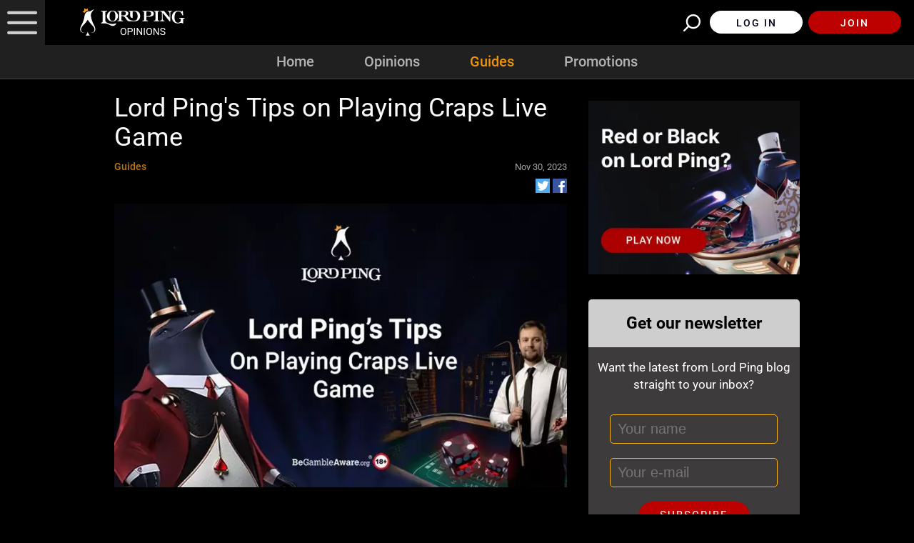

--- FILE ---
content_type: text/html; charset=utf-8
request_url: https://www.lordping.co.uk/blog/guides/lord-pings-tips-on-playing-craps-live-game/
body_size: 25358
content:
<!DOCTYPE html><html lang="en-GB"><head><meta name="theme-color" content="#1F2A2E"/><link rel="preconnect1" href="https://www.primeapi.com"/><link rel="preconnect2" href="https://fonts.gstatic.com"/><meta name="apple-touch-fullscreen" content="yes"/><meta name="apple-mobile-web-app-title" content="Expo"/><meta name="apple-mobile-web-app-status-bar-style" content="default"/><meta name="mobile-web-app-capable" content="yes"/><meta name="apple-mobile-web-app-capable" content="yes"/><link rel="icon" type="image/png" href="/img/icons/favicon-16x16.png" sizes="16x16"/><link rel="icon" type="image/png" href="/img/icons/favicon-32x32.png" sizes="32x32"/><link rel="icon" type="image/png" href="/img/icons/icon-192x192.png" sizes="192x192"/><link rel="apple-touch-icon" href="/img/icons/apple-icon-180x180.png" sizes="180x180"/><link rel="preload" href="https://fonts.gstatic.com/s/roboto/v27/KFOmCnqEu92Fr1Mu4mxK.woff2" as="font" type="font/woff2" crossorigin="true"/><link rel="preload" href="https://fonts.gstatic.com/s/roboto/v27/KFOlCnqEu92Fr1MmEU9fBBc4.woff2" as="font" type="font/woff2" crossorigin="true"/><link rel="preload" href="https://fonts.gstatic.com/s/roboto/v27/KFOlCnqEu92Fr1MmWUlfBBc4.woff2" as="font" type="font/woff2" crossorigin="true"/><link rel="preload" href="https://fonts.gstatic.com/s/roboto/v27/KFOlCnqEu92Fr1MmYUtfBBc4.woff2" as="font" type="font/woff2" crossorigin="true"/><link rel="preload" href="/static/css/fonts/awesome-4/fontawesome-webfont.woff2" as="font" type="font/woff2" crossorigin="true"/><meta charSet="utf-8"/><meta name="viewport" content="width=device-width"/><link rel="preload" href="https://www.primeapi.com/cmscdn/cdn/cms/LP/tips_playing_live_dealer_craps_c8e8193e3a.jpg.webp" as="image" type="image/webp"/><script type="application/ld+json">
                        {
                            "@context": "http://schema.org",
                            "@type": "WebPage",
                            "name": "Lord Ping's Tips on Playing Craps Live Game",
                            "description" : "Learn Top Tips for Playing Craps Live with Lord Ping 18 + | Play Responsibly",
                            "url": "https://www.lordping.co.uk/blog/guides/lord-pings-tips-on-playing-craps-live-game/",
                            "breadcrumb":"Home > Lord Ping's Tips on Playing Craps Live Game"
                        }</script><title>Lord Ping&#x27;s Tips on Playing Craps Live Game</title><meta name="description" content="Learn Top Tips for Playing Craps Live with Lord Ping 18 + | Play Responsibly"/><meta name="robots" content="index, follow"/><meta property="og:url" content="https://www.lordping.co.uk/blog/guides/lord-pings-tips-on-playing-craps-live-game/"/><meta property="og:type" content="website"/><meta property="og:title" content="Lord Ping&#x27;s Tips on Playing Craps Live Game"/><meta property="og:image" content="https://www.primeapi.com/cmscdn/cdn/cms/LP/tips_playing_live_dealer_craps_c8e8193e3a.jpg"/><meta property="og:image:width" content="1200"/><meta property="og:image:height" content="630"/><meta property="og:description" content="Learn Top Tips for Playing Craps Live with Lord Ping 18 + | Play Responsibly"/><meta property="og:site_name" content="Lord Ping Opinions"/><meta property="og:locale" content="en_GB"/><meta property="og:locale:alternate" content="en_GB"/><meta name="twitter:card" content="summary_large_image"/><meta name="twitter:site" content="https://twitter.com/LordPingUK"/><meta name="twitter:url" content="https://www.lordping.co.uk/blog/guides/lord-pings-tips-on-playing-craps-live-game/"/><meta name="twitter:title" content="Lord Ping&#x27;s Tips on Playing Craps Live Game"/><meta name="twitter:description" content="Learn Top Tips for Playing Craps Live with Lord Ping 18 + | Play Responsibly"/><meta name="twitter:image" content="https://www.primeapi.com/cmscdn/cdn/cms/LP/tips_playing_live_dealer_craps_c8e8193e3a.jpg"/><link rel="canonical" href="https://www.lordping.co.uk/blog/guides/lord-pings-tips-on-playing-craps-live-game/"/><link rel="alternate" hrefLang="x-default" href="https://www.lordping.com/blog/guides/lord-pings-tips-on-playing-craps-live-game/"/><link rel="alternate" hrefLang="en-GB" href="https://www.lordping.co.uk/blog/guides/lord-pings-tips-on-playing-craps-live-game/"/><meta name="next-head-count" content="26"/><link rel="preload" href="/_next/static/css/3ff09bdf760e5dd164cdfabf6a3a0b20256a05dd_CSS.cc61d2e0.chunk.css" as="style"/><link rel="stylesheet" href="/_next/static/css/3ff09bdf760e5dd164cdfabf6a3a0b20256a05dd_CSS.cc61d2e0.chunk.css"/><link rel="preload" href="/_next/static/css/99c97e036272147ebc8fa0d476319de68bbea5f9_CSS.d8edb46b.chunk.css" as="style"/><link rel="stylesheet" href="/_next/static/css/99c97e036272147ebc8fa0d476319de68bbea5f9_CSS.d8edb46b.chunk.css"/><link rel="preload" href="/_next/static/css/98417f2bfd985e723028939827df46f877f35797_CSS.510e2212.chunk.css" as="style"/><link rel="stylesheet" href="/_next/static/css/98417f2bfd985e723028939827df46f877f35797_CSS.510e2212.chunk.css"/><link rel="preload" href="/_next/static/css/56871275f1311ba6d8c92ecc25d9be623949dc7f_CSS.18ebe49c.chunk.css" as="style"/><link rel="stylesheet" href="/_next/static/css/56871275f1311ba6d8c92ecc25d9be623949dc7f_CSS.18ebe49c.chunk.css"/><link rel="preload" href="/_next/static/css/styles.1d0af9de.chunk.css" as="style"/><link rel="stylesheet" href="/_next/static/css/styles.1d0af9de.chunk.css"/><link rel="preload" href="/_next/static/Do_Pg4aT2bVRy64GxWET1/pages/_app.js" as="script"/><link rel="preload" href="/_next/static/Do_Pg4aT2bVRy64GxWET1/pages/BlogPostPage.js" as="script"/><link rel="preload" href="/_next/static/runtime/webpack-5cf8f976aa32e4ecc27a.js" as="script"/><link rel="preload" href="/_next/static/chunks/framework.43cbeed354592ace3e96.js" as="script"/><link rel="preload" href="/_next/static/chunks/8313d723.1a2a3d6726bc948230e3.js" as="script"/><link rel="preload" href="/_next/static/chunks/commons.733ce9835bde20823ba6.js" as="script"/><link rel="preload" href="/_next/static/chunks/455bf0fcb5ea43baa8853d6f7d964b6e8f3d047f.378042d92bce4b58da14.js" as="script"/><link rel="preload" href="/_next/static/chunks/89b98ac585775cf3039345e8fd8c64ae6fd26739.cc03ddab6feceec3c72b.js" as="script"/><link rel="preload" href="/_next/static/chunks/658f04b6185459c4bf34e5acd1814210806130cf.de77282b5d8a78f798c1.js" as="script"/><link rel="preload" href="/_next/static/chunks/533d45d950f8ee54e419212ab6a64d2da4e999d2.33c28732c565f2146d02.js" as="script"/><link rel="preload" href="/_next/static/chunks/73bd5eabaf2c4ae1f9bd319fc2fba71f988958b0.b1b9afdec330f1022c3a.js" as="script"/><link rel="preload" href="/_next/static/chunks/6d0ed5d88ae3ef2aca6451c3cc24da275e74c3b3.53bde820845246cc2417.js" as="script"/><link rel="preload" href="/_next/static/chunks/284f0763d31802a1daec9beb2c4ed126b2900266.4af658d246b34109c49a.js" as="script"/><link rel="preload" href="/_next/static/chunks/3ff09bdf760e5dd164cdfabf6a3a0b20256a05dd_CSS.90ba64b00d59010f5226.js" as="script"/><link rel="preload" href="/_next/static/chunks/a9f986453a317bb0a6e255c17e96871c02ae29b6.8d9685906dd8b623919f.js" as="script"/><link rel="preload" href="/_next/static/chunks/99c97e036272147ebc8fa0d476319de68bbea5f9.ef8fbc1db69a619f982c.js" as="script"/><link rel="preload" href="/_next/static/chunks/99c97e036272147ebc8fa0d476319de68bbea5f9_CSS.a1dbc430024a15e3cbd0.js" as="script"/><link rel="preload" href="/_next/static/chunks/98417f2bfd985e723028939827df46f877f35797_CSS.1ebc5eecefc51e9ee7d3.js" as="script"/><link rel="preload" href="/_next/static/chunks/56871275f1311ba6d8c92ecc25d9be623949dc7f.b1f9996c436999e2e17a.js" as="script"/><link rel="preload" href="/_next/static/chunks/56871275f1311ba6d8c92ecc25d9be623949dc7f_CSS.158594bfc26fc793d03b.js" as="script"/><link rel="preload" href="/_next/static/chunks/9178afc253f0ac9bca009fadbe210beba766fd08.8e3a6a99574222c68f94.js" as="script"/><link rel="preload" href="/_next/static/chunks/f54ab5886c2d0eec08cd5174a56c0aa14222bd8f.6a828f28e87f0e3a41b8.js" as="script"/><link rel="preload" href="/_next/static/chunks/styles.21d12064798ad65ac386.js" as="script"/><link rel="preload" href="/_next/static/runtime/main-dbc8fd2df94032b1f0ba.js" as="script"/><link rel="preload" href="/_next/static/chunks/6cab44c2bd1f35ece9791445cdcfb4b8b99b2d2d.d9d8644f87cb5c2f2f9f.js" as="script"/><link rel="preload" href="/_next/static/chunks/173203921f46aad600431b6234c336bec4b3b080.eb4da0d3322aa6915961.js" as="script"/></head><body><div id="__next"><div id="site-container" class="site-container site-container-en-GB "><nav id="top-nav" class="top-nav-blog"><a role="button" aria-label="Close Menu" id="menu-X"></a><div class="top-nav-inner"><div class="nav-logo"><a href="/"><svg class="icon main-logo"><use href="/img/sprites.svg#main-logo"></use></svg></a></div><div class="nav-items scrollable"><div class="nav-buttons"><div><button id="nav-join-header" class="join">Join</button><button id="nav-login-header" class="white-but">Log in</button></div></div><div id="nav-blog-nav"><div><a href="/blog/">Home</a></div><li><a href="/blog/opinions/">Opinions</a></li><li><a href="/blog/guides/">Guides</a></li><li><a href="/blog/promotions/">Promotions</a></li><div><a href="/">Lord Ping Home</a></div></div></div></div></nav><div id="header" class="header-sticky blog"><header class="header-line full-size-row"><a class="logo" href="/blog/"><img src="/img/blog/logo-blog.svg" class="blog-logo"/></a><a class="search-demi" href="/blog/search/"><div id="search-demi"></div></a><button id="login-header" class="white-but">Log in</button><button id="join-header" class="join">Join</button></header><div class="main-tabs blog"><div><ul><li class=""><a href="/blog/">Home</a></li><li class=""><a href="/blog/opinions/">Opinions</a></li><li class="active"><a href="/blog/guides/">Guides</a></li><li class=""><a href="/blog/promotions/">Promotions</a></li></ul></div></div></div><section class="blog-page blog-post-page"><div class="area-wrapper"><div class="post-page-container"><div class="blog-page-columns"><div class="post-container"><div class="mobile"><div class="optimized-wraper blog-banner" style="max-width:750px"><picture><source data-srcset="/_next/static/images/banner-mobile-2e8d5db58335df1b8cd880199d7772e6.jpg.webp" type="image/webp"/><img src="[data-uri]" data-src="/img/optimizable/blog/banner-mobile.jpg" alt="" class="optimized lazyload" style="padding-top:34.66666666666667%;width:100%;height:0px" height="260" width="750"/></picture></div></div><h1 class="page-title">Lord Ping&#x27;s Tips on Playing Craps Live Game</h1><div class="post-info"><div class="tags"><div class="blog-tag-links"><ul><li><a class="blog-tag-link" href="/blog/guides/">Guides</a></li></ul></div></div><div class="date-social"><div class="post-date"><img src="/img/blog/date-icon.svg" alt="Calendar"/><span>Nov 30, 2023</span></div><div class="social-network-icons"><a href="https://twitter.com/LordPingUK" target="_blank"><img src="/img/blog/twitter-icon.jpg" alt="Lord Ping Twitter" class="twitter-icon lazyload" height="20" width="20"/></a><a href="https://www.facebook.com/LordPingUK/ " target="_blank"><img src="/img/blog/fb-icon.jpg" alt="Lord Ping Facebook" class="facebook-icon lazyload" height="20" width="20"/></a></div></div></div><div class="media"><div class="post-optimized-wraper" style="max-width:767px"><picture><source srcSet="https://www.primeapi.com/cmscdn/cdn/cms/LP/$W0767_tips_playing_live_dealer_craps_c8e8193e3a.jpg.webp" type="image/webp"/><source srcSet="https://www.primeapi.com/cmscdn/cdn/cms/LP/$W0767_tips_playing_live_dealer_craps_c8e8193e3a.jpg"/><img src="https://www.primeapi.com/cmscdn/cdn/cms/LP/$W0767_tips_playing_live_dealer_craps_c8e8193e3a.jpg" alt="Tips on Playing Live Dealer Craps" class="post-optimized" height="480" width="767"/></picture></div></div><div class="post-body "><p> </p><p>Dice games seem to be all the rage in 2023, and one of the best-loved examples of this is Craps Live from developer Evolution Live. Evolution’s Craps Live takes place in a stunning, moody speakeasy which harkens back to the US history of the game during the prohibition era. There are numerous ways to wager in Craps Live, a lively and quick-paced live game. The object of the game is to select the appropriate wager or combination of wagers in order to anticipate the result of the roll of two dice. In today’s article, we’ll be sharing our top tips on how to play Craps Live which you can find under the live casino games category of our games lobby. Keep on reading to learn more. </p><h2><strong>Understand How Craps Live Game Works</strong></h2><p><span style="font-weight:400">It goes without saying that the top tip we can give for playing Craps Live is to be able to answer the question ‘How Does Craps Live Work?’. Depending on the live dealer craps variation you are playing, there may be differences in some of the regulations. Understanding the regulations can make all the difference and turn a defeat into a victory. Predicting the result of the two dice rolls is the object of the game. All the necessary tools have been integrated into the game to facilitate easier gameplay and comprehension. In addition to seeing how players are betting on the same number, you are continuously updated with your possible prizes for the subsequent roll of the dice. Evolution Gaming has made this game incredibly accessible for players with options like tutorial mode and an easy mode too. Of course, should you have any spur-of-the-moment questions, the Craps Live expert dealer will be able to help you. </span></p><h2><strong>Set Budget Limits</strong></h2><p><span style="font-weight:400">This is an important tip to follow no matter what online casino game you are playing. Craps is a crowd game with lots of excitement and it can be easy to be caught up in the action and spend more than you’ve intended to unless you set firm budget limits for your gaming session. When coming up with your budget, ensure that its total value is no more than you’d be willing to lose (as Craps is a complete game of chance) and be sure to stick to it no matter what. </span></p><h2><strong>Make Use of Facilities Online</strong></h2><p><span style="font-weight:400">As mentioned, Evolution has made the Craps Live game extremely accessible to players no matter their previous Craps experience. For example, playing Craps Live is made easier and more exciting with the addition of the My Numbers feature. Every number indicates a potential total determined by rolling the dice. It displays the required number of wins along with potential prizes.</span></p><p><span style="font-weight:400">There’s also the Easy Mode user interface, which allows you to play the game with fewer bet options, playing Craps might be easier for beginners. The user interface shifts with a single button click, presenting you with a smaller betting grid that only offers the most straightforward bet positions. Players can also get all the assistance they need to learn how to play Craps and what the various bets do in the interactive built-in Craps tutorial mode.</span></p><h2><strong>Start with Low Bets</strong></h2><p><span style="font-weight:400">Craps is one of those games where there are lots of different bets that you can make, but just like other games such as roulette, there are low-bet, high-odds options which are easy to follow and far more likely to show up. You won’t win any large wagers from this kind of bet, but you are more likely to have placed a winning wager, meaning you won’t be throwing money at slim-odds bets while you’re still learning the ropes. Even if you want to experiment with the type of wager you make as you begin to explore Craps gameplay further, keep your bets low, not only will it make your budget stretch that little bit further, but it will also ensure the amount you end up losing is smaller too. </span></p><h2><strong>Choose a Craps Game that Matches your Play Style</strong></h2><p><span style="font-weight:400">Live Dealer Craps is still a very much up-and-coming slot genre, so you won’t find a massive range of choices as of yet. However, as most players will be looking to play craps in their purest form, </span><a href="https://www.lordping.co.uk/live-casino/craps-by-evolution/"><span style="font-weight:400">Craps Live from Evolution</span></a><span style="font-weight:400"> covers all bases. There’s the Craps gameplay seasoned players will know and love, broad betting options for more experienced betters, and the aforementioned easy mode and tutorial options for those completely new to the game. Best of all, all the events of Craps Live can be accessed on all devices in HD quality.</span></p><h2><strong>Don’t Rely on Betting Strategies</strong></h2><p><span style="font-weight:400">While many ‘how-to-play’ Craps guides will emphasise ‘sure-fire’ or ‘pro’ strategies, these are all hearsay. Craps is a game of complete chance just like any other casino game. While there are statistical odds which can be applied to gameplay, nothing is certain and therefore no strategy can promise guaranteed results. Avoiding this common newbie pitfall will save you a lot of heartache in the long run.</span></p><h2><strong>Enjoy the Game</strong></h2><p><span style="font-weight:400">While current live casino trends seem to be heralding the upcoming popularity of dice games such as Craps, you don’t have to play them if they just aren’t the right game for you. If you’re a die-hard roulette fan, then you should absolutely stick to what you love. That said, if you are enjoying the fun of playing live dealer craps, but find yourself getting a little frustrated with a streak of losses, it&#x27;s more than ok and advisable to take a step back. After all, casino games are meant to be played for fun, so when the fun stops, stop.</span></p><h2><strong>Play Craps Live Game on Lord Ping</strong></h2><p><span style="font-weight:400">Here at </span><a href="https://www.lordping.co.uk/"><span style="font-weight:400">Lord Ping</span></a><span style="font-weight:400">, you can enjoy top dice fun with the Craps Live game from Evolution Gaming as well as lots of other great </span><a href="https://www.lordping.co.uk/live-casino/"><span style="font-weight:400">live casino games</span></a><span style="font-weight:400">, table games, slot games, and more. Sign up and play today.</span></p><p class="mceNonEditable"><button id="post-lord-pings-tips-on-playing-craps-live-game-1" class="play green-but">PLAY NOW</button></p></div></div><div><div class="sidebar-container"><div class="sidebar-top"><div class="optimized-wraper blog-banner" style="max-width:334px"><picture><source data-srcset="/_next/static/images/side-banner-99ba81a0676993d84e87c6f6f47b34b4.jpg.webp" type="image/webp"/><img src="[data-uri]" data-src="/img/optimizable/blog/side-banner.jpg" alt="" class="optimized lazyload" style="padding-top:82.03592814371258%;width:100%;height:0px" height="274" width="334"/></picture></div></div><div class="sidebar-bottom"><div class="form-container"><div class="form-header"><h3>Get our newsletter</h3></div><div class="form-body"><form class="subscribe-form"><div class="form-text-area"><p>Want the latest from Lord Ping blog straight to your inbox?</p></div><div class="input-item"><input type="text" name="name" placeholder="Your name" required="" value="" class="text-field" id="name-field"/></div><div class="input-item"><input type="email" name="email" placeholder="Your e-mail" required="" value="" class="text-field" id="email-field"/></div><button type="button" class="submit-btn">SUBSCRIBE</button></form></div></div></div></div><div class="related-posts"><div class="title"><h2>More Guides:</h2></div><div class="post tiny-post "><div class="post-media"><a href="/blog/guides/how-to-play-blackjack-everything-you-need-to-know/"><div class="media"><div class="post-optimized-wraper" style="max-width:380px"><picture><source data-srcset="https://www.primeapi.com/cmscdn/cdn/cms/LP/$W0380_banner_new_red_1_c803bcfec1.png.webp" type="image/webp"/><source data-srcset="https://www.primeapi.com/cmscdn/cdn/cms/LP/$W0380_banner_new_red_1_c803bcfec1.png"/><img data-src="https://www.primeapi.com/cmscdn/cdn/cms/LP/$W0380_banner_new_red_1_c803bcfec1.png" src="[data-uri]" alt="How to Play Blackjack Cards" class="post-optimized lazyload" style="background-color:#cecece;padding-top:50%;width:100%;height:0px" height="190" width="380"/></picture></div></div></a></div><div class="post-title"><h2><a href="/blog/guides/how-to-play-blackjack-everything-you-need-to-know/">How To Play Blackjack</a></h2></div></div><div class="post tiny-post "><div class="post-media"><a href="/blog/guides/blackjack-trainer/"><div class="media"><div class="post-optimized-wraper" style="max-width:380px"><picture><source data-srcset="https://www.primeapi.com/cmscdn/cdn/cms/LP/$W0380_Blackjack_Trainer_1_90e1c55615.jpg.webp" type="image/webp"/><source data-srcset="https://www.primeapi.com/cmscdn/cdn/cms/LP/$W0380_Blackjack_Trainer_1_90e1c55615.jpg"/><img data-src="https://www.primeapi.com/cmscdn/cdn/cms/LP/$W0380_Blackjack_Trainer_1_90e1c55615.jpg" src="[data-uri]" alt="Blackjack Basic Strategy Trainer" class="post-optimized lazyload" style="background-color:#cecece;padding-top:62.63157894736842%;width:100%;height:0px" height="238" width="380"/></picture></div></div></a></div><div class="post-title"><h2><a href="/blog/guides/blackjack-trainer/">Blackjack Trainer</a></h2></div></div><div class="post tiny-post "><div class="post-media"><a href="/blog/guides/how-does-slot-variance-work/"><div class="media"><div class="post-optimized-wraper" style="max-width:380px"><picture><source data-srcset="https://www.primeapi.com/cmscdn/cdn/cms/LP/$W0380_how_does_slot_variance_work_banner_5bc5b4248b.jpg.webp" type="image/webp"/><source data-srcset="https://www.primeapi.com/cmscdn/cdn/cms/LP/$W0380_how_does_slot_variance_work_banner_5bc5b4248b.jpg"/><img data-src="https://www.primeapi.com/cmscdn/cdn/cms/LP/$W0380_how_does_slot_variance_work_banner_5bc5b4248b.jpg" src="[data-uri]" alt="How Does Slot Variance Work" class="post-optimized lazyload" style="background-color:#cecece;padding-top:62.63157894736842%;width:100%;height:0px" height="238" width="380"/></picture></div></div></a></div><div class="post-title"><h2><a href="/blog/guides/how-does-slot-variance-work/">How Does Slot Variance Work</a></h2></div></div><div class="post tiny-post "><div class="post-media"><a href="/blog/guides/how-does-slot-volatility-affect-gameplay/"><div class="media"><div class="post-optimized-wraper" style="max-width:380px"><picture><source data-srcset="https://www.primeapi.com/cmscdn/cdn/cms/LP/$W0380_how_does_slot_volatility_affect_gameplay_banner_da37d03901.jpg.webp" type="image/webp"/><source data-srcset="https://www.primeapi.com/cmscdn/cdn/cms/LP/$W0380_how_does_slot_volatility_affect_gameplay_banner_da37d03901.jpg"/><img data-src="https://www.primeapi.com/cmscdn/cdn/cms/LP/$W0380_how_does_slot_volatility_affect_gameplay_banner_da37d03901.jpg" src="[data-uri]" alt="How Slot Volatility Affects Gameplay" class="post-optimized lazyload" style="background-color:#cecece;padding-top:62.63157894736842%;width:100%;height:0px" height="238" width="380"/></picture></div></div></a></div><div class="post-title"><h2><a href="/blog/guides/how-does-slot-volatility-affect-gameplay/">How Slot Volatility Affects Gameplay</a></h2></div></div></div></div></div><div class="similar-posts"><div class="title"><h2>Recommended</h2></div><div class="col-3-flex"><div class="post mini-post"><div class="post-media"><a href="/blog/guides/how-does-slot-variance-work/"><div class="media"><div class="post-optimized-wraper" style="max-width:767px"><picture><source data-srcset="https://www.primeapi.com/cmscdn/cdn/cms/LP/$W0767_how_does_slot_variance_work_banner_5bc5b4248b.jpg.webp" type="image/webp"/><source data-srcset="https://www.primeapi.com/cmscdn/cdn/cms/LP/$W0767_how_does_slot_variance_work_banner_5bc5b4248b.jpg"/><img data-src="https://www.primeapi.com/cmscdn/cdn/cms/LP/$W0767_how_does_slot_variance_work_banner_5bc5b4248b.jpg" src="[data-uri]" alt="How Does Slot Variance Work" class="post-optimized lazyload" style="background-color:#cecece;padding-top:62.58148631029987%;width:100%;height:0px" height="480" width="767"/></picture></div></div></a></div><div class="post-title"><h3><a href="/blog/guides/how-does-slot-variance-work/">How Does Slot Variance Work?</a></h3></div><div class="post-info"><div class="tags"><div class="blog-tag-links"><ul><li><a class="blog-tag-link" href="/blog/guides/">Guides</a></li></ul></div></div><div class="date"><div class="post-date"><img src="/img/blog/date-icon.svg" alt="Calendar"/><span>Jan 13, 2026</span></div></div></div><div class="post-brief"><p>Discover what slot variance means and how it affects your gameplay. Learn the differences between low, medium, and high variance slots. 18 + | Play Responsibly.</p></div><div class="post-read"><a href="/blog/guides/how-does-slot-variance-work/">Read More</a></div></div><div class="post mini-post"><div class="post-media"><a href="/blog/guides/how-does-slot-volatility-affect-gameplay/"><div class="media"><div class="post-optimized-wraper" style="max-width:767px"><picture><source data-srcset="https://www.primeapi.com/cmscdn/cdn/cms/LP/$W0767_how_does_slot_volatility_affect_gameplay_banner_da37d03901.jpg.webp" type="image/webp"/><source data-srcset="https://www.primeapi.com/cmscdn/cdn/cms/LP/$W0767_how_does_slot_volatility_affect_gameplay_banner_da37d03901.jpg"/><img data-src="https://www.primeapi.com/cmscdn/cdn/cms/LP/$W0767_how_does_slot_volatility_affect_gameplay_banner_da37d03901.jpg" src="[data-uri]" alt="How Slot Volatility Affects Gameplay" class="post-optimized lazyload" style="background-color:#cecece;padding-top:62.58148631029987%;width:100%;height:0px" height="480" width="767"/></picture></div></div></a></div><div class="post-title"><h3><a href="/blog/guides/how-does-slot-volatility-affect-gameplay/">Slot Volatility Explained: How It Affects Gameplay</a></h3></div><div class="post-info"><div class="tags"><div class="blog-tag-links"><ul><li><a class="blog-tag-link" href="/blog/guides/">Guides</a></li></ul></div></div><div class="date"><div class="post-date"><img src="/img/blog/date-icon.svg" alt="Calendar"/><span>Jan 11, 2026</span></div></div></div><div class="post-brief"><p>Explore how slot volatility describes gameplay structure and risk levels. Learn the difference between high and low variance slots at Lord Ping. 18+ | Play Responsibly.</p></div><div class="post-read"><a href="/blog/guides/how-does-slot-volatility-affect-gameplay/">Read More</a></div></div><div class="post mini-post"><div class="post-media"><a href="/blog/guides/how-variance-and-volatility-affects-gameplay/"><div class="media"><div class="post-optimized-wraper" style="max-width:767px"><picture><source data-srcset="https://www.primeapi.com/cmscdn/cdn/cms/LP/$W0767_how_variance_and_volatility_affects_winnings_banner_162e8ebb1c.jpg.webp" type="image/webp"/><source data-srcset="https://www.primeapi.com/cmscdn/cdn/cms/LP/$W0767_how_variance_and_volatility_affects_winnings_banner_162e8ebb1c.jpg"/><img data-src="https://www.primeapi.com/cmscdn/cdn/cms/LP/$W0767_how_variance_and_volatility_affects_winnings_banner_162e8ebb1c.jpg" src="[data-uri]" alt="How Volatility &amp; Variance Affects Winnings Banner" class="post-optimized lazyload" style="background-color:#cecece;padding-top:62.58148631029987%;width:100%;height:0px" height="480" width="767"/></picture></div></div></a></div><div class="post-title"><h3><a href="/blog/guides/how-variance-and-volatility-affects-gameplay/">How Slot Variance and Volatility Affects Your Gameplay</a></h3></div><div class="post-info"><div class="tags"><div class="blog-tag-links"><ul><li><a class="blog-tag-link" href="/blog/guides/">Guides</a></li></ul></div></div><div class="date"><div class="post-date"><img src="/img/blog/date-icon.svg" alt="Calendar"/><span>Dec 15, 2025</span></div></div></div><div class="post-brief"><p>How often (or not) you win at online slots can be shaped by slot variance and volatility. But what do these terms really mean? | 18+ Play Responsibly</p></div><div class="post-read"><a href="/blog/guides/how-variance-and-volatility-affects-gameplay/">Read More</a></div></div></div></div></div></div></section><div id="footer-main"><div class="follow-us"><div class="area-wrapper"><span>Follow us on</span><a href="https://twitter.com/LordPingUK" target="_blank"><img src="/img/blog/twitter-icon2.png" alt="Lord Ping Twitter" class="twitter-icon lazyload" height="33" width="33"/></a><a href="https://www.facebook.com/LordPingUK/" target="_blank"><img src="/img/blog/fb-icon2.png" alt="Lord Ping FB" class="facebook-icon lazyload" height="33" width="33"/></a><a href="https://www.instagram.com/lordpinguk/" target="_blank"><img src="/img/blog/ig-icon.png" alt="Lord Ping Instagram" class="instagram-icon lazyload" height="33" width="33"/></a></div></div><footer class="footer-line full-size-row"><div class="footer-wrapper area-wrapper"><div class="footer-logo"><svg><use href="/img/sprites.svg#footer-desktop-icon"></use></svg></div><div class="footer-bottom-text seo-text"></div><div id="footer-links"><div class="footer-item"><strong class="footer-item-title">Lord Ping</strong><ul><li><a href="/about-us/">About us</a></li><li><a href="/help/">Help</a></li><li><a href="/contact/">Contact us</a></li><li><a href="/payment-options/">Secure Banking</a></li><li><a href="/affiliates/">Affiliates</a></li><li><a href="/blog/">Opinions</a></li><li><a href="/site-map/">Sitemap</a></li></ul></div><div class="footer-item"><strong class="footer-item-title">Promotions</strong><ul><li><a href="/casino-promotions/welcome-bonus-offer/">Welcome</a></li><li><a href="/casino-promotions/free-spins-offer/">Free Spins</a></li><li><a href="/casino-promotions/free-spins-for-a-year/">Free Spins for a Year</a></li><li><a href="/casino-promotions/free-bets/">Free Bets</a></li><li><a href="/casino-promotions/drops-and-wins/">Drops and Wins</a></li><li><a href="/casino-promotions/prize-twister/">Prize Twister</a></li><li><a href="/lordping-club/">Lord Ping Club</a></li></ul></div><div class="footer-item"><strong class="footer-item-title">Play Now</strong><ul><li><a href="/online-slots/">Online Slots</a></li><li><a href="/casino-games/">Casino games</a></li><li><a href="/live-casino/">Live Casino</a></li></ul></div><div class="footer-item"><strong class="footer-item-title">Security &amp; Privacy</strong><ul><li><a href="/privacy/">Privacy Policy</a></li><li><a href="/bonus-policy/">Bonus Policy</a></li><li><a href="/terms/">Terms and Conditions</a></li><li><a href="/responsible-gaming/">Responsible Gaming</a></li></ul></div></div><div id="footer-logos"><span><style>:root{--license-logo-item-margin: 0 10px 10px 10px;}</style></span><son-license-logos image="light"></son-license-logos><div class="primegaming"><a href="https://www.gamblingzone.com/uk/reviews/lord-ping/" target="_blank"><img width="186" height="44" src="/img/footer/logos/logo-gambling-zone.svg" alt="" loading="lazy"/></a><div class="optimized-wraper" style="max-width:161px"><picture><source data-srcset="/_next/static/images/KineticDigital-c8bd5e2604d69c181b6be8b5b955f01c.png.webp" type="image/webp"/><img src="[data-uri]" data-src="/img/optimizable/KineticDigital.png" alt="KineticDigital" class="optimized lazyload" style="padding-top:28.57142857142857%;width:100%;height:0px" height="46" width="161"/></picture></div><div class="optimized-wraper" style="max-width:223px"><picture><source data-srcset="/_next/static/images/logo-prime-partners-5dc5b0dc5e2f291487ee5b75925a307d.png.webp" type="image/webp"/><img src="[data-uri]" data-src="/img/optimizable/logo-prime-partners.png" alt="Prime Partners" class="optimized lazyload" style="padding-top:11.210762331838566%;width:100%;height:0px" height="25" width="223"/></picture></div></div></div><div class="footer-bottom-text"><son-license-text><a slot="responsible-link" href="/responsible-gaming/"></a></son-license-text></div><span><style>.footer-bottom-text {--license-text-align: left;--license-text-color: #fff;--license-text-size: font-size:1.2rem;--license-text-link-color: #fff;--license-text-link-hover-decoration: underline;--license-text-link-hover-color: #fff736;}</style></span></div></footer></div><div id="footer-fixed-container"><section id="footer-fixed"><ul><li id="footer-menu-but"><button><img alt="Menu" src="/img/hamburger-footer.png"/><span>Menu</span></button></li><li id="footer-search-but"><a href="/blog/search/"><img src="/img/search-footer.png" alt="Search"/></a></li><li id="footer-space"></li><li id="footer-login-but"></li><li id="footer-join-but"><a href="/"><button class="blue-but"><span>Go to Casino</span></button></a></li></ul></section></div><footer class="copyrights-line full-size-row"><div class="copyrights-wrapper area-wrapper">V: 1.31.0 All rights reserved. August 2021</div></footer><div class="mask"></div></div><div id="cookie-constent"></div><div style="position:fixed;bottom:0;right:3vw;cursor:pointer;transition-duration:0.2s;transition-timing-function:linear;transition-delay:0s;z-index:3;opacity:0;visibility:hidden;transition-property:opacity, visibility"><span class="scroll-top"><img src="/_next/static/images/Go-back-up-4dff7273a7d4baa2371ca439957049c5.png" alt="top" class="undefined lazyload"/></span></div><son-auth-modals><div slot="login-body-append"></div><div slot="registration-header-append"> | <button class="clean feedback register inline-flex btn relative items-center transition-all btn-link !px-0 mr-2">Report a problem</button></div></son-auth-modals></div><script>
                            (function (w, d, b, s, o) {
                                w['PGTrackingObject'] = o;w[o] = window[o] || function () {(w[o].q = w[o].q || []).push(arguments);};w[o].b = b;var a = d.createElement('script');var  m = d.getElementsByTagName('script')[0];a.async = true;a.src = b+s;m.parentNode.insertBefore(a, m);
                    })(window, document, 'https://www.primeapi.com/PrimeServices/ActivityService/', 'Activity.1.3.2.min.js?v=1.5', 'pg');</script><script>
                            (function (w, d, b, o) {
                                w['PGLoggerObject'] = o;
                                w[o] = w[o] || function () {(w[o].q = w[o].q || []).push(arguments);};
                                w[o].b = b;
                                var a = d.createElement('script');
                                var  m = d.getElementsByTagName('script')[0];
                                a.async = true;
                                a.src = b;
                                m.parentNode.insertBefore(a, m);
                    })(window, document, 'https://www.primeapi.com/player/account.logger.1.0.js?v=1.0', 'pgal');</script><script id="__NEXT_DATA__" type="application/json">{"props":{"pageProps":{"postPageState":{"post":{"content":"\u003cp\u003e\u0026nbsp;\u003c/p\u003e\n\u003cp\u003eDice games seem to be all the rage in 2023, and one of the best-loved examples of this is Craps Live from developer Evolution Live. Evolution\u0026rsquo;s Craps Live takes place in a stunning, moody speakeasy which harkens back to the US history of the game during the prohibition era. There are numerous ways to wager in Craps Live, a lively and quick-paced live game. The object of the game is to select the appropriate wager or combination of wagers in order to anticipate the result of the roll of two dice. In today\u0026rsquo;s article, we\u0026rsquo;ll be sharing our top tips on how to play Craps Live which you can find under the live casino games category of our games lobby. Keep on reading to learn more.\u0026nbsp;\u003c/p\u003e\n\u003ch2\u003e\u003cstrong\u003eUnderstand How Craps Live Game Works\u003c/strong\u003e\u003c/h2\u003e\n\u003cp\u003e\u003cspan style=\"font-weight: 400;\"\u003eIt goes without saying that the top tip we can give for playing Craps Live is to be able to answer the question \u0026lsquo;How Does Craps Live Work?\u0026rsquo;. Depending on the live dealer craps variation you are playing, there may be differences in some of the regulations. Understanding the regulations can make all the difference and turn a defeat into a victory. Predicting the result of the two dice rolls is the object of the game. All the necessary tools have been integrated into the game to facilitate easier gameplay and comprehension. In addition to seeing how players are betting on the same number, you are continuously updated with your possible prizes for the subsequent roll of the dice. Evolution Gaming has made this game incredibly accessible for players with options like tutorial mode and an easy mode too. Of course, should you have any spur-of-the-moment questions, the Craps Live expert dealer will be able to help you.\u0026nbsp;\u003c/span\u003e\u003c/p\u003e\n\u003ch2\u003e\u003cstrong\u003eSet Budget Limits\u003c/strong\u003e\u003c/h2\u003e\n\u003cp\u003e\u003cspan style=\"font-weight: 400;\"\u003eThis is an important tip to follow no matter what online casino game you are playing. Craps is a crowd game with lots of excitement and it can be easy to be caught up in the action and spend more than you\u0026rsquo;ve intended to unless you set firm budget limits for your gaming session. When coming up with your budget, ensure that its total value is no more than you\u0026rsquo;d be willing to lose (as Craps is a complete game of chance) and be sure to stick to it no matter what.\u0026nbsp;\u003c/span\u003e\u003c/p\u003e\n\u003ch2\u003e\u003cstrong\u003eMake Use of Facilities Online\u003c/strong\u003e\u003c/h2\u003e\n\u003cp\u003e\u003cspan style=\"font-weight: 400;\"\u003eAs mentioned, Evolution has made the Craps Live game extremely accessible to players no matter their previous Craps experience. For example, playing Craps Live is made easier and more exciting with the addition of the My Numbers feature. Every number indicates a potential total determined by rolling the dice. It displays the required number of wins along with potential prizes.\u003c/span\u003e\u003c/p\u003e\n\u003cp\u003e\u003cspan style=\"font-weight: 400;\"\u003eThere\u0026rsquo;s also the Easy Mode user interface, which allows you to play the game with fewer bet options, playing Craps might be easier for beginners. The user interface shifts with a single button click, presenting you with a smaller betting grid that only offers the most straightforward bet positions. Players can also get all the assistance they need to learn how to play Craps and what the various bets do in the interactive built-in Craps tutorial mode.\u003c/span\u003e\u003c/p\u003e\n\u003ch2\u003e\u003cstrong\u003eStart with Low Bets\u003c/strong\u003e\u003c/h2\u003e\n\u003cp\u003e\u003cspan style=\"font-weight: 400;\"\u003eCraps is one of those games where there are lots of different bets that you can make, but just like other games such as roulette, there are low-bet, high-odds options which are easy to follow and far more likely to show up. You won\u0026rsquo;t win any large wagers from this kind of bet, but you are more likely to have placed a winning wager, meaning you won\u0026rsquo;t be throwing money at slim-odds bets while you\u0026rsquo;re still learning the ropes. Even if you want to experiment with the type of wager you make as you begin to explore Craps gameplay further, keep your bets low, not only will it make your budget stretch that little bit further, but it will also ensure the amount you end up losing is smaller too.\u0026nbsp;\u003c/span\u003e\u003c/p\u003e\n\u003ch2\u003e\u003cstrong\u003eChoose a Craps Game that Matches your Play Style\u003c/strong\u003e\u003c/h2\u003e\n\u003cp\u003e\u003cspan style=\"font-weight: 400;\"\u003eLive Dealer Craps is still a very much up-and-coming slot genre, so you won\u0026rsquo;t find a massive range of choices as of yet. However, as most players will be looking to play craps in their purest form, \u003c/span\u003e\u003ca href=\"https://www.lordping.co.uk/live-casino/craps-by-evolution/\"\u003e\u003cspan style=\"font-weight: 400;\"\u003eCraps Live from Evolution\u003c/span\u003e\u003c/a\u003e\u003cspan style=\"font-weight: 400;\"\u003e covers all bases. There\u0026rsquo;s the Craps gameplay seasoned players will know and love, broad betting options for more experienced betters, and the aforementioned easy mode and tutorial options for those completely new to the game. Best of all, all the events of Craps Live can be accessed on all devices in HD quality.\u003c/span\u003e\u003c/p\u003e\n\u003ch2\u003e\u003cstrong\u003eDon\u0026rsquo;t Rely on Betting Strategies\u003c/strong\u003e\u003c/h2\u003e\n\u003cp\u003e\u003cspan style=\"font-weight: 400;\"\u003eWhile many \u0026lsquo;how-to-play\u0026rsquo; Craps guides will emphasise \u0026lsquo;sure-fire\u0026rsquo; or \u0026lsquo;pro\u0026rsquo; strategies, these are all hearsay. Craps is a game of complete chance just like any other casino game. While there are statistical odds which can be applied to gameplay, nothing is certain and therefore no strategy can promise guaranteed results. Avoiding this common newbie pitfall will save you a lot of heartache in the long run.\u003c/span\u003e\u003c/p\u003e\n\u003ch2\u003e\u003cstrong\u003eEnjoy the Game\u003c/strong\u003e\u003c/h2\u003e\n\u003cp\u003e\u003cspan style=\"font-weight: 400;\"\u003eWhile current live casino trends seem to be heralding the upcoming popularity of dice games such as Craps, you don\u0026rsquo;t have to play them if they just aren\u0026rsquo;t the right game for you. If you\u0026rsquo;re a die-hard roulette fan, then you should absolutely stick to what you love. That said, if you are enjoying the fun of playing live dealer craps, but find yourself getting a little frustrated with a streak of losses, it's more than ok and advisable to take a step back. After all, casino games are meant to be played for fun, so when the fun stops, stop.\u003c/span\u003e\u003c/p\u003e\n\u003ch2\u003e\u003cstrong\u003ePlay Craps Live Game on Lord Ping\u003c/strong\u003e\u003c/h2\u003e\n\u003cp\u003e\u003cspan style=\"font-weight: 400;\"\u003eHere at \u003c/span\u003e\u003ca href=\"https://www.lordping.co.uk/\"\u003e\u003cspan style=\"font-weight: 400;\"\u003eLord Ping\u003c/span\u003e\u003c/a\u003e\u003cspan style=\"font-weight: 400;\"\u003e, you can enjoy top dice fun with the Craps Live game from Evolution Gaming as well as lots of other great \u003c/span\u003e\u003ca href=\"https://www.lordping.co.uk/live-casino/\"\u003e\u003cspan style=\"font-weight: 400;\"\u003elive casino games\u003c/span\u003e\u003c/a\u003e\u003cspan style=\"font-weight: 400;\"\u003e, table games, slot games, and more. Sign up and play today.\u003c/span\u003e\u003c/p\u003e\n\u003cp class=\"mceNonEditable\"\u003e\u003ccta class=\"mceEditable\"\u003ePLAY NOW\u003c/cta\u003e\u003c/p\u003e","id":10167,"date":"2023-11-30T00:00:00","homepage_settings":{"hp_candidate":false,"hp_date_time_order":null},"tags":[1],"primary_tag":1,"group_tag":0,"slug":"lord-pings-tips-on-playing-craps-live-game","title":"Lord Ping's Tips on Playing Craps Live Game","short_title":"Tips on Playing Live Dealer Craps","brief":"Learn Top Tips for Playing Craps Live with Lord Ping 18 + | Play Responsibly","media":{"youtube_link":"","images":{"alt":"Tips on Playing Live Dealer Craps","caption":"Tips on Playing Live Dealer Craps","original":{"url":"https://www.primeapi.com/cmscdn/cdn/cms/LP/tips_playing_live_dealer_craps_c8e8193e3a.jpg","width":750,"height":469},"large":{"url":"https://www.primeapi.com/cmscdn/cdn/cms/LP/$W0767_tips_playing_live_dealer_craps_c8e8193e3a.jpg","width":767,"height":480},"small":{"url":"https://www.primeapi.com/cmscdn/cdn/cms/LP/$W0380_tips_playing_live_dealer_craps_c8e8193e3a.jpg","width":380,"height":238}}}},"related":[{"content":null,"id":9244,"date":"2024-01-30T00:00:00","homepage_settings":{"hp_candidate":true,"hp_date_time_order":"2022-03-23T04:00:00Z"},"tags":[1,17],"primary_tag":1,"group_tag":0,"slug":"how-to-play-blackjack-everything-you-need-to-know","title":"Lord Ping Guide: How to Play Blackjack","short_title":"How To Play Blackjack","brief":"Read on to understand everything you need to know about blackjack, its rules, and the strategies of one of the most popular casino games in the world.","media":{"youtube_link":"","images":{"alt":"How to Play Blackjack Cards","caption":"","original":{"url":"https://www.primeapi.com/cmscdn/cdn/cms/LP/banner_new_red_1_c803bcfec1.png","width":1200,"height":600},"large":{"url":"https://www.primeapi.com/cmscdn/cdn/cms/LP/$W0767_banner_new_red_1_c803bcfec1.png","width":767,"height":384},"small":{"url":"https://www.primeapi.com/cmscdn/cdn/cms/LP/$W0380_banner_new_red_1_c803bcfec1.png","width":380,"height":190}}}},{"content":null,"id":9246,"date":"2024-01-30T00:00:00","homepage_settings":{"hp_candidate":true,"hp_date_time_order":"2022-03-24T04:00:00Z"},"tags":[1,17],"primary_tag":1,"group_tag":0,"slug":"blackjack-trainer","title":"Blackjack Trainer","short_title":"Blackjack Trainer","brief":"We are proud to present our online blackjack trainer with the added ability to assist in learning how to play blackjack. Visit Lord Ping Casino for more!","media":{"youtube_link":"","images":{"alt":"Blackjack Basic Strategy Trainer","caption":"","original":{"url":"https://www.primeapi.com/cmscdn/cdn/cms/LP/Blackjack_Trainer_1_90e1c55615.jpg","width":750,"height":469},"large":{"url":"https://www.primeapi.com/cmscdn/cdn/cms/LP/$W0767_Blackjack_Trainer_1_90e1c55615.jpg","width":767,"height":480},"small":{"url":"https://www.primeapi.com/cmscdn/cdn/cms/LP/$W0380_Blackjack_Trainer_1_90e1c55615.jpg","width":380,"height":238}}}},{"content":null,"id":10296,"date":"2026-01-13T00:00:00","homepage_settings":{"hp_candidate":true,"hp_date_time_order":"2026-01-12T16:00:00Z"},"tags":[1],"primary_tag":1,"group_tag":0,"slug":"how-does-slot-variance-work","title":"How Does Slot Variance Work?","short_title":"How Does Slot Variance Work","brief":"Discover what slot variance means and how it affects your gameplay. Learn the differences between low, medium, and high variance slots. 18 + | Play Responsibly.","media":{"youtube_link":"","images":{"alt":"How Does Slot Variance Work","caption":"how-does-slot-variance-work-banner.jpg","original":{"url":"https://www.primeapi.com/cmscdn/cdn/cms/LP/how_does_slot_variance_work_banner_5bc5b4248b.jpg","width":750,"height":469},"large":{"url":"https://www.primeapi.com/cmscdn/cdn/cms/LP/$W0767_how_does_slot_variance_work_banner_5bc5b4248b.jpg","width":767,"height":480},"small":{"url":"https://www.primeapi.com/cmscdn/cdn/cms/LP/$W0380_how_does_slot_variance_work_banner_5bc5b4248b.jpg","width":380,"height":238}}}},{"content":null,"id":10295,"date":"2026-01-11T00:00:00","homepage_settings":{"hp_candidate":true,"hp_date_time_order":"2026-01-11T16:00:00Z"},"tags":[1],"primary_tag":1,"group_tag":0,"slug":"how-does-slot-volatility-affect-gameplay","title":"Slot Volatility Explained: How It Affects Gameplay","short_title":"How Slot Volatility Affects Gameplay","brief":"Explore how slot volatility describes gameplay structure and risk levels. Learn the difference between high and low variance slots at Lord Ping. 18+ | Play Responsibly.","media":{"youtube_link":"","images":{"alt":"How Slot Volatility Affects Gameplay","caption":"how-does-slot-volatility-affect-gameplay-banner.jpg","original":{"url":"https://www.primeapi.com/cmscdn/cdn/cms/LP/how_does_slot_volatility_affect_gameplay_banner_da37d03901.jpg","width":750,"height":469},"large":{"url":"https://www.primeapi.com/cmscdn/cdn/cms/LP/$W0767_how_does_slot_volatility_affect_gameplay_banner_da37d03901.jpg","width":767,"height":480},"small":{"url":"https://www.primeapi.com/cmscdn/cdn/cms/LP/$W0380_how_does_slot_volatility_affect_gameplay_banner_da37d03901.jpg","width":380,"height":238}}}}],"latest":[{"content":null,"id":10296,"date":"2026-01-13T00:00:00","homepage_settings":{"hp_candidate":true,"hp_date_time_order":"2026-01-12T16:00:00Z"},"tags":[1],"primary_tag":1,"group_tag":0,"slug":"how-does-slot-variance-work","title":"How Does Slot Variance Work?","short_title":"How Does Slot Variance Work","brief":"Discover what slot variance means and how it affects your gameplay. Learn the differences between low, medium, and high variance slots. 18 + | Play Responsibly.","media":{"youtube_link":"","images":{"alt":"How Does Slot Variance Work","caption":"how-does-slot-variance-work-banner.jpg","original":{"url":"https://www.primeapi.com/cmscdn/cdn/cms/LP/how_does_slot_variance_work_banner_5bc5b4248b.jpg","width":750,"height":469},"large":{"url":"https://www.primeapi.com/cmscdn/cdn/cms/LP/$W0767_how_does_slot_variance_work_banner_5bc5b4248b.jpg","width":767,"height":480},"small":{"url":"https://www.primeapi.com/cmscdn/cdn/cms/LP/$W0380_how_does_slot_variance_work_banner_5bc5b4248b.jpg","width":380,"height":238}}}},{"content":null,"id":10295,"date":"2026-01-11T00:00:00","homepage_settings":{"hp_candidate":true,"hp_date_time_order":"2026-01-11T16:00:00Z"},"tags":[1],"primary_tag":1,"group_tag":0,"slug":"how-does-slot-volatility-affect-gameplay","title":"Slot Volatility Explained: How It Affects Gameplay","short_title":"How Slot Volatility Affects Gameplay","brief":"Explore how slot volatility describes gameplay structure and risk levels. Learn the difference between high and low variance slots at Lord Ping. 18+ | Play Responsibly.","media":{"youtube_link":"","images":{"alt":"How Slot Volatility Affects Gameplay","caption":"how-does-slot-volatility-affect-gameplay-banner.jpg","original":{"url":"https://www.primeapi.com/cmscdn/cdn/cms/LP/how_does_slot_volatility_affect_gameplay_banner_da37d03901.jpg","width":750,"height":469},"large":{"url":"https://www.primeapi.com/cmscdn/cdn/cms/LP/$W0767_how_does_slot_volatility_affect_gameplay_banner_da37d03901.jpg","width":767,"height":480},"small":{"url":"https://www.primeapi.com/cmscdn/cdn/cms/LP/$W0380_how_does_slot_volatility_affect_gameplay_banner_da37d03901.jpg","width":380,"height":238}}}},{"content":null,"id":10293,"date":"2025-12-15T00:00:00","homepage_settings":{"hp_candidate":true,"hp_date_time_order":"2025-12-14T16:00:00Z"},"tags":[1],"primary_tag":1,"group_tag":0,"slug":"how-variance-and-volatility-affects-gameplay","title":"How Slot Variance and Volatility Affects Your Gameplay","short_title":"How Volatility \u0026 Variance Affects Winnings","brief":"How often (or not) you win at online slots can be shaped by slot variance and volatility. But what do these terms really mean? | 18+ Play Responsibly","media":{"youtube_link":"","images":{"alt":"How Volatility \u0026 Variance Affects Winnings Banner","caption":"how-variance-and-volatility-affects-winnings-banner","original":{"url":"https://www.primeapi.com/cmscdn/cdn/cms/LP/how_variance_and_volatility_affects_winnings_banner_162e8ebb1c.jpg","width":750,"height":469},"large":{"url":"https://www.primeapi.com/cmscdn/cdn/cms/LP/$W0767_how_variance_and_volatility_affects_winnings_banner_162e8ebb1c.jpg","width":767,"height":480},"small":{"url":"https://www.primeapi.com/cmscdn/cdn/cms/LP/$W0380_how_variance_and_volatility_affects_winnings_banner_162e8ebb1c.jpg","width":380,"height":238}}}}]},"blogTagsState":[{"id":23,"name":"Opinions","slug":"opinions","order":1,"is_menu_tag":true},{"id":1,"name":"Guides","slug":"guides","order":3,"is_menu_tag":true},{"id":29,"name":"Promotions","slug":"promotions","order":4,"is_menu_tag":true},{"id":2,"name":"Casino","slug":"casino","order":0,"is_menu_tag":false},{"id":4,"name":"Gambling","slug":"gambling","order":null,"is_menu_tag":false},{"id":5,"name":"Tips","slug":"tips","order":null,"is_menu_tag":false},{"id":7,"name":"Slot Machine","slug":"slot-machine","order":null,"is_menu_tag":false},{"id":11,"name":"Safety and Security","slug":"safety-and-security","order":null,"is_menu_tag":false},{"id":17,"name":"Strategy","slug":"strategy","order":null,"is_menu_tag":false},{"id":8,"name":"Roulette","slug":"roulette","order":null,"is_menu_tag":false},{"id":10,"name":"Poker","slug":"poker","order":null,"is_menu_tag":false},{"id":3,"name":"Baccarat","slug":"baccarat","order":null,"is_menu_tag":false}],"activeTagsState":[1]},"initialStoresState":{"gamesStore":{"currencyFactors":{"DKK":{"default":"10","providers":{}},"CAD":{"default":"1","providers":{}},"NZD":{"default":"1","providers":{}},"GBP":{"default":"1","providers":{}},"EUR":{"default":"1","providers":{}},"INR":{"default":"80","providers":{"relax":100,"red_tiger":100,"netent":100,"pragmatic":70,"yggdrasil":100}},"NOK":{"default":"10","providers":{}},"SEK":{"default":"10","providers":{}},"BRL":{"default":"4.5","providers":{"gvg":4.5,"yggdrasil":5,"pragmatic":5,"nyx":4.5,"netent":2,"playngo":2,"red tiger":4,"blueprint":5,"oryx":4,"relax":3,"stakelogic":4.5,"igt":4.5,"edict":5}}},"footerGames":{"games":[{"name":"4 Cash Planes: Multiplayer","rout":"4-cash-planes-multiplayer","is_exclusive":false,"biggest_win":"0","external_id":"gpas_cplanesmp_pop","category":"CR","local_categories":["casino"],"rout_code":"casino","availabile_on":["ZZ","ES","GB","CA","ZZ","ES","GB","CA","LP","LPES","LPUK","LP"],"route_category_code":"casino","is_game_show":false,"is_megaways":false,"is_jackpot_king":false,"game_provider":{"name":"Playtech","code":"playtech","slug":"playtech"},"id":167365,"is_live":false,"is_jackpot":false,"is_daily_jackpot":false,"is_most_popular":true,"is_new":true,"is_desktop":false,"is_mobile":false,"code":"4CashPlanesMultiplayer","jackpot_amount":0,"max_win":250000,"max_bet":5,"min_bet":0.1,"paylines":0,"preels":0,"rank":1,"rating":4,"is_fun_mode":false,"ratingCount":105,"thumb_image_url":"https://www.primeapi.com/cdn/gameRes/sq/500/4CashPlanesMultiplayer.jpg","game_image_url":"https://www.primeapi.com/cdn/gameRes/rect/500/4CashPlanesMultiplayer.jpg","thumb_images_url":[{"url":"https://www.primeapi.com/cdn/gameRes/sq/500/4CashPlanesMultiplayer.jpg","width":500},{"url":"https://www.primeapi.com/cdn/gameRes/sq/350/4CashPlanesMultiplayer.jpg","width":350},{"url":"https://www.primeapi.com/cdn/gameRes/sq/250/4CashPlanesMultiplayer.jpg","width":250},{"url":"https://www.primeapi.com/cdn/gameRes/sq/200/4CashPlanesMultiplayer.jpg","width":200}],"game_images_url":[{"url":"https://www.primeapi.com/cdn/gameRes/rect/500/4CashPlanesMultiplayer.jpg","width":500},{"url":"https://www.primeapi.com/cdn/gameRes/rect/350/4CashPlanesMultiplayer.jpg","width":350},{"url":"https://www.primeapi.com/cdn/gameRes/rect/250/4CashPlanesMultiplayer.jpg","width":250}],"volatility":"High","has_content":false,"decks":0,"slots_features":["free_spins"],"slot_themes":[{"name":"Aircraft","slug":"aircraft"},{"name":"Crash","slug":"crash"},{"name":"Plane","slug":"plane"},{"name":"Top new game","slug":"top-new-game"}],"rtp":{"min":96.29,"max":97.28},"seats":0,"special_bets":false,"bingo_jackpot":false,"bingo_times":null,"bingo_type":null,"statistics":false,"quick_spin":false,"created_at":"0001-01-01T00:00:00","slingo_rank":0},{"name":"Diamond Cash Lotto","rout":"diamond-cash-lotto","is_exclusive":false,"biggest_win":"0","external_id":"15742","category":"VB","local_categories":[],"rout_code":null,"availabile_on":["GB","GB","LPUK"],"route_category_code":null,"is_game_show":false,"is_megaways":false,"is_jackpot_king":false,"game_provider":{"name":"GreenTube","code":"greentube","slug":"greentube"},"id":152499,"is_live":false,"is_jackpot":false,"is_daily_jackpot":false,"is_most_popular":true,"is_new":true,"is_desktop":false,"is_mobile":false,"code":"DiamondCashLotto","jackpot_amount":0,"max_win":250000,"max_bet":5,"min_bet":0.2,"paylines":0,"preels":0,"rank":4,"rating":4.4,"is_fun_mode":false,"ratingCount":189,"thumb_image_url":"https://www.primeapi.com/cdn/gameRes/sq/500/DiamondLottoCash.jpg","game_image_url":"https://www.primeapi.com/cdn/gameRes/rect/500/DiamondLottoCash.jpg","thumb_images_url":[{"url":"https://www.primeapi.com/cdn/gameRes/sq/500/DiamondLottoCash.jpg","width":500},{"url":"https://www.primeapi.com/cdn/gameRes/sq/350/DiamondLottoCash.jpg","width":350},{"url":"https://www.primeapi.com/cdn/gameRes/sq/250/DiamondLottoCash.jpg","width":250},{"url":"https://www.primeapi.com/cdn/gameRes/sq/200/DiamondLottoCash.jpg","width":200}],"game_images_url":[{"url":"https://www.primeapi.com/cdn/gameRes/rect/500/DiamondLottoCash.jpg","width":500},{"url":"https://www.primeapi.com/cdn/gameRes/rect/350/DiamondLottoCash.jpg","width":350},{"url":"https://www.primeapi.com/cdn/gameRes/rect/250/DiamondLottoCash.jpg","width":250}],"volatility":"Medium","has_content":false,"decks":0,"slots_features":[],"slot_themes":[{"name":"Lottery","slug":"lottery"}],"rtp":{"min":94,"max":94},"seats":0,"special_bets":false,"bingo_jackpot":false,"bingo_times":null,"bingo_type":null,"statistics":false,"quick_spin":false,"created_at":"0001-01-01T00:00:00","slingo_rank":0},{"name":"Dynasty Lightning Roulette","rout":"dynasty-lightning-roulette","is_exclusive":false,"biggest_win":"0","external_id":"PeryaLightnRo001","category":"RL","local_categories":["live_casino","roulette"],"rout_code":"liveCasino","availabile_on":["ZZ","GB","ZZ","GB","LP","LPUK"],"route_category_code":"live_casino","is_game_show":false,"is_megaways":false,"is_jackpot_king":false,"game_provider":{"name":"Evolution Live","code":"evolution","slug":"evolution-live"},"id":166621,"is_live":false,"is_jackpot":false,"is_daily_jackpot":false,"is_most_popular":true,"is_new":true,"is_desktop":false,"is_mobile":false,"code":"DynastyLightningRoulette","jackpot_amount":0,"max_win":250000,"max_bet":5,"min_bet":0.2,"paylines":0,"preels":0,"rank":5,"rating":4.1,"is_fun_mode":false,"ratingCount":21,"thumb_image_url":"https://www.primeapi.com/cdn/gameRes/sq/500/DynastyLightningRoulette.jpg","game_image_url":"https://www.primeapi.com/cdn/gameRes/rect/500/DynastyLightningRoulette.jpg","thumb_images_url":[{"url":"https://www.primeapi.com/cdn/gameRes/sq/500/DynastyLightningRoulette.jpg","width":500},{"url":"https://www.primeapi.com/cdn/gameRes/sq/350/DynastyLightningRoulette.jpg","width":350},{"url":"https://www.primeapi.com/cdn/gameRes/sq/250/DynastyLightningRoulette.jpg","width":250},{"url":"https://www.primeapi.com/cdn/gameRes/sq/200/DynastyLightningRoulette.jpg","width":200}],"game_images_url":[{"url":"https://www.primeapi.com/cdn/gameRes/rect/500/DynastyLightningRoulette.jpg","width":500},{"url":"https://www.primeapi.com/cdn/gameRes/rect/350/DynastyLightningRoulette.jpg","width":350},{"url":"https://www.primeapi.com/cdn/gameRes/rect/250/DynastyLightningRoulette.jpg","width":250}],"volatility":null,"has_content":false,"decks":0,"slots_features":["free_spins"],"slot_themes":[{"name":"Roulette","slug":"roulette"}],"rtp":{"min":97.3,"max":97.3},"seats":0,"special_bets":false,"bingo_jackpot":false,"bingo_times":null,"bingo_type":null,"statistics":false,"quick_spin":false,"created_at":"0001-01-01T00:00:00","slingo_rank":0},{"name":"Baccarat VZN 3","rout":"baccarat-vzn-3","is_exclusive":false,"biggest_win":"0","external_id":"vznbal;vznbal_bac3","category":"CG","local_categories":["casino"],"rout_code":"casino","availabile_on":["CA","ZZ","GB","CA","ZZ","GB","LP","LP","LPUK"],"route_category_code":"casino","is_game_show":false,"is_megaways":false,"is_jackpot_king":false,"game_provider":{"name":"Playtech","code":"playtech","slug":"playtech"},"id":168596,"is_live":false,"is_jackpot":false,"is_daily_jackpot":false,"is_most_popular":true,"is_new":true,"is_desktop":false,"is_mobile":false,"code":"BaccaratVZN3","jackpot_amount":0,"max_win":250000,"max_bet":5,"min_bet":1,"paylines":0,"preels":0,"rank":14,"rating":4.1,"is_fun_mode":false,"ratingCount":126,"thumb_image_url":"https://www.primeapi.com/cdn/gameRes/sq/500/BaccaratVZN3.jpg","game_image_url":"https://www.primeapi.com/cdn/gameRes/rect/500/BaccaratVZN3.jpg","thumb_images_url":[{"url":"https://www.primeapi.com/cdn/gameRes/sq/500/BaccaratVZN3.jpg","width":500},{"url":"https://www.primeapi.com/cdn/gameRes/sq/350/BaccaratVZN3.jpg","width":350},{"url":"https://www.primeapi.com/cdn/gameRes/sq/250/BaccaratVZN3.jpg","width":250},{"url":"https://www.primeapi.com/cdn/gameRes/sq/200/BaccaratVZN3.jpg","width":200}],"game_images_url":[{"url":"https://www.primeapi.com/cdn/gameRes/rect/500/BaccaratVZN3.jpg","width":500},{"url":"https://www.primeapi.com/cdn/gameRes/rect/350/BaccaratVZN3.jpg","width":350},{"url":"https://www.primeapi.com/cdn/gameRes/rect/250/BaccaratVZN3.jpg","width":250}],"volatility":"Medium","has_content":false,"decks":0,"slots_features":[],"slot_themes":[{"name":"Baccarat","slug":"baccarat"}],"rtp":{"min":85.64,"max":98.76},"seats":0,"special_bets":false,"bingo_jackpot":false,"bingo_times":null,"bingo_type":null,"statistics":false,"quick_spin":false,"created_at":"0001-01-01T00:00:00","slingo_rank":0},{"name":"Slingo Christmas Re3ls","rout":"slingo-christmas-re3ls","is_exclusive":false,"biggest_win":"0","external_id":"slingo-christmasreels","category":"SG","local_categories":["slots","other_slots"],"rout_code":"slots","availabile_on":["ZZ","GB","ZZ","GB","LP","LPUK"],"route_category_code":"slots","is_game_show":false,"is_megaways":false,"is_jackpot_king":false,"game_provider":{"name":"Slingo","code":"slingo","slug":"slingo"},"id":164741,"is_live":false,"is_jackpot":false,"is_daily_jackpot":false,"is_most_popular":true,"is_new":true,"is_desktop":false,"is_mobile":false,"code":"SlingoChristmasRe3ls","jackpot_amount":0,"max_win":250000,"max_bet":5,"min_bet":0.2,"paylines":5,"preels":5,"rank":16,"rating":4.1,"is_fun_mode":false,"ratingCount":21,"thumb_image_url":"https://www.primeapi.com/cdn/gameRes/sq/500/SlingoChristmasRe3ls.jpg","game_image_url":"https://www.primeapi.com/cdn/gameRes/rect/500/SlingoChristmasRe3ls.jpg","thumb_images_url":[{"url":"https://www.primeapi.com/cdn/gameRes/sq/500/SlingoChristmasRe3ls.jpg","width":500},{"url":"https://www.primeapi.com/cdn/gameRes/sq/350/SlingoChristmasRe3ls.jpg","width":350},{"url":"https://www.primeapi.com/cdn/gameRes/sq/250/SlingoChristmasRe3ls.jpg","width":250},{"url":"https://www.primeapi.com/cdn/gameRes/sq/200/SlingoChristmasRe3ls.jpg","width":200}],"game_images_url":[{"url":"https://www.primeapi.com/cdn/gameRes/rect/500/SlingoChristmasRe3ls.jpg","width":500},{"url":"https://www.primeapi.com/cdn/gameRes/rect/350/SlingoChristmasRe3ls.jpg","width":350},{"url":"https://www.primeapi.com/cdn/gameRes/rect/250/SlingoChristmasRe3ls.jpg","width":250}],"volatility":"Medium-High","has_content":false,"decks":0,"slots_features":["free_spins"],"slot_themes":[{"name":"Christmas","slug":"christmas"},{"name":"Slingo","slug":"slingo"}],"rtp":{"min":95.34,"max":95.34},"seats":0,"special_bets":false,"bingo_jackpot":false,"bingo_times":null,"bingo_type":null,"statistics":false,"quick_spin":false,"created_at":"0001-01-01T00:00:00","slingo_rank":4},{"name":"Bucking Rider","rout":"bucking-rider","is_exclusive":false,"biggest_win":"0","external_id":"679","category":"CR","local_categories":["casino"],"rout_code":"casino","availabile_on":["ZZ","GB","ZZ","GB","LP","LPUK"],"route_category_code":"casino","is_game_show":false,"is_megaways":false,"is_jackpot_king":false,"game_provider":{"name":"Play N Go","code":"play_n_go","slug":"play-n-go"},"id":153014,"is_live":false,"is_jackpot":false,"is_daily_jackpot":false,"is_most_popular":true,"is_new":true,"is_desktop":false,"is_mobile":false,"code":"BuckingRider","jackpot_amount":0,"max_win":250000,"max_bet":5,"min_bet":0.01,"paylines":0,"preels":0,"rank":17,"rating":4.4,"is_fun_mode":false,"ratingCount":84,"thumb_image_url":"https://www.primeapi.com/cdn/gameRes/sq/500/BuckingRider.jpg","game_image_url":"https://www.primeapi.com/cdn/gameRes/rect/500/BuckingRider.jpg","thumb_images_url":[{"url":"https://www.primeapi.com/cdn/gameRes/sq/500/BuckingRider.jpg","width":500},{"url":"https://www.primeapi.com/cdn/gameRes/sq/350/BuckingRider.jpg","width":350},{"url":"https://www.primeapi.com/cdn/gameRes/sq/250/BuckingRider.jpg","width":250},{"url":"https://www.primeapi.com/cdn/gameRes/sq/200/BuckingRider.jpg","width":200}],"game_images_url":[{"url":"https://www.primeapi.com/cdn/gameRes/rect/500/BuckingRider.jpg","width":500},{"url":"https://www.primeapi.com/cdn/gameRes/rect/350/BuckingRider.jpg","width":350},{"url":"https://www.primeapi.com/cdn/gameRes/rect/250/BuckingRider.jpg","width":250}],"volatility":"High","has_content":false,"decks":0,"slots_features":["free_spins"],"slot_themes":[{"name":"Animals","slug":"animals"},{"name":"Bulls","slug":"bulls"},{"name":"Wild life","slug":"wild-life"},{"name":"Wild west","slug":"wild-west"}],"rtp":{"min":91.7,"max":91.7},"seats":0,"special_bets":false,"bingo_jackpot":false,"bingo_times":null,"bingo_type":null,"statistics":false,"quick_spin":false,"created_at":"0001-01-01T00:00:00","slingo_rank":0},{"name":"The Bingo Spot","rout":"the-bingo-spot","is_exclusive":false,"biggest_win":"0","external_id":"1501","category":"UN","local_categories":["casino"],"rout_code":"casino","availabile_on":["CA","ZZ","GB","CA","ZZ","GB","LP","LP","LPUK"],"route_category_code":"casino","is_game_show":false,"is_megaways":false,"is_jackpot_king":false,"game_provider":{"name":"Pragmatic","code":"pragmatic","slug":"pragmatic"},"id":166430,"is_live":true,"is_jackpot":false,"is_daily_jackpot":false,"is_most_popular":true,"is_new":true,"is_desktop":false,"is_mobile":false,"code":"TheBingoSpot","jackpot_amount":0,"max_win":250000,"max_bet":5,"min_bet":0.1,"paylines":0,"preels":0,"rank":21,"rating":4,"is_fun_mode":false,"ratingCount":21,"thumb_image_url":"https://www.primeapi.com/cdn/gameRes/sq/500/TheBingoSpot.jpg","game_image_url":"https://www.primeapi.com/cdn/gameRes/rect/500/TheBingoSpot.jpg","thumb_images_url":[{"url":"https://www.primeapi.com/cdn/gameRes/sq/500/TheBingoSpot.jpg","width":500},{"url":"https://www.primeapi.com/cdn/gameRes/sq/350/TheBingoSpot.jpg","width":350},{"url":"https://www.primeapi.com/cdn/gameRes/sq/250/TheBingoSpot.jpg","width":250},{"url":"https://www.primeapi.com/cdn/gameRes/sq/200/TheBingoSpot.jpg","width":200}],"game_images_url":[{"url":"https://www.primeapi.com/cdn/gameRes/rect/500/TheBingoSpot.jpg","width":500},{"url":"https://www.primeapi.com/cdn/gameRes/rect/350/TheBingoSpot.jpg","width":350},{"url":"https://www.primeapi.com/cdn/gameRes/rect/250/TheBingoSpot.jpg","width":250}],"volatility":"Medium","has_content":false,"decks":0,"slots_features":[],"slot_themes":[{"name":"Bingo","slug":"bingo"},{"name":"Live casino","slug":"live-casino"}],"rtp":{"min":96.2,"max":96.4},"seats":0,"special_bets":true,"bingo_jackpot":false,"bingo_times":null,"bingo_type":null,"statistics":true,"quick_spin":false,"created_at":"0001-01-01T00:00:00","slingo_rank":0},{"name":"Baccarat VZN 1","rout":"baccarat-vzn-1","is_exclusive":false,"biggest_win":"0","external_id":"vznbal;vznbal_bac1","category":"CG","local_categories":["casino"],"rout_code":"casino","availabile_on":["ZZ","CA","GB","ZZ","CA","GB","LP","LP","LPUK"],"route_category_code":"casino","is_game_show":false,"is_megaways":false,"is_jackpot_king":false,"game_provider":{"name":"Playtech","code":"playtech","slug":"playtech"},"id":168594,"is_live":false,"is_jackpot":false,"is_daily_jackpot":false,"is_most_popular":true,"is_new":true,"is_desktop":false,"is_mobile":false,"code":"BaccaratVZN1","jackpot_amount":0,"max_win":250000,"max_bet":5,"min_bet":1,"paylines":0,"preels":0,"rank":29,"rating":4.4,"is_fun_mode":false,"ratingCount":84,"thumb_image_url":"https://www.primeapi.com/cdn/gameRes/sq/500/BaccaratVZN1.jpg","game_image_url":"https://www.primeapi.com/cdn/gameRes/rect/500/BaccaratVZN1.jpg","thumb_images_url":[{"url":"https://www.primeapi.com/cdn/gameRes/sq/500/BaccaratVZN1.jpg","width":500},{"url":"https://www.primeapi.com/cdn/gameRes/sq/350/BaccaratVZN1.jpg","width":350},{"url":"https://www.primeapi.com/cdn/gameRes/sq/250/BaccaratVZN1.jpg","width":250},{"url":"https://www.primeapi.com/cdn/gameRes/sq/200/BaccaratVZN1.jpg","width":200}],"game_images_url":[{"url":"https://www.primeapi.com/cdn/gameRes/rect/500/BaccaratVZN1.jpg","width":500},{"url":"https://www.primeapi.com/cdn/gameRes/rect/350/BaccaratVZN1.jpg","width":350},{"url":"https://www.primeapi.com/cdn/gameRes/rect/250/BaccaratVZN1.jpg","width":250}],"volatility":"Medium","has_content":false,"decks":0,"slots_features":[],"slot_themes":[{"name":"Baccarat","slug":"baccarat"}],"rtp":{"min":85.64,"max":98.76},"seats":0,"special_bets":false,"bingo_jackpot":false,"bingo_times":null,"bingo_type":null,"statistics":false,"quick_spin":false,"created_at":"0001-01-01T00:00:00","slingo_rank":0},{"name":"Dynasty Roulette","rout":"dynasty-roulette","is_exclusive":false,"biggest_win":"0","external_id":"PeryaRo000000001","category":"RL","local_categories":["live_casino","roulette"],"rout_code":"liveCasino","availabile_on":["ZZ","GB","ZZ","GB","LP","LPUK"],"route_category_code":"live_casino","is_game_show":false,"is_megaways":false,"is_jackpot_king":false,"game_provider":{"name":"Evolution Live","code":"evolution","slug":"evolution-live"},"id":166622,"is_live":false,"is_jackpot":false,"is_daily_jackpot":false,"is_most_popular":true,"is_new":true,"is_desktop":false,"is_mobile":false,"code":"DynastyRoulette","jackpot_amount":0,"max_win":250000,"max_bet":5,"min_bet":0.5,"paylines":0,"preels":0,"rank":29,"rating":4.2,"is_fun_mode":false,"ratingCount":42,"thumb_image_url":"https://www.primeapi.com/cdn/gameRes/sq/500/DynastyRoulette.jpg","game_image_url":"https://www.primeapi.com/cdn/gameRes/rect/500/DynastyRoulette.jpg","thumb_images_url":[{"url":"https://www.primeapi.com/cdn/gameRes/sq/500/DynastyRoulette.jpg","width":500},{"url":"https://www.primeapi.com/cdn/gameRes/sq/350/DynastyRoulette.jpg","width":350},{"url":"https://www.primeapi.com/cdn/gameRes/sq/250/DynastyRoulette.jpg","width":250},{"url":"https://www.primeapi.com/cdn/gameRes/sq/200/DynastyRoulette.jpg","width":200}],"game_images_url":[{"url":"https://www.primeapi.com/cdn/gameRes/rect/500/DynastyRoulette.jpg","width":500},{"url":"https://www.primeapi.com/cdn/gameRes/rect/350/DynastyRoulette.jpg","width":350},{"url":"https://www.primeapi.com/cdn/gameRes/rect/250/DynastyRoulette.jpg","width":250}],"volatility":"Medium","has_content":false,"decks":0,"slots_features":["free_spins"],"slot_themes":[{"name":"Roulette","slug":"roulette"}],"rtp":{"min":97.3,"max":97.3},"seats":0,"special_bets":false,"bingo_jackpot":false,"bingo_times":null,"bingo_type":null,"statistics":false,"quick_spin":false,"created_at":"0001-01-01T00:00:00","slingo_rank":0},{"name":"Miner Donkey Rider","rout":"miner-donkey-rider","is_exclusive":false,"biggest_win":"0","external_id":"961","category":"CR","local_categories":["casino"],"rout_code":"casino","availabile_on":["GB","ES","GB","ES","LPUK","LPES"],"route_category_code":"casino","is_game_show":false,"is_megaways":false,"is_jackpot_king":false,"game_provider":{"name":"Play N Go","code":"play_n_go","slug":"play-n-go"},"id":152474,"is_live":false,"is_jackpot":false,"is_daily_jackpot":false,"is_most_popular":true,"is_new":true,"is_desktop":false,"is_mobile":false,"code":"MinerDonkeyRider","jackpot_amount":0,"max_win":250000,"max_bet":5,"min_bet":0.01,"paylines":0,"preels":0,"rank":30,"rating":4.4,"is_fun_mode":false,"ratingCount":84,"thumb_image_url":"https://www.primeapi.com/cdn/gameRes/sq/500/MinerDonkeyRider.jpg","game_image_url":"https://www.primeapi.com/cdn/gameRes/rect/500/MinerDonkeyRider.jpg","thumb_images_url":[{"url":"https://www.primeapi.com/cdn/gameRes/sq/500/MinerDonkeyRider.jpg","width":500},{"url":"https://www.primeapi.com/cdn/gameRes/sq/350/MinerDonkeyRider.jpg","width":350},{"url":"https://www.primeapi.com/cdn/gameRes/sq/250/MinerDonkeyRider.jpg","width":250},{"url":"https://www.primeapi.com/cdn/gameRes/sq/200/MinerDonkeyRider.jpg","width":200}],"game_images_url":[{"url":"https://www.primeapi.com/cdn/gameRes/rect/500/MinerDonkeyRider.jpg","width":500},{"url":"https://www.primeapi.com/cdn/gameRes/rect/350/MinerDonkeyRider.jpg","width":350},{"url":"https://www.primeapi.com/cdn/gameRes/rect/250/MinerDonkeyRider.jpg","width":250}],"volatility":"High","has_content":false,"decks":0,"slots_features":["free_spins"],"slot_themes":[{"name":"Donkey","slug":"donkey"}],"rtp":{"min":91.2,"max":91.2},"seats":0,"special_bets":false,"bingo_jackpot":false,"bingo_times":null,"bingo_type":null,"statistics":false,"quick_spin":false,"created_at":"0001-01-01T00:00:00","slingo_rank":0},{"name":"Casino Blocks","rout":"casino-blocks","is_exclusive":false,"biggest_win":"0","external_id":"raw-CASINOBLOCKS5J9","category":"OT","local_categories":["live_casino","other_games"],"rout_code":"liveCasino","availabile_on":["CA","ZZ","GB","CA","ZZ","GB","LP","LP","LPUK"],"route_category_code":"live_casino","is_game_show":false,"is_megaways":false,"is_jackpot_king":false,"game_provider":{"name":"Raw","code":"raw","slug":"raw"},"id":150385,"is_live":false,"is_jackpot":false,"is_daily_jackpot":false,"is_most_popular":true,"is_new":true,"is_desktop":false,"is_mobile":false,"code":"CasinoBlocks","jackpot_amount":0,"max_win":250000,"max_bet":5,"min_bet":0.1,"paylines":0,"preels":8,"rank":34,"rating":4,"is_fun_mode":false,"ratingCount":105,"thumb_image_url":"https://www.primeapi.com/cdn/gameRes/sq/500/CasinoBlocks.jpg","game_image_url":"https://www.primeapi.com/cdn/gameRes/rect/500/CasinoBlocks.jpg","thumb_images_url":[{"url":"https://www.primeapi.com/cdn/gameRes/sq/500/CasinoBlocks.jpg","width":500},{"url":"https://www.primeapi.com/cdn/gameRes/sq/350/CasinoBlocks.jpg","width":350},{"url":"https://www.primeapi.com/cdn/gameRes/sq/250/CasinoBlocks.jpg","width":250},{"url":"https://www.primeapi.com/cdn/gameRes/sq/200/CasinoBlocks.jpg","width":200}],"game_images_url":[{"url":"https://www.primeapi.com/cdn/gameRes/rect/500/CasinoBlocks.jpg","width":500},{"url":"https://www.primeapi.com/cdn/gameRes/rect/350/CasinoBlocks.jpg","width":350},{"url":"https://www.primeapi.com/cdn/gameRes/rect/250/CasinoBlocks.jpg","width":250}],"volatility":"Medium","has_content":false,"decks":0,"slots_features":[],"slot_themes":[{"name":"Arcade","slug":"arcade"}],"rtp":{"min":96.38,"max":96.38},"seats":0,"special_bets":false,"bingo_jackpot":false,"bingo_times":null,"bingo_type":null,"statistics":false,"quick_spin":false,"created_at":"0001-01-01T00:00:00","slingo_rank":0},{"name":"Baccarat VZN 2","rout":"baccarat-vzn-2","is_exclusive":false,"biggest_win":"0","external_id":"vznbal;vznbal_bac2","category":"CG","local_categories":["casino"],"rout_code":"casino","availabile_on":["CA","GB","ZZ","CA","GB","ZZ","LP","LPUK","LP"],"route_category_code":"casino","is_game_show":false,"is_megaways":false,"is_jackpot_king":false,"game_provider":{"name":"Playtech","code":"playtech","slug":"playtech"},"id":168595,"is_live":false,"is_jackpot":false,"is_daily_jackpot":false,"is_most_popular":true,"is_new":true,"is_desktop":false,"is_mobile":false,"code":"BaccaratVZN2","jackpot_amount":0,"max_win":250000,"max_bet":5,"min_bet":1,"paylines":0,"preels":0,"rank":35,"rating":4,"is_fun_mode":false,"ratingCount":105,"thumb_image_url":"https://www.primeapi.com/cdn/gameRes/sq/500/BaccaratVZN2.jpg","game_image_url":"https://www.primeapi.com/cdn/gameRes/rect/500/BaccaratVZN2.jpg","thumb_images_url":[{"url":"https://www.primeapi.com/cdn/gameRes/sq/500/BaccaratVZN2.jpg","width":500},{"url":"https://www.primeapi.com/cdn/gameRes/sq/350/BaccaratVZN2.jpg","width":350},{"url":"https://www.primeapi.com/cdn/gameRes/sq/250/BaccaratVZN2.jpg","width":250},{"url":"https://www.primeapi.com/cdn/gameRes/sq/200/BaccaratVZN2.jpg","width":200}],"game_images_url":[{"url":"https://www.primeapi.com/cdn/gameRes/rect/500/BaccaratVZN2.jpg","width":500},{"url":"https://www.primeapi.com/cdn/gameRes/rect/350/BaccaratVZN2.jpg","width":350},{"url":"https://www.primeapi.com/cdn/gameRes/rect/250/BaccaratVZN2.jpg","width":250}],"volatility":"Medium","has_content":false,"decks":0,"slots_features":[],"slot_themes":[{"name":"Baccarat","slug":"baccarat"}],"rtp":{"min":85.64,"max":98.76},"seats":0,"special_bets":false,"bingo_jackpot":false,"bingo_times":null,"bingo_type":null,"statistics":false,"quick_spin":false,"created_at":"0001-01-01T00:00:00","slingo_rank":0}],"totalGames":233,"category":"newest"}},"uiStore":{},"feedsStore":{"culture":"en-GB","paymentOptions":[{"name":"Credit card deposit","imgUrl":"https://www.primeapi.com/static/feeds/payment-options/mastercard-visa.svg","darkImgUrl":"https://www.primeapi.com/static/feeds/payment-options/black/mastercard-visa.png","lightImgUrl":"https://www.primeapi.com/static/feeds/payment-options/white/mastercard-visa.png","key":"visa-mastercard","hasInfo":true,"slag":"visa-mastercard","slug":"visa-mastercard"},{"name":"Paysafecard","imgUrl":"https://www.primeapi.com/static/feeds/payment-options/paysafe.png?v=1","darkImgUrl":"https://www.primeapi.com/static/feeds/payment-options/black/paysafe.png?v=1","lightImgUrl":"https://www.primeapi.com/static/feeds/payment-options/white/paysafe.png?v=1","key":"paysafecard","hasInfo":true,"slag":"paysafecard","slug":"paysafecard"},{"name":"PayPal","imgUrl":"https://www.primeapi.com/static/feeds/payment-options/pay-paypal.svg","darkImgUrl":"https://www.primeapi.com/static/feeds/payment-options/black/pay-paypal.png","lightImgUrl":"https://www.primeapi.com/static/feeds/payment-options/white/pay-paypal.png","key":"paypal","hasInfo":false,"slag":"paypal","slug":"paypal"},{"name":"TrustlyDirect","imgUrl":"https://www.primeapi.com/static/feeds/payment-options/tustly.svg","darkImgUrl":"https://www.primeapi.com/static/feeds/payment-options/black/tustly.png","lightImgUrl":"https://www.primeapi.com/static/feeds/payment-options/white/tustly.png","key":"truelydirect","hasInfo":false,"slag":"trustly-direct","slug":"trustly-direct"},{"name":"Moneybookers","imgUrl":"https://www.primeapi.com/static/feeds/payment-options/skrill.png?v=1","darkImgUrl":"https://www.primeapi.com/static/feeds/payment-options/black/skrill.png?v=1","lightImgUrl":"https://www.primeapi.com/static/feeds/payment-options/white/skrill.png?v=1","key":"moneybookers","hasInfo":true,"slag":"skrill","slug":"skrill"},{"name":"Sofort","imgUrl":"https://www.primeapi.com/static/feeds/payment-options/sofort.svg","darkImgUrl":"https://www.primeapi.com/static/feeds/payment-options/black/sofort.png","lightImgUrl":"https://www.primeapi.com/static/feeds/payment-options/white/sofort.png","key":"sofort","hasInfo":true,"slag":"sofort","slug":"sofort"},{"name":"Apple Pay","imgUrl":"https://www.primeapi.com/static/feeds/payment-options/apple-pay.png","darkImgUrl":"https://www.primeapi.com/static/feeds/payment-options/black/apple-pay.png","lightImgUrl":"https://www.primeapi.com/static/feeds/payment-options/white/apple-pay.png","key":"apple-pay","hasInfo":false,"slag":"apple-pay","slug":"apple-pay"}],"defaultPaymentOption":{"name":"Card Deposit","imgUrl":"https://www.primeapi.com/static/feeds/payment-options/mastercard-visa.svg","darkImgUrl":"https://www.primeapi.com/static/feeds/payment-options/black/mastercard-visa.png","lightImgUrl":"https://www.primeapi.com/static/feeds/payment-options/white/mastercard-visa.png","id":"visa-mastercard","info":"\u003cdiv class=\"vip_main\"\u003e\n\t\t\t\n\u003cp\u003eIn order to deposit via a card there are a few things that need to be remembered:\u003c/p\u003e\n\n\u003ch3\u003eIs your card International?\u003c/h3\u003e\n\u003cp\u003eThe card qualifies as international if it has 16 digits on the front as the card number. If not then your card may be local and you will need to apply to your bank for an international card.\u003c/p\u003e\n\n\u003ch3\u003eAre you the card holder?\u003c/h3\u003e\n\u003cp\u003eIf you are the card holder then there is no problem to deposit. If the card is a relatives or friends then they will need to fill our authorization form, and both of you send documentation.\u003c/p\u003e\n\n\u003ch3\u003eAre your personal details for your account correct?\u003c/h3\u003e\n\u003cp\u003eIf you details are incorrect and your name does not match your card for example, this will create a problem. Always remember that when you supply accurate and correct details a withdrawal will be processed without a problem.\u003c/p\u003e\n\n\u003ch3\u003eDo you have sufficient funds on your card?\u003c/h3\u003e\n\u003cp\u003eWhen trying to make a deposit please remember to make sure you have sufficient funds in your card, allowing for the exchange rate, as we process our funds in US Dollars.\u003c/p\u003e\n\n\u003ch3\u003eDoes your bank allow online purchases?\u003c/h3\u003e\n\u003cp\u003eIn some cases you have to authorize your bank or card company to allow online purchases, if in doubt please double check with them.\u003c/p\u003e\n\u003cp\u003eSometimes your deposit may get declined, if this happens there are a few things to take into consideration:\u003c/p\u003e\n\n\u003ch3\u003eHave you entered the correct expiry date?\u003c/h3\u003e\n\u003cp\u003eThis is located on the front of all cards.\u003c/p\u003e\n\n\u003ch3\u003eHave you entered the correct CVV2 number?\u003c/h3\u003e\n\u003cp\u003eThis is located on the back of the card and will be the last 3 digits.\u003c/p\u003e\n\n\u003ch3\u003eHave you entered the full card number?\u003c/h3\u003e\n\u003cp\u003eAlways remember that all 16 digits need to be entered.\u003c/p\u003e\n\u003cp\u003eOne of the most common reasons for a declined deposit with your card is just mistyped information, so please always check before proceeding. If you have checked all the information and still receive a decline then we recommend one of our alternative payment methods.\u003c/p\u003e\t\t\u003c/div\u003e","version":1,"slag":"visa-mastercard"}},"configStore":{"culture":"en-GB","mainMenuConfig":{"icons_1":[{"code":"slots","childs":[{"code":"jackpots"},{"code":"dailyJackpots"},{"code":"megaways"},{"code":"themes"},{"code":"providers"}]},{"code":"liveCasino","childs":[{"code":"roulette"},{"code":"blackjack"},{"code":"baccarat"},{"code":"gameShows"}]},{"code":"casino","childs":[{"code":"table"},{"code":"poker"},{"code":"scratchCards"}]},{"code":"promotionsNew"},{"code":"features"},{"code":"blog"}],"icons_2":[],"noicons":[{"code":"aboutUs"},{"code":"responsible"},{"code":"help"},{"code":"contact"}]},"bottomMenuConfig":{"GroupOne":[{"code":"aboutUs"},{"code":"help"},{"code":"contact"},{"code":"payments"},{"code":"affiliates"},{"code":"blog"},{"code":"sitemap"}],"GroupTwo":[{"code":"casinoWelcome"},{"code":"casinoFreeSpins"},{"code":"casinoFreeSpinsYear"},{"code":"casinoFreeBets"},{"code":"casinoDropWins"},{"code":"casinoPrizeTwister"},{"code":"lordpingClub"}],"GroupThree":[{"code":"slots"},{"code":"casino"},{"code":"liveCasino"}],"GroupFour":[{"code":"privacy"},{"code":"bonus"},{"code":"terms"},{"code":"responsible"}]},"helmetConfig":[{"path":"/","title":"Lord Ping - The Finest Selection Of Casino Games In The UK","description":"Immerse yourself in a superb selection of live table games, online slots and more on Lord Ping, the online casino that is a cut above the rest. 18+. Play Responsibly."},{"path":"/newest/","title":"New Casino Games | Online Casino, Slots \u0026 More| Lord Ping","description":"Find all the freshest casino games here at Lord Ping: slots, roulette, Live Casino \u0026 more!"},{"path":"/popular/","title":"Popular Casino Games | Online Casino, Slots \u0026 More| Lord Ping","description":"Discover the most popular casino games at Lord Ping: slots, roulette, Live Casino \u0026 more!"},{"path":"/online-slots/","title":"Play Online Slots UK | Megaways and Jackpot Slots|  Lord Ping","description":"Join Lord Ping's Online Slots Casino Games and play the most favorite Slots Online with thousand of games to choose from!"},{"path":"/online-slots/jackpots/","title":"Play Jackpot Slots | Online Slots UK | Lord Ping","description":"Join Lord Ping's Online Slots Casino Games and play the most favorite Jackpot Slots Online with thousand of games to choose from!"},{"path":"/online-slots/daily-jackpots/","title":"Daily Jackpots Slots | Online Slots UK | Lord Ping","description":"Join Lord Ping's Online Slots Casino Games and play the most favorite Daily Jackpots Slots Online with thousand of games to choose from!"},{"path":"/online-slots/megaways/","title":"Megaways Slots | Online Slots UK | Lord Ping","description":"Join Lord Ping's Online Slots Casino Games and play the most favorite Megaways Slots Online with thousand of games to choose from!"},{"path":"/online-slots/slots-themes/","title":"The Best Online Slot Themes For You | Lord Ping","description":"Find the best  online slot themes for you at Lord Ping - from classic fruit slots to Egyptian themed slots \u0026 more!"},{"path":"/online-slots/slots-providers/","title":"Best Online Slot Providers | Lord Ping","description":"Lord Ping Slots Providers. Slots gaming software has come a long way since we saw the first games start to appear online in the mid-1990s."},{"path":"/online-slots/other-slots/","title":"Title: Other Slot Games | Online Slots | Lord Ping","description":"Description: Explore a world beyond the reels with our exceptional selection of unique slot games! Immerse yourself in innovative features, and breathtaking graphics."},{"path":"/casino-games/","title":"Casino Games  – Roulette, Blackjack, Poker \u0026 More! | Lord Ping","description":"Join Lord Ping's Live Casino and play the most favorite Live Casino Games: Roulette, Blackjack, Poker, Baccarat \u0026 More!"},{"path":"/casino-games/table-games/","title":"Play Online Casino Table Games | Lord Ping","description":"Discover the most popular casino table games at Lord Ping: slots, roulette, Live Casino \u0026 more!"},{"path":"/casino-games/poker/","title":"Play Online Casino Poker | Lord Ping","description":"Discover the most popular online casino poker games at Lord Ping: slots, roulette, Live Casino \u0026 more!"},{"path":"/casino-games/scratch-cards/","title":"Online Scratch Cards - Scratch \u0026 Play Cards | Lord Ping","description":"Join Lord Ping's Online Scratch Cards and Play the most favorite Online Scratch Card Games!"},{"path":"/live-casino/","title":"Live Casino UK - Roulette, Blackjack, Poker, Baccarat \u0026 More!","description":"Join Lord Ping's Live Casino and play the most favorite Live Casino Games: Roulette, Blackjack, Poker, Baccarat \u0026 More!"},{"path":"/live-casino/roulette/","title":"Play  Live Roulette Games Online with Real Dealers at Lord Ping","description":"Play your favourite live roulette games in the UK on Lord Ping: lightning, immersive, French roulette, and more!"},{"path":"/live-casino/blackjack/","title":"Live Blackjack - Classic, Infinite, European, Party \u0026 More!","description":"Play Lord Ping's Live Blackjack and choose from popular games such as Classic, Infinite, European, Blackjack Party \u0026 more!"},{"path":"/live-casino/baccarat/","title":"Live Baccarat - Evolution, live Speed, Squeeze \u0026 More!","description":"Play Lord Ping's Live Baccarat and choose popular Live Casino Baccarat Games: Evolution, live Speed, Squeeze \u0026 More!"},{"path":"/live-casino/game-shows/","title":"Game Shows | Live Casino UK | Lord Ping","description":"Play Lord Ping's Live Game Show and play the most favorite Live Casino Games: Roulette, Blackjack, Poker, Baccarat \u0026 More!"},{"path":"/about-us/","title":"About Us | Lord Ping","description":"Want to know more about Lord Ping? who we are? what is out mission? read all about it here."},{"path":"/affiliates/","title":"Affiliates | Lord Ping","description":"We encourage you to read and understand Lord Ping Affiliates."},{"path":"/faq/","title":"Frequently Asked Questions | Lord Ping","description":"Read the answers to popular Frequestly Asked Questions here."},{"path":"/support/","title":"Email support | Lord Ping","description":"Our Support Team are willing to help you, just send us an email with your question or problem."},{"path":"/chat-support/","title":"Chat Support | Lord Ping","description":"Reach out to our Expert Support Team via Live Chat Link. We are just one click away!"},{"path":"/payment-options/","title":"Payment Options | Lord Ping","description":"Learn about fast and secure payment methods offered by Lord Ping Casino."},{"path":"/site-map/","title":"Sitemap | Lord Ping","description":"Lord Ping Casino Sitemap."},{"path":"/casino-features/","title":"Lord Ping Online Casino Features","description":"Discover the best online casino features on Lord Ping with daily picks, tournaments and more! Explore our top promotions by signing up. 18+ | Play Responsibly."},{"path":"/casino-promotions/","title":"Lord Ping Online Casino Promotions on Top Casino Games in UK","description":"Discover the latest online casino and live casino promotions including a welcome bonus, free spins offer and top features at Lord Ping. 18+ | Play Responsibly."},{"path":"/casino-promotions/welcome-bonus-offer/","title":"Online Casino Welcome Bonus and Offers on Lord Ping","description":"Claim your welcome offer when you make your first deposit (min.  £10) at Lord Ping. T\u0026C’s Apply. 18+ | Play Responsibly."},{"path":"/casino-promotions/free-spins-offer/","title":"Lord Ping Online Casino Offer - Free Spins on Book of Dead","description":"Deposit a min. of £10 to enjoy 135 free spins on Book of Dead with your first deposit at Lord Ping. T\u0026C’s Apply. 18+ | Play Responsibly."},{"path":"/casino-promotions/free-spins-for-a-year/","title":"Online Free Spins for a Year - Lord Ping Casino Promotion","description":"Enjoy one of our welcome offers for new players on Lord Ping - Our free spins for a year promotion on Thor slot. T\u0026C’s Apply. 18+ | Play Responsibly."},{"path":"/casino-promotions/free-bets/","title":"Lord Ping Online Casino Promotion - Casino Free Bets","description":"Take Part in Lord Ping’s live casino promotion; casino free bets and discover more top promotions in UK today! T\u0026C’s Apply. 18+ | Play Responsibly."},{"path":"/casino-promotions/prize-twister/","title":"Lord Ping Casino Promotion - Prize Twister","description":"Discover Lord Ping’s Prize Twister online casino promotion packed with cash prizes, jackpots, and free spins. Register now. T\u0026C’s Apply. 18+ | Play Responsibly."},{"path":"/casino-promotions/drops-and-wins/","title":"Drops and Wins Online Casino Promotion at Lord Ping","description":"Enjoy online slot jackpots with Drops and Wins at Lord Ping. Sign up now to explore our other casino promotions. T\u0026C’s Apply. 18+ | Play Responsibly."},{"path":"/casino-features/slot-tournaments/","title":"Lord Ping Casino Online Slot Tournaments","description":"Play the best online slots in top slot tournaments at Lord Ping. Register to enjoy more casino promotions and features in the UK. 18+ | Play Responsibly."},{"path":"/casino-features/hot-and-cold/","title":"Lord Ping Online Casino - Hot/Cold Feature","description":"Play the best hot/cold online slots with Lord Ping’s casino feature online. Register now to enjoy top casino promotions and features. 18+ | Play Responsibly."},{"path":"/casino-features/my-levels/","title":"Experience A Next Level Online Casino Feature with My Levels","description":"Scale to the top with Lord Ping’s My Levels online casino feature. Register now to enjoy top online casino promotions in UK. 18+ | Play Responsibly."},{"path":"/casino-features/daily-picks/","title":"Lord Ping Online Casino Feature - Daily Picks","description":"Register to learn about the latest online casino promotions in our casino feature, daily picks and explore our hottest promotions online. 18+ | Play Responsibly."},{"path":"/promotions/","title":"Lord Ping Royal Promotions","description":"Enjoy Lord Ping daily updated pormotions with competetive tournaments, custom daily picks, seasonal events and much more!"},{"path":"/promotions/welcome-bonus/","title":"Welcome Bonus | Lord Ping","description":"Claim Your Lord Ping Casino Amazing Welcome Bonus!"},{"path":"/promotions/tournaments-zone/","title":"Tournaments Zone | Lord Ping","description":"Join Lord Ping Slots Tournament Zone and Enjoy it All Day, Every Day, 24/7!"},{"path":"/promotions/daily-picks/","title":"Daily Picks | Lord Ping","description":"Unique Customized Bonus Offers and Exciting Promotions Based on Your Gaming Preferences. "},{"path":"/promotions/free-spins-for-a-year/","title":"Free Spins for a Year | Lord Ping","description":"Outstanding Offer from Lord Ping Casino: an Entire Year of Free Spins. Sign up Today to Claim Your Free Spins for a Year."},{"path":"/promotions/monthly-rewards/","title":"Monthly Rewards - Lord Ping","description":"Discover Generous Lord Ping Monthly Rewards!"},{"path":"/lordping-club/","title":"Lord Ping VIP Club","description":"As part of Lord Pings Very Important Penguin club you will get the full premium Penguin experience including no bet limits, personal account manager and more"},{"path":"/privacy/","title":"Privacy Policy | Lord Ping","description":"At  Lord Ping Casino we ensure your privacy and security. Learn more about our Privacy Policy."},{"path":"/bonus-policy/","title":"Bonus Policy | Lord Ping","description":"We encourage you to read and understand Lord Ping Casino Bonus Policy "},{"path":"/terms/","title":"Terms and Conditions| Lord Ping","description":"We encourage you to learn our Terms and Conditions before using any of our services."},{"path":"/responsible-gaming/","title":"Responsible Gaming | Lord Ping","description":"At Lord Ping we comply with all eCOGRA guidelines, our players' protection is ensured. We encourage you to gamble responsibly."},{"path":"/blog/","title":"Casino Guides, Reviews and Opinions | Lord Ping Blog","description":"Lord Ping brings you his factual opinions, casino guides and slot reviews. Find out more from Lord Ping here!"},{"path":"/blog/opinions/","title":"Factual Opinions, News and Interviews | Lord Ping Blog","description":"Lord Ping brings you his factual opinions about current and global affairs."},{"path":"/blog/reviews/","title":"Online Casino Game Reviews | Lord Ping Blog","description":"Lord Ping has a wide-variety of games from top game providers. Click here to find out everything you need to know about popular slots and more!"},{"path":"/blog/guides/","title":"Casino Guides: How To, Tips, and Strategies | Lord Ping Blog","description":"Learn how to play immersive casino games from Lord Ping. "},{"path":"/blog/promotions/","title":"Online Casino Promotions and Offers | Lord Ping Blog","description":"Get the latest info about our promotions - match up bonuses, free spins on deposit and special tournaments."}]},"trackingStore":{}},"initialReqContext":{"geoInfo":{"culture":"en-US","country":"US","countryName":"United States of America","regionName":null,"browserCulture":"en-US"},"domain":{"name":"lordping.co.uk","host":"www.lordping.co.uk","localCode":"LPUK","aliases":["local.lordping.co.uk","http://local.lordping.co.uk:5000","local.lordping.co.uk:5000","http://dev.lordping.co.uk","dev.lordping.co.uk","https://www.lordping.co.uk","www.lordping.co.uk","https://qa.lordping.co.uk","qa.lordping.co.uk"],"api":"www.lordping.co.uk/api/","environmentApi":{"development":"www.lordping.co.uk/api/","production":"www.lordping.co.uk/api/"},"googleGtmAccountId":"GTM-MS52HFX","googleAccountId":"","twitterConfigId":"o99jr","twitterLeadPid":"tw-o99jr-o99jw","twitterCtaPid":"tw-o99jr-odfcb","twitterPageVisitPid":"tw-o99jr-oe4ww","facebookAccountId":"430915392369975","adrollAdvtId":"3GN3RYQJKZB2ZIOZWKSVE5","adrollLeadPid":"AVDTROPJBRE55N74K6DRBJ","adrollLeadSegmentName":"cf7af905","yahooPixelId":"","enableClickcase":false,"platformBaseUrl":"https://www.lordping.co.uk","cultures":[{"route":"","culture":"en-GB","name":"English UK"}]},"query":{"tagSlug":"guides","postSlug":"lord-pings-tips-on-playing-craps-live-game"}},"initialContentContext":{"skinContentContext":{"skin":"Lordping","license":"MGA","country":"US","userCountry":"US","code":"LP","localCode":"LP","apiCode":"LP","culture":"en-GB","platfomUnderMaintenance":false,"platformUnderMaintenance":false,"currency":{"code":"GBP","euroRate":0.867},"skillCulture":{"code":"EN","id":1}},"routeContext":{"culture":"en-GB","currency":{"code":"GBP","euroRate":0.867},"cultureRoute":"","cultureLocalCode":"LPUK"}},"currentRoute":{"name":"blogPost","page":"/BlogPostPage","params":{"tagSlug":"guides","postSlug":"lord-pings-tips-on-playing-craps-live-game"}},"routedCulture":"","i18nStringsDefault":{"SEARCH_GAME":"Search","SEARCH":"Search","PLAY_NOW":"Play Now","JOIN_NOW":"Join Now","BANNER_CTA":"Play Now","SEE_ALL_TITLE":"See all","LOAD_MORE":"Show more","LOG_IN":"Log in","JOIN":"Join","CLOSE":"Close","BACK":"Back","START_PLAYING":"Start Playing","DEMO_PLAY":"Play Demo","GO_TO_CASINO":"Go to Casino","PLAY_NOW_SLOTS":"DISCOVER SLOTS","PLAY_NOW_THEMES":"DISCOVER SLOTS","PLAY_NOW_PROVIDERS":"PLAY SLOTS","PLAY_NOW_JACKPOTS":"TRY YOUR LUCK","PLAY_NOW_LIVE":"PLAY LIVE","PLAY_NOW_SEAT":"TAKE YOUR SEAT","PLAY_NOW_BACCARAT":"JOIN THE TABLE","PLAY_NOW_GO":"HAVE A GO","FOLLOW_US_ON":"Follow us on","BLOG_READ_MORE":"Read More","BLOG_LATEST_NEWS":"Latest News","BLOG_VIDEOS":"Videos","BLOG_LATEST_SPORTS":"Latest Sports","BLOG_LATEST_CASINO":"Latest Casino","BLOG_EXPEND_MORE":"Continue Reading  \u003e","BLOG_EXPEND_LESS":"Less Reading  \u003e","BLOG_TAGS":"Tags","SEARCH_BLOG":"Search","LOAD_MORE_POSTS":"Load More","BLOG_RELATED_TITLE":"More {0}:","BLOG_SIMILAR_TITLE":"Recommended","BLOG_MENU_PLAY":"Play","BLOG_MENU_SEARCH":"Search","BLOG_MENU_LIVE_CASINO":"Live Casino","BLOG_MENU_CASINO":"Casino","BLOG_MENU_SPORTS":"Sports","BLOG_ERR_INVALID_EMAIL":"Please enter a valid email address.","BLOG_ERR_EMPTY_EMAIL":"Please enter your email address.","BLOG_ERR_EMPTY_NAME":"Please enter your name.","BLOG_SUBSCRIBE_FORM_THANKS":"Thank you for signing up.","BLOG_SUBSCRIBE_FORM_ERR":"Something went wrong, Please try again later","BLOG_SUBMIT_SUBSCRIBE_FORM":"Subscribe","BLOG_SUBSCRIBE_FORM_TITLE":"Get our newsletter","BLOG_SUBSCRIBE_FORM_TEXT":"Want the latest from Lord Ping blog straight to your inbox?","GAME_INFO":"Game info","BIGGEST_WIN":"Biggest Win","FEATURES":"Features:","MIN_BET":"Min. Bet","MAX_BET":"Max. Bet","MAX_WIN":"Max. Win","PAYLINES":"Paylines","PREELS":"Reels","PROVIDER":"Produced by:","SLOTS_THEMES":"Themes:","VOLATILITY":"Volatility","JACKPOT_AMOUNT":"Jackpot Amount","LIVE_DEALER":"Live Dealer","QUICK_SPIN":"Quick Spin","STATISTICS":"Statistics","SEATS":"Seats","DECKS":"Number of Decks","SPECIAL_BETS":"Special Bets","HOT":"Hot","POPULAR":"Popular","NEW":"New","DAILY_DROP":"Daily drop","EXCLUSIVE":"Exclusive","JACKPOT":"Jackpot","RECOMMENDED_GAMES":"Recommended Games","RELATED_GAMES":"Related Games","STUDIO":"Produced by","SLINGO_ORIGINAL":"Slingo Original","RATING":"Rating","RTP":"Return to Player","VOLATILITY_LOW":"Low","VOLATILITY_MEDIUM":"Medium","VOLATILITY_LOW-MEDIUM":"Low-Med","VOLATILITY_MEDIUM-HIGH":"Med-High","VOLATILITY_HIGH":"High","GAME_DISCLAIMER":"Some games may be removed or temporarily unavailable in your location due to regulatory requirements or decisions by game providers","HELMET_DEFAULT_TITLE":"{0} | Lord Ping","HELMET_DEFAULT_DESCRIPTION":"Join Lord Ping Casino and play the most favorite online casino games: slots, roulette, Live Casino \u0026 more!","HELMET_SLOTS_GAME_PAGE_TITLE":"{0} Online Slot | Lord Ping","HELMET_SLOTS_GAME_PAGE_DESCRIPTION":"Play {0} Online Slot and play the most favorite Slots Online with thousand of games to choose from!","HELMET_LIVECASINO_GAME_PAGE_TITLE":"{0} | Live Casino | Lord Ping","HELMET_LIVECASINO_GAME_PAGE_DESCRIPTION":"Play {0} Live Casino and play the most favorite Slots Online with thousand of games to choose from!","HELMET_CASINO_GAME_PAGE_TITLE":"{0} | Online Casino | Lord Ping","HELMET_CASINO_GAME_PAGE_DESCRIPTION":"Play {0} Online Casino Game and play the most favorite Slots Online with thousand of games to choose from!","HELMET_PROVIDER_PAGE_TITLE":"{0} Online Slots | Lord Ping","HELMET_PROVIDER_PAGE_DESCRIPTION":"Play {0} Online Slots and play the most favorite Slots Online with thousand of games to choose from!","HELMET_THEME_PAGE_TITLE":"{0} Theme Online Slots | Lord Ping","HELMET_PAYMENT_METHOD_TITLE":"{0} | Payment Options | Lord Ping","HELMET_BLOG_TITLE":"{0} | Lord Ping","MENU_HOME_CAPTION":"Home","MENU_SLOTS_CAPTION":"Online Slots","MENU_JACKPOTS_CAPTION":"Jackpots","MENU_DAILYJACKPOTS_CAPTION":"Daily Jackpots","MENU_MEGAWAYS_CAPTION":"Megaways","MENU_THEMES_CAPTION":"Themes","MENU_PROVIDERS_CAPTION":"Providers","MENU_LIVECASINO_CAPTION":"Live Casino","MENU_ROULETTE_CAPTION":"Roulette","MENU_BLACKJACK_CAPTION":"Blackjack","MENU_BACCARAT_CAPTION":"Baccarat","MENU_GAMESHOWS_CAPTION":"Game Shows","MENU_CASINO_CAPTION":"Casino games","MENU_TABLE_CAPTION":"Tables Games","MENU_POKER_CAPTION":"Poker","MENU_SCRATCHCARDS_CAPTION":"Scratch Cards","MENU_OPINIONS_CAPTION":"Lord Ping’s Opinions","MENU_PROMOTIONS_CAPTION":"Promotions","MENU_PROMOTIONSNEW_CAPTION":"Promotions","MENU_FEATURES_CAPTION":"Features","MENU_WELCOME_CAPTION":"Welcome","MENU_TOURNAMENTS_CAPTION":"Tournaments","MENU_DAILYPICKS_CAPTION":"Daily Picks","MENU_FREESPINS_CAPTION":"Free Spins","MENU_MONTHLYREWARDS_CAPTION":"Monthly Rewards","MENU_LORDPINGCLUB_CAPTION":"Lord Ping Club","MENU_PROMOTIONS_CAPTION_SHORT":"Promos","MENU_ABOUTUS_CAPTION":"About us","MENU_RESPONSIBLE_CAPTION":"Responsible Gaming","MENU_CONTACT_CAPTION":"Contact us","MENU_HELP_CAPTION":"Help","MENU_PAYMENTS_CAPTION":"Secure Banking","MENU_AFFILIATES_CAPTION":"Affiliates","MENU_TERMS_CAPTION":"Terms and Conditions","MENU_BONUS_CAPTION":"Bonus Policy","MENU_PRIVACY_CAPTION":"Privacy Policy","MENU_COOKIE_CAPTION":"Cookie policy","MENU_SITEMAP_CAPTION":"Sitemap","MENU_BLOG_CAPTION":"Opinions","MENU_PLAY_CAPTION":"Join","MENU_LOGIN_CAPTION":"Login","MENU_GROUP_GROUPONE":"Lord Ping","MENU_GROUP_GROUPTWO":"Promotions","MENU_GROUP_GROUPTHREE":"Play Now","MENU_GROUP_GROUPFOUR":"Security \u0026 Privacy","MENU_CASINOWELCOME_CAPTION":"Welcome","MENU_CASINOFREESPINS_CAPTION":"Free Spins","MENU_CASINOFREESPINSYEAR_CAPTION":"Free Spins for a Year","MENU_CASINOFREEBETS_CAPTION":"Free Bets","MENU_CASINODROPWINS_CAPTION":"Drops and Wins","MENU_CASINOPRIZETWISTER_CAPTION":"Prize Twister","CURRENCY_ISO_CODE":"EUR","BONUS_CODE":"Bonus code","COOKIE_MESSAGE":"We use first and third party cookies to enhance site performance, analyze usage, and for marketing purposes. By continuing to browse or by clicking 'Accept', you agree to this. To change your cookie settings, please select 'more information'.","COOKIE_LINK_CAPTION":"More Information","COOKIE_ACCEPT_TEXT":"Accept","CONGRATULATIONS":"Congratulations!","COMPLETE":"Registration complete","FORWARD_TO_LOBBY":"Forwarding you to the lobby","REGISTER_COMPLETE":"Your registration is complete!","REGISTER_COMPLETE_SUBTITLE":"Thanks for joining","BANNER_LEGAL":"Automatically credited on 1st Deposit (min €10). Max Bonus €100. WR 60x Bonus amount (Slots count 100%, others 10%) in 30 days. Max bet: 10% (min €0.10) of the Bonus amount or €5 (lowest amount applies). \u003ca href=\"/bonus-policy/\"\u003eBonus Policy applies.\u003c/a\u003e","BANNER_ALT":"Lord Ping","FREE_SPINS_LEGAL":"1st Deposit (min €10). Game: Book of Dead, Spin Value: €0.1. WR 60x free spin winnings amount (only Slots count) in 30 days. Max bet: 10% (min €0.10) of the free spin winnings amount or €5 (lowest amount applies). Use Code: 135free. \u003ca href=\"/bonus-policy/\"\u003eBonus Policy applies.\u003c/a\u003e","WELCOME_OR":"OR","SEO_FOOTER":"","YES":"Yes","NO":"No","NOT_FOUND_PAGE_BRAND_HTML":"It looks like nothing was found at this location. Maybe try one of the links below or a search?","NOT_FOUND_PAGE_H1":"Oops! That page can’t be found.","NOT_FOUND_PAGE_CTA":"Go to homepage","LORDPING_IS_READY":"Lord Ping's Ready, Are You?","COUNTRY_RESTRICTED_MSG":"Sorry, Lord Ping cannot accept players from {0} at this time. We thank you for your cooperation and understanding.","REPORT_A_PROBLEM":"Report a problem","HOME_NAV":"Home","LP_HOME_NAV":"Lord Ping Home","CASINO_NAV":"Casino Games","LIVECASINO_NAV":"Live Casino","SLOTS_NAV":"Online Slots","ALL_NAV":"All","ALL_LIVECASINO_NAV":"All Live Casino","ALL_CASINO_NAV":"All Casino Games","ALL_SLOTS_NAV":"All Slots","JACKPOTS_NAV":"Jackpots","DAILYJACKPOTS_NAV":"Daily Jackpots","MEGAWAYS_NAV":"Megaways","PROVIDERS_NAV":"Slots Providers","THEMES_NAV":"Slots Themes","ROULETTE_NAV":"Roulette","BLACKJACK_NAV":"Blackjack","BACCARAT_NAV":"Baccarat","GAMESHOWS_NAV":"Game Shows","OTHERGAMES_NAV":"Other Games","TABLE_NAV":"Table Games","POKER_NAV":"Poker","SCRATCHCARDS_NAV":"Scratch Cards","CONTACT_NAV":"Contact us","HELP_NAV":"Help","PAYMENTS_NAV":"Payment Options","TOURNAMENTS_NAV":"Tournaments","WELCOME_NAV":"Welcome","DAILYPICKS_NAV":"Daily Picks","FREESPINS_NAV":"Free Spins","MONTHLYREWARDS_NAV":"Monthly Rewards","PWA_ADD_TO_HOME_SCREEN":"Add {0} to Home screen","SEARCH_TYPE_GAME_NAME":"Spiel suchen","SEARCH_FROM":"\u003cstrong\u003eFind your game\u003c/strong\u003e","GAMES":"Games","SEARCH_TYPE_LENGTH":"Type 2 letters and we will start searching","SEARCH_FOUND_RESULT":"Found \u003cstrong\u003e{0}\u003c/strong\u003e results","SEARCH_FOUND_ZERO_RESULT":"Sorry, we don't have that one yet. Check out our other popular games.","POPULAR_TITLE":"Popular Games","NEWEST_TITLE":"New Games","SLOTS_TITLE":"Online Slots","LIVECASINO_TITLE":"Live Casino","CASINO_TITLE":"Casino Games","LEADING_PAYMENT":"Trusted Payment Providers","FEED_PRIVACY_TITLE":"Privacy Policy","FEED_TERMS_TITLE":"Terms and Conditions of Use","FEED_BONUS_TITLE":"Bonus Terms and Conditions","FEED_RESPONSIBLE_TITLE":"Responsible Gaming","ALL_TITLE":"All","TABLE_TITLE":"Table Games","POKER_TITLE":"Poker","SCRATCHCARDS_TITLE":"Scratch Cards","ROULETTE_TITLE":"Roulette","BLACKJACK_TITLE":"Blackjack","BACCARAT_TITLE":"Baccarat","GAMESHOWS_TITLE":"Game Shows","OTHERGAMES_TITLE":"Other Games","JACKPOTS_TITLE":"Jackpots","DAILYJACKPOTS_TITLE":"Daily Jackpots","MEGAWAYS_TITLE":"Megaways","OTHERSLOTS_TITLE":"Other Slots","CONTACT_TITLE":"Contact us","HELP_TITLE":"Help","AFFILIATES":"Affiliates","VOUCHER_TITLE":"Get your 150 Free Spins","SITEMAP_TITLE":"Lord Ping Sitemap","NETENT_TITLE":"NetEnt","BLUE-PRINT_TITLE":"Blue Print","NYX_TITLE":"NYX","PLAY-N-GO_TITLE":"Play N Go","PRAGMATIC_TITLE":"Pragmatic","RED-TIGER_TITLE":"Red Tiger","FRUITS_TITLE":"Fruits","GOLD_TITLE":"Gold","EGYPTIAN_TITLE":"Egyptian","PIRATE_TITLE":"Pirate","ANIMALS_TITLE":"Animals","PROVIDERS_TITLE":"Slot Providers","THEMES_TITLE":"Slot Themes","SLOTS_PROVIDERS_SELECT":"More Providers","SLOTS_THEMES_SELECT":"More Themes","NO_OPTIONS_SELECT":"No options","TOURNAMENTS_TITLE":"Welcome","WELCOME_TITLE":"Tournaments","DAILYPICKS_TITLE":"Daily Picks","FREESPINS_TITLE":"Free Spins for a Year","MONTHLYREWARDS_TITLE":"Monthly Rewards","ABOUTUS_TITLE":"About Us","PAYMENTS_TITLE":"Payment Options"},"i18nStringsTranslated":{"HELMET_DEFAULT_TITLE":"{0} | Lord Ping","HELMET_DEFAULT_DESCRIPTION":"Join Lord Ping Casino and play the most favorite online casino games: slots, roulette, Live Casino \u0026 more!","HELMET_SLOTS_GAME_PAGE_TITLE":"{0} Online Slot | Lord Ping","HELMET_SLOTS_GAME_PAGE_DESCRIPTION":"Play {0} Online Slot and play the most favorite Slots Online with thousand of games to choose from!","HELMET_LIVECASINO_GAME_PAGE_TITLE":"{0} | Live Casino | Lord Ping","HELMET_LIVECASINO_GAME_PAGE_DESCRIPTION":"Play {0} Live Casino Game and play the most favorite Slots Online with thousand of games to choose from!","HELMET_CASINO_GAME_PAGE_TITLE":"{0} | Online Casino | Lord Ping","HELMET_CASINO_GAME_PAGE_DESCRIPTION":"Play {0} Online Casino Game and play the most favorite Slots Online with thousand of games to choose from!","HELMET_PROVIDER_PAGE_TITLE":"{0} Online Slots | Lord Ping","HELMET_PROVIDER_PAGE_DESCRIPTION":"Play {0} Online Slots and play the most favorite Slots Online with thousand of games to choose from!","HELMET_BLOG_TITLE":"{0}","CURRENCY_ISO_CODE":"GBP","BANNER_LEGAL":"T\u0026Cs: Automatically credited on 1st Deposit (min £10). Max Bonus £25. WR 10x Bonus (only Slots count) in 30 days. Max bet: 10% (min £0.10) of Bonus or £5 (lowest applies). \u003ca href=\"/bonus-policy/\"\u003eBonus Policy applies.\u003c/a\u003e","FREE_SPINS_LEGAL":"1st deposit only (min £25). Use code PING52 to qualify for free spins for a year. Max bonus: £25. Free Spins for a year + 50% Bonus. 10 free spins credited weekly either Thursdays or Fridays. Game: Thor, spin value £0.10. WR 10x Bonus (only Slots count) in 30 days. Max bet: 10% (min £0.10) of the Bonus or £5 (lowest applies). WR 10x free spin winnings (only Slots count) in 30 days. Max bet: 10% (min £0.10) of the free spin winnings or £5 (lowest applies). \u003ca href=\"/bonus-policy/\"\u003eBonus Policy applies.\u003c/a\u003e","SEO_FOOTER":"","INSERT_YOUR_VOUCHER_CODE":"Insert your WOWCHER / LIVING SOCIAL code here:","VOUCHER_CODE_INPUT_PLACEHOLDER":"XXXXXXXX","SUBMIT_VOUCHER":"Submit","CONTINUE_WITHOUT_VOUCHER":"Close","VOUCHER_UKNOWN_FAILURE_MSG":"Unkown failure occurred","VOUCHER_INVALID_MSG":"Sorry this code isn’t right, please try again!","VOUCHER_ALREADY_USED_MSG":"This code has already been used!"}},"page":"/BlogPostPage","query":{"tagSlug":"guides","postSlug":"lord-pings-tips-on-playing-craps-live-game"},"buildId":"Do_Pg4aT2bVRy64GxWET1","isFallback":false,"customServer":true,"gip":true,"appGip":true}</script><script nomodule="" src="/_next/static/runtime/polyfills-f58c6eb8ddf298391c11.js"></script><script async="" data-next-page="/_app" src="/_next/static/Do_Pg4aT2bVRy64GxWET1/pages/_app.js"></script><script async="" data-next-page="/BlogPostPage" src="/_next/static/Do_Pg4aT2bVRy64GxWET1/pages/BlogPostPage.js"></script><script src="/_next/static/runtime/webpack-5cf8f976aa32e4ecc27a.js" async=""></script><script src="/_next/static/chunks/framework.43cbeed354592ace3e96.js" async=""></script><script src="/_next/static/chunks/8313d723.1a2a3d6726bc948230e3.js" async=""></script><script src="/_next/static/chunks/commons.733ce9835bde20823ba6.js" async=""></script><script src="/_next/static/chunks/455bf0fcb5ea43baa8853d6f7d964b6e8f3d047f.378042d92bce4b58da14.js" async=""></script><script src="/_next/static/chunks/89b98ac585775cf3039345e8fd8c64ae6fd26739.cc03ddab6feceec3c72b.js" async=""></script><script src="/_next/static/chunks/658f04b6185459c4bf34e5acd1814210806130cf.de77282b5d8a78f798c1.js" async=""></script><script src="/_next/static/chunks/533d45d950f8ee54e419212ab6a64d2da4e999d2.33c28732c565f2146d02.js" async=""></script><script src="/_next/static/chunks/73bd5eabaf2c4ae1f9bd319fc2fba71f988958b0.b1b9afdec330f1022c3a.js" async=""></script><script src="/_next/static/chunks/6d0ed5d88ae3ef2aca6451c3cc24da275e74c3b3.53bde820845246cc2417.js" async=""></script><script src="/_next/static/chunks/284f0763d31802a1daec9beb2c4ed126b2900266.4af658d246b34109c49a.js" async=""></script><script src="/_next/static/chunks/3ff09bdf760e5dd164cdfabf6a3a0b20256a05dd_CSS.90ba64b00d59010f5226.js" async=""></script><script src="/_next/static/chunks/a9f986453a317bb0a6e255c17e96871c02ae29b6.8d9685906dd8b623919f.js" async=""></script><script src="/_next/static/chunks/99c97e036272147ebc8fa0d476319de68bbea5f9.ef8fbc1db69a619f982c.js" async=""></script><script src="/_next/static/chunks/99c97e036272147ebc8fa0d476319de68bbea5f9_CSS.a1dbc430024a15e3cbd0.js" async=""></script><script src="/_next/static/chunks/98417f2bfd985e723028939827df46f877f35797_CSS.1ebc5eecefc51e9ee7d3.js" async=""></script><script src="/_next/static/chunks/56871275f1311ba6d8c92ecc25d9be623949dc7f.b1f9996c436999e2e17a.js" async=""></script><script src="/_next/static/chunks/56871275f1311ba6d8c92ecc25d9be623949dc7f_CSS.158594bfc26fc793d03b.js" async=""></script><script src="/_next/static/chunks/9178afc253f0ac9bca009fadbe210beba766fd08.8e3a6a99574222c68f94.js" async=""></script><script src="/_next/static/chunks/f54ab5886c2d0eec08cd5174a56c0aa14222bd8f.6a828f28e87f0e3a41b8.js" async=""></script><script src="/_next/static/chunks/styles.21d12064798ad65ac386.js" async=""></script><script src="/_next/static/runtime/main-dbc8fd2df94032b1f0ba.js" async=""></script><script src="/_next/static/chunks/6cab44c2bd1f35ece9791445cdcfb4b8b99b2d2d.d9d8644f87cb5c2f2f9f.js" async=""></script><script src="/_next/static/chunks/173203921f46aad600431b6234c336bec4b3b080.eb4da0d3322aa6915961.js" async=""></script><script src="/_next/static/Do_Pg4aT2bVRy64GxWET1/_buildManifest.js" async=""></script><script src="/_next/static/Do_Pg4aT2bVRy64GxWET1/_ssgManifest.js" async=""></script><script>
                        (function (h, o, t, j, a, r) {
                            var hjid = 1411940;                            
                            h.hj = h.hj || function () { (h.hj.q = h.hj.q || []).push(arguments) };
                            h._hjSettings = { hjid: hjid, hjsv: 6 };
                            a = o.getElementsByTagName('head')[0];
                            r = o.createElement('script'); r.async = 1;
                            r.src = t + h._hjSettings.hjid + j + h._hjSettings.hjsv;
                            a.appendChild(r);
                        })(window, document, 'https://static.hotjar.com/c/hotjar-', '.js?no-cache&sv=');</script><script type="application/ld+json">{
                            "@context": "https://schema.org",
                            "@type": "Casino",
                            "additionalType": "http://www.productontology.org/doc/Online_casino",
                            "mainEntityOfPage":"https://www.lordping.co.uk/",
                            "identifier":"https://en.wikipedia.org/wiki/Online_casino",
                            "name": "Lord Ping",
                            "logo": "https://www.lordping.co.uk/img/logo.png",
                            "image": [
                            "https://www.lordping.co.uk/api/v1/banners/media/"
                            ],
                            "url": "https://www.lordping.co.uk/",
                            "priceRange": "$$$$",
                            "paymentAccepted":["PayPal","Credit Card","Paysafecard","Trustly","Skrill","ecoPayz","Sofort"],
                            "currenciesAccepted":["GBP"],
                            "description":"Join Lord Ping Casino and play the most favorite online casino games: slots, roulette, Live Casino & more!",
                            "disambiguatingDescription":"We offer more than 1,000 games from leading game providers, combining sharp graphics, exciting soundtracks, and cutting edge gameplay to deliver an adrenaline-pumping, heart-racing gambling experience.",
                            "knowsLanguage":["English"],
                            "openingHoursSpecification": {
                                "@type": "OpeningHoursSpecification",
                                "dayOfWeek": [
                                    "Monday",
                                    "Tuesday",
                                    "Wednesday",
                                    "Friday",
                                    "Thursday",
                                    "Saturday",
                                    "Sunday"
                                ],
                                "opens": "00:00",
                                "closes": "23:59"
                            },
                            "makesOffer": {
                                "@type": "Offer",
                                "itemOffered": [
                                    {
                                        "@type":"thing",
                                        "name":"Online Slots",
                                        "@id":"https://www.lordping.co.uk/slots/",
                                        "sameAs":"https://en.wikipedia.org/wiki/Slot_machine"
                                    },
                                    {
                                        "@type":"thing",
                                        "name":"Online Casino",
                                        "@id":"https://www.lordping.co.uk/casino/",
                                        "sameAs":"https://en.wikipedia.org/wiki/Online_casino"
                                    },
                                    {
                                        "@type":"thing",
                                        "name":"Roulette",
                                        "@id": "https://www.lordping.co.uk/casino/roulette/",
                                        "sameAs": "https://en.wikipedia.org/wiki/Roulette"
                                    },
                                    {
                                        "@type":"thing",
                                        "name":"Blackjack",
                                        "@id": "https://www.lordping.co.uk/casino/blackjack/",
                                        "sameAs": "https://en.wikipedia.org/wiki/Blackjack"
                                    }
                                ]
                            },
                            "ContactPoint": 
                            {
                                "@type": "ContactPoint",  
                                "name": "Lord Ping", 
                                "availableLanguage": "English",  
                                "email": "support@lordping.com",
                                "contactType": "customer support"
                            },
                            "potentialAction":{
                                "@type": "InteractAction",
                                "result": ["Slots","Jackpots","Online Casino","Live Casino","Roulette","BlackJack"],
                                "participant": {
                                    "@type": "Organization",
                                    "name": "Lord Ping",
                                    "url":"https://www.lordping.co.uk/",
                                    "sameAs": [
                                        "https://en.wikipedia.org/wiki/Online_casino"
                                    ]
                                }
                            }
                        }</script><script type="application/ld+json">
                                    [
                                        {
                                            "@context":"http://schema.org",
                                            "@type":"SiteNavigationElement",
                                            "name": "Home",
                                            "description": "Join Lord Ping Casino and play the most favorite online casino games: slots, roulette, Live Casino & more!",
                                            "url":"https://www.lordping.co.uk/"
                                        },
                                        {
                                            "@context":"http://schema.org",
                                            "@type":"SiteNavigationElement",
                                            "name": "Online Slots",
                                            "description": "Join Lord Ping's Online Slots Casino Games and play the most favorite Slots Online with thousand of games to choose from!",
                                            "url":"https://www.lordping.co.uk/online-slots/"
                                        },
                                        {
                                            "@context":"http://schema.org",
                                            "@type":"SiteNavigationElement",
                                            "name": "Jackpot Slots",
                                            "description": "Join Lord Ping's Online Slots Casino Games and play the most favorite Jackpot Slots Online with thousand of games to choose from!",
                                            "url":"https://www.lordping.co.uk/online-slots/jackpots/"
                                        },
                                        {
                                            "@context":"http://schema.org",
                                            "@type":"SiteNavigationElement",
                                            "name": "Daily Jackpots Slots",
                                            "description": "Join Lord Ping's Online Slots Casino Games and play the most favorite Daily Jackpots Slots Online with thousand of games to choose from!",
                                            "url":"https://www.lordping.co.uk/online-slots/daily-jackpots/"
                                        },
                                        {
                                            "@context":"http://schema.org",
                                            "@type":"SiteNavigationElement",
                                            "name": "Megaways Slots",
                                            "description": "Join Lord Ping's Online Slots Casino Games and play the most favorite Megaways Slots Online with thousand of games to choose from!",
                                            "url":"https://www.lordping.co.uk/online-slots/megaways/"
                                        },
                                        {
                                            "@context":"http://schema.org",
                                            "@type":"SiteNavigationElement",
                                            "name": "Slots Themes",
                                            "description": "Find the best  online slot themes for you at Lord Ping - from classic fruit slots to Egyptian themed slots & more!",
                                            "url":"https://www.lordping.co.uk/online-slots/slots-themes/"
                                        },
                                        {
                                            "@context":"http://schema.org",
                                            "@type":"SiteNavigationElement",
                                            "name": "Slots Providers",
                                            "description": "Lord Ping Slots Providers. Slots gaming software has come a long way since we saw the first games start to appear online in the mid-1990s.",
                                            "url":"https://www.lordping.co.uk/online-slots/slots-providers/"
                                        },
                                        {
                                            "@context":"http://schema.org",
                                            "@type":"SiteNavigationElement",
                                            "name": "Live Casino",
                                            "description": "Join Lord Ping's Live Casino and play the most favorite Live Casino Games: Roulette, Blackjack, Poker, Baccarat & More!",
                                            "url":"https://www.lordping.co.uk/live-casino/"      
                                        },
                                        {
                                            "@context":"http://schema.org",
                                            "@type":"SiteNavigationElement",
                                            "name": "Live Roulette",
                                            "description": "Play Lord Ping's Live Roulette and choose favorite Roulette Games: Immersive, lightning, French & More!",
                                            "url":"https://www.lordping.co.uk/live-casino/roulette/"  
                                        },
                                        {
                                            "@context":"http://schema.org",
                                            "@type":"SiteNavigationElement",
                                            "name": "Live Blackjack",
                                            "description": "Play Lord Ping's Live Blackjack and choose from popular games such as Classic, Infinite, European, Blackjack Party & more!",
                                            "url":"https://www.lordping.co.uk/live-casino/blackjack/"  
                                        },
                                        {
                                            "@context":"http://schema.org",
                                            "@type":"SiteNavigationElement",
                                            "name": "Game Shows",
                                            "description": "Discover Live Casino Game Shows at Lord Ping. Choose from our fantastic selection of live game show titles UK and play for real money.",
                                            "url":"https://www.lordping.co.uk/live-casino/game-shows/"  
                                        },
                                        {
                                            "@context":"http://schema.org",
                                            "@type":"SiteNavigationElement",
                                            "name": "Casino",
                                            "description": "Join Lord Ping's Live Casino and play the most favorite Live Casino Games: Roulette, Blackjack, Poker, Baccarat & More!",
                                            "url":"https://www.lordping.co.uk/casino-games/"
                                        },
                                        {
                                            "@context":"http://schema.org",
                                            "@type":"SiteNavigationElement",
                                            "name": "Table Games",
                                            "description": "Discover the most popular casino table games at Lord Ping: slots, roulette, Live Casino & more!",
                                            "url":"https://www.lordping.co.uk/casino-games/table-games/"          
                                        },
                                        {
                                            "@context":"http://schema.org",
                                            "@type":"SiteNavigationElement",
                                            "name": "Poker",
                                            "description": "Discover the most popular online casino poker games at Lord Ping: slots, roulette, Live Casino & more!",
                                            "url":"https://www.lordping.co.uk/casino-games/poker/"          
                                        },
                                        {
                                            "@context":"http://schema.org",
                                            "@type":"SiteNavigationElement",
                                            "name": "Scratch Cards",
                                            "description": "Join Lord Ping's Online Scratch Cards and play the most favorite Online Scratch Card Games!",
                                            "url":"https://www.lordping.co.uk/casino-games/scratch-cards/"          
                                        },
                                        {
                                            "@context":"http://schema.org",
                                            "@type":"SiteNavigationElement",
                                            "name": "Promotions",
                                            "description": "Enjoy Lord Ping daily updated promotions with competetive tournaments, custom daily picks, seasonal events and much more!",
                                            "url":"https://www.lordping.co.uk/promotions/"
                                        },
                                        {
                                            "@context":"http://schema.org",
                                            "@type":"SiteNavigationElement",
                                            "name": "Opinions",
                                            "description": "Lord Ping brings you his factual opinions, casino guides and slot reviews. Find out more from Lord Ping here!",
                                            "url":"https://www.lordping.co.uk/blog/"
                                        },
                                        {
                                            "@context":"http://schema.org",
                                            "@type":"SiteNavigationElement",
                                            "name": "About Us",
                                            "description": "Want to know more about Lord Ping? who we are? what is out mission? read all about it here",
                                            "url":"https://www.lordping.co.uk/about-us/"
                                        },
                                        {
                                            "@context":"http://schema.org",
                                            "@type":"SiteNavigationElement",
                                            "name": "Responsible Gaming",
                                            "description": "Play it safe and gamble responsibly. Lord Ping 3,000+ Slots Machines & Casino Games Online | Live Casino Games. Play Now at Lord Ping Online!",
                                            "url":"https://www.lordping.co.uk/responsible-gaming/"
                                        },
                                        {
                                            "@context":"http://schema.org",
                                            "@type":"SiteNavigationElement",
                                            "name": "Help",
                                            "description": "Reach out to our Expert Support Team via Live Chat Link. We are just one click away!",
                                            "url":"https://www.lordping.co.uk/support/"
                                        }
                                    ]</script></body></html>

--- FILE ---
content_type: text/css; charset=UTF-8
request_url: https://www.lordping.co.uk/_next/static/css/98417f2bfd985e723028939827df46f877f35797_CSS.510e2212.chunk.css
body_size: 5398
content:
/** languages **/
div.languages			{width:calc(100% - 24px); margin:0px auto 40px auto; padding:12px 0px 4px 0px; border:#5f5f5f 1px solid; font-weight:normal; border-radius:7px;}
div.current-lang		{color:#b4b4b4; cursor:pointer; padding-bottom:8px; font-weight:400;}
.current-lang span		{width:100%; display:table; padding:0px 15px 0px 15px; font-size:1.6rem; line-height:2.1rem; overflow:hidden;}
.current-lang span:after {
	content:"\F107";
	font-family:"FontAwesome";
	display:table-cell; width:33px;
	font-size:22px; line-height:100%;
	color:#b4b4b4; text-align:right;
	vertical-align:middle;
}
.lang-open .current-lang span:after	{content:"\F106"; top:0px;}

.languages ul {
	width:100%;
	text-align:left; margin:0; padding:0;
	max-height:0px; overflow:hidden;
	-webkit-transition: all 0.5s ease;
	-moz-transition: all 0.5s ease;
	-o-transition: all 0.5s ease;
	-ms-transition: all 0.5s ease;
	transition: all 0.5s ease;
}
.lang-open .languages ul	{max-height:300px;}

.languages ul li				{display:block; margin:0; font-size:1.8rem; line-height:115%; list-style:none; cursor:pointer;}
.languages ul li a				{display:block; color:#b4b4b4; padding:7px 15px 7px 15px; text-decoration:none;}
.languages ul li:last-child a	{/*padding-bottom:10px;*/}
.languages ul li a:hover		{background-color:#000; color:#ef9303; text-decoration:none;}


/* latin */
@font-face {
    font-family: 'Roboto';
    font-style: normal;
    font-weight: 400;
    font-display: swap;
    src: url(https://fonts.gstatic.com/s/roboto/v27/KFOmCnqEu92Fr1Mu4mxK.woff2) format('woff2');
    unicode-range: U+0000-00FF, U+0131, U+0152-0153, U+02BB-02BC, U+02C6, U+02DA, U+02DC, U+2000-206F, U+2074, U+20AC, U+2122, U+2191, U+2193, U+2212, U+2215, U+FEFF, U+FFFD;
}
/* latin */
@font-face {
    font-family: 'Roboto';
    font-style: normal;
    font-weight: 500;
    font-display: swap;
    src: url(https://fonts.gstatic.com/s/roboto/v27/KFOlCnqEu92Fr1MmEU9fBBc4.woff2) format('woff2');
    unicode-range: U+0000-00FF, U+0131, U+0152-0153, U+02BB-02BC, U+02C6, U+02DA, U+02DC, U+2000-206F, U+2074, U+20AC, U+2122, U+2191, U+2193, U+2212, U+2215, U+FEFF, U+FFFD;
}
/* latin */
@font-face {
    font-family: 'Roboto';
    font-style: normal;
    font-weight: 700;
    font-display: swap;
    src: url(https://fonts.gstatic.com/s/roboto/v27/KFOlCnqEu92Fr1MmWUlfBBc4.woff2) format('woff2');
    unicode-range: U+0000-00FF, U+0131, U+0152-0153, U+02BB-02BC, U+02C6, U+02DA, U+02DC, U+2000-206F, U+2074, U+20AC, U+2122, U+2191, U+2193, U+2212, U+2215, U+FEFF, U+FFFD;
}
/* latin */
@font-face {
    font-family: 'Roboto';
    font-style: normal;
    font-weight: 900;
    font-display: swap;
    src: url(https://fonts.gstatic.com/s/roboto/v27/KFOlCnqEu92Fr1MmYUtfBBc4.woff2) format('woff2');
    unicode-range: U+0000-00FF, U+0131, U+0152-0153, U+02BB-02BC, U+02C6, U+02DA, U+02DC, U+2000-206F, U+2074, U+20AC, U+2122, U+2191, U+2193, U+2212, U+2215, U+FEFF, U+FFFD;
}

@font-face {
    font-family: 'FontAwesome';
	src: url('/static/css/fonts/awesome-4/fontawesome-webfont.woff2') format('woff2');
	font-weight: normal;
    font-style: normal;
    font-display: swap;
}

.fa {
    display: inline-block;
    font: normal normal normal 14px/1 FontAwesome;
    font-size: inherit;
    text-rendering: auto;
    -webkit-font-smoothing: antialiased;
    -moz-osx-font-smoothing: grayscale;
  }

.fa-spinner:before {
    content: "\F110";
}

.fa-spin {
    -webkit-animation: fa-spin 2s infinite linear;
    animation: fa-spin 2s infinite linear;
}

.fa-angle-left:before {
    content: "\F104";
  }

.fa-angle-right:before {
    content: "\F105";
}

.fa-filter:before{content:"\F0B0";}

.fa-crosshairs:before{content:"\F05B";}

.fa-times-circle-o:before{content:"\F05C";}

.fa-map-marker:before{content:"\F041";}

/****************************    Main Elements ***************************/

html {
    box-sizing: border-box;
    font-size: 62.5%;
    line-height: 62.5%;
    -webkit-text-size-adjust: 100%;
    -ms-text-size-adjust: 100%;
}

/* 62.5% so each 0.1 rem is 1px */

*,
*:before,
*:after {
    box-sizing: inherit;
}

[hidden]    {display:none!important}


/* Inherit box-sizing to make it easier to change */

body {
    overflow-y: auto;
    text-align: center;
    background-color: #000 ;
    color: #CECECE;
    height: 100%;
    font-size: 1.6rem;
    line-height: 145%;
    direction: ltr;
    text-align: left;
    font-family: "Roboto", arial, helvetica, sans-serif;
    margin: 0;
    padding: 0;
}

.header-sticky {
    position: sticky;
    position:-webkit-sticky;
    top:0;
    z-index: 22;
}

body.search-open, body.game-open {
    height: 100vh;
}

body.search-open {
    height: 100vh;
    overflow: hidden;
}

@media screen and (max-width: 767px) {
    /* mobile-view */
    body {
        font-size: 4.2vw;
        line-height: 145%;
    }
}

@media screen and (max-device-width: 767px) and (orientation: landscape) {    
    .header-sticky {
        position: fixed;
        top: 0;
        left: 0;
        width: 100%;
    }

    #site-container {
        padding-top: 115px;
    }
}

@media screen and (max-device-width: 767px) and (orientation: portrait) {    
    #site-container {
        padding-bottom: 59px;
    }
}

h1,
h2,
h3,
h4,
h5,
h6 {
    padding: 0;
    margin-top: 0;
    display: block;
    color: #CECECE;
}

h1 {
    padding: 0;
    font-size: 300%;
    line-height: 115%;
    font-weight: 400;
    margin-bottom: 0.5em;
    color: #f9f9f9;
}

.seo-block-container h1 {    
    color: #cecece;
    font-weight: 500;
    font-size: 280%;
}

h2 {
    font-size: 190%;
    line-height: 115%;
    font-weight: 500;
    color: #cecece;
}

h3 {
    font-size: 155%;
    line-height: 120%;
    font-weight: 500;
    color: #c7af73;
}

h4 {
    font-size: 120%;
    line-height: 135%;
    font-weight: 400;
}

h5 {
    font-size: 110%;
    line-height: 135%;
}

h6 {
    font-size: 100%;
    line-height: 135%;
}

@media screen and (max-width: 767px) { /* mobile-view */
    h1 {
        font-size: 190%;
        margin-bottom: 3.8vw;
    }
    h2 {
        font-size: 165%;
    }
    h3 {
        font-size: 140%;
    }
}

p {
    padding: 0;
    margin-top: 0;
    font-size: inherit;
    line-height: 155%;
}

ul {
    padding: 0px 0px 0px 20px;
    margin: 0px 0px 20px 0px;
    font-size: inherit;
}

ol {
    padding: 0px;
    margin: 0px 0px 20px 0px;
    font-size: inherit;
    list-style: decimal;
    list-style-position: inside;
}

ul li {
    padding: 0;
    margin: 0 0 8px 0;
    font-size: inherit;
    list-style: none;
}

ol li {
    padding: 0px 0px 0px 5px;
    margin: 0 0 8px 0;
    font-size: inherit;
}

ol ul li {
    list-style: disc;
    padding-left: 0;
}

ul ul,
ul ol,
ol ol,
ol ul {
    margin: 8px 0px 0px 0px;
}

@media screen and (max-width: 767px) { /* mobile-view */
    ul {
        padding: 0 0 0 4.5vw;
        margin: 0 0 3.8vw 0;
    }
    ol {
        padding: 0 0 0 3.8vw;
        margin: 0 0 3.8vw 0;
    }
    ul li {
        padding: 0;
        margin: 0 0 1.6vw 0;
    }
    ol li {
        padding: 0 0 0 0.66vw;
        margin: 0 0 1.6vw 0;
    }
    ul ul,
    ul ol,
    ol ol,
    ol ul {
        margin: 1.6vw 0 0 0;
    }
}

table {
    font-size: inherit;
    line-height: inherit;
}

td {
    font-size: inherit;
}

img {
    display: block;
    max-width: 100%;
    height: auto;
    border: 0 none transparent;
    padding: 0;
    margin: 0;
    -ms-interpolation-mode: bicubic;
}

video {
    display: block;
    max-width: 100%;
    height: auto;
    border: 0;
    padding: 0;
    margin: 0;
}

embed,
object {
    width: 100%;
    height: 100%;
}

a {
    color: #c7af73;
    text-decoration: underline;
    background-color: transparent;
    -webkit-tap-highlight-color: rgba(103, 199, 245, 0.4);
}

.content-line a {
    font-weight: 500;
}

a:hover {
    text-decoration: none;
    color: #c7af73;
}

a:active,
a:focus {
	text-decoration: none;
    color: #c7af73;
}


/** button **/

button {
    display: flex;
    /*flex-direction:column;*/
    align-items: center;
    justify-content: center;
}

input[type="button"],
input[type="reset"],
input[type="submit"],
button:not(.clean) {
    height: 40px;
    background: #bd0000;
    color: #fff;
    padding: 0px 30px 0 30px;
    text-align: center;
    border-style: none;
    font-size: 100%;
    line-height: 100%;
    font-weight: 400;
    text-transform: uppercase;
    margin: 0;
    vertical-align: top;
    border: 0;
    border-radius: 500px;
    letter-spacing: 2px;
    font-family: inherit;
    cursor: pointer;
    -webkit-appearance: button;
    box-sizing: border-box;
}

button.a-btn {
    height: unset;
}

.site-container-sv input[type="button"],
.site-container-sv input[type="reset"],
.site-container-sv input[type="submit"],
.site-container-sv button:not(.clean) {
    letter-spacing: 1px;
}

a.button {
    height: 40px;
    background: #bd0000;
    color: #fff;
    padding: 0px 30px 0 30px;
    display: table;
    text-align: center;
    font-size: 100%;
    font-weight: 400;
    line-height: 39px;
    text-transform: uppercase;
    text-decoration: none;
    border: 0;
    border-radius: 500px;
    letter-spacing: 2px;
    box-sizing: border-box;
}

@media screen and (max-width: 767px) { /* mobile-view */
    input[type="button"],
    input[type="reset"],
    input[type="submit"],
    button:not(.clean),
    a.button {
        height: 10.6vw;
        font-size: 115%;
		line-height: 10.6vw;
    }
}
@media screen and (max-width: 767px) and (orientation: landscape) {
    input[type="button"],
    input[type="reset"],
    input[type="submit"],
    button:not(.clean),
    a.button {
        height: 6.6vw;
		line-height: 6.6vw;
    }
}

input[type="button"],
input[type="reset"],
input[type="submit"],
button,
a.button {
    -webkit-transition: all 0.5s;
    -moz-transition: all 0.5s;
    -o-transition: all 0.5s;
    -ms-transition: all 0.5s;
    transition: all 0.5s;
}

input[type="button"]:hover,
input[type="button"]:active,
input[type="button"]:focus,
input[type="reset"]:hover,
input[type="reset"]:active,
input[type="reset"]:focus,
input[type="submit"]:hover,
input[type="submit"]:active,
input[type="submit"]:focus,
button:not(.clean):hover,
button:not(.clean):active,
button:not(.clean):focus {
    background: #740802;
    color: #fff;
}

a.button:hover,
a.button:active,
a.button:focus {
    background: #740802;
    color: #fff;
    text-decoration: none;
}

button.white-but {
    background: #fff;
    color: #03021B;
}

button.white-but:hover,
button.white-but:active,
button.white-but:focus {
    background: #b3b3bb;
    color: #03021B;
}

button.red-but {
    background: #E30813;
    color: #fff;
}

button.red-but:hover,
button.red-but:active,
button.red-but:focus {
    background: #fd4852;
    color: #fff;
}

button::-moz-focus-inner {
    border: 0;
    padding: 0;
}

button.clean {
    background: transparent;
    padding: 0;
    border: 0;
    cursor: pointer;
}

button.clean:hover {
    background: transparent;
    padding: 0;
}


/********************** Columns **********************/

@media screen and (min-width: 768px) { /* desktop-view */
	.col-2-text {
	  -webkit-column-count: 2;
	  -moz-column-count: 2;
	  column-count: 2;
	  -webkit-column-gap: 4em;
	  -moz-column-gap: 4em;
	  column-gap: 4em;
	}
	.col-2-text > *		{display:inline-block;}
	.col-2-text > img	{display:block !important; width:100%;}
}

@media screen and (min-width: 768px) { /* desktop-view */
	.col-3-text {
	  -webkit-column-count: 3; 
	  -moz-column-count: 3;
	  column-count: 3;
	  -webkit-column-gap: 4em;
	  -moz-column-gap: 4em;
	  column-gap: 4em;
	}
	.col-3-text > *		{display:inline-block;}
	.col-3-text > img	{display:block !important;}
}


.col-1-2-flex > * {margin-bottom:6vw;}
.col-2-flex > * {margin-bottom:6vw;}
.col-4-flex     {display:flex; flex-wrap:wrap; justify-content:space-between;}
.col-4-flex > div     {display:flex; flex-direction: column;}
.col-4-flex > div > p     {flex-grow: 2;}

.col-1-2-flex > *:first-child img {margin-bottom: 0; margin-top: 0;}
.col-1-2-flex > *:first-child button {align-self: center; margin: 0 auto;}

.col-1-2-flex h2, .section-block h2    {font-size:280%;}
@media screen and (max-width: 1100px) {
    .col-1-2-flex h2, .section-block h2    {font-size:240%;}
}
@media screen and (max-width: 900px) {
    .col-1-2-flex h2    {font-size:200%;}
}
@media screen and (max-width: 767px) { /* mobile view */
    .col-1-2-flex h2, .section-block h2    {font-size:165%;}
}

@media screen and (min-width: 901px) {
	.col-4-flex > *	 {width:23%; margin-bottom:40px;} /* 4 items */
	.col-4-flex > *:nth-last-child(-n+4), /* Last 4 Elements */
	.col-4-flex > *:nth-last-child(-n+4) > *:last-child {
		margin-bottom:0px;
	}
}

@media screen and (max-width: 900px) and (min-width: 601px) {
	.col-4-flex > *	 {width:47%;} /* 2 items */
	.col-4-flex > *:nth-last-child(-n+2), /* Last 2 Elements */
	.col-4-flex > *:nth-last-child(-n+2) > *:last-child {
		margin-bottom:0px;
	}
}

@media screen and (min-width: 768px) { /* desctop view */
	.col-1-2-flex,
	.col-2-flex,
	.col-3-flex		 {display:flex; flex-wrap:wrap; justify-content:space-between;}
	.col-1-2-flex > *:first-child	 {width:32%; margin-bottom:40px;}
	.col-1-2-flex > *:last-child	 {width:62%; margin-bottom:40px;}
	.col-2-flex > *	 {width:47%; margin-bottom:40px;} /* 2 items */
    .col-3-flex > *	 {width:30%; margin-bottom:40px;} /* 3 items */
    
    .col-1-2-flex .optimized-wraper {margin-left: 0; margin-right: unset;}
    .col-1-2-flex > *:first-child > div {max-width: 360px;display:flex; flex-direction: column;}
}

@media screen and (min-width: 768px) { /* desctop view */
	.col-2-flex,
	.col-3-flex		 {display:flex; flex-wrap:wrap; justify-content:space-between;}
	.col-2-flex > *	 {width:47%; margin-bottom:20px;} /* 2 items */
	.col-3-flex > *	 {width:30%; margin-bottom:20px;} /* 3 items */
	/* margin-bottom 0 to last row elements */
	.col-1-2-flex > *:nth-last-child(-n+2), /* Last 2 Elements */
	.col-2-flex > *:nth-last-child(-n+2), /* Last 2 Elements */
	.col-3-flex > *:nth-last-child(-n+3), /* Last 3 Elements */
	.col-2-flex > *:nth-last-child(-n+2) > *:last-child,
	.col-3-flex > *:nth-last-child(-n+3) > *:last-child {
		margin-bottom:0px;
    }
    .col-1-2-flex > div,
    .col-2-flex > div,
    .col-3-flex > div,
    .col-4-flex > div {
        display:flex; flex-direction: column;
    }
    /* .col-2-flex > div > p,
    .col-3-flex > div > p,
    .col-4-flex > div > p {
        flex-grow: 2;
    } */
}

@media screen and (max-width: 767px) { /* mobile view */
	.col-1-2-flex > *,
	.col-2-flex > *,
	.col-3-flex > *,
	.col-4-flex > *				 {margin-bottom:6vw;}
	/* margin-bottom 0 to last row elements */
	.col-1-2-flex > *:last-child,
	.col-2-flex > *:last-child,
	.col-3-flex > *:last-child,
	.col-4-flex > *:last-child	  {margin-bottom:0px;}
}

@media screen and (min-width: 768px) { /* desktop view */    
    .section-block.float-img > img,
    .section-block.float-img > picture,
    .section-block.float-img > div.optimized-wraper,
    .section-block.float-img > video {
        float:right;
        width:47%;
        height:auto;
        margin:0px 0px 0px 4%;
    }

    .seo-block-container .section-block.float-img img, .section-block.float-img video {
        margin-bottom: 0;
    }

    .section-block.float-img button.play,
    .float-img button.play {
        margin:20px auto 0px auto !important; 
    }
}

.col-4-flex button.play    {font-size:2rem !important;}

/*** active & focus ***/

a:active,
a:focus {
    outline: none;
}

*:focus {
    outline: none;
}

.full-size-row {
    width: 100%;
    margin: 0px auto;
}

.area-wrapper {
    width: 96%;
    max-width: 1200px;
    margin: auto;
}
.category-page .area-wrapper        {width:calc(100% - 30px); max-width:1900px;}
.sub-category-page .area-wrapper    {width:calc(100% - 30px); max-width:1900px;}
.home-page .area-wrapper    {width:calc(100% - 30px); max-width:1200px;}

@media screen and (max-width: 1280px) {
    .area-wrapper   {width: 94%;}
}
@media screen and (max-width: 767px) { /* mobile view */
    .area-wrapper   {width: 92%;}
}


/**************** page-seperator ******************/
div.page-seperator {
    width:100%; height: 30px;
    position: relative;
    background: url(/img/divider.png) no-repeat center center;
    margin: -42px auto 35px auto;
}
div.page-seperator.positive-margin {margin: 2rem auto;}
.seo-block-container div.page-seperator     {width:calc(100% - 30px);}

div.lm-page-seperator {
    margin: 50px auto 25px auto;
}

div.page-seperator:before, div.page-seperator:after {
    content: "";
    display: table;
    position: absolute;
    width: calc(50% - 27px);
    height: 1px;
    bottom: 14px;
    background-color: #e30613;
    z-index: 9;
    outline: 0;
}
div.page-seperator:before {
    left: 0;
}
div.page-seperator:after {
    right: 0;
}

@media screen and (max-width: 767px) { /* mobile view */
    div.page-seperator {
        width: 95%;
		margin: -4.5vw auto 4.5vw auto;
    }
	.seo-block-container div.page-seperator {
		margin:-3vw auto 4.5vw auto;
	}
	.promotions-seperator {
		margin:5vw auto 4.5vw auto !important;
	}
}


/************************ Site Container *****************************/
.home-page .tab-section-pannel {
    padding-top: 30px;
    border-bottom: #363636 1px solid;
}

@media screen and (max-width: 768px) {
    .home-page .tab-section-pannel {
        padding-top: 20px;
    }
}

.site-container-de-DE .home-page .tab-section-pannel {
    border-bottom: transparent 0 none;
    padding-top: 10px;
}

.site-container-de-DE .home-page .tab-section-pannel.tab-section-pannel-button {
    border-bottom: transparent 0 none;
    padding-top: 0;
}

#site-container {
    position: relative;
    height: 100%;
}

.sub-category-page h2.page-title {
    border-bottom: #607D8B 1px solid;
    padding-bottom: 7px;
    margin-bottom: 13px;
}

div.tab-section-pannel ul.categories {
    display: flex;
    flex-wrap: wrap;
    justify-content: flex-start;
    margin: 0px -18px 0px -18px;
    padding: 0px;
}

.tab-section-pannel ul.categories li {
    width: 100%;
    padding: 0px;
    margin: 0px 18px 36px 18px;
    list-style: none;
    box-sizing: border-box;
}

.faq-block          {white-space: pre-line;}
.faq-block ul       {padding:0;}
.faq-block ul li    {margin-bottom:20px; list-style:none;}

@media screen and (min-width: 841px) { /* 4 items */
    .tab-section-pannel ul.categories li {
        width: calc((100% - 144px) / 4);
    }
}

@media screen and (max-width: 840px) { /* 3 items */
    div.tab-section-pannel ul.categories {
        margin: 0px -2vw 0px -2vw;
    }
    .tab-section-pannel ul.categories li {
        width: calc((100% - 12vw) / 3);
        margin: 0px 2vw 4vw 2vw;
    }
}


/* gameCategoryPage */

.sub-category-page	{margin-bottom:30px;}


/****** see all ******/
a.see-all {
    display: table;
    margin: 0px auto 40px auto;
    color :#fff;
    font-size: 2rem;
    line-height: 115%;
    text-decoration: none;
    text-transform: uppercase;
    cursor: pointer;
}

a.see-all:hover {
    color :#bbb;
}

a.see-all span {
    color :#ef9305;
}

@media screen and (max-width: 767px) { /* mobile view */
    a.see-all   {font-size:3vw; margin:2vw auto 7vw auto;}
}

/****** load more button ******/
button.load-more {
    margin: 15px auto 0px auto;
    height: 50px;
    font-size: 2.2rem;
    line-height: 100%;
    text-transform: uppercase;
    padding: 0px 25px 0px 25px;
}

@media screen and (max-width: 767px) { /* mobile view */
    button.load-more {
        height: 11.8vw;
        border-width: 0.52vw;
        font-size: 5.6vw;
        line-height: 100%;
        margin: 2vw auto 0 auto;
        padding: 0 4.5vw 0px 4.5vw;
    }
}

/***********/
.scroll-top     {display:table; background-color:#ef9305; border-radius:50%; margin-bottom:2vw;}

@media screen and (max-width: 767px) { /* mobile view */
    .scroll-top         {margin-bottom:19vw;}
    .scroll-top img     {max-width:36px;}
}

/* gameCategoryPage */

/* SeoBlockComponent || SimpleFeedComponent ||    help || PaymentMethodPage || winnersPage*/

/************ Ip Content Line *****************/

.content-line {
    padding: 35px 0px 45px 0px;
}

@media screen and (max-width: 767px) { /* mobile view */
    .content-line {
        min-height: 0;
        padding: 5vw 0 3.3vw 0;
    }
}

/************ Ip Content Line *****************/

/* SeoBlockComponent || SimpleFeedComponent ||    help || PaymentMethodPage || winnersPage*/


/* About Us page */
.content-buttons button:not(.blog-btn):not(.game-up button):not(.col-1-2-flex button):not(.best-entertainment button) {
	/*height:auto;*/
	/*font-size:30px;*/
    height:50px;
    font-size:2rem;
    margin: 20px auto 0px auto;
    padding-top: 17px;
    padding-bottom: 17px;
}
.col-1-2-flex button    {height:50px; font-size:2rem; margin-top:25px;}

@media screen and (max-width: 767px) { /* mobile view */
	.content-buttons button:not(.blog-btn):not(.game-up button):not(.col-1-2-flex button):not(.best-entertainment button) {
        /*height:auto;*/
        padding:1.5vw 8vw 1.5vw 8vw;
        /*font-size:5vw;*/
        height:10.6vw; font-size:115%;
        margin-left:auto;
        margin-right:auto;
    }
    .col-1-2-flex button    {height:10.6vw; font-size:115%; margin-top:5vw;}
}

.tab-section-pannel .fa-spinner {
    display: none;
    margin-left: 6px;
}

.tab-section-pannel .fa-spinner.spin {
    display: initial;
    animation: rotation 2s infinite linear;
}

/* .option-logo {
    border-radius: 8px;
    background-color: rgba(255, 255, 255, 0.1);
    margin: 0 2% 3% 2%;
    display: flex;
    justify-content: center;
    justify-items: stretch;
}

.option-logo a {
    display: inline-flex;
} */

.mobile {
    display: none !important;
}

@media only screen and (max-width: 767px) {
    .desktop {
        display: none !important;
    }
    .mobile {
        display: initial !important;
    }
}

.faq-area-wrapper {
    width: 95%;
    max-width: 1200px;
    margin: auto;
}

@media screen and (max-width: 767px) { /* mobile view */
    .faq-area-wrapper {
        width: 100%;
    }
    .faq-area-wrapper h1 {
        padding-left: 4%; 
        padding-right: 4%;
    }
}

/* Shrink */
.hvr-shrink {
    display: inline-block;
    vertical-align: middle;
    -webkit-transform: perspective(1px) translateZ(0);
    transform: perspective(1px) translateZ(0);
    box-shadow: 0 0 1px rgba(0, 0, 0, 0);
    -webkit-transition-duration: 0.3s;
    transition-duration: 0.3s;
    -webkit-transition-property: transform;
    transition-property: transform;
}

@media screen and (min-width: 769px) {
    .hvr-shrink:hover, .hvr-shrink:focus, .hvr-shrink:active {
        -webkit-transform: scale(0.9);
        transform: scale(0.9);
    }
}

@media screen and (max-width: 767px) {
    .resource-content .float-img img {
        margin-bottom: 1.5em;
        max-width: 95%;
    }
}

@media screen and (min-device-width: 769px) {
	/* width */
	.scrollable::-webkit-scrollbar {
        width: 10px;
        border-radius: 12px;
	}

	/* Track */
	.scrollable::-webkit-scrollbar-track {
        background: #000; 
        border-radius: 12px;
	}

	/* Handle */
	.scrollable::-webkit-scrollbar-thumb {
        background: #888; 
        border-radius: 12px;
	}

	/* Handle on hover */
	.scrollable::-webkit-scrollbar-thumb:hover {
        background: #555; 
        border-radius: 12px;
	}
}

.welcome {
    background-color: #1E2A2F;
    padding: 6px 10px;
    color: #fff;
    text-align: center;
    white-space: nowrap;
    max-width: 100vw;
    overflow-x: auto;
}







/************** Promotions ***************/
.resource-page-promotions   {}
.resource-page-promotions .section-block   {margin:0 !important; text-align:center; text-transform:uppercase;}

ul.prom-gallery         {padding:0; margin:0; font-size:0;}
.prom-gallery li        {display:inline-block; margin:0px 15px 30px 15px; list-style:none;}
.prom-gallery li a      {color:#eaeaea; font-weight:400; text-decoration:none;}
.prom-gallery li a:hover{color:#fff; text-decoration:underline;}
.prom-gallery li img    {display:block; margin:0px auto 20px auto;}
.prom-gallery li span   {display:block; font-size:1.8rem;}

@media (max-width: 1240px) {
    ul.prom-gallery     {max-width:700px; margin:0 auto;}
}
@media (max-width: 767px) { /* mobile view */
    ul.prom-gallery         {text-align:left; padding-top:3vw;}
    .prom-gallery li        {display:block; margin:0 0 5vw 0;}
    ul.prom-gallery li a    {display:grid; grid-template-columns:36% 62%;}
    ul.prom-gallery li a:hover   {text-decoration:none;}
    ul.prom-gallery li img  {width:100%; height:auto; margin:0;}
    .prom-gallery li span {
        display: flex;
        flex-direction: column;
        justify-content: center;
        font-size: 5.5vw;
        position: relative;
        padding: 0 6vw 0 4vw;
    }
    .prom-gallery li span:after {
        content: "\F105";
        font-family: "FontAwesome";
        display: block;
        font-size: 7vw;
        line-height: 5vw;
        color: #eaeaea;
        text-align: right;
        font-weight: normal;
        position: absolute;
        right: 0;
        top: 50%;
        margin-top: -2.6vw;
    }
}


/*********** Contact **********/
.resource-content #contacts h2      {color:#c7af73; text-transform:uppercase;}
.resource-content #contacts p       {font-size:2rem;}

@media screen and (max-width: 767px) { /* mobile view */
    div.resource-content #contacts p	{font-size:3.8vw;}
}

.site-container-sv .home-page {
    margin-top: 23px;
}

.section-block .phone-icon {
    height: 50px;
}


/*** grid ***/
.col-2-grid,
.col-3-grid,
.col-4-grid {
    display: grid;
    grid-row-gap: 7vw;
}

.col-2-grid {
    grid-template-columns: 1fr 1fr;
    grid-column-gap: 6%;
}

.col-3-grid {
    grid-template-columns: 1fr 1fr 1fr;
    grid-column-gap: 5%;
}

.col-4-grid {
    grid-template-columns: 1fr 1fr 1fr 1fr;
    grid-column-gap: 2.67%;
}

@media screen and (max-width: 900px) {  
    .col-4-grid {
        grid-template-columns: 1fr 1fr;
    }
}

@media screen and (max-width: 767px) {  
    .col-3-grid {
        grid-template-columns: 1fr;
    }
}

@media screen and (max-width: 600px) {  
    .col-2-grid,
    .col-4-grid {
        grid-template-columns: 1fr;
    }
}

/********************** Columns **********************/

@media screen and (min-width: 768px) { /* desktop-view */
	.col-2-text {
	  -webkit-column-count: 2;
	  -moz-column-count: 2;
	  column-count: 2;
	  -webkit-column-gap: 4em;
	  -moz-column-gap: 4em;
	  column-gap: 4em;
	}
	.col-2-text > *		{display:table;}
    .col-2-text > img	{display:block !important; width:100%;}
    ul.col-2-text	{margin: 0; padding: 0;}
}

@media screen and (min-width: 768px) { /* desktop-view */
	.col-3-text {
	  -webkit-column-count: 3; 
	  -moz-column-count: 3;
	  column-count: 3;
	  -webkit-column-gap: 4em;
	  -moz-column-gap: 4em;
	  column-gap: 4em;
	}
	.col-3-text > *		{display:table;}
	.col-3-text > img	{display:block !important;}
}

@media screen and (min-width: 768px) { /* desktop-view */
	.col-4-text {
	  -webkit-column-count: 2; 
	  -moz-column-count: 2;
	  column-count: 2;
	  -webkit-column-gap: 4em;
	  -moz-column-gap: 4em;
	  column-gap: 4em;
	}
	.col-4-text > *		{display:table;}
	.col-4-text > img	{display:block !important;}
}

@media screen and (min-width: 901px) {  
    .col-4-text {
        -webkit-column-count: 4; 
        -moz-column-count: 4;
        column-count: 4;
        -webkit-column-gap: 4em;
        -moz-column-gap: 4em;
        column-gap: 4em;
      }
}

/* son support badge*/
div#fc_frame {
    right: unset!important;
    left: 10px;
    bottom: 61px!important;
}

.a-son-container .a-modal-backdrop {
    background: none!important;
}

button.feedback.login {
    color: #fff;
    font-size: inherit;
    font-weight: 700;
    margin: 0 auto 0 auto;
}

button.feedback.register {
    color: inherit;
    font-size: 14px;
    margin-left: 2px;
    font-family: Roboto, arial, helvetica;
    display: inline;
}

:root {
    --auth-modal-backdrop-background: rgb(0,0,0,0);
}


--- FILE ---
content_type: text/css; charset=UTF-8
request_url: https://www.lordping.co.uk/_next/static/css/56871275f1311ba6d8c92ecc25d9be623949dc7f_CSS.18ebe49c.chunk.css
body_size: 7125
content:
/************ Footer Fixed bottom Line *****************/
#footer-fixed-container {position: fixed; bottom: 0; width: 100%; z-index: 70; }
#footer-fixed {
	width:100%; height:16.4vw;
	position:relative; bottom:0; left:0; right:0;
	border-top:#404040 2px solid; z-index:70;
	box-sizing:border-box;
	background-color:#000;
}	
#footer-fixed ul		{height:100%; display:flex; flex-wrap:wrap; justify-content:center; padding:0; margin:0;}
#footer-fixed ul li		{margin:0px; height:100%; list-style:none; box-sizing:border-box;}
#footer-space		{flex-grow:1;}

#footer-menu-but    {align-self:flex-start; margin-left:5vw !important;}
#footer-search-but  {align-self:flex-start; margin-left:3vw !important;}
#footer-login-but   {align-self:flex-end; margin-right:2vw !important;}
#footer-join-but    {align-self:flex-end; margin-right:4vw !important;}

#footer-fixed ul li button,
#footer-fixed ul li a			{background-color:transparent; font-size:3vw; line-height:100%; color:#fff; font-weight:normal; display:flex; flex-direction:column; justify-content:center; width:100%; height:100%; padding:0; text-transform:uppercase; border-radius:0; text-align:center; text-decoration:none;}
#footer-fixed ul li button span {
    width: auto;
    min-width: 24vw;
    line-height: 8.6vw;
    font-size: 4vw;
    font-weight: 500;
    border-radius: 500px;
    letter-spacing: 2px;
    box-sizing: border-box;
    -webkit-transition: all 0.5s;
    -moz-transition: all 0.5s;
    -o-transition: all 0.5s;
    -ms-transition: all 0.5s;
    transition: all 0.5s;
    padding: 0 3vw;
}
@media screen and (max-width: 767px) {
    .site-container-fi #footer-fixed ul li button span {
        letter-spacing: 0;
        padding: 0 2vw;
    }
}

#footer-menu-but button span   {display:none;}
#footer-search-but button span  {}
#footer-login-but button span   {background-color:#fff; color:#000;}
#footer-join-but button span    {background-color:#ab0000; color:#fff;}
#footer-login-but button span:hover,
#footer-login-but button span:active,
#footer-login-but button span:focus   {background-color:#b3b3bb; color:#000;}
#footer-join-but button span:hover,
#footer-join-but button span:active,
#footer-join-but button span:focus   {background-color:#740802; color:#fff;}
    
#footer-fixed ul li button img,
#footer-fixed ul li a img		{display:block; width:8.4vw; height:auto; margin:0 auto;}

@media screen and (min-width: 768px) { /* desktop-view */
	#footer-fixed	{display:none;}
}

@media screen and (max-width: 767px) and (min-width: 601px) and (orientation: landscape) { /* mobile view landscape*/
	#footer-fixed {
		height: auto;
		padding: 0;
	}
	#footer-fixed ul li {
		width: auto!important;
		flex-grow: 1;
	}	#footer-fixed ul li button, #footer-fixed ul li a, #footer-fixed ul li div {
		display:flex; width: auto;
		flex-direction: row;
		justify-content: center;
		padding: 1vw;
		font-size: 3.3vw;
		line-height: 100%;
	}
	#footer-fixed ul li button img, #footer-fixed ul li a img, #footer-fixed ul li div img {
		width: auto;
		height: 50px;
		margin: 0;
	}
	#footer-fixed ul li button>*, #footer-fixed ul li a>*, #footer-fixed ul li div>* {
		align-self: center;
		padding-right: 1vw;
		padding-left: 1vw;
	}
}


/************ PWA installer *****************/
@keyframes pwaSlideInUp {
    from {
        height: 0;
        opacity: 0;
    }

    to {
        height: 12.6vw;
        opacity: 1;
    }
}

.pwaSlideInUp {
    -webkit-animation-name: pwaSlideInUp;
    animation-name: pwaSlideInUp;
    animation-delay: 2s;
}

@media screen and (max-width: 767px) { /* mobile view */
    .PWA-installer {
        display: flex;
        background: #1E2A2F;
        justify-content: space-between;
        align-items: center;
        border-top: solid 1px #fff;
        opacity: 0;
        padding: 10px;
    }
    .PWA-installer.animated-faster {
        -webkit-animation-duration: 0.7s;
        animation-duration: 0.7s;
        -webkit-animation-fill-mode: both;
        animation-fill-mode: both;
    }
    .PWA-installer .PWA-installer-container {
        display: flex;
        align-items: center;
        flex: 2;
    }
    .PWA-installer .PWA-installer-container img {
        margin-right: 10px;
        width: 30px;
        height: 30px;
    }
    .PWA-installer .PWA-installer-container .PWA-text{
        color: #fff;
    }
}

@media screen and (min-width: 768px) { /* desktop-view */
    .PWA-installer	{display:none;}
}
/**** search box in popup ****/

#game-popup {
  display: none;
  z-index: 101;
  background-color: #000;
  text-align: left;
  box-sizing: border-box;
  position: fixed;
  width: 94%;
  height: 84%;
  top: 8%;
  left: 50%;
  margin-left: -600px;
  max-width: 1200px;
  border: solid 2px #5F5F5F;
  overscroll-behavior: contain;
  border-radius: 12px;
}

#game-popup #game-page {  
  padding-top: 28px;
}

#game-popup #game-page .area-wrapper {
  max-width: 1100px;
}

@media screen and (max-width: 767px) {
	#game-popup #game-page  {padding-top:0;}  
}

#game-popup .recommended .area-wrapper {
  width: 95%;
  max-width: 1200px;
  margin: auto;
}

@media screen and (max-width: 1280px) {
	#game-popup {
    left: 3%;
    margin-left: unset;
  }
}

#game-popup h1 {
  margin-bottom: 0.7em;
  font-size: 190%;
	color: #cecece;
  font-weight: 500;
}

@media screen and (max-width: 767px) { /* mobile view */
  #game-popup #game-page .game-img .game-img-rect {
    display: block;
    border-radius: 5px 5px 0px 0px;
  }
  #game-popup h1 {
    font-size: 8vw;
    margin-bottom: 5vw;;
  }
}

#game-popup .but-close {
  right: 0px;
  top: -48px;
  position: absolute;
  z-index: 1;
}

#game-popup .recommended .tab-section-pannel ul li {
  width: 23%;
}

#game-popup #game-page .recommended .area-wrapper {
  width: 100%;
}  

@media screen and (max-width: 1200px) and (min-width: 768px) {
    #game-popup #game-page .recommended .game-tile .game-up button {
        height:4vw; padding-left:3vw; padding-right:3vw; font-size:1.7vw;
    }
    .game-tile a:not(.play-demo) {
      font-size: 1.7vw;
    }
}
@media screen and (max-width: 767px) { /* mobile view */
	#game-popup .recommended .tab-section-pannel ul li {
    width: 48%;
  }  
}

#game-popup .but-close span {
  width: 40px;
  height: 40px;
  text-indent: 999px;
  background: url("[data-uri]") no-repeat center;    
  background-size: 20px 20px;
}

#overhead-bar {
  position: fixed;
  top: 8%;
  width: 94%;
  display: flex;
  background-color: #eee;
  border-bottom: #948aa3 2px solid;
  padding: 12px 20px 12px 20px;
  z-index: 100;
}

#overhead-bar button.search-back {
  height: 58px;
  display: table;
  margin: 0px 28px 0px 0px;
  white-space: nowrap;
  color: #000024;
  line-height: 100%;
  font-weight: 500;
  background-color: transparent;
  padding: 0;
  border: 0;
}

#game-popup .game-popup-banner {
  display: none;
}

@media screen and (max-width: 767px) { /* mobile view */
  #game-popup {
    width: 97%;
    height: 98%;
    top: 1%;
    left: 1.5%;
  }
  #game-popup .but-close {
    top: 12px;
    right: 15px;
    background: rgba(0, 0, 0, 0.75);
    border-radius: 100px;
  }
  #game-popup .game-popup-banner {
    display: block;
  }
  #game-popup .game-desc {
    border-bottom: #00072d 0.36vw solid;
    padding-bottom: 5vw;
  }
}

.game-open #game-popup {
  display: block;
}
.game-open .mask {
  opacity: 1;
  z-index: 100;
}

.game-popup {
  overflow-y: auto;
  height: 100%;
  padding-bottom: 20px;
  overscroll-behavior: contain;
}

/**** search box in popup ****/

#game-popup-in-search {
  z-index: 99;
  background-color: #eee;
  text-align: left;
  box-sizing: border-box;
  position: fixed;
  display: flex;
  width: 100%;
  left: 0;
  top: 84px; /*Overhead bar*/
  height: calc(100% - 84px);
}

#game-popup-in-search .but-close {
  top: 3px;
  right: 3px;
  position: absolute;
}

#game-popup-in-search .but-close span {
  width: 40px;
  height: 40px;
  text-indent: 999px;
  background: url("[data-uri]")
    no-repeat center;
}

#overhead-bar {
  position: fixed;
  top: 8%;
  width: 94%;
  display: flex;
  background-color: #eee;
  border-bottom: #948aa3 2px solid;
  padding: 12px 20px 12px 20px;
  z-index: 100;
}

#overhead-bar button.search-back {
  height: 58px;
  display: table;
  margin: 0px 28px 0px 0px;
  white-space: nowrap;
  color: #000024;
  line-height: 100%;
  font-weight: 500;
  background-color: transparent;
  padding: 0;
  border: 0;
}

@media screen and (max-width: 767px) {
  #game-popup-in-search {
    width: 96%;
    height: 98%;
    top: 1%;
    left: 2%;
    border: solid 1px #fff;
  }
  #game-popup-in-search .but-close {
    top: 0px;
    background: rgba(0, 0, 0, 0.2);
    border-radius: 20px;
  }
  #game-popup-in-search .game-popup-in-search-banner {
    display: block;
  }
  #game-popup-in-search .game-desc {
    border-bottom: #00072d 0.36vw solid;
    padding-bottom: 5vw;
  }
}

.game-open #game-popup-in-search {
  display: block;
}

.game-popup-in-search {
  overflow-y: scroll;
  height: 100%;
  width: 90%;
}

.arrow {
  margin: auto;
  border: solid white;
  border-width: 0 4px 4px 0;
  display: inline-block;
  padding: 8px;
  position: absolute;
  top: 50%;
}

.arrow:hover {
  border-color: #a6a6a6;
  cursor: pointer;
}

.left-arrow {
  transform: translatey(-50%) rotate(135deg);
  -webkit-transform: translatey(-50%) rotate(135deg);
  left: -1.1em;
}

.right-arrow {
  transform: translatey(-50%) rotate(-45deg);
  -webkit-transform: translatey(-50%) rotate(-45deg);
  right: -1.1em;
}

@media screen and (max-width: 767px) {
  .arrow {
    display: none;
  }
}

/************ Search Results Container ************/
#search-results-container	{padding:0px 15px 10px 15px; position:relative; box-sizing:border-box;}
#search-results-container.searching	    {overflow-y: scroll; height: 100%;}
#search-cover				{background-color:rgba(0,0,0,0.9); position:absolute; top:0; left:0; z-index:5; width:100%; height:100%;}
.searching #search-cover	{display:none;}

/**** Search Msg ****/
#search-msg			{padding-top:20px; color:#fe0000; font-size:3rem; font-weight:400; line-height:125%; text-align:center;}
#search-msg p		{margin:0 0 20px 0px;}


#no-search-msg {
	position:absolute; z-index:10;
	font-size:6.5rem; line-height:145%;
    font-weight:900; 
    align-items: center;
    width: 100%;
    height: 80vh;
    display: flex;
    flex-direction: column;
    justify-content: center;
    left: 0px;
    top: 0px;
    color:#CECECE;
}

.searching #no-search-msg	{display:none;}
#no-search-msg strong		{display:block; font-size:9rem; line-height:115%; font-weight:500; margin-bottom:8px;}
#no-search-msg img		    {margin-top:8px; max-width: 18vw;}
#no-search-msg span			{display:block; font-size:4rem; line-height:115%; font-weight:500;}

/**** Search Results ****/
#search-results ul						{display:flex; flex-wrap:wrap; justify-content:flex-start; margin:0; padding:0px;}
#search-results ul li div.img-wrap		{filter:blur(6px); -webkit-filter:blur(6px);}
.searching #search-results ul li div.img-wrap	{filter:none; -webkit-filter:none;}
#search-results ul li span.highlight	{display:inline-block; color:#fe0000; font-weight:600; text-decoration:underline;}
#search-results ul li .game-link button	{display:none;}
#search-results ul li span.game-link a:hover    {color: #fff;}
#search-results .desktop ul  li a:not(.play-demo) {
    display: block;
    width: 94%;
    overflow: hidden;
    margin: 7px 3% 10px 3%;
    white-space: nowrap;
    font-size: 1.8rem;
    line-height: 115%;
    color: #000;
}

 /* 7 items */
#search-results ul li {
    width: calc((100% - 210px) / 7);
    padding: 0px;
    margin: 0px 15px 30px 15px;
    list-style: none;
    box-sizing: border-box;
}


@media screen and (max-width: 1840px) { /* 6 items */
    #search-results ul li {
        width: calc((100% - 180px) / 6);
    }
}

@media screen and (max-width: 1600px) { /* 5 items */
    #search-results ul li {
        width: calc((100% - 150px) / 5);
    }
}

@media screen and (max-width: 1300px) { /* 4 items */
	#search-results ul li {
        width: calc((100% - 120px) / 4);
    }
}

@media screen and (max-width: 990px) { /* 3 items */
    #search-results ul li {
        width: calc((100% - 90px) / 3);
    }
}

@media screen and (max-width: 767px) { /* 3 items */
	#search-results ul li		{width:100%;}
}

.highlighted {
	color: #fff;
	font-weight: bold
}

#search-results .game-unit-search .desktop a:not(.play-demo) {
    display: block;
    width: 94%;
    margin: 22px 3% 8px 3%;
    font-size: 1.8rem;
    line-height: 115%;
    color: #fff;
    text-decoration: none;
}

#search-results .game-unit-search .mobile a:not(.play-demo) {
    display: block;
    font-size: 1.4rem;
    line-height: 115%;
    text-decoration: none;
}

#search-results .mobile .game-up .game-link {
    position: absolute;
    bottom: 0;
}

#search-results .mobile .game-win {
    padding: 4px 6px 4px 4px;
    border-radius: 6px 0 0 0;
}

@media screen and (min-width: 768px) { /* desktop view */
    #search-results ul li span.game-link {
        padding: 3px 10px 2px 10px;
        text-align: center;
        width: 100%;
        display: block;
        overflow: hidden;
        box-sizing: border-box;
        display: none;
    }
}

/*** play now ***/
@media screen and (min-width: 768px) { /* desctop view */
    #search-results .game-up {}

    #search-results .game-up button {
        height: auto;
        padding: 16px 25px 16px 25px;
        font-size: 2rem;
        white-space: normal;
        font-weight:400;
    }
}
/****/

/**** mobile view All Search Results ****/

@media screen and (max-width: 767px) { /* mobile view */
    #search-results-container {
        padding: 0 3.3vw 0 3.3vw;
    }
    #search-msg {
        margin: 0px auto;
        padding-top: 3.7vw;
        font-size: 4vw;
        line-height: 125%;
        font-weight: 600;
        text-align: center;
    }
    #search-msg p {
        margin: 0 0 12px 0;
        text-align: center;
    }
    #no-search-msg strong {
        font-size: 8.5vw;
        line-height: 115%;
    }    
    #no-search-msg span {
        font-size: 7.5vw;
        line-height: 115%;
    }
    #search-results {
        padding: 0;
    }
    #search-results ul {
        margin: 0;
    }
    #search-results ul li {
        margin: 0 0 3vw 0;
    }
    #search-results .game-unit-search .mobile > div {
        display: grid!important;
        grid-template-columns: 42% 58%;
        padding: 0px;
        border-radius: 13px;
        cursor: pointer;
        box-sizing: border-box;
        align-items: center;
        position: relative;
        background-color: #312f30;
        color: #fff;
        overflow: hidden;
    }
    
    #search-results .game-unit-search .mobile .img-ph-warpper img {
        border-radius: 4px 0 0 4px;
    }
    
    #search-results .game-unit-search .mobile button {
        width: auto;
        height: 5.6vw;
        padding: 0 2.8vw 0 2.8vw;
        margin: 0 auto 1.8vw 0;
        font-size: 2.7vw;
        line-height: 100%;
    }
    
    #search-results ul li span.game-link {
        text-align: left;
        font-size: 3.8vw;
        line-height: 125%;
        padding: 2vw 3.17vw 2vw 3.17vw;
        margin: 0;
        display: flex;
        flex-direction: column;
        justify-content: space-between;
    }
    #search-results ul li .game-link button	{display:block;}
    #search-results ul li .img-wrap .game-up {
        display: none;
    }
    #search-results ul li span.game-link a {
        padding: 0;
        text-align: left;
    }
    #search-results .game-up {
        display: flex;
        width: auto;
        justify-content: flex-end;
        flex-direction: column;
        left: 42%;
        bottom: 0;
        margin-left: 3.17vw;
        background-color: transparent;
        -webkit-transform: scale(1);
        -moz-transform: scale(1);
        -ms-transform: scale(1);
        transform: scale(1);
    }
    #search-results .game-unit-search .mobile .game-win {
        font-size: 3vw;
        line-height: 100%;
        display: table;
        font-weight: 400;
        position: absolute;
        right: 0;
        left: auto;
        top: unset;
        bottom: 0;
        background-color: #656469;
        color: #fff;
        padding: 1.4vw 2vw 1.2vw 0;
        border-radius: 2vw 0px 0px 0px;
        z-index: 1;
    }
    #search-results .mobile .game-win:after {
        width: 4.7vw;
        right: 100%;
        left: auto;
        border-radius: 2vw 0px 0px 0px;
        -webkit-transform: skew(-30deg, 0deg);
        -moz-transform: skew(-30deg, 0deg);
        -ms-transform: skew(-30deg, 0deg);
        transform: skew(-30deg, 0deg);
        -webkit-transform-origin: bottom left;
        -moz-transform-origin: bottom left;
        -ms-transform-origin: bottom left;
        transform-origin: bottom left;
    }
    
    #search-results .game-unit-search .mobile .game-win span {
        padding-left: 1.2vw;
    }
    
    #search-results .game-unit-search .mobile .game-info {
        padding: 0 10px 0 15px;
    }
    #search-results .mobile img {
        height: auto;
    }
    #search-results .game-unit-search .mobile a:not(.play-demo) {
        font-size: 3.5vw;
        line-height: 125%;
        color: #fff;
        margin-bottom: 1.6vw;
        text-decoration: underline;
    }
}
/************************ Search Popup *****************************/
#search-popup {
	display: none;
	width: 100%;
	height: 100%;
	position: fixed;
	z-index: 99;
	top: 0;
	left: 0;
	bottom: 0;
	right: 0;
	background-color: #000;
	text-align: left;
	box-sizing: border-box;
	height:100vh;
}

#search-popup > div {
	max-height:100vh;
}

.search-open #search-popup {
	display: block;
}
#search-popup > div.searching {
	overflow-y: scroll;
}

/**** search box in popup ****/
#search {
	position: sticky;
	top: 0;
	width: 100%;
	display: flex;
	background-color: #000;
	border-bottom: #5f5f5f 2px solid;
	padding: 14px 20px 13px 20px;
	z-index: 100;
}
#search form {
	display: flex;
	width: 100%;
	position: relative;
}
#search label {
	display: none;
}
#search input.search-input {
	width: 100%;
	height: 60px;
	border: #59585d 2px solid;
	font-size: 2.2rem;
	line-height: 51px;
	padding: 0px 80px 0px 10px;
	text-align: left;
	color: #fff;
	background-color: #000;
	border-radius: 6px;
}

#search input.search-input::-webkit-input-placeholder { /* Chrome/Opera/Safari */
    color: #b4b4b4!important
}

#search input.search-input::-moz-placeholder { /* Firefox 19+ */
    color: #b4b4b4 !important;
}

#search input.search-input:-ms-input-placeholder { /* IE 10+ */
    color: #b4b4b4 !important;
}

#search input.search-input:-moz-placeholder { /* Firefox 18- */
    color: #b4b4b4 !important;
}

#search input.search-input::placeholder {
    color: #b4b4b4 !important;
  }
#search button.search-but {
	width: 65px;
	height: 54px;
	position: absolute;
	right: 2px;
	top: 2px;
	flex-direction: column;
	color: #fff;
	padding: 0 0 7px 0;
	font-size: 60px;
	border-radius: 500px;
	z-index: 2;
}
@media all and (-ms-high-contrast: none) {
	/* IE11 */
	#search button.search-but {
		padding: 6px 0 0 0;
	}
}
#search button.search-but:hover {
	color: #607D8B;
}
.searching #search button.search-but {
	display: none;
}
#search button.clear-search {
	width: 34px;
	height: 34px;
	position: absolute;
	right: 15px;
	top: 12px;
	background: #000;
	color: #fff;
	padding: 0;
	font-size: 30px;
	line-height: 100%;
	border-radius: 500px;
	z-index: 3;
	border: solid 2px #fff;
	font-family: "Roboto", arial, helvetica, sans-serif;
}
@media all and (-ms-high-contrast: none) {
	/* IE11 */
	#search button.clear-search {
		padding: 3px 0 0 0;
	}
}
.searching #search button.clear-search {
	display: flex;
	align-items: center;
}
#search span.clear-search-content {
	display: table;
	position: absolute;
	right: 13px;
	font-size: 30px;
	padding-bottom: 2px;
	-webkit-transition: right 0.3s;
	-moz-transition: right 0.3s;
	-o-transition: right 0.3s;
	-ms-transition: right 0.3s;
	transition: right 0.3s;
}
#search span.clear-search-content.active {
	right: 60px;
}
#search span.search-items {
	display: none;
	font-size: 15px;
	color: #a1a5a8;
	line-height: 58px;
}
.searching #search span.search-items {
	display: table;
}

#search button.search-back {
	height: 58px;
	display: table;
	margin: 0px 28px 0px 0px;
	white-space: nowrap;
	color: #fff;
	line-height: 100%;
	font-weight: 500;
	background-color: transparent;
	padding: 0;
	border: 0;
}
#search button.search-back span {
	height: 100%;
	display: inline-block;
	vertical-align: middle;
	font-size: 3rem;
	line-height: 59px;
}
#search button.search-back i {
	width: 26px;
    height: 26px;
    display: inline-block;
	vertical-align: middle;
	margin-right: 12px;
	-webkit-transition: margin 0.3s;
	-moz-transition: margin 0.3s;
	-o-transition: margin 0.3s;
	-ms-transition: margin 0.3s;
	transition: margin 0.3s;
	background: url('[data-uri]') no-repeat center;
}
@media all and (-ms-high-contrast: none) {
	/* IE11 */
	#search button.search-back i {
		margin-top: -6px;
	}
}

#search button.search-back:hover i {
	margin-right: 6px;
	margin-left: 6px;
}

/**** mobile view Search Box ****/
@media screen and (max-width: 767px) {
	/* mobile view */
	#search {
		border-bottom-width: 0.52vw;
		padding: 2.64vw;
	}
	
	#search input.search-input {
		height: 10.66vw;
		border-width: 0.52vw;
		font-size: 4.5vw;
		line-height: 10vw;
	}

	#search button.search-but {
		width: 9.62vw;
		height: 9.62vw;
		right: 0.52vw;
		top: 0.52vw;
		padding: 0 0 1.4vw 0;
		font-size: 11vw;
	}
	@supports (-moz-appearance: none) {
		/* firefox */
		#search button.search-but {
			font-size: 9.62vw;
			top: 0.7vw;
		}
	}
	#search button.search-back {
		height: 10.66vw;
		margin: 0px;
	}
	#search button.search-back span {
		display: none;
	}
	#search button.search-back .fa {
		font-size: 11vw;
		line-height: 10.5vw;
		margin-right: 0;
	}
	#search button.search-back:hover .fa {
		margin-right: -6px;
		margin-left: 6px;
	}
	#search span.clear-search-content.active {
		right: 10.4vw;
	}
	#search button.clear-search {
		width: 6.4vw;
		height: 6.4vw;
		right: 2.6vw;
		top: 2.2vw;
		font-size: 6.7vw;
	}
	@supports (-moz-appearance: none) {
		/* firefox */
		#search button.clear-search {
			font-size: 5vw;
			line-height: 100%;
			padding-bottom: 0.6vw;
		}
	}
	#search span.search-items {
		font-size: 2.6vw;
		line-height: 10.4vw;
	}
}



--- FILE ---
content_type: text/css; charset=UTF-8
request_url: https://www.lordping.co.uk/_next/static/css/styles.1d0af9de.chunk.css
body_size: 15855
content:
.carousel-place-holder {
    padding-top: 20%;
}
.site-container-empty .content{
    text-align: center;
    padding: 10%;
}
.site-container-empty .contentText{
    margin-bottom: 50px;
}
.site-container-empty img{
    display: inline;
}
.popup-overlay .popup-content {
	background: transparent !important;
	padding: 0 !important;
	width: 100% !important;
	margin: 0 !important;
	height: 100%;
}

.popup-overlay .popup-content .content {
  position: fixed;
  top: 0;
  align-items: center;
  justify-content: center;
  width: 100%;
  height: 100%;
  left: 0;
  transition: .25s ease;
  z-index: 999;
  background-color: rgba(0,0,0,0);
}

.popup-overlay .popup-content .modal {
	display: block;
	height: 100%;
}
.close-voucher {
    font-family: Helvetica, sans-serif;
    line-height: 1em;
    font-size: 24px;
    font-weight: bold;
    color: #fff;
	text-shadow: 2px 2px 6px rgba(0, 0, 0, 1);
	width: 14px;
    height: 14px;
    text-indent: 999px;
    overflow: hidden;
    top: 5px;
    right: 15px;
    position: absolute;
    background: url('/widgets/registration/images/cancel.svg') no-repeat center;
    background-size: 14px 14px;
}

.account-feed.voucher {
	min-height: unset;
}

.popup-body.voucher-container {
	padding: 8px 0px !important;
	height: auto;
}

.voucher-body {
	text-align: center;
	padding: 24px;
}

.voucher-body.hidden {
	display: none;
}

.voucher-loader {
	display: none;
	padding: 20px;
	width: 100%;
	overflow: hidden;
}

.voucher-loader.active {
	display: block;
}

.title-msg {
	margin-bottom: 8px;
	text-align: center;
}

.title-msg h4 {
	color: #fff;
	font-weight: bold;
	font-size: 22px;
	margin-bottom: 0px !important;
}

.voucher-form {
	height: 49px;
    width: 100%;
    border: 1px solid #5F5F5F;
    border-radius: 6px;
    box-sizing: border-box;
    padding: 15px 15px 15px 15px;
    margin-bottom: 17px;
    font-size: 16px;
    color: #ffffff;
	box-shadow: none;
	color: #fff;
    background-color: transparent;
}

button.voucher-btn {
	height: 49px;
    width: 100%;
    border-radius: 6px;
    background-color: #BD2525;
    display: flex;
    align-items: center;
    justify-content: center;
    box-sizing: border-box;
    border: 0;
    cursor: pointer;
    text-transform: uppercase;
    margin: 0px 0px 20px;
    font-size: 20px;
    font-weight: 500;
    letter-spacing: 2px;
    color: #fff;
    line-height: 30px;
	outline: 0 !important;
	display: block;
	margin: 0 auto;
	margin-bottom: 17px;
}

.voucher-container a {
	color: #B3B3BB;
	cursor: pointer;
	display: block;
}
.post-registration {
	width: 100%;
	height: 100%;
	display: flex;
	align-items: center;
	justify-content: center;
	height: 100vh;
}

.post-registration .post-register-container {
	width: 450px;
	z-index: 9998;
	padding: 16px 16px 24px;
	max-height: 60vh;
    overflow-y: auto;
    overflow-x: hidden;
	border: 2px solid #4e4b4b;  
    background: #000;
    height: 100%;
    display: flex;
    flex-direction: column;
    justify-content: center;
    overscroll-behavior: contain;
}

.post-registration .window-outside {
    display: flex;
    align-items: center;
    flex-grow: 1;
}

.post-registration .window-inside {
    font-size: larger;
    text-align: center;
    padding: 0 17%;
}

.post-registration .congrats-title {
    font-weight: 900;
    font-size: 190%;
    margin-bottom: 12px;
    line-height: 117%;
    text-transform: uppercase;
}

.post-registration .congrats-sub-text {
    font-size: 150%;
}

.post-registration .image {
    position: relative;
    margin: 30px auto;
    display: block;
    width: auto;
    height: auto;
    max-width: 100%;
    max-height: 100%;
}

.post-registration .window-inside button {
    margin: 0 auto;
    height: 49px;
    width: 100%;
    border-radius: 6px;
    background-color: #BD2525;
    display: flex;
    align-items: center;
    justify-content: center;
    box-sizing: border-box;
    border: 0;
    cursor: pointer;
    text-transform: uppercase;
    margin: 0px 0px 20px;
    font-size: 20px;
    font-weight: 500;
    letter-spacing: 2px;
    color: #fff;
    line-height: 30px;
    outline: 0 !important;
}

@media screen and (max-width:767px) {
    .post-registration .post-register-container {
        max-height: 100vh;
        border-radius: 0px;
        padding-top: 26px;
    }

    .post-registration .window-outside {
        display: block;
        margin-top: 24vw;
    }
}
.maintenance {
	width: 100%;
	height: 100%;
	display: flex;
	align-items: center;
	justify-content: center;
	height: 100vh;
}

.maintenance .maintenance-container {
	z-index: 9998;
	padding: 0;
	max-height: 80vh;
    overflow-y: auto;
    overflow-x: hidden;
	border: 2px solid #4e4b4b;
    background: #000;
    height: 100%;
    position: relative;
}

.maintenance .window-inside {
    font-size: larger;
    text-align: center;
    max-width: 900px;
}

@media screen and (max-width:768px) {
    .maintenance .maintenance-container {
        max-height: 100vh;
    }

    .maintenance .maintenance-container .close {
        position: fixed;
    }

    .maintenance .window-outside {
        max-height: 100vh;
    }
}
.post-registration {
    width: 100%;
    height: 100%;
    display: flex;
    align-items: center;
    justify-content: center;
    height: 100vh;
}

.post-registration .usa-popup-container {
    width: 500px;
    z-index: 9998;
    padding: 16px;
    max-height: 230px;
    overflow-y: auto;
    overflow-x: hidden;    
	border: 2px solid #4e4b4b;
    overscroll-behavior: contain;
    background: #000;
    height: 100%;
    position: relative;
}

.usa-popup-container .window-outside {
    display: unset;
    height: calc(100% - 66px);
    padding: 10% 0;
}

.post-registration .window-inside {
    font-size: larger;
    text-align: center;
    padding: 0 5%;
}

.post-registration .congrats-title {
    font-weight: 900;
    font-size: 190%;
    margin-bottom: 12px;
    line-height: 117%;
}

.post-registration .congrats-sub-text {
    font-size: 150%;
}

.post-registration .image {
    position: relative;
    margin: 30px auto;
    display: block;
    width: auto;
    height: auto;
    max-width: 100%;
    max-height: 100%;
}

.post-registration .window-inside button {
    margin: 0 auto;
}

@media screen and (max-width: 768px) {
    .post-registration .usa-popup-container {
        max-height: 100vh;
        border-radius: 0;
    }
}
.main-text {
    padding: 3rem 5% 0 5%;
}
.usa-popup-container .col-2-flex > * {
    margin-bottom: 15px;
}
.usa-popup-container .col-2-flex {
    display: flex;
    justify-content: space-evenly;
    align-items: center;
}
.image-cta {
    margin: 0 auto;
}
@media only screen and (max-width: 768px) {
    .image-cta {
        margin: 0;
        width: 90%;
    }
}

#frmLogin, #frmRegistration, #frmResetPaddword, #frmPnp, #frmFeedback {
	width: 100%;
	height: 100%;
	border: none 0px transparent;
}

@media screen and (max-width:767px) {
	#frmRegistration, #frmLogin, #frmResetPaddword, #frmPnp, #frmFeedback {
		border-radius: 0px;
		max-height: 100%;
		max-width: none;
		height: 100vh;
		border: transparent none 0;
	}
}

.account-feed {
	width: 480px;
	z-index: 9998;
	padding: 16px 0 35px 0;
	max-height: 80vh;
	border: 2px solid #4e4b4b;
	min-height: 600px;
	background: #000;
	overflow-x: hidden;
	overflow-y: auto;
	font-size: 85%;
	line-height: 1.2em;
}

.account-feed .background-logo {
	margin-bottom: 8px;
}

@media screen and (max-width:768px) {
	.account-feed {
		width: 100%;
	}
}

.account-feed-container {
	top: 0;
    position: fixed;
    left: 0;
    width: 100%;
    align-items: center;
    justify-content: center;
	display: flex;
	height: 100vh;
}

@media screen and (max-width:768px) {
	.account-feed-container {
		height: unset;
	}
}

.popup-body {
	padding: 12px 16px;
	font-size: 85%;
	height: 100vh;
}

.popup-body h2{
	font-size: 140%;
	margin-bottom: 0.4em;
}

.background-logo {
	position: relative;
}

.voucher-registration .logo,
.post-registration .logo {
	display: block;
	margin-left: auto;
	margin-right: auto;
	border-style: none;
	width: 65px;
    height: 49px;
}

.form-head {
	color: whitesmoke;
	position: relative;
	display: flex;
	justify-content: center;
	align-items: center;
	font-size: 26px;
    line-height: 28px;
    font-weight: 700;
}

.form-head span {
	color: #ffffff;
	margin: auto;
}

.form-head .head-1 {
	font-size: 20px;
	line-height: 28px;
	font-weight: 700;
}

.form-head .head-2 {
    line-height: 10px;
}

.registering-logo {
    width: 65px;
    height: 49px;
    background: url('/widgets/registration/images/Logo.svg') no-repeat;
    background-size: contain;
    margin: 0 auto;
}

.close {
	cursor: pointer;
    display: block;
    position: absolute;
    width: 30px;
    height: 30px;
	top: 12px;
    left: 18px;
    background: url('/widgets/registration/images/left-arrow.svg') no-repeat center;
    background-size: 24px;
}

@media screen and (max-width:768px) {
	.account-feed {
		height: 100vh;
		max-height: unset;
		font-size: 85%;
		line-height: 1.2em;
		border-width: 0;
	}
}

.account-feed .popup-body .loader-container {
	margin-top: 26%;
}

.account-open .mask {
	opacity: 1;
	z-index: 100;
  }
.canada-region {
  width: 100%;
  height: 100%;
  display: flex;
  align-items: center;
  justify-content: center;
  height: 100vh;
}

.canada-region > div {
  width: 480px;
  z-index: 9998;
  padding: 0;
  max-height: 80vh;
  overflow-y: auto;
  overflow-x: hidden;
  overscroll-behavior: contain;
  border: 2px solid #4e4b4b;
  background: #000;  
  margin-bottom: 10vh;
}

.canada-region .ontario {
padding: 30px 30px 6px 30px;
color:#fff;
text-align: center;
}

.canada-region .ontario a {
cursor: pointer;
}

.canada-region .ontario .reset {
font-size: 85%;
margin-top: 40px;
margin-bottom: 0;
}

.canada-region .ontario .reset > p:first-child {
  margin-bottom: 0;
  }

.canada-region .ontario .spingenie {
  font-size: 200%;
}

.canada-region .selection img {  
display: block;
}

.canada-region .selection button {
height: auto;
padding: 0;
background: transparent;
width: 50%;
display: inline-block;
}

@media screen and (max-width: 767px) {
  .canada-region > div {
    max-height: unset !important;
    height: auto !important;
    width: 94vw;
  }
}
h2.page-title {
    margin-bottom: 0.75em;
}

h2.page-title.skeleton {
    color: transparent;
}

.tabs-section-wrap.roulette_es h2.page-title {
    margin-top: 45px;
}

@media screen and (max-width: 767px) {
    .tabs-section-wrap.roulette_es h2.page-title {
        margin-top: 5vw;
    }
}
.slider-pc .banner-legal {
    background-color:#202020;
}

/************************ Slider Line *****************************/
.slider-line		{}
.slider-pc			{display:block; position:relative;}
div.banner-legal	{font-size:11px; line-height:125%; color:#cecece;}
div.banner-legal > img	{margin-left: 8px;max-width: 30%;}

.slider-pc .banner-legal {
    /*width:100%; position:absolute;
    bottom:0; left:0; right:0;*/
    padding:0.8% 0.6%; display:flex;
    align-items:center;
    justify-content:space-between;
    box-sizing: border-box;
}

.slider-pc .banner-legal .text a {
    font-weight: 700;
}

.slider-pc .banner-legal .text {
    max-width: 1200px;
    margin: 0 auto;
}

.offer {
	position: absolute;
    top: 0;
    overflow: hidden;
    width: 100%;
}

.banner-legal .text {
    opacity: 1;
    transition: opacity .5s;
}

.banner-legal .text.validating {
    opacity: 0;
}

.offer img {
    cursor: pointer;
    height: auto;
    width: 100%;
}

.offer button.offer-but {
	margin-left: 3%;
    height: auto;
    line-height: normal;
    display: initial;
    font-size: 2.4vw;
    padding: 0.9vw 1.7vw;
    white-space: nowrap;
    text-transform: uppercase;
    transition:none;
}

.slider-pc .bg-img-holder {
    position: relative;
    overflow: hidden;
}

.slider-pc .banner-bg {
    width: 100%;
}

.slider-pc .mobile-legal {   
    display: none; 
}

@media screen and (min-width: 768px) { /* desktop view */
	.slider-pc .mobile-terms {display: none;}
}


@media screen and (max-width: 1280px) { /* mobile view */
    div.banner-legal	{color:#c6c6c6;}
    div.banner-legal > img	{max-width: 17%;}
}

@media screen and (max-width: 768px) {
    div.banner-legal	{font-size: 8px !important;}
    div.banner-legal > img {
        max-height: 30px;
    }
}


@media screen and (max-width: 767px) { /* mobile view */
    .slider-pc .banner-legal {background-color:#363636; position: initial;padding:1.5vw 2vw 1.5vw 2vw; font-size:70%; line-height:125%;}
    .slider-pc button {display: none !important;}
    .banner-legal img {display: none !important;}

    .slider-pc .mobile-legal {   
        display: initial; 
        position: absolute;
        left: 0;
        bottom: 0;
    }

    .slider-pc .bg-img-holder {
        position: relative;
    }

    .offer.hide-mobile img {
        display: none;
    }
}

.mobile-game-image {
    width: 100%;
}

#slider-container {
    position: relative;
}

#slider-container {
    background-color: #000000;
}

.slider-pc-override {
    position: absolute;
    top: 0;
    left: 0;
    width: 100%;
}

.banner-will-change .slider-pc {
    opacity: 0;
    transition: opacity 1s;
}

.banner-will-change.banner-has-changed .slider-pc {
    opacity: 1;
}

.slider-pc .desktop-front {
    width: 156VW;
    margin-left: -28VW;
    max-width: unset;
    height: calc(156VW/5.70);
}

.slider-pc .banner-bg {
    height: calc(156VW/4.07);
    width: 156VW;
    margin-left: -28VW;
    max-width: unset;
}


@media screen and (min-width: 1200px) { /* desktop view */
	.slider-pc .banner-bg {
        height: 472px;
        margin-left: calc((100VW - 1920px)/2);
        width: 1920px;
    }
    .slider-pc .desktop-front {
        margin-left: calc((100VW - 1920px)/2);        
        height: calc(1920px/5.70);
        width: 1920px;
    }
    .offer-but-wrapper {
        margin-left: calc((100VW - 1920px)/2);
        width: 1920px;
    }
    .offer button.offer-but {
        font-size: 30px;
        padding: 12px 28px;
        margin-left: 20%;
    }
}

@media screen and (max-width: 767px) { /* mobile view */
    .slider-pc .banner-bg {
        height: calc(100VW/2.08);
        width: 100%;
        margin-left: 0;
    }
    .slider-pc .desktop-front {
        width: 100%;
        height: calc(100VW/2.08);        
        margin-left: 0;
    }
    .site-container-es .slider-pc .mobile-terms,
    .site-container-sv .slider-pc .mobile-terms {
        border-bottom: #404040 1px solid;
    }
}

.site-container-sv .mobile-legal,
.site-container-sv .banner-legal {
    display: none;
}
@media only screen and (max-width: 768px) {
    .bt-layout-container .header-line {
        padding-top: 0px!important;
    }
}
@media screen and (min-width: 768px) {
    #site-container.bt-layout-container {
        padding-top: 65px!important;
    }
    .bt-layout-container .header-line {
        top: 0px!important;
    }
    .bt-layout-container #top-nav {
        top:0px!important;
    }
    .bt-layout-container #menu-X {
        top: 8px!important;
        opacity: 0.5;
    }
}
.slots-select-line {
    text-align: right;
    padding-bottom: 15px;
}

.slots-select {
    z-index: 4;
}


.slots-select.mobile {
    color: #C9C9C9!important;
    height: 28px;
    margin-top: -3px;
}

.slots-select-container {
    width: 25%;
    display: inline-block;
}

@media screen and (max-device-width: 767px) {
	.slots-select-container {
        width: auto;
    }
}

.slots-select-container.empty {
    visibility: hidden;
}

.slots-select.mobile,
.slots-select__control {
    background-color: transparent!important;
    border: none 0px transparent!important;
    border-radius: 0!important;
    text-align: left!important;
    border-bottom: solid 2px #FAB613!important;
}

.slots-select__placeholder {
    color: #C9C9C9!important;
    text-transform: uppercase!important;
    font-size: 90%!important;
    font-weight: 500!important;
    margin: 0!important;
}

.slots-select__control--is-focused .slots-select__placeholder {
    display: none!important;
}

.slots-select__control--is-focused,
.slots-select__control:hover {
    border: none 0px transparent!important;
    box-shadow: none!important;
    border-bottom: solid 2px #FAB613!important;
}

@media screen and (max-device-width: 767px) {
	.slots-select__control--is-focused {
        width: 92vw!important;
    }
}

.slots-select__value-container {
    text-align: right;
    padding: 2px 0!important;
}

.slots-select__input-container {
    color: #C9C9C9!important;
    text-transform: uppercase!important;
}

.slots-select__indicator {
    padding: 8px 0 8px 8px!important;
}

.slots-select__indicator-separator {
    display: none!important;
}

.slots-select__menu {
    background-color: #060606!important;
    text-align: left!important;
    padding: 0px!important;
    z-index: 4;
}

.slots-select__menu-list {
    padding: 0px!important;
}

.slots-select__option {
    margin: 0!important;
    color: #B4B4B4!important;
    background-color: transparent!important;
}

.slots-select__option:hover {
    color: #FFFFFF!important;
    cursor: pointer!important;
}

.slots-select__option:active,
.slots-select__option--is-selected,
.slots-select__option--is-focused {
    background-color: transparent!important;
}


@media screen and (min-device-width: 769px) {
	/* width */
	.slots-select__menu-list::-webkit-scrollbar {
		width: 10px;
	}

	/* Track */
	.slots-select__menu-list::-webkit-scrollbar-track {
		background: #000; 
	}

	/* Handle */
	.slots-select__menu-list::-webkit-scrollbar-thumb {
		background: #888; 
	}

	/* Handle on hover */
	.slots-select__menu-list::-webkit-scrollbar-thumb:hover {
		background: #555; 
	}
}
#cookie-constent {
    background-color: #1f2a30;
    color: #fff;
    font-size: 12px;
    line-height: 130%;
    padding: 9px 10px 11px 10px;
    text-align: center;
    border: #e1e0de 1px solid;
    border-radius: 4px;
    position: fixed;
    left: 2%;
    bottom: 1vw;
    width: 96%;
    opacity: 0.95;
    z-index: 80;
    display: none;
}

#cookie-constent.active {
    display: block;
}

#cookie-constent > div {
    display: inline-flex;
    align-items: center;
}

#cookie-constent > div > div {
    display: inline-block;
    text-align: left;
}

#cookie-constent a {
    color: #fff;
}

#cookie-constent button {
    padding: 6px 12px 5px 12px;
    margin: 0 0px 0 15px;
    display: inline-block;
    height: auto;
    line-height: 110%;
}

#cookie-constent .constent-buttons {
    white-space: nowrap;
}

#cookie-constent button.constent-accept  {
    background-color: #fff;
    color: #03021B;
}

@media screen and (max-width: 767px) {
    #cookie-constent > div > div {
        display: block;
        text-align: center;
    }
    #cookie-constent > div {
        display: block;
    }
    #cookie-constent .constent-message {
        margin-bottom: 1vh;
    }
    #cookie-constent {
        font-size: 85%;
        line-height: 130%;
        padding: 3px 8px 8px 8px;
        bottom: 8vw;
    }
    #cookie-constent.cookie-constent-de-DE .constent-buttons {
        white-space: unset;
    }
    #cookie-constent.cookie-constent-de-DE button.constent-accept  {
        margin-top: 6px;
    }
}


.pt-restrict-message-box {padding: 3rem; background-color: #cfe3f80f; text-align: center;}
.pt-restrict-message-box img {margin-bottom: 20px;}
.pt-restrict-message-box h3, .pt-restrict-message-box h4 {color: rgb(245 36 15);}
.pt-restrict-message-box p {font-size: 1.3rem;}
.pt-restrict-message-box  * {margin: 0 auto !important; margin-top: 1rem !important;}
.pt-restrict-message-box ul {width: fit-content; text-align: start; margin: 2rem auto; font-size: 1.3rem;}
.pt-restrict-message-box button { margin-top: 2rem !important; }
.pt-restrict-message-box a { display: inline-block; text-decoration: none; }

@media screen and (max-width: 767px) { 
    .pt-restrict-message-box  { padding: .5rem ; padding-top: 0; overflow-y: scroll;max-height: 100vh; background-color: transparent;}
    .pt-restrict-message-box img { transform: scale(0.8); margin-bottom: 1rem;}
}



.restricted-popup {
    position: fixed;
    top: 0;
    bottom: 0;
    left: 0;
    right: 0;
    background: #fff;
    display: flex;
    z-index: 999999;
    color: #000;
    display: block;
    justify-content: center;
    align-items: center;
}

.restricted-popup img {
    margin: auto;
    margin-bottom: 50px;
}

.restricted-popup .contentText {
    padding: 20px;
}

@media screen and (min-width: 768px) {
    .restricted-popup {
        display: flex;
    }
}
/** ==== CONTAINER PLUGIN === **/
.resource-page .section-block {margin-bottom: 60px;}
.resource-page .resource-content .col-1-2-flex {justify-content: start; column-gap: 10px;}

.resource-page .how-to .col-5-grid {display: grid; grid-template-columns: 1fr 60px 1fr 60px 1fr;}
.resource-page .how-to .grid-item {background-color: #202020; padding: 30px; border-radius: 12px;}

@media screen and (max-width: 768px) { /* ipad */
    .resource-page .section-block {
        margin-bottom:3vw;
    }
    .resource-page .how-to .col-5-grid {
        grid-template-columns: 1fr; 
        grid-gap: 1%;
        padding-bottom: 25px;
    }
}

@media screen and (max-width: 767px) { /* mobile view */
    .resource-page .section-block {
        margin-bottom:6vw;
    }
    .resource-page .faqs .col-1-2-grid:first-child {
        margin-top: 0;
    }
}

/** ==== LAST CONTAINER === **/
.resource-page .section-block:last-child {margin-bottom: 0;}

/** ==== IMAGES === **/
.resource-page .resource-content .col-1-2-flex img {max-width: 360px;}
.resource-page .resource-content img {border-radius: 8px;}

@media screen and (max-width: 768px) { /* ipad */
    .resource-page .resource-content .col-1-2-flex img {
        max-width: 400px;
    }
}

/** ==== SEO CONTENT === **/
.resource-page .resource-content h1 {margin-bottom: 0.75em; font-size: 45px;}
.resource-page .resource-content h2 {font-size: 37px; color: #C7AF73;}
.resource-page .resource-content p {font-size: 20px;}
.resource-page .resource-content .terms {font-size: 12px; margin-top: 30px; opacity: 66%;}

.resource-page .resource-content .description h3,
.resource-page .how-to .grid-item h3 {font-size: 25px; color: #C7AF73; text-align: center; margin-bottom: 26px;}
.resource-page .resource-content .description p,
.resource-page .how-to .grid-item p {font-size: 16px;}

.resource-page .features h3 {font-size: 32px; text-align: center; color: #FFFFFF;}
.resource-page .features p {font-size: 20px;}

.resource-page .resource-content .disclaimer-txt {font-size: 16px; margin-top: 30px; padding-right: 60px;}
.resource-page .resource-content .disclaimer-txt span {color:#C7AF73; font-weight: 600;}

@media screen and (max-width: 767px) {
    .resource-content h1 {
        margin-bottom: 0.65em;
        font-size: 192%;
    }
    .resource-page .resource-content h1 {
        font-size: 31px;
    }
    .resource-page .resource-content p {
        font-size: 18px;
    }
    .resource-page .resource-content .terms {
        font-size: 10px;
    }
    .resource-page .resource-content h2 {
        font-size: 24px;
    }
    .resource-page .resource-content .disclaimer-txt {
        padding-right: inherit;
    }
}


/* ======= BUTTONS ===== */
.resource-page #casino-prize-twister,
.resource-page #casino-drops-wins,
.resource-page #casino-slot-tournament {padding: 0 30px;}
.resource-page button {width: fit-content; margin-top: 5px; padding: 0 20px;}
.resource-page .how-to button {margin-top: 30px !important;}


@media screen and (max-width: 768px) {
    .col-1-2-flex button {
        margin: 0 auto;
    }
    .resource-page #casino-prize-twister:last-child {
        margin-bottom: 30px;
    }
    .resource-page .how-to button {
        margin-top: 40px !important;
    }
}

@media screen and (max-width: 767px) {
    .col-1-2-flex .content-promotion button {
        margin: 0 auto;
    }
}


/* ======= ARROW ===== */
.resource-page .how-to .col-5-grid .arrow-right {position: relative; padding: 0 20px;}
.resource-page .how-to .col-5-grid .arrow-right::after {content: "\F105"; font-family: "FontAwesome"; font-weight: 400; font-size: 60px; color: #979797; position: absolute; top: 40%;}


@media screen and (max-width: 768px) {
    .resource-page .how-to .col-5-grid .arrow-right {
        padding: 15px 0; margin: 0 auto;
    }
    .resource-page .how-to .col-5-grid .arrow-right::after {
        rotate: 90deg; font-size: 50px; top: 0; right: 0;
    }
}

/* ======= FEATURES ===== */
.section-block.features .flex-item button {margin-top: 0 !important;}
.section-block.features .flex-item p {margin-bottom: 0;}

@media screen and (max-width: 768px) {
    .section-block.features {
        margin-top: 6vw;
        margin-bottom: 6vw !important;
    }
    .section-block.features .col-3-flex {display: flex; flex-direction: column;}
    .section-block.features .flex-item:nth-child(1) {order: 1;}
    .section-block.features .flex-item:nth-child(4) {order: 2;}
    .section-block.features .flex-item:nth-child(2) {order: 3;}
    .section-block.features .flex-item:nth-child(5) {order: 4;}
    .section-block.features .flex-item:nth-child(3) {order: 5;}
    .section-block.features .flex-item:nth-child(6) {order: 6;}

    .resource-page-myLevels .features,
    .resource-page-myLevelsEs .features {
        margin-top: 10vw;
    }
}


/* ======= MORE PROMOTIONS ===== */
.resource-page .col-1-2-grid {display: grid; grid-template-columns: 32% 62%; grid-column-gap: 6%; grid-auto-rows: min-content minmax(min-content, 100%);}
.resource-page .col-1-2-grid:first-child {margin-top: 57px;}
.resource-page .col-1-2-grid > *:first-child > * {max-width: 360px;}
.resource-page .col-1-2-grid > *:last-child {grid-row: span 2;}
.resource-page .more-promotions h2,
.resource-page .faqs h2 {color: #CECECE; font-size: 45px;}

@media screen and (max-width: 767px) {
    .resource-page .col-1-2-grid {
        grid-template-columns: 1fr;
        grid-auto-rows: auto;
    }
    .resource-page .col-1-2-grid h2 {
        font-size: 24px;
    }
    .resource-page .col-1-2-grid h3 {
        font-size: 20px;
    }
}

.post-date .skeleton { /* ?? */
    width: 100px;
}

.post-date span     {font-size:85%; color:#a5a5a5;}

.post-date > img { display:none;
    /*width: 18px;
    height: 16px;
    display: inline-block;
    vertical-align: text-bottom;
    margin-right: 3px;
    margin-left: -3px;*/
}

@media screen and (max-width: 767px) and (orientation: portrait) { /* mobile view */	
    .post-date > img    {width:5.6vw; height:5vw; margin-right:1vw;}
}
.social-network-icons {
    display: flex;
    justify-content: flex-end;
    margin-top: 6px;
}

.social-network-icons > img,
.social-network-icons a {
    margin-left:4px;
}

@media screen and (max-width: 767px) and (orientation: portrait) { /* mobile view */
    .post-bottom .social-network-icons > img,	
    .post-bottom .social-network-icons a {
        margin-left:1vw;
    }
    .post-bottom .social-network-icons > img,
    .post-bottom .social-network-icons a img {
        width:5vw;
        height:5vw;
    }
}
.blog-tag-links {
    display: flex;
    flex-wrap: wrap;
    max-width: 100%;
    overflow-x: auto;
    overflow-y: hidden;
}

.blog-tag-links .blog-tag-link {
    color: #bf7605;
    margin-right: 4px;
    font-size: 1.4rem;
    font-weight: 500;
    display: table;
}

.blog-tag-links ul {
    padding: 0; margin: 0;
    display: flex;
    flex-wrap: wrap;
    justify-content: flex-start;
}

.blog-tag-links ul li {
    padding: 0;
    margin: 0;
    color: #bf7605;
    display: flex;
    justify-content: flex-start;
}

.blog-tag-links ul li:after {
    content: " /";
    margin-right: 5px;
}
.blog-tag-links ul li:last-child:after {
    display: none;
}

.blog-tag-links a {
    color: #bf7605;
    text-decoration: none;
    white-space: nowrap;
}

.blog-tag-links a:hover {
    text-decoration: underline;
}

.blog-tag-link.semi-skeleton { /* ?? */
    width: 20%;
    box-shadow: none;
}

@media screen and (max-width: 767px) { /* mobile view */    
    .blog-tag-links .blog-tag-link      {margin-right:1vw; font-size:3.4vw;}
}

.youtube-embed {
    overflow: hidden;
    padding-bottom: 56.25%;
    position: relative;
    height: 0;
	background-color: #000;
}

.youtube-embed .video-poster {
    display: none;
}

@media only screen and (max-width: 768px) {
    .youtube-embed .video-poster {
		display: block;
	}

	.youtube-embed .player {
		display: none;
	}

	.youtube-embed.play .player {
		display: block;
	}
}
  
.youtube-embed iframe {
    left: 0;
    top: 0;
    height: 100%;
    min-height: 183px;
    width: 100%;
    position: absolute;
}

.youtube-embed .video-poster {
    position: relative;
}

.youtube-embed .video-poster .poster {
	opacity: 0.7;
	width: 100%;
    height: 100%;
}

.youtube-embed .video-poster .title {
	color: #fff;
    position: absolute;
    width: 100%;
    top: 0;
    left: 0;
    background-color: rgba(0,0,0,0.3);
    padding: 1% 2%;
}

.youtube-embed .video-poster .play-container {
	left: 0;
	top: 0;
	width:100%;
	height: 100%;
	position: absolute;
	display: flex;
	align-items: center;
	justify-content: center;
	cursor: pointer;-webkit-filter: grayscale(1);
	-moz-filter: grayscale(1);
	filter: grayscale(1);
	transition: all 0.5s ease;
}

.youtube-embed .video-poster .play-container:hover {
	-webkit-filter: grayscale(0);
	-moz-filter: grayscale(0);
	filter: grayscale(0);
}

.youtube-embed .video-poster .play {	
	width: 22%;
    opacity: 0.9;
}
img.post-optimized.lazyloaded {
    height: auto !important;
    padding-top: unset !important;
}

div.post-optimized-wraper {
    width: 100%;
    display: block;
    position: relative;
    margin-right: auto;
    margin-left: auto;
}


.post .media.skeleton {
    padding-top: 50%;
    display: block;
}

.post .media {
    background-color: #202020;
    border-radius: 5px;
}

.post .media img {
    border-radius: 5px;
}
@keyframes skeleton-animation {
    0% {
        background-position: -200px 0;
    }
    100% {
        background-position: calc(200px + 100%) 0;
    }
}

/*
    export const defaultBaseColor = "#eeeeee";
    export const defaultHighlightColor = "#f5f5f5";

    export const defaultBaseColor = "#c0c0c0";
    export const defaultHighlightColor = "#cccccc";
*/

.skeleton {
    background-color: #202020;
    background-image: linear-gradient( 90deg, #202020, #000000, #202020);
    background-size: 200px 100%;
    background-repeat: no-repeat;
    border-radius: 4px;
    display: inline-block;
    line-height: 1;
    width: 100%;
    animation: skeleton-animation 2.5s ease-in-out infinite;
}

/* .react-loading-skeleton {
        background-color: ${color};
        background-image: linear-gradient(
          90deg,
          ${color},
          ${highlightColor},
          ${color}
    ); */
.post.mini-post     {margin-bottom:40px !important;}

.post.mini-post h3 {
    font-size: 145%;
    margin-bottom: 10px;
}

.post.mini-post .post-media     {order:1; margin-bottom:15px;}
.post.mini-post .post-title     {order:2;}
.post.mini-post .post-info      {order:3;}
.post.mini-post .post-brief     {order:4;flex-grow: 2;}
.post.mini-post .post-read      {order:5;}

@media screen and (max-width: 767px) and (orientation: portrait) { /* mobile view */
    .post.mini-post                 {margin-bottom:10vw !important;}
    .post.mini-post h3              {margin-bottom:1.5vw; color:#fff;}
    .post.mini-post h3 a            {color:#fff;}
    .post.mini-post .post-media     {margin-bottom:3vw;}
    .post.mini-post .post-read      {display:table; margin:0 auto; padding-top:1vw;}
}
.post.tiny-post     {display:flex; margin-bottom:30px; align-items: flex-start;}

.post.tiny-post .post-media         {border-radius:5px; width:120px; margin-right:15px; margin-bottom:0; max-width:unset; overflow:hidden;flex-shrink: 0;}
.post.tiny-post .post-media img     {width:100%; display:block;}
.post.tiny-post .post-title         {padding-top:5px;}
.post.tiny-post h2                  {color:#fff; font-size:115%; font-weight:400;}
.post.tiny-post a                   {color:#fff; font-weight:400; text-decoration:none;}


.post.tiny-post .post-teaser-date   {flex-grow:2;} /* ?? */

.post.tiny-post .post-media .skeleton { /* ?? */
    border-radius: 100px;
}

@media screen and (max-width: 900px) and (min-width: 768px) {
    .post.tiny-post .post-media     {width:100px; margin-right:12px;}
}

@media screen and (max-width: 767px) and (orientation: portrait) { /* mobile view */	
    .post.tiny-post                 {margin-bottom:8vw;}
    .post.tiny-post .post-media     {width:35vw; margin-right:5vw;}
    .post.tiny-post h2              {font-size:105%;}
}
.editor-box.post-box {
    display: table;
    margin: 0 auto 2em auto;
    border: solid 2px #e6e6e6;
    text-align: left;
    max-width: 80%;
    padding: 30px;
    border-radius: 10px;
}

@media screen and (max-width: 767px) and (orientation: portrait) { /* mobile view */	
    .editor-box.post-box {
        padding: 20px;
        max-width: 90%;
    }
}

.editor-box.twitter-box {
    display: table;
    margin: 0 auto 1em auto;
    max-width: 80%;
    min-height: 250px;
    min-width: 80%;
}

@media screen and (max-width: 767px) and (orientation: portrait) { /* mobile view */	
    .editor-box.twitter-box {
        max-width: 90%;
    }
}

.editor-box.facebook-box {
    display: table;
    margin: 0 auto 2em auto;
    max-width: 100%;
    min-height: 250px;
}

.editor-box.facebook-box .fb-post {
    overflow-y: hidden;
    overflow-x: auto;
    max-width: 92vw;
}

@media screen and (max-width: 767px) and (orientation: portrait) { /* mobile view */	
    .editor-box.facebook-box {
        max-width: 90%;
    }
}

.editor-box.post-box .postbox-img img {
    display: inline-block;
    border-radius: 5px;
}

.editor-box.post-box .postbox-img .postbox-img-ph {
    background-color: #ccc;
    padding-top: 50%;
}

.editor-box.post-box .postbox-caption a {
    color: #ee9304;
    text-decoration: none;
    cursor: pointer;
}

.editor-box.post-box .postbox-caption a:hover {
    color:red;
}

.editor-box.post-box .postbox-link a {
    height: 40px;
    background: #bd0000;
    color: #fff;
    padding: 0px 30px 0 30px;
    display: table;
    text-align: center;
    font-size: 100%;
    font-weight: 400;
    line-height: 39px;
    text-transform: uppercase;
    text-decoration: none;
    border-radius: 500px;
    letter-spacing: 2px;
    box-sizing: border-box;
    -webkit-transition: all 0.5s;
    -moz-transition: all 0.5s;
    -o-transition: all 0.5s;
    -ms-transition: all 0.5s;
    transition: all 0.5s;
}
.editor-box.post-box .postbox-link a:hover,
.editor-box.post-box .postbox-link a:focus	{background:#bd0000;}

.editor-box.post-box .postbox-img {
    margin-bottom:20px;
}

.editor-box.post-boxh h3.postbox-caption {
    font-size:190%;
}

@media screen and (max-width: 767px) and (orientation: portrait) { /* mobile view */
	.editor-box.post-box h3.postbox-caption {
        font-size:170%;
    }    
}

.fr-video,
.editor-box.youtube-box {
    position: relative;
    width: 100%;
    padding-bottom: 56.25%;
    height: 0;
    display: block;
    margin-bottom: 2em;
}

.fr-video iframe,
.editor-box.youtube-box iframe {
    position: absolute;
    top: 0;
    left: 0;
    width: 100%;
    height: 100%
}

.editor-box.instagram-box {
	min-width: 100px;
	min-height: 400px;
	text-align: center;
}

.editor-box.instagram-box > div {
	display: inline-block;
}

.post-body h2 {
    margin-bottom: 0.83em;
}

.post-body img {
    max-width: 100%;
    margin: 0 auto 2em auto;
}

.editor-box.post-box .postbox-img img {
    margin-bottom: 0;
}

.post-body p + img {
    margin-top: 2em;
}

.post-body p > img {
    margin-top: 2em;
}

.post-body p + h2 {
    margin-top: 0.83em;
}

.post-body p + .fr-video,
.post-body p + .editor-box {
    margin-top: 2em;
}

.post-container img {
    max-width: 100%;
}

.post-container img.fr-dib {
    display: none;
}

@media screen and (max-width: 767px) and (orientation: portrait) { /* mobile view */
	.post-container .related-posts.blog-col-4 {
        grid-template-columns: 1fr 1fr;
        grid-row-gap: 15px;
        margin-top: 30px;
    }
    .post-container .media {
        margin: 0 -4% 4vw -4%;
    }    
    .post-container .media img {
        width: 100%;
    }    
}

/********************************************/
.similar-posts				{border-top:#ee9304 2px solid; padding-top:23px;}
.similar-posts .title		{margin-bottom:20px; text-align:center;}
.similar-posts .title h2	{}
.post-page-container .similar-posts .post-brief	{margin-bottom:0;}
.similar-posts .post-read	{margin:0 auto;}

.post-body table.table-col-2 td {
    width: 49.505%;
}

.post-body table.table-col-3 td {
    width: 32.8611%;
}

@media screen and (max-width: 767px) and (orientation: portrait) { /* mobile view */
	.post-body table.table-col-2 td {
        width: 100%;
        display: block;
    }

    .post-body table.table-col-3 td {
        width: 100%;
        display: block;
    } 
}

.post-body button.play {
    margin: 1em auto;
    font-size: 120%;
}
h1.page-title {
    margin-bottom: 0.75em;
}

h1.page-title.skeleton {
    color: transparent;
}

@keyframes shine-lines {
    0% {
      background-position: -100px;
    }
    40%, 100% {
      background-position: 140px;
    }
  }
  @keyframes shine-avatar {
    0% {
      background-position: -32px;
    }
    40%, 100% {
      background-position: 208px;
    }
  }

@media screen and (max-width: 767px) {
    h1.page-title {
        margin-bottom: 0.65em;
        font-size: 192%;
    }
}

/** ul li Paint only bullets **/
.feed  h1 {text-transform: uppercase; font-size: 190%;border-bottom: #363636 1px solid;padding-bottom: 20px;font-weight: 700;}
.feed  h2 {text-transform: uppercase; color: #c7af73;}
.feed  h3 {text-transform: uppercase; color: #c7af73;}
ul.feed				{padding:0;}
ul.feed > li		{position:relative; padding-left:18px; list-style-type:none;}
ul.feed > li:before	{content:"\2022"; color:#E30813; font-size:20px; line-height:20px; position:absolute; left:0;}
/** ol li Paint only numbers **/
ol.feed				{padding:0px 0px 0px 5px;}
ol.feed > li		{position:relative; margin-bottom:20px; padding-left:70px; counter-increment:list; list-style-type:none;}
ol.feed > li:before {
    content: counter(list) "";
    background-color: #E30813;
    color: #000;
    position: absolute;
    left: 0;
    font-weight: 600;
    display: block;
    width: 50px; height: 50px;
    text-align: center;
    font-size: 27px; line-height: 50px;
    border-radius: 50%;
}

@media screen and (max-width: 767px) { /* mobile-view */
    ol.feed > li {
        padding-left: 15vw;
        margin-bottom: 6vw;
    }
    ol.feed > li:before {
        width: 11vw;
        height: 11vw;
        font-size: 6vw;
        line-height: 11vw;
    }
}

.feed > ul {
    padding: 0;
}

.feed > ul > li {
    position: relative;
    padding-left: 31px;
    list-style-type: none;
}

.feed > ul > li:before {
    content: "\2022";
    color: #01b3bb;
    font-size: 70px;
    line-height: 11px;
    position: absolute;
    left: 0;
}

/** ol li Paint only numbers **/

.feed > ol {
    padding: 0px 0px 0px 5px;
}

.feed > ol > li {
    position: relative;
    padding-left: 26px;
    counter-increment: list;
    list-style-type: none;
}

.feed > ol > li:before {
    content: counter(list) ".";
    color: #01b3bb;
    position: absolute;
    left: 0;
    font-weight: 600;
}

@media screen and (max-width: 767px) {
    .feed > ul > li {
        padding: 0 0 0 5.5vw;
    }
    .feed > ul > li:before {
        font-size: 16vw;
        line-height: 2.8vw;
    }
    .feed > ol {
        padding: 0 0 0 0.5vw;
    }
    .feed > ol > li {
        padding: 0 0 0 5vw;
    }
    .feed {
        max-width: 100%;
        overflow-x: auto;
    }
}

.payment-methods {
    display: flex;
    justify-content: center;
    align-items: center;
    flex-wrap: wrap;
    padding-top: 30px;
}

.payment-methods > a {
    max-width: 36%;
    display: inline-block;
}

.payment-methods img {
    max-width: 100%;
    padding: 15px 25px;
    height: 65px;
    display: inline-block;
}

.payment-methods img:hover {
    -webkit-filter: brightness(350%);
    filter: brightness(350%);
}

.option-logo {
    border-radius: 8px;
    background-color: rgba(255, 255, 255, 0.1);
    margin: 0 2% 3% 2%;
    display: flex;
    justify-content: center;
    justify-items: stretch;
}

.option-logo a {
    display: inline-flex;
}
.payment-option  {
    text-align: left;
}

.payment-option .img-wrap {
    display: inline-flex;
    justify-content: center;
    margin-bottom: 20px;
    border-radius: 8px;
    background-color: rgba(255,255,255,.1);
    margin-bottom: 3%;
}

.payment-option .img-wrap img {
    padding: 12px 16px;
}
.site-map .sitemap-routes li {
    list-style: none;
}

.site-map .sitemap-routes {
    margin-left: 0;
    padding-left: 0;
}

.site-map .sitemap-routes > li {
    border-bottom: solid 1px #ccc;
    padding-bottom: 4px;
}

.site-map .sitemap-routes li a {
    text-decoration: none;
}

.site-map .sitemap-routes > li > ul {
    display: flex;
    margin-left: 10px;
}

.site-map .sitemap-routes > li > ul> li::after {
    content: "";
    margin: 0 20px;
    background-color: #000;
    width: 1px;
    height: 14px;
    display: inline-block;
    position: relative;
    top: 1px;
}

.site-map .sitemap-routes > li > ul> li:last-child::after {
    content: none;
}

@media screen and (max-width: 767px) {
    .site-map .sitemap-routes > li > ul {
        display: block;
    }
    .site-map .sitemap-routes > li > ul> li::after {
        content: none;
    }
}

.header-sticky.blog #search-demi {
	display:table; height:24px;
	padding-left:25px;
	margin:20px 12px 0px 0px; 
	background:url('/img/blog/search.png') no-repeat left top;
	cursor:pointer;
}

@media screen and (max-width: 767px) and (orientation: portrait) { /* mobile view */	
    .header-sticky.blog #search-demi {
        margin:16px 14px 0px 0px;
        display: none !important;
    }
}

.header-sticky.blog .blog-logo {
    width: 178px;
    height: 63px;
    fill:none;
}

.header-sticky.blog a.logo {
    height: 43px;
    display: inline-block;
    overflow: hidden;
}

@media screen and (max-width: 767px) and (orientation: portrait) { /* mobile view */	
    .header-sticky.blog .logo {
        margin: 6px auto;
    }

    .header-sticky.blog #search-demi {
        display: table;
    }
}

#top-nav.top-nav-blog #menu-X {}
.menu-open #top-nav.top-nav-blog #menu-X {}

@media screen and (max-width: 767px) { /* mobile view */
	#top-nav.top-nav-blog #menu-X {
		width:60px; height:48px;
		padding:0; left:0; top:55px;
		background: #000 url('/img/hamburger.png') no-repeat center top -6px / 60px;
		visibility: hidden;
	}
	.menu-open #top-nav.top-nav-blog #menu-X	{top:0; left:290px; background:#282828 url('/img/close-x.png') no-repeat center center / 22px; visibility: visible;}
}
/************************/
#top-nav.top-nav-blog	{background-color:#000; border-right:#282828 1px solid;}

/** nav logo **/
#top-nav.top-nav-blog div.nav-logo	{display:none;}

/** nav buttons **/
#top-nav.top-nav-blog div.nav-buttons			{width:100%; display:table; background-color:#000; padding:25px 45px 8px 45px; text-align:center; border-bottom:#ee9304 2px solid;}
#top-nav.top-nav-blog div.nav-buttons	> div	{width:100%; display:inline-flex; flex-direction:column;}
#top-nav.top-nav-blog div.nav-buttons button	{height:40px; margin:0 0 18px 0; font-size:2rem; font-weight:500;}
.site-container-fi div.nav-buttons button { /* ?? */
	padding: 0 10px;
}

/** icons nav 1'st level **/
#nav-blog-nav			{padding-top:10px; background:#3d3b3c url('/img/blog/menu-img.png') no-repeat right top / auto 100%;}
#nav-blog-nav ul		{text-align:left; margin:0; padding:0;}
#nav-blog-nav li		{display:block; margin:1px 0 0 0; list-style:none;}
#nav-blog-nav a			{display:block; color:#fff; padding:14px 20px 14px 20px; font-size:2rem; line-height:115%; font-weight:400; text-shadow:1px 1px 1px #000; text-decoration:none; cursor:pointer;}
#nav-blog-nav a:hover	{color:#ef9305; background-color:rgba(0,0,0,0.6); font-weight:700; text-decoration:none;}

.main-tabs.blog ul li.active a {
	color: #ef9206;
	font-weight: 500;
}


@media screen and (max-width: 767px) { /* mobile view */
    .main-tabs.blog {
        display: block;
        padding: 0;
        text-align: center;
        white-space: nowrap;
        position: relative;
    }

    .main-tabs.blog:before,
    .main-tabs.blog:after {
        content: "";
        height: 49px;
        position: absolute;
        top: 0; z-index: 9;
    }

    .main-tabs.blog:before {
        width: 15px;
    }

    .main-tabs.blog:after {
        width: 30px;
    }

    .main-tabs.blog:before {
        left: 0;
        background: -moz-linear-gradient(left, rgba(32,32,32,1) 0%, rgba(32,32,32,0) 100%);
        background: -webkit-linear-gradient(left, rgba(32,32,32,1) 0%,rgba(32,32,32,0) 100%);
        background: linear-gradient(to right, rgba(32,32,32,1) 0%,rgba(32,32,32,0) 100%);
    }

    .main-tabs.blog:after {
        right: 0;
        background: -moz-linear-gradient(left, rgba(32,32,32,0) 0%, rgba(32,32,32,1) 100%);
        background: -webkit-linear-gradient(left, rgba(32,32,32,0) 0%,rgba(32,32,32,1) 100%);
        background: linear-gradient(to right, rgba(32,32,32,0) 0%,rgba(32,32,32,1) 100%);
    }

    .main-tabs.blog > div {
        width: 100vw;
        overflow: auto;
        margin-left: -15px;
        padding:12px 0px 12px 0px;
    }

    .main-tabs.blog ul {
        display: block;
        padding: 0px 8vw 0px 8vw;
        text-align: center;
        white-space: nowrap;
        width: auto;
    }

    .main-tabs.blog ul li {
        display: inline-block;
        margin: 0px 0vw 0px 0vw !important;
        padding: 0 4vw;
        font-size:3.6vw; line-height:115%;
        text-align: center;
    }

    .main-tabs.blog ul li:first-child {
        padding-left: 2vw;
    }

    .main-tabs.blog ul li:last-child {
        padding-right: 3vw;
    }
}
.post.midi-post                 {display:flex; flex-direction:column; margin-bottom:40px;}
.post.midi-post h2              {margin-bottom:13px;}
.post.midi-post .post-media     {margin-bottom: 15px;}
.post.midi-post .post-brief     {margin-bottom: 5px;}
.post.midi-post .post-read      {margin: 0 auto;}

.post.midi-post .post-bottom {
    display: flex;
    justify-content: space-between;
}

@media screen and (max-width: 767px) and (orientation: portrait) { /* mobile view */
    .post.midi-post                 {margin-bottom:10vw;}
    .post.midi-post h2              {margin-bottom:5vw;}
    .post.midi-post .post-media     {order:2; margin: 0 -4% 3vw -4%; border-radius:0;}
    .post.midi-post .media          {border-radius:0;}
    .post.midi-post .media img      {border-radius:0;}
    .post.midi-post .post-title     {order:1;}
    .post.midi-post .post-info      {order:3; margin-bottom:3vw;}
    .post.midi-post .post-brief     {order:4; margin-bottom: 1vw;}
    .post.midi-post .post-read      {order:5;}
    .post.midi-post .post-read a    {height:12vw; font-size:160%; line-height:12vw;}
}




.post.main-post     {display:grid; grid-template-columns: 48% 48%; grid-column-gap: 4%; margin-bottom:40px;}
.post.main-post h1	{font-size:240%;}
.post.main-post h1 a	{color:#cecece;}

.post.main-post .post-media     {padding-top:5px; grid-row: 1/5; grid-column: 2/2;}
.post.main-post .post-title		{order:1;}
.post.main-post .post-brief		{order:2;}
.post.main-post .post-info		{order:5;}
.post.main-post .post-read		{order:4; margin-bottom:18px; margin-top:8px;}


@media screen and (max-width: 767px) and (orientation: portrait) { /* mobile view */
	.post.main-post					{display:flex; flex-direction:column; margin-bottom:8vw;}
	.post.main-post .post-title		{order:1;}
	.post.main-post .post-info		{order:3;}
	.post.main-post .post-brief		{order:4;}
	.post.main-post .post-read		{order:5; margin:2vw auto 0 auto;}
	.post.main-post .post-media		{order:2; margin-bottom:3vw;}
	.post.main-post .media			{border-radius: 0; margin-left:-4%; margin-right:-4%;}
	.post.main-post .media img		{border-radius: 0;}
}


/**
 * Swiper 6.8.4
 * Most modern mobile touch slider and framework with hardware accelerated transitions
 * https://swiperjs.com
 *
 * Copyright 2014-2021 Vladimir Kharlampidi
 *
 * Released under the MIT License
 *
 * Released on: August 23, 2021
 */

@font-face{font-family:swiper-icons;src:url('data:application/font-woff;charset=utf-8;base64, [base64]//wADZ2x5ZgAAAywAAADMAAAD2MHtryVoZWFkAAABbAAAADAAAAA2E2+eoWhoZWEAAAGcAAAAHwAAACQC9gDzaG10eAAAAigAAAAZAAAArgJkABFsb2NhAAAC0AAAAFoAAABaFQAUGG1heHAAAAG8AAAAHwAAACAAcABAbmFtZQAAA/gAAAE5AAACXvFdBwlwb3N0AAAFNAAAAGIAAACE5s74hXjaY2BkYGAAYpf5Hu/j+W2+MnAzMYDAzaX6QjD6/4//Bxj5GA8AuRwMYGkAPywL13jaY2BkYGA88P8Agx4j+/8fQDYfA1AEBWgDAIB2BOoAeNpjYGRgYNBh4GdgYgABEMnIABJzYNADCQAACWgAsQB42mNgYfzCOIGBlYGB0YcxjYGBwR1Kf2WQZGhhYGBiYGVmgAFGBiQQkOaawtDAoMBQxXjg/wEGPcYDDA4wNUA2CCgwsAAAO4EL6gAAeNpj2M0gyAACqxgGNWBkZ2D4/wMA+xkDdgAAAHjaY2BgYGaAYBkGRgYQiAHyGMF8FgYHIM3DwMHABGQrMOgyWDLEM1T9/w8UBfEMgLzE////P/5//f/V/xv+r4eaAAeMbAxwIUYmIMHEgKYAYjUcsDAwsLKxc3BycfPw8jEQA/[base64]/uznmfPFBNODM2K7MTQ45YEAZqGP81AmGGcF3iPqOop0r1SPTaTbVkfUe4HXj97wYE+yNwWYxwWu4v1ugWHgo3S1XdZEVqWM7ET0cfnLGxWfkgR42o2PvWrDMBSFj/IHLaF0zKjRgdiVMwScNRAoWUoH78Y2icB/yIY09An6AH2Bdu/UB+yxopYshQiEvnvu0dURgDt8QeC8PDw7Fpji3fEA4z/PEJ6YOB5hKh4dj3EvXhxPqH/SKUY3rJ7srZ4FZnh1PMAtPhwP6fl2PMJMPDgeQ4rY8YT6Gzao0eAEA409DuggmTnFnOcSCiEiLMgxCiTI6Cq5DZUd3Qmp10vO0LaLTd2cjN4fOumlc7lUYbSQcZFkutRG7g6JKZKy0RmdLY680CDnEJ+UMkpFFe1RN7nxdVpXrC4aTtnaurOnYercZg2YVmLN/d/gczfEimrE/fs/bOuq29Zmn8tloORaXgZgGa78yO9/cnXm2BpaGvq25Dv9S4E9+5SIc9PqupJKhYFSSl47+Qcr1mYNAAAAeNptw0cKwkAAAMDZJA8Q7OUJvkLsPfZ6zFVERPy8qHh2YER+3i/BP83vIBLLySsoKimrqKqpa2hp6+jq6RsYGhmbmJqZSy0sraxtbO3sHRydnEMU4uR6yx7JJXveP7WrDycAAAAAAAH//wACeNpjYGRgYOABYhkgZgJCZgZNBkYGLQZtIJsFLMYAAAw3ALgAeNolizEKgDAQBCchRbC2sFER0YD6qVQiBCv/H9ezGI6Z5XBAw8CBK/m5iQQVauVbXLnOrMZv2oLdKFa8Pjuru2hJzGabmOSLzNMzvutpB3N42mNgZGBg4GKQYzBhYMxJLMlj4GBgAYow/P/PAJJhLM6sSoWKfWCAAwDAjgbRAAB42mNgYGBkAIIbCZo5IPrmUn0hGA0AO8EFTQAA') format('woff');font-weight:400;font-style:normal}:root{--swiper-theme-color:#007aff}.swiper-container{margin-left:auto;margin-right:auto;position:relative;overflow:hidden;list-style:none;padding:0;z-index:1}.swiper-container-vertical>.swiper-wrapper{flex-direction:column}.swiper-wrapper{position:relative;width:100%;height:100%;z-index:1;display:flex;transition-property:transform;box-sizing:content-box}.swiper-container-android .swiper-slide,.swiper-wrapper{transform:translate3d(0px,0,0)}.swiper-container-multirow>.swiper-wrapper{flex-wrap:wrap}.swiper-container-multirow-column>.swiper-wrapper{flex-wrap:wrap;flex-direction:column}.swiper-container-free-mode>.swiper-wrapper{transition-timing-function:ease-out;margin:0 auto}.swiper-container-pointer-events{touch-action:pan-y}.swiper-container-pointer-events.swiper-container-vertical{touch-action:pan-x}.swiper-slide{flex-shrink:0;width:100%;height:100%;position:relative;transition-property:transform}.swiper-slide-invisible-blank{visibility:hidden}.swiper-container-autoheight,.swiper-container-autoheight .swiper-slide{height:auto}.swiper-container-autoheight .swiper-wrapper{align-items:flex-start;transition-property:transform,height}.swiper-container-3d{perspective:1200px}.swiper-container-3d .swiper-cube-shadow,.swiper-container-3d .swiper-slide,.swiper-container-3d .swiper-slide-shadow-bottom,.swiper-container-3d .swiper-slide-shadow-left,.swiper-container-3d .swiper-slide-shadow-right,.swiper-container-3d .swiper-slide-shadow-top,.swiper-container-3d .swiper-wrapper{transform-style:preserve-3d}.swiper-container-3d .swiper-slide-shadow-bottom,.swiper-container-3d .swiper-slide-shadow-left,.swiper-container-3d .swiper-slide-shadow-right,.swiper-container-3d .swiper-slide-shadow-top{position:absolute;left:0;top:0;width:100%;height:100%;pointer-events:none;z-index:10}.swiper-container-3d .swiper-slide-shadow-left{background-image:linear-gradient(to left,rgba(0,0,0,.5),rgba(0,0,0,0))}.swiper-container-3d .swiper-slide-shadow-right{background-image:linear-gradient(to right,rgba(0,0,0,.5),rgba(0,0,0,0))}.swiper-container-3d .swiper-slide-shadow-top{background-image:linear-gradient(to top,rgba(0,0,0,.5),rgba(0,0,0,0))}.swiper-container-3d .swiper-slide-shadow-bottom{background-image:linear-gradient(to bottom,rgba(0,0,0,.5),rgba(0,0,0,0))}.swiper-container-css-mode>.swiper-wrapper{overflow:auto;scrollbar-width:none;-ms-overflow-style:none}.swiper-container-css-mode>.swiper-wrapper::-webkit-scrollbar{display:none}.swiper-container-css-mode>.swiper-wrapper>.swiper-slide{scroll-snap-align:start start}.swiper-container-horizontal.swiper-container-css-mode>.swiper-wrapper{scroll-snap-type:x mandatory}.swiper-container-vertical.swiper-container-css-mode>.swiper-wrapper{scroll-snap-type:y mandatory}:root{--swiper-navigation-size:44px}.swiper-button-next,.swiper-button-prev{position:absolute;top:50%;width:calc(var(--swiper-navigation-size)/ 44 * 27);height:var(--swiper-navigation-size);margin-top:calc(0px - (var(--swiper-navigation-size)/ 2));z-index:10;cursor:pointer;display:flex;align-items:center;justify-content:center;color:var(--swiper-navigation-color,var(--swiper-theme-color))}.swiper-button-next.swiper-button-disabled,.swiper-button-prev.swiper-button-disabled{opacity:.35;cursor:auto;pointer-events:none}.swiper-button-next:after,.swiper-button-prev:after{font-family:swiper-icons;font-size:var(--swiper-navigation-size);text-transform:none!important;letter-spacing:0;text-transform:none;font-variant:initial;line-height:1}.swiper-button-prev,.swiper-container-rtl .swiper-button-next{left:10px;right:auto}.swiper-button-prev:after,.swiper-container-rtl .swiper-button-next:after{content:'prev'}.swiper-button-next,.swiper-container-rtl .swiper-button-prev{right:10px;left:auto}.swiper-button-next:after,.swiper-container-rtl .swiper-button-prev:after{content:'next'}.swiper-button-next.swiper-button-white,.swiper-button-prev.swiper-button-white{--swiper-navigation-color:#ffffff}.swiper-button-next.swiper-button-black,.swiper-button-prev.swiper-button-black{--swiper-navigation-color:#000000}.swiper-button-lock{display:none}.swiper-pagination{position:absolute;text-align:center;transition:.3s opacity;transform:translate3d(0,0,0);z-index:10}.swiper-pagination.swiper-pagination-hidden{opacity:0}.swiper-container-horizontal>.swiper-pagination-bullets,.swiper-pagination-custom,.swiper-pagination-fraction{bottom:10px;left:0;width:100%}.swiper-pagination-bullets-dynamic{overflow:hidden;font-size:0}.swiper-pagination-bullets-dynamic .swiper-pagination-bullet{transform:scale(.33);position:relative}.swiper-pagination-bullets-dynamic .swiper-pagination-bullet-active{transform:scale(1)}.swiper-pagination-bullets-dynamic .swiper-pagination-bullet-active-main{transform:scale(1)}.swiper-pagination-bullets-dynamic .swiper-pagination-bullet-active-prev{transform:scale(.66)}.swiper-pagination-bullets-dynamic .swiper-pagination-bullet-active-prev-prev{transform:scale(.33)}.swiper-pagination-bullets-dynamic .swiper-pagination-bullet-active-next{transform:scale(.66)}.swiper-pagination-bullets-dynamic .swiper-pagination-bullet-active-next-next{transform:scale(.33)}.swiper-pagination-bullet{width:8px;height:8px;display:inline-block;border-radius:50%;background:#000;opacity:.2}button.swiper-pagination-bullet{border:none;margin:0;padding:0;box-shadow:none;-webkit-appearance:none;appearance:none}.swiper-pagination-clickable .swiper-pagination-bullet{cursor:pointer}.swiper-pagination-bullet:only-child{display:none!important}.swiper-pagination-bullet-active{opacity:1;background:var(--swiper-pagination-color,var(--swiper-theme-color))}.swiper-container-vertical>.swiper-pagination-bullets{right:10px;top:50%;transform:translate3d(0px,-50%,0)}.swiper-container-vertical>.swiper-pagination-bullets .swiper-pagination-bullet{margin:6px 0;display:block}.swiper-container-vertical>.swiper-pagination-bullets.swiper-pagination-bullets-dynamic{top:50%;transform:translateY(-50%);width:8px}.swiper-container-vertical>.swiper-pagination-bullets.swiper-pagination-bullets-dynamic .swiper-pagination-bullet{display:inline-block;transition:.2s transform,.2s top}.swiper-container-horizontal>.swiper-pagination-bullets .swiper-pagination-bullet{margin:0 4px}.swiper-container-horizontal>.swiper-pagination-bullets.swiper-pagination-bullets-dynamic{left:50%;transform:translateX(-50%);white-space:nowrap}.swiper-container-horizontal>.swiper-pagination-bullets.swiper-pagination-bullets-dynamic .swiper-pagination-bullet{transition:.2s transform,.2s left}.swiper-container-horizontal.swiper-container-rtl>.swiper-pagination-bullets-dynamic .swiper-pagination-bullet{transition:.2s transform,.2s right}.swiper-pagination-progressbar{background:rgba(0,0,0,.25);position:absolute}.swiper-pagination-progressbar .swiper-pagination-progressbar-fill{background:var(--swiper-pagination-color,var(--swiper-theme-color));position:absolute;left:0;top:0;width:100%;height:100%;transform:scale(0);transform-origin:left top}.swiper-container-rtl .swiper-pagination-progressbar .swiper-pagination-progressbar-fill{transform-origin:right top}.swiper-container-horizontal>.swiper-pagination-progressbar,.swiper-container-vertical>.swiper-pagination-progressbar.swiper-pagination-progressbar-opposite{width:100%;height:4px;left:0;top:0}.swiper-container-horizontal>.swiper-pagination-progressbar.swiper-pagination-progressbar-opposite,.swiper-container-vertical>.swiper-pagination-progressbar{width:4px;height:100%;left:0;top:0}.swiper-pagination-white{--swiper-pagination-color:#ffffff}.swiper-pagination-black{--swiper-pagination-color:#000000}.swiper-pagination-lock{display:none}.swiper-scrollbar{border-radius:10px;position:relative;-ms-touch-action:none;background:rgba(0,0,0,.1)}.swiper-container-horizontal>.swiper-scrollbar{position:absolute;left:1%;bottom:3px;z-index:50;height:5px;width:98%}.swiper-container-vertical>.swiper-scrollbar{position:absolute;right:3px;top:1%;z-index:50;width:5px;height:98%}.swiper-scrollbar-drag{height:100%;width:100%;position:relative;background:rgba(0,0,0,.5);border-radius:10px;left:0;top:0}.swiper-scrollbar-cursor-drag{cursor:move}.swiper-scrollbar-lock{display:none}.swiper-zoom-container{width:100%;height:100%;display:flex;justify-content:center;align-items:center;text-align:center}.swiper-zoom-container>canvas,.swiper-zoom-container>img,.swiper-zoom-container>svg{max-width:100%;max-height:100%;object-fit:contain}.swiper-slide-zoomed{cursor:move}.swiper-lazy-preloader{width:42px;height:42px;position:absolute;left:50%;top:50%;margin-left:-21px;margin-top:-21px;z-index:10;transform-origin:50%;animation:swiper-preloader-spin 1s infinite linear;box-sizing:border-box;border:4px solid var(--swiper-preloader-color,var(--swiper-theme-color));border-radius:50%;border-top-color:transparent}.swiper-lazy-preloader-white{--swiper-preloader-color:#fff}.swiper-lazy-preloader-black{--swiper-preloader-color:#000}@keyframes swiper-preloader-spin{100%{transform:rotate(360deg)}}.swiper-container .swiper-notification{position:absolute;left:0;top:0;pointer-events:none;opacity:0;z-index:-1000}.swiper-container-fade.swiper-container-free-mode .swiper-slide{transition-timing-function:ease-out}.swiper-container-fade .swiper-slide{pointer-events:none;transition-property:opacity}.swiper-container-fade .swiper-slide .swiper-slide{pointer-events:none}.swiper-container-fade .swiper-slide-active,.swiper-container-fade .swiper-slide-active .swiper-slide-active{pointer-events:auto}.swiper-container-cube{overflow:visible}.swiper-container-cube .swiper-slide{pointer-events:none;-webkit-backface-visibility:hidden;backface-visibility:hidden;z-index:1;visibility:hidden;transform-origin:0 0;width:100%;height:100%}.swiper-container-cube .swiper-slide .swiper-slide{pointer-events:none}.swiper-container-cube.swiper-container-rtl .swiper-slide{transform-origin:100% 0}.swiper-container-cube .swiper-slide-active,.swiper-container-cube .swiper-slide-active .swiper-slide-active{pointer-events:auto}.swiper-container-cube .swiper-slide-active,.swiper-container-cube .swiper-slide-next,.swiper-container-cube .swiper-slide-next+.swiper-slide,.swiper-container-cube .swiper-slide-prev{pointer-events:auto;visibility:visible}.swiper-container-cube .swiper-slide-shadow-bottom,.swiper-container-cube .swiper-slide-shadow-left,.swiper-container-cube .swiper-slide-shadow-right,.swiper-container-cube .swiper-slide-shadow-top{z-index:0;-webkit-backface-visibility:hidden;backface-visibility:hidden}.swiper-container-cube .swiper-cube-shadow{position:absolute;left:0;bottom:0px;width:100%;height:100%;opacity:.6;z-index:0}.swiper-container-cube .swiper-cube-shadow:before{content:'';background:#000;position:absolute;left:0;top:0;bottom:0;right:0;filter:blur(50px)}.swiper-container-flip{overflow:visible}.swiper-container-flip .swiper-slide{pointer-events:none;-webkit-backface-visibility:hidden;backface-visibility:hidden;z-index:1}.swiper-container-flip .swiper-slide .swiper-slide{pointer-events:none}.swiper-container-flip .swiper-slide-active,.swiper-container-flip .swiper-slide-active .swiper-slide-active{pointer-events:auto}.swiper-container-flip .swiper-slide-shadow-bottom,.swiper-container-flip .swiper-slide-shadow-left,.swiper-container-flip .swiper-slide-shadow-right,.swiper-container-flip .swiper-slide-shadow-top{z-index:0;-webkit-backface-visibility:hidden;backface-visibility:hidden}
/**
 * Swiper 6.8.4
 * Most modern mobile touch slider and framework with hardware accelerated transitions
 * https://swiperjs.com
 *
 * Copyright 2014-2021 Vladimir Kharlampidi
 *
 * Released under the MIT License
 *
 * Released on: August 23, 2021
 */

@font-face{font-family:swiper-icons;src:url('data:application/font-woff;charset=utf-8;base64, [base64]//wADZ2x5ZgAAAywAAADMAAAD2MHtryVoZWFkAAABbAAAADAAAAA2E2+eoWhoZWEAAAGcAAAAHwAAACQC9gDzaG10eAAAAigAAAAZAAAArgJkABFsb2NhAAAC0AAAAFoAAABaFQAUGG1heHAAAAG8AAAAHwAAACAAcABAbmFtZQAAA/gAAAE5AAACXvFdBwlwb3N0AAAFNAAAAGIAAACE5s74hXjaY2BkYGAAYpf5Hu/j+W2+MnAzMYDAzaX6QjD6/4//Bxj5GA8AuRwMYGkAPywL13jaY2BkYGA88P8Agx4j+/8fQDYfA1AEBWgDAIB2BOoAeNpjYGRgYNBh4GdgYgABEMnIABJzYNADCQAACWgAsQB42mNgYfzCOIGBlYGB0YcxjYGBwR1Kf2WQZGhhYGBiYGVmgAFGBiQQkOaawtDAoMBQxXjg/wEGPcYDDA4wNUA2CCgwsAAAO4EL6gAAeNpj2M0gyAACqxgGNWBkZ2D4/wMA+xkDdgAAAHjaY2BgYGaAYBkGRgYQiAHyGMF8FgYHIM3DwMHABGQrMOgyWDLEM1T9/w8UBfEMgLzE////P/5//f/V/xv+r4eaAAeMbAxwIUYmIMHEgKYAYjUcsDAwsLKxc3BycfPw8jEQA/[base64]/uznmfPFBNODM2K7MTQ45YEAZqGP81AmGGcF3iPqOop0r1SPTaTbVkfUe4HXj97wYE+yNwWYxwWu4v1ugWHgo3S1XdZEVqWM7ET0cfnLGxWfkgR42o2PvWrDMBSFj/IHLaF0zKjRgdiVMwScNRAoWUoH78Y2icB/yIY09An6AH2Bdu/UB+yxopYshQiEvnvu0dURgDt8QeC8PDw7Fpji3fEA4z/PEJ6YOB5hKh4dj3EvXhxPqH/SKUY3rJ7srZ4FZnh1PMAtPhwP6fl2PMJMPDgeQ4rY8YT6Gzao0eAEA409DuggmTnFnOcSCiEiLMgxCiTI6Cq5DZUd3Qmp10vO0LaLTd2cjN4fOumlc7lUYbSQcZFkutRG7g6JKZKy0RmdLY680CDnEJ+UMkpFFe1RN7nxdVpXrC4aTtnaurOnYercZg2YVmLN/d/gczfEimrE/fs/bOuq29Zmn8tloORaXgZgGa78yO9/cnXm2BpaGvq25Dv9S4E9+5SIc9PqupJKhYFSSl47+Qcr1mYNAAAAeNptw0cKwkAAAMDZJA8Q7OUJvkLsPfZ6zFVERPy8qHh2YER+3i/BP83vIBLLySsoKimrqKqpa2hp6+jq6RsYGhmbmJqZSy0sraxtbO3sHRydnEMU4uR6yx7JJXveP7WrDycAAAAAAAH//wACeNpjYGRgYOABYhkgZgJCZgZNBkYGLQZtIJsFLMYAAAw3ALgAeNolizEKgDAQBCchRbC2sFER0YD6qVQiBCv/H9ezGI6Z5XBAw8CBK/m5iQQVauVbXLnOrMZv2oLdKFa8Pjuru2hJzGabmOSLzNMzvutpB3N42mNgZGBg4GKQYzBhYMxJLMlj4GBgAYow/P/PAJJhLM6sSoWKfWCAAwDAjgbRAAB42mNgYGBkAIIbCZo5IPrmUn0hGA0AO8EFTQAA') format('woff');font-weight:400;font-style:normal}:root{--swiper-theme-color:#007aff}.swiper-container{margin-left:auto;margin-right:auto;position:relative;overflow:hidden;list-style:none;padding:0;z-index:1}.swiper-container-vertical>.swiper-wrapper{flex-direction:column}.swiper-wrapper{position:relative;width:100%;height:100%;z-index:1;display:flex;transition-property:transform;box-sizing:content-box}.swiper-container-android .swiper-slide,.swiper-wrapper{transform:translate3d(0px,0,0)}.swiper-container-multirow>.swiper-wrapper{flex-wrap:wrap}.swiper-container-multirow-column>.swiper-wrapper{flex-wrap:wrap;flex-direction:column}.swiper-container-free-mode>.swiper-wrapper{transition-timing-function:ease-out;margin:0 auto}.swiper-container-pointer-events{touch-action:pan-y}.swiper-container-pointer-events.swiper-container-vertical{touch-action:pan-x}.swiper-slide{flex-shrink:0;width:100%;height:100%;position:relative;transition-property:transform}.swiper-slide-invisible-blank{visibility:hidden}.swiper-container-autoheight,.swiper-container-autoheight .swiper-slide{height:auto}.swiper-container-autoheight .swiper-wrapper{align-items:flex-start;transition-property:transform,height}.swiper-container-3d{perspective:1200px}.swiper-container-3d .swiper-cube-shadow,.swiper-container-3d .swiper-slide,.swiper-container-3d .swiper-slide-shadow-bottom,.swiper-container-3d .swiper-slide-shadow-left,.swiper-container-3d .swiper-slide-shadow-right,.swiper-container-3d .swiper-slide-shadow-top,.swiper-container-3d .swiper-wrapper{transform-style:preserve-3d}.swiper-container-3d .swiper-slide-shadow-bottom,.swiper-container-3d .swiper-slide-shadow-left,.swiper-container-3d .swiper-slide-shadow-right,.swiper-container-3d .swiper-slide-shadow-top{position:absolute;left:0;top:0;width:100%;height:100%;pointer-events:none;z-index:10}.swiper-container-3d .swiper-slide-shadow-left{background-image:linear-gradient(to left,rgba(0,0,0,.5),rgba(0,0,0,0))}.swiper-container-3d .swiper-slide-shadow-right{background-image:linear-gradient(to right,rgba(0,0,0,.5),rgba(0,0,0,0))}.swiper-container-3d .swiper-slide-shadow-top{background-image:linear-gradient(to top,rgba(0,0,0,.5),rgba(0,0,0,0))}.swiper-container-3d .swiper-slide-shadow-bottom{background-image:linear-gradient(to bottom,rgba(0,0,0,.5),rgba(0,0,0,0))}.swiper-container-css-mode>.swiper-wrapper{overflow:auto;scrollbar-width:none;-ms-overflow-style:none}.swiper-container-css-mode>.swiper-wrapper::-webkit-scrollbar{display:none}.swiper-container-css-mode>.swiper-wrapper>.swiper-slide{scroll-snap-align:start start}.swiper-container-horizontal.swiper-container-css-mode>.swiper-wrapper{scroll-snap-type:x mandatory}.swiper-container-vertical.swiper-container-css-mode>.swiper-wrapper{scroll-snap-type:y mandatory}

.swiper-container {
    padding-top: 50px;
    margin-bottom: 40px;
}

.swiper-container-horizontal>.swiper-pagination-bullets {
    top: 0;
    left: 0;
    width: fit-content;
    margin-left: auto;
}

.swiper-pagination {
    position: absolute;
    top:4px;
    right: 0;
} 

.swiper-wrapper {
    z-index: 11;
}

.swiper-container h2 {
    position:absolute;
    top:0;
    left:0;
}

/* .swiper-container-horizontal>.swiper-pagination-bullets     {font-size:0; top:-3px !important;}*/
.swiper-container .swiper-pagination-bullet         {width:10px; height:10px; margin:0 2px; background:#d9d9d9; opacity:1;}
.swiper-container .swiper-pagination-bullet-active  {background:#c07706;}
.swiper-skeleton .swiper-pagination-bullet-active   {background-color:#000; opacity:0.2;}


@media screen and (max-width: 767px) and (orientation: portrait) { /* mobile view */	
    .swiper-container {
        padding-top: 7vw;
    }
}


.post.video-post .post-media {
    margin-bottom:15px;
}

.post.video-post .post-bottom {
    display: flex;
    justify-content: space-between;
}

@media screen and (max-width: 767px) and (orientation: portrait) { /* mobile view */ 
    .videos-container .post .post-media {
        margin-bottom:3vw;
    }
}
.videos-container {
    background-color: #312f30;
    padding: 25px 0 25px 0;
}
.videos-container .swiper-container {
    margin-bottom: 0 !important; padding-top:50px;
}

.videos-container.not-in-fold { /* ?? */
    padding-top: 44%;
}

@media screen and (max-width: 767px) and (orientation: portrait) { /* mobile view */  /* ?? */  
    .videos-container     {position: relative; padding:6vw 0 3vw 0; margin-bottom:8vw;}
    .videos-container .swiper-container     {padding-top:13vw;}
    .videos-container.not-in-fold {
        padding-top: 91%;
    }
}
.blog-banner {
    cursor: pointer;
}
.sports-and-casino-container { /* ?? */
    grid-column: 1 / 3;
    grid-row-start: 2;
    margin-bottom: 30px;
}
 /* ?? */
@media screen and (min-width: 768px) { /* desktop view */
    .home-container .home-banner {
        display: none;
    }
    .home-container .posts-list {    
        margin-top: 40px;
    }
}
 /* ?? */
@media screen and (max-width: 767px) and (orientation: portrait) { /* mobile view */    
    .sports-and-casino-container {
        margin-bottom: 0;
    }
    .home-container .home-banner {
        position: relative;
        padding-top: 9vw;
        margin-bottom: 7vw;
    }
    .home-container .home-banner h2 {
        font-size:120%; position:absolute; top:2.3vw; left:0;
    }
    .home-container .home-banner:before {
        content: "";
        height: 4px;
        position: absolute;
        top: 0;
        right: 0;
        left: 0;
        background-color: #4a5861;
        border-left: #e40613 80px solid;
    }
}

/********************************************/
.home-container .desktop .blog-banner		{display:table; width:100%; max-width:100% !important;}
.home-container .desktop .blog-banner img	{max-width:960px; margin:0 auto;}
.home-container .mobile .blog-banner		{margin-bottom:6vw;}

div.load-more	{padding-top:30px; border-top:#404040 1px solid;}
.home-container a.load-more {
    height: 49px;
    background: transparent;
	border: #fff 2px solid;
    color: #fff;
    padding: 0px 25px 0 25px;
    margin: 0px auto 10px auto;
    display: table;
    text-align: center;
    font-size: 130%;
    font-weight: 500;
    line-height: 44px;
    text-transform: uppercase;
    text-decoration: none;
    border-radius: 500px;
    letter-spacing: 2px;
    box-sizing: border-box;
	cursor: pointer;
    -webkit-transition: all 0.5s;
    -moz-transition: all 0.5s;
    -o-transition: all 0.5s;
    -ms-transition: all 0.5s;
    transition: all 0.5s;
}
.home-container a.load-more:hover,
.home-container a.load-more:focus	{background:#bd0000;}
.home-container a.load-more .fa	{display:none;}

@media screen and (max-width: 767px) { /* mobile view */
	.home-container a.load-more		{width:auto; height:12vw; line-height:12vw; padding:0px 7vw 0 7vw; margin:0px auto 5vw auto;}
}

#top-posts-end {
    position: absolute;
    bottom: 0;
}

.home-container .posts-list {    
    position: relative;
}

@media screen and (max-width: 767px) { /* mobile view */
	#top-posts-end {
        bottom: 156px;
    }
}
.post-page-container .post-brief {
    margin-bottom: 30px;
}

.post-page-container h1.page-title {
    margin-bottom: 30px;
}

.post-container .related-posts {
    margin-top: 50px;
}

@media screen and (max-width: 767px) and (orientation: portrait) { /* mobile view */	
    .post-page-container  h1.page-title {
        margin-bottom: 7vw;
    }
}
.form-container {background-color: #3D3B3C; min-height: 30rem; min-width: 100%; border-radius: 5px; display: flex; flex-direction: column; margin-bottom: 30px; text-align: center;}
.form-header {height:30%; width:100%; background-color: #CECECE; padding: 1rem;border-radius: 5px 5px 0 0; }
.form-header h3 {color: #000!important; font-weight: bold; margin-bottom: unset; padding: 1rem;font-size:150%!important;}
.form-body {margin: 1.5rem 1rem 2rem 1rem; color: #fff; flex: auto; position: relative;}
.form-body .form-text-area {padding: 2px; font-size: 110%;margin-bottom: 10px;}
.form-body .input-item {margin-bottom: 10px;}
.thanks {position: absolute;top: 50%;left: 50%;transform: translate(-50%, -50%); width: fit-content; font-size: 150%;}

span.invalid {color: red; display: block; margin-bottom: 1rem;}
span.invalid.wrong-req {margin-top: 2rem;}
.text-field { width: 85%; border: 1px #FAB613 solid; outline: none; font-size: 2rem; color: #fff; margin: 0 1rem 1rem 1rem; border-radius: 5px; padding: 0.8rem 1rem; background-color: transparent !important;}
.text-field:focus { border-color: #fff;}
button.submit-btn {margin: 0 auto !important;}
.sidebar-container {
    display:flex;
    flex-direction: column;
    padding-top: 10px;
}

.sidebar-container button {
    margin: 0 auto;
}

.sidebar-container .sidebar-top        {position:relative;  margin-bottom:30px;}
.sidebar-container .sidebar-top h2     {margin:0; padding: 12px 0px 9px 0px; font-size: 120%;}

@media screen and (max-width: 767px) and (orientation: portrait) { /* mobile view */	
    .sidebar-container .sidebar-bottom {
        display:flex;
        flex-direction: column-reverse;
        margin-bottom:0px;
    }
    .blog-home-page .sidebar-container .sidebar-bottom {
        position: relative;
    }
    .blog-home-page .sidebar-container .sidebar-bottom .blog-banner {        
        margin-top: 30px;
    }
    .sidebar-container .sidebar-top        {position:relative;  margin-bottom:10px;}
    .sidebar-container .blog-banner        {display: none;}
}



.blog-search-page .area-wrapper {
    min-height: 50vh;
}

.blog-search-page .gsc-search-button {
    padding: 0;
}

.blog-search-page .gsc-control-cse {
	background-color: #000;
    padding: 0; border:0;
	border-radius: 6px;
}

.blog-search-page form.gsc-search-box {
    margin:0;
}

.blog-search-page table.gsc-search-box {
	background-color: #000;
    border: #ef9304 1px solid;
    font-size: 2.2rem;
    line-height: 49px;
    padding: 0 0 0 10px;
    text-align: left;
    color: #cecece;
    /* background-color: #fff; */
    border-radius: 6px;
}

.blog-search-page .gsc-results {
    width: 100%;
}

.blog-search-page .gsc-above-wrapper-area,
.blog-search-page .gsc-above-wrapper-area-container {
    border-bottom: none 0px transparent;
}

.blog-search-page .gs-no-results-result .gs-snippet, 
.blog-search-page .gs-error-result .gs-snippet {
    border: none;
    background-color: transparent;
    font-weight: 500;
    font-size: 190%;
    margin: 0;
    padding: 15px 0 10px 0;
}
.blog-search-page .gs-no-results-result .gs-snippet {
    color: #fff;
    font-family: "Roboto";
}

.blog-search-page input.gsc-input {
    background-color: transparent;
    color: #fff;
}

.blog-search-page .gsc-result-info {
    color: #cecece;
}

.blog-search-page .gsc-webResult.gsc-result,
.blog-search-page .gsc-results .gsc-imageResult {
    background-color: #000; color: #cecece;
    border-color: #000;
}
.blog-search-page .gsc-webResult.gsc-result:hover {
    border-color: #000;
    background-color: #202020;
}
.blog-search-page .gs-webResult div.gs-visibleUrl {
    color: #fff;
}
.blog-search-page .gs-webResult:not(.gs-no-results-result):not(.gs-error-result) .gs-snippet,
.blog-search-page .gs-fileFormatType {
    color: #cecece;
}
.blog-search-page .gsc-results .gsc-cursor {
    color: #cecece; fill: #cecece;
}
.blog-search-page .gsc-results .gsc-cursor-box .gsc-cursor-page {
    background-color: #000; color: #aaa;
}
.blog-search-page .gsc-results .gsc-cursor-box .gsc-cursor-current-page {
    background-color: #000; color: #e58c16;
}
.blog-search-page .gcsc-find-more-on-google {
    color: #c7af73;
}

/**************************************************************/
.gsc-completion-container {
    background-color: #000 !important;
    border-color: #ef9304 !important;
	color: #fff !important;
}
.gsc-completion-selected {
    background-color: #202020 !important;
}
/**************************************************************/

@media screen and (max-width: 767px) and (orientation: portrait) { /* mobile view */
    .blog-search-page .sidebar-container{
        margin-top: 8vw;
    }
    
	.blog-search-page .gs-no-results-result .gs-snippet, 
    .blog-search-page .gs-error-result .gs-snippet {        
        font-size: 120%;
    }

    .blog-search-page table.gsc-search-box td.gsc-input {
        padding-right: 0px;
    }
}

.blog-search-page .gs-spelling {
    padding-left: 0;
    padding-right: 0;
}

@media screen and (max-width: 767px) and (orientation: portrait) { /* mobile view */
	.blog-search-page table.gsc-search-box {
        line-height: 1em;
        border-width: 2px;
    }
}

.blog-search-page .gsc-search-button {
    /*background-color: #8199A5;*/
	background-color: transparent;
    padding: 0 7px 0 5px;
}

.blog-search-page .gsc-search-button button:hover,
.blog-search-page .gsc-search-button button:focus {
	background: transparent;
}

.blog-search-page .gsc-search-button svg {
    fill: #fff;
    height: 34px;
    width: 34px;
}

@media screen and (max-width: 767px) and (orientation: portrait) { /* mobile view */
	.blog-search-page .gsc-search-button svg {
        height: 26px;
        width: 26px;
    }
}

.blog-search-page div.gsc-input-box {
    border: 0 none transparent;
	background-color: transparent;
}

.blog-search-page div.gsc-input-box .gsib_a {
    padding: 0;
}

.blog-search-page div.gsc-input-box .gsst_a {
    cursor: pointer;
    padding: 0 4px;
    display: flex;
    text-decoration: none;
}

.blog-search-page div.gsc-input-box .gsst_a .gscb_a {
    color: #fff;
    cursor: pointer;
    font-size: 40px;
    line-height: 40px;
    padding: 0 2px;
}

@media screen and (max-width: 767px) and (orientation: portrait) { /* mobile view */
    .blog-search-page div.gsc-input-box .gsc-input {
        line-height: 30px;
    }

	.blog-search-page div.gsc-input-box td.gsib_b {
        left: 32px;
    }

    .blog-search-page div.gsc-input-box .gsst_a .gscb_a {
        font-size: 30px;
        line-height: 1em;
    }
}

.blog-search-page .gs-web-image-box,
.blog-search-page .gs-promotion-image-box {
    margin-right: 6px;
}

.blog-search-page .gs-result  {
    font-family: "Roboto", arial, helvetica, sans-serif;
}

.blog-search-page .gs-result .gs-image, 
.blog-search-page .gs-result .gs-promotion-image {
    vertical-align: middle;
    border: 0 none transparent;
    display: inline;
}

.blog-tag-page .page-title      {text-align:center;}
.blog-post-page h1.page-title   {font-size:240%; line-height:115%;}

.blog-tag-page .post-content {
        margin: 2em auto;
    border: solid 2px #e6e6e6;
    text-align: left;
    padding: 30px;
}

.blog-tag-page button.load-more {
    width: auto; height: 49px;
    background: transparent;
	border: #fff 2px solid;
    color: #fff;
    padding: 0px 25px 0 25px;
    margin: 0px auto 30px auto;
    font-size: 130%;
    font-weight: 500;
    line-height: 44px;
}
.blog-tag-page button.load-more:hover,
.blog-tag-page button.load-more:focus	{background:#bd0000;}
.blog-tag-page button.load-more .fa     {display:none;}

.blog-tag-page .tag-content .post {
    margin-bottom:40px;
}

.blog-tag-page .editor-box.facebook-box .fb-post {
    max-width: calc(92vw - 60px);
}

@media screen and (max-width: 767px) and (orientation: portrait) { /* mobile view */
    .blog-tag-page h1.page-title       {font-size:220%; margin-bottom:3vw; font-weight:500;}

    .blog-tag-page .post-content {
        padding: 20px;
    }

	.blog-tag-page button.load-more		{width:auto; height:12vw; line-height:12vw; padding:0px 7vw 0 7vw; margin:0px auto 5vw auto;}

    .blog-tag-page .tag-content .post {
        margin-bottom:8vw;
    }

    .blog-tag-page .editor-box.facebook-box .fb-post {
        max-width: calc(92vw - 40px);
    }
}
.not-found-page .area-wrapper {
    text-align: center;
}

.content-line.not-found-page  {
    margin-bottom: 0;
}

.not-found-page .area-wrapper .section-block {
    margin-bottom: 30px;
}

.not-found-page .area-wrapper h1,
.not-found-page .area-wrapper .caption {
    color: #E30B18;
}

.not-found-page .area-wrapper .caption {
    font-size: 160%;
    font-weight: 500;
}

.not-found-page .area-wrapper img,
.not-found-page .area-wrapper button {
    display: inline-block;
}

@media screen and (max-width: 767px) { /* mobile view */
    .not-found-page .area-wrapper .section-block {
        margin-bottom: 20px;
    }

    .content-line.not-found-page  {
        margin-bottom: 20px;
    }
    
}
.post-page-container .midi-post		{margin-bottom:20px;}

.blog-post-page h1.page-title       {font-size:240%; line-height:115%; margin-bottom:10px;}
.blog-post-page .post-content .post {margin-bottom:30px;}
.blog-post-page .post-media         {margin-bottom:25px;}
.blog-post-page .post-expend        {padding-top:15px; color:#000; cursor:pointer;}
.blog-post-page .post-content       {padding-top:15px;}
.blog-post-page .post-body hr       {border-color:#ee9304; margin-bottom:20px;}

.blog-post-page.post-container		{margin-bottom:40px;}

.blog-post-page h2      {font-size:170%; color:#fff; font-weight:400;}
.blog-post-page h3      {font-size:120%; color:#c6b074;}

@media screen and (max-width: 767px) and (orientation: portrait) { /* mobile view */
	.post-page-container .midi-post		{margin-bottom:5vw;}
    .blog-post-page .post-content .post {margin-bottom:8vw;}
    .blog-post-page .post-container	   	{margin-bottom:5vw;}
    .blog-post-page .post-media         {margin-bottom:6vw;}
    .blog-post-page .post-expend        {padding-top:4vw;}
    .blog-post-page .post-content       {padding-top:4vw;}
    .blog-post-page h1.page-title       {font-size:220%; margin-bottom:3vw; font-weight:500;}
    .blog-post-page .post-body hr       {margin-bottom:6vw;}
	.post-page-container .mobile .blog-banner   {width:108%; margin:0 -4% 6vw -4%;}
}

/**************************************/
.related-posts .title       {border-bottom:#ee9304 2px solid; padding-bottom:10px; margin-bottom:15px;}
.related-posts .title h2    {color:#fff; font-size:120%; margin:0;}

@media screen and (max-width: 767px) and (orientation: portrait) { /* mobile view */
    .related-posts .title       {padding-bottom:4vw; margin-bottom:5vw;}
}







--- FILE ---
content_type: application/javascript; charset=UTF-8
request_url: https://www.lordping.co.uk/_next/static/chunks/c8f7fe3b0e41be846d5687592cf2018ff6e22687.9f37284f361aa2e7a0f6.js
body_size: 2658
content:
(window.webpackJsonp=window.webpackJsonp||[]).push([[85],{"2W+8":function(e,t,o){},OkRl:function(e,t,o){"use strict";var n=o("q1tI"),r=o.n(n);function i(e,t){for(var o=0;o<t.length;o++){var n=t[o];n.enumerable=n.enumerable||!1,n.configurable=!0,"value"in n&&(n.writable=!0),Object.defineProperty(e,n.key,n)}}function s(e,t,o){return t in e?Object.defineProperty(e,t,{value:o,enumerable:!0,configurable:!0,writable:!0}):e[t]=o,e}function a(){return(a=Object.assign||function(e){for(var t=1;t<arguments.length;t++){var o=arguments[t];for(var n in o)Object.prototype.hasOwnProperty.call(o,n)&&(e[n]=o[n])}return e}).apply(this,arguments)}function l(e){return(l=Object.setPrototypeOf?Object.getPrototypeOf:function(e){return e.__proto__||Object.getPrototypeOf(e)})(e)}function p(e,t){return(p=Object.setPrototypeOf||function(e,t){return e.__proto__=t,e})(e,t)}function c(e){if(void 0===e)throw new ReferenceError("this hasn't been initialised - super() hasn't been called");return e}function u(e){return function(e){if(Array.isArray(e)){for(var t=0,o=new Array(e.length);t<e.length;t++)o[t]=e[t];return o}}(e)||function(e){if(Symbol.iterator in Object(e)||"[object Arguments]"===Object.prototype.toString.call(e))return Array.from(e)}(e)||function(){throw new TypeError("Invalid attempt to spread non-iterable instance")}()}function f(e,t,o,n,r){var i=r.offsetX,s=r.offsetY,a=n?8:0,l=o.split(" "),p=e.top+e.height/2,c=e.left+e.width/2,u=t.height,f=t.width,d=p-u/2,g=c-f/2,h="",y="0%",m="0%";switch(l[0]){case"top":d-=u/2+e.height/2+a,h="rotate(45deg)",y="100%",m="50%";break;case"bottom":d+=u/2+e.height/2+a,h="rotate(225deg)",m="50%";break;case"left":g-=f/2+e.width/2+a,h=" rotate(-45deg)",m="100%",y="50%";break;case"right":g+=f/2+e.width/2+a,h="rotate(135deg)",y="50%"}switch(l[1]){case"top":d=e.top,y="".concat(e.height/2,"px");break;case"bottom":d=e.top-u+e.height,y="".concat(u-e.height/2,"px");break;case"left":g=e.left,m="".concat(e.width/2,"px");break;case"right":g=e.left-f+e.width,m="".concat(f-e.width/2,"px")}return{top:d="top"===l[0]?d-s:d+s,left:g="left"===l[0]?g-i:g+i,transform:h,arrowLeft:m,arrowTop:y}}var d={popupContent:{tooltip:{position:"absolute",zIndex:"2",width:"200px",background:"rgb(255, 255, 255)",border:"1px solid rgb(187, 187, 187)",boxShadow:"rgba(0, 0, 0, 0.2) 0px 1px 3px",padding:"5px"},modal:{position:"relative",background:"rgb(255, 255, 255)",width:"50%",margin:"auto",border:"1px solid rgb(187, 187, 187)",padding:"5px"}},popupArrow:{height:"10px",width:"10px",position:"absolute",background:"rgb(255, 255, 255)",transform:"rotate(45deg)",margin:"-5px",zIndex:"-1",boxShadow:"rgba(0, 0, 0, 0.2) 1px 1px 1px"},overlay:{tooltip:{position:"fixed",top:"0",bottom:"0",left:"0",right:"0"},modal:{position:"fixed",top:"0",bottom:"0",left:"0",right:"0",background:"rgba(0, 0, 0,0.5)",display:"flex",zIndex:"999"}}},g=["top left","top center","top right","right top","right center","right bottom","bottom left","bottom center","bottom right","left top","left center","left bottom","center center"],h=function(e){function t(e){var o,n,i;!function(e,t){if(!(e instanceof t))throw new TypeError("Cannot call a class as a function")}(this,t),n=this,i=l(t).call(this,e),o=!i||"object"!==typeof i&&"function"!==typeof i?c(n):i,s(c(o),"repositionOnResize",(function(){o.setPosition()})),s(c(o),"onEscape",(function(e){"Escape"===e.key&&o.closePopup()})),s(c(o),"lockScroll",(function(){var e=o.props.lockScroll;o.state.modal&&e&&(document.getElementsByTagName("body")[0].style.overflow="hidden")})),s(c(o),"resetScroll",(function(){var e=o.props.lockScroll;o.state.modal&&e&&(document.getElementsByTagName("body")[0].style.overflow="auto")})),s(c(o),"togglePopup",(function(e){e.persist(),o.state.isOpen?o.closePopup(e):o.openPopup(e)})),s(c(o),"openPopup",(function(e){var t=o.props,n=t.disabled,r=t.onOpen;o.state.isOpen||n||(r(e),o.setState({isOpen:!0},(function(){o.setPosition(),o.lockScroll()})))})),s(c(o),"closePopup",(function(e){var t=o.props.onClose;o.state.isOpen&&(t(e),o.setState({isOpen:!1},(function(){o.resetScroll()})))})),s(c(o),"onMouseEnter",(function(){clearTimeout(o.timeOut);var e=o.props.mouseEnterDelay;o.timeOut=setTimeout((function(){return o.openPopup()}),e)})),s(c(o),"onMouseLeave",(function(){clearTimeout(o.timeOut);var e=o.props.mouseLeaveDelay;o.timeOut=setTimeout((function(){return o.closePopup()}),e)})),s(c(o),"getTooltipBoundary",(function(){var e=o.props.keepTooltipInside,t={top:0,left:0,width:window.innerWidth,height:window.innerHeight};"string"===typeof e&&(t=document.querySelector(e).getBoundingClientRect());return t})),s(c(o),"setPosition",(function(){var e=o.state,t=e.modal,n=e.isOpen;if(!t&&n){var r=o.props,i=r.arrow,s=r.position,a=r.offsetX,l=r.offsetY,p=r.keepTooltipInside,c=r.arrowStyle,d=r.className,h=o.HelperEl.getBoundingClientRect(),y=o.TriggerEl.getBoundingClientRect(),m=o.ContentEl.getBoundingClientRect(),w=o.getTooltipBoundary(),v=Array.isArray(s)?s:[s];(p||Array.isArray(s))&&(v=[].concat(u(v),g));var b=function(e,t,o,n,r,i){for(var s,a=r.offsetX,l=r.offsetY,p=0;p<o.length;){var c={top:(s=f(e,t,o[p],n,{offsetX:a,offsetY:l})).top,left:s.left,width:t.width,height:t.height};if(!(c.top<=i.top||c.left<=i.left||c.top+c.height>=i.top+i.height||c.left+c.width>=i.left+i.width))break;p++}return s}(y,m,v,i,{offsetX:a,offsetY:l},w);o.ContentEl.style.top="".concat(b.top-h.top,"px"),o.ContentEl.style.left="".concat(b.left-h.left,"px"),i&&(o.ArrowEl.style.transform=b.transform,o.ArrowEl.style["-ms-transform"]=b.transform,o.ArrowEl.style["-webkit-transform"]=b.transform,o.ArrowEl.style.top=c.top||b.arrowTop,o.ArrowEl.style.left=c.left||b.arrowLeft,o.ArrowEl.classList.add("popup-arrow"),""!==d&&o.ArrowEl.classList.add("".concat(d,"-arrow"))),"static"!==window.getComputedStyle(o.TriggerEl,null).getPropertyValue("position")&&""!==window.getComputedStyle(o.TriggerEl,null).getPropertyValue("position")||(o.TriggerEl.style.position="relative")}})),s(c(o),"addWarperAction",(function(){var e=o.props,t=e.contentStyle,n=e.className,r=e.on,i=o.state.modal,s=i?d.popupContent.modal:d.popupContent.tooltip,a={className:"popup-content ".concat(""!==n?"".concat(n,"-content"):""),style:Object.assign({},s,t),ref:o.setContentRef,onClick:function(e){e.stopPropagation()}};return!i&&r.indexOf("hover")>=0&&(a.onMouseEnter=o.onMouseEnter,a.onMouseLeave=o.onMouseLeave),a})),s(c(o),"renderTrigger",(function(){for(var e={key:"T",ref:o.setTriggerRef},t=o.props,n=t.on,i=t.trigger,s=o.state.isOpen,a=Array.isArray(n)?n:[n],l=0,p=a.length;l<p;l++)switch(a[l]){case"click":e.onClick=o.togglePopup;break;case"hover":e.onMouseEnter=o.onMouseEnter,e.onMouseLeave=o.onMouseLeave;break;case"focus":e.onFocus=o.onMouseEnter}return"function"===typeof i?!!i&&r.a.cloneElement(i(s),e):!!i&&r.a.cloneElement(i,e)})),s(c(o),"renderContent",(function(){var e=o.props,t=e.arrow,n=e.arrowStyle,i=e.children,s=o.state,l=s.modal,p=s.isOpen;return r.a.createElement("div",a({},o.addWarperAction(),{key:"C"}),t&&!l&&r.a.createElement("div",{ref:o.setArrowRef,style:Object.assign({},d.popupArrow,n)}),"function"===typeof i?i(o.closePopup,p):i)})),o.setTriggerRef=function(e){return o.TriggerEl=e},o.setContentRef=function(e){return o.ContentEl=e},o.setArrowRef=function(e){return o.ArrowEl=e},o.setHelperRef=function(e){return o.HelperEl=e},o.timeOut=0;var p=e.open,h=e.modal,y=e.defaultOpen,m=e.trigger;return o.state={isOpen:p||y,modal:!!h||!m},o}var o,n,h;return function(e,t){if("function"!==typeof t&&null!==t)throw new TypeError("Super expression must either be null or a function");e.prototype=Object.create(t&&t.prototype,{constructor:{value:e,writable:!0,configurable:!0}}),t&&p(e,t)}(t,e),o=t,(n=[{key:"componentDidMount",value:function(){var e=this.props,t=e.closeOnEscape,o=e.defaultOpen,n=e.repositionOnResize;o&&this.setPosition(),t&&window.addEventListener("keyup",this.onEscape),n&&window.addEventListener("resize",this.repositionOnResize)}},{key:"componentDidUpdate",value:function(e){var t=this.props,o=t.open,n=t.disabled,r=this.state.isOpen;e.open!==o&&(o?this.openPopup():this.closePopup(void 0,!0)),e.disabled!==n&&n&&r&&this.closePopup()}},{key:"componentWillUnmount",value:function(){clearTimeout(this.timeOut);var e=this.props,t=e.closeOnEscape,o=e.repositionOnResize;t&&window.removeEventListener("keyup",this.onEscape),o&&window.removeEventListener("resize",this.repositionOnResize),this.resetScroll()}},{key:"render",value:function(){var e=this.props,t=e.overlayStyle,o=e.closeOnDocumentClick,n=e.className,i=e.on,s=(e.trigger,this.state),a=s.modal,l=s.isOpen,p=l&&!(i.indexOf("hover")>=0),c=a?d.overlay.modal:d.overlay.tooltip;return[this.renderTrigger(),l&&r.a.createElement("div",{key:"H",style:{position:"absolute",top:"0px",left:"0px"},ref:this.setHelperRef}),p&&r.a.createElement("div",{key:"O",className:"popup-overlay ".concat(""!==n?"".concat(n,"-overlay"):""),style:Object.assign({},c,t),onClick:o?this.closePopup:void 0},a&&this.renderContent()),l&&!a&&this.renderContent()]}}])&&i(o.prototype,n),h&&i(o,h),t}(r.a.PureComponent);s(h,"defaultProps",{trigger:null,onOpen:function(){},onClose:function(){},defaultOpen:!1,open:!1,disabled:!1,closeOnDocumentClick:!0,repositionOnResize:!0,closeOnEscape:!0,on:["click"],contentStyle:{},arrowStyle:{},overlayStyle:{},className:"",position:"bottom center",modal:!1,lockScroll:!1,arrow:!0,offsetX:0,offsetY:0,mouseEnterDelay:100,mouseLeaveDelay:100,keepTooltipInside:!1});var y=h,m=(o("2W+8"),r.a.createElement);t.a=function(e){e.isOpen;var t=e.children,o=e.overlayStyle;return m(y,{open:!0,closeOnDocumentClick:!1,closeOnEscape:!1,className:"popup-content",contentStyle:{borderWidth:0},overlayStyle:void 0===o?{}:o},m("div",{className:"modal"},m("div",{className:"content"},t)))}}}]);

--- FILE ---
content_type: application/javascript; charset=UTF-8
request_url: https://www.lordping.co.uk/_next/static/chunks/658f04b6185459c4bf34e5acd1814210806130cf.de77282b5d8a78f798c1.js
body_size: 3672
content:
(window.webpackJsonp=window.webpackJsonp||[]).push([[7],{P3eY:function(e,n,t){var s={"./actions/de-DE":["NOwj",3,28],"./actions/de-DE.json":["NOwj",3,28],"./actions/en":["AMCT",3,29],"./actions/en.json":["AMCT",3,29],"./actions/es":["ngDY",3,30],"./actions/es.json":["ngDY",3,30],"./actions/fi":["8IDQ",3,31],"./actions/fi.json":["8IDQ",3,31],"./actions/sv":["83g7",3,32],"./actions/sv.json":["83g7",3,32],"./blog/en":["fJuW",3,33],"./blog/en.json":["fJuW",3,33],"./casinoFeatures/en":["gKaG",3,0],"./casinoFeatures/en-CA":["gyhz",3,0],"./casinoFeatures/en-CA.json":["gyhz",3,0],"./casinoFeatures/en-GB":["mq+7",3,0],"./casinoFeatures/en-GB.json":["mq+7",3,0],"./casinoFeatures/en-IE":["iR/t",3,0],"./casinoFeatures/en-IE.json":["iR/t",3,0],"./casinoFeatures/en-IN":["BQfM",3,0],"./casinoFeatures/en-IN.json":["BQfM",3,0],"./casinoFeatures/en-NZ":["wuQs",3,0],"./casinoFeatures/en-NZ.json":["wuQs",3,0],"./casinoFeatures/en.json":["gKaG",3,0],"./casinoFeatures/es":["mDbw",3,0],"./casinoFeatures/es.json":["mDbw",3,0],"./casinoPromotions/daily.en":["K7Nt",3,0],"./casinoPromotions/daily.en-CA":["Z2dU",3,0],"./casinoPromotions/daily.en-CA.json":["Z2dU",3,0],"./casinoPromotions/daily.en-GB":["FWeN",3,0],"./casinoPromotions/daily.en-GB.json":["FWeN",3,0],"./casinoPromotions/daily.en-IN":["Dx7O",3,0],"./casinoPromotions/daily.en-IN.json":["Dx7O",3,0],"./casinoPromotions/daily.en-NZ":["atPl",3,0],"./casinoPromotions/daily.en-NZ.json":["atPl",3,0],"./casinoPromotions/daily.en.json":["K7Nt",3,0],"./casinoPromotions/daily.es":["+geL",3,0],"./casinoPromotions/daily.es.json":["+geL",3,0],"./casinoPromotions/offer.en":["mjZr",3,0],"./casinoPromotions/offer.en-CA":["TRUX",3,0],"./casinoPromotions/offer.en-CA.json":["TRUX",3,0],"./casinoPromotions/offer.en-GB":["gwil",3,0],"./casinoPromotions/offer.en-GB.json":["gwil",3,0],"./casinoPromotions/offer.en-IE":["JExn",3,0],"./casinoPromotions/offer.en-IE.json":["JExn",3,0],"./casinoPromotions/offer.en-IN":["B8Pz",3,0],"./casinoPromotions/offer.en-IN.json":["B8Pz",3,0],"./casinoPromotions/offer.en-NZ":["KZkS",3,0],"./casinoPromotions/offer.en-NZ.json":["KZkS",3,0],"./casinoPromotions/offer.en.json":["mjZr",3,0],"./casinoPromotions/offer.es":["ysiB",3,0],"./casinoPromotions/offer.es.json":["ysiB",3,0],"./de-DE":["EL9Y",9,86],"./de-DE.js":["EL9Y",9,86],"./en":["GyzI",9,91],"./en-CA":["rHl6",9,87],"./en-CA.js":["rHl6",9,87],"./en-GB":["A/Xm",9,88],"./en-GB.js":["A/Xm",9,88],"./en-IE":["Aipq",9,89],"./en-IE.js":["Aipq",9,89],"./en-NZ":["juxT",9,90],"./en-NZ.js":["juxT",9,90],"./en.js":["GyzI",9,91],"./es":["Wt4W",9,92],"./es.js":["Wt4W",9,92],"./game/de-DE":["NC/K",3,34],"./game/de-DE.json":["NC/K",3,34],"./game/en":["hDkF",3,35],"./game/en.json":["hDkF",3,35],"./game/es":["tBjw",3,36],"./game/es.json":["tBjw",3,36],"./game/fi":["sMFF",3,37],"./game/fi.json":["sMFF",3,37],"./game/sv":["Bpaz",3,38],"./game/sv.json":["Bpaz",3,38],"./helmet/de-DE":["jn30",3,39],"./helmet/de-DE.json":["jn30",3,39],"./helmet/en":["tolP",3,43],"./helmet/en-CA":["XVVm",3,40],"./helmet/en-CA.json":["XVVm",3,40],"./helmet/en-GB":["dR9X",3,41],"./helmet/en-GB.json":["dR9X",3,41],"./helmet/en-IE":["wrBn",3,42],"./helmet/en-IE.json":["wrBn",3,42],"./helmet/en.json":["tolP",3,43],"./helmet/es":["Qo7u",3,44],"./helmet/es.json":["Qo7u",3,44],"./helmet/fi":["nUXx",3,45],"./helmet/fi.json":["nUXx",3,45],"./helmet/sv":["blbp",3,46],"./helmet/sv.json":["blbp",3,46],"./menu/de-DE":["2bGF",3,47],"./menu/de-DE.json":["2bGF",3,47],"./menu/en":["QAx5",3,48],"./menu/en.json":["QAx5",3,48],"./menu/es":["bf4j",3,49],"./menu/es.json":["bf4j",3,49],"./menu/fi":["Fqz3",3,50],"./menu/fi.json":["Fqz3",3,50],"./menu/sv":["2AC/",3,51],"./menu/sv.json":["2AC/",3,51],"./misc/de-DE":["2Lu0",3,52],"./misc/de-DE.json":["2Lu0",3,52],"./misc/en":["y4eg",3,58],"./misc/en-CA":["zwZt",3,53],"./misc/en-CA.json":["zwZt",3,53],"./misc/en-GB":["n3LS",3,54],"./misc/en-GB.json":["n3LS",3,54],"./misc/en-IE":["OK1S",3,55],"./misc/en-IE.json":["OK1S",3,55],"./misc/en-IN":["9WfR",3,56],"./misc/en-IN.json":["9WfR",3,56],"./misc/en-NZ":["s+hx",3,57],"./misc/en-NZ.json":["s+hx",3,57],"./misc/en.json":["y4eg",3,58],"./misc/es":["0iPY",3,59],"./misc/es.json":["0iPY",3,59],"./misc/fi":["HR/R",3,60],"./misc/fi.json":["HR/R",3,60],"./misc/sv":["0X+i",3,61],"./misc/sv.json":["0X+i",3,61],"./nav/de-DE":["+a2f",3,62],"./nav/de-DE.json":["+a2f",3,62],"./nav/en":["vjG9",3,63],"./nav/en.json":["vjG9",3,63],"./nav/es":["ufUJ",3,64],"./nav/es.json":["ufUJ",3,64],"./nav/fi":["L1kM",3,65],"./nav/fi.json":["L1kM",3,65],"./nav/sv":["wJ9x",3,66],"./nav/sv.json":["wJ9x",3,66],"./pwa/de-DE":["P/+M",3,67],"./pwa/de-DE.json":["P/+M",3,67],"./pwa/en":["rM0r",3,68],"./pwa/en.json":["rM0r",3,68],"./pwa/es":["Lrgx",3,69],"./pwa/es.json":["Lrgx",3,69],"./pwa/fi":["1MZl",3,70],"./pwa/fi.json":["1MZl",3,70],"./pwa/sv":["ze+C",3,71],"./pwa/sv.json":["ze+C",3,71],"./search/de-DE":["LAO2",3,72],"./search/de-DE.json":["LAO2",3,72],"./search/en":["ToG8",3,73],"./search/en.json":["ToG8",3,73],"./search/es":["ZMZE",3,74],"./search/es.json":["ZMZE",3,74],"./search/fi":["bqvH",3,75],"./search/fi.json":["bqvH",3,75],"./search/sv":["3jpA",3,76],"./search/sv.json":["3jpA",3,76],"./sv":["Ej3Y",9,93],"./sv.js":["Ej3Y",9,93],"./titles/de-DE":["86q0",3,77],"./titles/de-DE.json":["86q0",3,77],"./titles/en":["+v6P",3,78],"./titles/en.json":["+v6P",3,78],"./titles/es":["pWgb",3,79],"./titles/es.json":["pWgb",3,79],"./titles/fi":["3Izd",3,80],"./titles/fi.json":["3Izd",3,80],"./titles/sv":["yUGT",3,81],"./titles/sv.json":["yUGT",3,81]};function o(e){if(!t.o(s,e))return Promise.resolve().then((function(){var n=new Error("Cannot find module '"+e+"'");throw n.code="MODULE_NOT_FOUND",n}));var n=s[e],o=n[0];return t.e(n[2]).then((function(){return t.t(o,n[1])}))}o.keys=function(){return Object.keys(s)},o.id="P3eY",e.exports=o},SZAt:function(e,n,t){"use strict";var s=t("o0o1"),o=t.n(s),a=t("HaE+"),r=t("1OyB"),i=t("vuIU"),u=t("oMlY"),l=t.n(u),c=t("7tlc"),f=t("el8W"),g=t.n(f),h=new(function(){function e(){Object(r.a)(this,e),this.strings=void 0,this.defCulture=void 0,this.dev=!1,this.locales={},this.defCulture=g.a.defaultCulture}return Object(i.a)(e,[{key:"getValue",value:function(e){if(!this.strings)return this.dev?e:void 0;var n,t=this.strings[e];if(Object(c.isNullOrUndefined)(t)&&this.strings.getLanguage()!==this.defCulture&&(t=this.strings.getString(e,this.defCulture)),t){n=t;for(var s=arguments.length,o=new Array(s>1?s-1:0),a=1;a<s;a++)o[a-1]=arguments[a];var r;if(o[0])n=(r=this.strings).formatString.apply(r,[t].concat(o))}return this.dev?n||e:n}},{key:"getLocaleImporter",value:function(){var e=Object(a.a)(o.a.mark((function e(n){return o.a.wrap((function(e){for(;;)switch(e.prev=e.next){case 0:return e.abrupt("return",t("P3eY")("./".concat(n)).then((function(e){return e.default})));case 1:case"end":return e.stop()}}),e)})));return function(n){return e.apply(this,arguments)}}()},{key:"getCultureStrings",value:function(){var e=Object(a.a)(o.a.mark((function e(n){var t,s;return o.a.wrap((function(e){for(;;)switch(e.prev=e.next){case 0:return e.next=2,this.getLocaleImporter(n);case 2:return t=e.sent,e.next=5,t();case 5:return s=e.sent,e.abrupt("return",s);case 7:case"end":return e.stop()}}),e,this)})));return function(n){return e.apply(this,arguments)}}()},{key:"loadStrings",value:function(e,n){this.locales[e]=n,this.strings=new l.a(this.locales,{logsEnabled:!1}),this.culture&&this.setCulture(this.culture)}},{key:"getDefaultCulture",value:function(){return this.defCulture}},{key:"setCulture",value:function(e){this.culture=e,this.strings.setLanguage(this.culture)}}]),e}());n.a=h},"ZV/L":function(e,n,t){"use strict";Object.defineProperty(n,"__esModule",{value:!0});var s="function"===typeof Symbol&&"symbol"===typeof Symbol.iterator?function(e){return typeof e}:function(e){return e&&"function"===typeof Symbol&&e.constructor===Symbol&&e!==Symbol.prototype?"symbol":typeof e},o=function(e,n){if(Array.isArray(e))return e;if(Symbol.iterator in Object(e))return function(e,n){var t=[],s=!0,o=!1,a=void 0;try{for(var r,i=e[Symbol.iterator]();!(s=(r=i.next()).done)&&(t.push(r.value),!n||t.length!==n);s=!0);}catch(u){o=!0,a=u}finally{try{!s&&i.return&&i.return()}finally{if(o)throw a}}return t}(e,n);throw new TypeError("Invalid attempt to destructure non-iterable instance")},a=Object.assign||function(e){for(var n=1;n<arguments.length;n++){var t=arguments[n];for(var s in t)Object.prototype.hasOwnProperty.call(t,s)&&(e[s]=t[s])}return e},r=function(){function e(e,n){for(var t=0;t<n.length;t++){var s=n[t];s.enumerable=s.enumerable||!1,s.configurable=!0,"value"in s&&(s.writable=!0),Object.defineProperty(e,s.key,s)}}return function(n,t,s){return t&&e(n.prototype,t),s&&e(n,s),n}}(),i=function(e){if(e&&e.__esModule)return e;var n={};if(null!=e)for(var t in e)Object.prototype.hasOwnProperty.call(e,t)&&(n[t]=e[t]);return n.default=e,n}(t("dObj"));var u=/(\{[\d|\w]+\})/,l=/(\$ref\{[\w|.]+\})/,c=function(){function e(n,t){!function(e,n){if(!(e instanceof n))throw new TypeError("Cannot call a class as a function")}(this,e),"function"===typeof t&&(t={customLanguageInterface:t}),this._opts=a({},{customLanguageInterface:i.getInterfaceLanguage,pseudo:!1,pseudoMultipleLanguages:!1,logsEnabled:!0},t),this._interfaceLanguage=this._opts.customLanguageInterface(),this._language=this._interfaceLanguage,this.setContent(n)}return r(e,[{key:"setContent",value:function(e){var n=this,t=Object.keys(e),s=o(t,1)[0];this._defaultLanguage=s,this._defaultLanguageFirstLevelKeys=[],this._props=e,i.validateTranslationKeys(Object.keys(e[this._defaultLanguage])),Object.keys(this._props[this._defaultLanguage]).forEach((function(e){"string"===typeof n._props[n._defaultLanguage][e]&&n._defaultLanguageFirstLevelKeys.push(e)})),this.setLanguage(this._interfaceLanguage),this._opts.pseudo&&this._pseudoAllValues(this._props)}},{key:"_pseudoAllValues",value:function(e){var n=this;Object.keys(e).forEach((function(t){if("object"===s(e[t]))n._pseudoAllValues(e[t]);else if("string"===typeof e[t]){if(0===e[t].indexOf("[")&&e[t].lastIndexOf("]")===e[t].length-1)return;for(var o=e[t].split(" "),a=0;a<o.length;a+=1)if(o[a].match(u));else if(o[a].match(l));else{var r=o[a].length;n._opts.pseudoMultipleLanguages&&(r=parseInt(1.4*r,10)),o[a]=i.randomPseudo(r)}e[t]="["+o.join(" ")+"]"}}))}},{key:"setLanguage",value:function(e){var n=this,t=i.getBestMatchingLanguage(e,this._props),s=Object.keys(this._props)[0];if(this._language=t,this._props[t]){for(var o=0;o<this._defaultLanguageFirstLevelKeys.length;o+=1)delete this[this._defaultLanguageFirstLevelKeys[o]];var r=a({},this._props[this._language]);Object.keys(r).forEach((function(e){n[e]=r[e]})),s!==this._language&&(r=this._props[s],this._fallbackValues(r,this))}}},{key:"_fallbackValues",value:function(e,n){var t=this;Object.keys(e).forEach((function(s){Object.prototype.hasOwnProperty.call(e,s)&&!n[s]&&""!==n[s]?(n[s]=e[s],t._opts.logsEnabled&&console.log("\ud83d\udea7 \ud83d\udc77 key '"+s+"' not found in localizedStrings for language "+t._language+" \ud83d\udea7")):"string"!==typeof n[s]&&t._fallbackValues(e[s],n[s])}))}},{key:"getLanguage",value:function(){return this._language}},{key:"getInterfaceLanguage",value:function(){return this._interfaceLanguage}},{key:"getAvailableLanguages",value:function(){var e=this;return this._availableLanguages||(this._availableLanguages=[],Object.keys(this._props).forEach((function(n){e._availableLanguages.push(n)}))),this._availableLanguages}},{key:"formatString",value:function(e){for(var n=this,t=arguments.length,s=Array(t>1?t-1:0),o=1;o<t;o++)s[o-1]=arguments[o];var a=e||"";"string"===typeof a&&(a=this.getString(e,null,!0)||a);var r=a.split(l).filter((function(e){return!!e})).map((function(t){if(t.match(l)){var s=t.slice(5,-1),o=n.getString(s);return o||(n._opts.logsEnabled&&console.log("No Localization ref found for '"+t+"' in string '"+e+"'"),"$ref(id:"+s+")")}return t})).join("");return r.split(u).filter((function(e){return!!e})).map((function(e){if(e.match(u)){var n=e.slice(1,-1),t=s[n];if(void 0===t){var o=s[0][n];if(void 0===o)return t;t=o}return t}return e})).join("")}},{key:"getString",value:function(e,n){var t=arguments.length>2&&void 0!==arguments[2]&&arguments[2];try{for(var s=this._props[n||this._language],o=e.split("."),a=0;a<o.length;a+=1){if(void 0===s[o[a]])throw Error(o[a]);s=s[o[a]]}return s}catch(r){!t&&this._opts.logsEnabled&&console.log("No localization found for key '"+e+"' and language '"+n+"', failed on "+r.message)}return null}},{key:"getContent",value:function(){return this._props}}]),e}();n.default=c},dObj:function(e,n,t){"use strict";Object.defineProperty(n,"__esModule",{value:!0}),n.getInterfaceLanguage=function(){if("undefined"===typeof navigator)return"en-US";var e=navigator;if(e){if(e.language)return e.language;if(e.languages&&e.languages[0])return e.languages[0];if(e.userLanguage)return e.userLanguage;if(e.browserLanguage)return e.browserLanguage}return"en-US"},n.getBestMatchingLanguage=function(e,n){if(n[e])return e;var t=e.indexOf("-"),s=t>=0?e.substring(0,t):e;return n[s]?s:Object.keys(n)[0]},n.validateTranslationKeys=function(e){var n=["_interfaceLanguage","_language","_defaultLanguage","_defaultLanguageFirstLevelKeys","_props"];e.forEach((function(e){if(-1!==n.indexOf(e))throw new Error(e+" cannot be used as a key. It is a reserved word.")}))},n.randomPseudo=function(e){for(var n="",t="ABCDEFGHIJKLMNOPQRSTUVWXYZabcdefghijklmnopqrstuvwxyz0123456789",s=0;s<e;s+=1)n+=t.charAt(Math.floor(Math.random()*t.length));return n}},el8W:function(e,n){var t={defaultCulture:"en",SiteVersion:"1.31.0",SonSkin:"Lordping.com",SiteName:"Lordping.com"};window.SiteVersion=t.SiteVersion,window.SonSkin=t.SonSkin,e.exports=t},oMlY:function(e,n,t){"use strict";Object.defineProperty(n,"__esModule",{value:!0});var s=Object.assign||function(e){for(var n=1;n<arguments.length;n++){var t=arguments[n];for(var s in t)Object.prototype.hasOwnProperty.call(t,s)&&(e[s]=t[s])}return e},o=r(t("q1tI")),a=r(t("ZV/L"));function r(e){return e&&e.__esModule?e:{default:e}}var i=/(\{[\d|\w]+\})/;a.default.prototype.formatString=function(e){for(var n=arguments.length,t=Array(n>1?n-1:0),a=1;a<n;a++)t[a-1]=arguments[a];var r=!1,u=(e||"").split(i).filter((function(e){return!!e})).map((function(e,n){if(e.match(i)){var a=e.slice(1,-1),u=t[a];if(void 0==u){var l=t[0][a];if(void 0===l)return u;u=l}return o.default.isValidElement(u)?(r=!0,o.default.Children.toArray(u).map((function(e){return s({},e,{key:n.toString()})}))):u}return e}));return r?u:u.join("")},n.default=a.default}}]);

--- FILE ---
content_type: application/javascript; charset=UTF-8
request_url: https://www.lordping.co.uk/_next/static/Do_Pg4aT2bVRy64GxWET1/_buildManifest.js
body_size: 200
content:
self.__BUILD_MANIFEST = (function(a,b,c,d,e,f,g,h,i,j,k){return {"/BTPreviewPage":["static\u002Fcss\u002Fstatic\u002FDo_Pg4aT2bVRy64GxWET1\u002Fpages\u002FBTPreviewPage.js.7b23a84c.chunk.css"],"/BlogHomePage":[h],"/BlogPostPage":[h,i],"/BlogPostPreviewPage":[h,i],"/BlogSearchPage":[h],"/BlogTagPage":[h],"/CasinoFeatures":["static\u002Fcss\u002Fstatic\u002FDo_Pg4aT2bVRy64GxWET1\u002Fpages\u002FCasinoFeatures.js.9a3f587a.chunk.css"],"/CasinoPromotions":["static\u002Fcss\u002Fstatic\u002FDo_Pg4aT2bVRy64GxWET1\u002Fpages\u002FCasinoPromotions.js.43cda557.chunk.css"],"/CategoryPage":[a,g],"/ContactPage":[b,c,a,d,e,f,"static\u002Fcss\u002Fstatic\u002FDo_Pg4aT2bVRy64GxWET1\u002Fpages\u002FContactPage.js.67d4cf63.chunk.css"],"/FAQPage":["static\u002Fcss\u002Fstatic\u002FDo_Pg4aT2bVRy64GxWET1\u002Fpages\u002FFAQPage.js.ecf4fce1.chunk.css"],"/FeedPage":["static\u002Fcss\u002Fstatic\u002FDo_Pg4aT2bVRy64GxWET1\u002Fpages\u002FFeedPage.js.359bea5c.chunk.css"],"/FilterPage":[a,g,"static\u002Fcss\u002Fstatic\u002FDo_Pg4aT2bVRy64GxWET1\u002Fpages\u002FFilterPage.js.017227c0.chunk.css"],"/GamePage":[j,"static\u002Fcss\u002Fstatic\u002FDo_Pg4aT2bVRy64GxWET1\u002Fpages\u002FGamePage.js.76beed6c.chunk.css"],"/GamePreviewPage":[j,"static\u002Fcss\u002Fstatic\u002FDo_Pg4aT2bVRy64GxWET1\u002Fpages\u002FGamePreviewPage.js.76beed6c.chunk.css"],"/GamesProviderPage":[b,c,a,d,e,f,g],"/GamesProvidersPage":[a,g,k,"static\u002Fcss\u002Fstatic\u002FDo_Pg4aT2bVRy64GxWET1\u002Fpages\u002FGamesProvidersPage.js.57be6a49.chunk.css"],"/GamesThemePage":[b,c,a,d,e,f,g],"/GamesThemesPage":[a,g,k,"static\u002Fcss\u002Fstatic\u002FDo_Pg4aT2bVRy64GxWET1\u002Fpages\u002FGamesThemesPage.js.57be6a49.chunk.css"],"/HomePage":["static\u002Fcss\u002Fstatic\u002FDo_Pg4aT2bVRy64GxWET1\u002Fpages\u002FHomePage.js.e2ca74dd.chunk.css"],"/PaymentMethodPage":["static\u002Fcss\u002Fstatic\u002FDo_Pg4aT2bVRy64GxWET1\u002Fpages\u002FPaymentMethodPage.js.ec271f45.chunk.css"],"/PaymentMethodsPage":["static\u002Fcss\u002Fstatic\u002FDo_Pg4aT2bVRy64GxWET1\u002Fpages\u002FPaymentMethodsPage.js.9dbe3293.chunk.css"],"/PromotionNewPage":[b,c,a,d,e,f],"/PromotionsNewPage":[b,c,a,d,e,f,"static\u002Fcss\u002Fstatic\u002FDo_Pg4aT2bVRy64GxWET1\u002Fpages\u002FPromotionsNewPage.js.d54c33f3.chunk.css"],"/PromotionsPage":[b,c,a,d,e,f,"static\u002Fcss\u002Fstatic\u002FDo_Pg4aT2bVRy64GxWET1\u002Fpages\u002FPromotionsPage.js.67d4cf63.chunk.css"],"/ResourcePage":[b,c,a,d,e,f,"static\u002Fcss\u002Fstatic\u002FDo_Pg4aT2bVRy64GxWET1\u002Fpages\u002FResourcePage.js.d54c33f3.chunk.css"],"/SubCategoryPage":[a,g,"static\u002Fcss\u002Fstatic\u002FDo_Pg4aT2bVRy64GxWET1\u002Fpages\u002FSubCategoryPage.js.57be6a49.chunk.css"],"/SupportPage":[b,c,a,d,e,f,"static\u002Fcss\u002Fstatic\u002FDo_Pg4aT2bVRy64GxWET1\u002Fpages\u002FSupportPage.js.67d4cf63.chunk.css"]}}("static\u002Fchunks\u002F390f874c1aef1864e8692a720ee8e9ff9a7d7c1f.c82d8a2a2929c653c37d.js","static\u002Fchunks\u002Faf6fa2fb.0760daf42bc4df6b5886.js","static\u002Fchunks\u002F35905dd0cd45146abd34a675e6180edd3ebfc078.463417781248948af54f.js","static\u002Fchunks\u002F155dec0174cd75d1bc871e77d6d49d0c9f9e72e8.7a1892c9ea2e11525570.js","static\u002Fcss\u002F155dec0174cd75d1bc871e77d6d49d0c9f9e72e8_CSS.5a1fce18.chunk.css","static\u002Fchunks\u002F155dec0174cd75d1bc871e77d6d49d0c9f9e72e8_CSS.a20b71408371f44ab37c.js","static\u002Fchunks\u002F75b7b335a05294400038c9727d3cf0d9d363781d.93159c56d923bea7dd43.js","static\u002Fchunks\u002F6cab44c2bd1f35ece9791445cdcfb4b8b99b2d2d.d9d8644f87cb5c2f2f9f.js","static\u002Fchunks\u002F173203921f46aad600431b6234c336bec4b3b080.eb4da0d3322aa6915961.js","static\u002Fchunks\u002F1e073752c25ec08429369e7174b854a08fdea996.9954055009e8600d00a8.js","static\u002Fchunks\u002Fad74f39f3075b757558e53070b9d1932b74f7137.200e11153e40209d8adc.js"));self.__BUILD_MANIFEST_CB && self.__BUILD_MANIFEST_CB()

--- FILE ---
content_type: application/x-javascript
request_url: https://www.primeapi.com/PrimeServices/ActivityService/ActivityService.svc/InitV2?AcT=50&AcV=&AcE=&AcR=&AcP=0&UsD=1&UsB=3&UsBV=131&UsDM=0&UsAT=0&UsSW=1280&UsSH=720&UsG=&UsSG=&LcB=LP&LcD=www.lordping.co.uk&LcS=&LcP=blog_guides&LcPC=en-GB&LcPV=1A&LcSP=/blog/guides/lord-pings-tips-on-playing-craps-live-game/&LcQ=&LcSC=1&SoAR=&SoK9=&SoPRC=&SoSI=&SoTK=&SoTP=&SoPRCP=&SoCT=0&SoR=&ExTV=&ExUS=&ExAR=&ExKey9=&rnd=0.5298401034357427&callback=__pg.initCompleted&no-cache=1
body_size: 176
content:
__pg.initCompleted({"AR":10031034,"FlowID":"6aed85c9-fb66-4056-a736-0787f02cb7e6","Pixels":null,"UGUID":"5555be64-48fc-43ca-91c3-c7436c030ff5","USGUID":"64971d20-5732-4d68-8def-9cf0b8d1184a","USTD":true,"UTD":true,"UTV":-1299444898});

--- FILE ---
content_type: application/javascript; charset=UTF-8
request_url: https://www.lordping.co.uk/_next/static/chunks/9178afc253f0ac9bca009fadbe210beba766fd08.8e3a6a99574222c68f94.js
body_size: 3075
content:
(window.webpackJsonp=window.webpackJsonp||[]).push([[25],{"/6dv":function(t,e){t.exports="/_next/static/images/en-NZ-4b9db68d33cf327449f4cc244fd56474.jpg"},"1V/t":function(t,e){t.exports="/_next/static/images/en-CA-4b9db68d33cf327449f4cc244fd56474.jpg"},ADHM:function(t,e){t.exports="/_next/static/images/de-DE-9de0b37a31cd6a68cb646527bb637a54.jpg"},FgE8:function(t,e,n){},HBuk:function(t,e){t.exports="/_next/static/images/es-887e0f5756b13582d760bcae6ceb6a82.jpg"},LA9k:function(t,e){t.exports="/_next/static/images/en-IE-b355e18616825ed96042185f6f96ae72.jpg"},OEOq:function(t,e){t.exports="/_next/static/images/en-GB-3d7131809a624890e6c812339db3e2ac.jpg"},QBEx:function(t,e){t.exports="/_next/static/images/fi-43005fc4135084625371bdf9fda00ebd.jpg"},Udi8:function(t,e){t.exports="/_next/static/images/en-IN-9b8f18392df91c323d5090e2637afed7.jpg"},W2lI:function(t,e,n){"use strict";var a=n("q1tI"),c=n.n(a),r=n("5niy"),o=n("z/MZ"),i=n("THH3"),s=n("iLRe"),l=n("Q795"),m=n("FcIv"),g=n("YtFc"),b=n("cHn8"),d=n("SZAt"),u=n("ugAL"),p=n("wlTq"),f=n.n(p),v=n("DX5W"),x=n("zzuq"),h=n("N2QS"),y=n("4v7q"),w=(n("4OJC"),n("4qrH"),c.a.createElement),k=function(t){var e=t.hide,n=t.culture;return e?null:w("section",{className:"payments-line full-size-row"},w("div",{className:"area-wrapper",id:"payment"},w(u.a,{theme:"white",filterd:y[n],lazyImg:!0})))},N=Object(r.a)((function(t){var e=t.hidePayments,n=Object(i.b)().configStore,a=Object(o.b)().contentContext.routeContext.culture,r=n.getObservedBottomMenuConfig(a);return w(c.a.Fragment,null,w("div",{id:"footer-main"},w("div",{className:"lordping-is-ready"},w("p",null,d.a.getValue("LORDPING_IS_READY")),w(x.a,{id:"footer-join",caption:d.a.getValue("JOIN_NOW")})),"en-GB"===a&&w("div",{className:"follow-us"},w("div",{className:"area-wrapper"},w("span",null,d.a.getValue("FOLLOW_US_ON")),w("a",{href:"https://twitter.com/LordPingUK",target:"_blank"},w(h.a,{src:"/img/blog/twitter-icon2.png",height:"33",width:"33",className:"twitter-icon",alt:"Lord Ping Twitter"})),w("a",{href:"https://www.facebook.com/LordPingUK/",target:"_blank"},w(h.a,{src:"/img/blog/fb-icon2.png",height:"33",width:"33",className:"facebook-icon",alt:"Lord Ping FB"})),w("a",{href:"https://www.instagram.com/lordpinguk/",target:"_blank"},w(h.a,{src:"/img/blog/ig-icon.png",height:"33",width:"33",className:"instagram-icon",alt:"Lord Ping Instagram"})))),w("footer",{className:"footer-line full-size-row"},w("div",{className:"footer-wrapper area-wrapper"},w("div",{className:"footer-logo"},w("svg",null,w("use",{href:"/img/sprites.svg#footer-desktop-icon"}))),w("div",{className:"footer-bottom-text seo-text",dangerouslySetInnerHTML:f.a.createMarkup(d.a.getValue("SEO_FOOTER"))}),w("div",{id:"footer-links"},w(b.a,{config:r})),w(g.a,null),w(k,{hide:e,culture:a}),w(v.a,{className:"footer-bottom-text"}),w("span",{dangerouslySetInnerHTML:f.a.createMarkup("<style>.footer-bottom-text {--license-text-align: left;--license-text-color: #fff;--license-text-size: font-size:1.2rem;--license-text-link-color: #fff;--license-text-link-hover-decoration: underline;--license-text-link-hover-color: #fff736;}</style>")})))))})),S=n("g0d3"),I=n("fEkR"),j=n("J7Wd"),E=n("BVza"),O=n("Fo7Y"),C=n("J/OT"),T=n("qJqL"),_=(n("nRx4"),c.a.createElement),P=Object(r.a)((function(t){var e=Object(i.b)().uiStore,n=e.renderSearchPopup,a=e.showGamePopup,r=e.isScrollToTopShown,g=Object(o.b)().contentContext.routeContext.culture,b=Object(s.b)().player.promosVisited;return _(c.a.Fragment,null,_(l.a,null,_(S.a,{promosVisited:b}),_(j.a,null,_(c.a.Fragment,null,_(m.a,null),_(T.a,{rootRouteName:"home"}))),_(I.a,null)),t.children,n&&_(C.a,null),a&&_(O.a,null),_(E.a,{isScrollToTopShown:r,culture:g,promosVisited:b}),_(N,null))}));e.a=P},epiF:function(t,e){t.exports="/_next/static/images/sv-b39850eccd703b31e79df8a13545a38e.jpg"},fEkR:function(t,e,n){"use strict";var a=n("o0o1"),c=n.n(a),r=n("HaE+"),o=n("q1tI"),i=n.n(o),s=n("el8W"),l=n("Q795"),m=n("THH3"),g=n("z/MZ"),b=n("Gfpo"),d=n("8Kt/"),u=n.n(d),p=n("SZAt"),f=n("zzuq"),v=n("wlTq"),x=n("y46q"),h=(n("bEOm"),n("7YnA")),y=n("nOHt"),w=(n("FgE8"),i.a.createElement),k=function(t){var e=t.banner,n=Object(m.b)().uiStore,a="";e.btCode&&(a="&bt=".concat(e.btCode).concat(e.btR?"&r=".concat(e.btR):""));var c=function(){n.handleCtaClick("banner","BANNER")};return w(i.a.Fragment,null,w("div",{className:"bg-img-holder"},w("div",null,w("picture",null,w("source",{className:"cms-img cms-img-0 a",media:"(min-width: 768px)",id:"banner-bg-dt",srcSet:"".concat(e.desktop.backgroundImgWebp).concat(a),type:"image/webp"}),w("source",{className:"cms-img cms-img-2 a",media:"(max-width: 767px)",id:"banner-bg-mb",srcSet:"".concat(e.mobile.backgroundImgWebp).concat(a),type:"image/webp"}),w("img",{className:"banner-bg",src:"".concat(e.mobile.backgroundImgWebp).concat(a),id:"banner-bg",alt:e.alt})))),w("div",{className:e.displayGamepageBanner&&!e.bt?"offer hide-mobile":"offer"},w("picture",null,w("source",{className:"cms-img cms-img-1 a",media:"(min-width: 768px)",id:"banner-fg-dt",srcSet:"".concat(e.desktop.foregroundImgWebp).concat(a),type:"image/webp"}),w("source",{className:"cms-img cms-img-3 a",media:"(max-width: 767px)",id:"banner-fg-mb",srcSet:"".concat(e.mobile.foregroundImgWebp).concat(a),type:"image/webp"}),w("img",{src:"".concat(e.mobile.foregroundImgWebp).concat(a),alt:e.alt,className:"desktop-front",id:"banner-fg",onClick:function(){return c()}})),w("div",{className:"offer-but-wrapper"},w(f.a,{className:"offer-but cms-txt cms-txt-3",caption:e.desktop.ctaTxt,isBanner:!0}),w("script",{dangerouslySetInnerHTML:{__html:'\n\t\t\t\t\t\tfunction getQueryStringParam(key) {\n\t\t\t\t\t\t\tvar regex = new RegExp("[\\?&]" + key + "=([^&#]*)", \'i\');\n\t\t\t\t\t\t\tvar results = regex.exec(location.search);\n\t\t\t\t\t\t\tif (!results)\n\t\t\t\t\t\t\t\treturn;\n\n\t\t\t\t\t\t\ttry {\n\t\t\t\t\t\t\t\treturn results[1];\n\t\t\t\t\t\t\t}\n\t\t\t\t\t\t\tcatch (e) {\n\t\t\t\t\t\t\t\treturn;\n\t\t\t\t\t\t\t}\n\t\t\t\t\t\t}\n\n\t\t\t\t\t\tfunction setStorage(key, value) {\n\t\t\t\t\t\t\twindow.sessionStorage.setItem(key, value);\n\t\t\t\t\t\t}\n\n\t\t\t\t\t\tfunction removeStorage(key) {\n\t\t\t\t\t\t\twindow.sessionStorage.removeItem(key);\n\t\t\t\t\t\t}\n\n\t\t\t\t\t\tfunction getStorage(key) {\n\t\t\t\t\t\t\treturn sessionStorage.getItem(key);\n\t\t\t\t\t\t}\n\t\t\t\t\n\t\t\t\t\t\t(function () {\n\t\t\t\t\t\t\tconst key = "mdxlc";\n\t\t\t\t\t\t\tconst rndKey = "mdxlcr";\n\t\t\t\t\t\t\tvar bt = getQueryStringParam("bt");\n\t\t\t\t\t\t\tvar btParam = "";\n\t\t\t\t\t\t\tif (bt) {\n\t\t\t\t\t\t\t\t\tvar r = getQueryStringParam("r");\n\t\t\t\t\t\t\t\t\tif (r) {\n\t\t\t\t\t\t\t\t\t\tbtParam = "&r=" + r + "&no-cache";\n\t\t\t\t\t\t\t\t\t\tsetStorage(rndKey, r);\n\t\t\t\t\t\t\t\t\t}\n\t\t\t\t\t\t\t\t\telse\n\t\t\t\t\t\t\t\t\t\tremoveStorage(rndKey);\n\t\t\t\t\t\t\t\t}\n\t\t\t\t\t\t\telse {\n\t\t\t\t\t\t\t\tbt = getStorage(key);\n\t\t\t\t\t\t\t\tremoveStorage(rndKey);\n\t\t\t\t\t\t\t}\n\t\t\t\t\t\t\tif (bt) {\n\t\t\t\t\t\t\t\tbtParam += "&bt=" + bt;\n\t\t\t\t\t\t\t\tvar fg = document.getElementById("banner-fg");\n\t\t\t\t\t\t\t\tvar bg = document.getElementById("banner-bg");\n\t\t\t\t\t\t\t\tfg.src = fg.src + btParam;\n\t\t\t\t\t\t\t\tbg.src = bg.src + btParam;\n\t\t\t\t\t\t\t\t\n\t\t\t\t\t\t\t\tvar bgdt = document.getElementById("banner-bg-dt");\n\t\t\t\t\t\t\t\tvar bgmb = document.getElementById("banner-bg-mb");\n\t\t\t\t\t\t\t\tvar fgdt = document.getElementById("banner-fg-dt");\n\t\t\t\t\t\t\t\tvar fgmb = document.getElementById("banner-fg-mb");\n\t\t\t\t\t\t\t\tbgdt.srcset = bgdt.srcset + btParam;\n\t\t\t\t\t\t\t\tbgmb.srcset = bgmb.srcset + btParam;\n\t\t\t\t\t\t\t\tfgdt.srcset = fgdt.srcset + btParam;\n\t\t\t\t\t\t\t\tfgmb.srcset = fgmb.srcset + btParam;\n\n\t\t\t\t\t\t\t\tsetStorage(key, bt);\n\t\t\t\t\t\t\t}\n\t\t\t\t\t\t})();'}}))),e.displayGamepageBanner&&!e.bt&&w(N,{alt:e.alt,src:e.gamePageImg,handleClick:c}),e.terms&&""!==e.terms&&w("div",{className:"banner-legal cms-txt cms-txt-4","data-nosnippet":"true"},w("div",{className:"text cms-txt-content",dangerouslySetInnerHTML:Object(v.createMarkup)(e.terms)})))},N=function(t){var e=t.alt,n=t.src,a=t.handleClick;return w("div",{className:"mobile-terms"},w("img",{alt:e,src:n,onClick:function(){return a()}}))};e.a=function(){var t=Object(g.b)().contentContext,e=Object(m.b)(),a=e.uiStore,d=e.feedsStore,f=t.routeContext.culture,v=Object(l.b)().routeTree,N=Object(b.b)().domain,S=Object(y.useRouter)().query,I=S.gameSlug,j=S.r,E=v.bannerTerms&&""!==v.bannerTerms?v.bannerTerms.toUpperCase():"BANNER_LEGAL",O=v.bannerCta&&""!==v.bannerCta?"_".concat(v.bannerCta.toUpperCase()):"",C=p.a.getValue("PLAY_NOW".concat(O)),T=p.a.getValue(E),_=Object(o.useState)({cta:C,terms:T,bt:!1}),P=_[0],B=_[1],L="GamePage"===v.page,A=v.bannerSectionCode&&""!==v.bannerSectionCode?v.bannerSectionCode:"home";a.xmas.isNow&&A.includes("home")&&(A="home-xmas");var M="".concat("https://").concat(N.api).concat(h.a.MEDIA,"/?device=desktop&culture=").concat(f,"&sectionCode=").concat(A,"&layer=background&imgType=webp&no-cache=1&v=").concat(s.SiteVersion),V="".concat("https://").concat(N.api).concat(h.a.MEDIA,"/?device=mobile&culture=").concat(f,"&sectionCode=").concat(A,"&layer=background&imgType=webp&no-cache=1&v=").concat(s.SiteVersion);L&&I&&(M="".concat("https://").concat(N.api).concat(h.a.MEDIA,"/?device=desktop&culture=").concat(f,"&sectionCode=").concat(A,"&slug=").concat(I,"&layer=background&imgType=webp&no-cache=1&v=").concat(s.SiteVersion),V="".concat("https://").concat(N.api).concat(h.a.MEDIA,"/?device=mobile&culture=").concat(f,"&sectionCode=").concat(A,"&slug=").concat(I,"&layer=background&imgType=webp&no-cache=1&v=").concat(s.SiteVersion));var D=p.a.getValue("BANNER_ALT"),R=n("lDUN")("./".concat(f,".jpg")),W="".concat("https://").concat(N.api).concat(h.a.MEDIA,"/?device=desktop&culture=").concat(f,"&sectionCode=").concat(A,"&layer=foreground&imgType=webp&no-cache=1&v=").concat(s.SiteVersion),F="".concat("https://").concat(N.api).concat(h.a.MEDIA,"/?device=mobile&culture=").concat(f,"&sectionCode=").concat(A,"&layer=foreground&imgType=webp&no-cache=1&v=").concat(s.SiteVersion),H={desktop:{backgroundImgWebp:M,foregroundImgWebp:W,ctaTxt:P.cta},mobile:{backgroundImgWebp:V,foregroundImgWebp:F},gamePageImg:R,terms:P.terms,alt:D,displayGamepageBanner:L,bt:P.bt,btCode:P.btCode,btR:P.btR},q=function(){var t=Object(r.a)(c.a.mark((function t(e,n){var a;return c.a.wrap((function(t){for(;;)switch(t.prev=t.next){case 0:return t.next=2,d.fetchBtTexts(e,n);case 2:a=t.sent,B(a?{cta:a.cta&&""!==a.cta?a.cta:C,terms:a.terms,bt:!0,btCode:a.code,btR:j}:{cta:C,terms:T,bt:!1});case 4:case"end":return t.stop()}}),t)})));return function(e,n){return t.apply(this,arguments)}}();return Object(o.useEffect)((function(){var t=x.a.getSessionItem("mdxlc");t?q(f,t):B({cta:C,terms:T,bt:!1})}),[f,v.bannerTerms,v.bannerCta]),"responsible"===v.name?null:w(i.a.Fragment,null,w(u.a,null,w("link",{rel:"preload",media:"(min-width: 768px)",href:M,as:"image",type:"image/webp"}),w("link",{rel:"preload",media:"(max-width: 767px)",href:V,as:"image",type:"image/webp"})),w("section",{id:"slider-container",className:"slider-line full-size-row"},w("div",{className:"slider-pc"},w(k,{banner:H}))))}},l7KL:function(t,e){t.exports="/_next/static/images/en-b355e18616825ed96042185f6f96ae72.jpg"},lDUN:function(t,e,n){var a={"./de-DE.jpg":"ADHM","./en-CA.jpg":"1V/t","./en-GB.jpg":"OEOq","./en-IE.jpg":"LA9k","./en-IN.jpg":"Udi8","./en-NZ.jpg":"/6dv","./en.jpg":"l7KL","./es.jpg":"HBuk","./fi.jpg":"QBEx","./sv.jpg":"epiF"};function c(t){var e=r(t);return n(e)}function r(t){if(!n.o(a,t)){var e=new Error("Cannot find module '"+t+"'");throw e.code="MODULE_NOT_FOUND",e}return a[t]}c.keys=function(){return Object.keys(a)},c.resolve=r,t.exports=c,c.id="lDUN"}}]);

--- FILE ---
content_type: text/plain
request_url: https://www.google-analytics.com/j/collect?v=1&_v=j102&a=1343927155&t=pageview&_s=1&dl=https%3A%2F%2Fwww.lordping.co.uk%2Fblog%2Fguides%2Flord-pings-tips-on-playing-craps-live-game%2F&ul=en-us%40posix&dt=Lord%20Ping%27s%20Tips%20on%20Playing%20Craps%20Live%20Game&sr=1280x720&vp=1280x720&_u=YEBAAEABAAAAACAAI~&jid=424185257&gjid=467611301&cid=2058435992.1768856661&tid=UA-222266336-1&_gid=324612559.1768856661&_r=1&_slc=1&gtm=45He61f0h2n81MS52HFXv859741511za200zd859741511&gcd=13l3l3l3l1l1&dma=0&tag_exp=103116026~103200004~104527906~104528501~104684208~104684211~105391253~115938466~115938469~115985661~116185179~116185180~116682875~117041588&z=1647050000
body_size: -450
content:
2,cG-VK9B2EG8TX

--- FILE ---
content_type: application/javascript; charset=UTF-8
request_url: https://www.lordping.co.uk/_next/static/chunks/a9f986453a317bb0a6e255c17e96871c02ae29b6.8d9685906dd8b623919f.js
body_size: 1206
content:
(window.webpackJsonp=window.webpackJsonp||[]).push([[15],{"/Z6j":function(e,t,r){var a=r("W5vH"),n=r("wlTq");a.forEach((function(e){e.api=e.environmentApi.production||e.api})),e.exports={getDomainByHostname:function(e){return a.find((function(t){return t===e||t.aliases.indexOf(e)>-1}))||a[0]},getDomainByRequest:function(e){var t=n.getHostNameFromRequest(e);return this.getDomainByHostname(t)},resolveCurrentCulture:function(e,t){var r;return t.cultures.some((function(t){return t.route===e&&(r=t),t.route===e})),r?r.culture:t.cultures[0].culture},getCultureRoute:function(e,t){var r;return t.cultures.some((function(t){return t.culture===e&&(r=t),t.culture===e})),r?r.route:t.cultures[0].route}}},"wo2/":function(e,t,r){"use strict";var a=r("o0o1"),n=r.n(a),c=r("HaE+"),o=r("1OyB"),s=r("vuIU"),i=r("Ji7U"),u=r("md7G"),p=r("foSv"),h=r("7YnA"),f=r("Ky76"),d=r.n(f),m=r("HhKi");function l(e){var t=function(){if("undefined"===typeof Reflect||!Reflect.construct)return!1;if(Reflect.construct.sham)return!1;if("function"===typeof Proxy)return!0;try{return Date.prototype.toString.call(Reflect.construct(Date,[],(function(){}))),!0}catch(e){return!1}}();return function(){var r,a=Object(p.a)(e);if(t){var n=Object(p.a)(this).constructor;r=Reflect.construct(a,arguments,n)}else r=a.apply(this,arguments);return Object(u.a)(this,r)}}var v=function(e){Object(i.a)(r,e);var t=l(r);function r(e,a){var n;Object(o.a)(this,r),(n=t.call(this)).apiEndpoint="",n.brandLocalCode="",n.brandLocalCode=a;return n.apiEndpoint="".concat("https://").concat(e),n}return Object(s.a)(r,[{key:"getCurrencyFactors",value:function(){var e=Object(c.a)(n.a.mark((function e(){var t;return n.a.wrap((function(e){for(;;)switch(e.prev=e.next){case 0:return t=h.a.CURRENCY_FACTOR,e.next=3,this.httpGet("".concat(this.apiEndpoint).concat(t)).then((function(e){return e&&e.data?e.data:(d.a.warn("GamesService.getCurrencyFactors(): failure."),{})})).catch((function(e){return e.response&&404===e.response.status?d.a.warn("GamesService.getCurrencyFactors(): failure."):d.a.error("GamesService.getCurrencyFactors(): error.",e),{}}));case 3:return e.abrupt("return",e.sent);case 4:case"end":return e.stop()}}),e,this)})));return function(){return e.apply(this,arguments)}}()},{key:"getProviders",value:function(){var e=Object(c.a)(n.a.mark((function e(){var t,r;return n.a.wrap((function(e){for(;;)switch(e.prev=e.next){case 0:return t={brand_local_code:this.brandLocalCode},r=h.a.PROVIDER_GAMES,e.next=4,this.httpGet("".concat(this.apiEndpoint).concat(r),t).then((function(e){return e&&e.data?e.data:(d.a.warn("GamesService.getProviders(): failure.",t),[])})).catch((function(e){return e.response&&404===e.response.status?d.a.warn("GamesService.getProviders(): 404.",t):d.a.error("GamesService.getProviders(): error.",e,t),[]}));case 4:return e.abrupt("return",e.sent);case 5:case"end":return e.stop()}}),e,this)})));return function(){return e.apply(this,arguments)}}()},{key:"getProvidersGames",value:function(){var e=Object(c.a)(n.a.mark((function e(t){var r,a,c,o,s=arguments;return n.a.wrap((function(e){for(;;)switch(e.prev=e.next){case 0:return r=s.length>1&&void 0!==s[1]?s[1]:12,a=s.length>2&&void 0!==s[2]?s[2]:0,(c=new URLSearchParams).append("brand_local_code",this.brandLocalCode),c.append("offset",a),c.append("limit",r),t.forEach((function(e){return c.append("provider",e)})),o=h.a.PROVIDERS_GAMES,e.next=10,this.httpGet("".concat(this.apiEndpoint).concat(o),c).then((function(e){return e&&e.data?e.data:(d.a.warn("GamesService.getProvidersGames(): failure.",c),{})})).catch((function(e){return e.response&&404===e.response.status?d.a.warn("GamesService.getProvidersGames(): 404.",c):d.a.error("GamesService.getProvidersGames(): error.",e,c),{}}));case 10:return e.abrupt("return",e.sent);case 11:case"end":return e.stop()}}),e,this)})));return function(t){return e.apply(this,arguments)}}()},{key:"getProviderGames",value:function(){var e=Object(c.a)(n.a.mark((function e(t){var r,a,c,o,s=arguments;return n.a.wrap((function(e){for(;;)switch(e.prev=e.next){case 0:return r=s.length>1&&void 0!==s[1]?s[1]:8,a=s.length>2&&void 0!==s[2]?s[2]:0,c={brand_local_code:this.brandLocalCode,offset:a,limit:r},o=h.a.PROVIDER_GAMES,e.next=6,this.httpGet("".concat(this.apiEndpoint).concat(o,"/").concat(t),c).then((function(e){return e&&e.data?e.data:(d.a.warn("GamesService.getProviderGames(): failure.",c),{})})).catch((function(e){return e.response&&404===e.response.status?d.a.warn("GamesService.getProviderGames(): 404.",c):d.a.error("GamesService.getProviderGames(): error.",e,c),{}}));case 6:return e.abrupt("return",e.sent);case 7:case"end":return e.stop()}}),e,this)})));return function(t){return e.apply(this,arguments)}}()},{key:"getThemes",value:function(){var e=Object(c.a)(n.a.mark((function e(){var t,r;return n.a.wrap((function(e){for(;;)switch(e.prev=e.next){case 0:return t={brand_local_code:this.brandLocalCode},r=h.a.THEMES,e.next=4,this.httpGet("".concat(this.apiEndpoint).concat(r),t).then((function(e){return e&&e.data?e.data:(d.a.warn("GamesService.getThemes(): failure.",t),[])})).catch((function(e){return e.response&&404===e.response.status?d.a.warn("GamesService.getThemes(): 404.",t):d.a.error("GamesService.getThemes(): error.",e,t),[]}));case 4:return e.abrupt("return",e.sent);case 5:case"end":return e.stop()}}),e,this)})));return function(){return e.apply(this,arguments)}}()},{key:"getThemesGames",value:function(){var e=Object(c.a)(n.a.mark((function e(t){var r,a,c,o,s=arguments;return n.a.wrap((function(e){for(;;)switch(e.prev=e.next){case 0:return r=s.length>1&&void 0!==s[1]?s[1]:12,a=s.length>2&&void 0!==s[2]?s[2]:0,(c=new URLSearchParams).append("brand_local_code",this.brandLocalCode),c.append("offset",a),c.append("limit",r),t.forEach((function(e){return c.append("theme",e)})),o=h.a.THEMES_GAMES,e.next=10,this.httpGet("".concat(this.apiEndpoint).concat(o),c).then((function(e){return e&&e.data?e.data:(d.a.warn("GamesService.getThemesGames(): failure.",c),{})})).catch((function(e){return e.response&&404===e.response.status?d.a.warn("GamesService.getThemesGames(): 404.",c):d.a.error("GamesService.getThemesGames(): error.",e,c),{}}));case 10:return e.abrupt("return",e.sent);case 11:case"end":return e.stop()}}),e,this)})));return function(t){return e.apply(this,arguments)}}()},{key:"getThemeGames",value:function(){var e=Object(c.a)(n.a.mark((function e(t){var r,a,c,o,s=arguments;return n.a.wrap((function(e){for(;;)switch(e.prev=e.next){case 0:return r=s.length>1&&void 0!==s[1]?s[1]:8,a=s.length>2&&void 0!==s[2]?s[2]:0,c={brand_local_code:this.brandLocalCode,offset:a,limit:r},o=h.a.THEME_GAMES,e.next=6,this.httpGet("".concat(this.apiEndpoint).concat(o,"/").concat(t),c).then((function(e){return e&&e.data?e.data:(d.a.warn("GamesService.getThemeGames(): failure.",c),{})})).catch((function(e){return e.response&&404===e.response.status?d.a.warn("GamesService.getThemeGames(): 404.",c):d.a.error("GamesService.getThemeGames(): error.",e,c),{}}));case 6:return e.abrupt("return",e.sent);case 7:case"end":return e.stop()}}),e,this)})));return function(t){return e.apply(this,arguments)}}()},{key:"getFilterGames",value:function(){var e=Object(c.a)(n.a.mark((function e(t){var r,a,c,o,s=arguments;return n.a.wrap((function(e){for(;;)switch(e.prev=e.next){case 0:return r=s.length>1&&void 0!==s[1]?s[1]:8,a=s.length>2&&void 0!==s[2]?s[2]:0,c={brand_local_code:this.brandLocalCode,offset:a,limit:r},o=h.a.FILTER_GAMES,e.next=6,this.httpGet("".concat(this.apiEndpoint).concat(o,"/").concat(t),c).then((function(e){return e&&e.data?e.data:(d.a.warn("GamesService.getFilterGames(): failure.",c),{})})).catch((function(e){return e.response&&404===e.response.status?d.a.warn("GamesService.getFilterGames(): 404.",c):d.a.error("GamesService.getFilterGames(): error.",e,c),{}}));case 6:return e.abrupt("return",e.sent);case 7:case"end":return e.stop()}}),e,this)})));return function(t){return e.apply(this,arguments)}}()},{key:"getHomeGames",value:function(){var e=Object(c.a)(n.a.mark((function e(t){var r,a;return n.a.wrap((function(e){for(;;)switch(e.prev=e.next){case 0:return r={brand_local_code:this.brandLocalCode,limit:t},a=h.a.HOME_GAMES,e.next=4,this.httpGet("".concat(this.apiEndpoint).concat(a,"/"),r).then((function(e){return e&&e.data?e.data:(d.a.warn("GamesService.getHomeGames(): failure.",r),{})})).catch((function(e){return e.response&&404===e.response.status?d.a.warn("GamesService.getHomeGames(): 404.",r):d.a.error("GamesService.getHomeGames(): error.",e,r),{}}));case 4:return e.abrupt("return",e.sent);case 5:case"end":return e.stop()}}),e,this)})));return function(t){return e.apply(this,arguments)}}()},{key:"getCategoryGames",value:function(){var e=Object(c.a)(n.a.mark((function e(t,r){var a,c,o,s=arguments;return n.a.wrap((function(e){for(;;)switch(e.prev=e.next){case 0:return a=s.length>2&&void 0!==s[2]?s[2]:0,c={brand_local_code:this.brandLocalCode,offset:a,limit:r},o=h.a.CATEGORY_GAMES,e.next=5,this.httpGet("".concat(this.apiEndpoint).concat(o,"/").concat(t),c).then((function(e){return e&&e.data?e.data:(d.a.warn("GamesService.getCategoryGames(): failure.",c),{})})).catch((function(e){return e.response&&404===e.response.status?d.a.warn("GamesService.getCategoryGames(): 404.",c):d.a.error("GamesService.getCategoryGames(): error.",e,c),{}}));case 5:return e.abrupt("return",e.sent);case 6:case"end":return e.stop()}}),e,this)})));return function(t,r){return e.apply(this,arguments)}}()},{key:"getCategoryHomeGames",value:function(){var e=Object(c.a)(n.a.mark((function e(t,r,a){var c,o;return n.a.wrap((function(e){for(;;)switch(e.prev=e.next){case 0:return c={brand_local_code:this.brandLocalCode,most_popular_limit:a,limit:r},o=h.a.CATEGORY_GAMES,e.next=4,this.httpGet("".concat(this.apiEndpoint).concat(o,"/").concat(t,"/").concat(h.a.CATEGORY_HOME_GAMES),c).then((function(e){return e&&e.data?e.data:(d.a.warn("GamesService.getCategoryHomeGames(): failure.",c),{})})).catch((function(e){return e.response&&404===e.response.status?d.a.warn("GamesService.getCategoryHomeGames(): 404.",c):d.a.error("GamesService.getCategoryHomeGames(): error.",e,c),{}}));case 4:return e.abrupt("return",e.sent);case 5:case"end":return e.stop()}}),e,this)})));return function(t,r,a){return e.apply(this,arguments)}}()},{key:"getCategoriesGames",value:function(){var e=Object(c.a)(n.a.mark((function e(t,r){var a,c,o,s=arguments;return n.a.wrap((function(e){for(;;)switch(e.prev=e.next){case 0:return a=s.length>2&&void 0!==s[2]?s[2]:0,(c=new URLSearchParams).append("brand_local_code",this.brandLocalCode),c.append("offset",a),c.append("limit",r),t.forEach((function(e){return c.append("category",e)})),o=h.a.CATEGORIES_GAMES,e.next=9,this.httpGet("".concat(this.apiEndpoint).concat(o,"/"),c).then((function(e){return e&&e.data?e.data:(d.a.warn("GamesService.getCategoriesGames(): failure.",c),[])})).catch((function(e){return e.response&&404===e.response.status?d.a.warn("GamesService.getCategoriesGames(): 404.",c):d.a.error("GamesService.getCategoriesGames(): error.",e,c),[]}));case 9:return e.abrupt("return",e.sent);case 10:case"end":return e.stop()}}),e,this)})));return function(t,r){return e.apply(this,arguments)}}()},{key:"getLordpingClubGames",value:function(){var e=Object(c.a)(n.a.mark((function e(){var t,r;return n.a.wrap((function(e){for(;;)switch(e.prev=e.next){case 0:return t={brand_local_code:this.brandLocalCode},r=h.a.CLUB_GAMES,e.next=4,this.httpGet("".concat(this.apiEndpoint).concat(r),t).then((function(e){return e&&e.data?e.data:(d.a.warn("GamesService.getLordpingClubGames(): failure.",t),[])})).catch((function(e){return e.response&&404===e.response.status?d.a.warn("GamesService.getLordpingClubGames(): 404.",t):d.a.error("GamesService.getLordpingClubGames(): error.",e,t),[]}));case 4:return e.abrupt("return",e.sent);case 5:case"end":return e.stop()}}),e,this)})));return function(){return e.apply(this,arguments)}}()},{key:"getAllGames",value:function(){var e=Object(c.a)(n.a.mark((function e(){var t,r;return n.a.wrap((function(e){for(;;)switch(e.prev=e.next){case 0:return t={brand_local_code:this.brandLocalCode},r=h.a.GAMES,e.next=4,this.httpGet("".concat(this.apiEndpoint).concat(r,"/"),t).then((function(e){return e&&e.data?e.data:(d.a.warn("GamesService.getAllGames(): failure.",t),[])})).catch((function(e){return d.a.error("GamesService.getAllGames(): error.",e,t),[]}));case 4:return e.abrupt("return",e.sent);case 5:case"end":return e.stop()}}),e,this)})));return function(){return e.apply(this,arguments)}}()},{key:"getAdditionalGameContent",value:function(){var e=Object(c.a)(n.a.mark((function e(t,r){return n.a.wrap((function(e){for(;;)switch(e.prev=e.next){case 0:return e.abrupt("return",this.httpGet("".concat(this.apiEndpoint).concat(h.a.GAMES,"/").concat(t,"/").concat(r)).then((function(e){return e&&e.data?e.data:(d.a.warn("GamesService.getAdditionalGameContent(): failure.",t,r),{})})).catch((function(e){return e.response&&404===e.response.status?d.a.warn("GamesService.getAdditionalGameContent(): 404.",t,r):d.a.error("GamesService.getAdditionalGameContent(): error.",e,t,r),{}})));case 1:case"end":return e.stop()}}),e,this)})));return function(t,r){return e.apply(this,arguments)}}()},{key:"getGame",value:function(){var e=Object(c.a)(n.a.mark((function e(t,r){var a,c;return n.a.wrap((function(e){for(;;)switch(e.prev=e.next){case 0:return a={brand_local_code:this.brandLocalCode,culture:r},c=h.a.GAMES,e.next=4,this.httpGet("".concat(this.apiEndpoint).concat(c,"/").concat(t,"/"),a).then((function(e){if(e&&e.data)return e.data;d.a.warn("GamesService.getGame(): failure.",a)})).catch((function(e){e.response&&404===e.response.status?d.a.warn("GamesService.getGame(): 404.",a):d.a.error("GamesService.getGame(): error.",e,a)}));case 4:return e.abrupt("return",e.sent);case 5:case"end":return e.stop()}}),e,this)})));return function(t,r){return e.apply(this,arguments)}}()},{key:"getGamePreview",value:function(){var e=Object(c.a)(n.a.mark((function e(t,r){var a,c,o;return n.a.wrap((function(e){for(;;)switch(e.prev=e.next){case 0:return a={brand_local_code:this.brandLocalCode,culture:r,_cache:"0"},c=h.a.GAMES,o=h.a.GAME_PREVIEW,e.next=5,this.httpGet("".concat(this.apiEndpoint).concat(c,"/").concat(o,"/").concat(t,"/"),a).then((function(e){if(e&&e.data)return e.data;d.a.warn("getGamePreview.getGame(): failure.",a)})).catch((function(e){e.response&&404===e.response.status?d.a.warn("getGamePreview.getGame(): 404.",a):d.a.error("getGamePreview.getGame(): error.",e,a)}));case 5:return e.abrupt("return",e.sent);case 6:case"end":return e.stop()}}),e,this)})));return function(t,r){return e.apply(this,arguments)}}()}]),r}(r.n(m).a);t.a=v}}]);

--- FILE ---
content_type: application/javascript; charset=UTF-8
request_url: https://www.lordping.co.uk/static/braze.js
body_size: 1085
content:

function setBrazeAttr() {
    var externalUserId = getLocalStorageItem(StorageConst.EXTERNAL_USER_ID);

    if (externalUserId) {

        //CHANGE USER BY EXTERNAL USER ID

        appboy.changeUser(externalUserId, function () {

            appboy.getDeviceId(function (deviceId) {
                var skin = SonSkin;
                var language = getLocalStorageItem(StorageConst.SON_LANG_CODE);

                if (appboy.isPushSupported() && !appboy.isPushPermissionGranted() && !appboy.isPushBlocked()) {
                    appboy.logCustomEvent("prime-for-push-Lordping", { language: language });
                }

            });

        });
    }
}

function getLocalStorageItem(name) {
    return localStorage.getItem(name);
}

if (getLocalStorageItem(StorageConst.EVER_LOGGED_IN) === '1') {

    +function (a, p, P, b, y) { appboy = {}; appboyQueue = []; for (var s = "initialize destroy getDeviceId toggleAppboyLogging setLogger openSession changeUser requestImmediateDataFlush requestFeedRefresh subscribeToFeedUpdates logCardImpressions logCardClick logFeedDisplayed requestInAppMessageRefresh logInAppMessageImpression logInAppMessageClick logInAppMessageButtonClick logInAppMessageHtmlClick subscribeToNewInAppMessages removeSubscription removeAllSubscriptions logCustomEvent logPurchase isPushSupported isPushBlocked isPushGranted isPushPermissionGranted registerAppboyPushMessages unregisterAppboyPushMessages submitFeedback trackLocation stopWebTracking resumeWebTracking wipeData ab ab.User ab.User.Genders ab.User.NotificationSubscriptionTypes ab.User.prototype.getUserId ab.User.prototype.setFirstName ab.User.prototype.setLastName ab.User.prototype.setEmail ab.User.prototype.setGender ab.User.prototype.setDateOfBirth ab.User.prototype.setCountry ab.User.prototype.setHomeCity ab.User.prototype.setLanguage ab.User.prototype.setEmailNotificationSubscriptionType ab.User.prototype.setPushNotificationSubscriptionType ab.User.prototype.setPhoneNumber ab.User.prototype.setAvatarImageUrl ab.User.prototype.setLastKnownLocation ab.User.prototype.setUserAttribute ab.User.prototype.setCustomUserAttribute ab.User.prototype.addToCustomAttributeArray ab.User.prototype.removeFromCustomAttributeArray ab.User.prototype.incrementCustomUserAttribute ab.User.prototype.addAlias ab.InAppMessage ab.InAppMessage.SlideFrom ab.InAppMessage.ClickAction ab.InAppMessage.DismissType ab.InAppMessage.OpenTarget ab.InAppMessage.ImageStyle ab.InAppMessage.TextAlignment ab.InAppMessage.Orientation ab.InAppMessage.CropType ab.InAppMessage.prototype.subscribeToClickedEvent ab.InAppMessage.prototype.subscribeToDismissedEvent ab.InAppMessage.prototype.removeSubscription ab.InAppMessage.prototype.removeAllSubscriptions ab.InAppMessage.Button ab.InAppMessage.Button.prototype.subscribeToClickedEvent ab.InAppMessage.Button.prototype.removeSubscription ab.InAppMessage.Button.prototype.removeAllSubscriptions ab.SlideUpMessage ab.ModalMessage ab.FullScreenMessage ab.HtmlMessage ab.ControlMessage ab.Feed ab.Feed.prototype.getUnreadCardCount ab.Card ab.ClassicCard ab.CaptionedImage ab.Banner ab.WindowUtils display display.automaticallyShowNewInAppMessages display.showInAppMessage display.showFeed display.destroyFeed display.toggleFeed sharedLib".split(" "), i = 0; i < s.length; i++) { for (var m = s[i], k = appboy, l = m.split("."), j = 0; j < l.length - 1; j++)k = k[l[j]]; k[l[j]] = (new Function("return function " + m.replace(/\./g, "_") + "(){appboyQueue.push(arguments); return true}"))() } appboy.getUser = function () { return new appboy.ab.User }; appboy.getCachedFeed = function () { return new appboy.ab.Feed }; (y = p.createElement(P)).type = 'text/javascript'; y.src = 'https://js.appboycdn.com/web-sdk/2.1/appboy.min.js'; y.async = 1; (b = p.getElementsByTagName(P)[0]).parentNode.insertBefore(y, b) }(window, document, 'script');

    //STEP2: INIT APP BOY
    appboy.initialize('b74ff343-4524-4b07-90bb-aef24d776f18', { enableLogging: true, baseUrl: 'https://sdk.fra-01.braze.eu/api/v3' });

    //STEP 3: Subscirbe to messages
    appboy.subscribeToNewInAppMessages(function (inAppMessages) {
        var message = inAppMessages[0];
        if (message != null) {
            var shouldDisplay = true;

            if (message instanceof appboy.ab.InAppMessage) {
                var msgId = message.extras["msg-id"];

                // If this is our push primer message
                if (msgId === "push-primer") {
                    if (!appboy.isPushSupported() || appboy.isPushPermissionGranted() || appboy.isPushBlocked()) {
                        shouldDisplay = false;
                    }
                    if (message.buttons[0] != null) {
                        message.buttons[0].subscribeToClickedEvent(function () {
                            appboy.registerAppboyPushMessages();
                        });
                    }
                }
            }

            // Display the message
            if (shouldDisplay) {
                appboy.display.showInAppMessage(message);
            }
        }

        return inAppMessages.slice(1);
    });

    appboy.openSession(function () {
        //STEP 5: SET BRAZE ATTR
        setBrazeAttr();
    });
}

--- FILE ---
content_type: application/javascript; charset=UTF-8
request_url: https://www.lordping.co.uk/_next/static/chunks/f54ab5886c2d0eec08cd5174a56c0aa14222bd8f.6a828f28e87f0e3a41b8.js
body_size: 2276
content:
(window.webpackJsonp=window.webpackJsonp||[]).push([[27],{"/CyI":function(e,t,r){"use strict";var n=r("o0o1"),a=r.n(n),c=r("HaE+"),o=r("1OyB"),i=r("vuIU"),s=r("Ji7U"),u=r("md7G"),p=r("foSv"),d=r("HhKi"),f=r.n(d),l=r("7YnA"),h=r("Ky76"),v=r.n(h);function g(e){var t=function(){if("undefined"===typeof Reflect||!Reflect.construct)return!1;if(Reflect.construct.sham)return!1;if("function"===typeof Proxy)return!0;try{return Date.prototype.toString.call(Reflect.construct(Date,[],(function(){}))),!0}catch(e){return!1}}();return function(){var r,n=Object(p.a)(e);if(t){var a=Object(p.a)(this).constructor;r=Reflect.construct(n,arguments,a)}else r=n.apply(this,arguments);return Object(u.a)(this,r)}}var b=function(e){Object(s.a)(r,e);var t=g(r);function r(e){var n;Object(o.a)(this,r),(n=t.call(this)).apiEndpoint="",n.brandLocalCode="",n.brandLocalCode=e.localCode;return n.apiEndpoint="".concat("https://").concat(e.api),n}return Object(i.a)(r,[{key:"getFooterFeeds",value:function(){var e=Object(c.a)(a.a.mark((function e(t,r,n){var c,o,i;return a.a.wrap((function(e){for(;;)switch(e.prev=e.next){case 0:return c={brand_local_code:this.brandLocalCode,country:r,culture:t,sonCulture:n},o=l.a.FEEDS,i=l.a.FOOTER,e.next=5,this.httpGet("".concat(this.apiEndpoint).concat(o,"/").concat(i,"/"),c).then((function(e){return e&&e.data?e.data:(v.a.warn("FeedsService.getFooterFeed(): failure.",c),{})})).catch((function(e){return e.response&&404===e.response.status?v.a.warn("FeedsService.getFooterFeed(): 404.",c):v.a.error("FeedsService.getFooterFeed(): error.",e,c),{}}));case 5:return e.abrupt("return",e.sent);case 6:case"end":return e.stop()}}),e,this)})));return function(t,r,n){return e.apply(this,arguments)}}()},{key:"getLicense",value:function(){var e=Object(c.a)(a.a.mark((function e(t,r){var n,c,o;return a.a.wrap((function(e){for(;;)switch(e.prev=e.next){case 0:return n={brand_local_code:this.brandLocalCode,country:t,culture:r},c=l.a.FEEDS,o=l.a.LICENSE,e.next=5,this.httpGet("".concat(this.apiEndpoint).concat(c,"/").concat(o,"/"),n).then((function(e){return e&&e.data?e.data:(v.a.warn("FeedsService.getLicenseFeed(): failure.",n),{})})).catch((function(e){return e.response&&404===e.response.status?v.a.warn("FeedsService.getLicenseFeed(): 404.",n):v.a.error("FeedsService.getLicenseFeed(): error.",e,n),{}}));case 5:return e.abrupt("return",e.sent);case 6:case"end":return e.stop()}}),e,this)})));return function(t,r){return e.apply(this,arguments)}}()},{key:"getSimpleContent",value:function(){var e=Object(c.a)(a.a.mark((function e(t,r){var n,c,o;return a.a.wrap((function(e){for(;;)switch(e.prev=e.next){case 0:return n={culture:t,contentCode:r},c=l.a.FEEDS,o=l.a.CONTENTS,e.next=5,this.httpGet("".concat(this.apiEndpoint).concat(c,"/").concat(o,"/").concat(r,"/"),n).then((function(e){return e&&e.data?e.data:(v.a.warn("FeedsService.getSimpleContent(): failure.",n),{})})).catch((function(e){return e.response&&404===e.response.status?v.a.warn("FeedsService.getSimpleContent(): failure.",n):v.a.error("FeedsService.getSimpleContent(): error.",e,n),{}}));case 5:return e.abrupt("return",e.sent);case 6:case"end":return e.stop()}}),e,this)})));return function(t,r){return e.apply(this,arguments)}}()},{key:"getSimpleFeed",value:function(){var e=Object(c.a)(a.a.mark((function e(t,r){var n,c,o;return a.a.wrap((function(e){for(;;)switch(e.prev=e.next){case 0:if(n={culture:t,feedCode:r},c=l.a.FEEDS,o=l.a.SIMPLE,"authorizedGaming"!==r){e.next=5;break}return e.abrupt("return",{version:1,title:"Juego Autorizado",body:'<son-compliance-page type="authorised_gaming"></son-compliance-page>',code:r});case 5:if("impressum"!==r){e.next=7;break}return e.abrupt("return",{version:1,title:"Impressum",body:'<son-compliance-page type="impressum"></son-compliance-page>',code:r});case 7:if("accessibility"!==r){e.next=9;break}return e.abrupt("return",{version:1,title:"Accesibilidad",body:'<son-compliance-page type="accessibility"></son-compliance-page>',code:r});case 9:return e.next=11,this.httpGet("".concat(this.apiEndpoint).concat(c,"/").concat(o,"/"),n).then((function(e){return e&&e.data?e.data:(v.a.warn("FeedsService.getSimpleFeed(): failure.",n),{})})).catch((function(e){return e.response&&404===e.response.status?v.a.warn("FeedsService.getSimpleFeed(): 404.",n):v.a.error("FeedsService.getSimpleFeed(): error.",e,n),{}}));case 11:return e.abrupt("return",e.sent);case 12:case"end":return e.stop()}}),e,this)})));return function(t,r){return e.apply(this,arguments)}}()},{key:"getJackpot",value:function(){var e=Object(c.a)(a.a.mark((function e(t){var r,n;return a.a.wrap((function(e){for(;;)switch(e.prev=e.next){case 0:return r={brand_local_code:this.brandLocalCode,user_country:t},n=l.a.JACKPOTS,e.next=4,this.httpGet("".concat(this.apiEndpoint).concat(n,"/"),r).then((function(e){return e&&e.data?e.data:(v.a.warn("FeedsService.getJackpot(): failure."),{})})).catch((function(e){return e.response&&404===e.response.status?v.a.warn("FeedsService.getJackpot(): 404.",r):v.a.error("FeedsService.getJackpot(): error.",e,r),{}}));case 4:return e.abrupt("return",e.sent);case 5:case"end":return e.stop()}}),e,this)})));return function(t){return e.apply(this,arguments)}}()},{key:"getPaymentOptions",value:function(){var e=Object(c.a)(a.a.mark((function e(t){var r,n,c,o,i=arguments;return a.a.wrap((function(e){for(;;)switch(e.prev=e.next){case 0:return r=i.length>1&&void 0!==i[1]?i[1]:"",n={culture:t},c=l.a.FEEDS,o=l.a.PAYMENT_OPTIONS,e.next=6,this.httpGet("".concat(this.apiEndpoint).concat(c,"/").concat(o,"/").concat(r),n).then((function(e){return e&&e.data?e.data:(v.a.warn("FeedsService.getPaymentOptions(): failure.",n),{})})).catch((function(e){return e.response&&404===e.response.status?v.a.warn("FeedsService.getPaymentOptions(): 404.",n):v.a.error("FeedsService.getPaymentOptions(): error.",e,n),{}}));case 6:return e.abrupt("return",e.sent);case 7:case"end":return e.stop()}}),e,this)})));return function(t){return e.apply(this,arguments)}}()},{key:"getWinners",value:function(){var e=Object(c.a)(a.a.mark((function e(t){var r,n,c,o,i=arguments;return a.a.wrap((function(e){for(;;)switch(e.prev=e.next){case 0:return r=i.length>1&&void 0!==i[1]?i[1]:100,n={brand_local_code:this.brandLocalCode,license:t,winners_limit:r},c=l.a.FEEDS,o=l.a.WINNERS,e.next=6,this.httpGet("".concat(this.apiEndpoint).concat(c,"/").concat(o,"/"),n).then((function(e){if(e&&e.data)return e.data;v.a.warn("FeedsService.getWinners(): failure.",n)})).catch((function(e){e.response&&404===e.response.status?v.a.warn("FeedsService.getWinners(): 404.",n):v.a.error("FeedsService.getWinners(): error.",e,n)}));case 6:return e.abrupt("return",e.sent);case 7:case"end":return e.stop()}}),e,this)})));return function(t){return e.apply(this,arguments)}}()},{key:"getFAQ",value:function(){var e=Object(c.a)(a.a.mark((function e(t){var r,n,c;return a.a.wrap((function(e){for(;;)switch(e.prev=e.next){case 0:return r={culture:t},n=l.a.FEEDS,c=l.a.FAQ,e.next=5,this.httpGet("".concat(this.apiEndpoint).concat(n,"/").concat(c,"/"),r).then((function(e){if(e&&e.data){var t=e.data;return t.categories.forEach((function(e){e.code=e.code||e.name.replace(/[&\/ ]/g,"")})),t}return v.a.warn("FeedsService.getFAQ(): failure.",r),{}})).catch((function(e){return e.response&&404===e.response.status?v.a.warn("FeedsService.getFAQ(): 404.",r):v.a.error("FeedsService.getFAQ(): error.",e,r),{}}));case 5:return e.abrupt("return",e.sent);case 6:case"end":return e.stop()}}),e,this)})));return function(t){return e.apply(this,arguments)}}()},{key:"getBtData",value:function(){var e=Object(c.a)(a.a.mark((function e(t,r){var n,c;return a.a.wrap((function(e){for(;;)switch(e.prev=e.next){case 0:return n={culture:t,code:r},c=l.a.BT,e.next=4,this.httpGet("".concat(this.apiEndpoint).concat(c,"/"),n).then((function(e){if(e&&e.data){if(e.data.expiration)if(new Date(e.data.expiration).getTime()<(new Date).getTime())return null;return e.data}return v.a.warn("FeedsService.getBtData(): failure.",n),null})).catch((function(e){return e.response&&404===e.response.status?v.a.warn("FeedsService.getBtData(): failure.",n):v.a.error("FeedsService.getBtData(): error.",e,n),null}));case 4:return e.abrupt("return",e.sent);case 5:case"end":return e.stop()}}),e,this)})));return function(t,r){return e.apply(this,arguments)}}()},{key:"getBtTexts",value:function(){var e=Object(c.a)(a.a.mark((function e(t,r){var n,c;return a.a.wrap((function(e){for(;;)switch(e.prev=e.next){case 0:return n={culture:t,code:r,r:Math.random(),"no-cache":"1"},c=l.a.BT_TEXTS,e.next=4,this.httpGet("".concat(this.apiEndpoint).concat(c,"/"),n).then((function(e){if(e&&e.data){if(e.data.expiration)if(new Date(e.data.expiration).getTime()<(new Date).getTime())return null;return e.data}return v.a.warn("FeedsService.getBtTexts(): failure.",n),null})).catch((function(e){return e.response&&404===e.response.status?v.a.warn("FeedsService.getBtTexts(): failure.",n):v.a.error("FeedsService.getBtTexts(): error.",e,n),null}));case 4:return e.abrupt("return",e.sent);case 5:case"end":return e.stop()}}),e,this)})));return function(t,r){return e.apply(this,arguments)}}()},{key:"getVoucherStatus",value:function(){var e=Object(c.a)(a.a.mark((function e(t,r){var n,c;return a.a.wrap((function(e){for(;;)switch(e.prev=e.next){case 0:return n=l.a.VOUCHER,c={brand_local_code:this.brandLocalCode,voucher:t,username:r},e.next=4,this.httpGet("".concat(this.apiEndpoint).concat(n,"/"),c).then((function(e){return e&&"undefined"!==typeof e.data?e.data:(v.a.warn("FeedsService.getVoucherStatus(): failure.",c),{})})).catch((function(e){return v.a.error("FeedsService.getVoucherStatus(): error.",e,c),{}}));case 4:return e.abrupt("return",e.sent);case 5:case"end":return e.stop()}}),e,this)})));return function(t,r){return e.apply(this,arguments)}}()},{key:"getHomeBlogPosts",value:function(){var e=Object(c.a)(a.a.mark((function e(t){var r,n;return a.a.wrap((function(e){for(;;)switch(e.prev=e.next){case 0:return r=l.a.BLOG_HOME_POSTS,n={limit:t},e.next=4,this.httpGet("".concat(this.apiEndpoint).concat(r,"/"),n).then((function(e){return e&&e.data?e.data:(v.a.warn("FeedsService.getSEOHomeBlogPosts(): failure."),{})})).catch((function(e){return e.response&&404===e.response.status?v.a.warn("FeedsService.getSEOHomeBlogPosts(): 404.",n):v.a.error("FeedsService.getSEOHomeBlogPosts(): error.",e,n),{}}));case 4:return e.abrupt("return",e.sent);case 5:case"end":return e.stop()}}),e,this)})));return function(t){return e.apply(this,arguments)}}()}]),r}(f.a);t.a=b},NBvH:function(e,t,r){"use strict";r.d(t,"b",(function(){return n})),r.d(t,"a",(function(){return a}));var n=["Wowcher-Book-of-dead-150spins-July2023"],a={"Wowcher-Book-of-dead-150spins-July2023":["GB"]}},iLRe:function(e,t,r){"use strict";r.d(t,"b",(function(){return v}));var n=r("rePB"),a=r("q1tI"),c=r.n(a),o=r("nOHt"),i=r("THH3"),s=r("Gfpo"),u=r("NBvH"),p=r("z/MZ"),d=c.a.createElement;function f(e,t){var r=Object.keys(e);if(Object.getOwnPropertySymbols){var n=Object.getOwnPropertySymbols(e);t&&(n=n.filter((function(t){return Object.getOwnPropertyDescriptor(e,t).enumerable}))),r.push.apply(r,n)}return r}function l(e){for(var t=1;t<arguments.length;t++){var r=null!=arguments[t]?arguments[t]:{};t%2?f(Object(r),!0).forEach((function(t){Object(n.a)(e,t,r[t])})):Object.getOwnPropertyDescriptors?Object.defineProperties(e,Object.getOwnPropertyDescriptors(r)):f(Object(r)).forEach((function(t){Object.defineProperty(e,t,Object.getOwnPropertyDescriptor(r,t))}))}return e}var h=Object(a.createContext)();t.a=function(e){var t=e.children,r=e.playerState,n=e.btState,c=e.anameState,f=e.deeplinkState,v=e.deeplinkPridState,g=e.abState,b=Object(p.b)().contentContext.routeContext.culture,S=Object(o.useRouter)().query,m=S.aname,y=S.dl,O=S.prid,w=Object(i.b)(),F=w.uiStore,k=w.playerStore,E=Object(a.useState)(l(l({},r),{},{bt:n,aname:m||c,deeplink:y||f,deeplinkPrid:O||v,platformAuthData:{}})),j=E[0],x=E[1],P=Object(s.b)().geoInfo,D=P.country,T=P.regionName,C=Object(a.useState)({layer:"off",onlyLogin:"off",status:"irrelevant"}),B=C[0],R=C[1],L=function(e){x(l(l({},j),e)),k.playerUpdated(l(l({},j),e))},A=function(e,t){var r={username:e.username,segment:e.segment,platformAuthData:l({},e)};k.playerLoggedin(e),L(r),"sv"===b&&t()},G=function(e,t){if(g.disabled)return t();var r=g.preRegVer;g.preRegVer=r,k.setAbTestState(g),F.setRegistrationVer(r),t({ver:g.preRegVer})},_=function(e,t){var r={username:e.username,segment:0,platformAuthData:l({},e)};L(r),j.bt&&j.bt.code&&u.b.includes(j.bt.code)?F.showVoucher():(e.ver=1,F.showThankYouSon(e))};return Object(a.useEffect)((function(){if(F.registerToPostLogin(A),F.registerToPostRegistration(_),F.registerToPreRegistration(G),"CA"===D&&"Ontario"===T&&"OTHER"!==j.caRegion)R({layer:"on",onlyLogin:"on",status:"unset"});else{var e=-1!==j.segment?"login":"register";F.setAccountPopupDefaultMode(e)}j.bt&&F.setBt(j.bt),j.aname&&(F.setAname(j.aname),k.persistAnameState(j.aname)),j.deeplink&&(F.setDeeplink(j.deeplink),k.persistDeeplinkState(j.deeplink)),j.deeplinkPrid&&(F.setDeeplinkPrid(j.deeplinkPrid),k.persistDeeplinkPridState(j.deeplinkPrid))}),[]),Object(a.useEffect)((function(){"on"===B.onlyLogin&&F.disableSwitchToRegistration()}),[B.onlyLogin]),d(h.Provider,{value:{player:j,onPromosVisited:function(){L({promosVisited:!0}),k.promosVisited()},canadaRegionSelected:function(e){R({layer:"ONTARIO"===e?"on":"off",onlyLogin:"ONTARIO"===e?"on":"off",status:"set"}),L({caRegion:e})},canadaState:B}},t)};var v=function(){return Object(a.useContext)(h)}}}]);

--- FILE ---
content_type: application/javascript; charset=UTF-8
request_url: https://www.lordping.co.uk/_next/static/Do_Pg4aT2bVRy64GxWET1/pages/_app.js
body_size: 37696
content:
(window.webpackJsonp=window.webpackJsonp||[]).push([[127],{"+Js4":function(e,t,n){var r={"./config/footer-payments.json":["4v7q"],"./config/helmet/de-DE.json":["sFkV",131],"./config/helmet/en-CA.json":["eDw8",132],"./config/helmet/en-GB.json":["3LLG",133],"./config/helmet/en-IE.json":["id+M",134],"./config/helmet/en-IN.json":["UaXg",135],"./config/helmet/en-NZ.json":["vuYj",136],"./config/helmet/en.json":["qPKi",137],"./config/helmet/es.json":["esIj",138],"./config/helmet/fi.json":["gIeU",139],"./config/helmet/sv.json":["f5r5",140],"./config/menus/bottom/de-DE.json":["5TAQ",141],"./config/menus/bottom/en-GB.json":["B4DF",142],"./config/menus/bottom/en.json":["9Ag0",143],"./config/menus/bottom/es.json":["n1ZT",144],"./config/menus/bottom/fi.json":["XsnZ",145],"./config/menus/bottom/sv.json":["DFR7",146],"./config/menus/main/de-DE.json":["UO6+",147],"./config/menus/main/en-GB.json":["1xCo",148],"./config/menus/main/en.json":["diID",149],"./config/menus/main/es.json":["vN0U",150],"./config/menus/main/fi.json":["d12w",151],"./config/menus/main/sv.json":["iVij",152],"./config/routes.json":["/YS0"],"./jsconfig.json":["wdRG",153],"./package-lock.json":["iSgU",156],"./package.json":["kiQV",157],"./public/manifest-files/manifest-de-DE.json":["MD5C",158],"./public/manifest-files/manifest-en-CA.json":["bimA",159],"./public/manifest-files/manifest-en-GB.json":["ZbKj",160],"./public/manifest-files/manifest-en-IN.json":["9ivK",161],"./public/manifest-files/manifest-en-NZ.json":["iCLc",162],"./public/manifest-files/manifest-en.json":["UbN4",163],"./public/manifest-files/manifest-es.json":["jRus",164],"./public/manifest-files/manifest-fi.json":["GOpa",165],"./public/manifest-files/manifest-sv.json":["Yh2k",166],"./public/redirectListRoutesMap.json":["KTxP",167],"./public/static/locales/actions/de-DE.json":["NOwj",28],"./public/static/locales/actions/en.json":["AMCT",29],"./public/static/locales/actions/es.json":["ngDY",30],"./public/static/locales/actions/fi.json":["8IDQ",31],"./public/static/locales/actions/sv.json":["83g7",32],"./public/static/locales/blog/en.json":["fJuW",33],"./public/static/locales/casinoFeatures/en-CA.json":["gyhz",0],"./public/static/locales/casinoFeatures/en-GB.json":["mq+7",0],"./public/static/locales/casinoFeatures/en-IE.json":["iR/t",0],"./public/static/locales/casinoFeatures/en-IN.json":["BQfM",0],"./public/static/locales/casinoFeatures/en-NZ.json":["wuQs",0],"./public/static/locales/casinoFeatures/en.json":["gKaG",0],"./public/static/locales/casinoFeatures/es.json":["mDbw",0],"./public/static/locales/casinoPromotions/daily.en-CA.json":["Z2dU",0],"./public/static/locales/casinoPromotions/daily.en-GB.json":["FWeN",0],"./public/static/locales/casinoPromotions/daily.en-IN.json":["Dx7O",0],"./public/static/locales/casinoPromotions/daily.en-NZ.json":["atPl",0],"./public/static/locales/casinoPromotions/daily.en.json":["K7Nt",0],"./public/static/locales/casinoPromotions/daily.es.json":["+geL",0],"./public/static/locales/casinoPromotions/offer.en-CA.json":["TRUX",0],"./public/static/locales/casinoPromotions/offer.en-GB.json":["gwil",0],"./public/static/locales/casinoPromotions/offer.en-IE.json":["JExn",0],"./public/static/locales/casinoPromotions/offer.en-IN.json":["B8Pz",0],"./public/static/locales/casinoPromotions/offer.en-NZ.json":["KZkS",0],"./public/static/locales/casinoPromotions/offer.en.json":["mjZr",0],"./public/static/locales/casinoPromotions/offer.es.json":["ysiB",0],"./public/static/locales/game/de-DE.json":["NC/K",34],"./public/static/locales/game/en.json":["hDkF",35],"./public/static/locales/game/es.json":["tBjw",36],"./public/static/locales/game/fi.json":["sMFF",37],"./public/static/locales/game/sv.json":["Bpaz",38],"./public/static/locales/helmet/de-DE.json":["jn30",39],"./public/static/locales/helmet/en-CA.json":["XVVm",40],"./public/static/locales/helmet/en-GB.json":["dR9X",41],"./public/static/locales/helmet/en-IE.json":["wrBn",42],"./public/static/locales/helmet/en.json":["tolP",43],"./public/static/locales/helmet/es.json":["Qo7u",44],"./public/static/locales/helmet/fi.json":["nUXx",45],"./public/static/locales/helmet/sv.json":["blbp",46],"./public/static/locales/menu/de-DE.json":["2bGF",47],"./public/static/locales/menu/en.json":["QAx5",48],"./public/static/locales/menu/es.json":["bf4j",49],"./public/static/locales/menu/fi.json":["Fqz3",50],"./public/static/locales/menu/sv.json":["2AC/",51],"./public/static/locales/misc/de-DE.json":["2Lu0",52],"./public/static/locales/misc/en-CA.json":["zwZt",53],"./public/static/locales/misc/en-GB.json":["n3LS",54],"./public/static/locales/misc/en-IE.json":["OK1S",55],"./public/static/locales/misc/en-IN.json":["9WfR",56],"./public/static/locales/misc/en-NZ.json":["s+hx",57],"./public/static/locales/misc/en.json":["y4eg",58],"./public/static/locales/misc/es.json":["0iPY",59],"./public/static/locales/misc/fi.json":["HR/R",60],"./public/static/locales/misc/sv.json":["0X+i",61],"./public/static/locales/nav/de-DE.json":["+a2f",62],"./public/static/locales/nav/en.json":["vjG9",63],"./public/static/locales/nav/es.json":["ufUJ",64],"./public/static/locales/nav/fi.json":["L1kM",65],"./public/static/locales/nav/sv.json":["wJ9x",66],"./public/static/locales/pwa/de-DE.json":["P/+M",67],"./public/static/locales/pwa/en.json":["rM0r",68],"./public/static/locales/pwa/es.json":["Lrgx",69],"./public/static/locales/pwa/fi.json":["1MZl",70],"./public/static/locales/pwa/sv.json":["ze+C",71],"./public/static/locales/search/de-DE.json":["LAO2",72],"./public/static/locales/search/en.json":["ToG8",73],"./public/static/locales/search/es.json":["ZMZE",74],"./public/static/locales/search/fi.json":["bqvH",75],"./public/static/locales/search/sv.json":["3jpA",76],"./public/static/locales/titles/de-DE.json":["86q0",77],"./public/static/locales/titles/en.json":["+v6P",78],"./public/static/locales/titles/es.json":["pWgb",79],"./public/static/locales/titles/fi.json":["3Izd",80],"./public/static/locales/titles/sv.json":["yUGT",81],"./public/widgets/login/resources/da.json":["7hpH",168],"./public/widgets/login/resources/de.json":["kPil",169],"./public/widgets/login/resources/en.json":["3Y5c",170],"./public/widgets/login/resources/fi.json":["bdu3",171],"./public/widgets/login/resources/nb.json":["dMVV",172],"./public/widgets/login/resources/pt.json":["Pr0s",173],"./public/widgets/login/resources/sv.json":["ZUZM",174],"./public/widgets/pnp/resources/en.json":["wMHT",175],"./public/widgets/pnp/resources/sv.json":["bmS2",176],"./public/widgets/registration/resources/da.json":["oTU1",177],"./public/widgets/registration/resources/de.json":["kyU4",178],"./public/widgets/registration/resources/en.json":["P/8L",179],"./public/widgets/registration/resources/fi.json":["hn6u",180],"./public/widgets/registration/resources/nb.json":["bmgR",181],"./public/widgets/registration/resources/pt.json":["sdx7",182],"./public/widgets/registration/resources/sv.json":["fWdm",183]};function o(e){if(!n.o(r,e))return Promise.resolve().then((function(){var t=new Error("Cannot find module '"+e+"'");throw t.code="MODULE_NOT_FOUND",t}));var t=r[e],o=t[0];return Promise.all(t.slice(1).map(n.e)).then((function(){return n.t(o,3)}))}o.keys=function(){return Object.keys(r)},o.id="+Js4",e.exports=o},"1TCz":function(e,t,n){"use strict";n.r(t);var r=n("o0o1"),o=n.n(r),a=n("rePB"),i=n("HaE+"),s=n("1OyB"),c=n("vuIU"),u=n("JX7q"),l=n("Ji7U"),d=n("md7G"),p=n("foSv"),f=n("q1tI"),g=n.n(f),h=n("8Bbg"),m=n.n(h),v=n("8Kt/"),b=n.n(v),y=n("z/MZ"),w=n("Gfpo"),P=n("THH3"),O=n("/Z6j");function S(e,t){var n=Object.keys(e);if(Object.getOwnPropertySymbols){var r=Object.getOwnPropertySymbols(e);t&&(r=r.filter((function(t){return Object.getOwnPropertyDescriptor(e,t).enumerable}))),n.push.apply(n,r)}return n}function k(e){for(var t=1;t<arguments.length;t++){var n=null!=arguments[t]?arguments[t]:{};t%2?S(Object(n),!0).forEach((function(t){Object(a.a)(e,t,n[t])})):Object.getOwnPropertyDescriptors?Object.defineProperties(e,Object.getOwnPropertyDescriptors(n)):S(Object(n)).forEach((function(t){Object.defineProperty(e,t,Object.getOwnPropertyDescriptor(n,t))}))}return e}var C=function(){function e(){var t=arguments.length>0&&void 0!==arguments[0]?arguments[0]:{};Object(s.a)(this,e),this.fetcher=null,this.localizationData=null,this.fetcher=t.service||this.fetcher,this.localizationData=t.localizationData||this.localizationData}return Object(c.a)(e,null,[{key:"fetchInitialContentContext",value:function(){var t=Object(i.a)(o.a.mark((function t(n,r,a,i,s,c){return o.a.wrap((function(t){for(;;)switch(t.prev=t.next){case 0:return t.next=2,e.buildContentContext(n,r,a,i,s,c);case 2:return t.abrupt("return",t.sent);case 3:case"end":return t.stop()}}),t)})));return function(e,n,r,o,a,i){return t.apply(this,arguments)}}()},{key:"fetchLocalizationData",value:function(){var e=Object(i.a)(o.a.mark((function e(t){return o.a.wrap((function(e){for(;;)switch(e.prev=e.next){case 0:return e.next=2,t.getLocalizationData();case 2:return e.abrupt("return",e.sent);case 3:case"end":return e.stop()}}),e)})));return function(t){return e.apply(this,arguments)}}()}]),Object(c.a)(e,[{key:"fetchContentContext",value:function(){var t=Object(i.a)(o.a.mark((function t(n,r){return o.a.wrap((function(t){for(;;)switch(t.prev=t.next){case 0:return t.next=2,e.buildContentContext(this.fetcher,this.localizationData,n,r);case 2:return t.abrupt("return",t.sent);case 3:case"end":return t.stop()}}),t,this)})));return function(e,n){return t.apply(this,arguments)}}()}],[{key:"buildContentContext",value:function(){var e=Object(i.a)(o.a.mark((function e(t,n,r,a){var i,s,c,u,l,d,p,f,g,h,m,v,b,y,w,P,S,C,j,x,M,L=arguments;return o.a.wrap((function(e){for(;;)switch(e.prev=e.next){case 0:return i=L.length>4&&void 0!==L[4]?L[4]:{},s=L.length>5&&void 0!==L[5]?L[5]:{},a=Object(O.resolveCurrentCulture)(a,r),c=n.cultures,u=n.default,l=n.skillCultures.default,d=n.skillCultures,p=c[a]||c[u],f=p.currency,g=p.skillCulture,h=t.getUserContentContext(a,s),m=t.getCurrencyEuroRate(f),e.next=9,h;case 9:return v=e.sent,e.next=12,m;case 12:return b=e.sent,y={code:f,euroRate:b},w=d.cultures[g]||d.cultures[l],P=k(k({},v),{},{currency:y,skillCulture:w}),S=r.cultures.find((function(e){return e.culture===a})),C=S.route,j=S.localCode,x={culture:a,currency:y,cultureRoute:C,cultureLocalCode:j||r.localCode},M={skinContentContext:P,routeContext:x},i&&i.dem&&(M.contextDateEmulate=i.dem),e.abrupt("return",M);case 21:case"end":return e.stop()}}),e)})));return function(t,n,r,o){return e.apply(this,arguments)}}()}]),e}(),j=n("iLRe"),x=n("rbgy"),M=n("5niy"),L=n("ODXe");function A(e,t,n,r){n&&Object.defineProperty(e,t,{enumerable:n.enumerable,configurable:n.configurable,writable:n.writable,value:n.initializer?n.initializer.call(r):void 0})}function _(e,t,n,r,o){var a={};return Object.keys(r).forEach((function(e){a[e]=r[e]})),a.enumerable=!!a.enumerable,a.configurable=!!a.configurable,("value"in a||a.initializer)&&(a.writable=!0),a=n.slice().reverse().reduce((function(n,r){return r(e,t,n)||n}),a),o&&void 0!==a.initializer&&(a.value=a.initializer?a.initializer.call(o):void 0,a.initializer=void 0),void 0===a.initializer&&(Object.defineProperty(e,t,a),a=null),a}var R=n("2vnA"),T=n("Y2G4"),E=n.n(T),I=n("Ky76"),B=n.n(I),G=n("iVi/");function N(e,t){void 0===t&&(t={});var n=function(e){if(e&&"j"===e[0]&&":"===e[1])return e.substr(2);return e}(e);if(function(e,t){return"undefined"===typeof t&&(t=!e||"{"!==e[0]&&"["!==e[0]&&'"'!==e[0]),!t}(n,t.doNotParse))try{return JSON.parse(n)}catch(r){}return e}var D,H,z,F,W,V,U,q,Q,K,Y,Z,J,X,$,ee,te,ne,re,oe,ae,ie,se=n("Qetd"),ce=function(){function e(e,t){var n=this;this.changeListeners=[],this.HAS_DOCUMENT_COOKIE=!1,this.cookies=function(e,t){return"string"===typeof e?G.parse(e,t):"object"===typeof e&&null!==e?e:{}}(e,t),new Promise((function(){n.HAS_DOCUMENT_COOKIE="object"===typeof document&&"string"===typeof document.cookie})).catch((function(){}))}return e.prototype._updateBrowserValues=function(e){this.HAS_DOCUMENT_COOKIE&&(this.cookies=G.parse(document.cookie,e))},e.prototype._emitChange=function(e){for(var t=0;t<this.changeListeners.length;++t)this.changeListeners[t](e)},e.prototype.get=function(e,t,n){return void 0===t&&(t={}),this._updateBrowserValues(n),N(this.cookies[e],t)},e.prototype.getAll=function(e,t){void 0===e&&(e={}),this._updateBrowserValues(t);var n={};for(var r in this.cookies)n[r]=N(this.cookies[r],e);return n},e.prototype.set=function(e,t,n){var r;"object"===typeof t&&(t=JSON.stringify(t)),this.cookies=se({},this.cookies,((r={})[e]=t,r)),this.HAS_DOCUMENT_COOKIE&&(document.cookie=G.serialize(e,t,n)),this._emitChange({name:e,value:t,options:n})},e.prototype.remove=function(e,t){var n=t=se({},t,{expires:new Date(1970,1,1,0,0,1),maxAge:0});this.cookies=se({},this.cookies),delete this.cookies[e],this.HAS_DOCUMENT_COOKIE&&(document.cookie=G.serialize(e,"",n)),this._emitChange({name:e,value:void 0,options:t})},e.prototype.addChangeListener=function(e){this.changeListeners.push(e)},e.prototype.removeChangeListener=function(e){var t=this.changeListeners.indexOf(e);t>=0&&this.changeListeners.splice(t,1)},e}(),ue=n("pX3d"),le=n.n(ue),de=n("bEOm"),pe=n("y46q");function fe(e,t){var n=Object.keys(e);if(Object.getOwnPropertySymbols){var r=Object.getOwnPropertySymbols(e);t&&(r=r.filter((function(t){return Object.getOwnPropertyDescriptor(e,t).enumerable}))),n.push.apply(n,r)}return n}function ge(e){for(var t=1;t<arguments.length;t++){var n=null!=arguments[t]?arguments[t]:{};t%2?fe(Object(n),!0).forEach((function(t){Object(a.a)(e,t,n[t])})):Object.getOwnPropertyDescriptors?Object.defineProperties(e,Object.getOwnPropertyDescriptors(n)):fe(Object(n)).forEach((function(t){Object.defineProperty(e,t,Object.getOwnPropertyDescriptor(n,t))}))}return e}var he="frmRegistration",me="frmLogin",ve="frmPnp",be="https://casino.skilldnsproc.com",ye="/playsecure/",we="/passwordrecovery/prod/",Pe="https://casino.skillonnet.com",Oe=function e(){var t=this;Object(s.a)(this,e),this.widgetOpenedHandler=void 0,this.widgetClosedHandler=void 0,this.loginSuccessHandler=void 0,this.loginBeforePlatformHandler=void 0,this.loginFailureHandler=void 0,this.registrationSuccessHandler=void 0,this.registrationBeforePlatformHandler=void 0,this.registrationFailureHandler=void 0,this.registrationEnteredFieldValueHandler=void 0,this.loginEnteredFieldValueHandler=void 0,this.accountWidgetReadyHandler=void 0,this.reportIssueEnabledHandler=void 0,this.loginIsOpen=!1,this.registrationIsOpen=!1,this.resetPasswordIsOpen=!1,this.pnpIsOpen=!1,this.openLoginWaiting=!1,this.openRegistrationWaiting=!1,this.openResetPasswordWaiting=!1,this.openPnpWaiting=!1,this.moduleIsReady=!1,this.isStage=!1,this.firstRegistrationInteraction=!0,this.defaultSkin=void 0,this.defaultCurrency=void 0,this.debug=!1,this.platformEventData=void 0,this.sonWidgetsBaseUrl="/son-auth/",this.loginSkin=void 0,this.feedbackEnabled=!1,this.feedbackCultures=["ca","en-GB","pr-BR","en","en-IE","en-CA","en-IN","en-NZ","es"],this.brandLocalApiCode=void 0,this.disableCloseHandler=!1,this.setHandlers=function(e,n,r,o,a,i,s,c,u,l,d,p){t.widgetOpenedHandler=e,t.widgetClosedHandler=n,t.loginSuccessHandler=r,t.loginBeforePlatformHandler=a,t.loginFailureHandler=o,t.registrationSuccessHandler=i,t.registrationBeforePlatformHandler=c,t.registrationFailureHandler=s,t.registrationEnteredFieldValueHandler=u,t.loginEnteredFieldValueHandler=l,t.accountWidgetReadyHandler=d,t.reportIssueEnabledHandler=p},this.loginSucceed=function(){var e=Object(i.a)(o.a.mark((function e(n){var r;return o.a.wrap((function(e){for(;;)switch(e.prev=e.next){case 0:if(t.debug&&console.log("loginSucceed",n),r=ge(ge({},n.details),{},{process:5,nextStep:7,loginname:n.details.username_used,username:n.details.userName,userExtId:n.details.externalUserId,lang:t.defaultLang,skin:t.loginSkin,segment:0,brandApiCode:t.brandLocalApiCode}),t.loginSkin=t.defaultSkin,e.t0=t.loginSuccessHandler,!e.t0){e.next=7;break}return e.next=7,t.loginSuccessHandler(r);case 7:case"end":return e.stop()}}),e)})));return function(t){return e.apply(this,arguments)}}(),this.loginFailed=function(){var e=Object(i.a)(o.a.mark((function e(n){var r;return o.a.wrap((function(e){for(;;)switch(e.prev=e.next){case 0:if(t.debug&&console.log("loginFailed",n),r=ge(ge({},n.details),{},{loginname:n.details.username,skin:t.loginSkin,brandApiCode:t.brandLocalApiCode}),"USER_BELONGS_TO_SIBLING_SKIN"===n.details.code&&(t.loginSkin=n.details.params),e.t0=t.loginFailureHandler,!e.t0){e.next=7;break}return e.next=7,t.loginFailureHandler(r);case 7:t.feedbackEnabled&&t.reportIssueEnabledHandler&&t.reportIssueEnabledHandler();case 8:case"end":return e.stop()}}),e)})));return function(t){return e.apply(this,arguments)}}(),this.loginInteracted=function(e){t.debug&&console.log("loginInteracted",e)},this.registrationSucceed=function(){var e=Object(i.a)(o.a.mark((function e(n){var r;return o.a.wrap((function(e){for(;;)switch(e.prev=e.next){case 0:if(t.debug&&console.log("registrationSucceed",n),r=ge(ge(ge({},n.details.form),n.details.data),{},{process:5,nextStep:7,loginname:null===n.details.form.email||""===n.details.form.email?n.details.form.username:n.details.form.email,segment:0,skin:t.defaultSkin,userExtId:n.details.data.externalUserId,lang:t.defaultLang,isReregistration:n.details.isReregistration,paynplay:n.details.paynplay,brandApiCode:t.brandLocalApiCode}),e.t0=!t.isStage&&t.registrationSuccessHandler,!e.t0){e.next=6;break}return e.next=6,t.registrationSuccessHandler(r);case 6:case"end":return e.stop()}}),e)})));return function(t){return e.apply(this,arguments)}}(),this.registrationFailed=function(){var e=Object(i.a)(o.a.mark((function e(n){var r;return o.a.wrap((function(e){for(;;)switch(e.prev=e.next){case 0:if(t.debug&&console.log("registrationFailed",n),r=ge(ge(ge({},n.details.form),n.details.data),{},{skin:t.defaultSkin,currency:t.defaultCurrency,brandApiCode:t.brandLocalApiCode,isReregistration:n.details.isReregistration,paynplay:n.details.paynplay}),e.t0=t.registrationFailureHandler,!e.t0){e.next=6;break}return e.next=6,t.registrationFailureHandler(r);case 6:case"end":return e.stop()}}),e)})));return function(t){return e.apply(this,arguments)}}(),this.widgetOpened=function(e,n){t.debug&&console.log("widgetOpened",e,n),"login"===e?t.loginIsOpen=!0:"registration"===e?t.registrationIsOpen=!0:"forgot-password"===e?t.resetPasswordIsOpen=!0:"paynplay"===e&&(t.pnpIsOpen=!0),t.widgetOpenedHandler&&t.widgetOpenedHandler()},this.widgetClosed=function(e,n){t.debug&&console.log("widgetClosed",e,n),"login"===e?t.loginIsOpen=!1:"registration"===e?t.registrationIsOpen=!1:"forgot-password"===e?t.resetPasswordIsOpen=!1:"paynplay"===e&&(t.pnpIsOpen=!1),"switch"===n.details.reason||t.disableCloseHandler||t.widgetClosedHandler&&t.widgetClosedHandler()},this.registrationInteracted=function(e){t.debug&&console.log("registrationInteracted",e),t.firstRegistrationInteraction&&(t.debug&&console.log("firstRegistrationInteraction",e),t.registrationEnteredFieldValueHandler&&t.registrationEnteredFieldValueHandler(e.details.data.id),t.firstRegistrationInteraction=!1)},this.beforOpenPlatform=function(e){t.debug&&console.log("beforOpenPlatform",e),e.preventDefault(),t.platformEventData=e.details;var n=ge(ge({},e.details),{},{userExtId:e.details.externalUserId,lang:{id:e.details.m_Lang,code:t.defaultLang.code},skin:e.details.skinName});"login"===e.details.sourceType?t.loginBeforePlatformHandler?t.loginBeforePlatformHandler(n):e.next():"registration"===e.details.sourceType&&t.registrationBeforePlatformHandler&&t.registrationBeforePlatformHandler(n)},this.goToPlatform=function(){t.debug?console.log("goToPlatform",t.platformEventData.clientURL):t.setWindowLocation(t.platformEventData.clientURL)},this.setWindowLocation=function(e){window.location.href=e},this.setModuleIsReady=function(e){t.debug&&console.log("setModuleIsReady",e),t.moduleIsReady=!0,t.defaultSkin=e.details.config.skin,t.loginSkin=e.details.config.skin,t.defaultCurrency=window.SON_CONFIG.currency.code,t.defaultLang={id:e.details.config.lang_id,code:e.details.config.lang},t.isStage="stage"===e.details.config.env,t.openLoginWaiting?t.openLogin():t.openRegistrationWaiting?t.openRegistration():t.openResetPasswordWaiting?t.openForgotPassword():t.openPnpWaiting&&t.openPnp()},this.setCulture=function(e){t.feedbackEnabled=-1!==t.feedbackCultures.indexOf(e)},this.setApiCode=function(e){t.brandLocalApiCode=e},this.closeWidgets=function(){var e=arguments.length>0&&void 0!==arguments[0]&&arguments[0];t.disableCloseHandler=e,t.loginIsOpen?window.closeLogin():t.registrationIsOpen?window.closeRegistration():t.resetPasswordIsOpen?window.closeForgotPassword():t.pnpIsOpen&&window.closePaynPlay()},this.openLogin=function(){t.disableCloseHandler=!1,t.moduleIsReady?t.loginIsOpen||t.registrationIsOpen||t.resetPasswordIsOpen||t.pnpIsOpen||(window.openLogin(),t.openLoginWaiting=!1):t.openLoginWaiting=!0},this.openRegistration=function(){t.disableCloseHandler=!1,t.moduleIsReady?t.loginIsOpen||t.registrationIsOpen||t.resetPasswordIsOpen||t.pnpIsOpen||(window.openRegistration(),t.openRegistrationWaiting=!1):t.openRegistrationWaiting=!0},this.openForgotPassword=function(){t.disableCloseHandler=!1,t.moduleIsReady?t.loginIsOpen||t.registrationIsOpen||t.resetPasswordIsOpen||t.pnpIsOpen||(window.openForgotPassword(),t.openResetPasswordWaiting=!1):t.openResetPasswordWaiting=!0},this.openPnp=function(){t.moduleIsReady?t.loginIsOpen||t.registrationIsOpen||t.resetPasswordIsOpen||t.pnpIsOpen||(window.openPaynPlay(),t.openPnpWaiting=!1):t.openPnpWaiting=!0},this.loadSkillWidgetsScript=function(e){!function(e,t,n,r){if(e.SON_CONFIG){var o=n+"config?lang="+e.SON_CONFIG.lang_id,a=t.createElement("script"),i=t.getElementsByTagName("script")[0];a.async=!0,a.src=o,a.charset="UTF-8",a.setAttribute("crossorigin","*"),i.parentNode.insertBefore(a,i)}}(window,document,e,t.debug)},this.initialize=function(e){var n=t,r=pe.a.getItem(de.a.USER_NAME)||pe.a.getItem("xunk")||null;n.defaultSkin=window.SON_CONFIG.skin,n.loginSkin=window.SON_CONFIG.skin,n.defaultCurrency=window.SON_CONFIG.currency,window.SON_API={listeners:{"*":function(e,n){t.debug&&console.log(e,n)},"login-opened":function(e){n.widgetOpened("login",e)},"login-closed":function(e){n.widgetClosed("login",e)},"registration-opened":function(e){n.widgetOpened("registration",e)},"registration-closed":function(e){n.widgetClosed("registration",e)},"forgot-password-opened":function(e){n.widgetOpened("forgot-password",e)},"forgot-password-closed":function(e){n.widgetClosed("forgot-password",e)},"login-successful":function(){var e=Object(i.a)(o.a.mark((function e(t){return o.a.wrap((function(e){for(;;)switch(e.prev=e.next){case 0:return e.next=2,n.loginSucceed(t);case 2:case"end":return e.stop()}}),e)})));return function(t){return e.apply(this,arguments)}}(),"login-failed":function(){var e=Object(i.a)(o.a.mark((function e(t){return o.a.wrap((function(e){for(;;)switch(e.prev=e.next){case 0:return e.next=2,n.loginFailed(t);case 2:case"end":return e.stop()}}),e)})));return function(t){return e.apply(this,arguments)}}(),"registration-successful":function(){var e=Object(i.a)(o.a.mark((function e(t){return o.a.wrap((function(e){for(;;)switch(e.prev=e.next){case 0:return e.next=2,n.registrationSucceed(t);case 2:case"end":return e.stop()}}),e)})));return function(t){return e.apply(this,arguments)}}(),"registration-failed":function(){var e=Object(i.a)(o.a.mark((function e(t){return o.a.wrap((function(e){for(;;)switch(e.prev=e.next){case 0:return e.next=2,n.registrationFailed(t);case 2:case"end":return e.stop()}}),e)})));return function(t){return e.apply(this,arguments)}}(),"registration-input-changed":n.registrationInteracted,"login-input-changed":n.loginInteracted,"client-before-open":n.beforOpenPlatform,"general-loaded":function(e){n.setModuleIsReady(e)}},autoloadModals:!1,hashTrackModals:!1,defaults:{login:{username:r&&"undefined"!==r?r:null}},affiliate:e.ar,dynid:e.usguid,zoneid:"1",display_name:e.domain.name,email:e.domain.support},t.loadSkillWidgetsScript(t.sonWidgetsBaseUrl);var a=new ce;a.set("Aname",e.ar,{path:"/",maxAge:2592e3}),a.set("Dyn_id",e.usguid,{path:"/",maxAge:2592e3}),a.set("Zone_id","1",{path:"/",maxAge:2592e3})}},Se={PreLogin:"preLogin",PreRegistration:"preRegistration",PostLogin:"postLogin",PostRegistration:"postRegistration",PrePlatform:"prePlatform"},ke=["/HomePage","/CategoryPage","/SubCategoryPage","/GamesProvidersPage","/GamesProviderPage","/GamesThemesPage","/GamesThemePage"],Ce=["/PaymentMethodsPage","/PaymentMethodPage","/ContactPage","/FAQPage"],je=["/PromotionsPage"],xe=function e(){var t=this;Object(s.a)(this,e),this.handlers={},this.createHandler=function(e,n){if(t.handlers[e])throw new Error("EventHandlars:: handlee [".concat(e,"] already exists."));t.handlers[e]=[n],B.a.debug("createHandler",t.handlers[e])},this.registerHandler=function(e,n){t.handlers[e].splice(t.handlers[e].length-1,0,n),B.a.debug("registerHandler",t.handlers[e])},this.unRegisterHandler=function(e,n){t.handlers[e]=t.handlers[e].filter((function(e){return e!==n})),B.a.debug("unRegisterHandler",t.handlers[e])},this.executeHandlers=function(e,n){B.a.debug("executeHandlers",e,n);var r=0,o=t.handlers[e];(0,o[0])(n,(function e(t){++r<o.length&&o[r](ge(ge({},n),t),e)}))}},Me=function e(){Object(s.a)(this,e)};Me.loadManifest=function(e){Me.loadLink("manifest","/manifest-files/manifest-".concat(e,".json"))},Me.loadGoogleGtm=function(){var e=arguments.length>0&&void 0!==arguments[0]?arguments[0]:"";""!==e&&function(e,t,n,r,o){e[r]=e[r]||[],e[r].push({"gtm.start":(new Date).getTime(),event:"gtm.js"});var a=t.getElementsByTagName(n)[0],i=t.createElement(n);i.async=!0,i.src="https://www.googletagmanager.com/gtm.js?id="+o,a.parentNode.insertBefore(i,a)}(window,document,"script","dataLayer",e)},Me.loadGoogleAnalytics=function(){var e,t,n,r,o,a,i=arguments.length>0&&void 0!==arguments[0]?arguments[0]:"";""!==i&&(e=window,t=document,n="script",r="ga",e.GoogleAnalyticsObject=r,e.ga=e.ga||function(){(e.ga.q=e.ga.q||[]).push(arguments)},e.ga.l=1*new Date,o=t.createElement(n),a=t.getElementsByTagName(n)[0],o.async=1,o.src="https://www.google-analytics.com/analytics.js",a.parentNode.insertBefore(o,a),ga("create",i,"auto"),ga("send","pageview"))},Me.loadGoogleA4=function(){var e=arguments.length>0&&void 0!==arguments[0]?arguments[0]:"";""!==e&&function(e,t,n,r){var o=t.getElementsByTagName(n)[0],a=t.createElement(n);a.async=!0,a.src="https://www.googletagmanager.com/gtag/js?id="+r,o.parentNode.insertBefore(a,o)}(window,document,"script",e)},Me.loadTwitter=function(){var e,t,n,r,o,a,i=arguments.length>0&&void 0!==arguments[0]?arguments[0]:"";""!==i&&(e=window,t=document,n="script",e.twq||((r=e.twq=function(){r.exe?r.exe.apply(r,arguments):r.queue.push(arguments)}).version="1.1",r.queue=[],(o=t.createElement(n)).async=!0,o.src="https://static.ads-twitter.com/uwt.js",(a=t.getElementsByTagName(n)[0]).parentNode.insertBefore(o,a)),twq("config",i))},Me.loadAdroll=function(){var e=arguments.length>0&&void 0!==arguments[0]?arguments[0]:"",t=arguments.length>1&&void 0!==arguments[1]?arguments[1]:"";""!==e&&""!==t&&(window.adroll_adv_id=e,window.adroll_pix_id=t,window.adroll_version="2.0",function(e,t,n,r,o){e.__adroll_loaded=!0,e.adroll=e.adroll||[],e.adroll.f=["setProperties","identify","track"];var a="https://s.adroll.com/j/"+e.adroll_adv_id+"/roundtrip.js";for(o=0;o<e.adroll.f.length;o++)e.adroll[e.adroll.f[o]]=e.adroll[e.adroll.f[o]]||function(t){return function(){e.adroll.push([t,arguments])}}(e.adroll.f[o]);n=t.createElement("script"),r=t.getElementsByTagName("script")[0],n.async=1,n.defer=!0,n.src=a,r.parentNode.insertBefore(n,r)}(window,document),adroll.track("pageView"))},Me.loadFacebook=function(){var e,t,n,r,o,a,i=arguments.length>0&&void 0!==arguments[0]?arguments[0]:"";""!==i&&(e=window,t=document,n="script",e.fbq||(r=e.fbq=function(){r.callMethod?r.callMethod.apply(r,arguments):r.queue.push(arguments)},e._fbq||(e._fbq=r),r.push=r,r.loaded=!0,r.version="2.0",r.queue=[],(o=t.createElement(n)).async=!0,o.src="https://connect.facebook.net/en_US/fbevents.js",(a=t.getElementsByTagName(n)[0]).parentNode.insertBefore(o,a)),fbq("init",i),fbq("track","PageView"))},Me.loadClickcase=function(){var e=arguments.length>0&&void 0!==arguments[0]&&arguments[0];e&&Me.loadScript("https://www.clickcease.com/monitor/stat.js",!0,"_lickcase")},Me.loadBraze=function(){Me.loadScript("/static/braze.js",!0,"_braze")},Me.loadScript=function(e){var t=arguments.length>1&&void 0!==arguments[1]&&arguments[1],n=arguments.length>2?arguments[2]:void 0,r=arguments.length>3&&void 0!==arguments[3]?arguments[3]:{};!function(e,t,r,o){if(!document.getElementById(n)){var a=e.createElement("script"),i=e.getElementsByTagName("body")[0];for(var s in a.async=r,a.id=n,a.src=t,o){var c=Object(L.a)(s,2),u=c[0],l=c[1];a[u]=l}i.appendChild(a)}}(document,e,t,r)},Me.loadSkillWidgetsScript=function(){!function(e,t){if(e.SON_CONFIG){var n=t.createElement("script"),r=t.getElementsByTagName("script")[0];n.async=!0,n.src="https://auth.netdnstrace1.com/"+e.SON_CONFIG.registration_token+"/default.js?lang="+e.SON_CONFIG.lang,n.charset="UTF-8",n.setAttribute("crossorigin","*"),r.parentNode.insertBefore(n,r)}}(window,document)},Me.loadLink=function(e,t,n){var r=document.createElement("link");r.rel=e,r.href=t,n&&n.length&&(r.as=n),document.getElementsByTagName("head")[0].appendChild(r)},Me.loadYahoo=function(){var e=arguments.length>0&&void 0!==arguments[0]?arguments[0]:"";""!==e&&(!function(t,n,r,o,a){t[a]=t[a]||[],t[a].push({projectId:"10000",properties:{pixelId:e}});var i=n.createElement(r);i.src="https://s.yimg.com/wi/ytc.js",i.async=!0,i.onload=i.onreadystatechange=function(){var e,n=this.readyState,r=t[a];if(!n||"complete"==n||"loaded"==n)try{e=YAHOO.ywa.I13N.fireBeacon,t[a]=[],t[a].push=function(t){e([t])},e(r)}catch(o){}};var s=n.getElementsByTagName(r)[0];s.parentNode.insertBefore(i,s)}(window,document,"script",0,"dotq"),window.dotq=window.dotq||[],window.dotq.push({projectId:"10000",properties:{pixelId:e,qstrings:{et:"custom",ea:"lead"}}}))};var Le=function e(t,n,r,a,c,u,l,d,p,f,g,h){var m=this;Object(s.a)(this,e),this.registrationWinRef=null,this.loginWinRef=null,this.pnpWinRef=null,this.pwaDeferredPrompt=null,this.son=null,this.state={widgetsLang:null,widgetsCultureRoute:null,registrationReady:!1,loginReady:!1,pnpReady:!1,pnpInitialized:!1,pnpMode:"register",trackingReady:!1,loginOnlyMode:!1,practiceMode:!1,platform:{platformBaseUrl:"",trustlyPlatformOrigin:"",platformRestorePasswordBaseUrl:"",platformRestorePasswordEndpoint:"",platformEndpoint:"",defaultSkin:null,apiCode:null,aname:"",btCode:null,deepLink:"",prid:"",ar:"",usguid:"",country:"",domain:"",registrationVer:0}},this.getPlatformUrl=function(e,t,n){var r="".concat(m.state.platform.platformBaseUrl).concat(m.state.platform.platformEndpoint,"?skinName=").concat(e,"&m_Lang=").concat(t.id,"&moneyMode=1&token=").concat(n);return m.state.platform.deepLink&&m.state.platform.deepLink.length&&(r+="&dl=".concat(m.state.platform.deepLink),m.state.platform.prid&&m.state.platform.prid.length&&(r+="&prid=".concat(m.state.platform.prid))),r},this.getResetPasswordUrl=function(e,t){return"".concat(m.state.platform.platformRestorePasswordBaseUrl).concat(m.state.platform.platformRestorePasswordEndpoint).concat(e,"?m_Lang=").concat(t.id)},this.sendRegistrationMessage=function(e){m.registrationWinRef&&m.registrationWinRef.postMessage(JSON.stringify(e),"*")},this.sendLoginMessage=function(e){m.loginWinRef&&m.loginWinRef.postMessage(JSON.stringify(e),"*")},this.sendPnpMessage=function(e){m.pnpWinRef&&m.pnpWinRef.postMessage(JSON.stringify(e),"*")},this.setAccountWidgetReady=function(e,t,n,r){"pg-registration"===e?m.state.registrationReady=!0:"pg-login"===e?m.state.loginReady=!0:"pg-pnp"===e&&(m.state.pnpReady=!0),m.registrationWinRef=t,m.loginWinRef=n,m.pnpWinRef=r,m.initAccountWidget()},this.setPnpWidgetInitialized=function(e){m.state.pnpInitialized=!0,m.updatePnpActionIfNeeded(e.action,m.state.pnpMode)},this.updatePnpActionIfNeeded=function(e,t){e!==t&&(m.state.pnpInitialized&&m.sendPnpMessage({event:"set_action",data:t}),m.state.pnpMode=t)},this.setTrackingReady=function(e){var t=e.AR,n=e.USGUID;m.state.trackingReady=!0,m.state.platform.ar=t,m.state.platform.usguid=n,m.initAccountWidget()},this.setBt=function(e){var t=e.code;m.state.platform.btCode=t},this.setAname=function(e){m.state.platform.aname=e},this.setDeeplink=function(e){m.state.platform.deepLink=e},this.setDeeplinkPrid=function(e){m.state.platform.prid=e},this.setRegistrationVer=function(e){m.state.platform.registrationVer=e},this.setLoginSwitchToRegistrationMode=function(e){m.state.loginOnlyMode=e,m.sendLoginMessage({event:"setLoginOnlyMode",data:e})},this.setLoginPracticeMode=function(e){m.state.practiceMode=e,m.sendLoginMessage({event:"setPracticeMode",data:e})},this.initAccountWidget=function(){m.state.trackingReady&&m.son.initialize(m.state.platform)},this.initPWAWidget=function(e,t){var n=m;window.addEventListener("beforeinstallprompt",(function(r){r.preventDefault(),e||t(!0),n.pwaDeferredPrompt=r}))},this.installAppPWA=function(){var e=Object(i.a)(o.a.mark((function e(t){return o.a.wrap((function(e){for(;;)switch(e.prev=e.next){case 0:m.pwaDeferredPrompt&&(m.pwaDeferredPrompt.prompt(),m.pwaDeferredPrompt.userChoice.then((function(e){this.pwaDeferredPrompt=null,"accepted"===e.outcome?t(!0):t(!1)})));case 1:case"end":return e.stop()}}),e)})));return function(t){return e.apply(this,arguments)}}(),this.state.platform.platformBaseUrl=t,this.state.platform.platformRestorePasswordBaseUrl=n,this.state.platform.platformRestorePasswordEndpoint=r,this.state.platform.trustlyPlatformOrigin=c,this.state.platform.platformEndpoint=a,this.state.platform.defaultSkin=d,this.state.platform.apiCode=p,this.state.platform.country=f,this.state.platform.domain=h,this.state.widgetsLang=e.mapCultureToWidgetsLang(u),this.state.widgetsCultureRoute=l,this.son=g};Le.mapCultureToWidgetsLang=function(e){return e.startsWith("en")?"en":"nb-NO"===e?"nb":"pt-BR"===e?"pt":"de-DE"===e?"de":e};var Ae,_e,Re,Te,Ee,Ie,Be=(H=_((D=function(){function e(t,n){var r=this,a=n.domain,c=n.country,u=n.culture,l=n.cultureRoute,d=n.route,p=n.skin,f=n.apiCode,g=n.localApiCode,h=n.gameState,m=n.contextDateEmulate;Object(s.a)(this,e),A(this,"showSearchPopup",H,this),A(this,"renderSearchPopup",z,this),A(this,"showGamePopup",F,this),A(this,"showReportIssue",W,this),A(this,"showReportIssueRegister",V,this),A(this,"accountPopupMode",U,this),A(this,"accountPopupSubMode",q,this),this.accountPopupDefaultMode="register",A(this,"accountPopupOneTimeMode",Q,this),A(this,"showAccountPopup",K,this),A(this,"renderAccountPopup",Y,this),this.showMenu=!1,this.showLanguageMenu=!1,this.resetPopupsOnAccountClose=!1,A(this,"ready",Z,this),A(this,"gameName",J,this),A(this,"slotsNav",X,this),this.gameImages={},this.lastScrollTop=0,this.forceScrollTop=!1,this.platformMaintenanceStatusHandler=null,A(this,"showInstallAppPWA",$,this),A(this,"isScrollToTopShown",ee,this),this.context={activeRoute:{},domain:{},country:null,culture:null,cultureRoute:null,time:new Date,platformUnderMaintenance:!1},this.xmas={isNow:!1,startMonth:11,startDay:1,endMonth:11,endDay:26},this.winter={isNow:!1,startMonth:0,startDay:1,endMonth:1,endDay:22},this.defaultAccountFlowHandlers={},this.handlersManager=void 0,this.widgetsManager=void 0,this.son=null,this.setContext=function(e,t,n,o,a,i){r.context.domain=e,r.context.country=t,r.context.culture=n,r.context.cultureRoute=o,r.context.activeRoute=a,r.context.time=r.getContextTime(i),r.xmas.isNow=r.context.time.getMonth()>=r.xmas.startMonth&&r.context.time.getMonth()<=r.xmas.endMonth&&r.context.time.getDate()>=r.xmas.startDay&&r.context.time.getDate()<=r.xmas.endDay;var s=new Date(r.context.time.getFullYear(),r.winter.startMonth,r.winter.startDay),c=new Date(r.context.time.getFullYear(),r.winter.endMonth,r.winter.endDay);r.winter.isNow=r.context.time>s&&r.context.time<c},this.widgetOpened=function(){},this.widgetClosed=function(){r.closeAccountPopup()},this.loginSuccessSon=function(){var e=Object(i.a)(o.a.mark((function e(t){var n;return o.a.wrap((function(e){for(;;)switch(e.prev=e.next){case 0:return pe.a.setItem(de.a.USER_NAME,t.loginname||t.username),n={result:{success:!0,token:t.token},username:t.username,loginname:t.loginname,password:t.password,usguid:r.widgetsManager.state.platform.usguid,external_player_id:t.externalUserId,skin:t.skin,brand_api_code:t.brandApiCode},e.next=4,window.pgal("login",n);case 4:r.trackingStore.logUserLogged(t),r.handlersManager.executeHandlers(Se.PostLogin,t);case 6:case"end":return e.stop()}}),e)})));return function(t){return e.apply(this,arguments)}}(),this.loginFailure=function(){var e=Object(i.a)(o.a.mark((function e(t){var n;return o.a.wrap((function(e){for(;;)switch(e.prev=e.next){case 0:return n={result:{success:!1,errors:Array.isArray(t.code)?t.code:[t.code.toString()]},username:t.username,password:t.password,usguid:r.widgetsManager.state.platform.usguid,brand_api_code:t.brandApiCode},e.next=3,window.pgal("login",n);case 3:case"end":return e.stop()}}),e)})));return function(t){return e.apply(this,arguments)}}(),this.loginFinished=function(e){r.handleOpenPlatform()},this.registrationInteracted=function(e){r.trackingStore.logRegistrationInteracted(e)},this.registrationSuccessSon=function(){var e=Object(i.a)(o.a.mark((function e(t){var n,a;return o.a.wrap((function(e){for(;;)switch(e.prev=e.next){case 0:return pe.a.setItem(de.a.USER_NAME,t.loginname),r.fireTwitterLeadPixel(),r.fireAdrollLeadPixel(),r.savedRegisterFinishCallback=function(){r.son.goToPlatform()},r.closeSonWidget(!0),(n=r.buildRegistrationLog(t)).result={success:!0},e.next=9,window.pgal("registration",n);case 9:r.trackingStore.logUserRegistered(t),a=ge(ge({},t),{},{ver:1}),r.handlersManager.executeHandlers(Se.PostRegistration,a);case 12:case"end":return e.stop()}}),e)})));return function(t){return e.apply(this,arguments)}}(),this.registrationFinished=function(e){r.handleOpenPlatform()},this.registrationFailure=function(){var e=Object(i.a)(o.a.mark((function e(t){var n;return o.a.wrap((function(e){for(;;)switch(e.prev=e.next){case 0:return(n=r.buildRegistrationLog(t)).result={success:!1,errors:Array.isArray(t.code)?t.code:[t.code.toString()]},e.next=4,window.pgal("registration",n);case 4:case"end":return e.stop()}}),e)})));return function(t){return e.apply(this,arguments)}}(),this.buildRegistrationLog=function(e){return{platform:{username:e.username,skin:e.skin||null,username_suffixed:e.username_suffixed||null,password:e.password,player_id:e.userId||null,external_player_id:e.externalUserId||null,registration_country:e.realIPCountry||null,registration_currency:e.currency,is_nif:e.isNIF||!1,address_autocomplete:e.addressAutocomplete||!1,generated_username:e.generatedUsername||!1,generate_password:e.generatePassword||!1,verification_method:e.verificationMethod||null,verification_code:e.verificationCode||null,is_reregistration:e.isReregistration||!1},personal:{email:e.email,fname:e.firstName,lname:e.lastName,gender:e.gender,mobile:e.mobile,date_of_birth:e.dateOfBirth,birth_name:e.birthName||null,birth_place:e.birthPlace||null,second_lname:e.secondLastName||null,personal_id:e.personalID||null,nationality:e.nationality||null,employment_status_id:e.employmentStatusId||null},prime:{brand_api_code:e.brandApiCode,usguid:r.widgetsManager.state.platform.usguid,ar_code:r.widgetsManager.state.platform.ar,bt_code:r.widgetsManager.state.platform.btCode,culture:r.context.culture},consent:{accept_promo:e.acceptPromo||!1,accept_promo_email:e.acceptPromo||!1,accept_promo_sms:e.acceptSMS||!1,accept_promo_phone:e.acceptPhone||!1,accept_promo_post:e.acceptPromoPost||!1,accept_promo_web:e.acceptPromoWeb||!1,over_18:e.over_18||!1,over_19:e.over_19||!1,gdpr:e.gdpr||!1,ask_gdpr:e.askGDPR||!1,terms_accepted:e.terms_accept||!1,player_declaration:e.playerDeclaration||!1,is_pep_consent:e.isPepConsent||!1},limits:{type:e.limitType||null,value:e.limit||null},address:{address:e.address,city:e.city,state:e.state||null,country:e.country,postcode:e.zipCode,building_name:e.buildingName||null}}},this.setAccountWidgetReady=function(){r.ready=!0},this.reportIssueEnabled=function(){r.showReportIssue=!0},this.switchToFeedback=function(){r.son.closeWidgets(!0),r.setAccountPopupOneTimeMode("feedback")},this.initAccountFlowHandlers=function(){r.defaultAccountFlowHandlers[Se.PreLogin]=function(){var e=arguments.length>0&&void 0!==arguments[0]?arguments[0]:{};return r.showLogin(ge({source:Se.PreLogin,ver:1},e))},r.defaultAccountFlowHandlers[Se.PreRegistration]=function(){var e=arguments.length>0&&void 0!==arguments[0]?arguments[0]:{};return r.showRegistration(ge({source:Se.PreRegistration,ver:1},e))},r.defaultAccountFlowHandlers[Se.PostLogin]=function(){var e=arguments.length>0&&void 0!==arguments[0]?arguments[0]:{};return r.preOpenPlatform(ge({source:Se.PostLogin,ver:1},e))},r.defaultAccountFlowHandlers[Se.PostRegistration]=function(){var e=arguments.length>0&&void 0!==arguments[0]?arguments[0]:{};return r.preOpenPlatform(ge({source:Se.PostRegistration,ver:1},e))},r.defaultAccountFlowHandlers[Se.PrePlatform]=function(){var e=arguments.length>0&&void 0!==arguments[0]?arguments[0]:{};return r.openPlatform(ge({source:Se.PrePlatform,ver:1},e))},r.handlersManager=new xe,Object.keys(r.defaultAccountFlowHandlers).map((function(e){r.handlersManager.createHandler(e,r.defaultAccountFlowHandlers[e])}))},this.initWidgetsManager=function(e,t,n){r.widgetsManager=new Le(n.platformBaseUrl,be,we,ye,Pe,r.context.culture,r.context.cultureRoute,e,t,r.context.country,r.son,n)},this.loadExternalClientResources=function(){var e=r.context,t=e.culture,n=e.domain;Me.loadGoogleGtm(n.googleGtmAccountId),Me.loadGoogleAnalytics(n.googleAccountId),Me.loadGoogleA4(n.googleA4AccountId),Me.loadTwitter(n.twitterConfigId),Me.loadFacebook(n.facebookAccountId),Me.loadClickcase(n.enableClickcase),Me.loadBraze(),Me.loadManifest(t)},this.loadYahooPixel=function(){var e=this.context;Me.loadYahoo(e.domain.yahooPixelId)},this.loadScript=function(e){var t=arguments.length>1&&void 0!==arguments[1]&&arguments[1],n=arguments.length>2?arguments[2]:void 0,r=arguments.length>3?arguments[3]:void 0;Me.loadScript(e,t,n,r)},this.fireTwitterLeadPixel=function(){var e=this.context.domain,t=e.twitterLeadPid&&""!==e.twitterLeadPid?e.twitterLeadPid:null;t&&window.twq&&twq("event",t,{})},this.fireTwitterPageVisitPixel=function(){var e=this.context.domain,t=e.twitterPageVisitPid&&""!==e.twitterPageVisitPid?e.twitterPageVisitPid:null;t&&window.twq&&twq("event",t,{})},this.fireTwitterCtaPixel=function(){var e=this.context.domain,t=e.twitterCtaPid&&""!==e.twitterCtaPid?e.twitterCtaPid:null;t&&window.twq&&twq("event",t,{})},this.fireAdrollLeadPixel=function(){var e=this.context.domain.adrollLeadSegmentName||"";""!==e&&window.__adroll&&__adroll.track("pageView",{segment_name:e})},this.fireAdrollPageView=function(){window.adroll&&adroll.track("pageView")},this.closeAccountPopup=function(){var e=arguments.length>0&&void 0!==arguments[0]&&arguments[0];"sv"!==r.context.culture&&(r.resetPopupsOnAccountClose||e?(history.replaceState(null,null," "),window.location.href.replace(location.hash,""),r.setShowAccountPopup(!1)):window.history.back()),r.resetPopupsOnAccountClose=!1},this.closeSearch=function(){history.replaceState(null,null," "),r.setSearchPopupMode(!1)},this.receiveMessage=function(e){var t,n,o;try{if(-1!==r.context.domain.aliases.indexOf(e.origin.toLowerCase())){if(e.data&&"string"===typeof e.data&&e.data.startsWith("{")){var a=JSON.parse(e.data);switch(a.event){case"ready":var i=(null===(t=document.getElementById(he))||void 0===t?void 0:t.contentWindow)||null,s=(null===(n=document.getElementById(me))||void 0===n?void 0:n.contentWindow)||null,c=(null===(o=document.getElementById(ve))||void 0===o?void 0:o.contentWindow)||null;r.widgetsManager.setAccountWidgetReady(a.source,i,s,c);break;case"close":r.closeAccountPopup(),r.resetAccountPopupOneTimeMode();break;case"login_switch":"register"===a.mode?(r.setAccountPopupMode("register"),r.resetAccountPopupOneTimeMode()):"login"===a.mode?(r.setAccountPopupMode("login"),r.resetAccountPopupOneTimeMode()):"reset_password"===a.mode?r.setAccountPopupMode("reset_password"):"feedback"===a.mode&&r.setAccountPopupMode("feedback");break;case"login_succeed":var u=a.logged;r.loginSuccess(u),r.resetAccountPopupOneTimeMode();break;case"registration_succeed":var l=a.profile;r.registrationSuccess(l),r.resetAccountPopupOneTimeMode();break;case"resource_requested":r.goTermsOrPrivacy(a.resource);break;case"form_interacted":r.registrationInteracted(a.input);break;case"initialized":"pg-pnp"===a.source&&r.widgetsManager.setPnpWidgetInitialized(a.state)}}}else if(e.origin.toLowerCase()===r.widgetsManager.state.platform.platformRestorePasswordBaseUrl){if(e.data&&e.data.action)switch(e.data.action.toLowerCase()){case"forgot-password:exit":r.resetAccountPopupOneTimeMode(),r.setAccountPopupMode("login");break;case"forgot-password:support":r.closeAccountPopup(),r.resetAccountPopupOneTimeMode(),r.goToRoute("contact");break;case"forgot-password:login":r.resetAccountPopupOneTimeMode(),r.setAccountPopupMode("login")}}else if(e.origin.toLowerCase()===r.widgetsManager.state.platform.trustlyPlatformOrigin){if(e.data&&e.data.pnp){var d=e.data.pnp;switch(d.status.toLowerCase()){case"close":case"failed":r.closeAccountPopup(),r.resetAccountPopupOneTimeMode(),r.widgetsManager.sendPnpMessage({event:"reset"});break;case"success":if(r.resetAccountPopupOneTimeMode(),"registration"===d.stage){var p={skin:r.widgetsManager.state.platform.defaultSkin,lang:{id:14},token:d.token,username:d.email,userExtId:d.externalUserId};r.registrationSuccess(p)}else if("login"===d.stage){var f={skin:r.widgetsManager.state.platform.defaultSkin,lang:{id:14},token:d.token,username:"pnp",userExtId:d.externalUserId};r.loginSuccess(f)}}}}else B.a.info(e.origin+" is not a valid origin")}catch(g){B.a.error(g.message)}},this.setTrackingData=function(e){r.trackingData=e},this.setAname=function(e){r.widgetsManager.setAname(e)},this.setCookieConstentGiven=function(){},this.setBt=function(e){r.widgetsManager.setBt(e)},this.setDeeplink=function(e){r.widgetsManager.setDeeplink(e)},this.setDeeplinkPrid=function(e){r.widgetsManager.setDeeplinkPrid(e)},this.setRegistrationVer=function(e){r.widgetsManager.setRegistrationVer(e)},A(this,"setAccountPopupSubMode",te,this),A(this,"setSlotsNav",ne,this),A(this,"setReady",re,this),A(this,"setShowAccountPopup",oe,this),this.setShowMenu=function(e){r.showMenu=e,e?document.getElementById("site-container").classList.add("menu-open"):(document.getElementById("site-container").classList.remove("menu-open"),document.querySelectorAll("#top-nav .nav-items .header-menu-dropdown.active").forEach((function(e){e.classList.remove("active")})),r.setShowLanguageMenu(!1))},this.setShowLanguageMenu=function(e){r.showLanguageMenu=e,e?document.getElementById("site-container").classList.add("lang-open"):document.getElementById("site-container").classList.remove("lang-open")},this.toggleMenu=function(){r.setShowMenu(!r.showMenu)},this.closeMenu=function(){r.setShowMenu(!1)},this.toggleLanguageMenu=function(){r.setShowLanguageMenu(!r.showLanguageMenu)},this.closeLanguageMenu=function(){r.setShowLanguageMenu(!1)},this.setPlatformMaintenanceStatus=function(e){var t=arguments.length>1&&void 0!==arguments[1]?arguments[1]:null;r.context.platformUnderMaintenance=e,t&&(r.platformMaintenanceStatusHandler=t)},this.setWindowLocation=function(e){window.location.href=e},this.registerToPreLogin=function(e){r.handlersManager.registerHandler(Se.PreLogin,e)},this.unregisterFromPreLogin=function(e){r.handlersManager.unRegisterHandler(Se.PreLogin,e)},this.registerToPostLogin=function(e){r.handlersManager.registerHandler(Se.PostLogin,e)},this.unregisterFromPostLogin=function(e){r.handlersManager.unRegisterHandler(Se.PostLogin,e)},this.registerToPreRegistration=function(e){r.handlersManager.registerHandler(Se.PreRegistration,e)},this.unregisterFromPreRegistration=function(e){r.handlersManager.unRegisterHandler(Se.PreRegistration,e)},this.registerToPostRegistration=function(e){r.handlersManager.registerHandler(Se.PostRegistration,e)},this.unregisterFromPostRegistration=function(e){r.handlersManager.unRegisterHandler(Se.PostRegistration,e)},this.registerToPrePlatform=function(e){r.handlersManager.registerHandler(Se.PrePlatform,e)},this.unregisterFromPrePlatform=function(e){r.handlersManager.unRegisterHandler(Se.PrePlatform,e)},this.registerHandler=function(e,t){e.push(t)},this.unRegisterHandler=function(e,t){e=e.filter((function(e){return e!==t}))},this.loginSuccess=function(e){r.trackingStore.logUserLogged(e,(function(){return r.handlersManager.executeHandlers(Se.PostLogin,e)}))},this.registrationSuccess=function(e){r.fireTwitterLeadPixel(),r.fireAdrollLeadPixel();var t=ge(ge({},e),{},{ver:1}),n=Se.PostRegistration;7===t.process&&(r.widgetsManager.setLoginPracticeMode(!0),n=Se.PreLogin),r.trackingStore.logUserRegistered(e,(function(){return r.handlersManager.executeHandlers(n,t)}))},this.getContextTime=function(e){if(e)try{return new Date(e)}catch(t){return new Date}return new Date},this.mapRouteHashToPath=function(e){var t=e.substring(e.lastIndexOf("/")+1);return"tnc"===t?"terms/":"bonus_policy"===t?"bonus-policy/":"privacy_policy"===t?"privacy/":"self-assessment-test"===t?"self-assessment-test/":""},this.handlePopupBack=function(){window.location.hash.startsWith("#gamepage")&&window.history.back()},this.hashChanged=function(e,t,n){var o=!!(e=e.toLowerCase()).startsWith("#gamepage/"),a=e.split("/")[1];if(r.setGamePopupMode(o,a),!o){var i="#search"===e;r.setSearchPopupMode(i)}if(e.startsWith("#account")&&"#accounttechnical"!==e){var s=e.substring(e.lastIndexOf("/")+1);"login"===s||"register"===s?r.setAccountPopupDefaultMode(s):"terms"===s||"privacy"===s?(r.setAccountPopupMode("register"),r.setAccountPopupSubMode(s)):"reset_password"===s||"forgot-password"===s||"feedback"===s?r.setAccountPopupOneTimeMode(s):"#account"!==s?r.platformDeepLink=s:r.setAccountPopupSubMode("none"),""===r.accountPopupMode&&r.setAccountPopupMode(r.accountPopupDefaultMode),r.setShowAccountPopup(!0)}else r.setShowAccountPopup(!1),r.resetAccountPopupOneTimeMode();if(e.startsWith("#route/")){n=""===n?n:"".concat(n,"/");var c=location.href.replace(location.hash,""),u="/".concat(n).concat(r.mapRouteHashToPath(e));t.replaceState(null,null,c),T.Router.replace(u)}},this.trackIntitialized=function(e){r.widgetsManager.setTrackingReady(e);var t=pe.a.getSessionItem(de.a.PWA_OFF)||!1;r.widgetsManager.initPWAWidget(t,r.setShowInstallAppPWA)},A(this,"setShowInstallAppPWA",ae,this),this.setLastScrollTop=function(e){r.forceScrollTop&&(e=0,r.forceScrollTop=!1),r.lastScrollTop=e},this.setForceScrollTop=function(){r.forceScrollTop=!0},A(this,"setIsScrollToTopShown",ie,this),this.getResetPasswordUrl=function(e,t){return r.widgetsManager.getResetPasswordUrl(e,t)},this.trackingStore=t,this.trackingStore.registerToInitialized(this.trackIntitialized),this.setContext(a,c,u,l,d,m),this.initAccountFlowHandlers();this.son=new Oe,this.son.setHandlers(this.widgetOpened,this.widgetClosed,this.loginSuccessSon,this.loginFailure,this.loginFinished,this.registrationSuccessSon,this.registrationFailure,null,this.registrationInteracted,null,this.setAccountWidgetReady,this.reportIssueEnabled),this.son.setCulture(u),this.showReportIssueRegister=this.son.feedbackEnabled,this.son.setApiCode(g),this.initWidgetsManager(p,f,a),h&&h.content&&h.content.desktopBanner&&(this.gameImages.desktopBannerImg=h.content.desktopBanner),h&&h.meta&&h.meta.game_image_url&&(this.gameImages.mobileBannerImg=h.meta.game_image_url)}return Object(c.a)(e,[{key:"handleOpenPlatform",value:function(){var e=this;this.postRegistration=!1,this.showVoucherPopup=!1;this.trackingStore.logPlatformOpen(this.context.culture,(function(){e.son.goToPlatform()}))}},{key:"openSonWidget",value:function(){var e=this.accountPopupOneTimeMode||this.accountPopupMode;"login"===e?this.son.openLogin():"register"===e?this.son.openRegistration():"forgot-password"!==e&&"reset_password"!==e||this.son.openForgotPassword()}},{key:"closeSonWidget",value:function(){var e=arguments.length>0&&void 0!==arguments[0]&&arguments[0];this.son.closeWidgets(e)}},{key:"goTermsOrPrivacy",value:function(e){"terms"===e?window.location.hash="account/terms":"privacy"===e&&(window.location.hash="account/privacy")}},{key:"goToRoute",value:function(e,t){T.Router.pushRoute(e,t)}},{key:"returnToAccountTermsOrPrivacy",value:function(){history.back()}},{key:"setAccountPopupMode",value:function(e){this.accountPopupMode=e}},{key:"setAccountPopupDefaultMode",value:function(e){this.accountPopupDefaultMode=e}},{key:"disableSwitchToRegistration",value:function(){this.widgetsManager.setLoginSwitchToRegistrationMode(!0)}},{key:"enableSwitchToRegistration",value:function(){this.widgetsManager.setLoginSwitchToRegistrationMode(!1)}},{key:"setAccountPopupOneTimeMode",value:function(e){"login"===e?(this.accountPopupOneTimeMode=e,this.pnpMode="play"):"register"===e?(this.accountPopupOneTimeMode=e,this.pnpMode="register"):"feedback"===e?this.accountPopupOneTimeMode=e:"forgot-password"!==e&&"reset_password"!==e||(this.accountPopupOneTimeMode="reset_password")}},{key:"resetAccountPopupOneTimeMode",value:function(){this.accountPopupOneTimeMode=null}},{key:"setGameName",value:function(e){this.gameName=e}},{key:"setGamePopupMode",value:function(e,t){this.showGamePopup=e,e?(document.body.classList.add("game-open"),this.resetPopupsOnAccountClose=!0):document.body.classList.remove("game-open"),this.setGameName(t)}},{key:"setSearchPopupMode",value:function(e){this.showSearchPopup=e,e?(this.renderSearchPopup=!0,document.body.classList.add("search-open"),this.resetPopupsOnAccountClose=!0):document.body.classList.remove("search-open")}},{key:"handleCtaClick",value:function(e,t){this.trackingStore.logCTAClick(e),this.fireTwitterCtaPixel(),this.closeMenu();var n="JOIN"===t?Se.PreRegistration:"LOGIN"===t?Se.PreLogin:"login"===this.accountPopupDefaultMode?Se.PreLogin:Se.PreRegistration,r=this.context,o={country:r.country,culture:r.culture,version:1};this.handlersManager.executeHandlers(n,o)}},{key:"handleDemoClick",value:function(e){var t="https://promos.safe-communication.com/funmode.php?appName=".concat(this.widgetsManager.state.platform.defaultSkin,"&langID=sv&gameID=").concat(e);window.open(t)}},{key:"showLogin",value:function(e){var t,n=e.ver;this.setAccountPopupMode("login"),this.widgetsManager.updatePnpActionIfNeeded(this.widgetsManager.state.pnpMode,"play"),"sv"===(null===(t=this.context)||void 0===t?void 0:t.culture)?this.openSonWidget():this.context.platformUnderMaintenance&&this.platformMaintenanceStatusHandler?this.platformMaintenanceStatusHandler((function(){window.location.hash="account"})):window.location.hash="account",this.trackingStore.logPreLogin(n)}},{key:"showRegistration",value:function(e){var t,n=e.ver;this.setAccountPopupMode("register"),"sv"===(null===(t=this.context)||void 0===t?void 0:t.culture)?this.openSonWidget():this.context.platformUnderMaintenance&&this.platformMaintenanceStatusHandler?this.platformMaintenanceStatusHandler((function(){window.location.hash="account"})):window.location.hash="account",this.trackingStore.logPreRegistration(n)}},{key:"showVoucher",value:function(){this.setAccountPopupMode("voucher")}},{key:"showThankYou",value:function(e){var t=this;this.setAccountPopupMode("thankyou"),this.trackingStore.logPostRegistration(e.ver),setTimeout((function(){e.ver=1,t.openPlatform(e)}),7e3)}},{key:"showThankYouSon",value:function(e){var t=this;this.setAccountPopupMode("thankyou"),this.trackingStore.logPostRegistration(e.ver),setTimeout((function(){t.son.goToPlatform()}),6e3)}},{key:"preOpenPlatform",value:function(e){var t=this,n=function(){e.ver=1,t.handlersManager.executeHandlers(Se.PrePlatform,e)};e.source===Se.PostLogin?this.trackingStore.logPostLogin(e.ver,n):this.trackingStore.logPostRegistration(e.ver,n)}},{key:"openPlatform",value:function(e){var t=this,n=e.skin,r=e.lang,o=e.token,a=e.ver;this.closeAccountPopup();var i=this.widgetsManager.getPlatformUrl(n,r,o);this.trackingStore.logPlatformOpen(a,(function(){return t.setWindowLocation(i)}))}},{key:"handleRouteChange",value:function(e,t,n,r){this.trackingStore.logVisit(t.name,r,t.params),this.fireTwitterPageVisitPixel(),this.fireAdrollPageView(),this.closeMenu();var o=this.context;o.cultureRoute=n,o.activeRoute=t,e.name!==t.name&&(this.lastScrollTop=-1!==ke.indexOf(e.page)&&-1!==ke.indexOf(t.page)||-1!==Ce.indexOf(e.page)&&-1!==Ce.indexOf(t.page)||-1!==je.indexOf(e.page)&&-1!==je.indexOf(t.page)?this.lastScrollTop:0,this.scrollToLastYPosition())}},{key:"routeChangeStarted",value:function(){this.closeMenu()}},{key:"handleCultureChange",value:function(e){(new ce).set(le.a.CULTURE,e.culture,{path:"/",maxAge:604800}),window.location=""===e.route?"/":"/".concat(e.route,"/")}},{key:"scrollToLastYPosition",value:function(){var e=this;"#video-section"!==window.location.hash&&window.requestAnimationFrame((function(){return window.scrollTo(0,e.lastScrollTop)}))}},{key:"installAppPWA",value:function(){var e=this;this.widgetsManager.installAppPWA((function(t){e.setShowInstallAppPWA(!1),t&&e.trackingStore.trackAppInstall()}))}}]),e}()).prototype,"showSearchPopup",[R.f],{configurable:!0,enumerable:!0,writable:!0,initializer:function(){return!1}}),z=_(D.prototype,"renderSearchPopup",[R.f],{configurable:!0,enumerable:!0,writable:!0,initializer:function(){return!1}}),F=_(D.prototype,"showGamePopup",[R.f],{configurable:!0,enumerable:!0,writable:!0,initializer:function(){return!1}}),W=_(D.prototype,"showReportIssue",[R.f],{configurable:!0,enumerable:!0,writable:!0,initializer:function(){return!1}}),V=_(D.prototype,"showReportIssueRegister",[R.f],{configurable:!0,enumerable:!0,writable:!0,initializer:function(){return!1}}),U=_(D.prototype,"accountPopupMode",[R.f],{configurable:!0,enumerable:!0,writable:!0,initializer:function(){return""}}),q=_(D.prototype,"accountPopupSubMode",[R.f],{configurable:!0,enumerable:!0,writable:!0,initializer:function(){return"none"}}),Q=_(D.prototype,"accountPopupOneTimeMode",[R.f],{configurable:!0,enumerable:!0,writable:!0,initializer:function(){return null}}),K=_(D.prototype,"showAccountPopup",[R.f],{configurable:!0,enumerable:!0,writable:!0,initializer:function(){return!1}}),Y=_(D.prototype,"renderAccountPopup",[R.f],{configurable:!0,enumerable:!0,writable:!0,initializer:function(){return!1}}),Z=_(D.prototype,"ready",[R.f],{configurable:!0,enumerable:!0,writable:!0,initializer:function(){return!1}}),J=_(D.prototype,"gameName",[R.f],{configurable:!0,enumerable:!0,writable:!0,initializer:function(){return null}}),X=_(D.prototype,"slotsNav",[R.f],{configurable:!0,enumerable:!0,writable:!0,initializer:function(){return"none"}}),$=_(D.prototype,"showInstallAppPWA",[R.f],{configurable:!0,enumerable:!0,writable:!0,initializer:function(){return!1}}),ee=_(D.prototype,"isScrollToTopShown",[R.f],{configurable:!0,enumerable:!0,writable:!0,initializer:function(){return!1}}),te=_(D.prototype,"setAccountPopupSubMode",[R.b],{configurable:!0,enumerable:!0,writable:!0,initializer:function(){var e=this;return function(t){e.accountPopupSubMode=t}}}),ne=_(D.prototype,"setSlotsNav",[R.b],{configurable:!0,enumerable:!0,writable:!0,initializer:function(){var e=this;return function(t){e.slotsNav=t}}}),_(D.prototype,"returnToAccountTermsOrPrivacy",[R.b],Object.getOwnPropertyDescriptor(D.prototype,"returnToAccountTermsOrPrivacy"),D.prototype),re=_(D.prototype,"setReady",[R.b],{configurable:!0,enumerable:!0,writable:!0,initializer:function(){var e=this;return function(){e.ready||(e.loadExternalClientResources(),e.ready=!0)}}}),_(D.prototype,"setAccountPopupMode",[R.b],Object.getOwnPropertyDescriptor(D.prototype,"setAccountPopupMode"),D.prototype),_(D.prototype,"setAccountPopupOneTimeMode",[R.b],Object.getOwnPropertyDescriptor(D.prototype,"setAccountPopupOneTimeMode"),D.prototype),_(D.prototype,"resetAccountPopupOneTimeMode",[R.b],Object.getOwnPropertyDescriptor(D.prototype,"resetAccountPopupOneTimeMode"),D.prototype),_(D.prototype,"setGameName",[R.b],Object.getOwnPropertyDescriptor(D.prototype,"setGameName"),D.prototype),_(D.prototype,"setGamePopupMode",[R.b],Object.getOwnPropertyDescriptor(D.prototype,"setGamePopupMode"),D.prototype),_(D.prototype,"setSearchPopupMode",[R.b],Object.getOwnPropertyDescriptor(D.prototype,"setSearchPopupMode"),D.prototype),oe=_(D.prototype,"setShowAccountPopup",[R.b],{configurable:!0,enumerable:!0,writable:!0,initializer:function(){var e=this;return function(t){e.showAccountPopup=t,e.renderAccountPopup=e.renderAccountPopup||t,t?(document.body.classList.add("account-open"),e.openSonWidget()):(document.body.classList.remove("account-open"),e.closeSonWidget(!0))}}}),ae=_(D.prototype,"setShowInstallAppPWA",[R.b],{configurable:!0,enumerable:!0,writable:!0,initializer:function(){var e=this;return function(t){e.showInstallAppPWA=t}}}),ie=_(D.prototype,"setIsScrollToTopShown",[R.b],{configurable:!0,enumerable:!0,writable:!0,initializer:function(){var e=this;return function(t){e.isScrollToTopShown=t}}}),D),Ge=n("KQm4"),Ne=function e(){var t=this;Object(s.a)(this,e),this.loading=!1,this.loaded=!1,this.shouldLoad=function(){var e=t.loading;return t.loading=!t.loaded,!t.loaded&&!e},this.setLoaded=function(){t.loading=!1,t.loaded=!0}},De=function e(){var t=this;Object(s.a)(this,e),this.loading={},this.loaded={},this.shouldLoad=function(e){t.loading[e]=t.loading[e]||!1,t.loaded[e]=t.loaded[e]||!1;var n=t.loading[e];return t.loading[e]=!t.loaded[e],!t.loaded[e]&&!n},this.setLoaded=function(e){t.loading[e]=!1,t.loaded[e]=!0}},He=n("zsrT"),ze=n("wlTq"),Fe=n.n(ze),We=n("wo2/"),Ve=parseInt("12"),Ue=(_e=_((Ae=function(){function e(){var t=this,n=arguments.length>0&&void 0!==arguments[0]?arguments[0]:{};Object(s.a)(this,e),this.fetcher=null,this.currencyFactors={},this.homeGames={exclusive:{},new_games:{},most_played:{},genting_picks:{}},this.gamesRepository=[],this.categoryGames={},this.slotThemes=[],this.slotProviders=[],this.footerGames=[],this.providerGames={},A(this,"getNextGame",_e,this),A(this,"getPrevGame",Re,this),this.homeGamesLoadingState=new Ne,this.gamesRepositoryLoadingState=new Ne,this.categoryGamesLoadingState=new De,this.providerGamesLoadingState=new De,this.slotThemesLoadingState=new Ne,this.slotProvidersLoadingState=new Ne,this.getHomeGamesAsync=function(){var e=Object(i.a)(o.a.mark((function e(n){return o.a.wrap((function(e){for(;;)switch(e.prev=e.next){case 0:return e.next=2,t.fetcher.getHomeGames(n);case 2:return e.abrupt("return",e.sent);case 3:case"end":return e.stop()}}),e)})));return function(t){return e.apply(this,arguments)}}(),this.getLordpingClubGamesAsync=Object(i.a)(o.a.mark((function e(){return o.a.wrap((function(e){for(;;)switch(e.prev=e.next){case 0:return e.next=2,t.fetcher.getLordpingClubGames();case 2:return e.abrupt("return",e.sent);case 3:case"end":return e.stop()}}),e)}))),this.getCategoriesGamesAsync=function(){var e=Object(i.a)(o.a.mark((function e(n,r){var a;return o.a.wrap((function(e){for(;;)switch(e.prev=e.next){case 0:if(!(t.gamesRepository.length>0)){e.next=6;break}return a={},n.forEach((function(e){var n=t.gamesRepository.filter((function(t){return-1!==t.local_categories.indexOf(e)}));a[e]={games:n.slice(0,r),totalGames:n.length}})),e.abrupt("return",a);case 6:return e.next=8,t.fetcher.getCategoriesGames(n,r);case 8:return e.abrupt("return",e.sent);case 9:case"end":return e.stop()}}),e)})));return function(t,n){return e.apply(this,arguments)}}(),this.getCategoryGamesAsync=function(){var e=Object(i.a)(o.a.mark((function e(n,r){var a,i=arguments;return o.a.wrap((function(e){for(;;)switch(e.prev=e.next){case 0:if(a=i.length>2&&void 0!==i[2]?i[2]:0,!(t.categoryGamesLoadingState.shouldLoad(n)||t.categoryGames[n]&&t.categoryGames[n].games&&t.categoryGames[n].games.length<a+r)){e.next=8;break}if(!(t.gamesRepository.length>0)){e.next=6;break}t.setCategoryGamesFromRepository(n,r,a),e.next=8;break;case 6:return e.next=8,t.setCategoryGamesFromFetcher(n,r,a);case 8:return e.abrupt("return",t.categoryGames[n]);case 9:case"end":return e.stop()}}),e)})));return function(t,n){return e.apply(this,arguments)}}(),this.getFilterGamesAsync=function(){var e=Object(i.a)(o.a.mark((function e(n,r){var a,i,s=arguments;return o.a.wrap((function(e){for(;;)switch(e.prev=e.next){case 0:if(a=s.length>2&&void 0!==s[2]?s[2]:0,!(t.gamesRepository.length>0)){e.next=6;break}return i=t.gamesRepository.filter((function(e){return"popular"===n?e.is_most_popular:"newest"===n&&e.is_new}))||[],e.abrupt("return",{games:i.slice(a,a+r),totalGames:i.length});case 6:return e.next=8,t.fetcher.getFilterGames(n,r,a);case 8:return e.abrupt("return",e.sent);case 9:case"end":return e.stop()}}),e)})));return function(t,n){return e.apply(this,arguments)}}(),this.getCategoryPopularGamesAsync=function(){var e=Object(i.a)(o.a.mark((function e(n){var r,a,i;return o.a.wrap((function(e){for(;;)switch(e.prev=e.next){case 0:return e.next=2,t.fetchGamesRepositoryAsync();case 2:return r=e.sent,a=r.filter((function(e){return-1!==e.local_categories.indexOf(n)}))||[],i=a.filter((function(e){return e.is_most_popular}))||[],e.abrupt("return",{games:i,totalGames:i.length});case 6:case"end":return e.stop()}}),e)})));return function(t){return e.apply(this,arguments)}}(),this.getSlotProvidersAsync=Object(i.a)(o.a.mark((function e(){return o.a.wrap((function(e){for(;;)switch(e.prev=e.next){case 0:if(!t.slotProvidersLoadingState.shouldLoad()){e.next=3;break}return e.next=3,t.fetcher.getProviders().then((function(e){t.setSlotProviders(e,t.slotProvidersLoadingState)}));case 3:return e.abrupt("return",t.slotProviders);case 4:case"end":return e.stop()}}),e)}))),this.getSlotThemesAsync=Object(i.a)(o.a.mark((function e(){return o.a.wrap((function(e){for(;;)switch(e.prev=e.next){case 0:if(!t.slotThemesLoadingState.shouldLoad()){e.next=3;break}return e.next=3,t.fetcher.getThemes().then((function(e){t.setSlotThemes(e,t.slotThemesLoadingState)}));case 3:return e.abrupt("return",t.slotThemes);case 4:case"end":return e.stop()}}),e)}))),this.getProviderGamesAsync=function(){var e=Object(i.a)(o.a.mark((function e(n,r){var a,i=arguments;return o.a.wrap((function(e){for(;;)switch(e.prev=e.next){case 0:return a=i.length>2&&void 0!==i[2]?i[2]:0,e.next=3,t.fetchGamesRepositoryAsync();case 3:return e.abrupt("return",t.getProviderGamesFromRepository(n,r,a));case 4:case"end":return e.stop()}}),e)})));return function(t,n){return e.apply(this,arguments)}}(),this.getProvidersGamesAsync=function(){var e=Object(i.a)(o.a.mark((function e(n,r){var a,i=arguments;return o.a.wrap((function(e){for(;;)switch(e.prev=e.next){case 0:return a=i.length>2&&void 0!==i[2]?i[2]:0,e.next=3,t.fetcher.getProvidersGames(n,r,a);case 3:return e.abrupt("return",e.sent);case 4:case"end":return e.stop()}}),e)})));return function(t,n){return e.apply(this,arguments)}}(),this.getThemeGamesAsync=function(){var e=Object(i.a)(o.a.mark((function e(n,r){var a,i=arguments;return o.a.wrap((function(e){for(;;)switch(e.prev=e.next){case 0:return a=i.length>2&&void 0!==i[2]?i[2]:0,e.next=3,t.fetchGamesRepositoryAsync();case 3:return e.abrupt("return",t.getThemeGamesFromRepository(n,r,a));case 4:case"end":return e.stop()}}),e)})));return function(t,n){return e.apply(this,arguments)}}(),this.getThemesGamesAsync=function(){var e=Object(i.a)(o.a.mark((function e(n,r){var a,i=arguments;return o.a.wrap((function(e){for(;;)switch(e.prev=e.next){case 0:return a=i.length>2&&void 0!==i[2]?i[2]:0,e.next=3,t.fetcher.getThemesGames(n,r,a);case 3:return e.abrupt("return",e.sent);case 4:case"end":return e.stop()}}),e)})));return function(t,n){return e.apply(this,arguments)}}(),this.setCategoryGamesFromRepository=function(e,n,r){var o=t.gamesRepository.filter((function(t){return-1!==t.local_categories.indexOf(e)})),a={games:o.slice(r,r+n),totalGames:o.length};r?t.appendCategoryGames(a,e,t.categoryGamesLoadingState):t.setCategoryGames(a,e,t.categoryGamesLoadingState)},this.setProviderGamesFromRepository=function(e,n,r){var o=t.gamesRepository.filter((function(t){return t.game_provider&&t.game_provider.slug===e})),a={games:o.slice(r,r+n),totalGames:o.length};r?t.appendProviderGames(a,e,t.providerGamesLoadingState):t.setProviderGames(a,e,t.providerGamesLoadingState)},this.getProviderGamesFromRepository=function(e,n,r){var o=e,a=t.gamesRepository.filter((function(t){if(t.game_provider&&t.game_provider.slug===e)return o=t.game_provider.name,t}));return{games:a.slice(r,r+n),totalGames:a.length,category:o}},this.getThemeGamesFromRepository=function(e,n,r){var o=e,a=t.gamesRepository.filter((function(t){return t.slot_themes.find((function(t){return t.slug===e&&(o=t.name,!0)}))}));return{games:a.slice(r,r+n),totalGames:a.length,category:o}},this.setCategoryGamesFromFetcher=function(){var e=Object(i.a)(o.a.mark((function e(n,r,a){return o.a.wrap((function(e){for(;;)switch(e.prev=e.next){case 0:return e.next=2,t.fetcher.getCategoryGames(n,r,a).then((function(e){a?t.appendCategoryGames(e,n,t.categoryGamesLoadingState):t.setCategoryGames(e,n,t.categoryGamesLoadingState)}));case 2:case"end":return e.stop()}}),e)})));return function(t,n,r){return e.apply(this,arguments)}}(),this.setProviderGamesFromFetcher=function(){var e=Object(i.a)(o.a.mark((function e(n,r,a){return o.a.wrap((function(e){for(;;)switch(e.prev=e.next){case 0:return e.next=2,t.fetcher.getProvidersGames(n,r,a).then((function(e){a?t.appendProviderGames(e,n,t.providerGamesLoadingState):t.setProviderGames(e,n,t.providerGamesLoadingState)}));case 2:case"end":return e.stop()}}),e)})));return function(t,n,r){return e.apply(this,arguments)}}(),this.getPopularGames=function(e){var n={"en-GB":[7348,4045,18340,2016,6225,18176,1832,17169,18081,21117,994,3701,7012,12005,982,1843,18019,9104,18206,18111]};return n["en-ROW"]=n["en-GB"],n["en-IN"]=n["en-GB"],n[e]?t.gamesRepository.filter((function(t){return n[e].indexOf(t.id)>=0})).sort((function(t,r){return n[e].indexOf(t.id)-n[e].indexOf(r.id)})).slice(0,10):t.gamesRepository.filter((function(e){return e.is_most_popular})).slice(0,10)},this.getGame=function(){var e=Object(i.a)(o.a.mark((function e(n,r){return o.a.wrap((function(e){for(;;)switch(e.prev=e.next){case 0:return r=Fe.a.mapCultureToApiCulture(r),e.next=3,t.fetcher.getGame(n,r);case 3:return e.abrupt("return",e.sent);case 4:case"end":return e.stop()}}),e)})));return function(t,n){return e.apply(this,arguments)}}(),this.getGame=function(e,n){return n=Fe.a.mapCultureToApiCulture(n),t.fetcher.getGame(e,n).then((function(e){return e}))},this.getFooterGames=function(){return t.footerGames},this.fetchGamesRepositoryAsync=Object(i.a)(o.a.mark((function e(){return o.a.wrap((function(e){for(;;)switch(e.prev=e.next){case 0:if(!t.gamesRepositoryLoadingState.shouldLoad()){e.next=3;break}return e.next=3,t.fetcher.getAllGames().then((function(e){t.setGamesRepository(e,t.gamesRepositoryLoadingState)}));case 3:return e.abrupt("return",t.gamesRepository);case 4:case"end":return e.stop()}}),e)}))),this.fetcher=n.service||null}return Object(c.a)(e,null,[{key:"fetchInitialStoreGlobalState",value:function(){var e=Object(i.a)(o.a.mark((function e(t,n){var r,a,i,s;return o.a.wrap((function(e){for(;;)switch(e.prev=e.next){case 0:return r=t.domain,a=new We.a(r.api,r.localCode),e.next=4,a.getCurrencyFactors();case 4:return i=e.sent,e.next=7,a.getFilterGames("newest",Ve,0);case 7:return s=e.sent,e.abrupt("return",{currencyFactors:i,footerGames:s});case 9:case"end":return e.stop()}}),e)})));return function(t,n){return e.apply(this,arguments)}}()}]),Object(c.a)(e,[{key:"hydrate",value:function(){var e=arguments.length>0&&void 0!==arguments[0]?arguments[0]:{};e.homeGames&&this.homeGamesLoadingState.shouldLoad()&&this.setHomeGames(e.homeGames,this.homeGamesLoadingState),e.gamesRepository&&this.gamesRepositoryLoadingState.shouldLoad()&&this.setGamesRepository(e.gamesRepository,this.gamesRepositoryLoadingState),e.categoryGames&&this.categoryGamesLoadingState.shouldLoad(e.categoryGames.category)&&this.setCategoryGames(e.categoryGames,e.categoryGames.category,this.categoryGamesLoadingState),e.providerGames&&this.providerGamesLoadingState.shouldLoad(e.providerGames.category)&&this.setProviderGames(e.providerGames,e.providerGames.category,this.providerGamesLoadingState),e.slotThemes&&this.slotThemesLoadingState.shouldLoad()&&this.setSlotThemes(e.slotThemes,this.slotThemesLoadingState),e.slotProviders&&this.slotProvidersLoadingState.shouldLoad()&&this.setSlotProviders(e.slotProviders,this.slotProvidersLoadingState),e.currencyFactors&&(this.currencyFactors=e.currencyFactors||{}),e.footerGames&&(this.footerGames=e.footerGames||[])}},{key:"getFetcher",value:function(){return this.fetcher}},{key:"cultureFactor",value:function(){var e=arguments.length>0&&void 0!==arguments[0]?arguments[0]:"EUR",t=arguments.length>1&&void 0!==arguments[1]?arguments[1]:"",n=this.currencyFactors[e]||{default:1,providers:{}},r=n.default,o=n.providers;return o[t]||r}},{key:"searchGames",value:function(e){var t=arguments.length>1&&void 0!==arguments[1]?arguments[1]:"";if(""===t.trim())return[];t=t.toLowerCase();var n=e.filter((function(e){var n=e.name.toLowerCase();if(n.indexOf(t)>-1){e.searchRank=0;for(var r=n.match(/\S+/g)||[],o=0;o<r.length;o++)if(r[o].startsWith(t)){e.searchRank=1+1/(o+1);break}return e}}));return n.sort(Object(He.firstBy)((function(e,t){return t.searchRank===e.searchRank?0:t.searchRank>e.searchRank?1:-1})).thenBy((function(e,t){return e.is_most_popular===t.is_most_popular?0:t.is_most_popular?1:-1})).thenBy((function(e,t){return e.name.toLowerCase()===t.name.toLowerCase()?0:e.name.toLowerCase()>t.name.toLowerCase()?1:-1}))),n}},{key:"setHomeGames",value:function(e,t){var n=this;Object.keys(this.homeGames).forEach((function(t){n.homeGames[t]=e[t]||{}})),t.setLoaded()}},{key:"setGamesRepository",value:function(e,t){this.gamesRepository=e,t.setLoaded()}},{key:"setCategoryGames",value:function(e,t,n){this.categoryGames[t]=e,n.setLoaded(t)}},{key:"setSlotThemes",value:function(e,t){this.slotThemes=e,t.setLoaded()}},{key:"setSlotProviders",value:function(e,t){this.slotProviders=e,t.setLoaded()}},{key:"setProviderGames",value:function(e,t,n){this.providerGames[t]=e,n.setLoaded(t)}},{key:"setSearchValue",value:function(e){this.searchValue=e}},{key:"appendCategoryGames",value:function(e,t,n){var r;e&&e.games&&e.games.length&&(r=this.categoryGames[t].games).push.apply(r,Object(Ge.a)(e.games))}},{key:"appendProviderGames",value:function(e,t,n){var r;e&&e.games&&e.games.length&&(r=this.providerGames[t].games).push.apply(r,Object(Ge.a)(e.games))}},{key:"setPrevNextGames",value:function(e,t){this.getPrevGame=e,this.getNextGame=t}}]),e}()).prototype,"getNextGame",[R.f],{configurable:!0,enumerable:!0,writable:!0,initializer:function(){return function(){}}}),Re=_(Ae.prototype,"getPrevGame",[R.f],{configurable:!0,enumerable:!0,writable:!0,initializer:function(){return function(){}}}),_(Ae.prototype,"setSearchValue",[R.b],Object.getOwnPropertyDescriptor(Ae.prototype,"setSearchValue"),Ae.prototype),_(Ae.prototype,"setPrevNextGames",[R.b],Object.getOwnPropertyDescriptor(Ae.prototype,"setPrevNextGames"),Ae.prototype),Ae),qe=n("/CyI");function Qe(e,t){var n=Object.keys(e);if(Object.getOwnPropertySymbols){var r=Object.getOwnPropertySymbols(e);t&&(r=r.filter((function(t){return Object.getOwnPropertyDescriptor(e,t).enumerable}))),n.push.apply(n,r)}return n}function Ke(e){for(var t=1;t<arguments.length;t++){var n=null!=arguments[t]?arguments[t]:{};t%2?Qe(Object(n),!0).forEach((function(t){Object(a.a)(e,t,n[t])})):Object.getOwnPropertyDescriptors?Object.defineProperties(e,Object.getOwnPropertyDescriptors(n)):Qe(Object(n)).forEach((function(t){Object.defineProperty(e,t,Object.getOwnPropertyDescriptor(n,t))}))}return e}var Ye,Ze,Je,Xe,$e,et,tt=(Ee=_((Te=function(){function e(){var t=this,n=arguments.length>0&&void 0!==arguments[0]?arguments[0]:{};Object(s.a)(this,e),this.fetcher=null,A(this,"bonusPolicy",Ee,this),this.bonusPolicyLoadingState=new De,this.paymentOptions=[],this.defaultPaymentOption={},A(this,"blogHomePosts",Ie,this),this.blogHomePostsLoadingState=new Ne,this.fetchBonusPolicy=function(){var e=Object(i.a)(o.a.mark((function e(n){var r;return o.a.wrap((function(e){for(;;)switch(e.prev=e.next){case 0:if(!t.bonusPolicyLoadingState.shouldLoad(n)&&t.bonusPolicy[n]){e.next=5;break}return e.next=3,t.fetcher.getSimpleFeed(n,"bonus");case 3:r=e.sent,t.setBonusPolicy(r,t.bonusPolicyLoadingState,n);case 5:case"end":return e.stop()}}),e)})));return function(t){return e.apply(this,arguments)}}(),this.fetchBlogPosts=function(){var e=Object(i.a)(o.a.mark((function e(n){var r;return o.a.wrap((function(e){for(;;)switch(e.prev=e.next){case 0:if(!t.blogHomePostsLoadingState.shouldLoad()){e.next=5;break}return e.next=3,t.fetcher.getHomeBlogPosts(n);case 3:r=e.sent,t.setBlogHomePosts(r,t.blogHomePostsLoadingState);case 5:case"end":return e.stop()}}),e)})));return function(t){return e.apply(this,arguments)}}(),this.fetchBtTexts=function(){var e=Object(i.a)(o.a.mark((function e(n,r){return o.a.wrap((function(e){for(;;)switch(e.prev=e.next){case 0:return e.next=2,t.fetcher.getBtTexts(n,r);case 2:return e.abrupt("return",e.sent);case 3:case"end":return e.stop()}}),e)})));return function(t,n){return e.apply(this,arguments)}}(),this.getObservedBonusPolicy=function(e){return t.fetchBonusPolicy(e),t.bonusPolicy[e]},this.getPaymentOptions=function(){return t.paymentOptions},this.getPaymentsOptionsAsync=function(){var e=Object(i.a)(o.a.mark((function e(n){return o.a.wrap((function(e){for(;;)switch(e.prev=e.next){case 0:return e.next=2,t.fetcher.getPaymentOptions(n);case 2:return e.abrupt("return",e.sent);case 3:case"end":return e.stop()}}),e)})));return function(t){return e.apply(this,arguments)}}(),this.getPaymentOptionAsync=function(){var e=Object(i.a)(o.a.mark((function e(n,r){return o.a.wrap((function(e){for(;;)switch(e.prev=e.next){case 0:return e.next=2,t.fetcher.getPaymentOptions(n,r);case 2:return e.abrupt("return",e.sent);case 3:case"end":return e.stop()}}),e)})));return function(t,n){return e.apply(this,arguments)}}(),this.getDefaultPaymentsOption=function(){return t.defaultPaymentOption},this.getObservedSEOBlogPosts=function(e){return t.fetchBlogPosts(e),t.blogHomePosts},this.getSimpleContent=function(){var e=Object(i.a)(o.a.mark((function e(n,r){return o.a.wrap((function(e){for(;;)switch(e.prev=e.next){case 0:return e.next=2,t.fetcher.getSimpleContent(n,r);case 2:return e.abrupt("return",e.sent);case 3:case"end":return e.stop()}}),e)})));return function(t,n){return e.apply(this,arguments)}}(),this.getSimpleFeed=function(){var e=Object(i.a)(o.a.mark((function e(n,r){return o.a.wrap((function(e){for(;;)switch(e.prev=e.next){case 0:return e.next=2,t.fetcher.getSimpleFeed(n,r);case 2:return e.abrupt("return",e.sent);case 3:case"end":return e.stop()}}),e)})));return function(t,n){return e.apply(this,arguments)}}(),this.getJackpot=Object(i.a)(o.a.mark((function e(){return o.a.wrap((function(e){for(;;)switch(e.prev=e.next){case 0:return e.next=2,t.fetcher.getJackpot();case 2:return e.abrupt("return",e.sent);case 3:case"end":return e.stop()}}),e)}))),this.getWinners=function(){var e=Object(i.a)(o.a.mark((function e(n,r){return o.a.wrap((function(e){for(;;)switch(e.prev=e.next){case 0:return e.next=2,t.fetcher.getWinners(n,r);case 2:return e.abrupt("return",e.sent);case 3:case"end":return e.stop()}}),e)})));return function(t,n){return e.apply(this,arguments)}}(),this.getFAQ=function(){var e=Object(i.a)(o.a.mark((function e(n){return o.a.wrap((function(e){for(;;)switch(e.prev=e.next){case 0:return e.next=2,t.fetcher.getFAQ(n);case 2:return e.abrupt("return",e.sent);case 3:case"end":return e.stop()}}),e)})));return function(t){return e.apply(this,arguments)}}(),this.getVoucherStatus=function(){var e=Object(i.a)(o.a.mark((function e(n,r){return o.a.wrap((function(e){for(;;)switch(e.prev=e.next){case 0:return e.next=2,t.fetcher.getVoucherStatus(n,r);case 2:return e.abrupt("return",e.sent);case 3:case"end":return e.stop()}}),e)})));return function(t,n){return e.apply(this,arguments)}}(),this.fetcher=n.service||null}return Object(c.a)(e,null,[{key:"fetchInitialStoreGlobalState",value:function(){var e=Object(i.a)(o.a.mark((function e(t,n){var r,a,i,s,c,u;return o.a.wrap((function(e){for(;;)switch(e.prev=e.next){case 0:return r=n.routeContext.culture,a=t.domain,i=new qe.a(a),e.next=5,i.getPaymentOptions(r);case 5:if(s=e.sent,!(c=s.getPaymentOptions?s.getPaymentOptions[0].slag:null)){e.next=13;break}return e.next=10,i.getPaymentOptions(r,c);case 10:e.t0=e.sent,e.next=14;break;case 13:e.t0={};case 14:return u=e.t0,e.abrupt("return",{culture:r,paymentOptions:s.getPaymentOptions,defaultPaymentOption:Ke(Ke({},u),{},{slag:c})});case 16:case"end":return e.stop()}}),e)})));return function(t,n){return e.apply(this,arguments)}}()}]),Object(c.a)(e,[{key:"hydrate",value:function(){var e=arguments.length>0&&void 0!==arguments[0]?arguments[0]:{};e.paymentOptions&&(this.paymentOptions=e.paymentOptions),e.defaultPaymentOption&&(this.defaultPaymentOption=e.defaultPaymentOption),e.blogHomePosts&&this.blogHomePostsLoadingState.shouldLoad()&&this.setBlogHomePosts(e.blogHomePosts,this.blogHomePostsLoadingState)}},{key:"setBonusPolicy",value:function(e,t,n){this.bonusPolicy[n]=e;var r=this.footerFeeds[n]||{};r.bonusPolicy=e,this.footerFeeds[n]=r,t.setLoaded(n)}},{key:"setBlogHomePosts",value:function(e,t){this.blogHomePosts=e,t.setLoaded()}}]),e}()).prototype,"bonusPolicy",[R.f],{configurable:!0,enumerable:!0,writable:!0,initializer:function(){return{}}}),Ie=_(Te.prototype,"blogHomePosts",[R.f],{configurable:!0,enumerable:!0,writable:!0,initializer:function(){return{}}}),_(Te.prototype,"setBonusPolicy",[R.b],Object.getOwnPropertyDescriptor(Te.prototype,"setBonusPolicy"),Te.prototype),_(Te.prototype,"setBlogHomePosts",[R.b],Object.getOwnPropertyDescriptor(Te.prototype,"setBlogHomePosts"),Te.prototype),Te),nt=n("el8W"),rt=n.n(nt),ot=(Ze=_((Ye=function(){function e(){var t=this;Object(s.a)(this,e),A(this,"mainMenuConfig",Ze,this),this.mainMenuConfigLoadingState=new De,A(this,"bottomMenuConfig",Je,this),this.bottomMenuConfigLoadingState=new De,A(this,"helmetConfig",Xe,this),this.helmetConfigLoadingState=new De,this.getObservedMainMenuConfig=function(n){return t.mainMenuConfigLoadingState.shouldLoad(n)&&e.loadMainMenuConfigCultureOrDefault(n).then((function(e){t.setMainMenuConfig(e,t.mainMenuConfigLoadingState,n)})),t.mainMenuConfig[n]},this.getObservedBottomMenuConfig=function(n){return t.bottomMenuConfigLoadingState.shouldLoad(n)&&e.loadBottomMenuConfigCultureOrDefault(n).then((function(e){t.setBottomMenuConfig(e,t.bottomMenuConfigLoadingState,n)})),t.bottomMenuConfig[n]},this.getObservedHelmetConfig=function(n){return t.helmetConfigLoadingState.shouldLoad(n)&&e.loadHelmetConfig(n).then((function(e){t.setHelmetConfig(e,t.helmetConfigLoadingState,n)})),t.helmetConfig[n]}}return Object(c.a)(e,[{key:"hydrate",value:function(){var e=arguments.length>0&&void 0!==arguments[0]?arguments[0]:{},t=e.culture||"";e.mainMenuConfig&&this.mainMenuConfigLoadingState.shouldLoad(t)&&this.setMainMenuConfig(e.mainMenuConfig,this.mainMenuConfigLoadingState,t),e.bottomMenuConfig&&this.bottomMenuConfigLoadingState.shouldLoad(t)&&this.setBottomMenuConfig(e.bottomMenuConfig,this.bottomMenuConfigLoadingState,t),e.helmetConfig&&this.helmetConfigLoadingState.shouldLoad(t)&&this.setHelmetConfig(e.helmetConfig,this.helmetConfigLoadingState,t)}},{key:"setMainMenuConfig",value:function(e,t,n){this.mainMenuConfig[n]=e,t.setLoaded(n)}},{key:"setBottomMenuConfig",value:function(e,t,n){this.bottomMenuConfig[n]=e,t.setLoaded(n)}},{key:"setHelmetConfig",value:function(e,t,n){this.helmetConfig[n]=e,t.setLoaded(n)}}],[{key:"fetchInitialStoreGlobalState",value:function(){var t=Object(i.a)(o.a.mark((function t(n,r){var a,i,s,c,u,l,d;return o.a.wrap((function(t){for(;;)switch(t.prev=t.next){case 0:return a=r.routeContext.culture,i=e.loadMainMenuConfigCultureOrDefault(a),s=e.loadBottomMenuConfigCultureOrDefault(a),c=e.loadHelmetConfig(a),t.next=6,i;case 6:return u=t.sent,t.next=9,s;case 9:return l=t.sent,t.next=12,c;case 12:return d=t.sent,t.abrupt("return",{culture:a,mainMenuConfig:u,bottomMenuConfig:l,helmetConfig:d});case 14:case"end":return t.stop()}}),t)})));return function(e,n){return t.apply(this,arguments)}}()},{key:"loadMainMenuConfig",value:function(){var e=Object(i.a)(o.a.mark((function e(t){return o.a.wrap((function(e){for(;;)switch(e.prev=e.next){case 0:return e.next=2,n("+Js4")("./".concat("config/menus/main/").concat(t,".json")).then((function(e){return e.default})).catch((function(e){return B.a.info("ConfigStore.loadMainMenuConfig(): could not find config. ",t),null}));case 2:return e.abrupt("return",e.sent);case 3:case"end":return e.stop()}}),e)})));return function(t){return e.apply(this,arguments)}}()},{key:"loadMainMenuConfigCultureOrDefault",value:function(){var t=Object(i.a)(o.a.mark((function t(n){var r;return o.a.wrap((function(t){for(;;)switch(t.prev=t.next){case 0:return t.next=2,e.loadMainMenuConfig(n);case 2:if((r=t.sent)||n===nt.defaultCulture){t.next=7;break}return t.next=6,e.loadMainMenuConfig(nt.defaultCulture);case 6:r=t.sent;case 7:return r||B.a.warn("ConfigStore.loadMainMenuConfigCultureOrDefault(): could not find config.",n),t.abrupt("return",r);case 9:case"end":return t.stop()}}),t)})));return function(e){return t.apply(this,arguments)}}()},{key:"loadBottomMenuConfig",value:function(){var e=Object(i.a)(o.a.mark((function e(t){return o.a.wrap((function(e){for(;;)switch(e.prev=e.next){case 0:return e.next=2,n("+Js4")("./".concat("config/menus/bottom/").concat(t,".json")).then((function(e){return e.default})).catch((function(e){return B.a.info("ConfigStore.loadBottomMenuConfig(): could not find config. ",t),null}));case 2:return e.abrupt("return",e.sent);case 3:case"end":return e.stop()}}),e)})));return function(t){return e.apply(this,arguments)}}()},{key:"loadBottomMenuConfigCultureOrDefault",value:function(){var t=Object(i.a)(o.a.mark((function t(n){var r;return o.a.wrap((function(t){for(;;)switch(t.prev=t.next){case 0:return t.next=2,e.loadBottomMenuConfig(n);case 2:if((r=t.sent)||n===nt.defaultCulture){t.next=7;break}return t.next=6,e.loadBottomMenuConfig(nt.defaultCulture);case 6:r=t.sent;case 7:return r||B.a.warn("ConfigStore.loadBottomMenuConfigCultureOrDefault(): could not find config.",n),t.abrupt("return",r);case 9:case"end":return t.stop()}}),t)})));return function(e){return t.apply(this,arguments)}}()},{key:"loadHelmetConfig",value:function(){var e=Object(i.a)(o.a.mark((function e(t){return o.a.wrap((function(e){for(;;)switch(e.prev=e.next){case 0:return e.next=2,n("+Js4")("./".concat("config/helmet/").concat(t,".json")).then((function(e){return e.default})).catch((function(e){return B.a.error("ConfigStore.loadHelmetConfig(): could not find config. ",e,t),null}));case 2:return e.abrupt("return",e.sent);case 3:case"end":return e.stop()}}),e)})));return function(t){return e.apply(this,arguments)}}()}]),e}()).prototype,"mainMenuConfig",[R.f],{configurable:!0,enumerable:!0,writable:!0,initializer:function(){return{}}}),Je=_(Ye.prototype,"bottomMenuConfig",[R.f],{configurable:!0,enumerable:!0,writable:!0,initializer:function(){return{}}}),Xe=_(Ye.prototype,"helmetConfig",[R.f],{configurable:!0,enumerable:!0,writable:!0,initializer:function(){return{}}}),_(Ye.prototype,"setMainMenuConfig",[R.b],Object.getOwnPropertyDescriptor(Ye.prototype,"setMainMenuConfig"),Ye.prototype),_(Ye.prototype,"setBottomMenuConfig",[R.b],Object.getOwnPropertyDescriptor(Ye.prototype,"setBottomMenuConfig"),Ye.prototype),_(Ye.prototype,"setHelmetConfig",[R.b],Object.getOwnPropertyDescriptor(Ye.prototype,"setHelmetConfig"),Ye.prototype),Ye),at=(et=_(($e=function(){function e(t){var n=this,r=t.brandCode;Object(s.a)(this,e),this.brandCode="",A(this,"initialized",et,this),this.initialazing=!1,this.queue=[],this.trackingData={},this.initializedHandlers=[],this.registerToInitialized=function(e){n.initializedHandlers.push(e)},this.logCTAClick=function(e){var t={htmlElementId:e};window.pg("cta","play",t),window.fbq&&window.fbq("track","GameClick")},this.logGameSearchQuery=function(e){var t={reference:e};window.pg("log","info",t)},this.logGeneral=function(e){var t={reference:e};window.pg("log","general",t)},this.logUserLogged=function(e,t){var n={callback:t,reference:e.username,value:e.userExtId};window.pg("user","logged",n)},this.logUserRegistered=function(e,t){var n={reference:e.username,callback:t};window.pg("user","created",n),window.fbq&&window.fbq("track","Lead")},this.logPlatformOpen=function(e,t){var n={callback:t,reference:e};window.pg("journey","platform_open",n)},this.logTrackAppInstall=function(){window.pg("journey","app_install",{htmlElementId:["Add_To_HomePage"]})},this.logAbPoint=function(e,t,n){var r={reference:t};n&&(r.callback=n),window.pg("abpoint",e,r)},this.logPreLogin=function(e){n.logAbPoint("pre-login",e)},this.logPreRegistration=function(e,t){n.logAbPoint("pre-registration",e,t)},this.logPostLogin=function(e,t){n.logAbPoint("post-login",e,t)},this.logPostRegistration=function(e,t){n.logAbPoint("post-registration",e,t)},this.logRegistrationInteracted=function(e){var t={reference:e};window.pg("user","reg-interacted",t)},this.brandCode=r}return Object(c.a)(e,[{key:"init",value:function(e,t){if(!this.initialized&&!this.initialazing&&window.pg){this.initialazing=!0;var n=this,r={onComplete:function(e){n.setInitialized(e.Response)},viewCode:"page404"===e?"404":e,viewVersion:"1A",viewCulture:t};window.pg("init",this.brandCode,r)}}},{key:"setInitialized",value:function(e){var t=this;this.trackingData=e,this.initialized=!0,this.initialazing=!1,this.initializedHandlers.forEach((function(t){t(e)})),this.queue.forEach((function(e,n){n>0&&t.logVisit(e.code,e.culture)})),this.queue=[]}},{key:"logVisit",value:function(e,t){var n=arguments.length>2&&void 0!==arguments[2]?arguments[2]:{};if(n.tagSlug&&(e="blog_".concat(n.tagSlug)),this.initialized){var r={viewCode:"page404"===e?"404":e,viewCulture:t};window.pg("journey","view",r)}else this.queue.push({code:e,culture:t}),this.init(this.queue[0].code,this.queue[0].culture)}}]),e}()).prototype,"initialized",[R.f],{configurable:!0,enumerable:!0,writable:!0,initializer:function(){return!1}}),$e),it=n("NBvH");function st(e,t){var n=Object.keys(e);if(Object.getOwnPropertySymbols){var r=Object.getOwnPropertySymbols(e);t&&(r=r.filter((function(t){return Object.getOwnPropertyDescriptor(e,t).enumerable}))),n.push.apply(n,r)}return n}function ct(e){for(var t=1;t<arguments.length;t++){var n=null!=arguments[t]?arguments[t]:{};t%2?st(Object(n),!0).forEach((function(t){Object(a.a)(e,t,n[t])})):Object.getOwnPropertyDescriptors?Object.defineProperties(e,Object.getOwnPropertyDescriptors(n)):st(Object(n)).forEach((function(t){Object.defineProperty(e,t,Object.getOwnPropertyDescriptor(n,t))}))}return e}var ut=function(){function e(){var t=this,n=arguments.length>0&&void 0!==arguments[0]?arguments[0]:{};Object(s.a)(this,e),this.fetcher=null,this.btState=null,this.anameState=null,this.deeplinkState=null,this.deeplinkPridState=null,this.playerState={username:null,segment:-1,firstVisit:!0,promosVisited:!1,caRegion:null},this.abStateSession={pltCashOff:!1,postOff:!1,qa:!1,disabled:!1},this.abState={preRegVer:0,preLoginVer:0,postRegVer:0,postLoginVer:0,pltVer:0},this.setBtState=function(e){t.btState=ct(ct({},e.data),{},{code:e.code,culture:e.culture,fromStorage:e.fromStorage}),e.data&&pe.a.setSessionObject(de.a.BT,e)},this.persistAnameState=function(e){pe.a.setSessionItem(de.a.ANAME,e)},this.persistDeeplinkState=function(e){pe.a.setSessionItem(de.a.DEEPLINK,e)},this.persistDeeplinkPridState=function(e){pe.a.setSessionItem(de.a.DEEPLINK_PRID,e)},this.playerLoggedin=function(e){pe.a.setItem(de.a.EXTERNAL_USER_ID,e.userExtId),pe.a.setItem(de.a.SON_LANG_CODE,e.lang.code),pe.a.setItem(de.a.EVER_LOGGED_IN,"1")},this.playerUpdated=function(e){pe.a.setObject(de.a.PLAYER,ct(ct({},e),{},{bt:null,aname:null}))},this.promosVisited=function(){pe.a.setItem(de.a.PROMOS_VISITED,!0)},this.initAbTestState=function(){var e=pe.a.getObject(de.a.AB_TEST_LT)||t.abState,n=pe.a.getSessionObject(de.a.AB_TEST)||t.abStateSession;e=ct(ct({},e),n),"1"===Object(ze.getQueryParamStringValueBrowser)("PgTstPltCashOff")&&(e.pltCashOff=!0),"1"===Object(ze.getQueryParamStringValueBrowser)("PgTstPostOff")&&(e.postOff=!0),"1"===Object(ze.getQueryParamStringValueBrowser)("PgTstOff")&&(e.disabled=!0),"1"===Object(ze.getQueryParamStringValueBrowser)("PgTstQA")&&(e.qa=!0,e.preLoginVer=Object(ze.getQueryParamIntValueBrowser)("PgTstPre"),e.preRegVer=e.preLoginVer,e.postLoginVer=Object(ze.getQueryParamIntValueBrowser)("PgTstPost"),e.postRegVer=e.postLoginVer,e.pltVer=Object(ze.getQueryParamIntValueBrowser)("PgTstPlt")),t.setAbTestState(e)},this.setAbTestState=function(e){t.abState=e;var n={},r={};Object.keys(e).map((function(t){"qa"===t||"pltCashOff"===t||"postOff"===t?r[t]=e[t]:n[t]=e[t]})),pe.a.setObject(de.a.AB_TEST_LT,n),pe.a.setSessionObject(de.a.AB_TEST,r)},this.fetcher=n.service||this.fetcher;var r=pe.a.getSessionObject(de.a.BT);r&&this.setBtState(ct(ct({},r),{},{fromStorage:!0}));var o=pe.a.getObject(de.a.PLAYER),a=pe.a.getItem(de.a.PROMOS_VISITED)||this.abState.promosVisited;this.playerState=o?ct(ct({},o),{},{firstVisit:!1,promosVisited:a}):this.playerState,this.anameState=pe.a.getSessionItem(de.a.ANAME)||this.anameState,this.deeplinkState=pe.a.getSessionItem(de.a.DEEPLINK)||this.deeplinkState,this.deeplinkPridState=pe.a.getSessionItem(de.a.DEEPLINK_PRID)||this.deeplinkPridState,this.initAbTestState()}return Object(c.a)(e,null,[{key:"fetchInitialStoreGlobalState",value:function(){var e=Object(i.a)(o.a.mark((function e(t,n){var r,a,i,s,c,u,l,d;return o.a.wrap((function(e){for(;;)switch(e.prev=e.next){case 0:if(r=n.routeContext.culture,a=t.domain,i=t.query,s=t.geoInfo,c=new qe.a(a),!i||!i.bt){e.next=15;break}if(u=i.bt.toLowerCase(),!it.a[u]){e.next=9;break}if(it.a[u].includes(s.country)){e.next=9;break}return e.abrupt("return",null);case 9:return e.next=11,c.getBtData(r,i.bt);case 11:if(!(l=e.sent)){e.next=15;break}return d={code:i.bt,culture:r,data:l},e.abrupt("return",{btState:d});case 15:return e.abrupt("return");case 16:case"end":return e.stop()}}),e)})));return function(t,n){return e.apply(this,arguments)}}()}]),Object(c.a)(e,[{key:"hydrate",value:function(){var e=arguments.length>0&&void 0!==arguments[0]?arguments[0]:{},t=e.btState;t&&this.setBtState(t)}}]),e}(),lt=n("C69N"),dt=n.n(lt),pt=function(){function e(){var t=this,n=arguments.length>0&&void 0!==arguments[0]?arguments[0]:{};Object(s.a)(this,e),this.fetcher=null,this.homeBlogPosts={posts:{},videos:{},totalPosts:0},this.tagPosts={},this.homeBlogPostsLoadingState=new Ne,this.tagPostsLoadingState=new De,this.getHomeBlogPostsAsync=Object(i.a)(o.a.mark((function e(){var n;return o.a.wrap((function(e){for(;;)switch(e.prev=e.next){case 0:if(!t.homeBlogPostsLoadingState.shouldLoad()){e.next=5;break}return e.next=3,t.fetcher.getHomeBlogPosts();case 3:n=e.sent,t.setHomeBlogPosts(n,t.homeBlogPostsLoadingState);case 5:return e.abrupt("return",t.homeBlogPosts);case 6:case"end":return e.stop()}}),e)}))),this.resetHomeBlogPostsAsync=Object(i.a)(o.a.mark((function e(){var n;return o.a.wrap((function(e){for(;;)switch(e.prev=e.next){case 0:return t.homeBlogPosts={posts:{},video_articles:{},totalPosts:0},e.next=3,t.fetcher.getHomeBlogPosts();case 3:n=e.sent,t.setHomeBlogPosts(n,t.homeBlogPostsLoadingState);case 5:case"end":return e.stop()}}),e)}))),this.getMoreHomeBlogPostsAsync=function(){var e=Object(i.a)(o.a.mark((function e(n,r){return o.a.wrap((function(e){for(;;)switch(e.prev=e.next){case 0:return e.next=2,t.fetcher.getMoreHomeBlogPosts(n,r);case 2:return e.abrupt("return",e.sent);case 3:case"end":return e.stop()}}),e)})));return function(t,n){return e.apply(this,arguments)}}(),this.getTagPostsAsync=function(){var e=Object(i.a)(o.a.mark((function e(n,r){var a,i,s=arguments;return o.a.wrap((function(e){for(;;)switch(e.prev=e.next){case 0:if(a=s.length>2&&void 0!==s[2]?s[2]:0,!(t.tagPostsLoadingState.shouldLoad(n)||t.tagPosts[n]&&t.tagPosts[n].posts&&t.tagPosts[n].posts.length<a+r&&t.tagPosts[n].totalPosts>=a)){e.next=6;break}return e.next=4,t.fetcher.getPostsByTag(n,r,a);case 4:i=e.sent,t.setOrAppendTagPosts(i,n,a);case 6:return e.abrupt("return",t.tagPosts[n]);case 7:case"end":return e.stop()}}),e)})));return function(t,n){return e.apply(this,arguments)}}(),this.resetTagPostsAsync=function(){var e=Object(i.a)(o.a.mark((function e(n,r){var a,i,s=arguments;return o.a.wrap((function(e){for(;;)switch(e.prev=e.next){case 0:return a=s.length>2&&void 0!==s[2]?s[2]:0,t.tagPosts[n]={},e.next=4,t.fetcher.getPostsByTag(n,r,a);case 4:i=e.sent,t.setTagPosts(i,n,t.tagPostsLoadingState);case 6:case"end":return e.stop()}}),e)})));return function(t,n){return e.apply(this,arguments)}}(),this.getPostContentAsync=function(){var e=Object(i.a)(o.a.mark((function e(n){return o.a.wrap((function(e){for(;;)switch(e.prev=e.next){case 0:return e.next=2,t.fetcher.getPostContent(n);case 2:return e.abrupt("return",e.sent);case 3:case"end":return e.stop()}}),e)})));return function(t){return e.apply(this,arguments)}}(),this.getEmbededPostDataAsync=function(){var e=Object(i.a)(o.a.mark((function e(n){return o.a.wrap((function(e){for(;;)switch(e.prev=e.next){case 0:return e.next=2,t.fetcher.getEmbededPostData(n);case 2:return e.abrupt("return",e.sent);case 3:case"end":return e.stop()}}),e)})));return function(t){return e.apply(this,arguments)}}(),this.getPostAsync=function(){var e=Object(i.a)(o.a.mark((function e(n){return o.a.wrap((function(e){for(;;)switch(e.prev=e.next){case 0:return e.next=2,t.fetcher.getPostBySlug(n);case 2:return e.abrupt("return",e.sent);case 3:case"end":return e.stop()}}),e)})));return function(t){return e.apply(this,arguments)}}(),this.getRelatedPostsAsync=function(){var e=Object(i.a)(o.a.mark((function e(n){return o.a.wrap((function(e){for(;;)switch(e.prev=e.next){case 0:return e.next=2,t.fetcher.getRelatedPosts(n);case 2:return e.abrupt("return",e.sent);case 3:case"end":return e.stop()}}),e)})));return function(t){return e.apply(this,arguments)}}(),this.getLatestPostsAsync=Object(i.a)(o.a.mark((function e(){return o.a.wrap((function(e){for(;;)switch(e.prev=e.next){case 0:return e.next=2,t.fetcher.getLatestPosts();case 2:return e.abrupt("return",e.sent);case 3:case"end":return e.stop()}}),e)}))),this.getBlogTagsAsync=function(){var e=Object(i.a)(o.a.mark((function e(n){return o.a.wrap((function(e){for(;;)switch(e.prev=e.next){case 0:return e.next=2,t.fetcher.getBlogTags();case 2:return e.abrupt("return",e.sent);case 3:case"end":return e.stop()}}),e)})));return function(t){return e.apply(this,arguments)}}(),this.postSubscriptionAsync=function(){var e=Object(i.a)(o.a.mark((function e(t,n){return o.a.wrap((function(e){for(;;)switch(e.prev=e.next){case 0:return e.next=2,dt.a.postSubscription({email:t,name:n});case 2:return e.abrupt("return",e.sent);case 3:case"end":return e.stop()}}),e)})));return function(t,n){return e.apply(this,arguments)}}(),this.setOrAppendTagPosts=function(e,n){var r;(null===(r=t.tagPosts[n])||void 0===r?void 0:r.posts)?t.appendTagPosts(e,n):t.setTagPosts(e,n,t.tagPostsLoadingState)},this.fetcher=n.service||null}return Object(c.a)(e,[{key:"hydrate",value:function(e){var t=e.homeState,n=e.tagPageState;t&&this.homeBlogPostsLoadingState.shouldLoad()&&this.setHomeBlogPosts(t,this.homeBlogPostsLoadingState),n&&this.tagPostsLoadingState.shouldLoad(n.tag.slug)&&this.setTagPosts(n,n.tag.slug,this.tagPostsLoadingState)}},{key:"setHomeBlogPosts",value:function(e,t){var n=this;Object.keys(this.homeBlogPosts).forEach((function(t){n.homeBlogPosts[t]=e[t]||{}})),t.setLoaded()}},{key:"setTagPosts",value:function(e,t,n){this.tagPosts[t]=e,n.setLoaded(t)}},{key:"appendTagPosts",value:function(e,t){var n;e&&e.posts&&e.posts.length&&(n=this.tagPosts[t].posts).push.apply(n,Object(Ge.a)(e.posts))}}]),e}();function ft(e,t){var n=Object.keys(e);if(Object.getOwnPropertySymbols){var r=Object.getOwnPropertySymbols(e);t&&(r=r.filter((function(t){return Object.getOwnPropertyDescriptor(e,t).enumerable}))),n.push.apply(n,r)}return n}function gt(e){for(var t=1;t<arguments.length;t++){var n=null!=arguments[t]?arguments[t]:{};t%2?ft(Object(n),!0).forEach((function(t){Object(a.a)(e,t,n[t])})):Object.getOwnPropertyDescriptors?Object.defineProperties(e,Object.getOwnPropertyDescriptors(n)):ft(Object(n)).forEach((function(t){Object.defineProperty(e,t,Object.getOwnPropertyDescriptor(n,t))}))}return e}Object(M.b)(!1);var ht=function(){function e(){var t=arguments.length>0&&void 0!==arguments[0]?arguments[0]:{},n=arguments.length>1&&void 0!==arguments[1]?arguments[1]:{};Object(s.a)(this,e),this.gamesStore=null,this.feedsStore=null,this.uiStore=null,this.configStore=null,this.trackingStore=null,this.playerStore=null;var r=gt({},n.gamesStoreDependencies||{});this.gamesStore=new Ue(r),t.gamesStore&&this.gamesStore.hydrate(t.gamesStore);var o=gt({},n.feedsStoreDependencies||{});this.feedsStore=new tt(o),t.feedsStore&&this.feedsStore.hydrate(t.feedsStore),this.configStore=new ot,t.configStore&&this.configStore.hydrate(t.configStore);var a=gt({},n.playerStoreDependencies||{});this.playerStore=new ut(a),t.playerStore&&this.playerStore.hydrate(t.playerStore);var i=gt({},n.trackingStoreDependencies||{});this.trackingStore=new at(i);var c=gt({},n.blogStoreDependencies||{});this.blogStore=new pt(c),this.uiStore=new Be(this.trackingStore,n.uiStoreDependencies)}return Object(c.a)(e,null,[{key:"fetchInitialStoreGlobalState",value:function(){var t=Object(i.a)(o.a.mark((function t(n,r){return o.a.wrap((function(t){for(;;)switch(t.prev=t.next){case 0:return t.next=2,e.fetchParallel(n,r);case 2:return t.abrupt("return",t.sent);case 3:case"end":return t.stop()}}),t)})));return function(e,n){return t.apply(this,arguments)}}()},{key:"fetchParallel",value:function(){var e=Object(i.a)(o.a.mark((function e(t,n){var r,a,i,s,c,u;return o.a.wrap((function(e){for(;;)switch(e.prev=e.next){case 0:return r="function"===typeof Ue.fetchInitialStoreGlobalState?Ue.fetchInitialStoreGlobalState(t,n):Promise.resolve({}),a="function"===typeof Be.fetchInitialStoreGlobalState?Be.fetchInitialStoreGlobalState(t,n):Promise.resolve({}),i="function"===typeof tt.fetchInitialStoreGlobalState?tt.fetchInitialStoreGlobalState(t,n):Promise.resolve({}),s="function"===typeof ot.fetchInitialStoreGlobalState?ot.fetchInitialStoreGlobalState(t,n):Promise.resolve({}),c="function"===typeof at.fetchInitialStoreGlobalState?at.fetchInitialStoreGlobalState(t,n):Promise.resolve({}),u="function"===typeof ut.fetchInitialStoreGlobalState?ut.fetchInitialStoreGlobalState(t,n):Promise.resolve({}),e.next=8,r;case 8:return e.t0=e.sent,e.next=11,a;case 11:return e.t1=e.sent,e.next=14,i;case 14:return e.t2=e.sent,e.next=17,s;case 17:return e.t3=e.sent,e.next=20,c;case 20:return e.t4=e.sent,e.next=23,u;case 23:return e.t5=e.sent,e.abrupt("return",{gamesStore:e.t0,uiStore:e.t1,feedsStore:e.t2,configStore:e.t3,trackingStore:e.t4,playerStore:e.t5});case 25:case"end":return e.stop()}}),e)})));return function(t,n){return e.apply(this,arguments)}}()}]),e}(),mt=n("ulgn"),vt=n("SduX"),bt=n.n(vt),yt=n("W2lI"),wt=n("a6RD"),Pt=n.n(wt),Ot=n("N2QS"),St=n("qrN4"),kt=n.n(St),Ct=(n("4e7u"),g.a.createElement),jt=function(){return Ct("div",{id:"cookie-constent"})},xt=n("SZAt"),Mt=(n("nRx4"),g.a.createElement),Lt=Pt()((function(){return Promise.all([n.e(85),n.e(6),n.e(129)]).then(n.bind(null,"Ruqe"))}),{ssr:!1,loadableGenerated:{webpack:function(){return["Ruqe"]},modules:["../AccountComponent/AccountComponent"]}}),At=Pt()((function(){return Promise.all([n.e(85),n.e(6),n.e(154)]).then(n.bind(null,"lbhY"))}),{ssr:!1,loadableGenerated:{webpack:function(){return["lbhY"]},modules:["../CanadaPopup/CanadaPopup"]}}),_t=Object(M.a)((function(e){var t=Object(P.b)().uiStore,r=Object(y.b)().contentContext.routeContext.culture,o="V: ".concat(rt.a.SiteVersion," All rights reserved. August 2021"),a=function(e){t.setIsScrollToTopShown(e)},i=function(){t.switchToFeedback()};Object(f.useEffect)((function(){return t.setReady(),"virtualKeyboard"in navigator&&(navigator.virtualKeyboard.overlaysContent=!0),function(){"virtualKeyboard"in navigator&&(navigator.virtualKeyboard.overlaysContent=!1)}}),[]);var s="site-container site-container-".concat(r," ").concat(t.xmas.isNow?"xmas":"");return Mt(g.a.Fragment,null,Mt("div",{id:"site-container",className:s},e.children,Mt("footer",{className:"copyrights-line full-size-row"},Mt("div",{className:"copyrights-wrapper area-wrapper"},o)),Mt("div",{className:"mask",onClick:function(){return t.handlePopupBack(),void t.closeMenu()}}),Mt(Lt,null)),Mt(jt,null),Mt(kt.a,{showUnder:200,style:{zIndex:3,bottom:0,right:"3vw"},onShow:function(){a(!0)},onHide:function(){return a(!1)}},Mt("span",{className:"scroll-top"},Mt(Ot.a,{src:n("gPEK"),alt:"top"}))),Mt(At,null),Mt("son-auth-modals",null,Mt("div",{slot:"login-body-append"},t.showReportIssue&&Mt("button",{className:"clean feedback login",onClick:i},xt.a.getValue("REPORT_A_PROBLEM"))),Mt("div",{slot:"registration-header-append"},t.showReportIssueRegister&&Mt(g.a.Fragment,null," | ",Mt("button",{className:"clean feedback register inline-flex btn relative items-center transition-all btn-link !px-0 mr-2",onClick:i},xt.a.getValue("REPORT_A_PROBLEM"))))))})),Rt=n("tSiJ"),Tt=(n("VRIe"),g.a.createElement),Et=["CA"],It=Object(M.a)((function(e){var t=e.country;return Et.includes(t)?null:Tt("div",{className:"restricted-popup"},Tt(Rt.a,{country:t}))})),Bt=n("TKMv"),Gt=n("7YnA"),Nt=n("W5vH"),Dt=n.n(Nt),Ht=n("s+lh"),zt=n.n(Ht),Ft=g.a.createElement;function Wt(e,t){var n=Object.keys(e);if(Object.getOwnPropertySymbols){var r=Object.getOwnPropertySymbols(e);t&&(r=r.filter((function(t){return Object.getOwnPropertyDescriptor(e,t).enumerable}))),n.push.apply(n,r)}return n}function Vt(e){for(var t=1;t<arguments.length;t++){var n=null!=arguments[t]?arguments[t]:{};t%2?Wt(Object(n),!0).forEach((function(t){Object(a.a)(e,t,n[t])})):Object.getOwnPropertyDescriptors?Object.defineProperties(e,Object.getOwnPropertyDescriptors(n)):Wt(Object(n)).forEach((function(t){Object.defineProperty(e,t,Object.getOwnPropertyDescriptor(n,t))}))}return e}function Ut(e){var t=function(){if("undefined"===typeof Reflect||!Reflect.construct)return!1;if(Reflect.construct.sham)return!1;if("function"===typeof Proxy)return!0;try{return Date.prototype.toString.call(Reflect.construct(Date,[],(function(){}))),!0}catch(e){return!1}}();return function(){var n,r=Object(p.a)(e);if(t){var o=Object(p.a)(this).constructor;n=Reflect.construct(r,arguments,o)}else n=r.apply(this,arguments);return Object(d.a)(this,n)}}zt.a.cfg.loadMode=1,zt.a.cfg.expand=100,zt.a.cfg.expFactor=1,zt.a.cfg.hFac=.5;var qt=function(e){Object(l.a)(n,e);var t=Ut(n);function n(e){var r;Object(s.a)(this,n),(r=t.call(this,e)).showRestrictedMask=!1,r.banner=null,r.boundToggleViewport=r.toggleViewport.bind(Object(u.a)(r)),r.boundHandleHashChange=r.handleHashChange.bind(Object(u.a)(r)),r.boundHandleMessages=r.handleMessages.bind(Object(u.a)(r)),r.boundHandleRouteChange=r.handleRouteChange.bind(Object(u.a)(r)),r.boundHandleRouteChangeStart=r.handleRouteChangeStart.bind(Object(u.a)(r)),r.state={viewportContent:"width=device-width"};var o=e.initialReqContext,a=o.domain,i=o.geoInfo,c=["AU","PT","DK"];Dt.a.find((function(e){return"lordping.es"===e.name}))||c.push("ES"),-1!==c.indexOf(i.country)&&(r.showRestrictedMask=!0);var l=e.initialContentContext,d=l.skinContentContext,p=l.routeContext,f=l.contextDateEmulate,g=new We.a(a.api,p.cultureLocalCode),h=new qe.a(a),m=new mt.a(a),v=e.pageProps.gameState;return r.stores=new ht(e.initialStoresState,{gamesStoreDependencies:{service:g},feedsStoreDependencies:{service:h},uiStoreDependencies:{domain:a,culture:p.culture,cultureRoute:p.cultureRoute,country:i.country,route:e.currentRoute,skin:d.skin,apiCode:d.apiCode,localApiCode:p.cultureLocalCode,gameState:v,contextDateEmulate:f},playerStoreDependencies:{service:h},trackingStoreDependencies:{brandCode:d.apiCode},blogStoreDependencies:{service:m}}),xt.a.loadStrings(xt.a.getDefaultCulture(),e.i18nStringsDefault),e.i18nStringsTranslated&&xt.a.loadStrings(p.culture,e.i18nStringsTranslated),xt.a.setCulture(p.culture),r}return Object(c.a)(n,[{key:"isMobileLandscape",value:function(){var e=window.screen.availWidth,t=(screen.orientation||{}).type||screen.mozOrientation||screen.msOrientation;return("landscape-primary"===t||"landscape-secondary"===t)&&e<768||!(!window.orientation||-90!==window.orientation&&-270!==window.orientation||!(e<768))}},{key:"toggleViewport",value:function(){this.isMobileLandscape()?this.setState({viewportContent:"width=1024px"}):this.setState({viewportContent:"width=device-width"})}},{key:"componentDidMount",value:function(){window.addEventListener("hashchange",this.boundHandleHashChange,!1),window.addEventListener("message",this.boundHandleMessages,!1);var e=this.props.initialReqContext.domain,t=this.props.initialContentContext.routeContext,n="".concat("https://").concat(e.api).concat(Gt.a.GAMES,"/");if("serviceWorker"in navigator&&window.addEventListener("load",(function(){navigator.serviceWorker.register("/service-worker.js?games_api=".concat(encodeURIComponent(n),"&v=").concat(nt.SiteVersion,"&brand_code=").concat(t.cultureLocalCode)).then((function(e){console.log("App service worker registration successful with scope: ",e.scope)})).catch((function(e){console.log("App service worker registration failed:",e)}))})),T.Router.events.on("routeChangeComplete",this.boundHandleRouteChange),T.Router.events.on("routeChangeStart",this.boundHandleRouteChangeStart),this.stores.trackingStore.logVisit(this.props.currentRoute.name,t.culture,this.props.currentRoute.params),""!==window.location.hash){var r=window.location.hash,o=window.location.href.replace(window.location.hash,"");window.history.replaceState(null,null,o),window.history.pushState(null,null,r),window.dispatchEvent(new HashChangeEvent("hashchange"))}window.parent&&window.parent.postMessage({redirect:window.location.href},"*");var a=window.screen.availWidth;a>window.screen.availHeight&&a<768&&this.setState({viewportContent:"width=1024px"}),window.addEventListener("orientationchange",this.boundToggleViewport,!1)}},{key:"componentWillUnmount",value:function(){window.removeEventListener("hashchange",this.boundHandleHashChange,!1),window.removeEventListener("orientationchange",this.boundToggleViewport,!1),T.Router.events.off("routeChangeComplete",this.boundHandleRouteChange),T.Router.events.off("routeChangeStart",this.boundHandleRouteChangeStart)}},{key:"componentDidCatch",value:function(e,t){B.a.error("App.componentDidCatch(): error.",e,t)}},{key:"setContainers",value:function(){this.banner=document.querySelector("#slider-container")}},{key:"handleHashChange",value:function(e){this.stores.uiStore.hashChanged(e.target.location.hash,e.target.history,this.props.routedCulture)}},{key:"handleMessages",value:function(e){this.stores.uiStore.receiveMessage(e)}},{key:"handleRouteChange",value:function(){this.stores.uiStore.handleRouteChange(this.lastRoute,this.props.currentRoute,this.props.routedCulture,this.props.initialContentContext.routeContext.culture)}},{key:"handleRouteChangeStart",value:function(){this.lastRoute=this.props.currentRoute,this.setContainers();var e=0;if(this.banner){var t=this.banner.getBoundingClientRect().height;e=Math.min(t+1,window.scrollY)}else e=window.scrollY;this.stores.uiStore.setLastScrollTop(e)}},{key:"render",value:function(){var e=this.props,t=e.Component,n=e.pageProps,r=(t=404===n.statusCode?Bt.default:t).layout||{layout:yt.a};return Ft(g.a.Fragment,null,Ft(b.a,null,Ft("meta",{name:"viewport",content:this.state.viewportContent})),this.showRestrictedMask&&Ft(It,{country:this.props.initialReqContext.geoInfo.country}),Ft(w.a,this.props,Ft(P.a,{stores:this.stores},Ft(y.a,this.props,Ft(j.a,this.stores.playerStore,Ft(_t,null,Ft(r.layout,n,Ft(t,n))))))))}}],[{key:"getInitialProps",value:function(){var e=Object(i.a)(o.a.mark((function e(t){var r,a,i,s,c,u,l,d,p,f,g,h,v,b,y,w;return o.a.wrap((function(e){for(;;)switch(e.prev=e.next){case 0:r=t.ctx.query,a=E.a.match(t.ctx.asPath),i=a.route,s=__NEXT_DATA__.props.initialReqContext,c=r.cultureRoute?r.cultureRoute:"",u={},i&&(l=bt.a.getRouteTree(i.name,s.domain.name)).forcedContext&&(c=l.forcedContext.routedCulture||c,u=l.forcedContext),d=__NEXT_DATA__.props.initialContentContext,e.next=14;break;case 10:return e.next=12,n.getContentContext(s.geoInfo.country,s.domain,c,r,u);case 12:p=e.sent,d=p.initialContentContext;case 14:0,e.t0=__NEXT_DATA__.props.initialStoresState,e.next=21;break;case 18:return e.next=20,ht.fetchInitialStoreGlobalState(s,d);case 20:e.t0=e.sent;case 21:return f=e.t0,!i&&t.ctx.res&&(t.ctx.res.statusCode=404),g={name:i?i.name:"notFound",page:i?i.page:"Page404",params:r},e.next=26,m.a.getInitialProps(t);case 26:h=e.sent,v=xt.a.getDefaultCulture(),b=d.routeContext.culture,e.t1=__NEXT_DATA__.props.i18nStringsDefault,e.next=36;break;case 33:return e.next=35,xt.a.getCultureStrings(v);case 35:e.t1=e.sent;case 36:if(y=e.t1,b===v){e.next=43;break}return e.next=40,xt.a.getCultureStrings(b);case 40:e.t2=e.sent,e.next=44;break;case 43:e.t2=null;case 44:return w=e.t2,e.abrupt("return",Vt(Vt({},h),{},{initialStoresState:f,initialReqContext:s,initialContentContext:d,currentRoute:g,routedCulture:c,i18nStringsDefault:y,i18nStringsTranslated:w}));case 46:case"end":return e.stop()}}),e)})));return function(t){return e.apply(this,arguments)}}()},{key:"getContentContext",value:function(){var e=Object(i.a)(o.a.mark((function e(t,n,r,a){var i,s,c,u,l=arguments;return o.a.wrap((function(e){for(;;)switch(e.prev=e.next){case 0:return i=l.length>4&&void 0!==l[4]?l[4]:{},s=new x.a({apiEndpoint:n.api,country:t}),e.next=4,C.fetchLocalizationData(s);case 4:return c=e.sent,e.next=7,C.fetchInitialContentContext(s,c,n,r,a,i);case 7:return u=e.sent,e.abrupt("return",{initialContentContext:u});case 9:case"end":return e.stop()}}),e)})));return function(t,n,r,o){return e.apply(this,arguments)}}()}]),n}(m.a);t.default=qt},"2qu3":function(e,t,n){"use strict";var r=n("lSNA"),o=n("lwsE"),a=n("W8MJ");function i(e,t){var n=Object.keys(e);if(Object.getOwnPropertySymbols){var r=Object.getOwnPropertySymbols(e);t&&(r=r.filter((function(t){return Object.getOwnPropertyDescriptor(e,t).enumerable}))),n.push.apply(n,r)}return n}function s(e){for(var t=1;t<arguments.length;t++){var n=null!=arguments[t]?arguments[t]:{};t%2?i(Object(n),!0).forEach((function(t){r(e,t,n[t])})):Object.getOwnPropertyDescriptors?Object.defineProperties(e,Object.getOwnPropertyDescriptors(n)):i(Object(n)).forEach((function(t){Object.defineProperty(e,t,Object.getOwnPropertyDescriptor(n,t))}))}return e}function c(e,t){var n;if("undefined"===typeof Symbol||null==e[Symbol.iterator]){if(Array.isArray(e)||(n=function(e,t){if(!e)return;if("string"===typeof e)return u(e,t);var n=Object.prototype.toString.call(e).slice(8,-1);"Object"===n&&e.constructor&&(n=e.constructor.name);if("Map"===n||"Set"===n)return Array.from(e);if("Arguments"===n||/^(?:Ui|I)nt(?:8|16|32)(?:Clamped)?Array$/.test(n))return u(e,t)}(e))||t&&e&&"number"===typeof e.length){n&&(e=n);var r=0,o=function(){};return{s:o,n:function(){return r>=e.length?{done:!0}:{done:!1,value:e[r++]}},e:function(e){throw e},f:o}}throw new TypeError("Invalid attempt to iterate non-iterable instance.\nIn order to be iterable, non-array objects must have a [Symbol.iterator]() method.")}var a,i=!0,s=!1;return{s:function(){n=e[Symbol.iterator]()},n:function(){var e=n.next();return i=e.done,e},e:function(e){s=!0,a=e},f:function(){try{i||null==n.return||n.return()}finally{if(s)throw a}}}}function u(e,t){(null==t||t>e.length)&&(t=e.length);for(var n=0,r=new Array(t);n<t;n++)r[n]=e[n];return r}t.__esModule=!0,t.default=void 0;var l,d=(l=n("q1tI"))&&l.__esModule?l:{default:l},p=n("8L3h"),f=n("jwwS");var g=[],h=[],m=!1;function v(e){var t=e(),n={loading:!0,loaded:null,error:null};return n.promise=t.then((function(e){return n.loading=!1,n.loaded=e,e})).catch((function(e){throw n.loading=!1,n.error=e,e})),n}function b(e){var t={loading:!1,loaded:{},error:null},n=[];try{Object.keys(e).forEach((function(r){var o=v(e[r]);o.loading?t.loading=!0:(t.loaded[r]=o.loaded,t.error=o.error),n.push(o.promise),o.promise.then((function(e){t.loaded[r]=e})).catch((function(e){t.error=e}))}))}catch(r){t.error=r}return t.promise=Promise.all(n).then((function(e){return t.loading=!1,e})).catch((function(e){throw t.loading=!1,e})),t}function y(e,t){return d.default.createElement(function(e){return e&&e.__esModule?e.default:e}(e),t)}function w(e,t){var n=Object.assign({loader:null,loading:null,delay:200,timeout:null,render:y,webpack:null,modules:null},t),r=null;function o(){if(!r){var t=new P(e,n);r={getCurrentValue:t.getCurrentValue.bind(t),subscribe:t.subscribe.bind(t),retry:t.retry.bind(t),promise:t.promise.bind(t)}}return r.promise()}if(!m&&"function"===typeof n.webpack){var a=n.webpack();h.push((function(e){var t,n=c(a);try{for(n.s();!(t=n.n()).done;){var r=t.value;if(-1!==e.indexOf(r))return o()}}catch(i){n.e(i)}finally{n.f()}}))}var i=function(e,t){o();var a=d.default.useContext(f.LoadableContext),i=(0,p.useSubscription)(r);return d.default.useImperativeHandle(t,(function(){return{retry:r.retry}}),[]),a&&Array.isArray(n.modules)&&n.modules.forEach((function(e){a(e)})),d.default.useMemo((function(){return i.loading||i.error?d.default.createElement(n.loading,{isLoading:i.loading,pastDelay:i.pastDelay,timedOut:i.timedOut,error:i.error,retry:r.retry}):i.loaded?n.render(i.loaded,e):null}),[e,i])};return i.preload=function(){return o()},i.displayName="LoadableComponent",d.default.forwardRef(i)}var P=function(){function e(t,n){o(this,e),this._loadFn=t,this._opts=n,this._callbacks=new Set,this._delay=null,this._timeout=null,this.retry()}return a(e,[{key:"promise",value:function(){return this._res.promise}},{key:"retry",value:function(){var e=this;this._clearTimeouts(),this._res=this._loadFn(this._opts.loader),this._state={pastDelay:!1,timedOut:!1};var t=this._res,n=this._opts;t.loading&&("number"===typeof n.delay&&(0===n.delay?this._state.pastDelay=!0:this._delay=setTimeout((function(){e._update({pastDelay:!0})}),n.delay)),"number"===typeof n.timeout&&(this._timeout=setTimeout((function(){e._update({timedOut:!0})}),n.timeout))),this._res.promise.then((function(){e._update({}),e._clearTimeouts()})).catch((function(t){e._update({}),e._clearTimeouts()})),this._update({})}},{key:"_update",value:function(e){this._state=s(s({},this._state),{},{error:this._res.error,loaded:this._res.loaded,loading:this._res.loading},e),this._callbacks.forEach((function(e){return e()}))}},{key:"_clearTimeouts",value:function(){clearTimeout(this._delay),clearTimeout(this._timeout)}},{key:"getCurrentValue",value:function(){return this._state}},{key:"subscribe",value:function(e){var t=this;return this._callbacks.add(e),function(){t._callbacks.delete(e)}}}]),e}();function O(e){return w(v,e)}function S(e,t){for(var n=[];e.length;){var r=e.pop();n.push(r(t))}return Promise.all(n).then((function(){if(e.length)return S(e,t)}))}O.Map=function(e){if("function"!==typeof e.render)throw new Error("LoadableMap requires a `render(loaded, props)` function");return w(b,e)},O.preloadAll=function(){return new Promise((function(e,t){S(g).then(e,t)}))},O.preloadReady=function(){var e=arguments.length>0&&void 0!==arguments[0]?arguments[0]:[];return new Promise((function(t){var n=function(){return m=!0,t()};S(h,e).then(n,n)}))},window.__NEXT_PRELOADREADY=O.preloadReady;var k=O;t.default=k},"3Sgz":function(e,t,n){},"3VAW":function(e,t,n){"use strict";var r=n("q1tI"),o=n.n(r),a=n("z/MZ"),i=n("Gfpo"),s=n("SZAt"),c=n("wlTq"),u=(n("TSJ/"),o.a.createElement);t.a=function(e){var t=e.game,n=Object(a.b)().contentContext.routeContext.currency,r=Object(i.b)().geoInfo.browserCulture,l=t.is_jackpot&&t.jackpot_amount>0,d=[],p="CAD"===n.code?"USD":n.code;return d.length<2&&t.is_new&&d.push(u("div",{key:"new",className:"game-label game-new"},u("span",null,s.a.getValue("NEW")))),0!==d.length||l?u(o.a.Fragment,null,l&&u("div",{className:"game-win"},u("span",null,Object(c.convertAndFormatCurrency)(t.jackpot_amount,p,n.euroRate,r))),u("div",{className:"game-labels"},d.map((function(e){return e})))):null}},"3Ys0":function(e,t,n){},80:function(e,t,n){n("GcxT"),e.exports=n("nOHt")},"8Bbg":function(e,t,n){e.exports=n("B5Ud")},B5Ud:function(e,t,n){"use strict";var r=n("o0o1"),o=n("lwsE"),a=n("W8MJ"),i=n("7W2i"),s=n("a1gu"),c=n("Nsbk"),u=n("yXPU");function l(e){var t=function(){if("undefined"===typeof Reflect||!Reflect.construct)return!1;if(Reflect.construct.sham)return!1;if("function"===typeof Proxy)return!0;try{return Date.prototype.toString.call(Reflect.construct(Date,[],(function(){}))),!0}catch(e){return!1}}();return function(){var n,r=c(e);if(t){var o=c(this).constructor;n=Reflect.construct(r,arguments,o)}else n=r.apply(this,arguments);return s(this,n)}}var d=n("TqRt");t.__esModule=!0,t.Container=function(e){0;return e.children},t.createUrl=v,t.default=void 0;var p=d(n("q1tI")),f=n("g/15");function g(e){return h.apply(this,arguments)}function h(){return(h=u(r.mark((function e(t){var n,o,a;return r.wrap((function(e){for(;;)switch(e.prev=e.next){case 0:return n=t.Component,o=t.ctx,e.next=3,(0,f.loadGetInitialProps)(n,o);case 3:return a=e.sent,e.abrupt("return",{pageProps:a});case 5:case"end":return e.stop()}}),e)})))).apply(this,arguments)}t.AppInitialProps=f.AppInitialProps;var m=function(e){i(n,e);var t=l(n);function n(){return o(this,n),t.apply(this,arguments)}return a(n,[{key:"componentDidCatch",value:function(e,t){throw e}},{key:"render",value:function(){var e=this.props,t=e.router,n=e.Component,r=e.pageProps,o=e.__N_SSG,a=e.__N_SSP;return(p.default.createElement(n,Object.assign({},r,o||a?{}:{url:v(t)})))}}]),n}(p.default.Component);function v(e){var t=e.pathname,n=e.asPath,r=e.query;return{get query(){return r},get pathname(){return t},get asPath(){return n},back:function(){e.back()},push:function(t,n){return e.push(t,n)},pushTo:function(t,n){var r=n?t:"",o=n||t;return e.push(r,o)},replace:function(t,n){return e.replace(t,n)},replaceTo:function(t,n){var r=n?t:"",o=n||t;return e.replace(r,o)}}}t.default=m,m.origGetInitialProps=g,m.getInitialProps=g},C69N:function(e,t,n){var r=n("lSNA"),o=n("lwsE"),a=n("W8MJ");function i(e,t){var n=Object.keys(e);if(Object.getOwnPropertySymbols){var r=Object.getOwnPropertySymbols(e);t&&(r=r.filter((function(t){return Object.getOwnPropertyDescriptor(e,t).enumerable}))),n.push.apply(n,r)}return n}function s(e){for(var t=1;t<arguments.length;t++){var n=null!=arguments[t]?arguments[t]:{};t%2?i(Object(n),!0).forEach((function(t){r(e,t,n[t])})):Object.getOwnPropertyDescriptors?Object.defineProperties(e,Object.getOwnPropertyDescriptors(n)):i(Object(n)).forEach((function(t){Object.defineProperty(e,t,Object.getOwnPropertyDescriptor(n,t))}))}return e}var c=n("vDqi"),u=n("Ky76"),l=function(){"use strict";function e(){o(this,e),this.baseUrl="https://www.primeapi.com/braze-profiles/v1/newsletter",this.http=c}return a(e,[{key:"postSubscription",value:function(e){var t=s(s({},e),{},{brand:"LP"});return this.http.post("".concat(this.baseUrl),t).then((function(e){return e&&e.data?e.data:(u.warn("SubscriptionService.postSubscription(): failure."),{})})).catch((function(e){return u.error("SubscriptionService.postSubscription(): error.",e),e||{}}))}}]),e}();e.exports=new l},GcxT:function(e,t,n){(window.__NEXT_P=window.__NEXT_P||[]).push(["/_app",function(){return n("1TCz")}])},JKB6:function(e,t,n){"use strict";var r=n("q1tI"),o=n.n(r),a=n("z/MZ"),i=n("THH3"),s=n("SZAt"),c=n("h9ax"),u=n("T1w4"),l=n("zzuq"),d=n("3VAW"),p=(n("3Sgz"),o.a.createElement),f="".concat("https://").concat("www.primeapi.com/optimizer/v1/","game-image/webp"),g=n("iarM");t.a=function(e){var t=e.game,n=Object(i.b)().uiStore,r=Object(a.b)().contentContext.routeContext.culture,o=t.thumb_images_url||[],h=function(e){var t=o.find((function(t){return t.width===e}));return t&&t.url?t.url:null},m=function(e){var t=h(e);if(!t)return null;var n=t.split("/cdn/")[1];return n?"".concat(f,"?path=").concat(n):null},v=p("source",{"data-srcset":"".concat(h(200)," 200w, ").concat(h(250)," 250w, ").concat(h(350)," 350w"),sizes:"(min-width: 768px) 15vw, 31vw"}),b=m(350)?p("source",{"data-srcset":"".concat(m(200)," 200w, ").concat(m(250)," 250w, ").concat(m(350)," 350w"),sizes:"(min-width: 768px) 15vw, 31vw",type:"image/webp"}):null;return p("div",{className:"game-tile"},p("div",{className:"img-wrap"},p(c.a,{placeHolder:g,src:h(200),srcSet:v,srcSetWebp:b,alt:t.name,lazy:!0,className:"tile-img"}),p("div",{className:"game-up"},p(u.a,{routeName:"".concat(t.rout_code,"Game"),params:{gameSlug:t.rout}},t.name),p(l.a,{id:"game-".concat(t.id)}),"sv"===r&&t.is_fun_mode&&p("div",{className:"play-demo"},p("a",{className:"play-demo",onClick:function(e){return n.handleDemoClick(t.id)}},s.a.getValue("DEMO_PLAY")))),p(d.a,{game:t})))}},"O/hV":function(e,t,n){"use strict";var r=n("q1tI"),o=n.n(r),a=n("SZAt"),i=n("tlXN"),s=o.a.createElement,c=Object(i.a)((function(e){var t=e.id,n=e.className,r=e.caption,o=e.handleClick;return r=r||a.a.getValue("LOG_IN"),s("button",{id:t,className:n=n,onClick:function(e){return o(e)}},r)}),"LOGIN");t.a=c},ODXe:function(e,t,n){"use strict";n.d(t,"a",(function(){return o}));var r=n("BsWD");function o(e,t){return function(e){if(Array.isArray(e))return e}(e)||function(e,t){if("undefined"!==typeof Symbol&&Symbol.iterator in Object(e)){var n=[],r=!0,o=!1,a=void 0;try{for(var i,s=e[Symbol.iterator]();!(r=(i=s.next()).done)&&(n.push(i.value),!t||n.length!==t);r=!0);}catch(c){o=!0,a=c}finally{try{r||null==s.return||s.return()}finally{if(o)throw a}}return n}}(e,t)||Object(r.a)(e,t)||function(){throw new TypeError("Invalid attempt to destructure non-iterable instance.\nIn order to be iterable, non-array objects must have a [Symbol.iterator]() method.")}()}},T1w4:function(e,t,n){"use strict";var r=n("q1tI"),o=n.n(r),a=n("z/MZ"),i=n("Gfpo"),s=n("THH3"),c=n("SduX"),u=n.n(c),l=n("Y2G4"),d=o.a.createElement;t.a=function(e){var t,n=e.routeName,r=e.params,o=e.children,c=e.className,p=Object(a.b)().contentContext.routeContext,f=p.culture,g=p.cultureRoute,h=Object(i.b)().domain,m=Object(s.b)().trackingStore,v=u.a.getRoute(n,h.name,f);if(!v)return null;var b=(null===(t=v.culturesPattern)||void 0===t?void 0:t.find((function(e){return e.culture===f})))||null,y=(null===b||void 0===b?void 0:b.flattenPattern)||v.flattenPattern,w=g&&""!==g?"/".concat(g).concat(y):y;r&&Object.keys(r).forEach((function(e){w=w.replace(":".concat(e),r[e])}));return d("a",{onClick:function(e){return function(e){if(e.preventDefault(),"GamePage"===v.page){window.location.hash&&window.location.hash.startsWith("#gamepage")?window.location.replace("#gamepage/".concat(r.gameSlug,"/")):window.location.hash="#gamepage/".concat(r.gameSlug,"/");var t="".concat(v.name,"|").concat(u.a.getRoutePath(v,{rout:r.gameSlug}));m.logVisit(t,g)}else l.Router.pushRoute(w)}(e)},href:w,className:c},o)}},TKMv:function(e,t,n){"use strict";n.r(t);var r=n("q1tI"),o=n.n(r),a=n("SZAt"),i=n("wlTq"),s=n.n(i),c=n("TxBd"),u=(n("3Ys0"),o.a.createElement);t.default=function(e){return u("section",{className:"not-found-page content-line"},u("div",{className:"area-wrapper"},u("div",{className:"section-block"},u("div",{className:"page-title"},u("h1",null,a.a.getValue("NOT_FOUND_PAGE_H1")))),u("div",{className:"section-block"},u("img",{src:"/img/404.png",alt:a.a.getValue("NOT_FOUND_PAGE_H1")})),u("div",{className:"section-block"},u("div",{className:"caption",dangerouslySetInnerHTML:s.a.createMarkup(a.a.getValue("NOT_FOUND_PAGE_CAPTION"))})),u("div",{className:"section-block"},u("div",{dangerouslySetInnerHTML:s.a.createMarkup(a.a.getValue("NOT_FOUND_PAGE_MSG"))})),u("div",null,u(c.a,{route:"home"},u("button",{className:"play"},a.a.getValue("NOT_FOUND_PAGE_CTA"))))))}},"TSJ/":function(e,t,n){},a6RD:function(e,t,n){"use strict";var r=n("lSNA");function o(e,t){var n=Object.keys(e);if(Object.getOwnPropertySymbols){var r=Object.getOwnPropertySymbols(e);t&&(r=r.filter((function(t){return Object.getOwnPropertyDescriptor(e,t).enumerable}))),n.push.apply(n,r)}return n}function a(e){for(var t=1;t<arguments.length;t++){var n=null!=arguments[t]?arguments[t]:{};t%2?o(Object(n),!0).forEach((function(t){r(e,t,n[t])})):Object.getOwnPropertyDescriptors?Object.defineProperties(e,Object.getOwnPropertyDescriptors(n)):o(Object(n)).forEach((function(t){Object.defineProperty(e,t,Object.getOwnPropertyDescriptor(n,t))}))}return e}t.__esModule=!0,t.noSSR=l,t.default=function(e,t){var n=s.default,r={loading:function(e){e.error,e.isLoading;return e.pastDelay,null}};e instanceof Promise?r.loader=function(){return e}:"function"===typeof e?r.loader=e:"object"===typeof e&&(r=a(a({},r),e));if(r=a(a({},r),t),"object"===typeof e&&!(e instanceof Promise)&&(e.render&&(r.render=function(t,n){return e.render(n,t)}),e.modules)){n=s.default.Map;var o={},i=e.modules();Object.keys(i).forEach((function(e){var t=i[e];"function"!==typeof t.then?o[e]=t:o[e]=function(){return t.then((function(e){return e.default||e}))}})),r.loader=o}r.loadableGenerated&&delete(r=a(a({},r),r.loadableGenerated)).loadableGenerated;if("boolean"===typeof r.ssr){if(!r.ssr)return delete r.ssr,l(n,r);delete r.ssr}return n(r)};var i=c(n("q1tI")),s=c(n("2qu3"));function c(e){return e&&e.__esModule?e:{default:e}}var u=!1;function l(e,t){if(delete t.webpack,delete t.modules,!u)return e(t);var n=t.loading;return function(){return i.default.createElement(n,{error:null,isLoading:!0,pastDelay:!1,timedOut:!1})}}},fc2E:function(e,t,n){"use strict";var r=n("q1tI"),o=n.n(r),a=n("JKB6"),i=n("hGi/"),s=o.a.createElement,c=n("iarM"),u=function(e){return Object(i.a)(e),s("div",{className:"game-tile skeleton"},s("div",{className:"img-wrap"},s("img",{src:c,alt:"",lazy:"",className:"tile-img"})))},l=o.a.createElement;t.a=function(e){var t=e.games,n=e.placeHolderLength,r=void 0===n?0:n;if(0===t.length){for(var o=[],i=0;i<r;i++)o.push(i);return l("ul",{className:"categories"},o.map((function(e){return l("li",{key:e,className:"game-unit"},l(u,null))})))}return l("ul",{className:"categories"},t.map((function(e){return l("li",{key:e.id,className:"game-unit"},l(a.a,{game:e}))})))}},gPEK:function(e,t){e.exports="/_next/static/images/Go-back-up-4dff7273a7d4baa2371ca439957049c5.png"},"hGi/":function(e,t,n){"use strict";function r(e){if(null==e)throw new TypeError("Cannot destructure undefined")}n.d(t,"a",(function(){return r}))},"iVi/":function(e,t,n){"use strict";t.parse=function(e,t){if("string"!==typeof e)throw new TypeError("argument str must be a string");for(var n={},o=t||{},i=e.split(a),c=o.decode||r,u=0;u<i.length;u++){var l=i[u],d=l.indexOf("=");if(!(d<0)){var p=l.substr(0,d).trim(),f=l.substr(++d,l.length).trim();'"'==f[0]&&(f=f.slice(1,-1)),void 0==n[p]&&(n[p]=s(f,c))}}return n},t.serialize=function(e,t,n){var r=n||{},a=r.encode||o;if("function"!==typeof a)throw new TypeError("option encode is invalid");if(!i.test(e))throw new TypeError("argument name is invalid");var s=a(t);if(s&&!i.test(s))throw new TypeError("argument val is invalid");var c=e+"="+s;if(null!=r.maxAge){var u=r.maxAge-0;if(isNaN(u))throw new Error("maxAge should be a Number");c+="; Max-Age="+Math.floor(u)}if(r.domain){if(!i.test(r.domain))throw new TypeError("option domain is invalid");c+="; Domain="+r.domain}if(r.path){if(!i.test(r.path))throw new TypeError("option path is invalid");c+="; Path="+r.path}if(r.expires){if("function"!==typeof r.expires.toUTCString)throw new TypeError("option expires is invalid");c+="; Expires="+r.expires.toUTCString()}r.httpOnly&&(c+="; HttpOnly");r.secure&&(c+="; Secure");if(r.sameSite){switch("string"===typeof r.sameSite?r.sameSite.toLowerCase():r.sameSite){case!0:c+="; SameSite=Strict";break;case"lax":c+="; SameSite=Lax";break;case"strict":c+="; SameSite=Strict";break;case"none":c+="; SameSite=None";break;default:throw new TypeError("option sameSite is invalid")}}return c};var r=decodeURIComponent,o=encodeURIComponent,a=/; */,i=/^[\u0009\u0020-\u007e\u0080-\u00ff]+$/;function s(e,t){try{return t(e)}catch(n){return e}}},iarM:function(e,t){e.exports="/_next/static/images/game-thumb-place-holder-a0937ae7b302d5aa7d92d3f42bd7af4d.gif"},jwwS:function(e,t,n){"use strict";var r;t.__esModule=!0,t.LoadableContext=void 0;var o=((r=n("q1tI"))&&r.__esModule?r:{default:r}).default.createContext(null);t.LoadableContext=o},lSNA:function(e,t){e.exports=function(e,t,n){return t in e?Object.defineProperty(e,t,{value:n,enumerable:!0,configurable:!0,writable:!0}):e[t]=n,e}},pX3d:function(e,t){e.exports={CULTURE:"xtcl"}},qrN4:function(e,t,n){"use strict";Object.defineProperty(t,"__esModule",{value:!0});var r=function(){function e(e,t){for(var n=0;n<t.length;n++){var r=t[n];r.enumerable=r.enumerable||!1,r.configurable=!0,"value"in r&&(r.writable=!0),Object.defineProperty(e,r.key,r)}}return function(t,n,r){return n&&e(t.prototype,n),r&&e(t,r),t}}(),o=u(n("q1tI")),a=u(n("17x9")),i=u(n("tQyb")),s=n("vZBm"),c=u(n("Qetd"));function u(e){return e&&e.__esModule?e:{default:e}}var l=function(e){function t(e){!function(e,t){if(!(e instanceof t))throw new TypeError("Cannot call a class as a function")}(this,t);var n=function(e,t){if(!e)throw new ReferenceError("this hasn't been initialised - super() hasn't been called");return!t||"object"!==typeof t&&"function"!==typeof t?e:t}(this,(t.__proto__||Object.getPrototypeOf(t)).call(this,e));return n.state={show:!1},n.data={startValue:0,currentTime:0,startTime:null,rafId:null},n.handleClick=n.handleClick.bind(n),n.handleScroll=n.handleScroll.bind(n),n.scrollStep=n.scrollStep.bind(n),n.stopScrolling=n.stopScrolling.bind(n),n}return function(e,t){if("function"!==typeof t&&null!==t)throw new TypeError("Super expression must either be null or a function, not "+typeof t);e.prototype=Object.create(t&&t.prototype,{constructor:{value:e,enumerable:!1,writable:!0,configurable:!0}}),t&&(Object.setPrototypeOf?Object.setPrototypeOf(e,t):e.__proto__=t)}(t,e),r(t,[{key:"shouldComponentUpdate",value:function(e,t){return t.show!==this.state.show}},{key:"componentDidMount",value:function(){this.handleScroll(),window.addEventListener("scroll",this.handleScroll),window.addEventListener("wheel",this.stopScrolling,!!s.supportsPassiveEvents&&{passive:!0}),window.addEventListener("touchstart",this.stopScrolling,!!s.supportsPassiveEvents&&{passive:!0})}},{key:"componentWillUnmount",value:function(){window.removeEventListener("scroll",this.handleScroll),window.removeEventListener("wheel",this.stopScrolling,!1),window.removeEventListener("touchstart",this.stopScrolling,!1)}},{key:"notifyOnShow",value:function(){this.props.onShow&&"function"===typeof this.props.onShow&&this.props.onShow()}},{key:"notifyOnHide",value:function(){this.props.onHide&&"function"===typeof this.props.onHide&&this.props.onHide()}},{key:"handleScroll",value:function(){window.pageYOffset>this.props.showUnder?this.state.show||(this.setState({show:!0}),this.notifyOnShow()):this.state.show&&(this.setState({show:!1}),this.notifyOnHide())}},{key:"handleClick",value:function(){this.stopScrolling(),this.data.startValue=window.pageYOffset,this.data.currentTime=0,this.data.startTime=null,this.data.rafId=window.requestAnimationFrame(this.scrollStep)}},{key:"scrollStep",value:function(e){this.data.startTime||(this.data.startTime=e),this.data.currentTime=e-this.data.startTime;var t=i.default[this.props.easing](this.data.currentTime,this.data.startValue,this.props.topPosition,this.props.duration);window.pageYOffset<=this.props.topPosition?this.stopScrolling():(window.scrollTo(window.pageYOffset,t),this.data.rafId=window.requestAnimationFrame(this.scrollStep))}},{key:"stopScrolling",value:function(){window.cancelAnimationFrame(this.data.rafId)}},{key:"render",value:function(){var e=this.props.style,n=o.default.createElement("div",{style:e,onClick:this.handleClick},this.props.children),r=(0,c.default)({},t.defaultProps.style);return(r=(0,c.default)(r,e)).opacity=this.state.show?1:0,r.visibility=this.state.show?"visible":"hidden",r.transitionProperty="opacity, visibility",o.default.cloneElement(n,{style:r})}}]),t}(o.default.Component);t.default=l,l.defaultProps={duration:250,easing:"easeOutCubic",style:{position:"fixed",bottom:50,right:30,cursor:"pointer",transitionDuration:"0.2s",transitionTimingFunction:"linear",transitionDelay:"0s"},topPosition:0},l.propTypes={topPosition:a.default.number,showUnder:a.default.number.isRequired,easing:a.default.oneOf(["linear","easeInQuad","easeOutQuad","easeInOutQuad","easeInCubic","easeOutCubic","easeInOutCubic","easeInQuart","easeOutQuart","easeInOutQuart","easeInQuint","easeOutQuint","easeInOutQuint","easeInSine","easeOutSine","easeInOutSine","easeInExpo","easeOutExpo","easeInOutExpo","easeInCirc","easeOutCirc","easeInOutCirc","easeInElastic","easeOutElastic","easeInOutElastic","easeInBack","easeOutBack","easeInOutBack","easeInBounce","easeOutBounce","easeInOutBounce"]),duration:a.default.number,style:a.default.object,onShow:a.default.func,onHide:a.default.func}},"s+lh":function(e,t,n){!function(t,n){var r=function(e,t,n){"use strict";var r,o;if(function(){var t,n={lazyClass:"lazyload",loadedClass:"lazyloaded",loadingClass:"lazyloading",preloadClass:"lazypreload",errorClass:"lazyerror",autosizesClass:"lazyautosizes",srcAttr:"data-src",srcsetAttr:"data-srcset",sizesAttr:"data-sizes",minSize:40,customMedia:{},init:!0,expFactor:1.5,hFac:.8,loadMode:2,loadHidden:!0,ricTimeout:0,throttleDelay:125};for(t in o=e.lazySizesConfig||e.lazysizesConfig||{},n)t in o||(o[t]=n[t])}(),!t||!t.getElementsByClassName)return{init:function(){},cfg:o,noSupport:!0};var a=t.documentElement,i=e.HTMLPictureElement,s=e.addEventListener.bind(e),c=e.setTimeout,u=e.requestAnimationFrame||c,l=e.requestIdleCallback,d=/^picture$/i,p=["load","error","lazyincluded","_lazyloaded"],f={},g=Array.prototype.forEach,h=function(e,t){return f[t]||(f[t]=new RegExp("(\\s|^)"+t+"(\\s|$)")),f[t].test(e.getAttribute("class")||"")&&f[t]},m=function(e,t){h(e,t)||e.setAttribute("class",(e.getAttribute("class")||"").trim()+" "+t)},v=function(e,t){var n;(n=h(e,t))&&e.setAttribute("class",(e.getAttribute("class")||"").replace(n," "))},b=function(e,t,n){var r=n?"addEventListener":"removeEventListener";n&&b(e,t),p.forEach((function(n){e[r](n,t)}))},y=function(e,n,o,a,i){var s=t.createEvent("Event");return o||(o={}),o.instance=r,s.initEvent(n,!a,!i),s.detail=o,e.dispatchEvent(s),s},w=function(t,n){var r;!i&&(r=e.picturefill||o.pf)?(n&&n.src&&!t.getAttribute("srcset")&&t.setAttribute("srcset",n.src),r({reevaluate:!0,elements:[t]})):n&&n.src&&(t.src=n.src)},P=function(e,t){return(getComputedStyle(e,null)||{})[t]},O=function(e,t,n){for(n=n||e.offsetWidth;n<o.minSize&&t&&!e._lazysizesWidth;)n=t.offsetWidth,t=t.parentNode;return n},S=function(){var e,n,r=[],o=[],a=r,i=function(){var t=a;for(a=r.length?o:r,e=!0,n=!1;t.length;)t.shift()();e=!1},s=function(r,o){e&&!o?r.apply(this,arguments):(a.push(r),n||(n=!0,(t.hidden?c:u)(i)))};return s._lsFlush=i,s}(),k=function(e,t){return t?function(){S(e)}:function(){var t=this,n=arguments;S((function(){e.apply(t,n)}))}},C=function(e){var t,r,o=function(){t=null,e()},a=function(){var e=n.now()-r;e<99?c(a,99-e):(l||o)(o)};return function(){r=n.now(),t||(t=c(a,99))}},j=function(){var i,p,f,O,j,M,L,A,_,R,T,E,I=/^img$/i,B=/^iframe$/i,G="onscroll"in e&&!/(gle|ing)bot/.test(navigator.userAgent),N=0,D=0,H=-1,z=function(e){D--,(!e||D<0||!e.target)&&(D=0)},F=function(e){return null==E&&(E="hidden"==P(t.body,"visibility")),E||!("hidden"==P(e.parentNode,"visibility")&&"hidden"==P(e,"visibility"))},W=function(e,n){var r,o=e,i=F(e);for(A-=n,T+=n,_-=n,R+=n;i&&(o=o.offsetParent)&&o!=t.body&&o!=a;)(i=(P(o,"opacity")||1)>0)&&"visible"!=P(o,"overflow")&&(r=o.getBoundingClientRect(),i=R>r.left&&_<r.right&&T>r.top-1&&A<r.bottom+1);return i},V=function(){var e,n,s,c,u,l,d,f,g,h,m,v,b=r.elements;if((O=o.loadMode)&&D<8&&(e=b.length)){for(n=0,H++;n<e;n++)if(b[n]&&!b[n]._lazyRace)if(!G||r.prematureUnveil&&r.prematureUnveil(b[n]))J(b[n]);else if((f=b[n].getAttribute("data-expand"))&&(l=1*f)||(l=N),h||(h=!o.expand||o.expand<1?a.clientHeight>500&&a.clientWidth>500?500:370:o.expand,r._defEx=h,m=h*o.expFactor,v=o.hFac,E=null,N<m&&D<1&&H>2&&O>2&&!t.hidden?(N=m,H=0):N=O>1&&H>1&&D<6?h:0),g!==l&&(M=innerWidth+l*v,L=innerHeight+l,d=-1*l,g=l),s=b[n].getBoundingClientRect(),(T=s.bottom)>=d&&(A=s.top)<=L&&(R=s.right)>=d*v&&(_=s.left)<=M&&(T||R||_||A)&&(o.loadHidden||F(b[n]))&&(p&&D<3&&!f&&(O<3||H<4)||W(b[n],l))){if(J(b[n]),u=!0,D>9)break}else!u&&p&&!c&&D<4&&H<4&&O>2&&(i[0]||o.preloadAfterLoad)&&(i[0]||!f&&(T||R||_||A||"auto"!=b[n].getAttribute(o.sizesAttr)))&&(c=i[0]||b[n]);c&&!u&&J(c)}},U=function(e){var t,r=0,a=o.throttleDelay,i=o.ricTimeout,s=function(){t=!1,r=n.now(),e()},u=l&&i>49?function(){l(s,{timeout:i}),i!==o.ricTimeout&&(i=o.ricTimeout)}:k((function(){c(s)}),!0);return function(e){var o;(e=!0===e)&&(i=33),t||(t=!0,(o=a-(n.now()-r))<0&&(o=0),e||o<9?u():c(u,o))}}(V),q=function(e){var t=e.target;t._lazyCache?delete t._lazyCache:(z(e),m(t,o.loadedClass),v(t,o.loadingClass),b(t,K),y(t,"lazyloaded"))},Q=k(q),K=function(e){Q({target:e.target})},Y=function(e){var t,n=e.getAttribute(o.srcsetAttr);(t=o.customMedia[e.getAttribute("data-media")||e.getAttribute("media")])&&e.setAttribute("media",t),n&&e.setAttribute("srcset",n)},Z=k((function(e,t,n,r,a){var i,s,u,l,p,h;(p=y(e,"lazybeforeunveil",t)).defaultPrevented||(r&&(n?m(e,o.autosizesClass):e.setAttribute("sizes",r)),s=e.getAttribute(o.srcsetAttr),i=e.getAttribute(o.srcAttr),a&&(l=(u=e.parentNode)&&d.test(u.nodeName||"")),h=t.firesLoad||"src"in e&&(s||i||l),p={target:e},m(e,o.loadingClass),h&&(clearTimeout(f),f=c(z,2500),b(e,K,!0)),l&&g.call(u.getElementsByTagName("source"),Y),s?e.setAttribute("srcset",s):i&&!l&&(B.test(e.nodeName)?function(e,t){try{e.contentWindow.location.replace(t)}catch(n){e.src=t}}(e,i):e.src=i),a&&(s||l)&&w(e,{src:i})),e._lazyRace&&delete e._lazyRace,v(e,o.lazyClass),S((function(){var t=e.complete&&e.naturalWidth>1;h&&!t||(t&&m(e,"ls-is-cached"),q(p),e._lazyCache=!0,c((function(){"_lazyCache"in e&&delete e._lazyCache}),9)),"lazy"==e.loading&&D--}),!0)})),J=function(e){if(!e._lazyRace){var t,n=I.test(e.nodeName),r=n&&(e.getAttribute(o.sizesAttr)||e.getAttribute("sizes")),a="auto"==r;(!a&&p||!n||!e.getAttribute("src")&&!e.srcset||e.complete||h(e,o.errorClass)||!h(e,o.lazyClass))&&(t=y(e,"lazyunveilread").detail,a&&x.updateElem(e,!0,e.offsetWidth),e._lazyRace=!0,D++,Z(e,t,a,r,n))}},X=C((function(){o.loadMode=3,U()})),$=function(){3==o.loadMode&&(o.loadMode=2),X()},ee=function(){p||(n.now()-j<999?c(ee,999):(p=!0,o.loadMode=3,U(),s("scroll",$,!0)))};return{_:function(){j=n.now(),r.elements=t.getElementsByClassName(o.lazyClass),i=t.getElementsByClassName(o.lazyClass+" "+o.preloadClass),s("scroll",U,!0),s("resize",U,!0),s("pageshow",(function(e){if(e.persisted){var n=t.querySelectorAll("."+o.loadingClass);n.length&&n.forEach&&u((function(){n.forEach((function(e){e.complete&&J(e)}))}))}})),e.MutationObserver?new MutationObserver(U).observe(a,{childList:!0,subtree:!0,attributes:!0}):(a.addEventListener("DOMNodeInserted",U,!0),a.addEventListener("DOMAttrModified",U,!0),setInterval(U,999)),s("hashchange",U,!0),["focus","mouseover","click","load","transitionend","animationend"].forEach((function(e){t.addEventListener(e,U,!0)})),/d$|^c/.test(t.readyState)?ee():(s("load",ee),t.addEventListener("DOMContentLoaded",U),c(ee,2e4)),r.elements.length?(V(),S._lsFlush()):U()},checkElems:U,unveil:J,_aLSL:$}}(),x=function(){var e,n=k((function(e,t,n,r){var o,a,i;if(e._lazysizesWidth=r,r+="px",e.setAttribute("sizes",r),d.test(t.nodeName||""))for(a=0,i=(o=t.getElementsByTagName("source")).length;a<i;a++)o[a].setAttribute("sizes",r);n.detail.dataAttr||w(e,n.detail)})),r=function(e,t,r){var o,a=e.parentNode;a&&(r=O(e,a,r),(o=y(e,"lazybeforesizes",{width:r,dataAttr:!!t})).defaultPrevented||(r=o.detail.width)&&r!==e._lazysizesWidth&&n(e,a,o,r))},a=C((function(){var t,n=e.length;if(n)for(t=0;t<n;t++)r(e[t])}));return{_:function(){e=t.getElementsByClassName(o.autosizesClass),s("resize",a)},checkElems:a,updateElem:r}}(),M=function(){!M.i&&t.getElementsByClassName&&(M.i=!0,x._(),j._())};return c((function(){o.init&&M()})),r={cfg:o,autoSizer:x,loader:j,init:M,uP:w,aC:m,rC:v,hC:h,fire:y,gW:O,rAF:S}}(t,t.document,Date);t.lazySizes=r,e.exports&&(e.exports=r)}("undefined"!=typeof window?window:{})},tQyb:function(e,t,n){"use strict";var r={linear:function(e,t,n,r){return(n-t)*e/r+t},easeInQuad:function(e,t,n,r){return(n-t)*(e/=r)*e+t},easeOutQuad:function(e,t,n,r){return-(n-t)*(e/=r)*(e-2)+t},easeInOutQuad:function(e,t,n,r){var o=n-t;return(e/=r/2)<1?o/2*e*e+t:-o/2*(--e*(e-2)-1)+t},easeInCubic:function(e,t,n,r){return(n-t)*(e/=r)*e*e+t},easeOutCubic:function(e,t,n,r){return(n-t)*((e=e/r-1)*e*e+1)+t},easeInOutCubic:function(e,t,n,r){var o=n-t;return(e/=r/2)<1?o/2*e*e*e+t:o/2*((e-=2)*e*e+2)+t},easeInQuart:function(e,t,n,r){return(n-t)*(e/=r)*e*e*e+t},easeOutQuart:function(e,t,n,r){return-(n-t)*((e=e/r-1)*e*e*e-1)+t},easeInOutQuart:function(e,t,n,r){var o=n-t;return(e/=r/2)<1?o/2*e*e*e*e+t:-o/2*((e-=2)*e*e*e-2)+t},easeInQuint:function(e,t,n,r){return(n-t)*(e/=r)*e*e*e*e+t},easeOutQuint:function(e,t,n,r){return(n-t)*((e=e/r-1)*e*e*e*e+1)+t},easeInOutQuint:function(e,t,n,r){var o=n-t;return(e/=r/2)<1?o/2*e*e*e*e*e+t:o/2*((e-=2)*e*e*e*e+2)+t},easeInSine:function(e,t,n,r){var o=n-t;return-o*Math.cos(e/r*(Math.PI/2))+o+t},easeOutSine:function(e,t,n,r){return(n-t)*Math.sin(e/r*(Math.PI/2))+t},easeInOutSine:function(e,t,n,r){return-(n-t)/2*(Math.cos(Math.PI*e/r)-1)+t},easeInExpo:function(e,t,n,r){return 0==e?t:(n-t)*Math.pow(2,10*(e/r-1))+t},easeOutExpo:function(e,t,n,r){var o=n-t;return e==r?t+o:o*(1-Math.pow(2,-10*e/r))+t},easeInOutExpo:function(e,t,n,r){var o=n-t;return 0===e?t:e===r?t+o:(e/=r/2)<1?o/2*Math.pow(2,10*(e-1))+t:o/2*(2-Math.pow(2,-10*--e))+t},easeInCirc:function(e,t,n,r){return-(n-t)*(Math.sqrt(1-(e/=r)*e)-1)+t},easeOutCirc:function(e,t,n,r){return(n-t)*Math.sqrt(1-(e=e/r-1)*e)+t},easeInOutCirc:function(e,t,n,r){var o=n-t;return(e/=r/2)<1?-o/2*(Math.sqrt(1-e*e)-1)+t:o/2*(Math.sqrt(1-(e-=2)*e)+1)+t},easeInElastic:function(e,t,n,r){var o,a,i,s=n-t;return i=1.70158,0===e?t:1===(e/=r)?t+s:((a=0)||(a=.3*r),(o=s)<Math.abs(s)?(o=s,i=a/4):i=a/(2*Math.PI)*Math.asin(s/o),-o*Math.pow(2,10*(e-=1))*Math.sin((e*r-i)*(2*Math.PI)/a)+t)},easeOutElastic:function(e,t,n,r){var o,a,i,s=n-t;return i=1.70158,0===e?t:1===(e/=r)?t+s:((a=0)||(a=.3*r),(o=s)<Math.abs(s)?(o=s,i=a/4):i=a/(2*Math.PI)*Math.asin(s/o),o*Math.pow(2,-10*e)*Math.sin((e*r-i)*(2*Math.PI)/a)+s+t)},easeInOutElastic:function(e,t,n,r){var o,a,i,s=n-t;return i=1.70158,0===e?t:2===(e/=r/2)?t+s:((a=0)||(a=r*(.3*1.5)),(o=s)<Math.abs(s)?(o=s,i=a/4):i=a/(2*Math.PI)*Math.asin(s/o),e<1?o*Math.pow(2,10*(e-=1))*Math.sin((e*r-i)*(2*Math.PI)/a)*-.5+t:o*Math.pow(2,-10*(e-=1))*Math.sin((e*r-i)*(2*Math.PI)/a)*.5+s+t)},easeInBack:function(e,t,n,r,o){return void 0===o&&(o=1.70158),(n-t)*(e/=r)*e*((o+1)*e-o)+t},easeOutBack:function(e,t,n,r,o){return void 0===o&&(o=1.70158),(n-t)*((e=e/r-1)*e*((o+1)*e+o)+1)+t},easeInOutBack:function(e,t,n,r,o){var a=n-t;return void 0===o&&(o=1.70158),(e/=r/2)<1?a/2*(e*e*((1+(o*=1.525))*e-o))+t:a/2*((e-=2)*e*((1+(o*=1.525))*e+o)+2)+t},easeInBounce:function(e,t,n,o){var a=n-t;return a-r.easeOutBounce(o-e,0,a,o)+t},easeOutBounce:function(e,t,n,r){var o=n-t;return(e/=r)<1/2.75?o*(7.5625*e*e)+t:e<2/2.75?o*(7.5625*(e-=1.5/2.75)*e+.75)+t:e<2.5/2.75?o*(7.5625*(e-=2.25/2.75)*e+.9375)+t:o*(7.5625*(e-=2.625/2.75)*e+.984375)+t},easeInOutBounce:function(e,t,n,o){var a=n-t;return e<o/2?.5*r.easeInBounce(2*e,0,a,o)+t:.5*r.easeOutBounce(2*e-o,0,a,o)+.5*a+t}};e.exports=r},tSiJ:function(e,t,n){"use strict";var r=n("q1tI"),o=n.n(r),a=o.a.createElement,i={title:"Restricted",body:a(o.a.Fragment,null,a("div",{className:"content"},a("img",{src:"/img/logo.png",alt:"Lord Ping",title:"Lord Ping"}),a("div",{className:"contentText"},a("p",null,"Please be advised that due to new legislation in your country Lord Ping will no longer be accepting new and existing players from your country."),a("p",null,"We thank you for your cooperation and understanding."))))},s=o.a.createElement,c={title:"Restricted",body:s(o.a.Fragment,null,s("div",{className:"content"},s("img",{src:"/img/logo.png",alt:"Lord Ping",title:"Lord Ping"}),s("div",{className:"contentText"},s("p",null,"We\u2019re sorry. For legal reasons, residents of your country may unfortunately not access our site."))))},u=o.a.createElement,l={title:"Restricted",body:u(o.a.Fragment,null,u("div",{className:"content"},u("img",{src:"/img/logo.png",alt:"Lord Ping",title:"Lord Ping"}),u("div",{className:"contentText"},u("p",null,"Para cumplir con las regulaciones, este sitio web no est\xe1 disponible para la zona desde la que est\xe1 accediendo."),u("p",null,"To comply with regulations this website is not available for the territory you are accessing from."))))},d=(n("tHfC"),o.a.createElement),p={title:"Restricted",body:d(o.a.Fragment,null,d("div",{className:"content pt-restrict-message-box"},d("img",{src:"/img/logo.png",alt:"Lord Ping",title:"Lord Ping"}),d("div",{className:"contentText"},d("h4",null,"Infelizmente, o casino Lord Ping n\xe3o est\xe1 dispon\xedvel em Portugal."),d("p",null,"No entanto, temos uma parceria com o casino online mais emocionante de Portugal, o BacanaPlay.pt, que oferece a melhor experi\xeancia de casino e est\xe1 a um clique de dist\xe2ncia!"),d("h4",null,"O BacanaPlay.pt \xe9 conhecido por:"),d("ul",null,d("li",null,"Ter o melhor b\xf3nus de boas-vindas que podes obter -> \u20ac50 em b\xf3nus + 50 Spins"),d("li",null,"Ser o casino mais fixe dispon\xedvel em Portugal"),d("li",null,"Estar licenciado pelo regulador portugu\xeas"),d("li",null,"Ter processos de levantamento super-r\xe1pidos"),d("li",null,"Ter ofertas di\xe1rias surpreendentes para os seus jogadores"),d("li",null,"Disponibilizar centenas dos melhores jogos do mercado, e muito mais!")),d("h4",null,"Adere hoje mesmo ao BacanaPlay.pt e d\xe1 um play na vida!"),d("a",{href:"https://site.gotobacanaplay.com/index.php?aname=primeppc&zone_id=PTpopup",target:"_self"},d("button",{type:"button"},"Aderir j\xe1")))))},f=o.a.createElement,g={title:"Restricted",body:f(o.a.Fragment,null,f("div",{className:"content"},f("img",{src:"/img/logo.png",alt:"Lord Ping",title:"Lord Ping"}),f("div",{className:"contentText"},f("p",null,"Leider k\xf6nnen Sie in diesem Kasino kein Konto erstellen, wenn sich Ihr Wohnsitz in Deutschland/Schleswig-Holstein befindet"))))},h=o.a.createElement,m={title:"Restricted",body:h(o.a.Fragment,null,h("div",{className:"content"},h("img",{src:"/img/logo.png",alt:"Lord Ping",title:"Lord Ping"}),h("div",{className:"contentText"},h("p",null,"To comply with regulations this website is not available for the territory you are accessing from."))))},v=o.a.createElement,b={title:"Restricted",body:v(o.a.Fragment,null,v("div",{className:"content"},v("img",{src:"/img/logo.png",alt:"Lord Ping",title:"Lord Ping"}),v("div",{className:"contentText"},v("p",null,"Sorry, Lord Ping cannot accept players from Denmark\xa0at this time."),v("p",null,"We thank you for your cooperation and understanding."))))},y=o.a.createElement,w={title:"Restricted",body:y(o.a.Fragment,null,y("div",{className:"content"},y("img",{src:"/img/logo.png",alt:"Lord Ping",title:"Lord Ping"}),y("div",{className:"contentText"},y("div",{className:"contentText"},y("p",null,"Sorry, Lord Ping cannot accept players from Sweden this time."),y("p",null,"We thank you for your cooperation and understanding.")))))},P=o.a.createElement,O={title:"Restricted",body:P(o.a.Fragment,null,P("div",{className:"content"},P("img",{src:"/img/logo.png",alt:"Lord Ping",title:"Lord Ping"}),P("div",{className:"contentText"},P("p",null,"Dear visitor,",P("br",null),"the access to our web site is not possible from the Greek Territory. For more information, please contact the Hellenic Gaming Commission (H.G.C.)",P("br",null),P("a",{href:"https://www.gamingcommision.gov.gr"},"www.gamingcommision.gov.gr")),P("p",null,"\u0391\u03b3\u03b1\u03c0\u03b7\u03c4\u03ad \u03b5\u03c0\u03b9\u03c3\u03ba\u03ad\u03c0\u03c4\u03b7,",P("br",null),"\u03b4\u03b5\u03bd \u03b5\u03af\u03bd\u03b1\u03b9 \u03b4\u03c5\u03bd\u03b1\u03c4\u03ae \u03b7 \u03c0\u03c1\u03cc\u03c3\u03b2\u03b1\u03c3\u03b7 \u03c3\u03c4\u03bf\u03bd \u03b9\u03c3\u03c4\u03cc\u03c4\u03bf\u03c0\u03bf \u03bc\u03b1\u03c2 \u03b1\u03c0\u03cc \u03c4\u03b7\u03bd \u0395\u03bb\u03bb\u03b7\u03bd\u03b9\u03ba\u03ae \u0395\u03c0\u03b9\u03ba\u03c1\u03ac\u03c4\u03b5\u03b9\u03b1. \u0393\u03b9\u03b1 \u03c0\u03b5\u03c1\u03b9\u03c3\u03c3\u03cc\u03c4\u03b5\u03c1\u03b5\u03c2 \u03c0\u03bb\u03b7\u03c1\u03bf\u03c6\u03bf\u03c1\u03af\u03b5\u03c2 \u03b5\u03c0\u03b9\u03ba\u03bf\u03b9\u03bd\u03ce\u03bd\u03b7\u03c3\u03b5 \u03bc\u03b5 \u03c4\u03b7\u03bd \u0395\u03c0\u03b9\u03c4\u03c1\u03bf\u03c0\u03ae \u0395\u03c0\u03bf\u03c0\u03c4\u03b5\u03af\u03b1\u03c2 \u03ba\u03b1\u03b9 \u0395\u03bb\u03ad\u03b3\u03c7\u03bf\u03c5 \u03a0\u03b1\u03b9\u03b3\u03bd\u03af\u03c9\u03bd (\u0388.\u0395.\u0395.\u03a0)",P("br",null),P("a",{href:"https://www.gamingcommision.gov.gr"},"www.gamingcommision.gov.gr")))))},S={AU:function(){return i.body},default:function(){return c.body},ES:function(){return l.body},PT:function(){return p.body},SH:function(){return g.body},PL:function(){return m.body},DK:function(){return b.body},SE:function(){return w.body},GR:function(){return O.body}},k=o.a.createElement;t.a=function(e){var t=e.country;return k(S[t]?S[t]:S.default,null)}},ulgn:function(e,t,n){"use strict";var r=n("o0o1"),o=n.n(r),a=n("HaE+"),i=n("1OyB"),s=n("vuIU"),c=n("Ji7U"),u=n("md7G"),l=n("foSv"),d=n("HhKi"),p=n.n(d),f=n("7YnA"),g=n("Ky76"),h=n.n(g);function m(e){var t=function(){if("undefined"===typeof Reflect||!Reflect.construct)return!1;if(Reflect.construct.sham)return!1;if("function"===typeof Proxy)return!0;try{return Date.prototype.toString.call(Reflect.construct(Date,[],(function(){}))),!0}catch(e){return!1}}();return function(){var n,r=Object(l.a)(e);if(t){var o=Object(l.a)(this).constructor;n=Reflect.construct(r,arguments,o)}else n=r.apply(this,arguments);return Object(u.a)(this,n)}}var v=function(e){Object(c.a)(n,e);var t=m(n);function n(e){var r;Object(i.a)(this,n),(r=t.call(this)).apiEndpoint="";return r.apiEndpoint="".concat("https://").concat(e.api),r}return Object(s.a)(n,[{key:"getHomeBlogPosts",value:function(){var e=Object(a.a)(o.a.mark((function e(){var t;return o.a.wrap((function(e){for(;;)switch(e.prev=e.next){case 0:return t=f.a.BLOG_HOME_POSTS,e.next=3,this.httpGet("".concat(this.apiEndpoint).concat(t,"/?no-cache=1")).then((function(e){if(e&&e.data)return e.data;h.a.warn("BlogService.getHomeBlogPosts(): failure.")})).catch((function(e){e.response&&404===e.response.status?h.a.warn("BlogService.getHomeBlogPosts(): 404."):h.a.error("BlogService.getHomeBlogPosts(): error.",e)}));case 3:return e.abrupt("return",e.sent);case 4:case"end":return e.stop()}}),e,this)})));return function(){return e.apply(this,arguments)}}()},{key:"getMoreHomeBlogPosts",value:function(){var e=Object(a.a)(o.a.mark((function e(t,n){var r,a;return o.a.wrap((function(e){for(;;)switch(e.prev=e.next){case 0:return r=f.a.BLOG_MORE_HOME_POSTS,a={limit:t,offset:n,"no-cache":1},e.next=4,this.httpGet("".concat(this.apiEndpoint).concat(r,"/"),a).then((function(e){if(e&&e.data)return e.data;h.a.warn("BlogService.getMoreHomeBlogPosts(): failure.",a)})).catch((function(e){e.response&&404===e.response.status?h.a.warn("BlogService.getMoreHomeBlogPosts(): 404.",a):h.a.error("BlogService.getMoreHomeBlogPosts(): error.",e,a)}));case 4:return e.abrupt("return",e.sent);case 5:case"end":return e.stop()}}),e,this)})));return function(t,n){return e.apply(this,arguments)}}()},{key:"getBlogTags",value:function(){var e=Object(a.a)(o.a.mark((function e(){var t;return o.a.wrap((function(e){for(;;)switch(e.prev=e.next){case 0:return t=f.a.BLOG_TAGS,e.next=3,this.httpGet("".concat(this.apiEndpoint).concat(t,"/?no-cache=1")).then((function(e){return e&&e.data?e.data:(h.a.warn("BlogService.getBlogTags(): failure."),[])})).catch((function(e){return e.response&&404===e.response.status?h.a.warn("BlogService.getBlogTags(): 404."):h.a.error("BlogService.getBlogTags(): error.",e),[]}));case 3:return e.abrupt("return",e.sent);case 4:case"end":return e.stop()}}),e,this)})));return function(){return e.apply(this,arguments)}}()},{key:"getPostsByTag",value:function(){var e=Object(a.a)(o.a.mark((function e(t,n){var r,a,i,s=arguments;return o.a.wrap((function(e){for(;;)switch(e.prev=e.next){case 0:return r=s.length>2&&void 0!==s[2]?s[2]:0,a=f.a.BLOG_BASE,i={limit:n,offset:r,"no-cache":1},e.next=5,this.httpGet("".concat(this.apiEndpoint).concat(a,"/").concat(t,"/"),i).then((function(e){if(e&&e.data)return e.data;h.a.warn("BlogService.getPostsByTag(): failure.",i)})).catch((function(e){e.response&&404===e.response.status?h.a.warn("BlogService.getPostsByTag(): 404.",i):h.a.error("BlogService.getPostsByTag(): error.",e,i)}));case 5:return e.abrupt("return",e.sent);case 6:case"end":return e.stop()}}),e,this)})));return function(t,n){return e.apply(this,arguments)}}()},{key:"getPostBySlug",value:function(){var e=Object(a.a)(o.a.mark((function e(t){var n;return o.a.wrap((function(e){for(;;)switch(e.prev=e.next){case 0:return n=f.a.BLOG_POST,e.next=3,this.httpGet("".concat(this.apiEndpoint).concat(n,"/").concat(t,"/?no-cache=1")).then((function(e){if(e&&e.data)return e.data;h.a.warn("BlogService.getPostBySlug(): failure.")})).catch((function(e){e.response&&404===e.response.status?h.a.warn("BlogService.getPostBySlug(): 404."):h.a.error("BlogService.getPostBySlug(): error.",e)}));case 3:return e.abrupt("return",e.sent);case 4:case"end":return e.stop()}}),e,this)})));return function(t){return e.apply(this,arguments)}}()},{key:"getPostContent",value:function(){var e=Object(a.a)(o.a.mark((function e(t){var n,r;return o.a.wrap((function(e){for(;;)switch(e.prev=e.next){case 0:return n=f.a.BLOG_POST,r=f.a.BLOG_POST_CONTENT,e.next=4,this.httpGet("".concat(this.apiEndpoint).concat(n,"/").concat(t,"/").concat(r,"?no-cache=1")).then((function(e){if(e&&e.data)return e.data;h.a.warn("BlogService.getPostContent(): failure.")})).catch((function(e){h.a.error("BlogService.getPostContent(): error.",e)}));case 4:return e.abrupt("return",e.sent);case 5:case"end":return e.stop()}}),e,this)})));return function(t){return e.apply(this,arguments)}}()},{key:"getPostPreview",value:function(){var e=Object(a.a)(o.a.mark((function e(t){var n,r;return o.a.wrap((function(e){for(;;)switch(e.prev=e.next){case 0:return n=f.a.BLOG_POST,r=f.a.BLOG_POST_PREVIEW,e.next=4,this.httpGet("".concat(this.apiEndpoint).concat(n,"/").concat(r,"/").concat(t,"/?no-cache=1")).then((function(e){if(e&&e.data)return e.data;h.a.warn("BlogService.getPostPreview(): failure.")})).catch((function(e){e.response&&404===e.response.status?h.a.warn("BlogService.getPostBySlug(): 404."):h.a.error("BlogService.getPostBySlug(): error.",e)}));case 4:return e.abrupt("return",e.sent);case 5:case"end":return e.stop()}}),e,this)})));return function(t){return e.apply(this,arguments)}}()},{key:"getEmbededPostData",value:function(){var e=Object(a.a)(o.a.mark((function e(t){var n,r;return o.a.wrap((function(e){for(;;)switch(e.prev=e.next){case 0:return n=f.a.BLOG_POST,r=f.a.BLOG_POST_EMBEDED,e.next=4,this.httpGet("".concat(this.apiEndpoint).concat(n,"/").concat(t,"/").concat(r,"?no-cache=1")).then((function(e){return e&&e.data?e.data:(h.a.warn("BlogService.getEmbededPostData(): failure."),{})})).catch((function(e){return h.a.error("BlogService.getEmbededPostData(): error.",e),{}}));case 4:return e.abrupt("return",e.sent);case 5:case"end":return e.stop()}}),e,this)})));return function(t){return e.apply(this,arguments)}}()},{key:"getRelatedPosts",value:function(){var e=Object(a.a)(o.a.mark((function e(t){var n,r,a,i,s=arguments;return o.a.wrap((function(e){for(;;)switch(e.prev=e.next){case 0:return n=s.length>1&&void 0!==s[1]?s[1]:4,r=f.a.BLOG_POST,a=f.a.BLOG_POST_RELATED,i={quantity:n,"no-cache":1},e.next=6,this.httpGet("".concat(this.apiEndpoint).concat(r,"/").concat(t,"/").concat(a),i).then((function(e){return e&&e.data?e.data:(h.a.warn("BlogService.getRelatedPosts(): failure.",i),[])})).catch((function(e){return e.response&&404===e.response.status?h.a.warn("BlogService.getRelatedPosts(): 404.",i):h.a.error("BlogService.getRelatedPosts(): error.",e,i),[]}));case 6:return e.abrupt("return",e.sent);case 7:case"end":return e.stop()}}),e,this)})));return function(t){return e.apply(this,arguments)}}()},{key:"getLatestPosts",value:function(){var e=Object(a.a)(o.a.mark((function e(){var t,n,r,a,i=arguments;return o.a.wrap((function(e){for(;;)switch(e.prev=e.next){case 0:return t=i.length>0&&void 0!==i[0]?i[0]:3,n=f.a.BLOG_POST,r=f.a.BLOG_POST_LATEST,a={quantity:t,"no-cache":1},e.next=6,this.httpGet("".concat(this.apiEndpoint).concat(n,"/").concat(r),a).then((function(e){return e&&e.data?e.data:(h.a.warn("BlogService.getLatestPosts(): failure.",a),[])})).catch((function(e){return e.response&&404===e.response.status?h.a.warn("BlogService.getLatestPosts(): 404.",a):h.a.error("BlogService.getLatestPosts(): error.",e,a),[]}));case 6:return e.abrupt("return",e.sent);case 7:case"end":return e.stop()}}),e,this)})));return function(){return e.apply(this,arguments)}}()}]),n}(p.a);t.a=v},vZBm:function(e,t,n){"use strict";n.r(t),n.d(t,"supportsPassiveEvents",(function(){return c}));var r="undefined"!==typeof window?window:{screen:{},navigator:{}},o=(r.matchMedia||function(){return{matches:!1}}).bind(r),a=!1,i={get passive(){return a=!0}},s=function(){};r.addEventListener&&r.addEventListener("p",s,i),r.removeEventListener&&r.removeEventListener("p",s,!1);var c=a,u="ontouchstart"in r,l=u||"TouchEvent"in r&&o("(any-pointer: coarse)").matches,d=(r.navigator.maxTouchPoints,r.navigator.userAgent||""),p=o("(pointer: coarse)").matches&&/iPad|Macintosh/.test(d)&&Math.min(r.screen.width||0,r.screen.height||0)>=768;(o("(pointer: coarse)").matches||!o("(pointer: fine)").matches&&u)&&/Windows.*Firefox/.test(d),o("(any-pointer: fine)").matches||o("(any-hover: hover)").matches},zsrT:function(e,t){e.exports=function(){function e(e){return e}function t(e){return"string"===typeof e?e.toLowerCase():e}function n(r,o){var a="function"==typeof this&&!this.firstBy&&this,i=function(n,r){if(r="object"===typeof r?r:{direction:r},"function"!=typeof n){var o=n;n=function(e){return e[o]?e[o]:""}}if(1===n.length){var a=n,i=r.ignoreCase?t:e,s=r.cmp||function(e,t){return e<t?-1:e>t?1:0};n=function(e,t){return s(i(a(e)),i(a(t)))}}return r.direction in{"-1":"",desc:""}?function(e,t){return-n(e,t)}:n}(r,o),s=a?function(e,t){return a(e,t)||i(e,t)}:i;return s.thenBy=n,s}return n.firstBy=n,n}()},zzuq:function(e,t,n){"use strict";var r=n("q1tI"),o=n.n(r),a=n("SZAt"),i=n("tlXN"),s=o.a.createElement,c=Object(i.a)((function(e){var t=e.id,n=e.className,r=e.caption,o=e.handleClick,i=e.isBanner,c=void 0!==i&&i;return r=r||a.a.getValue("PLAY_NOW"),s("button",{id:t,className:n=n||"play",onClick:function(e){return o(e)}},c?s("span",{className:"cms-txt-content"},r):r)}),"PLAY");t.a=c}},[[80,1,3,9,2,4,5,7,8,10,11,12,14,15,16,17,18,21,22,25,27,6]]]);

--- FILE ---
content_type: application/javascript; charset=UTF-8
request_url: https://www.lordping.co.uk/_next/static/chunks/6cab44c2bd1f35ece9791445cdcfb4b8b99b2d2d.d9d8644f87cb5c2f2f9f.js
body_size: 4268
content:
(window.webpackJsonp=window.webpackJsonp||[]).push([[26],{"/odK":function(t,e,n){},"4OJC":function(t,e,n){},"4qrH":function(t,e,n){},"6vYN":function(t,e,n){},DX5W:function(t,e,n){"use strict";var a=n("q1tI"),r=n.n(a),o=n("SZAt"),c=n("z/MZ"),i=r.a.createElement;e.a=function(t){var e=t.className,n=void 0===e?"":e,a=Object(c.b)().contentContext.routeContext.cultureRoute,r=""!==a?"/".concat(a,"/responsible-gaming/"):"/responsible-gaming/",u=o.a.getValue("PLAY_RESPONSIBLY");return i("div",{className:n},i("son-license-text",null,i("a",{slot:"responsible-link",href:r},u)))}},ImlT:function(t,e,n){},J7Wd:function(t,e,n){"use strict";var a=n("q1tI"),r=n.n(a),o=n("wlTq"),c=n.n(o),i=n("z/MZ"),u=(n("ImlT"),r.a.createElement),s=function(){var t=Object(i.b)().contentContext.routeContext.cultureRoute,e=""!==t?"/".concat(t,"/responsible-gaming/"):"/responsible-gaming/",n=""!==t?"/".concat(t,"/bonus-policy/"):"/bonus-policy/";return u("div",{id:"rgbeam-header"},u("son-beam",{theme:"light",imagecolor:"light","responsible-link":e,"bonus-policy-link":n}),u("span",{dangerouslySetInnerHTML:c.a.createMarkup("<style>:root {--beam-background: #1f2a30; --beam-font-size: 14px;--beam-padding: 0;} @media screen and (max-width: 767px) {:root {--beam-font-size: 12px;} }</style>")}))},l=r.a.createElement;e.a=function(t){var e=t.className,n=t.children,a=Object(i.b)().contentContext.routeContext.culture;return e=e?"header-sticky ".concat(e):"header-sticky",l("div",{id:"header",className:e},("de-DE"===a||"da"===a||"sv"===a)&&l(s,null),n)}},"O/hV":function(t,e,n){"use strict";var a=n("q1tI"),r=n.n(a),o=n("SZAt"),c=n("tlXN"),i=r.a.createElement,u=Object(c.a)((function(t){var e=t.id,n=t.className,a=t.caption,r=t.handleClick;return a=a||o.a.getValue("LOG_IN"),i("button",{id:e,className:n=n,onClick:function(t){return r(t)}},a)}),"LOGIN");e.a=u},RxzO:function(t,e,n){"use strict";var a=n("q1tI"),r=n.n(a),o=n("siuV"),c=n("THH3"),i=n("Q795"),u=n("SZAt"),s=n("TxBd"),l=n("O/hV"),g=n("odZJ"),f=(n("q3L5"),n("6vYN"),r.a.createElement),p=function(){return f("header",{className:"header-line full-size-row"},f(s.a,{route:"blog"},f("a",{className:"logo"},f("img",{src:"/img/blog/logo-blog.svg",className:"blog-logo"}))),f(s.a,{route:"blogSearch"},f("a",{className:"search-demi"},f("div",{id:"search-demi"}))),f(l.a,{id:"login-header",className:"white-but"}),f(g.a,{id:"join-header"}))},d=n("YtFc"),h=n("cHn8"),v=n("5niy"),m=n("z/MZ"),b=n("wlTq"),O=n.n(b),S=n("DX5W"),w=n("N2QS"),y=(n("4OJC"),n("q4MM"),r.a.createElement),B=Object(v.a)((function(){var t=Object(c.b)().configStore,e=Object(m.b)().contentContext.routeContext.culture,n=t.getObservedBottomMenuConfig(e);return y(r.a.Fragment,null,y("div",{id:"footer-main"},y("div",{className:"follow-us"},y("div",{className:"area-wrapper"},y("span",null,u.a.getValue("FOLLOW_US_ON")),y("a",{href:"https://twitter.com/LordPingUK",target:"_blank"},y(w.a,{src:"/img/blog/twitter-icon2.png",height:"33",width:"33",className:"twitter-icon",alt:"Lord Ping Twitter"})),y("a",{href:"https://www.facebook.com/LordPingUK/",target:"_blank"},y(w.a,{src:"/img/blog/fb-icon2.png",height:"33",width:"33",className:"facebook-icon",alt:"Lord Ping FB"})),y("a",{href:"https://www.instagram.com/lordpinguk/",target:"_blank"},y(w.a,{src:"/img/blog/ig-icon.png",height:"33",width:"33",className:"instagram-icon",alt:"Lord Ping Instagram"})))),y("footer",{className:"footer-line full-size-row"},y("div",{className:"footer-wrapper area-wrapper"},y("div",{className:"footer-logo"},y("svg",null,y("use",{href:"/img/sprites.svg#footer-desktop-icon"}))),y("div",{className:"footer-bottom-text seo-text",dangerouslySetInnerHTML:O.a.createMarkup(u.a.getValue("SEO_FOOTER"))}),y("div",{id:"footer-links"},y(h.a,{config:n})),y(d.a,null),y(S.a,{className:"footer-bottom-text"}),y("span",{dangerouslySetInnerHTML:O.a.createMarkup("<style>.footer-bottom-text {--license-text-align: left;--license-text-color: #fff;--license-text-size: font-size:1.2rem;--license-text-link-color: #fff;--license-text-link-hover-decoration: underline;--license-text-link-hover-color: #fff736;}</style>")})))))})),P=n("J7Wd"),k=(n("ylXm"),n("/odK"),r.a.createElement),T=function(t){return t.filter((function(t){return t.is_menu_tag}))||[]},x=function(){var t=Object(o.b)().blogTags,e=Object(a.useState)(T(t)),n=e[0],c=e[1];return Object(a.useEffect)((function(){var e=T(t);c(e)}),[t.length]),k(r.a.Fragment,null,k("div",null,k(s.a,{route:"blog",prefetch:!1},k("a",null,u.a.getValue("HOME_NAV")))),n.map((function(t){return k("li",{key:t.id},k(s.a,{route:"blogTag",params:{tagSlug:t.slug},prefetch:!1},k("a",null,t.name)))})),k("div",null,k(s.a,{route:"home",prefetch:!1},k("a",null,u.a.getValue("LP_HOME_NAV")))))},E=function(){var t=Object(c.b)().uiStore,e=function(e){e.stopPropagation(),t.toggleMenu()};return k("nav",{id:"top-nav",className:"top-nav-blog",onClick:function(t){return e(t)}},k("a",{role:"button","aria-label":"Close Menu",id:"menu-X",onClick:function(t){return e(t)}}),k("div",{className:"top-nav-inner",onClick:function(t){return t.stopPropagation()}},k("div",{className:"nav-logo"},k(s.a,{route:"home"},k("a",null,k("svg",{className:"icon main-logo"},k("use",{href:"/img/sprites.svg#main-logo"}))))),k("div",{className:"nav-items scrollable"},k("div",{className:"nav-buttons"},k("div",null,k(g.a,{id:"nav-join-header"}),k(l.a,{id:"nav-login-header",className:"white-but"}))),k("div",{id:"nav-blog-nav"},k(x,null)))))},N=r.a.createElement,j=function(t){var e=t.slug,n=t.active,r=t.caption,o=Object(a.useRef)(),c=n?"active":"",i=function(t,e){t.forEach((function(t){t.isIntersecting||window.requestAnimationFrame((function(){return t.target.scrollIntoView({behavior:"smooth",block:"end",inline:"end"})})),e.unobserve(t.target)}))};return Object(a.useEffect)((function(){var t=new IntersectionObserver(i,{threshold:1,route:o.current.parentNode});return n&&t.observe(o.current),function(){t.disconnect()}}),[n]),N("li",{key:e,ref:o,className:c},N(s.a,e?{route:"blogTag",params:{tagSlug:e},prefetch:!1}:{route:"blog",prefetch:!1},N("a",null,r)))},_=(n("X9OF"),n("oJ7V"),r.a.createElement),L=function(t){return t.filter((function(t){return t.is_menu_tag}))||[]},H=function(){var t=Object(o.b)(),e=t.blogTags,n=t.activeTags,r=Object(a.useState)(L(e)),c=r[0],i=r[1];return Object(a.useEffect)((function(){var t=L(e);i(t)}),[e.length]),_("div",{className:"main-tabs blog"},_("div",null,_("ul",null,_(j,{key:0,active:0===(null===n||void 0===n?void 0:n.length),caption:u.a.getValue("HOME_NAV")}),c.map((function(t){return _(j,{key:t.id,active:-1!==(null===n||void 0===n?void 0:n.indexOf(t.id)),slug:t.slug,caption:t.name})})))))},M=(n("4qrH"),r.a.createElement),G=function(){var t=Object(c.b)().uiStore;return M("div",{id:"footer-fixed-container"},M("section",{id:"footer-fixed"},M("ul",null,M("li",{id:"footer-menu-but"},M("button",{onClick:function(){t.toggleMenu()}},M("img",{alt:"Menu",src:"/img/hamburger-footer.png"}),M("span",null,"Menu"))),M("li",{id:"footer-search-but"},M(s.a,{route:"blogSearch"},M("a",null,M("img",{src:"/img/search-footer.png",alt:u.a.getValue("SEARCH_BLOG")})))),M("li",{id:"footer-space"}),M("li",{id:"footer-login-but"}),M("li",{id:"footer-join-but"},M(s.a,{route:"home"},M("a",null,M("button",{className:"blue-but"},M("span",null,u.a.getValue("GO_TO_CASINO")))))))))};e.a=function(t){var e=t.children,n=t.blogTagsState,a=void 0===n?[]:n,c=t.activeTagsState,u={blogTagsState:a,activeTagsState:void 0===c?[]:c};return M(r.a.Fragment,null,M(i.a,null,M(o.a,{blogInitialState:u},M(E,null),M(P.a,{className:"blog"},M(r.a.Fragment,null,M(p,null),M(H,null))),e)),M(B,null),M(G,null))}},YtFc:function(t,e,n){"use strict";var a=n("q1tI"),r=n.n(a),o=n("h9ax"),c=n("wlTq"),i=n.n(c),u=n("z/MZ"),s=(n("fbHs"),r.a.createElement);e.a=function(){var t=Object(u.b)().contentContext.routeContext.culture;return s("div",{id:"footer-logos"},s("span",{dangerouslySetInnerHTML:i.a.createMarkup("<style>:root{--license-logo-item-margin: 0 10px 10px 10px;}</style>")}),s("son-license-logos",{image:"light"}),s("div",{className:"primegaming"},"en-GB"===t&&s("a",{href:"https://www.gamblingzone.com/uk/reviews/lord-ping/",target:"_blank"},s("img",{width:186,height:44,src:"/img/footer/logos/logo-gambling-zone.svg",alt:"",loading:"lazy"})),s(o.a,{relSrc:"KineticDigital.png",alt:"KineticDigital",lazy:!0}),s(o.a,{relSrc:"logo-prime-partners.png",alt:"Prime Partners",lazy:!0})))}},cHn8:function(t,e,n){"use strict";var a=n("q1tI"),r=n.n(a),o=n("SZAt"),c=n("TxBd"),i=r.a.createElement;e.a=function(t){var e=t.config,n=function(t){return t.length>0?i("ul",null,t.map((function(t){return i("li",{key:t.code},function(t){var e=t.resourceKey?t.resourceKey:"MENU_".concat(t.code.toUpperCase(),"_CAPTION"),n=o.a.getValue(e);return t.url?i("a",{href:t.url,target:t.target},n):i(c.a,{route:t.code,prefetch:!1},i("a",null,n))}(t))}))):null};return i(r.a.Fragment,null,e?Object.keys(e).map((function(t){var a="MENU_GROUP_".concat(t.toUpperCase());return 0===e[t].length?null:i("div",{key:t,className:"footer-item"},i("strong",{className:"footer-item-title"},o.a.getValue(a)),n(e[t]))})):null)}},fbHs:function(t,e,n){},oJ7V:function(t,e,n){},odZJ:function(t,e,n){"use strict";var a=n("q1tI"),r=n.n(a),o=n("SZAt"),c=n("tlXN"),i=r.a.createElement,u=Object(c.a)((function(t){var e=t.id,n=t.className,a=t.caption,r=t.handleClick;return a=a||o.a.getValue("JOIN"),i("button",{id:e,className:n=n||"join",onClick:function(t){return r(t)}},a)}),"JOIN");e.a=u},q3L5:function(t,e,n){},q4MM:function(t,e,n){},sLJG:function(t,e,n){"use strict";n.d(e,"a",(function(){return c}));var a=n("q1tI"),r=n.n(a),o=(n("uHoK"),r.a.createElement);function c(t){var e=t.count,n=t.duration,a=t.delay,c=t.width,i=t.height,u=t.minWidth,s=t.minHeight,l=t.circle,g=t.hidden,f=t.className,p=[],d=f?"".concat(f," skeleton"):"skeleton";if(g)return null;var h={};null!==c&&(h.width=c),null!==i&&(h.height=i),null!==u&&(h.minWidth=u),null!==s&&(h.minHeight=s),null!==c&&null!==i&&l&&(h.borderRadius="50%"),n&&(h.animationDuration="".concat(n,"s")),a&&(h.animationDelay="".concat(a,"s"));for(var v=0;v<e;v++)p.push(o("span",{key:v,className:d,style:h},"\u200c"));return o(r.a.Fragment,null,p)}c.defaultProps={count:1,duration:null,width:null,wrapper:null,height:null,circle:!1}},siuV:function(t,e,n){"use strict";n.d(e,"b",(function(){return g}));var a=n("o0o1"),r=n.n(a),o=n("HaE+"),c=n("q1tI"),i=n.n(c),u=n("THH3"),s=i.a.createElement,l=Object(c.createContext)();e.a=function(t){var e=t.blogInitialState,n=void 0===e?{blogTagsState:[],activeTagsState:[]}:e,a=t.children,i=Object(u.b)().blogStore,g=Object(c.useState)(n.blogTagsState),f=g[0],p=g[1],d=Object(c.useState)(n.activeTagsState),h=d[0],v=d[1],m=function(){var t=Object(o.a)(r.a.mark((function t(){var e;return r.a.wrap((function(t){for(;;)switch(t.prev=t.next){case 0:return t.next=2,i.getBlogTagsAsync();case 2:e=t.sent,p(e);case 4:case"end":return t.stop()}}),t)})));return function(){return t.apply(this,arguments)}}();Object(c.useEffect)((function(){i.hydrate(n),0===f.length&&m()}),[]);var b={blogStore:i,blogTags:f,getBlogTagById:function(t){return f.find((function(e){return e.id===t}))},activeTags:h,setActiveTags:v};return s(l.Provider,{value:b},a)};var g=function(){return Object(c.useContext)(l)}},uHoK:function(t,e,n){},ulgn:function(t,e,n){"use strict";var a=n("o0o1"),r=n.n(a),o=n("HaE+"),c=n("1OyB"),i=n("vuIU"),u=n("Ji7U"),s=n("md7G"),l=n("foSv"),g=n("HhKi"),f=n.n(g),p=n("7YnA"),d=n("Ky76"),h=n.n(d);function v(t){var e=function(){if("undefined"===typeof Reflect||!Reflect.construct)return!1;if(Reflect.construct.sham)return!1;if("function"===typeof Proxy)return!0;try{return Date.prototype.toString.call(Reflect.construct(Date,[],(function(){}))),!0}catch(t){return!1}}();return function(){var n,a=Object(l.a)(t);if(e){var r=Object(l.a)(this).constructor;n=Reflect.construct(a,arguments,r)}else n=a.apply(this,arguments);return Object(s.a)(this,n)}}var m=function(t){Object(u.a)(n,t);var e=v(n);function n(t){var a;Object(c.a)(this,n),(a=e.call(this)).apiEndpoint="";return a.apiEndpoint="".concat("https://").concat(t.api),a}return Object(i.a)(n,[{key:"getHomeBlogPosts",value:function(){var t=Object(o.a)(r.a.mark((function t(){var e;return r.a.wrap((function(t){for(;;)switch(t.prev=t.next){case 0:return e=p.a.BLOG_HOME_POSTS,t.next=3,this.httpGet("".concat(this.apiEndpoint).concat(e,"/?no-cache=1")).then((function(t){if(t&&t.data)return t.data;h.a.warn("BlogService.getHomeBlogPosts(): failure.")})).catch((function(t){t.response&&404===t.response.status?h.a.warn("BlogService.getHomeBlogPosts(): 404."):h.a.error("BlogService.getHomeBlogPosts(): error.",t)}));case 3:return t.abrupt("return",t.sent);case 4:case"end":return t.stop()}}),t,this)})));return function(){return t.apply(this,arguments)}}()},{key:"getMoreHomeBlogPosts",value:function(){var t=Object(o.a)(r.a.mark((function t(e,n){var a,o;return r.a.wrap((function(t){for(;;)switch(t.prev=t.next){case 0:return a=p.a.BLOG_MORE_HOME_POSTS,o={limit:e,offset:n,"no-cache":1},t.next=4,this.httpGet("".concat(this.apiEndpoint).concat(a,"/"),o).then((function(t){if(t&&t.data)return t.data;h.a.warn("BlogService.getMoreHomeBlogPosts(): failure.",o)})).catch((function(t){t.response&&404===t.response.status?h.a.warn("BlogService.getMoreHomeBlogPosts(): 404.",o):h.a.error("BlogService.getMoreHomeBlogPosts(): error.",t,o)}));case 4:return t.abrupt("return",t.sent);case 5:case"end":return t.stop()}}),t,this)})));return function(e,n){return t.apply(this,arguments)}}()},{key:"getBlogTags",value:function(){var t=Object(o.a)(r.a.mark((function t(){var e;return r.a.wrap((function(t){for(;;)switch(t.prev=t.next){case 0:return e=p.a.BLOG_TAGS,t.next=3,this.httpGet("".concat(this.apiEndpoint).concat(e,"/?no-cache=1")).then((function(t){return t&&t.data?t.data:(h.a.warn("BlogService.getBlogTags(): failure."),[])})).catch((function(t){return t.response&&404===t.response.status?h.a.warn("BlogService.getBlogTags(): 404."):h.a.error("BlogService.getBlogTags(): error.",t),[]}));case 3:return t.abrupt("return",t.sent);case 4:case"end":return t.stop()}}),t,this)})));return function(){return t.apply(this,arguments)}}()},{key:"getPostsByTag",value:function(){var t=Object(o.a)(r.a.mark((function t(e,n){var a,o,c,i=arguments;return r.a.wrap((function(t){for(;;)switch(t.prev=t.next){case 0:return a=i.length>2&&void 0!==i[2]?i[2]:0,o=p.a.BLOG_BASE,c={limit:n,offset:a,"no-cache":1},t.next=5,this.httpGet("".concat(this.apiEndpoint).concat(o,"/").concat(e,"/"),c).then((function(t){if(t&&t.data)return t.data;h.a.warn("BlogService.getPostsByTag(): failure.",c)})).catch((function(t){t.response&&404===t.response.status?h.a.warn("BlogService.getPostsByTag(): 404.",c):h.a.error("BlogService.getPostsByTag(): error.",t,c)}));case 5:return t.abrupt("return",t.sent);case 6:case"end":return t.stop()}}),t,this)})));return function(e,n){return t.apply(this,arguments)}}()},{key:"getPostBySlug",value:function(){var t=Object(o.a)(r.a.mark((function t(e){var n;return r.a.wrap((function(t){for(;;)switch(t.prev=t.next){case 0:return n=p.a.BLOG_POST,t.next=3,this.httpGet("".concat(this.apiEndpoint).concat(n,"/").concat(e,"/?no-cache=1")).then((function(t){if(t&&t.data)return t.data;h.a.warn("BlogService.getPostBySlug(): failure.")})).catch((function(t){t.response&&404===t.response.status?h.a.warn("BlogService.getPostBySlug(): 404."):h.a.error("BlogService.getPostBySlug(): error.",t)}));case 3:return t.abrupt("return",t.sent);case 4:case"end":return t.stop()}}),t,this)})));return function(e){return t.apply(this,arguments)}}()},{key:"getPostContent",value:function(){var t=Object(o.a)(r.a.mark((function t(e){var n,a;return r.a.wrap((function(t){for(;;)switch(t.prev=t.next){case 0:return n=p.a.BLOG_POST,a=p.a.BLOG_POST_CONTENT,t.next=4,this.httpGet("".concat(this.apiEndpoint).concat(n,"/").concat(e,"/").concat(a,"?no-cache=1")).then((function(t){if(t&&t.data)return t.data;h.a.warn("BlogService.getPostContent(): failure.")})).catch((function(t){h.a.error("BlogService.getPostContent(): error.",t)}));case 4:return t.abrupt("return",t.sent);case 5:case"end":return t.stop()}}),t,this)})));return function(e){return t.apply(this,arguments)}}()},{key:"getPostPreview",value:function(){var t=Object(o.a)(r.a.mark((function t(e){var n,a;return r.a.wrap((function(t){for(;;)switch(t.prev=t.next){case 0:return n=p.a.BLOG_POST,a=p.a.BLOG_POST_PREVIEW,t.next=4,this.httpGet("".concat(this.apiEndpoint).concat(n,"/").concat(a,"/").concat(e,"/?no-cache=1")).then((function(t){if(t&&t.data)return t.data;h.a.warn("BlogService.getPostPreview(): failure.")})).catch((function(t){t.response&&404===t.response.status?h.a.warn("BlogService.getPostBySlug(): 404."):h.a.error("BlogService.getPostBySlug(): error.",t)}));case 4:return t.abrupt("return",t.sent);case 5:case"end":return t.stop()}}),t,this)})));return function(e){return t.apply(this,arguments)}}()},{key:"getEmbededPostData",value:function(){var t=Object(o.a)(r.a.mark((function t(e){var n,a;return r.a.wrap((function(t){for(;;)switch(t.prev=t.next){case 0:return n=p.a.BLOG_POST,a=p.a.BLOG_POST_EMBEDED,t.next=4,this.httpGet("".concat(this.apiEndpoint).concat(n,"/").concat(e,"/").concat(a,"?no-cache=1")).then((function(t){return t&&t.data?t.data:(h.a.warn("BlogService.getEmbededPostData(): failure."),{})})).catch((function(t){return h.a.error("BlogService.getEmbededPostData(): error.",t),{}}));case 4:return t.abrupt("return",t.sent);case 5:case"end":return t.stop()}}),t,this)})));return function(e){return t.apply(this,arguments)}}()},{key:"getRelatedPosts",value:function(){var t=Object(o.a)(r.a.mark((function t(e){var n,a,o,c,i=arguments;return r.a.wrap((function(t){for(;;)switch(t.prev=t.next){case 0:return n=i.length>1&&void 0!==i[1]?i[1]:4,a=p.a.BLOG_POST,o=p.a.BLOG_POST_RELATED,c={quantity:n,"no-cache":1},t.next=6,this.httpGet("".concat(this.apiEndpoint).concat(a,"/").concat(e,"/").concat(o),c).then((function(t){return t&&t.data?t.data:(h.a.warn("BlogService.getRelatedPosts(): failure.",c),[])})).catch((function(t){return t.response&&404===t.response.status?h.a.warn("BlogService.getRelatedPosts(): 404.",c):h.a.error("BlogService.getRelatedPosts(): error.",t,c),[]}));case 6:return t.abrupt("return",t.sent);case 7:case"end":return t.stop()}}),t,this)})));return function(e){return t.apply(this,arguments)}}()},{key:"getLatestPosts",value:function(){var t=Object(o.a)(r.a.mark((function t(){var e,n,a,o,c=arguments;return r.a.wrap((function(t){for(;;)switch(t.prev=t.next){case 0:return e=c.length>0&&void 0!==c[0]?c[0]:3,n=p.a.BLOG_POST,a=p.a.BLOG_POST_LATEST,o={quantity:e,"no-cache":1},t.next=6,this.httpGet("".concat(this.apiEndpoint).concat(n,"/").concat(a),o).then((function(t){return t&&t.data?t.data:(h.a.warn("BlogService.getLatestPosts(): failure.",o),[])})).catch((function(t){return t.response&&404===t.response.status?h.a.warn("BlogService.getLatestPosts(): 404.",o):h.a.error("BlogService.getLatestPosts(): error.",t,o),[]}));case 6:return t.abrupt("return",t.sent);case 7:case"end":return t.stop()}}),t,this)})));return function(){return t.apply(this,arguments)}}()}]),n}(f.a);e.a=m},ylXm:function(t,e,n){}}]);

--- FILE ---
content_type: application/javascript; charset=UTF-8
request_url: https://www.lordping.co.uk/_next/static/chunks/533d45d950f8ee54e419212ab6a64d2da4e999d2.33c28732c565f2146d02.js
body_size: 2527
content:
(window.webpackJsonp=window.webpackJsonp||[]).push([[8],{"/0+H":function(e,t,r){"use strict";t.__esModule=!0,t.isInAmpMode=a,t.useAmp=function(){return a(o.default.useContext(u.AmpStateContext))};var n,o=(n=r("q1tI"))&&n.__esModule?n:{default:n},u=r("lwAK");function a(){var e=arguments.length>0&&void 0!==arguments[0]?arguments[0]:{},t=e.ampFirst,r=void 0!==t&&t,n=e.hybrid,o=void 0!==n&&n,u=e.hasQuery;return r||o&&(void 0!==u&&u)}},"5niy":function(e,t,r){"use strict";r.d(t,"a",(function(){return m})),r.d(t,"b",(function(){return a}));var n=r("2vnA"),o=r("q1tI");if(!o.useState)throw new Error("mobx-react-lite requires React with Hooks support");if(!n.h)throw new Error("mobx-react-lite requires mobx at least version 4 to be available");var u=!1;function a(e){u=e}function i(){return u}var c=function(){return(c=Object.assign||function(e){for(var t,r=1,n=arguments.length;r<n;r++)for(var o in t=arguments[r])Object.prototype.hasOwnProperty.call(t,o)&&(e[o]=t[o]);return e}).apply(this,arguments)};function f(e,t){var r="function"===typeof Symbol&&e[Symbol.iterator];if(!r)return e;var n,o,u=r.call(e),a=[];try{for(;(void 0===t||t-- >0)&&!(n=u.next()).done;)a.push(n.value)}catch(i){o={error:i}}finally{try{n&&!n.done&&(r=u.return)&&r.call(u)}finally{if(o)throw o.error}}return a}function s(e){return e.current?Object(n.e)(e.current):"<unknown>"}var l=[];function d(){var e=f(Object(o.useState)(0),2)[1];return Object(o.useCallback)((function(){e((function(e){return e+1}))}),[])}var p={};function v(e,t,r){if(void 0===t&&(t="observed"),void 0===r&&(r=p),i())return e();var u=(r.useForceUpdate||d)(),a=Object(o.useRef)(null);a.current||(a.current=new n.a("observer("+t+")",(function(){u()})));var c,f,v=function(){a.current&&!a.current.isDisposed&&(a.current.dispose(),a.current=null)};if(Object(o.useDebugValue)(a,s),function(e){Object(o.useEffect)((function(){return e}),l)}((function(){v()})),a.current.track((function(){try{c=e()}catch(t){f=t}})),f)throw v(),f;return c}function m(e,t){if(i())return e;var r,n,u,a=c({forwardRef:!1},t),f=e.displayName||e.name,s=function(t,r){return v((function(){return e(t,r)}),f)};return s.displayName=f,r=a.forwardRef?Object(o.memo)(Object(o.forwardRef)(s)):Object(o.memo)(s),n=e,u=r,Object.keys(n).forEach((function(e){n.hasOwnProperty(e)&&!h[e]&&Object.defineProperty(u,e,Object.getOwnPropertyDescriptor(n,e))})),r.displayName=f,r}var h={$$typeof:!0,render:!0,compare:!0,type:!0};function b(e){var t=e.children,r=e.render,n=t||r;return"function"!==typeof n?null:v(n)}function y(e,t,r,n,o){var u="children"===t?"render":"children",a="function"===typeof e[t],i="function"===typeof e[u];return a&&i?new Error("MobX Observer: Do not use children and render in the same time in`"+r):a||i?null:new Error("Invalid prop `"+o+"` of type `"+typeof e[t]+"` supplied to `"+r+"`, expected `function`.")}b.propTypes={children:y,render:y},b.displayName="Observer"},"8Kt/":function(e,t,r){"use strict";t.__esModule=!0,t.defaultHead=f,t.default=void 0;var n=c(r("q1tI")),o=c(r("Xuae")),u=r("lwAK"),a=r("FYa8"),i=r("/0+H");function c(e){return e&&e.__esModule?e:{default:e}}function f(){var e=arguments.length>0&&void 0!==arguments[0]&&arguments[0],t=[n.default.createElement("meta",{charSet:"utf-8"})];return e||t.push(n.default.createElement("meta",{name:"viewport",content:"width=device-width"})),t}function s(e,t){return"string"===typeof t||"number"===typeof t?e:t.type===n.default.Fragment?e.concat(n.default.Children.toArray(t.props.children).reduce((function(e,t){return"string"===typeof t||"number"===typeof t?e:e.concat(t)}),[])):e.concat(t)}var l=["name","httpEquiv","charSet","itemProp"];function d(e,t){return e.reduce((function(e,t){var r=n.default.Children.toArray(t.props.children);return e.concat(r)}),[]).reduce(s,[]).reverse().concat(f(t.inAmpMode)).filter(function(){var e=new Set,t=new Set,r=new Set,n={};return function(o){var u=!0;if(o.key&&"number"!==typeof o.key&&o.key.indexOf("$")>0){var a=o.key.slice(o.key.indexOf("$")+1);e.has(a)?u=!1:e.add(a)}switch(o.type){case"title":case"base":t.has(o.type)?u=!1:t.add(o.type);break;case"meta":for(var i=0,c=l.length;i<c;i++){var f=l[i];if(o.props.hasOwnProperty(f))if("charSet"===f)r.has(f)?u=!1:r.add(f);else{var s=o.props[f],d=n[f]||new Set;d.has(s)?u=!1:(d.add(s),n[f]=d)}}}return u}}()).reverse().map((function(e,t){var r=e.key||t;return n.default.cloneElement(e,{key:r})}))}var p=(0,o.default)();function v(e){var t=e.children;return(n.default.createElement(u.AmpStateContext.Consumer,null,(function(e){return n.default.createElement(a.HeadManagerContext.Consumer,null,(function(r){return n.default.createElement(p,{reduceComponentsToState:d,handleStateChange:r,inAmpMode:(0,i.isInAmpMode)(e)},t)}))})))}v.rewind=p.rewind;var m=v;t.default=m},Bnag:function(e,t){e.exports=function(){throw new TypeError("Invalid attempt to spread non-iterable instance.\nIn order to be iterable, non-array objects must have a [Symbol.iterator]() method.")}},EbDI:function(e,t){e.exports=function(e){if("undefined"!==typeof Symbol&&Symbol.iterator in Object(e))return Array.from(e)}},FYa8:function(e,t,r){"use strict";var n;t.__esModule=!0,t.HeadManagerContext=void 0;var o=((n=r("q1tI"))&&n.__esModule?n:{default:n}).default.createContext(null);t.HeadManagerContext=o},Ijbi:function(e,t,r){var n=r("WkPL");e.exports=function(e){if(Array.isArray(e))return n(e)}},Q795:function(e,t,r){"use strict";r.d(t,"b",(function(){return h}));var n=r("rePB"),o=r("q1tI"),u=r.n(o),a=r("nOHt"),i=r("Y2G4"),c=r.n(i),f=r("Gfpo"),s=r("SduX"),l=r.n(s),d=u.a.createElement;function p(e,t){var r=Object.keys(e);if(Object.getOwnPropertySymbols){var n=Object.getOwnPropertySymbols(e);t&&(n=n.filter((function(t){return Object.getOwnPropertyDescriptor(e,t).enumerable}))),r.push.apply(r,n)}return r}function v(e){for(var t=1;t<arguments.length;t++){var r=null!=arguments[t]?arguments[t]:{};t%2?p(Object(r),!0).forEach((function(t){Object(n.a)(e,t,r[t])})):Object.getOwnPropertyDescriptors?Object.defineProperties(e,Object.getOwnPropertyDescriptors(r)):p(Object(r)).forEach((function(t){Object.defineProperty(e,t,Object.getOwnPropertyDescriptor(r,t))}))}return e}var m=Object(o.createContext)({});t.a=Object(a.withRouter)((function(e){var t=e.router,r=e.children,n=Object(f.b)().domain,o=c.a.match(t.asPath).route,u=o?o.name:"notFound";if("lordping.de"!==n.name){var a=[{name:"providersDE",subsitute:"providers"},{name:"providerDE",subsitute:"provider"},{name:"themesDE",subsitute:"themes"},{name:"themeDE",subsitute:"theme"},{name:"popularDE",subsitute:"popular"},{name:"newestDE",subsitute:"newest"}].find((function(e){return e.name===u}));a&&(u=a.subsitute)}else if("lordping.es"!==n.name){var i=[{name:"rouletteES",subsitute:"roulette"},{name:"rouletteESGame",subsitute:"rouletteGame"}].find((function(e){return e.name===u}));i&&(u=i.subsitute)}var s=-1===t.asPath.indexOf("?")?t.asPath:t.asPath.substring(0,t.asPath.indexOf("?"));s=-1===s.indexOf("#")?s:s.substring(0,s.indexOf("#"));var p=v(v({},l.a.getRouteTree(u,n.name)),{},{path:s});return d(m.Provider,{value:{routeTree:p}},r)}));var h=function(){return Object(o.useContext)(m)}},RIqP:function(e,t,r){var n=r("Ijbi"),o=r("EbDI"),u=r("ZhPi"),a=r("Bnag");e.exports=function(e){return n(e)||o(e)||u(e)||a()}},Xuae:function(e,t,r){"use strict";var n=r("lwsE"),o=r("PJYZ"),u=r("W8MJ"),a=r("7W2i"),i=r("a1gu"),c=r("Nsbk"),f=r("RIqP");function s(e){var t=function(){if("undefined"===typeof Reflect||!Reflect.construct)return!1;if(Reflect.construct.sham)return!1;if("function"===typeof Proxy)return!0;try{return Date.prototype.toString.call(Reflect.construct(Date,[],(function(){}))),!0}catch(e){return!1}}();return function(){var r,n=c(e);if(t){var o=c(this).constructor;r=Reflect.construct(n,arguments,o)}else r=n.apply(this,arguments);return i(this,r)}}t.__esModule=!0,t.default=void 0;var l=r("q1tI"),d=!1;t.default=function(){var e,t=new Set;function r(r){e=r.props.reduceComponentsToState(f(t),r.props),r.props.handleStateChange&&r.props.handleStateChange(e)}return(function(i){a(f,i);var c=s(f);function f(e){var u;return n(this,f),u=c.call(this,e),d&&(t.add(o(u)),r(o(u))),u}return u(f,null,[{key:"rewind",value:function(){var r=e;return e=void 0,t.clear(),r}}]),u(f,[{key:"componentDidMount",value:function(){t.add(this),r(this)}},{key:"componentDidUpdate",value:function(){r(this)}},{key:"componentWillUnmount",value:function(){t.delete(this),r(this)}},{key:"render",value:function(){return null}}]),f}(l.Component))}},lwAK:function(e,t,r){"use strict";var n;t.__esModule=!0,t.AmpStateContext=void 0;var o=((n=r("q1tI"))&&n.__esModule?n:{default:n}).default.createContext({});t.AmpStateContext=o},yLpj:function(e,t){var r;r=function(){return this}();try{r=r||new Function("return this")()}catch(n){"object"===typeof window&&(r=window)}e.exports=r}}]);

--- FILE ---
content_type: application/javascript; charset=UTF-8
request_url: https://www.lordping.co.uk/_next/static/runtime/webpack-5cf8f976aa32e4ecc27a.js
body_size: 2963
content:
!function(e){function f(f){for(var d,a,r=f[0],n=f[1],o=f[2],u=0,l=[];u<r.length;u++)a=r[u],Object.prototype.hasOwnProperty.call(b,a)&&b[a]&&l.push(b[a][0]),b[a]=0;for(d in n)Object.prototype.hasOwnProperty.call(n,d)&&(e[d]=n[d]);for(i&&i(f);l.length;)l.shift()();return t.push.apply(t,o||[]),c()}function c(){for(var e,f=0;f<t.length;f++){for(var c=t[f],d=!0,a=1;a<c.length;a++){var n=c[a];0!==b[n]&&(d=!1)}d&&(t.splice(f--,1),e=r(r.s=c[0]))}return e}var d={},a={1:0},b={1:0},t=[];function r(f){if(d[f])return d[f].exports;var c=d[f]={i:f,l:!1,exports:{}},a=!0;try{e[f].call(c.exports,c,c.exports,r),a=!1}finally{a&&delete d[f]}return c.l=!0,c.exports}r.e=function(e){var f=[];a[e]?f.push(a[e]):0!==a[e]&&{6:1,130:1}[e]&&f.push(a[e]=new Promise((function(f,c){for(var d="static/css/"+({0:"35905dd0cd45146abd34a675e6180edd3ebfc078",6:"styles",85:"c8f7fe3b0e41be846d5687592cf2018ff6e22687"}[e]||e)+"."+{0:"31d6cfe0",6:"1d0af9de",28:"31d6cfe0",29:"31d6cfe0",30:"31d6cfe0",31:"31d6cfe0",32:"31d6cfe0",33:"31d6cfe0",34:"31d6cfe0",35:"31d6cfe0",36:"31d6cfe0",37:"31d6cfe0",38:"31d6cfe0",39:"31d6cfe0",40:"31d6cfe0",41:"31d6cfe0",42:"31d6cfe0",43:"31d6cfe0",44:"31d6cfe0",45:"31d6cfe0",46:"31d6cfe0",47:"31d6cfe0",48:"31d6cfe0",49:"31d6cfe0",50:"31d6cfe0",51:"31d6cfe0",52:"31d6cfe0",53:"31d6cfe0",54:"31d6cfe0",55:"31d6cfe0",56:"31d6cfe0",57:"31d6cfe0",58:"31d6cfe0",59:"31d6cfe0",60:"31d6cfe0",61:"31d6cfe0",62:"31d6cfe0",63:"31d6cfe0",64:"31d6cfe0",65:"31d6cfe0",66:"31d6cfe0",67:"31d6cfe0",68:"31d6cfe0",69:"31d6cfe0",70:"31d6cfe0",71:"31d6cfe0",72:"31d6cfe0",73:"31d6cfe0",74:"31d6cfe0",75:"31d6cfe0",76:"31d6cfe0",77:"31d6cfe0",78:"31d6cfe0",79:"31d6cfe0",80:"31d6cfe0",81:"31d6cfe0",85:"31d6cfe0",86:"31d6cfe0",87:"31d6cfe0",88:"31d6cfe0",89:"31d6cfe0",90:"31d6cfe0",91:"31d6cfe0",92:"31d6cfe0",93:"31d6cfe0",129:"31d6cfe0",130:"57be6a49",131:"31d6cfe0",132:"31d6cfe0",133:"31d6cfe0",134:"31d6cfe0",135:"31d6cfe0",136:"31d6cfe0",137:"31d6cfe0",138:"31d6cfe0",139:"31d6cfe0",140:"31d6cfe0",141:"31d6cfe0",142:"31d6cfe0",143:"31d6cfe0",144:"31d6cfe0",145:"31d6cfe0",146:"31d6cfe0",147:"31d6cfe0",148:"31d6cfe0",149:"31d6cfe0",150:"31d6cfe0",151:"31d6cfe0",152:"31d6cfe0",153:"31d6cfe0",154:"31d6cfe0",155:"31d6cfe0",156:"31d6cfe0",157:"31d6cfe0",158:"31d6cfe0",159:"31d6cfe0",160:"31d6cfe0",161:"31d6cfe0",162:"31d6cfe0",163:"31d6cfe0",164:"31d6cfe0",165:"31d6cfe0",166:"31d6cfe0",167:"31d6cfe0",168:"31d6cfe0",169:"31d6cfe0",170:"31d6cfe0",171:"31d6cfe0",172:"31d6cfe0",173:"31d6cfe0",174:"31d6cfe0",175:"31d6cfe0",176:"31d6cfe0",177:"31d6cfe0",178:"31d6cfe0",179:"31d6cfe0",180:"31d6cfe0",181:"31d6cfe0",182:"31d6cfe0",183:"31d6cfe0"}[e]+".chunk.css",a=r.p+d,b=document.getElementsByTagName("link"),t=0;t<b.length;t++){var n=(u=b[t]).getAttribute("data-href")||u.getAttribute("href");if("stylesheet"===u.rel&&(n===d||n===a))return f()}var o=document.getElementsByTagName("style");for(t=0;t<o.length;t++){var u;if((n=(u=o[t]).getAttribute("data-href"))===d||n===a)return f()}var i=document.createElement("link");i.rel="stylesheet",i.type="text/css",i.onload=f,i.onerror=function(f){var d=f&&f.target&&f.target.src||a,b=new Error("Loading CSS chunk "+e+" failed.\n("+d+")");b.request=d,c(b)},i.href=a,document.getElementsByTagName("head")[0].appendChild(i)})).then((function(){a[e]=0})));var c=b[e];if(0!==c)if(c)f.push(c[2]);else{var d=new Promise((function(f,d){c=b[e]=[f,d]}));f.push(c[2]=d);var t,n=document.createElement("script");n.charset="utf-8",n.timeout=120,r.nc&&n.setAttribute("nonce",r.nc),n.src=function(e){return r.p+"static/chunks/"+({0:"35905dd0cd45146abd34a675e6180edd3ebfc078",6:"styles",85:"c8f7fe3b0e41be846d5687592cf2018ff6e22687"}[e]||e)+"."+{0:"463417781248948af54f",6:"21d12064798ad65ac386",28:"210527c4eab2d274c885",29:"594e7369663e74cf921f",30:"696c133c7c2ec6c50b70",31:"f35bb93ed5be2a4bd515",32:"e89e4ad635249800a9e8",33:"932d7bc3b85118dfa981",34:"1d425cb02031486ad49b",35:"5e628208e70e5064feca",36:"2f5573e2f85de257bcfa",37:"22060449b65e05498f4e",38:"e45653ee431bee315509",39:"ea189477cd62f8ae491f",40:"98c1e95e952490de6af2",41:"bea7ce03aab246b20f8c",42:"c3f23796e4caf29d6f20",43:"e690642f6827c5a8db55",44:"ec96ce1daefe2d3efcc5",45:"2b04b72495cd0f7df4c1",46:"fcfe97a46a1ab99e9146",47:"5a53e24f27cd3c18f41b",48:"688e61711c6dda9ea194",49:"95fe43cef4177af07524",50:"842a570cf1a8eb1a1fb8",51:"51e54f8fbcf80e2b13a3",52:"86797d0bf693ddfadc14",53:"52bb9fbce7b61941785a",54:"0841797b4fe1b6d7f4e6",55:"60b2f02e94181544f2c0",56:"c73057736c569cff6666",57:"75dfc2f476d17e8a2af5",58:"c4263d14e895668ae09b",59:"d659b0d48049dfe63f0f",60:"6ff2a8547a8704a3b736",61:"de5c5e1eae9d7e634909",62:"b68ac7f21b36f4b8ffd6",63:"f200f6188974e0a751d5",64:"9bef6ac0c79d9c6a3885",65:"a27f4a4eaa50f421e81a",66:"4c3854523e36c13d5c70",67:"425ff13d5912c0f36d78",68:"662deb1cd287a4846fa4",69:"040a80ad2ff72b8f7219",70:"6bc156c15c8dc2b632a6",71:"cf6aab4b0c5eec846471",72:"7c27bb42aed81cc52bcd",73:"3e92c0a426501a042450",74:"f769bd670c246f229450",75:"db1c88f656625bf5853f",76:"abe4701987fb3af910a0",77:"50d4d78cbb89082e1be8",78:"f24af62318b97d57f4aa",79:"61d39da34f8cbae87226",80:"4f5e6001eab6c755e2b2",81:"1d98bbfc4576bd671d09",85:"9f37284f361aa2e7a0f6",86:"c259b56809189e942277",87:"c07364f7b3d828fc455a",88:"ebe85828b6ab8f436ab5",89:"112c1215fcb19b6fa827",90:"752c75f27b206496903a",91:"eddfa0c4943a93eaddba",92:"9363f40e46f6d9f5c159",93:"41b06f1e7bd696675e84",129:"ce19111263ae1ff87663",130:"91f1b9b89a3a9cd59817",131:"38ab4b54bb3eb9b5632f",132:"e2c86d3657773e0c974c",133:"0952a446d89689e92759",134:"f86aa4ef99991354e5cb",135:"94bdd95e40f1c635a6ec",136:"f99ba79fd7ce25d5c1e1",137:"06aea15b4ce94cbd874d",138:"86a88f026de2bf87391b",139:"e51ecfae37e7475a2453",140:"19b7a349928f3575f7c4",141:"3fe564fae3f83e4b3549",142:"0e697d38c806a7aa4cc9",143:"f0b8784d9886a2fc4cb8",144:"269592d43aafac2fdca2",145:"1b7ddb593213953f0a64",146:"4097e13ba34e3ccf4ead",147:"46ce78fcb47b4c9e31df",148:"02ccda57badf6d71a24e",149:"0337d6b7d4c4c77aa8b9",150:"7aadef4d1ebc2d789070",151:"6303ea4b78a1c0086463",152:"286493eabf900e8a21fe",153:"1176d571ccb615d0e682",154:"ef5aca9521a412cc422e",155:"2b274ab2cfe1842fea11",156:"4017e40ea620c5287229",157:"d61c8e5728e1ea4887e1",158:"1f537bf08581d3708cb3",159:"1b0780e792391b853bf7",160:"a1a4b30e7620863f272e",161:"0562ebbaf2e4b7b0a156",162:"8e48c43ecf8236511772",163:"09033c1da69adfbabe95",164:"8ebc6bc5dc7fcb3f8c37",165:"fed2f83c9ea4ef55494a",166:"39b3f2669c580d186d78",167:"f3c503c6c9ba3568c21b",168:"0ee073d11c0fd6a4a742",169:"b426d5ef9f43f348d7b1",170:"e4606ec02b97ee4f635a",171:"6a377a7c49fd0e33626f",172:"4924c444180b8c208b0b",173:"9b4f266e570c9a953de8",174:"051fbd5a47736fa5546a",175:"25f8413ddf21397520e6",176:"bdd31b5480449c328f5d",177:"40f551b71920ff97c1fb",178:"95c9bea70bc9f7559aca",179:"84e46b9acfdd8ec7d6e0",180:"d8f1ee20187e768d1589",181:"1a41e2a0fcdfc8c40d58",182:"c753f828f341ce16a0e5",183:"0a48a5456fbb3d70eaa3"}[e]+".js"}(e);var o=new Error;t=function(f){n.onerror=n.onload=null,clearTimeout(u);var c=b[e];if(0!==c){if(c){var d=f&&("load"===f.type?"missing":f.type),a=f&&f.target&&f.target.src;o.message="Loading chunk "+e+" failed.\n("+d+": "+a+")",o.name="ChunkLoadError",o.type=d,o.request=a,c[1](o)}b[e]=void 0}};var u=setTimeout((function(){t({type:"timeout",target:n})}),12e4);n.onerror=n.onload=t,document.head.appendChild(n)}return Promise.all(f)},r.m=e,r.c=d,r.d=function(e,f,c){r.o(e,f)||Object.defineProperty(e,f,{enumerable:!0,get:c})},r.r=function(e){"undefined"!==typeof Symbol&&Symbol.toStringTag&&Object.defineProperty(e,Symbol.toStringTag,{value:"Module"}),Object.defineProperty(e,"__esModule",{value:!0})},r.t=function(e,f){if(1&f&&(e=r(e)),8&f)return e;if(4&f&&"object"===typeof e&&e&&e.__esModule)return e;var c=Object.create(null);if(r.r(c),Object.defineProperty(c,"default",{enumerable:!0,value:e}),2&f&&"string"!=typeof e)for(var d in e)r.d(c,d,function(f){return e[f]}.bind(null,d));return c},r.n=function(e){var f=e&&e.__esModule?function(){return e.default}:function(){return e};return r.d(f,"a",f),f},r.o=function(e,f){return Object.prototype.hasOwnProperty.call(e,f)},r.p="",r.oe=function(e){throw console.error(e),e};var n=window.webpackJsonp=window.webpackJsonp||[],o=n.push.bind(n);n.push=f,n=n.slice();for(var u=0;u<n.length;u++)f(n[u]);var i=o;c()}([]);

--- FILE ---
content_type: application/javascript; charset=UTF-8
request_url: https://www.lordping.co.uk/_next/static/chunks/173203921f46aad600431b6234c336bec4b3b080.eb4da0d3322aa6915961.js
body_size: 8053
content:
(window.webpackJsonp=window.webpackJsonp||[]).push([[82],{"1kvi":function(t,e,n){"use strict";var a=n("q1tI"),r=n.n(a).a.createElement;e.a=function(t){var e=t.brief;return e?[e.split(/\n/g).map((function(t,e){return r("p",{key:e},t)}))]:null}},"3Ys0":function(t,e,n){},"4/fT":function(t,e,n){"use strict";n.d(e,"a",(function(){return s}));var a=n("q1tI"),r=n.n(a),i=n("HGDi"),o=n("BPRB"),c=(n("L1Hq"),r.a.createElement),s=function(t){var e=t.imageSize;return c("div",{className:"media ".concat(void 0===e?"large":e," skeleton")})};e.b=function(t){var e=t.post,n=t.imageSize,a=void 0===n?"large":n,r=t.lazy,s=void 0===r||r,l=t.dontUseYoutube;return e?c("div",{className:"media"},!(void 0!==l&&l)&&e.media.youtube_link&&""!==e.media.youtube_link?c(i.a,{src:e.media.youtube_link,title:e.title}):c(o.a,{src:e.media.images[a].url,alt:e.media.images.alt||e.title,width:e.media.images[a].width,height:e.media.images[a].height,lazy:s})):null}},"8AXM":function(t,e,n){"use strict";var a=n("KQm4"),r=n("o0o1"),i=n.n(r),o=n("HaE+"),c=n("q1tI"),s=n.n(c),l=n("8Kt/"),u=n.n(l),d=n("p8c2"),m=n("N2QS"),f=(n("daQd"),s.a.createElement),g=function(){return f("div",{className:"social-network-icons semi-skeleton"},f(m.a,{src:"/img/blog/twitter-icon.jpg",height:"20",width:"20",className:"twitter-icon",alt:"Lord Ping Twitter"}),f(m.a,{src:"/img/blog/fb-icon.jpg",height:"20",width:"20",className:"facebook-icon",alt:"Lord Ping Facebook"}))},p=function(t){t.postSlug;return f("div",{className:"social-network-icons"},f("a",{href:"https://twitter.com/LordPingUK",target:"_blank"},f(m.a,{src:"/img/blog/twitter-icon.jpg",height:"20",width:"20",className:"twitter-icon",alt:"Lord Ping Twitter"})),f("a",{href:"https://www.facebook.com/LordPingUK/ ",target:"_blank"},f(m.a,{src:"/img/blog/fb-icon.jpg",height:"20",width:"20",className:"facebook-icon",alt:"Lord Ping Facebook"})))},b=n("PFQu"),v=n("4/fT"),h=n("rePB"),y="https://platform.twitter.com/widgets.js",N=function(t){var e=s.a.useRef(null),a=s.a.useState(!0),r=a[0],i=a[1];return s.a.useEffect((function(){var a=!0;return n("ojxP")(y,"twitter-embed",(function(){if(window.twttr){if(a){if(!window.twttr.widgets.createTweet)return void console.error("Method createTweet is not present anymore in twttr.widget api");window.twttr.widgets.createTweet(t.tweetId,null===e||void 0===e?void 0:e.current,t.options).then((function(e){i(!1),t.onLoad&&t.onLoad(e)}))}}else console.error("Failure to load window.twttr, aborting load")})),function(){a=!1}}),[]),s.a.createElement(s.a.Fragment,null,r&&s.a.createElement(s.a.Fragment,null,t.placeholder),s.a.createElement("div",{ref:e}))},w=n("fhwx"),O=n.n(w),k=n("siuV"),A=n("THH3"),j=n("Gfpo"),S=n("r1RI"),E=n("sLJG"),x=(n("lDT2"),s.a.createElement),_=function(t){var e=t.className;return x("div",{className:"post tiny-post ".concat(void 0===e?"":e)},x("div",{className:"post-media"},x(v.a,{imageSize:"small"})),x("div",{className:"post-title"},x("h2",null,x(E.a,{count:2}))))},T=function(t){var e=t.post,n=t.className,a=void 0===n?"":n,r=t.lazy,i=void 0===r||r,o=(0,Object(k.b)().getBlogTagById)(e.primary_tag);if(!o)return x(_,null);var c={postSlug:e.slug,tagSlug:o.slug};return x("div",{className:"post tiny-post ".concat(a)},x("div",{className:"post-media"},x(b.c,c,x(v.b,{post:e,imageSize:"small",lazy:i,dontUseYoutube:!0}))),x("div",{className:"post-title"},x("h2",null,x(b.c,c,e.short_title||e.title))))},I=n("BPRB"),B=n("pVhd"),L=n("zzuq"),R=n("SZAt"),P=(n("Ms/j"),s.a.createElement),C=function(t){var e,n=t.postState,a=void 0===n?{}:n,r=Object(k.b)().blogStore,s=Object(c.useState)(a),l=s[0],u=s[1];function d(){return(d=Object(o.a)(i.a.mark((function t(e){var n;return i.a.wrap((function(t){for(;;)switch(t.prev=t.next){case 0:return t.next=2,r.getEmbededPostDataAsync(e);case 2:n=t.sent,u(n);case 4:case"end":return t.stop()}}),t)})))).apply(this,arguments)}return Object(c.useEffect)((function(){!function(t){d.apply(this,arguments)}(a.slug)}),[]),l.tag_slug&&l.slug?P("div",{className:"editor-box post-box"},P("div",{className:"postbox-img"},P(I.a,{src:null===(e=l.image)||void 0===e?void 0:e.url,alt:l.title,width:591,height:296,lazy:!0})),P("h3",{className:"postbox-caption"},P(b.c,{key:"title",tagSlug:l.tag_slug,postSlug:l.slug},l.title)),P("div",{className:"postbox-link"},P(b.c,{key:"more",tagSlug:l.tag_slug,postSlug:l.slug},R.a.getValue("BLOG_READ_MORE")))):null},V=function(t){var e=t.postUrl,n=Object(A.b)().uiStore,a=Object(c.useRef)(),r=Object(c.useState)(!0),i=r[0],o=r[1],s=function(t,e){t.forEach((function(t){t.isIntersecting&&(o(!1),e.unobserve(a.current))}))};return Object(c.useEffect)((function(){var t=new IntersectionObserver(s,{threshold:.1});return t.observe(a.current),function(){t.disconnect()}}),[]),Object(c.useEffect)((function(){i||n.loadScript("https://connect.facebook.net/en_US/sdk.js#xfbml=1&version=v3.2",!0,"fbEmbedPost")}),[i]),e?P("div",{ref:a,className:"editor-box facebook-box"},!i&&P("div",{className:"fb-post","data-href":e,"data-lazy":"true"})):null},U=function(t){var e=t.tweetId,n=Object(c.useRef)(),a=Object(c.useState)(!0),r=a[0],i=a[1],o=function(t,e){t.forEach((function(t){t.isIntersecting&&(i(!1),e.unobserve(n.current))}))};return Object(c.useEffect)((function(){var t=new IntersectionObserver(o,{threshold:.1});return t.observe(n.current),function(){t.disconnect()}}),[]),e?P("div",{ref:n,className:"editor-box twitter-box"},!r&&P(N,{options:{width:550},tweetId:e})):null},G=function(t){var e=t.videoId,n=Object(j.b)().domain,a=Object(c.useRef)(),r=Object(c.useState)(!0),i=r[0],o=r[1],s=function(t,e){t.forEach((function(t){t.isIntersecting&&(o(!1),e.unobserve(a.current))}))},l={height:"390",width:"640",playerVars:{origin:"https://".concat(n.host)}};return Object(c.useEffect)((function(){var t=new IntersectionObserver(s,{threshold:.1});return t.observe(a.current),function(){t.disconnect()}}),[]),e?P("div",{ref:a,className:"editor-box youtube-box"},!i&&P(B.a,{videoId:e,opts:l})):null},z=function(t){var e=t.instagramProps,n=Object(A.b)().uiStore;return Object(c.useEffect)((function(){n.loadScript("https://www.instagram.com/embed.js",!0,"igEmbedPost")}),[]),P("div",{className:"editor-box instagram-box"},P("div",null,P("blockquote",e)))},M=function(t){var e,n=t.posts,a=void 0===n?[]:n,r=t.primaryTag,i=Object(k.b)().blogTags;return 0===a.length?null:P("div",{className:"related-posts"},P("div",{className:"title"},P("h2",null,R.a.getValue("BLOG_RELATED_TITLE",(e=r,i.find((function(t){return t.id===e})).name||"")))),a.map((function(t){return P(T,{key:t.slug,post:t})})))},q=function(t){var e=t.posts,n=void 0===e?[]:e;return 0===n.length?null:P("div",{className:"similar-posts"},P("div",{className:"title"},P("h2",null,R.a.getValue("BLOG_SIMILAR_TITLE"))),P("div",{className:"col-3-flex"},n.map((function(t){return P(S.b,{key:t.slug,post:t},P(b.a,{tagsId:t.tags}))}))))},F=function(){return P("div",null,P(E.a,{count:10}))},D=function(t){var e=t.postSlug,n=t.html,a=t.className,r=void 0===a?"":a,i=t.disablePostBoxes,o=void 0!==i&&i;if(!n)return null;var c=0;function s(t,e){c+=1;var n=function t(e){return"text"===e.type&&e.data?e.data:e.children&&e.children.length?t(e.children[0]):null}(t);return P(L.a,{className:"play green-but",key:"play-".concat(c),id:"post-".concat(e,"-").concat(c),caption:n})}var l={transform:function(t,n){return"tag"===t.type&&"cta"===t.name?s(t,e):"tag"===t.type&&"postbox"===t.name?function(t){if(o)return null;c+=1;var e={title:t.attribs["data-title"],image:{url:t.attribs["data-image"]},slug:t.attribs["data-slug"],tag_slug:t.attribs["data-tag-slug"]};return P(C,{key:"box-".concat(c),postState:e})}(t):"tag"===t.type&&"facebookbox"===t.name?function(t){c+=1;var e=t.attribs["data-post-url"];return P(V,{key:"fbbox-".concat(c),postUrl:e})}(t):"tag"===t.type&&"twitterbox"===t.name?function(t){c+=1;var e=t.attribs["data-tweet-id"];return e?P(U,{key:"twitterbox-".concat(c),tweetId:e}):null}(t):"tag"===t.type&&"youtubebox"===t.name?function(t){c+=1;var e=t.attribs["data-video-id"];return e?P(G,{key:"youtubebox-".concat(c),videoId:e}):null}(t):"tag"===t.type&&"instagrambox"===t.name?function(t){var e;if(0===t.children.length)return null;var n=t.children[0];if("text"===n.type&&t.children.length>0&&(n=t.children[1]),"tag"!==n.type||"blockquote"!==n.name)return null;var a=(e={},Object(h.a)(e,"data-instgrm-permalink",n.attribs["data-instgrm-permalink"]),Object(h.a)(e,"data-instgrm-version",n.attribs["data-instgrm-version"]),Object(h.a)(e,"className",n.attribs.class),Object(h.a)(e,"data-instgrm-captioned",n.attribs["data-instgrm-captioned"]),e);return a["data-instgrm-permalink"]?P(z,{key:"inbox-".concat(c+=1),instagramProps:a}):null}(t):void 0}};return P("div",{className:"post-body ".concat(r)},O()(n,l))},H=n("xYY3"),Y=n("C63e"),Q=n("Q795"),W=n("z/MZ"),K=n("W5vH"),J=n.n(K),X=s.a.createElement,Z=function(t){var e=t.title,n=t.description,a=t.imgUrl,r=t.children;if(t.isPreview)return X(u.a,null,X("meta",{key:"robots",name:"robots",content:"noindex"}),r);var i=Object(W.b)().contentContext.routeContext.cultureRoute,o=Object(Q.b)().routeTree,c=o.path,s=Object(j.b)().domain,l=""===i?c:c.replace("/".concat(i),""),d={title:R.a.getValue("HELMET_BLOG_TITLE",e),description:n,imgUrl:a};return X(u.a,null,X("script",{key:"scheme",type:"application/ld+json",dangerouslySetInnerHTML:{__html:'\n                        {\n                            "@context": "http://schema.org",\n                            "@type": "WebPage",\n                            "name": "'.concat(d.title,'",\n                            "description" : "').concat(d.description,'",\n                            "url": "https://').concat(s.host).concat(c,'",\n                            "breadcrumb":"Home > ').concat(d.title,'"\n                        }')}}),X("title",{key:"title"},d.title),X("meta",{key:"description",name:"description",content:d.description}),X("meta",{key:"robots",name:"robots",content:"index, follow"}),X("meta",{property:"og:url",key:"og-url",content:"https://".concat(s.host).concat(c)}),X("meta",{property:"og:type",key:"og-type",content:"website"}),X("meta",{property:"og:title",key:"og-title",content:d.title}),X("meta",{property:"og:image",key:"og-image",content:d.imgUrl}),X("meta",{property:"og:image:width",key:"og-width",content:"1200"}),X("meta",{property:"og:image:height",key:"og-height",content:"630"}),X("meta",{property:"og:description",key:"og-description",content:d.description}),X("meta",{property:"og:site_name",key:"og-site_name",content:"Lord Ping Opinions"}),X("meta",{property:"og:locale",key:"og-locale",content:"en_GB"}),X("meta",{property:"og:locale:alternate",key:"og-locale-alternate",content:"en_GB"}),X("meta",{name:"twitter:card",key:"twitter-card",content:"summary_large_image"}),X("meta",{name:"twitter:site",key:"twitter-site",content:"https://twitter.com/LordPingUK"}),X("meta",{name:"twitter:url",key:"twitter-url",content:"https://".concat(s.host).concat(c)}),X("meta",{name:"twitter:title",key:"twitter-title",content:d.title}),X("meta",{name:"twitter:description",key:"twitter-description",content:d.description}),X("meta",{name:"twitter:image",key:"twitter-image",content:d.imgUrl}),X("link",{key:"canonical",rel:"canonical",href:"https://".concat(s.host).concat(c)}),X("link",{key:"x-default",rel:"alternate",hrefLang:"x-default",href:"https://".concat(J.a[0].host).concat(l)}),function(t){var e=[],n=o.cultures;return e.push(J.a.map((function(e){return e.cultures.filter((function(t){return-1!==n.indexOf(t.culture)})).map((function(n){var a="en-ROW"===n.culture?"en":n.culture,r=""!==n.route?"/".concat(n.route):n.route;return X("link",{key:a,rel:"alternate",hrefLang:a,href:"https://".concat(e.host).concat(r).concat(t)})}))}))),e}(l).map((function(t){return t})),r)},$=n("nOHt"),tt=(n("EmEY"),n("fJKW")),et=s.a.createElement,nt=function(){return et("div",{className:"post-page-container"},et("div",{className:"blog-page-columns"},et("div",{className:"post-container"},et("div",{className:"mobile"},et(Y.a,{img:"banner-mobile.jpg",alt:""})),et(H.a,null),et("div",{className:"post-info"},et("div",{className:"tags"},et(b.b,null)),et("div",{className:"date-social"},et(d.a,null),et(g,null))),et(v.a,{imageSize:"large"}),et(F,null)),et(tt.a,null)))};e.a=function(t){var e=t.initialState,n=void 0===e?{post:{},related:[],latest:[]}:e,r=t.isPreview,l=void 0!==r&&r,m=Object($.useRouter)().query,f=m.postSlug,g=m.tagSlug,h=Object(k.b)(),y=h.blogStore,N=h.setActiveTags,w=h.blogTags,O=Object(c.useState)(n.post),A=O[0],j=O[1],S=Object(c.useState)(n.related||[]),E=S[0],x=S[1],_=Object(c.useState)(n.latest||[]),T=_[0],I=_[1],B=function(){var t=Object(o.a)(i.a.mark((function t(e){var n;return i.a.wrap((function(t){for(;;)switch(t.prev=t.next){case 0:return t.next=2,y.getPostAsync(e);case 2:if(t.t0=t.sent,t.t0){t.next=5;break}t.t0={};case 5:n=t.t0,j(n);case 7:case"end":return t.stop()}}),t)})));return function(e){return t.apply(this,arguments)}}(),L=function(){var t=Object(o.a)(i.a.mark((function t(e){var n;return i.a.wrap((function(t){for(;;)switch(t.prev=t.next){case 0:return t.next=2,y.getRelatedPostsAsync(e);case 2:if(t.t0=t.sent,t.t0){t.next=5;break}t.t0=[];case 5:n=t.t0,x(n);case 7:case"end":return t.stop()}}),t)})));return function(e){return t.apply(this,arguments)}}(),R=function(){var t=Object(o.a)(i.a.mark((function t(){var e;return i.a.wrap((function(t){for(;;)switch(t.prev=t.next){case 0:return t.next=2,y.getLatestPostsAsync();case 2:if(t.t0=t.sent,t.t0){t.next=5;break}t.t0=[];case 5:e=t.t0,I(e);case 7:case"end":return t.stop()}}),t)})));return function(){return t.apply(this,arguments)}}();return Object(c.useEffect)((function(){A.slug!==f&&(j({}),B(f),L(f))}),[f]),Object(c.useEffect)((function(){0===T.length&&R()}),[]),Object(c.useEffect)((function(){if(A.slug)N(Object(a.a)(A.tags));else{var t=w.find((function(t){return t.slug===g}))||{};N([t.id])}}),[A.slug]),A.slug?et(s.a.Fragment,null,et(u.a,null,et("link",{rel:"preload",key:"post-img-webp",href:"".concat(A.media.images.original.url,".webp"),as:"image",type:"image/webp"})),et(Z,{title:A.title,description:A.brief,imgUrl:A.media.images.original.url,isPreview:l}),et("div",{className:"post-page-container"},et("div",{className:"blog-page-columns"},et("div",{className:"post-container"},et("div",{className:"mobile"},et(Y.a,{img:"banner-mobile.jpg",alt:""})),et(H.b,{title:A.title}),et("div",{className:"post-info"},et("div",{className:"tags"},et(b.a,{tagsId:A.tags})),et("div",{className:"date-social"},et(d.b,{date:A.date}),et(p,{postSlug:A.slug}))),et(v.b,{post:A,imageSize:"large",lazy:!1,dontUseYoutube:!1}),et(D,{html:A.content,postSlug:A.slug})),et("div",null,et(tt.a,null),et(M,{posts:E,primaryTag:A.primary_tag}))),et(q,{posts:T}))):et(nt,null)}},BPRB:function(t,e,n){"use strict";var a=n("q1tI"),r=n.n(a),i=(n("FQHS"),r.a.createElement),o=n("tec5");e.a=function(t){var e=t.className,n=t.src,a=t.alt,r=t.title,c=t.onClick,s=t.lazy,l=t.lazyBgColor,u=void 0===l?"#cecece":l,d=t.height,m=t.width,f=t.style,g=void 0===f?{}:f;if(!n)return null;var p=function(t){c&&c(t)},b="post-optimized",v=e?"post-optimized-wraper ".concat(e):"post-optimized-wraper";return s?(u&&(g.backgroundColor=u),g.paddingTop="".concat(d/m*100,"%"),g.width="100%",g.height="0px",b="".concat(b," lazyload"),e=e?e+" lazyload":"lazyload",i("div",{className:v,style:{maxWidth:"".concat(m,"px")}},i("picture",null,i("source",{"data-srcset":"".concat(n,".webp"),type:"image/webp"}),i("source",{"data-srcset":n}),i("img",{"data-src":n,src:o,alt:a,className:b,title:r,style:g,onClick:function(t){return p(t)},height:d,width:m})))):i("div",{className:v,style:{maxWidth:"".concat(m,"px")}},i("picture",null,i("source",{srcSet:"".concat(n,".webp"),type:"image/webp"}),i("source",{srcSet:n}),i("img",{src:n,alt:a,className:b,title:r,style:g,onClick:function(t){return p(t)},height:d,width:m})))}},BsWD:function(t,e,n){"use strict";n.d(e,"a",(function(){return r}));var a=n("a3WO");function r(t,e){if(t){if("string"===typeof t)return Object(a.a)(t,e);var n=Object.prototype.toString.call(t).slice(8,-1);return"Object"===n&&t.constructor&&(n=t.constructor.name),"Map"===n||"Set"===n?Array.from(t):"Arguments"===n||/^(?:Ui|I)nt(?:8|16|32)(?:Clamped)?Array$/.test(n)?Object(a.a)(t,e):void 0}}},C63e:function(t,e,n){"use strict";var a=n("q1tI"),r=n.n(a),i=n("h9ax"),o=n("THH3"),c=(n("nshV"),r.a.createElement);e.a=function(t){var e=t.img,n=t.alt,a=Object(o.b)().uiStore;return c(i.a,{className:"blog-banner",relSrc:"blog/".concat(e),alt:n,onClick:function(){a.handleCtaClick("blog-banner","BANNER")},lazy:!0})}},EmEY:function(t,e,n){},FQHS:function(t,e,n){},HGDi:function(t,e,n){"use strict";var a=n("q1tI"),r=n.n(a),i=n("pVhd"),o=n("Gfpo"),c=(n("Ta4b"),r.a.createElement);e.a=function(t){var e=t.src,n=t.title,r=Object(o.b)().domain,s=Object(a.useRef)(!1),l=Object(a.useRef)(),u=e.substring(e.lastIndexOf("/")),d=null,m={height:"390",width:"640",playerVars:{origin:"https://".concat(r.host)}};return c("div",{ref:l,className:"youtube-embed"},c("div",{className:"video-poster",onClick:function(){return s.current=!0,l.current.classList.add("play"),void(d&&d.playVideo())}},c("img",{className:"poster",src:"https://img.youtube.com/vi".concat(u,"/mqdefault.jpg")}),c("div",{className:"title"},n),c("div",{className:"play-container"},c("img",{className:"play",src:"/img/blog/youtube_play.svg"}))),c("div",{className:"player"},c(i.a,{videoId:u,opts:m,onReady:function(t){return d=t.target,void(s.current&&d.playVideo())},onPause:function(){return s.current=!1,void l.current.classList.remove("play")}})))}},KQm4:function(t,e,n){"use strict";n.d(e,"a",(function(){return i}));var a=n("a3WO");var r=n("BsWD");function i(t){return function(t){if(Array.isArray(t))return Object(a.a)(t)}(t)||function(t){if("undefined"!==typeof Symbol&&Symbol.iterator in Object(t))return Array.from(t)}(t)||Object(r.a)(t)||function(){throw new TypeError("Invalid attempt to spread non-iterable instance.\nIn order to be iterable, non-array objects must have a [Symbol.iterator]() method.")}()}},L1Hq:function(t,e,n){},"Ms/j":function(t,e,n){},ODXe:function(t,e,n){"use strict";n.d(e,"a",(function(){return r}));var a=n("BsWD");function r(t,e){return function(t){if(Array.isArray(t))return t}(t)||function(t,e){if("undefined"!==typeof Symbol&&Symbol.iterator in Object(t)){var n=[],a=!0,r=!1,i=void 0;try{for(var o,c=t[Symbol.iterator]();!(a=(o=c.next()).done)&&(n.push(o.value),!e||n.length!==e);a=!0);}catch(s){r=!0,i=s}finally{try{a||null==c.return||c.return()}finally{if(r)throw i}}return n}}(t,e)||Object(a.a)(t,e)||function(){throw new TypeError("Invalid attempt to destructure non-iterable instance.\nIn order to be iterable, non-array objects must have a [Symbol.iterator]() method.")}()}},PFQu:function(t,e,n){"use strict";n.d(e,"c",(function(){return s})),n.d(e,"a",(function(){return l})),n.d(e,"b",(function(){return d}));var a=n("q1tI"),r=n.n(a),i=n("siuV"),o=n("TxBd"),c=(n("RCef"),r.a.createElement),s=function(t){var e=t.tagSlug,n=t.postSlug,a=t.children;return c(o.a,{route:"blogPost",params:{tagSlug:e,postSlug:n}},c("a",null,a))},l=function(t){var e=t.tagsId,n=void 0===e?[]:e,a=t.maxTags,r=void 0===a?-1:a,o=Object(i.b)().blogTags;return 0===o.length||0===n.length?null:c("div",{className:"blog-tag-links"},c("ul",null,n.map((function(t,e){if(e<r||-1===r){var n=o.find((function(e){return e.id===t}));return c("li",{key:e},c(u,{tag:n}))}return null}))))},u=function(t){var e=t.tag,n=t.active;if(!e)return null;var a=void 0!==n&&n?"blog-tag-link active":"blog-tag-link";return c(o.a,{key:e.slug,route:"blogTag",params:{tagSlug:e.slug}},c("a",{className:a},e.name))},d=function(){return c("div",{className:"blog-tag-links"},c("ul",null,[0,1].map((function(t){return c("li",{key:t},c(m,null))}))))},m=function(){return c("a",{className:"blog-tag-link semi-skeleton semi-skeleton-bg"},"\u200c")}},PnM2:function(t,e,n){},RCef:function(t,e,n){},TKMv:function(t,e,n){"use strict";n.r(e);var a=n("q1tI"),r=n.n(a),i=n("SZAt"),o=n("wlTq"),c=n.n(o),s=n("TxBd"),l=(n("3Ys0"),r.a.createElement);e.default=function(t){return l("section",{className:"not-found-page content-line"},l("div",{className:"area-wrapper"},l("div",{className:"section-block"},l("div",{className:"page-title"},l("h1",null,i.a.getValue("NOT_FOUND_PAGE_H1")))),l("div",{className:"section-block"},l("img",{src:"/img/404.png",alt:i.a.getValue("NOT_FOUND_PAGE_H1")})),l("div",{className:"section-block"},l("div",{className:"caption",dangerouslySetInnerHTML:c.a.createMarkup(i.a.getValue("NOT_FOUND_PAGE_CAPTION"))})),l("div",{className:"section-block"},l("div",{dangerouslySetInnerHTML:c.a.createMarkup(i.a.getValue("NOT_FOUND_PAGE_MSG"))})),l("div",null,l(s.a,{route:"home"},l("button",{className:"play"},i.a.getValue("NOT_FOUND_PAGE_CTA"))))))}},Ta4b:function(t,e,n){},a3WO:function(t,e,n){"use strict";function a(t,e){(null==e||e>t.length)&&(e=t.length);for(var n=0,a=new Array(e);n<e;n++)a[n]=t[n];return a}n.d(e,"a",(function(){return a}))},aluz:function(t,e,n){},daQd:function(t,e,n){},dfVC:function(t,e,n){},fJKW:function(t,e,n){"use strict";var a=n("hGi/"),r=n("q1tI"),i=n.n(r),o=n("C63e"),c=n("o0o1"),s=n.n(c),l=n("HaE+"),u=n("ODXe"),d=function(t,e){var n=Object(r.useState)(e),a=n[0],i=n[1],o=Object(r.useState)((function(){return t(a)})),c=o[0],s=o[1],l=Object(r.useState)(""),u=l[0],d=l[1],m=Object(r.useCallback)((function(e){i(e),s(t(e))}),[t]);return[a,m,c,u,d]},m=n("wlTq"),f=n("SZAt"),g=n("THH3"),p=(n("jhvU"),i.a.createElement),b=function(t){var e=t.inputProps,n=t.errText,a=t.showErr;return delete e.isValid,delete e.errText,p("div",{className:"input-item"},p("input",e),a&&p("span",{className:"invalid"},n))},v=function(){var t=d((function(t){return Object(m.isValidEmail)(t)}),""),e=Object(u.a)(t,5),n=e[0],a=e[1],i=e[2],o=e[3],c=e[4],v=d((function(t){return!!t}),""),h=Object(u.a)(v,5),y=h[0],N=h[1],w=h[2],O=h[3],k=h[4],A=Object(r.useState)(!1),j=A[0],S=A[1],E=Object(r.useState)(!1),x=E[0],_=E[1],T=Object(r.useState)(!1),I=T[0],B=T[1],L=Object(r.useState)(!1),R=L[0],P=L[1],C=Object(g.b)().blogStore;function V(){var t="";i||(t=Object(m.hasSpecialCharacters)(n)?"BLOG_ERR_INVALID_EMAIL":"BLOG_ERR_EMPTY_EMAIL",c(f.a.getValue(t))),w||(t="BLOG_ERR_EMPTY_NAME"),k(f.a.getValue(t)),S(!0)}function U(){return(U=Object(l.a)(s.a.mark((function t(){return s.a.wrap((function(t){for(;;)switch(t.prev=t.next){case 0:if(!R){t.next=2;break}return t.abrupt("return");case 2:if(i&&w){t.next=5;break}return V(),t.abrupt("return");case 5:P(!0),C.postSubscriptionAsync(n,y).then((function(t){t instanceof Error?B(!0):G(),_(!0),P(!1)}));case 7:case"end":return t.stop()}}),t)})))).apply(this,arguments)}function G(){a(""),N("")}var z=[{type:"text",name:"name",placeholder:"Your name",required:!0,value:y,className:"text-field",id:"name-field",isValid:w,errText:O,onChange:function(t){return N(t.target.value)}},{type:"email",name:"email",placeholder:"Your e-mail",required:!0,value:n,className:"text-field",id:"email-field",isValid:i,errText:o,onChange:function(t){return a(t.target.value)}}];return p("div",{className:"form-container"},p("div",{className:"form-header"},p("h3",null,f.a.getValue("BLOG_SUBSCRIBE_FORM_TITLE"))),p("div",{className:"form-body"},x&&!I?p("div",{className:"thanks"},p("p",null,f.a.getValue("BLOG_SUBSCRIBE_FORM_THANKS"))):p("form",{className:"subscribe-form"},p("div",{className:"form-text-area"},p("p",null,f.a.getValue("BLOG_SUBSCRIBE_FORM_TEXT"))),z.map((function(t,e){return p(b,{key:e,inputProps:t,errText:t.errText,showErr:j&&!t.isValid})})),p("button",{type:"button",onClick:function(){return function(){return U.apply(this,arguments)}()},className:"submit-btn"},f.a.getValue("BLOG_SUBMIT_SUBSCRIBE_FORM").toUpperCase()),I&&p("span",{className:"invalid wrong-req"},f.a.getValue("BLOG_SUBSCRIBE_FORM_ERR")))))},h=(n("aluz"),i.a.createElement);e.a=function(t){return Object(a.a)(t),h("div",{className:"sidebar-container"},h("div",{className:"sidebar-top"},h(o.a,{key:"banner-1",img:"side-banner.jpg",alt:""})),h("div",{className:"sidebar-bottom"},h(v,null)))}},"hGi/":function(t,e,n){"use strict";function a(t){if(null==t)throw new TypeError("Cannot destructure undefined")}n.d(e,"a",(function(){return a}))},ijU2:function(t,e,n){},jhvU:function(t,e,n){},lDT2:function(t,e,n){},nshV:function(t,e,n){},ojxP:function(t,e,n){var a,r,i;i=function(){var t,e,n=document,a=n.getElementsByTagName("head")[0],r=!1,i="push",o="readyState",c="onreadystatechange",s={},l={},u={},d={};function m(t,e){for(var n=0,a=t.length;n<a;++n)if(!e(t[n]))return r;return 1}function f(t,e){m(t,(function(t){return e(t),1}))}function g(e,n,a){e=e[i]?e:[e];var r=n&&n.call,o=r?n:a,c=r?e.join(""):n,b=e.length;function v(t){return t.call?t():s[t]}function h(){if(!--b)for(var t in s[c]=1,o&&o(),u)m(t.split("|"),v)&&!f(u[t],v)&&(u[t]=[])}return setTimeout((function(){f(e,(function e(n,a){return null===n?h():(a||/^https?:\/\//.test(n)||!t||(n=-1===n.indexOf(".js")?t+n+".js":t+n),d[n]?(c&&(l[c]=1),2==d[n]?h():setTimeout((function(){e(n,!0)}),0)):(d[n]=1,c&&(l[c]=1),void p(n,h)))}))}),0),g}function p(t,r){var i,s=n.createElement("script");s.onload=s.onerror=s[c]=function(){s[o]&&!/^c|loade/.test(s[o])||i||(s.onload=s[c]=null,i=1,d[t]=2,r())},s.async=1,s.src=e?t+(-1===t.indexOf("?")?"?":"&")+e:t,a.insertBefore(s,a.lastChild)}return g.get=p,g.order=function(t,e,n){!function a(r){r=t.shift(),t.length?g(r,a):g(r,e,n)}()},g.path=function(e){t=e},g.urlArgs=function(t){e=t},g.ready=function(t,e,n){t=t[i]?t:[t];var a,r=[];return!f(t,(function(t){s[t]||r[i](t)}))&&m(t,(function(t){return s[t]}))?e():(a=t.join("|"),u[a]=u[a]||[],u[a][i](e),n&&n(r)),g},g.done=function(t){g([null],t)},g},t.exports?t.exports=i():void 0===(r="function"===typeof(a=i)?a.call(e,n,e,t):a)||(t.exports=r)},p8c2:function(t,e,n){"use strict";n.d(e,"a",(function(){return l}));var a=n("q1tI"),r=n.n(a),i=n("Gfpo"),o=n("wlTq"),c=n.n(o),s=(n("dfVC"),r.a.createElement),l=function(){var t=Object(i.b)().geoInfo.browserCulture;return s("div",{className:"post-date semi-skeleton"},s("img",{src:"/img/blog/date-icon.svg",alt:"Calendar"}),s("span",{className:"semi-skeleton"},c.a.formatDate(new Date,t,{day:"numeric",month:"short",year:"numeric"})))};e.b=function(t){var e=t.date;if(!e)return null;var n=Object(i.b)().geoInfo.browserCulture;return s("div",{className:"post-date"},s("img",{src:"/img/blog/date-icon.svg",alt:"Calendar"}),s("span",null,c.a.formatDate(new Date(e),n,{day:"numeric",month:"short",year:"numeric"})))}},r1RI:function(t,e,n){"use strict";n.d(e,"a",(function(){return g}));var a=n("wx14"),r=n("q1tI"),i=n.n(r),o=n("siuV"),c=n("PFQu"),s=n("1kvi"),l=n("p8c2"),u=n("4/fT"),d=n("sLJG"),m=n("SZAt"),f=(n("ijU2"),i.a.createElement),g=function(t){var e=t.children;return f("div",{className:"post mini-post"},f("div",{className:"post-media"},f(u.a,{imageSize:"large"})),f("div",{className:"post-title"},f("h3",null,f(d.a,{count:2}))),f("div",{className:"post-info"},f("div",{className:"tags"},e),f("div",{className:"date"},f(l.a,null))),f("div",{className:"post-brief"},f("p",null,f(d.a,{count:2}))),f("div",{className:"post-read"},f("a",{className:"button"},m.a.getValue("BLOG_READ_MORE"))))};e.b=function(t){var e=t.children,n=t.post,r=t.lazy,i=void 0===r||r,d=(0,Object(o.b)().getBlogTagById)(n.primary_tag);if(!d)return null;var g={postSlug:n.slug,tagSlug:d.slug};return f("div",{className:"post mini-post"},f("div",{className:"post-media"},f(c.c,g,f(u.b,{post:n,imageSize:"large",lazy:i,dontUseYoutube:!0}))),f("div",{className:"post-title"},f("h3",null,f(c.c,Object(a.a)({key:"title"},g),n.title))),f("div",{className:"post-info"},f("div",{className:"tags"},e),f("div",{className:"date"},f(l.b,{date:n.date}))),f("div",{className:"post-brief"},f(s.a,{brief:n.brief})),f("div",{className:"post-read"},f(c.c,g,m.a.getValue("BLOG_READ_MORE"))))}},tec5:function(t,e){t.exports="[data-uri]"},xYY3:function(t,e,n){"use strict";n.d(e,"a",(function(){return c}));var a=n("q1tI"),r=n.n(a),i=n("sLJG"),o=(n("PnM2"),r.a.createElement),c=function(t){var e=t.count,n=void 0===e?2:e;return o("h1",{className:"page-title"},o(i.a,{count:n}))};e.b=function(t){var e=t.title;return e?o("h1",{className:"page-title"},e):null}},zzuq:function(t,e,n){"use strict";var a=n("q1tI"),r=n.n(a),i=n("SZAt"),o=n("tlXN"),c=r.a.createElement,s=Object(o.a)((function(t){var e=t.id,n=t.className,a=t.caption,r=t.handleClick,o=t.isBanner,s=void 0!==o&&o;return a=a||i.a.getValue("PLAY_NOW"),c("button",{id:e,className:n=n||"play",onClick:function(t){return r(t)}},s?c("span",{className:"cms-txt-content"},a):a)}),"PLAY");e.a=s}}]);

--- FILE ---
content_type: application/javascript; charset=UTF-8
request_url: https://www.lordping.co.uk/_next/static/chunks/56871275f1311ba6d8c92ecc25d9be623949dc7f.b1f9996c436999e2e17a.js
body_size: 16049
content:
(window.webpackJsonp=window.webpackJsonp||[]).push([[21],{"+79K":function(e,t){e.exports="/_next/static/images/skrill-b79d547ca77523d9c2631b4f169c46fd.png.webp"},"+FIv":function(e,t){e.exports="/_next/static/images/skrill-32ad8cab534af57a17875e9160abab10.png"},"+KPp":function(e,t){e.exports="/_next/static/images/euteller-6c8d384b50b20ccb57223b525ca3cea4.png"},"+ViT":function(e,t){e.exports="/_next/static/images/much-better-3b2f5c256fecdddc4151d619e8ec24a6.png"},"+gDZ":function(e,t){e.exports="/_next/static/images/paypal-c1128d7fa871291b4ffa6acbcb977c8b.png"},"/6bs":function(e,t){e.exports="/_next/static/images/pay4fun-309ad895fb3f26c111a5dcc2bf4f0dad.png"},"/qGU":function(e,t){e.exports="/_next/static/images/pay4fun-cca6134027c643a9bc339e6602bba3b0.png"},"0G0a":function(e,t){e.exports="/_next/static/images/giropay-b5951bb4452eeb121477d7d6d87460aa.png.webp"},"0lR1":function(e,t){e.exports="/_next/static/images/giropay-985f846c4d2065ee9cecfdd5fb816b08.png"},"1+Fp":function(e,t){e.exports="/_next/static/images/swish-67462b4907f2b04b52ccbc32f1950d04.png.webp"},"1LVf":function(e,t){e.exports="/_next/static/images/interac-1669eb177266bbc82aa5c14afecdc241.png"},"1h0I":function(e,t){e.exports="/_next/static/images/siru-cdc26cc6c6a4eec2ae59291a6d5486cb.png.webp"},"1u4S":function(e,t){e.exports="/_next/static/images/citadel-997c54ef1738af278aa7e652df8a6aa5.png.webp"},"25zy":function(e,t){e.exports="/_next/static/images/moneybookers-13d74fc0159ed153f4939ef6621e0684.png.webp"},"3I7V":function(e,t){e.exports="/_next/static/images/apple-pay-13b80753d2bbadfaf448d826678f50d3.png"},"3Ife":function(e,t){e.exports="/_next/static/images/euteller-360c9b1f2a53d7c6f33c85b60e9aa00a.png.webp"},"3V3m":function(e,t){e.exports="/_next/static/images/ecovoucher-6c4264285d7de7b2a934cd30049be28e.png.webp"},"3ZFU":function(e,t){e.exports="/_next/static/images/siru-ae0be63dcc9aa655401f5050b41498d2.png"},"40gE":function(e,t){e.exports="/_next/static/images/ECOBANQ-31634ef71db13727830fcdf0d9a789ef.png"},"4OJC":function(e,t,n){},"4ZpS":function(e,t){e.exports="/_next/static/images/truelydirect-5b49e9773cb89895d9ff771842c82d93.png"},"4hIf":function(e,t){e.exports="/_next/static/images/ecopayz-91b264d5b42ff5d93a908c128dc0f40f.png"},"4ps7":function(e,t){e.exports="/_next/static/images/sofort-46cafa4dcc2d200740488fcf1aa312e6.png.webp"},"4qrH":function(e,t,n){},"4v7q":function(e){e.exports=JSON.parse('{"en-GB":["visa-mastercard","paysafecard","paypal","truelydirect","skrill","payz"],"en":["visa-mastercard","paysafecard","truelydirect","skrill","neteller","payz"]}')},"4wTk":function(e,t){e.exports="/_next/static/images/truelydirect-9947389ee03b276ee16bb0edc7c8edf2.png.webp"},"5NYs":function(e,t){e.exports="/_next/static/images/moneybookers-32ad8cab534af57a17875e9160abab10.png"},"63Jc":function(e,t){e.exports="/_next/static/images/interac-004a0798fe24c5d223eb6f8cf4975e2e.png"},"67Z+":function(e,t){e.exports="/_next/static/images/apple-pay-349066bd1f31de26493017b64b2e83aa.png.webp"},"6XDQ":function(e,t){e.exports="/_next/static/images/sofort-92c855fc9d4016d3cf0dd2d06e85ff87.png"},"7Dd+":function(e,t){e.exports="/_next/static/images/ecopayz-71e93a140501285f95e143ffef5f779d.png"},"7mMt":function(e,t){e.exports="/_next/static/images/much-better-fe691f63591d9e86a518a460d91ced0b.png.webp"},"8AVB":function(e,t){e.exports="/_next/static/images/interac-0d784c38ef0cd4712c5aa0adf0720cfe.png"},"8Pg2":function(e,t,n){},"8xdW":function(e,t){e.exports="/_next/static/images/bizum-50886005e3461f23836e9983a144b336.png"},A4tu:function(e,t){e.exports="/_next/static/images/astropaycard-1480b2798154edf726fff5bb77339137.png.webp"},AdBm:function(e,t){e.exports="/_next/static/images/astropay card-6ed90c24c63f51329dc5419bac629b7f.png.webp"},BVza:function(e,t,n){"use strict";var a=n("q1tI"),c=n.n(a),r=n("5niy"),o=n("THH3"),i=n("bEOm"),s=n("y46q"),l=n("SZAt"),p=n("zzuq"),u=n("O/hV"),f=n("N2QS"),g=(n("8Pg2"),c.a.createElement),d=Object(r.a)((function(e){var t=e.isScrollToTopShown,n=Object(o.b)().uiStore,a=n.showInstallAppPWA,c=g("span",null,l.a.getValue("MENU_LOGIN_CAPTION")),r=g("span",null,l.a.getValue("MENU_PLAY_CAPTION"));return g("div",{id:"footer-fixed-container"},g("div",{className:"PWA-installer animated-faster pwaSlideInUp",hidden:t||!a},g("div",{className:"PWA-installer-container",onClick:function(){n.installAppPWA(),n.setShowInstallAppPWA(!1)}},g(f.a,{alt:"logo",src:"/img/icons/favicon-32x32.png"}),g("div",{className:"PWA-text"},l.a.getValue("PWA_ADD_TO_HOME_SCREEN","Lord Ping"))),g(f.a,{onClick:function(){s.a.setSessionItem(i.a.PWA_OFF,!0),n.setShowInstallAppPWA(!1)},alt:"close",src:"/img/close-w.png"})),g("section",{id:"footer-fixed"},g("ul",null,g("li",{id:"footer-menu-but"},g("button",{onClick:function(){n.toggleMenu()}},g("img",{alt:"Menu",src:"/img/hamburger-footer.png"}),g("span",null,"Menu"))),g("li",{id:"footer-search-but"},g("a",{href:"#search"},g("img",{alt:"Search",src:"/img/search-footer.png"}))),g("li",{id:"footer-space"}),g("li",{id:"footer-login-but"},g(u.a,{id:"mobile-login",caption:c})),g("li",{id:"footer-join-but"},g(p.a,{id:"mobile-play",caption:r})))))}));t.a=d},BsWD:function(e,t,n){"use strict";n.d(t,"a",(function(){return c}));var a=n("a3WO");function c(e,t){if(e){if("string"===typeof e)return Object(a.a)(e,t);var n=Object.prototype.toString.call(e).slice(8,-1);return"Object"===n&&e.constructor&&(n=e.constructor.name),"Map"===n||"Set"===n?Array.from(e):"Arguments"===n||/^(?:Ui|I)nt(?:8|16|32)(?:Clamped)?Array$/.test(n)?Object(a.a)(e,t):void 0}}},CeKi:function(e,t,n){var a={"./black/ECOBANQ.png":"40gE","./black/apple-pay.png":"3I7V","./black/astropaycard.png":"faUs","./black/bizum.png":"8xdW","./black/cashlib.png":"rHtr","./black/citadel.png":"XKe2","./black/ecopayz.png":"4hIf","./black/ecovoucher.png":"EfV/","./black/entercash.png":"IR8f","./black/euteller.png":"+KPp","./black/giropay.png":"0lR1","./black/interac.png":"63Jc","./black/jeton.png":"InHi","./black/mastercard.png":"vD3u","./black/moneybookers.png":"5NYs","./black/muchbetter.png":"zuKw","./black/neteller.png":"Q/fC","./black/pay4fun.png":"/6bs","./black/paypal.png":"+gDZ","./black/paysafecard.png":"zD0b","./black/payz.png":"J9jV","./black/siru.png":"SeZ/","./black/skrill.png":"Rpso","./black/sofort.png":"zodh","./black/swish.png":"wY5I","./black/truelydirect.png":"RKUX","./black/visa-mastercard.png":"XVUH","./black/visa.png":"bAqp","./black/zimpler.png":"ekhO","./gray/Paypal.png":"Qx0M","./gray/VISA.png":"H0Lz","./gray/astropay card.png":"Po+e","./gray/bizum.png":"lwT7","./gray/eco voucher.png":"ifF2","./gray/ecopayz.png":"ZoKp","./gray/euteller.png":"mRQb","./gray/interac.png":"8AVB","./gray/jeton.png":"LiGv","./gray/mastercard.png":"TtZy","./gray/moneybookers.png":"nWIC","./gray/much better.png":"b01+","./gray/neteller.png":"zps3","./gray/pay4fun.png":"wFM4","./gray/paysafecard.png":"uSCJ","./gray/siru.png":"3ZFU","./gray/skrill.png":"+FIv","./gray/sofort.png":"x0j3","./gray/truelydirect.png":"4ZpS","./gray/visa-mastercard.png":"mABh","./gray/zimpler.png":"oOX5","./white/apple-pay.png":"Uvun","./white/astropaycard.png":"yl48","./white/bizum.png":"DRcD","./white/cashlib.png":"Dr2C","./white/citadel.png":"mN3Z","./white/ecobanq.png":"mEfq","./white/ecopayz.png":"7Dd+","./white/ecovoucher.png":"Hz+o","./white/entercash.png":"cKGh","./white/euteller.png":"wzoW","./white/giropay.png":"khv2","./white/interac.png":"1LVf","./white/jeton.png":"zxP0","./white/mastercard.png":"Spaq","./white/moneybookers.png":"Ogmd","./white/much-better.png":"+ViT","./white/neteller.png":"TMSf","./white/pay4fun.png":"/qGU","./white/paypal.png":"wNB9","./white/paysafecard.png":"yBwk","./white/payz.png":"tLup","./white/siru.png":"o93E","./white/skrill.png":"Tzwz","./white/sofort.png":"6XDQ","./white/swish.png":"cUlp","./white/truelydirect.png":"Mh2f","./white/visa-mastercard.png":"SGbq","./white/visa.png":"lScC","./white/zimpler.png":"RL1q"};function c(e){var t=r(e);return n(t)}function r(e){if(!n.o(a,e)){var t=new Error("Cannot find module '"+e+"'");throw t.code="MODULE_NOT_FOUND",t}return a[e]}c.keys=function(){return Object.keys(a)},c.resolve=r,e.exports=c,c.id="CeKi"},CeKi5:function(e,t,n){var a={"./black/ECOBANQ.png":"YBRI","./black/apple-pay.png":"MNKx","./black/astropaycard.png":"fJEF","./black/bizum.png":"iVHq","./black/cashlib.png":"P/Kn","./black/citadel.png":"1u4S","./black/ecopayz.png":"Q6He","./black/ecovoucher.png":"3V3m","./black/entercash.png":"VeSt","./black/euteller.png":"awud","./black/giropay.png":"tL2k","./black/interac.png":"Plbh","./black/jeton.png":"bTVl","./black/mastercard.png":"Pz5p","./black/moneybookers.png":"25zy","./black/muchbetter.png":"p7AK","./black/neteller.png":"f2NL","./black/pay4fun.png":"IZcc","./black/paypal.png":"HB3y","./black/paysafecard.png":"JPPC","./black/payz.png":"mDik","./black/siru.png":"1h0I","./black/skrill.png":"Or2G","./black/sofort.png":"rBbH","./black/swish.png":"gjAB","./black/truelydirect.png":"4wTk","./black/visa-mastercard.png":"NecZ","./black/visa.png":"cwvX","./black/zimpler.png":"H11c","./gray/Paypal.png":"n9VF","./gray/VISA.png":"LfXE","./gray/astropay card.png":"AdBm","./gray/bizum.png":"ZyyL","./gray/eco voucher.png":"upSb","./gray/ecopayz.png":"DbYp","./gray/euteller.png":"VsgD","./gray/interac.png":"F6Sa","./gray/jeton.png":"We0J","./gray/mastercard.png":"e6Nw","./gray/moneybookers.png":"P0Yd","./gray/much better.png":"HrRJ","./gray/neteller.png":"ZZtK","./gray/pay4fun.png":"N2tB","./gray/paysafecard.png":"xmEF","./gray/siru.png":"wS1E","./gray/skrill.png":"gWAo","./gray/sofort.png":"4ps7","./gray/truelydirect.png":"iUsm","./gray/visa-mastercard.png":"UnkF","./gray/zimpler.png":"Q1MR","./white/apple-pay.png":"67Z+","./white/astropaycard.png":"A4tu","./white/bizum.png":"IUmk","./white/cashlib.png":"rORT","./white/citadel.png":"GymO","./white/ecobanq.png":"X5cd","./white/ecopayz.png":"OxDJ","./white/ecovoucher.png":"Ed1p","./white/entercash.png":"hjTN","./white/euteller.png":"3Ife","./white/giropay.png":"0G0a","./white/interac.png":"zV1W","./white/jeton.png":"ZC4w","./white/mastercard.png":"Fkmu","./white/moneybookers.png":"HDvU","./white/much-better.png":"7mMt","./white/neteller.png":"jZbI","./white/pay4fun.png":"w1sG","./white/paypal.png":"Qdrt","./white/paysafecard.png":"NXKY","./white/payz.png":"GTxL","./white/siru.png":"I+KW","./white/skrill.png":"+79K","./white/sofort.png":"a0uA","./white/swish.png":"1+Fp","./white/truelydirect.png":"K3ZZ","./white/visa-mastercard.png":"Za5q","./white/visa.png":"X0ct","./white/zimpler.png":"tEg0"};function c(e){var t=r(e);return n(t)}function r(e){if(!n.o(a,e)){var t=new Error("Cannot find module '"+e+"'");throw t.code="MODULE_NOT_FOUND",t}return a[e]}c.keys=function(){return Object.keys(a)},c.resolve=r,e.exports=c,c.id="CeKi5"},DRcD:function(e,t){e.exports="/_next/static/images/bizum-a2554bfcf446525a040f47bd4e212f8d.png"},DX5W:function(e,t,n){"use strict";var a=n("q1tI"),c=n.n(a),r=n("SZAt"),o=n("z/MZ"),i=c.a.createElement;t.a=function(e){var t=e.className,n=void 0===t?"":t,a=Object(o.b)().contentContext.routeContext.cultureRoute,c=""!==a?"/".concat(a,"/responsible-gaming/"):"/responsible-gaming/",s=r.a.getValue("PLAY_RESPONSIBLY");return i("div",{className:n},i("son-license-text",null,i("a",{slot:"responsible-link",href:c},s)))}},DbYp:function(e,t){e.exports="/_next/static/images/ecopayz-eb21a182253cbaab4f88a5483771158a.png.webp"},Dr2C:function(e,t){e.exports="/_next/static/images/cashlib-629c00976593509928b93a44a963119f.png"},Ed1p:function(e,t){e.exports="/_next/static/images/ecovoucher-54de84c280ef3365f96d32bfcd13b66f.png.webp"},"EfV/":function(e,t){e.exports="/_next/static/images/ecovoucher-2009d453bed430b64443de8740f670af.png"},F6Sa:function(e,t){e.exports="/_next/static/images/interac-b3f0aeafc0b517de5b98cfb6ba5e392a.png.webp"},FcIv:function(e,t,n){"use strict";var a=n("q1tI"),c=n.n(a),r=n("iLRe"),o=n("TxBd"),i=n("z/MZ"),s=n("SZAt"),l=n("O/hV"),p=n("odZJ"),u=(n("q3L5"),c.a.createElement);t.a=function(){var e=Object(i.b)().contentContext.routeContext.culture,t=Object(r.b)().player.promosVisited,n=Object(a.useRef)();return Object(a.useEffect)((function(){n.current&&(t?n.current.classList.remove("promotions-guest"):n.current.classList.add("promotions-guest"))}),[t]),u("header",{className:"header-line full-size-row"},u(o.a,{route:"home"},u("a",{className:"logo"},u("svg",{className:"icon main-logo"},u("use",{href:"/img/sprites.svg#main-logo"})))),u("a",{href:"#search",className:"search-demi"},u("div",{id:"search-demi"},u("span",null,s.a.getValue("SEARCH_GAME")))),("fi"===e||"de-DE"===e)&&u(o.a,{route:"promotions",prefetch:!1},u("a",{ref:n,className:"promotions"},u("span",null,s.a.getValue("MENU_PROMOTIONS_CAPTION")))),("en-GB"===e||"en"===e||"en-CA"===e||"en-IE"===e||"en-IN"===e||"en-NZ"===e)&&u(o.a,{route:"promotionsNew",prefetch:!1},u("a",{ref:n,className:"promotions"},u("span",null,s.a.getValue("MENU_PROMOTIONS_CAPTION")))),"es"===e&&u(o.a,{route:"promotionsNewEs",prefetch:!1},u("a",{ref:n,className:"promotions"},u("span",null,s.a.getValue("MENU_PROMOTIONS_CAPTION")))),u(l.a,{id:"login-header",className:"white-but"}),u(p.a,{id:"join-header"}))}},Fkmu:function(e,t){e.exports="/_next/static/images/mastercard-8c83cc2a890ee2d1f17d7bee18d9f9cb.png.webp"},Fo7Y:function(e,t,n){"use strict";var a=n("o0o1"),c=n.n(a),r=n("rePB"),o=n("HaE+"),i=n("q1tI"),s=n.n(i),l=n("5niy"),p=n("z/MZ"),u=n("THH3"),f=n("k8s5"),g=n("lsql"),d=(n("rQuu"),s.a.createElement);function m(e,t){var n=Object.keys(e);if(Object.getOwnPropertySymbols){var a=Object.getOwnPropertySymbols(e);t&&(a=a.filter((function(t){return Object.getOwnPropertyDescriptor(e,t).enumerable}))),n.push.apply(n,a)}return n}function b(e){for(var t=1;t<arguments.length;t++){var n=null!=arguments[t]?arguments[t]:{};t%2?m(Object(n),!0).forEach((function(t){Object(r.a)(e,t,n[t])})):Object.getOwnPropertyDescriptors?Object.defineProperties(e,Object.getOwnPropertyDescriptors(n)):m(Object(n)).forEach((function(t){Object.defineProperty(e,t,Object.getOwnPropertyDescriptor(n,t))}))}return e}var h=Object(l.a)((function(){var e=Object(u.b)(),t=e.uiStore,n=e.gamesStore,a=t.showGamePopup,r=t.gameName,l=t.showSearchPopup,m=n.getNextGame,h=n.getPrevGame,x=Object(p.b)().contentContext.routeContext.culture,y=Object(i.useState)(),v=y[0],w=y[1],_=Object(i.useState)(!0),O=_[0],S=_[1],k=Object(i.useState)(!1),N=k[0],E=k[1],j=Object(i.useState)(!1),T=j[0],I=j[1],C=function(){var e=Object(o.a)(c.a.mark((function e(t,a){var r,o;return c.a.wrap((function(e){for(;;)switch(e.prev=e.next){case 0:return S(!0),e.next=3,n.getGame(t,a);case 3:r=e.sent,o=b(b({},r),{},{gameName:t,culture:a}),w(o),S(!1),l&&(E(!h(t)),I(!m(t)));case 8:case"end":return e.stop()}}),e)})));return function(t,n){return e.apply(this,arguments)}}();return Object(i.useEffect)((function(){!a||v&&r===v.gameName&&x===v.culture||C(r,x);var e=document.querySelector(".game-popup");window.requestAnimationFrame((function(){return e.scrollTo(0,0)}))}),[a,r,x]),d("div",{id:"game-popup"},d("button",{className:"clean but-close",onClick:function(){return t.handlePopupBack()}},d("span",null,"x")),l&&!N&&d("div",{alt:"left-arrow",className:"arrow left-arrow",onClick:function(){return function(){var e=h(r);e&&t.setGameName(e)}()}}),l&&!T&&d("div",{alt:"right-arrow",className:"arrow right-arrow",onClick:function(){return function(){var e=m(r);e&&t.setGameName(e)}()}}),d("div",{className:"game-popup scrollable"},v&&!O?d(s.a.Fragment,null,d(g.a,{game:v})):d(f.a,null)))}));t.a=h},GTxL:function(e,t){e.exports="/_next/static/images/payz-cb8be9827fac6d1e805c2decf51bf275.png.webp"},GymO:function(e,t){e.exports="/_next/static/images/citadel-ef47c03f2dfc2f4a4d619082c921e7af.png.webp"},H0Lz:function(e,t){e.exports="/_next/static/images/VISA-462c9c72fc6d2192bde4fe893f798ea3.png"},H11c:function(e,t){e.exports="/_next/static/images/zimpler-788aea5ebdf82715a49fadea0313e85f.png.webp"},HB3y:function(e,t){e.exports="/_next/static/images/paypal-f126a609753d0e24791d9e51fac0c185.png.webp"},HDvU:function(e,t){e.exports="/_next/static/images/moneybookers-b79d547ca77523d9c2631b4f169c46fd.png.webp"},HrRJ:function(e,t){e.exports="/_next/static/images/much better-5606606d201822ad0f05b3a430f701a2.png.webp"},"Hz+o":function(e,t){e.exports="/_next/static/images/ecovoucher-01ac03c747d5ec84844b4f409a4b425d.png"},"I+KW":function(e,t){e.exports="/_next/static/images/siru-96966dabd5c6908299c98c50864183c4.png.webp"},IR8f:function(e,t){e.exports="/_next/static/images/entercash-f9767ba2f453f4704d1c7acf2a7408db.png"},IUmk:function(e,t){e.exports="/_next/static/images/bizum-73d6d3922ac208509a2444628db8cd55.png.webp"},IZcc:function(e,t){e.exports="/_next/static/images/pay4fun-1640f27ea78d1d65044332c43b429251.png.webp"},ImlT:function(e,t,n){},InHi:function(e,t){e.exports="/_next/static/images/jeton-9b66056bc54b13d6caba2b5e2d587b69.png"},"J/OT":function(e,t,n){"use strict";var a=n("q1tI"),c=n.n(a),r=n("5niy"),o=n("THH3"),i=n("o0o1"),s=n.n(i),l=n("HaE+"),p=n("1OyB"),u=n("z/MZ"),f=n("SZAt"),g=n("wlTq"),d=n.n(g),m=n("KQm4"),b=function(e,t){return(b=Object.setPrototypeOf||{__proto__:[]}instanceof Array&&function(e,t){e.__proto__=t}||function(e,t){for(var n in t)t.hasOwnProperty(n)&&(e[n]=t[n])})(e,t)};var h=function(){return(h=Object.assign||function(e){for(var t,n=1,a=arguments.length;n<a;n++)for(var c in t=arguments[n])Object.prototype.hasOwnProperty.call(t,c)&&(e[c]=t[c]);return e}).apply(this,arguments)};var x={Pixel:"Pixel",Percent:"Percent"},y={unit:x.Percent,value:.8};var v=function(e){function t(t){var n=e.call(this,t)||this;return n.lastScrollTop=0,n.actionTriggered=!1,n.startY=0,n.currentY=0,n.dragging=!1,n.maxPullDownDistance=0,n.getScrollableTarget=function(){return n.props.scrollableTarget instanceof HTMLElement?n.props.scrollableTarget:"string"===typeof n.props.scrollableTarget?document.getElementById(n.props.scrollableTarget):(null===n.props.scrollableTarget&&console.warn("You are trying to pass scrollableTarget but it is null. This might\n        happen because the element may not have been added to DOM yet.\n        See https://github.com/ankeetmaini/react-infinite-scroll-component/issues/59 for more info.\n      "),null)},n.onStart=function(e){n.lastScrollTop||(n.dragging=!0,e instanceof MouseEvent?n.startY=e.pageY:e instanceof TouchEvent&&(n.startY=e.touches[0].pageY),n.currentY=n.startY,n._infScroll&&(n._infScroll.style.willChange="transform",n._infScroll.style.transition="transform 0.2s cubic-bezier(0,0,0.31,1)"))},n.onMove=function(e){n.dragging&&(e instanceof MouseEvent?n.currentY=e.pageY:e instanceof TouchEvent&&(n.currentY=e.touches[0].pageY),n.currentY<n.startY||(n.currentY-n.startY>=Number(n.props.pullDownToRefreshThreshold)&&n.setState({pullToRefreshThresholdBreached:!0}),n.currentY-n.startY>1.5*n.maxPullDownDistance||n._infScroll&&(n._infScroll.style.overflow="visible",n._infScroll.style.transform="translate3d(0px, "+(n.currentY-n.startY)+"px, 0px)")))},n.onEnd=function(){n.startY=0,n.currentY=0,n.dragging=!1,n.state.pullToRefreshThresholdBreached&&(n.props.refreshFunction&&n.props.refreshFunction(),n.setState({pullToRefreshThresholdBreached:!1})),requestAnimationFrame((function(){n._infScroll&&(n._infScroll.style.overflow="auto",n._infScroll.style.transform="none",n._infScroll.style.willChange="none")}))},n.onScrollListener=function(e){"function"===typeof n.props.onScroll&&setTimeout((function(){return n.props.onScroll&&n.props.onScroll(e)}),0);var t=n.props.height||n._scrollableNode?e.target:document.documentElement.scrollTop?document.documentElement:document.body;n.actionTriggered||(n.isElementAtBottom(t,n.props.scrollThreshold)&&n.props.hasMore&&(n.actionTriggered=!0,n.setState({showLoader:!0}),n.props.next&&n.props.next()),n.lastScrollTop=t.scrollTop)},n.state={showLoader:!1,pullToRefreshThresholdBreached:!1},n.throttledOnScrollListener=function(e,t,n,a){var c,r=!1,o=0;function i(){c&&clearTimeout(c)}function s(){var s=this,l=Date.now()-o,p=arguments;function u(){o=Date.now(),n.apply(s,p)}r||(a&&!c&&u(),i(),void 0===a&&l>e?u():!0!==t&&(c=setTimeout(a?function(){c=void 0}:u,void 0===a?e-l:e)))}return"boolean"!==typeof t&&(a=n,n=t,t=void 0),s.cancel=function(){i(),r=!0},s}(150,n.onScrollListener).bind(n),n.onStart=n.onStart.bind(n),n.onMove=n.onMove.bind(n),n.onEnd=n.onEnd.bind(n),n}return function(e,t){function n(){this.constructor=e}b(e,t),e.prototype=null===t?Object.create(t):(n.prototype=t.prototype,new n)}(t,e),t.prototype.componentDidMount=function(){if("undefined"===typeof this.props.dataLength)throw new Error('mandatory prop "dataLength" is missing. The prop is needed when loading more content. Check README.md for usage');if(this._scrollableNode=this.getScrollableTarget(),this.el=this.props.height?this._infScroll:this._scrollableNode||window,this.el&&this.el.addEventListener("scroll",this.throttledOnScrollListener),"number"===typeof this.props.initialScrollY&&this.el&&this.el instanceof HTMLElement&&this.el.scrollHeight>this.props.initialScrollY&&this.el.scrollTo(0,this.props.initialScrollY),this.props.pullDownToRefresh&&this.el&&(this.el.addEventListener("touchstart",this.onStart),this.el.addEventListener("touchmove",this.onMove),this.el.addEventListener("touchend",this.onEnd),this.el.addEventListener("mousedown",this.onStart),this.el.addEventListener("mousemove",this.onMove),this.el.addEventListener("mouseup",this.onEnd),this.maxPullDownDistance=this._pullDown&&this._pullDown.firstChild&&this._pullDown.firstChild.getBoundingClientRect().height||0,this.forceUpdate(),"function"!==typeof this.props.refreshFunction))throw new Error('Mandatory prop "refreshFunction" missing.\n          Pull Down To Refresh functionality will not work\n          as expected. Check README.md for usage\'')},t.prototype.componentWillUnmount=function(){this.el&&(this.el.removeEventListener("scroll",this.throttledOnScrollListener),this.props.pullDownToRefresh&&(this.el.removeEventListener("touchstart",this.onStart),this.el.removeEventListener("touchmove",this.onMove),this.el.removeEventListener("touchend",this.onEnd),this.el.removeEventListener("mousedown",this.onStart),this.el.removeEventListener("mousemove",this.onMove),this.el.removeEventListener("mouseup",this.onEnd)))},t.prototype.UNSAFE_componentWillReceiveProps=function(e){this.props.key===e.key&&this.props.dataLength===e.dataLength||(this.actionTriggered=!1,this.setState({showLoader:!1}))},t.prototype.isElementAtBottom=function(e,t){void 0===t&&(t=.8);var n=e===document.body||e===document.documentElement?window.screen.availHeight:e.clientHeight,a=function(e){return"number"===typeof e?{unit:x.Percent,value:100*e}:"string"===typeof e?e.match(/^(\d*(\.\d+)?)px$/)?{unit:x.Pixel,value:parseFloat(e)}:e.match(/^(\d*(\.\d+)?)%$/)?{unit:x.Percent,value:parseFloat(e)}:(console.warn('scrollThreshold format is invalid. Valid formats: "120px", "50%"...'),y):(console.warn("scrollThreshold should be string or number"),y)}(t);return a.unit===x.Pixel?e.scrollTop+n>=e.scrollHeight-a.value:e.scrollTop+n>=a.value/100*e.scrollHeight},t.prototype.render=function(){var e=this,t=h({height:this.props.height||"auto",overflow:"auto",WebkitOverflowScrolling:"touch"},this.props.style),n=this.props.hasChildren||!!(this.props.children&&this.props.children instanceof Array&&this.props.children.length),a=this.props.pullDownToRefresh&&this.props.height?{overflow:"auto"}:{};return c.a.createElement("div",{style:a,className:"infinite-scroll-component__outerdiv"},c.a.createElement("div",{className:"infinite-scroll-component "+(this.props.className||""),ref:function(t){return e._infScroll=t},style:t},this.props.pullDownToRefresh&&c.a.createElement("div",{style:{position:"relative"},ref:function(t){return e._pullDown=t}},c.a.createElement("div",{style:{position:"absolute",left:0,right:0,top:-1*this.maxPullDownDistance}},this.state.pullToRefreshThresholdBreached?this.props.releaseToRefreshContent:this.props.pullDownToRefreshContent)),this.props.children,!this.state.showLoader&&!n&&this.props.hasMore&&this.props.loader,this.state.showLoader&&this.props.hasMore&&this.props.loader,!this.props.hasMore&&this.props.endMessage))},t}(a.Component),w=c.a.createElement,_=function(e){var t=e.className,n=e.src,r=e.alt,i=e.title,s=e.style,l=void 0===s?{}:s,p=e.placeHolder,u=e.asFragment,f=e.onClick,g=e.lazy,d=void 0===g||g,m=Object(a.useRef)(),b=Object(o.b)().uiStore,h=Object(a.useState)(!b.ready),x=h[0],y=h[1],v=function(e){y(e)},_=function(e){f&&f(e)};Object(a.useEffect)((function(){m.current&&(m.current.complete?0===m.current.naturalWidth?v(!1):v(!0):v(!1))}),[]),t=d?t?t+" lazyload":"lazyload":t;var O=d?w("img",{src:p,"data-src":n,alt:r,className:t,title:i,style:l,onClick:function(e){return _(e)}}):w(c.a.Fragment,null,w("img",{style:l,alt:r,title:i,className:t,src:p,onClick:_,hidden:x}),w("img",{ref:m,src:n,alt:r,className:t,title:i,style:l,onClick:function(e){return _(e)},onLoad:function(){return v(!0)},onError:function(){return v(!1)},hidden:!x}));return u?O:w("span",{className:"img-ph-warpper"},O)},O=n("T1w4"),S=n("JKB6"),k=n("3VAW"),N=n("zzuq"),E=c.a.createElement,j=function(e){var t=e.game,a=(e.highlighted,e.currency,e.culture,e.browserCulture,e.openGamePopup,Object(o.b)().uiStore);return E("li",{className:"game-unit game-unit-search"},E("div",{className:"desktop"},E(S.a,{game:t})),E("div",{className:"mobile"},E("div",null,E(_,{onClick:function(){a.handleCtaClick("search-img","")},placeHolder:n("grtW"),src:t.game_image_url,alt:t.name}),E("div",null,E("div",{className:"game-info"},E(O.a,{className:"game-link",routeName:"".concat(t.rout_code,"Game"),params:{gameSlug:t.rout}},t.name),E(N.a,{id:"game-".concat(t.id)})),E(k.a,{game:t})))))},T=n("Gfpo"),I=(n("U7mB"),n("rePB")),C=n("lsql"),P=n("k8s5"),A=(n("rQuu"),c.a.createElement);function z(e,t){var n=Object.keys(e);if(Object.getOwnPropertySymbols){var a=Object.getOwnPropertySymbols(e);t&&(a=a.filter((function(t){return Object.getOwnPropertyDescriptor(e,t).enumerable}))),n.push.apply(n,a)}return n}function L(e){for(var t=1;t<arguments.length;t++){var n=null!=arguments[t]?arguments[t]:{};t%2?z(Object(n),!0).forEach((function(t){Object(I.a)(e,t,n[t])})):Object.getOwnPropertyDescriptors?Object.defineProperties(e,Object.getOwnPropertyDescriptors(n)):z(Object(n)).forEach((function(t){Object.defineProperty(e,t,Object.getOwnPropertyDescriptor(n,t))}))}return e}var M=Object(r.a)((function(e){var t=e.gameName,n=e.closeGamePopup,c=e.getPrevGame,r=e.getNextGame,i=e.isFirst,p=e.isLast,f=Object(o.b)().gamesStore,g=Object(u.b)().contentContext.routeContext.culture,d=Object(a.useState)(),m=d[0],b=d[1],h=Object(a.useState)(!0),x=h[0],y=h[1],v=function(){var e=Object(l.a)(s.a.mark((function e(t,n){var a,c;return s.a.wrap((function(e){for(;;)switch(e.prev=e.next){case 0:return y(!0),e.next=3,f.getGame(t,n);case 3:a=e.sent,c=L(L({},a),{},{gameName:t,culture:n}),b(c),y(!1),showSearchPopup&&(setIsFirst(!getPrevGameFromStore(t)),setIsLast(!getNextGameFromStore(t)));case 8:case"end":return e.stop()}}),e)})));return function(t,n){return e.apply(this,arguments)}}();return Object(a.useEffect)((function(){!showGamePopup||m&&t===m.gameName&&g===m.culture||v(t,g)}),[t,g]),A("div",{id:"game-popup-in-search"},A("button",{className:"clean but-close",onClick:n},A("span",null,"x")),x,!i&&A("div",{alt:"left-arrow",className:"arrow left-arrow",onClick:function(){return c(t)}}),A("div",{className:"game-popup-in-search"},m&&!x?A(C.a,{game:m}):A(P.a,null)),!p&&A("div",{alt:"right-arrow",className:"arrow right-arrow",onClick:function(){return r(t)}}))})),D=c.a.createElement,R=function(e){var t=e.games,n=(e.type,e.searchedValue),r=void 0===n?"":n,i=e.gamePopupName,s=e.openGamePopup,l=e.closeGamePopup,p=(e.setGamePopupName,e.searchScrollContainerRef),f=Object(u.b)().contentContext.routeContext,g=f.currency,d=f.culture,b=Object(T.b)().geoInfo.browserCulture,h=Object(o.b)(),x=(h.uiStore,h.gamesStore),y=Object(a.useState)(),w=y[0],_=y[1],O=r.replace(/[\xb0"\xa7%()\[\]{}=\\?\xb4`'#<>|,;.:+_-]+/g,""),S=new RegExp("(".concat(O,")"),"gi"),k=function(e){var t=w.findIndex((function(t){return t.rout===e}));return-1!==t&&0!==t?w[t-1].rout:null},N=function(e){var t=w.findIndex((function(t){return t.rout===e}));return-1!==t&&t!==w.length-1?w[t+1].rout:null};if(Object(a.useEffect)((function(){_(t.slice(0,48))}),[r,t.length]),Object(a.useEffect)((function(){x.setPrevNextGames(k,N)}),[w]),!p)return null;var E=0;return i&&w?D(c.a.Fragment,null,E=w.findIndex((function(e){return e.rout===i})),D(M,{gameName:i,closeGamePopup:l,getPrevGame:k,getNextGame:N,isFirst:0===E,isLast:E===w.length-1})):w?D(v,{dataLength:w.length,next:function(){if(!(w.length>=t.length)){var e=t.slice(w.length,w.length+48);_((function(t){return[].concat(Object(m.a)(t),Object(m.a)(e))}))}},hasMore:w.length<t.length,loader:D("p",null),scrollableTarget:p,style:{overflowX:"hidden"}},D("ul",null,w.map((function(e){var t=""===r?e.name:function(e,t,n){var a=e.split(t);return D(c.a.Fragment,null,a.map((function(e,t){return D("span",{key:t,className:e.toLowerCase()===n.toLowerCase()?"highlighted":""},e)})))}(e.name,S,r);return D(j,{key:e.id,game:e,highlighted:t,currency:g,culture:d,browserCulture:b,openGamePopup:s})})))):null},V=c.a.createElement,G=Object(r.a)((function(e){var t=Object(o.b)().uiStore.showSearchPopup,n=e.closeModal,c=e.clearSearch,r=e.searchChangeHandler,i=e.handleTrackSearch,s=e.resultsCount,l=e.searchedValue,p=void 0===l?"":l,u=e.type,g=Object(a.createRef)();return Object(a.useEffect)((function(){t&&""===p&&g.current.focus()}),[t]),V("div",{id:"search"},V("button",{className:"clean search-back",onClick:function(){return n()}},V("i",null),V("span",null,f.a.getValue("BACK"))),V("form",{id:"searchForm",onSubmit:function(e){e.preventDefault()}},V("label",{htmlFor:"search-game",className:"access"},f.a.getValue("SEARCH_GAME")),V("input",{autoComplete:"off",type:"text",id:"search-game",className:"search-input",autoFocus:""===p,"data-hj-whitelist":!0,placeholder:"".concat(f.a.getValue("SEARCH_GAME")),onChange:function(e){r(e.target.value)},onKeyUp:i,ref:g}),V("span",{className:p.length>0?"clear-search-content active":"clear-search-content "},2===u&&V("span",{className:"search-items"},s," ",f.a.getValue("GAMES"))),V("button",{type:"button",hidden:0===u,className:"clean clear-search",onClick:function(){return g.current.value="",void c()}},"\xd7"),V("button",{className:"clean search-but",hidden:0!==u},"\u2315")))})),F=c.a.createElement,H=new function e(){var t=this;Object(p.a)(this,e),this.setSearchValueForTracking=function(e,n){e.length>1&&(e!==t.searchValueForTracking&&(t.timerId&&clearTimeout(t.timerId),t.timerId=setTimeout((function(){n.logGameSearchQuery(t.searchValueForTracking)}),1e3)),t.searchValueForTracking=e)},this.searchValueForTracking="",this.timerId=null},B=Object(r.a)((function(){var e=Object(o.b)(),t=e.gamesStore,n=e.uiStore,c=e.trackingStore,r=Object(u.b)().contentContext,i=Object(a.useState)(""),p=i[0],g=i[1],m=Object(a.useState)({type:0,games:[]}),b=m[0],h=m[1],x=Object(a.useState)(null),y=x[0],v=x[1],w=Object(a.useRef)(null),_=r.skinContentContext.culture,O=[],S=[],k=function(){var e=Object(l.a)(s.a.mark((function e(){var n;return s.a.wrap((function(e){for(;;)switch(e.prev=e.next){case 0:return e.next=2,t.fetchGamesRepositoryAsync();case 2:n=e.sent,O=t.getPopularGames(_),S=n.slice(0,30),h({type:0,games:S}),""!==p&&N(p);case 7:case"end":return e.stop()}}),e)})));return function(){return e.apply(this,arguments)}}(),N=function(e){if(""===e)h({type:0,games:S});else{var n=t.searchGames(t.gamesRepository,e);n.length>0?h({type:2,games:n}):(O=t.getPopularGames(_),h({type:1,games:O}))}};Object(a.useEffect)((function(){k()}),[]),Object(a.useEffect)((function(){""!==p&&N(p)}),[p,_]);return F("div",{id:"search-containter",className:0===b.type?"":"searching scrollable",ref:w},F(G,{closeModal:function(){w.current&&(w.current.scrollTop=0),n.closeSearch()},clearSearch:function(){v(null),O=t.getPopularGames(_),S=t.gamesRepository.slice(0,30),h({type:0,games:S}),g("")},searchChangeHandler:function(e){e=e.trim(),g(e),v(null),e||(O=t.getPopularGames(_),S=t.gamesRepository.slice(0,30),h({type:0,games:S})),w.current&&(w.current.scrollTop=0)},handleTrackSearch:function(e){H.setSearchValueForTracking(e.target.value,c)},resultsCount:b.games.length,searchedValue:p,type:b.type}),F("div",{id:"search-results-container"},F("div",{id:"no-search-msg",hidden:0!==b.type},F("span",{dangerouslySetInnerHTML:d.a.createMarkup(f.a.getValue("SEARCH_FROM"))})),F("div",{id:"search-msg"},F("p",{hidden:1!==b.type,dangerouslySetInnerHTML:d.a.createMarkup(f.a.getValue("SEARCH_FOUND_ZERO_RESULT",p))})),F("div",{id:"search-results"},F("div",null,F("div",{id:"search-cover"}),F(R,{games:b.games,type:b.type,searchedValue:p,gamePopupName:y,closeGamePopup:function(){v(null)},openGamePopup:function(e){v(e)},setGamePopupName:v,searchScrollContainerRef:w.current})))))})),Z=(n("hrSm"),c.a.createElement),U=Object(r.a)((function(){var e=Object(o.b)().uiStore.renderSearchPopup?Z(B,null):null;return Z("div",{id:"search-popup"},e)}));t.a=U},J7Wd:function(e,t,n){"use strict";var a=n("q1tI"),c=n.n(a),r=n("wlTq"),o=n.n(r),i=n("z/MZ"),s=(n("ImlT"),c.a.createElement),l=function(){var e=Object(i.b)().contentContext.routeContext.cultureRoute,t=""!==e?"/".concat(e,"/responsible-gaming/"):"/responsible-gaming/",n=""!==e?"/".concat(e,"/bonus-policy/"):"/bonus-policy/";return s("div",{id:"rgbeam-header"},s("son-beam",{theme:"light",imagecolor:"light","responsible-link":t,"bonus-policy-link":n}),s("span",{dangerouslySetInnerHTML:o.a.createMarkup("<style>:root {--beam-background: #1f2a30; --beam-font-size: 14px;--beam-padding: 0;} @media screen and (max-width: 767px) {:root {--beam-font-size: 12px;} }</style>")}))},p=c.a.createElement;t.a=function(e){var t=e.className,n=e.children,a=Object(i.b)().contentContext.routeContext.culture;return t=t?"header-sticky ".concat(t):"header-sticky",p("div",{id:"header",className:t},("de-DE"===a||"da"===a||"sv"===a)&&p(l,null),n)}},J9jV:function(e,t){e.exports="/_next/static/images/payz-91b264d5b42ff5d93a908c128dc0f40f.png"},JPPC:function(e,t){e.exports="/_next/static/images/paysafecard-0f4f70b37373295f7b85f9da14a1dc41.png.webp"},K3ZZ:function(e,t){e.exports="/_next/static/images/truelydirect-bb92ec1b4f6f8fc87c0c8624f4d0ab52.png.webp"},KQm4:function(e,t,n){"use strict";n.d(t,"a",(function(){return r}));var a=n("a3WO");var c=n("BsWD");function r(e){return function(e){if(Array.isArray(e))return Object(a.a)(e)}(e)||function(e){if("undefined"!==typeof Symbol&&Symbol.iterator in Object(e))return Array.from(e)}(e)||Object(c.a)(e)||function(){throw new TypeError("Invalid attempt to spread non-iterable instance.\nIn order to be iterable, non-array objects must have a [Symbol.iterator]() method.")}()}},LfXE:function(e,t){e.exports="/_next/static/images/VISA-51961e291c96f48765fe7fe5d305a9a5.png.webp"},LiGv:function(e,t){e.exports="/_next/static/images/jeton-072442b7ac4832e10816a243e72dc4e1.png"},MNKx:function(e,t){e.exports="/_next/static/images/apple-pay-a4bdfeae2fe3977e5597f4c4597ecd41.png.webp"},Mh2f:function(e,t){e.exports="/_next/static/images/truelydirect-e529c525c0c0cd99e3993ccf1659e5d2.png"},N2tB:function(e,t){e.exports="/_next/static/images/pay4fun-633660b9b2db3cdcd676bbb2f7ad16d3.png.webp"},NXKY:function(e,t){e.exports="/_next/static/images/paysafecard-6a543c26a49c32696788eb882d007b49.png.webp"},NecZ:function(e,t){e.exports="/_next/static/images/visa-mastercard-555964c3f098ac1b79c63ac4048a4ca1.png.webp"},Ogmd:function(e,t){e.exports="/_next/static/images/moneybookers-0b7cc680ab552c96e03654c391c3e744.png"},Or2G:function(e,t){e.exports="/_next/static/images/skrill-13d74fc0159ed153f4939ef6621e0684.png.webp"},OxDJ:function(e,t){e.exports="/_next/static/images/ecopayz-cb8be9827fac6d1e805c2decf51bf275.png.webp"},"P/Kn":function(e,t){e.exports="/_next/static/images/cashlib-368898410720334cd7c781b986921ee3.png.webp"},P0Yd:function(e,t){e.exports="/_next/static/images/moneybookers-13d74fc0159ed153f4939ef6621e0684.png.webp"},Plbh:function(e,t){e.exports="/_next/static/images/interac-853166ff2757702916063583862f1d69.png.webp"},"Po+e":function(e,t){e.exports="/_next/static/images/astropay card-7c7693995683b699f69365866b290d11.png"},Pz5p:function(e,t){e.exports="/_next/static/images/mastercard-f8352a2f88664d31eeb5584db5db9db9.png.webp"},"Q/fC":function(e,t){e.exports="/_next/static/images/neteller-e4aa148bea88084a5eec2b818a6454dc.png"},Q1MR:function(e,t){e.exports="/_next/static/images/zimpler-decac621fa08ce1d30e31d6d259a9ec4.png.webp"},Q6He:function(e,t){e.exports="/_next/static/images/ecopayz-7a0b0d3205bdab147899443479377096.png.webp"},Qdrt:function(e,t){e.exports="/_next/static/images/paypal-2205546efe4cfe4735932a16a723b992.png.webp"},Qx0M:function(e,t){e.exports="/_next/static/images/Paypal-538d888a5fa28debe97628c738c5cfd2.png"},RKUX:function(e,t){e.exports="/_next/static/images/truelydirect-11567ea29ddb4f66f31e25f13dc3e73b.png"},RL1q:function(e,t){e.exports="/_next/static/images/zimpler-fe0c71972c323b7cff636e99cb479e7e.png"},Rpso:function(e,t){e.exports="/_next/static/images/skrill-32ad8cab534af57a17875e9160abab10.png"},SGbq:function(e,t){e.exports="/_next/static/images/visa-mastercard-8b5e4bf9144d993f4ced86e22e33aea4.png"},"SeZ/":function(e,t){e.exports="/_next/static/images/siru-2e28e451ebd6857957877e28073170f3.png"},Spaq:function(e,t){e.exports="/_next/static/images/mastercard-4b9e9618384ad16e9b5260ce3e3ecb01.png"},TMSf:function(e,t){e.exports="/_next/static/images/neteller-d1a811235306c09475bb7c75235e35db.png"},TtZy:function(e,t){e.exports="/_next/static/images/mastercard-6e0afdf59f810108f22734573c3e559c.png"},Tzwz:function(e,t){e.exports="/_next/static/images/skrill-0b7cc680ab552c96e03654c391c3e744.png"},U7mB:function(e,t,n){},UnkF:function(e,t){e.exports="/_next/static/images/visa-mastercard-51961e291c96f48765fe7fe5d305a9a5.png.webp"},Uvun:function(e,t){e.exports="/_next/static/images/apple-pay-432ec889796af1db5c3437deec435f03.png"},VeSt:function(e,t){e.exports="/_next/static/images/entercash-c306f919d76e4bdbc6b77ceb5b698e77.png.webp"},VsgD:function(e,t){e.exports="/_next/static/images/euteller-c2798526c8210124ccf1d821d26ebc1a.png.webp"},We0J:function(e,t){e.exports="/_next/static/images/jeton-4bc310699236ce1cf3dec55bf5f95eac.png.webp"},X0ct:function(e,t){e.exports="/_next/static/images/visa-dd9c7c25e5190173e8d64cd5e3516128.png.webp"},X5cd:function(e,t){e.exports="/_next/static/images/ecobanq-c71f9512d4e25d68694280a5ffaf9cbd.png.webp"},XKe2:function(e,t){e.exports="/_next/static/images/citadel-8746acf519eafc27f29fce5058e62649.png"},XVUH:function(e,t){e.exports="/_next/static/images/visa-mastercard-d9bebcd7564c1cec89ee7c539a33d53f.png"},YBRI:function(e,t){e.exports="/_next/static/images/ECOBANQ-efc6403318d133a1ecf8dc4aeda56c04.png.webp"},YtFc:function(e,t,n){"use strict";var a=n("q1tI"),c=n.n(a),r=n("h9ax"),o=n("wlTq"),i=n.n(o),s=n("z/MZ"),l=(n("fbHs"),c.a.createElement);t.a=function(){var e=Object(s.b)().contentContext.routeContext.culture;return l("div",{id:"footer-logos"},l("span",{dangerouslySetInnerHTML:i.a.createMarkup("<style>:root{--license-logo-item-margin: 0 10px 10px 10px;}</style>")}),l("son-license-logos",{image:"light"}),l("div",{className:"primegaming"},"en-GB"===e&&l("a",{href:"https://www.gamblingzone.com/uk/reviews/lord-ping/",target:"_blank"},l("img",{width:186,height:44,src:"/img/footer/logos/logo-gambling-zone.svg",alt:"",loading:"lazy"})),l(r.a,{relSrc:"KineticDigital.png",alt:"KineticDigital",lazy:!0}),l(r.a,{relSrc:"logo-prime-partners.png",alt:"Prime Partners",lazy:!0})))}},ZC4w:function(e,t){e.exports="/_next/static/images/jeton-bd7723e04fb17c0a24ce3f960ef55fe3.png.webp"},ZZtK:function(e,t){e.exports="/_next/static/images/neteller-48f50e88411a27d38c706fb1819ee9d4.png.webp"},Za5q:function(e,t){e.exports="/_next/static/images/visa-mastercard-dd9c7c25e5190173e8d64cd5e3516128.png.webp"},ZoKp:function(e,t){e.exports="/_next/static/images/ecopayz-bd2beb4afd186baebee95e55e2be74a7.png"},ZyyL:function(e,t){e.exports="/_next/static/images/bizum-217b4c0cef0b4a5dad04737e35594261.png.webp"},a0uA:function(e,t){e.exports="/_next/static/images/sofort-18adf62e50af3760d2ed7aa9ee1a92ba.png.webp"},a3WO:function(e,t,n){"use strict";function a(e,t){(null==t||t>e.length)&&(t=e.length);for(var n=0,a=new Array(t);n<t;n++)a[n]=e[n];return a}n.d(t,"a",(function(){return a}))},awud:function(e,t){e.exports="/_next/static/images/euteller-1f031d100e55e11df13733d8973d2ee8.png.webp"},"b01+":function(e,t){e.exports="/_next/static/images/much better-423f90772dc8d82d62b4b69a580d781d.png"},bAqp:function(e,t){e.exports="/_next/static/images/visa-d9bebcd7564c1cec89ee7c539a33d53f.png"},bEOm:function(e,t,n){"use strict";var a={SEGMENT:"plstat",BT:"xtbt",ANAME:"xta",DEEPLINK:"xtdl",DEEPLINK_PRID:"xtdp",EXTERNAL_USER_ID:"xti",SON_LANG_CODE:"xtl",USER_NAME:"xtu",PLAYER:"xtp",EVER_LOGGED_IN:"xtel",PLATFORM_LOGIN_DATA:"pld",AB_TEST_LT:"xsablt",AB_TEST:"xsab",PROMOS_VISITED:"xspd",PWA_OFF:"xpwa",COOKIE_CONSTENT:"pg-wdg-cct",MEDIA_COOKIE:"mdxlc"};window.StorageConst=a,t.a=a},bTVl:function(e,t){e.exports="/_next/static/images/jeton-1fae55aa74356e7b32705121334850b1.png.webp"},cHn8:function(e,t,n){"use strict";var a=n("q1tI"),c=n.n(a),r=n("SZAt"),o=n("TxBd"),i=c.a.createElement;t.a=function(e){var t=e.config,n=function(e){return e.length>0?i("ul",null,e.map((function(e){return i("li",{key:e.code},function(e){var t=e.resourceKey?e.resourceKey:"MENU_".concat(e.code.toUpperCase(),"_CAPTION"),n=r.a.getValue(t);return e.url?i("a",{href:e.url,target:e.target},n):i(o.a,{route:e.code,prefetch:!1},i("a",null,n))}(e))}))):null};return i(c.a.Fragment,null,t?Object.keys(t).map((function(e){var a="MENU_GROUP_".concat(e.toUpperCase());return 0===t[e].length?null:i("div",{key:e,className:"footer-item"},i("strong",{className:"footer-item-title"},r.a.getValue(a)),n(t[e]))})):null)}},cKGh:function(e,t){e.exports="/_next/static/images/entercash-9de6f3bd88535486edafb62b60afe400.png"},cUlp:function(e,t){e.exports="/_next/static/images/swish-970fa5d4e661d5f659146e5edc23bba7.png"},cwvX:function(e,t){e.exports="/_next/static/images/visa-555964c3f098ac1b79c63ac4048a4ca1.png.webp"},e6Nw:function(e,t){e.exports="/_next/static/images/mastercard-15765322c283049f0ecfca83e79c6d5a.png.webp"},ekhO:function(e,t){e.exports="/_next/static/images/zimpler-f9f0077c69e6de6275ef7d9861b6199f.png"},f2NL:function(e,t){e.exports="/_next/static/images/neteller-4ebd66aa2ce262d142b97754aa3c29c7.png.webp"},fJEF:function(e,t){e.exports="/_next/static/images/astropaycard-6c28727de7bb48cd844839cf5d007972.png.webp"},faUs:function(e,t){e.exports="/_next/static/images/astropaycard-dbec522ce4ef8034ff4bae61f668a461.png"},fbHs:function(e,t,n){},g0d3:function(e,t,n){"use strict";var a=n("q1tI"),c=n.n(a),r=n("5niy"),o=n("THH3"),i=n("z/MZ"),s=n("TxBd"),l=(n("N2QS"),n("Gfpo")),p=(n("l/0J"),c.a.createElement),u=function(){var e=Object(o.b)().uiStore,t=Object(i.b)(),n=t.contentContext,a=t.changeCulture,c=n.routeContext.culture,r=Object(l.b)(),s=r.domain,u=r.geoInfo,f=s.cultures,g=f.find((function(e){return e.culture===c}));return f.length>1&&("GB"!==u.country||"en-GB"!==g.culture)?p("div",{className:"languages"},p("div",{className:"current-lang",onClick:function(){e.toggleLanguageMenu()}},p("span",null,g.name)),p("ul",null,f.map((function(e){return g.culture!==e.culture?p("li",{key:e.culture},p("a",{onClick:function(){return a(e)}},p("span",null,e.name))):null})))):null},f=n("SZAt"),g=n("iLRe"),d=c.a.createElement,m=function(e){var t=e.item,n=e.withIcons,a=e.onClick,c=e.caption,r=t.resourceKey?t.resourceKey:"MENU_".concat(t.code.toUpperCase(),"_CAPTION");return c=c||f.a.getValue(r),n?a?d("a",{className:t.code,onClick:a},d("span",null),d("div",null,c)):t.url?d("a",{className:t.code,href:t.url,target:t.target},d("span",null),d("div",null,c)):d(s.a,{route:t.code,prefetch:!1},d("a",{className:t.code},d("span",null),d("div",null,c))):a?d("a",{onClick:a},c):t.url?d("a",{href:menu.url,target:t.target},c):d(s.a,{route:t.code,prefetch:!1},d("a",null,c))},b=function(e){var t=e.item,n=e.withIcons,c=Object(g.b)().player.promosVisited,r=Object(a.useRef)();return Object(a.useEffect)((function(){"promotions"===t.code&&(c?r.current.classList.remove("promotions-guest"):r.current.classList.add("promotions-guest"))}),[c]),!t.childs||t.childs.length<=0?d("li",{ref:r},d(m,{item:t,withIcons:n})):d("li",{ref:r,className:"header-menu-dropdown"},d(m,{item:t,withIcons:n,onClick:function(){r.current.classList.toggle("active")}}),t.childs&&t.childs.length>0&&d("ul",null,d("li",{key:"".concat(t.code,"_DEFAULT"),className:"header-menu-child ".concat(t.code)},d(m,{item:t,caption:f.a.getValue("ALL_".concat(t.code.toUpperCase(),"_NAV"))})),t.childs.map((function(e){return d("li",{key:e.code,className:"header-menu-child ".concat(e.code)},d(m,{item:e}))}))))},h=function(e){var t=e.config,n=e.containerId,a=e.sectionTitle,c=e.withIcons,r=void 0!==c&&c;return t&&t.length?d("div",{id:"".concat(n)},a&&d("div",{className:"nav-section-title"}),d("ul",null,t.map((function(e){return d(b,{key:e.code,item:e,withIcons:r})})))):null},x=(n("O/hV"),n("odZJ"),n("ylXm"),c.a.createElement),y=function(e){var t=e.mainMenuConfig,n=e.children;return t&&n?x(c.a.Fragment,null,n,x(h,{withIcons:!1,config:t.noicons,containerId:"other-nav"})):t?x(c.a.Fragment,null,x(h,{withIcons:!0,config:t.icons_1,containerId:"icons-nav-1",sectionTitle:f.a.getValue("NAV_SECTION_1")}),x(h,{withIcons:!0,config:t.icons_2,containerId:"icons-nav-2",sectionTitle:f.a.getValue("NAV_SECTION_2")}),x(h,{withIcons:!1,config:t.noicons,containerId:"other-nav",sectionTitle:f.a.getValue("NAV_SECTION_3")})):null},v=Object(r.a)((function(e){var t=e.hideLanguageSelect,n=Object(o.b)(),a=n.configStore,c=n.uiStore,r=Object(i.b)().contentContext.routeContext.culture,s=a.getObservedMainMenuConfig(r),l=function(e){e.stopPropagation(),c.toggleMenu()};return x("nav",{id:"top-nav",onClick:function(e){return l(e)}},x("a",{role:"button","aria-label":"Close Menu",id:"menu-X",onClick:function(e){return l(e)}}),x("div",{className:"top-nav-inner",onClick:function(e){return e.stopPropagation()}},x("div",{className:"nav-items scrollable"},x(y,{mainMenuConfig:s}),t?null:x(u,null))))}));t.a=v},gWAo:function(e,t){e.exports="/_next/static/images/skrill-13d74fc0159ed153f4939ef6621e0684.png.webp"},gjAB:function(e,t){e.exports="/_next/static/images/swish-8229998c327782c27375973e637ce3af.png.webp"},grtW:function(e,t){e.exports="/_next/static/images/game-place-holder-842ef5008524e58fb1b29e2112ebcef2.gif"},hjTN:function(e,t){e.exports="/_next/static/images/entercash-2598e5a6189007a0ea991f79b5c05605.png.webp"},hrSm:function(e,t,n){},iUsm:function(e,t){e.exports="/_next/static/images/truelydirect-5c697e9bd0489854381cd4d39666fbac.png.webp"},iVHq:function(e,t){e.exports="/_next/static/images/bizum-217b4c0cef0b4a5dad04737e35594261.png.webp"},ifF2:function(e,t){e.exports="/_next/static/images/eco voucher-b966268610c215de47fe08d2242525e5.png"},jZbI:function(e,t){e.exports="/_next/static/images/neteller-59657f1ce28f03505b7ddeabeb756d15.png.webp"},khv2:function(e,t){e.exports="/_next/static/images/giropay-0051dcf71eb11d9d57ef3bc32be78040.png"},"l/0J":function(e,t,n){},lScC:function(e,t){e.exports="/_next/static/images/visa-8b5e4bf9144d993f4ced86e22e33aea4.png"},lwT7:function(e,t){e.exports="/_next/static/images/bizum-50886005e3461f23836e9983a144b336.png"},mABh:function(e,t){e.exports="/_next/static/images/visa-mastercard-462c9c72fc6d2192bde4fe893f798ea3.png"},mDik:function(e,t){e.exports="/_next/static/images/payz-7a0b0d3205bdab147899443479377096.png.webp"},mEfq:function(e,t){e.exports="/_next/static/images/ecobanq-e6619849a92849ea44a1a626b995a882.png"},mN3Z:function(e,t){e.exports="/_next/static/images/citadel-f6ed5509accb6a6f21560aff4ba1ecc3.png"},mRQb:function(e,t){e.exports="/_next/static/images/euteller-0098d0d1b9201765fb7e4729fa4fa1e4.png"},n9VF:function(e,t){e.exports="/_next/static/images/Paypal-7f86ee61a6b1db29c7dec7d5a33472ef.png.webp"},nRx4:function(e,t,n){},nWIC:function(e,t){e.exports="/_next/static/images/moneybookers-32ad8cab534af57a17875e9160abab10.png"},o93E:function(e,t){e.exports="/_next/static/images/siru-e251b4db8d5b914a8f463d2491f512ac.png"},oOX5:function(e,t){e.exports="/_next/static/images/zimpler-8c220b671bad826f7303f50cc052f337.png"},odZJ:function(e,t,n){"use strict";var a=n("q1tI"),c=n.n(a),r=n("SZAt"),o=n("tlXN"),i=c.a.createElement,s=Object(o.a)((function(e){var t=e.id,n=e.className,a=e.caption,c=e.handleClick;return a=a||r.a.getValue("JOIN"),i("button",{id:t,className:n=n||"join",onClick:function(e){return c(e)}},a)}),"JOIN");t.a=s},p7AK:function(e,t){e.exports="/_next/static/images/muchbetter-0709de4c9b0f5db6c4ae28d56a74c578.png.webp"},q3L5:function(e,t,n){},qJqL:function(e,t,n){"use strict";var a=n("q1tI"),c=n.n(a),r=n("Q795"),o=n("Gfpo"),i=n("z/MZ"),s=n("SduX"),l=n.n(s),p=n("QeoT"),u=(n("X9OF"),c.a.createElement);t.a=function(e){var t=e.className,n=void 0===t?"main-tabs":t,a=e.rootRouteName,c=void 0===a?"home":a,s=Object(r.b)().routeTree,f=Object(o.b)().domain,g=Object(i.b)().contentContext.routeContext.culture,d=l.a.getRouteTree(c,f.name);return"de-DE"===g?null:u("div",{className:n},u("ul",null,d.childs.map((function(e){return-1===e.cultures.indexOf(g)||e.excludeFromNav?null:u(p.a,{key:e.name,route:e.name,active:s.masterRoute===e.name})}))))}},rBbH:function(e,t){e.exports="/_next/static/images/sofort-3285814a403f3f0f12c4d2c6d2870d10.png.webp"},rHtr:function(e,t){e.exports="/_next/static/images/cashlib-fcbd635c19e216251fa7db0562b1aa82.png"},rORT:function(e,t){e.exports="/_next/static/images/cashlib-b8777feac8e445c6e258ef3bedeefa3c.png.webp"},rQuu:function(e,t,n){},tEg0:function(e,t){e.exports="/_next/static/images/zimpler-69a29f8d86d3bc85aeed613bfb930db2.png.webp"},tL2k:function(e,t){e.exports="/_next/static/images/giropay-6ceb43c7aa0c38a124724bb89e6b34fe.png.webp"},tLup:function(e,t){e.exports="/_next/static/images/payz-71e93a140501285f95e143ffef5f779d.png"},u1Wj:function(e,t,n){"use strict";var a=n("q1tI"),c=n.n(a),r=n("N2QS"),o=n("h9ax"),i=n("TxBd"),s=n("THH3"),l=c.a.createElement;t.a=function(e){var t=e.payment,a=e.imgKey,c=e.theme,p=void 0===c?"white":c,u=e.lazyImg;Object(s.b)().feedsStore.getDefaultPaymentsOption();a=a||t.key;var f=function(e,t){try{return l(o.a,{src:n("CeKi")("./".concat(p,"/").concat(a,".png")),webpSrc:n("CeKi5")("./".concat(p,"/").concat(a,".png")),alt:t,lazy:u})}catch(c){return l(r.a,{src:e,alt:t})}};return t.hasInfo?l("span",null,l(i.a,{route:"payment",params:{paymentSlug:t.slag}},l("a",null,f(t.imgUrl,t.name)))):l("span",null,f(t.imgUrl,t.name))}},uSCJ:function(e,t){e.exports="/_next/static/images/paysafecard-4427d4acd07c3ef42a2bb7afe37a9889.png"},ugAL:function(e,t,n){"use strict";var a=n("q1tI"),c=n.n(a),r=n("THH3"),o=n("u1Wj"),i=c.a.createElement;t.a=function(e){var t=Object(r.b)().feedsStore.getPaymentOptions(),n=e.theme,a=e.filterd,c=e.lazyImg;return t&&i("ul",null,t.map((function(e){return a&&-1===a.indexOf(e.key)?null:"visa-mastercard"===e.key?[i("li",{key:"mastercard"},i(o.a,{payment:e,imgKey:"mastercard",theme:n,lazyImg:c})),i("li",{key:"visa"},i(o.a,{payment:e,imgKey:"visa",theme:n,lazyImg:c}))]:i("li",{key:e.key},i(o.a,{payment:e,theme:n,lazyImg:c}))})))}},upSb:function(e,t){e.exports="/_next/static/images/eco voucher-0c818f1d390dec1c605eaef6dcecafbd.png.webp"},vD3u:function(e,t){e.exports="/_next/static/images/mastercard-f3d3e509353436ccca54c3bacd4f53ed.png"},w1sG:function(e,t){e.exports="/_next/static/images/pay4fun-42a86a61f658f67c6140057d1b7b6776.png.webp"},wFM4:function(e,t){e.exports="/_next/static/images/pay4fun-c983adcb1bafe9c2d46e86e261b2bd21.png"},wNB9:function(e,t){e.exports="/_next/static/images/paypal-8ee3ea32b476072cd0a46865cd4b401f.png"},wS1E:function(e,t){e.exports="/_next/static/images/siru-026a1e364154905e52618bd21788e6cc.png.webp"},wY5I:function(e,t){e.exports="/_next/static/images/swish-89bd2d5f7685f293238fb0f56021cad0.png"},wzoW:function(e,t){e.exports="/_next/static/images/euteller-d7358f8cfb84133dd0cf7de8e02c6691.png"},x0j3:function(e,t){e.exports="/_next/static/images/sofort-110e22231fd30e52514e5623bd92e77e.png"},xmEF:function(e,t){e.exports="/_next/static/images/paysafecard-0f4f70b37373295f7b85f9da14a1dc41.png.webp"},y46q:function(e,t,n){"use strict";var a=n("1OyB"),c=n("vuIU"),r=function(){function e(){Object(a.a)(this,e)}return Object(c.a)(e,null,[{key:"setItem",value:function(e,t){t?localStorage.setItem(e,t):localStorage.removeItem(e),localStorage.setItem(e,t)}},{key:"getItem",value:function(e){return localStorage.getItem(e)}},{key:"removeItem",value:function(e){localStorage.removeItem(e)}},{key:"setObject",value:function(e,t){t?localStorage.setItem(e,JSON.stringify(t)):localStorage.removeObject(e)}},{key:"getObject",value:function(e){var t=localStorage.getItem(e);if(t)try{return JSON.parse(t)}catch(n){return null}return null}},{key:"removeObject",value:function(e){localStorage.removeItem(e)}},{key:"setSessionItem",value:function(e,t){t?sessionStorage.setItem(e,t):sessionStorage.removeItem(e)}},{key:"getSessionItem",value:function(e){return sessionStorage.getItem(e)}},{key:"removeSessionItem",value:function(e){sessionStorage.removeItem(e)}},{key:"setSessionObject",value:function(e,t){t?sessionStorage.setItem(e,JSON.stringify(t)):sessionStorage.removeItem(e)}},{key:"getSessionObject",value:function(e){var t=sessionStorage.getItem(e);if(t)try{return JSON.parse(t)}catch(n){return null}return null}},{key:"removeSessionObject",value:function(e){sessionStorage.removeItem(e)}}]),e}();t.a=r},yBwk:function(e,t){e.exports="/_next/static/images/paysafecard-28cbc4a3cdf64c644b60f5276c3f5b53.png"},yl48:function(e,t){e.exports="/_next/static/images/astropaycard-8c7ce0ba8e513f8953b7ea6de53f1833.png"},ylXm:function(e,t,n){},zD0b:function(e,t){e.exports="/_next/static/images/paysafecard-4427d4acd07c3ef42a2bb7afe37a9889.png"},zV1W:function(e,t){e.exports="/_next/static/images/interac-31c3786f04b794916c02d6255ed52ca2.png.webp"},zodh:function(e,t){e.exports="/_next/static/images/sofort-dadad814ca737cd291cdd06532b8a76b.png"},zps3:function(e,t){e.exports="/_next/static/images/neteller-3323a88ad113e87dcd8a086e73421577.png"},zuKw:function(e,t){e.exports="/_next/static/images/muchbetter-18db6912eb64bdda1cb6bec24a269ad4.png"},zxP0:function(e,t){e.exports="/_next/static/images/jeton-107f38a68587bc48774c6b87eea036b7.png"}}]);

--- FILE ---
content_type: application/javascript; charset=UTF-8
request_url: https://www.lordping.co.uk/_next/static/chunks/3ff09bdf760e5dd164cdfabf6a3a0b20256a05dd_CSS.90ba64b00d59010f5226.js
body_size: -690
content:
(window.webpackJsonp=window.webpackJsonp||[]).push([[14],[]]);

--- FILE ---
content_type: application/javascript; charset=UTF-8
request_url: https://www.lordping.co.uk/_next/static/chunks/73bd5eabaf2c4ae1f9bd319fc2fba71f988958b0.b1b9afdec330f1022c3a.js
body_size: 18315
content:
(window.webpackJsonp=window.webpackJsonp||[]).push([[10],{"+4Fw":function(e,t){e.exports={srcSet:"/_next/static/images/wowcher-logo-162-2b4671cbf31d835b2cab4672fa1d2e85.png 162w",images:[{path:"/_next/static/images/wowcher-logo-162-2b4671cbf31d835b2cab4672fa1d2e85.png",width:162,height:103}],src:"/_next/static/images/wowcher-logo-162-2b4671cbf31d835b2cab4672fa1d2e85.png",toString:function(){return"/_next/static/images/wowcher-logo-162-2b4671cbf31d835b2cab4672fa1d2e85.png"},placeholder:void 0,width:162,height:103}},"+AT7":function(e,t){e.exports="/_next/static/images/KineticDigital-c8bd5e2604d69c181b6be8b5b955f01c.png.webp"},"+Fx4":function(e,t){e.exports={srcSet:"/_next/static/images/Reel-King-Megaways 1-750-fe43f4764d14441bdbfba4e8514c98e7.png 750w",images:[{path:"/_next/static/images/Reel-King-Megaways 1-750-fe43f4764d14441bdbfba4e8514c98e7.png",width:750,height:469}],src:"/_next/static/images/Reel-King-Megaways 1-750-fe43f4764d14441bdbfba4e8514c98e7.png",toString:function(){return"/_next/static/images/Reel-King-Megaways 1-750-fe43f4764d14441bdbfba4e8514c98e7.png"},placeholder:void 0,width:750,height:469}},"+GhF":function(e,t){e.exports={srcSet:"/_next/static/images/Wild-Wild-Riches 1-750-14f901517e44ef3dba87463566f17047.png 750w",images:[{path:"/_next/static/images/Wild-Wild-Riches 1-750-14f901517e44ef3dba87463566f17047.png",width:750,height:469}],src:"/_next/static/images/Wild-Wild-Riches 1-750-14f901517e44ef3dba87463566f17047.png",toString:function(){return"/_next/static/images/Wild-Wild-Riches 1-750-14f901517e44ef3dba87463566f17047.png"},placeholder:void 0,width:750,height:469}},"+U6s":function(e,t){e.exports={srcSet:"/_next/static/images/Divine-Fortune 1-750-c0f9ca96c06aedfd81d3736a1128d7d4.png 750w",images:[{path:"/_next/static/images/Divine-Fortune 1-750-c0f9ca96c06aedfd81d3736a1128d7d4.png",width:750,height:469}],src:"/_next/static/images/Divine-Fortune 1-750-c0f9ca96c06aedfd81d3736a1128d7d4.png",toString:function(){return"/_next/static/images/Divine-Fortune 1-750-c0f9ca96c06aedfd81d3736a1128d7d4.png"},placeholder:void 0,width:750,height:469}},"+WnF":function(e,t){e.exports={srcSet:"/_next/static/images/Baccarat-1 1-750-334eeed3ae3f610e201fd84250a0c69b.png 750w",images:[{path:"/_next/static/images/Baccarat-1 1-750-334eeed3ae3f610e201fd84250a0c69b.png",width:750,height:469}],src:"/_next/static/images/Baccarat-1 1-750-334eeed3ae3f610e201fd84250a0c69b.png",toString:function(){return"/_next/static/images/Baccarat-1 1-750-334eeed3ae3f610e201fd84250a0c69b.png"},placeholder:void 0,width:750,height:469}},"+bSd":function(e,t){e.exports={srcSet:"/_next/static/images/palceholder_transparent-2-a0db05a6a1d9eca0815c664dee1d6e19.png 2w",images:[{path:"/_next/static/images/palceholder_transparent-2-a0db05a6a1d9eca0815c664dee1d6e19.png",width:2,height:2}],src:"/_next/static/images/palceholder_transparent-2-a0db05a6a1d9eca0815c664dee1d6e19.png",toString:function(){return"/_next/static/images/palceholder_transparent-2-a0db05a6a1d9eca0815c664dee1d6e19.png"},placeholder:void 0,width:2,height:2}},"+dwg":function(e,t){e.exports="/_next/static/images/logo-prime-partners-5dc5b0dc5e2f291487ee5b75925a307d.png.webp"},"+gvZ":function(e,t){e.exports="/_next/static/images/es-Daily-Picks-9d629d14a69faeb965bdc25ef6e24d0a.jpg.webp"},"+iuA":function(e,t){e.exports={srcSet:"/_next/static/images/Dragon's-Luck 1-750-16fc5d6513f8ffc3d3145c20db62608f.png 750w",images:[{path:"/_next/static/images/Dragon's-Luck 1-750-16fc5d6513f8ffc3d3145c20db62608f.png",width:750,height:469}],src:"/_next/static/images/Dragon's-Luck 1-750-16fc5d6513f8ffc3d3145c20db62608f.png",toString:function(){return"/_next/static/images/Dragon's-Luck 1-750-16fc5d6513f8ffc3d3145c20db62608f.png"},placeholder:void 0,width:750,height:469}},"+sab":function(e,t){e.exports={srcSet:"/_next/static/images/Rainbow-Riches-Pots-of-Gold 1-750-6eaa06e7e1cfcfabc998971feac636a7.png 750w",images:[{path:"/_next/static/images/Rainbow-Riches-Pots-of-Gold 1-750-6eaa06e7e1cfcfabc998971feac636a7.png",width:750,height:469}],src:"/_next/static/images/Rainbow-Riches-Pots-of-Gold 1-750-6eaa06e7e1cfcfabc998971feac636a7.png",toString:function(){return"/_next/static/images/Rainbow-Riches-Pots-of-Gold 1-750-6eaa06e7e1cfcfabc998971feac636a7.png"},placeholder:void 0,width:750,height:469}},"/Gmu":function(e,t){e.exports="/_next/static/images/Wild-Wild-Riches 1-ae43e38ab534cf03633418c2741a8dae.png.webp"},"/Hmq":function(e,t){e.exports="/_next/static/images/Big-Bass-Bonanza 1-056b8a824912b28de4353447fc7c8300.png.webp"},"/RvS":function(e,t,a){var i={"./KineticDigital.png":"+AT7","./PRIMEGAMING.png":"zgEe","./about/about-site-security.png":"tzu0","./baccarat/Baccarat-1 1.png":"xPw7","./baccarat/Baccarat-Squeeze 1.png":"Y3xO","./baccarat/Baccarat_live-1.jpg":"E51M","./baccarat/Grand-Baccarat 1.png":"ezHc","./baccarat/Lightning-Baccarat 1.png":"3YwC","./blackjack/Allbets-Blackjack-1.png":"9jrm","./blackjack/Azure-Blackjack-1.png":"pkgI","./blackjack/Lightning-Blackjack-1.png":"CjZr","./blackjack/Unlimited-Blackjack-1.png":"xDDB","./blog/banner-desktop.jpg":"XOy6","./blog/banner-mobile.jpg":"q6LA","./blog/side-banner.jpg":"zcsQ","./casino-promotions/drops-and-wins.jpg":"REze","./casino-promotions/free-spins-a-year.jpg":"Dipv","./casino-promotions/free-spins.jpg":"nIWK","./casino-promotions/matchup.jpg":"r9tk","./casino-promotions/matchup10.jpg":"TqWD","./casino-promotions/matchup5.jpg":"oLtX","./casino-promotions/prize-twister.jpg":"HCeQ","./casino-promotions/thor.jpg":"4Qx4","./casino/Baccarat_live-1.jpg":"/uDz","./casino/Poker-1.jpg":"DGtN","./casino/Poker_live-1.jpg":"/k6D","./daily-jackpots/777-Strike 1.png":"DqTE","./daily-jackpots/Ancient-Disco 1.png":"YDtH","./daily-jackpots/Baccarat_live-1.jpg":"9u2l","./daily-jackpots/Dragon's-Luck 1.png":"0QZt","./daily-jackpots/Reel-King-Megaways 1.png":"rbsa","./features/daily-picks.jpg":"KiZ7","./features/hot-cold.jpg":"3w/+","./features/levels.jpg":"LHtn","./features/tournaments.jpg":"hFWh","./game-shows/Adventures-Beyond-Wonderland 1.png":"WRYw","./game-shows/Baccarat_live-1.jpg":"Bra2","./game-shows/Big-Baller 1.png":"2avW","./game-shows/Crazy-Time 1.png":"cLb7","./game-shows/Dream-Catcher 1.png":"ChFJ","./game-shows/Sweet-Bonanza-Candyland 1.png":"P50P","./gold/Amazing-Factory 1.png":"6h73","./gold/Baccarat_live-1.jpg":"q41/","./gold/Gold-Party 1.png":"K+O/","./gold/Pirate-Chest 1.png":"FyyL","./gold/Rainbow-Riches-Pots-of-Gold 1.png":"IZxZ","./gold/Wild-Wild-Riches 1.png":"/Gmu","./jackpots/Baccarat_live-1.jpg":"W9vy","./jackpots/Divine-Fortune 1.png":"AwJf","./jackpots/Fishin-Frenzy 1.png":"6FfP","./jackpots/Gold-Strike-Bonanza 1.png":"VLzS","./jackpots/Rainbow-Riches-Pots-of-Gold 1.png":"J6nQ","./jackpots/roulette.jpg":"PxNO","./live-casino/Casino_games-1.jpg":"/rsq","./live-casino/Live_casino-1.jpg":"Ii3g","./live-casino/live-casino1.jpg":"MThL","./live-casino/live-casino2.jpg":"fK4x","./live-casino/roulette-ping.jpg":"UXVx","./live-casino/roulette.jpg":"OH/V","./live-casino/why-live-casino.jpg":"pDoy","./logo-prime-partners.png":"+dwg","./megaways/Baccarat_live-1.jpg":"D0Nd","./megaways/Big-Bass-Bonanza 1.png":"/Hmq","./megaways/Buffalo-Kings 1.png":"kNDx","./megaways/Madame-Destiny-Megaways 1.png":"IW33","./megaways/Megaways-Wolf-Legend 1.png":"eBnq","./newest/Baccarat_live-1.jpg":"ACxy","./newest/Fishin-Frenzy 1.png":"vzkE","./newest/Megaways-feature 1.png":"e6sP","./newest/Stakes 1.png":"k2Wl","./newest/Wild 1.png":"L7Ld","./palceholder_transparent.png":"k2S3","./pay-n-play/PNP-logo.jpg":"lJkW","./poker/Baccarat_live-1.jpg":"ajRj","./poker/Poker 1.png":"rcRL","./popular/Baccarat_live-1.jpg":"cGO/","./popular/Lightning-Roulette.png":"DRIH","./popular/Mega-Fire-Blaze-Roulette.png":"8qdd","./popular/Quantum-Roulette.png":"QeSm","./popular/XXXTreme-Lightning-Roulette.png":"TAzr","./promotions/Free-Spins-es-year.jpg":"NGhF","./promotions/es-Daily-Picks.jpg":"+gvZ","./promotions/es-Free-Spins.jpg":"RVnw","./promotions/es-Levels.jpg":"Qb1B","./promotions/es-Matchup.jpg":"O+jd","./promotions/es-Tournaments.jpg":"j74P","./promotions/es-VIP.jpg":"U1+W","./promotions/es-hot-cold.jpg":"Q2Jx","./promotions/es-monthly.jpg":"mmiL","./provider/provider.jpg":"Qq/1","./roulette/American-Roulette.jpg":"u3MI","./roulette/Baccarat_live-1.jpg":"qnV5","./roulette/European-Roulette.jpg":"X7cL","./roulette/French-Roulette.jpg":"lv8c","./roulette/Immersive-Roulette 1.png":"gt7s","./roulette/Lightning-Roulette 1.png":"nyDr","./roulette/Mega-Fire-Blaze-Roulette 1.png":"W45p","./roulette/Mega-Fire-Blaze-Ruleta.jpg":"mHxo","./roulette/Mega-fire-blaze-roulette.jpg":"eXNJ","./roulette/Quantum-Roulette 1.png":"NBwI","./roulette/Quantum-roulette.jpg":"nYxC","./roulette/Roulette 1.png":"Yrp2","./roulette/Ruleta-En-Vivo.jpg":"fEmi","./roulette/roulette.jpg":"zQAr","./scratch-cards/live-casino1.jpg":"M1sG","./scratch-cards/online-slots.jpg":"VIhE","./scratch-cards/scratchcards-guide.jpg":"XejU","./scratch-cards/scratchcards-online.jpg":"1Ig9","./slots/SLot_2-1.jpg":"iZNd","./slots/live-casino1.jpg":"08Ci","./slots/live-casino2.jpg":"0Fhg","./slots/online-slots.jpg":"64IQ","./slots/roulette.jpg":"4urZ","./slots/slots_machine-1.jpg":"slXH","./table-games/Baccarat_live-1.jpg":"VVVx","./table-games/Online-Baccarat.png":"9ZQp","./table-games/Online-Blackjack.png":"2MKB","./table-games/Online-Poker.png":"YYPA","./table-games/Online-Roulette.png":"opvf","./video-bingo/30.jpg":"5Mx7","./video-bingo/60.jpg":"lYX9","./video-bingo/75.jpg":"MYAY","./video-bingo/80.jpg":"C67c","./video-bingo/90.jpg":"21BJ","./video-bingo/Video-Bingo.jpg":"aMLV","./welcome/desktop-135spins-de-DE.jpg":"VjWb","./welcome/desktop-135spins-en-CA.jpg":"MEHP","./welcome/desktop-135spins-en-GB.jpg":"OIah","./welcome/desktop-135spins-en-IE.jpg":"LAS0","./welcome/desktop-135spins-en-IN.jpg":"IPBU","./welcome/desktop-135spins-en-NZ.jpg":"XmcF","./welcome/desktop-135spins-en.jpg":"Vi6V","./welcome/desktop-135spins-fi.jpg":"KEdf","./welcome/desktop-welcome-de-DE.jpg":"LZiw","./welcome/desktop-welcome-en-CA.jpg":"lwE9","./welcome/desktop-welcome-en-GB.jpg":"Tqgv","./welcome/desktop-welcome-en-IE.jpg":"I55J","./welcome/desktop-welcome-en-IN.jpg":"e4GP","./welcome/desktop-welcome-en-NZ.jpg":"BZVN","./welcome/desktop-welcome-en.jpg":"xc4q","./welcome/desktop-welcome-fi.jpg":"Lipi","./welcome/mobile-135spins-de-DE.jpg":"CkDh","./welcome/mobile-135spins-en-CA.jpg":"1zFU","./welcome/mobile-135spins-en-GB.jpg":"yotw","./welcome/mobile-135spins-en-IE.jpg":"boFM","./welcome/mobile-135spins-en-IN.jpg":"qYEy","./welcome/mobile-135spins-en-NZ.jpg":"cTCQ","./welcome/mobile-135spins-en.jpg":"Mk1L","./welcome/mobile-135spins-fi.jpg":"kcps","./welcome/mobile-welcome-de-DE.jpg":"Ku+Q","./welcome/mobile-welcome-en-CA.jpg":"mQjU","./welcome/mobile-welcome-en-GB.jpg":"315C","./welcome/mobile-welcome-en-IE.jpg":"9dNi","./welcome/mobile-welcome-en-IN.jpg":"Ibwm","./welcome/mobile-welcome-en-NZ.jpg":"jiq5","./welcome/mobile-welcome-en.jpg":"hXR9","./welcome/mobile-welcome-fi.jpg":"q9ky","./welcome/\u200f\u200fmobile-welcome-en-IN.jpg":"LVYm","./widget/livingsocial-logo.png":"RNtP","./widget/wowcher-logo.png":"sCtc"};function c(e){var t=n(e);return a(t)}function n(e){if(!a.o(i,e)){var t=new Error("Cannot find module '"+e+"'");throw t.code="MODULE_NOT_FOUND",t}return i[e]}c.keys=function(){return Object.keys(i)},c.resolve=n,e.exports=c,c.id="/RvS"},"/RvSr":function(e,t,a){var i={"./KineticDigital.png":"VA2u","./PRIMEGAMING.png":"sQOX","./about/about-site-security.png":"HJHw","./baccarat/Baccarat-1 1.png":"+WnF","./baccarat/Baccarat-Squeeze 1.png":"COMY","./baccarat/Baccarat_live-1.jpg":"PeR6","./baccarat/Grand-Baccarat 1.png":"Jkq8","./baccarat/Lightning-Baccarat 1.png":"sbu/","./blackjack/Allbets-Blackjack-1.png":"L+rg","./blackjack/Azure-Blackjack-1.png":"bSAZ","./blackjack/Lightning-Blackjack-1.png":"8U5c","./blackjack/Unlimited-Blackjack-1.png":"OFXc","./blog/banner-desktop.jpg":"fEas","./blog/banner-mobile.jpg":"eu69","./blog/side-banner.jpg":"cz6E","./casino-promotions/drops-and-wins.jpg":"35UB","./casino-promotions/free-spins-a-year.jpg":"jt0N","./casino-promotions/free-spins.jpg":"J2I8","./casino-promotions/matchup.jpg":"fy4P","./casino-promotions/matchup10.jpg":"SPLL","./casino-promotions/matchup5.jpg":"6Vfq","./casino-promotions/prize-twister.jpg":"HAuw","./casino-promotions/thor.jpg":"Cg3u","./casino/Baccarat_live-1.jpg":"yaIo","./casino/Poker-1.jpg":"9TnB","./casino/Poker_live-1.jpg":"rQtg","./daily-jackpots/777-Strike 1.png":"LS8G","./daily-jackpots/Ancient-Disco 1.png":"KJMi","./daily-jackpots/Baccarat_live-1.jpg":"USHH","./daily-jackpots/Dragon's-Luck 1.png":"+iuA","./daily-jackpots/Reel-King-Megaways 1.png":"+Fx4","./features/daily-picks.jpg":"1ggt","./features/hot-cold.jpg":"zl0C","./features/levels.jpg":"9jPa","./features/tournaments.jpg":"aMsO","./game-shows/Adventures-Beyond-Wonderland 1.png":"GsJ9","./game-shows/Baccarat_live-1.jpg":"tN6a","./game-shows/Big-Baller 1.png":"dbch","./game-shows/Crazy-Time 1.png":"e/PJ","./game-shows/Dream-Catcher 1.png":"pFB0","./game-shows/Sweet-Bonanza-Candyland 1.png":"ZxSq","./gold/Amazing-Factory 1.png":"by3R","./gold/Baccarat_live-1.jpg":"WPEI","./gold/Gold-Party 1.png":"lrPo","./gold/Pirate-Chest 1.png":"xIvY","./gold/Rainbow-Riches-Pots-of-Gold 1.png":"R4of","./gold/Wild-Wild-Riches 1.png":"+GhF","./jackpots/Baccarat_live-1.jpg":"a8eE","./jackpots/Divine-Fortune 1.png":"+U6s","./jackpots/Fishin-Frenzy 1.png":"7qUm","./jackpots/Gold-Strike-Bonanza 1.png":"M0wP","./jackpots/Rainbow-Riches-Pots-of-Gold 1.png":"+sab","./jackpots/roulette.jpg":"taHe","./live-casino/Casino_games-1.jpg":"ssw7","./live-casino/Live_casino-1.jpg":"gqe5","./live-casino/live-casino1.jpg":"Hdpm","./live-casino/live-casino2.jpg":"q5OV","./live-casino/roulette-ping.jpg":"8YTg","./live-casino/roulette.jpg":"BLXV","./live-casino/why-live-casino.jpg":"hsJo","./logo-prime-partners.png":"ygmq","./megaways/Baccarat_live-1.jpg":"2zC5","./megaways/Big-Bass-Bonanza 1.png":"bgXQ","./megaways/Buffalo-Kings 1.png":"QyXr","./megaways/Madame-Destiny-Megaways 1.png":"YWnI","./megaways/Megaways-Wolf-Legend 1.png":"otS+","./newest/Baccarat_live-1.jpg":"mcjy","./newest/Fishin-Frenzy 1.png":"cuf0","./newest/Megaways-feature 1.png":"4tcU","./newest/Stakes 1.png":"IyIo","./newest/Wild 1.png":"i/Jd","./palceholder_transparent.png":"+bSd","./pay-n-play/PNP-logo.jpg":"4wV3","./poker/Baccarat_live-1.jpg":"1Xs3","./poker/Poker 1.png":"TJ2v","./popular/Baccarat_live-1.jpg":"FyLV","./popular/Lightning-Roulette.png":"4nhJ","./popular/Mega-Fire-Blaze-Roulette.png":"IkR4","./popular/Quantum-Roulette.png":"bfH5","./popular/XXXTreme-Lightning-Roulette.png":"WpIy","./promotions/Free-Spins-es-year.jpg":"YIms","./promotions/es-Daily-Picks.jpg":"RYjD","./promotions/es-Free-Spins.jpg":"QdGD","./promotions/es-Levels.jpg":"5H0D","./promotions/es-Matchup.jpg":"7SYD","./promotions/es-Tournaments.jpg":"bN9C","./promotions/es-VIP.jpg":"xA9R","./promotions/es-hot-cold.jpg":"V7zH","./promotions/es-monthly.jpg":"MD+f","./provider/provider.jpg":"XGtc","./roulette/American-Roulette.jpg":"Cem3","./roulette/Baccarat_live-1.jpg":"o+de","./roulette/European-Roulette.jpg":"nyHP","./roulette/French-Roulette.jpg":"QhG5","./roulette/Immersive-Roulette 1.png":"bJCh","./roulette/Lightning-Roulette 1.png":"WPjZ","./roulette/Mega-Fire-Blaze-Roulette 1.png":"j0+7","./roulette/Mega-Fire-Blaze-Ruleta.jpg":"y6OF","./roulette/Mega-fire-blaze-roulette.jpg":"XJ25","./roulette/Quantum-Roulette 1.png":"rDQa","./roulette/Quantum-roulette.jpg":"HKZ1","./roulette/Roulette 1.png":"8bL2","./roulette/Ruleta-En-Vivo.jpg":"wnxY","./roulette/roulette.jpg":"pjPp","./scratch-cards/live-casino1.jpg":"gZBB","./scratch-cards/online-slots.jpg":"8iAN","./scratch-cards/scratchcards-guide.jpg":"tYx7","./scratch-cards/scratchcards-online.jpg":"U1QX","./slots/SLot_2-1.jpg":"QQdM","./slots/live-casino1.jpg":"22q0","./slots/live-casino2.jpg":"hFa4","./slots/online-slots.jpg":"15As","./slots/roulette.jpg":"YKu6","./slots/slots_machine-1.jpg":"gm4O","./table-games/Baccarat_live-1.jpg":"kiDh","./table-games/Online-Baccarat.png":"rcNk","./table-games/Online-Blackjack.png":"MwPJ","./table-games/Online-Poker.png":"XJgt","./table-games/Online-Roulette.png":"wvJS","./video-bingo/30.jpg":"5VqH","./video-bingo/60.jpg":"xRbq","./video-bingo/75.jpg":"2LZx","./video-bingo/80.jpg":"IDRM","./video-bingo/90.jpg":"L20v","./video-bingo/Video-Bingo.jpg":"KMrA","./welcome/desktop-135spins-de-DE.jpg":"3epz","./welcome/desktop-135spins-en-CA.jpg":"DeR/","./welcome/desktop-135spins-en-GB.jpg":"i3uK","./welcome/desktop-135spins-en-IE.jpg":"wP+X","./welcome/desktop-135spins-en-IN.jpg":"8oBr","./welcome/desktop-135spins-en-NZ.jpg":"Q5zi","./welcome/desktop-135spins-en.jpg":"tFYH","./welcome/desktop-135spins-fi.jpg":"KZAM","./welcome/desktop-welcome-de-DE.jpg":"YzhI","./welcome/desktop-welcome-en-CA.jpg":"X0tR","./welcome/desktop-welcome-en-GB.jpg":"JvQV","./welcome/desktop-welcome-en-IE.jpg":"QgrK","./welcome/desktop-welcome-en-IN.jpg":"0K81","./welcome/desktop-welcome-en-NZ.jpg":"Pjii","./welcome/desktop-welcome-en.jpg":"d1OI","./welcome/desktop-welcome-fi.jpg":"XnmQ","./welcome/mobile-135spins-de-DE.jpg":"6YWz","./welcome/mobile-135spins-en-CA.jpg":"dmmK","./welcome/mobile-135spins-en-GB.jpg":"H4Cm","./welcome/mobile-135spins-en-IE.jpg":"dn0Y","./welcome/mobile-135spins-en-IN.jpg":"rTJK","./welcome/mobile-135spins-en-NZ.jpg":"HW1O","./welcome/mobile-135spins-en.jpg":"cKkV","./welcome/mobile-135spins-fi.jpg":"xlJK","./welcome/mobile-welcome-de-DE.jpg":"eqde","./welcome/mobile-welcome-en-CA.jpg":"6zIa","./welcome/mobile-welcome-en-GB.jpg":"yoog","./welcome/mobile-welcome-en-IE.jpg":"o/by","./welcome/mobile-welcome-en-IN.jpg":"GGMS","./welcome/mobile-welcome-en-NZ.jpg":"xnLu","./welcome/mobile-welcome-en.jpg":"hxRb","./welcome/mobile-welcome-fi.jpg":"SSiz","./welcome/\u200f\u200fmobile-welcome-en-IN.jpg":"IPTz","./widget/livingsocial-logo.png":"I3WM","./widget/wowcher-logo.png":"+4Fw"};function c(e){var t=n(e);return a(t)}function n(e){if(!a.o(i,e)){var t=new Error("Cannot find module '"+e+"'");throw t.code="MODULE_NOT_FOUND",t}return i[e]}c.keys=function(){return Object.keys(i)},c.resolve=n,e.exports=c,c.id="/RvSr"},"/k6D":function(e,t){e.exports="/_next/static/images/Poker_live-1-f419744388d9284afcef5e6083370fdd.jpg.webp"},"/rsq":function(e,t){e.exports="/_next/static/images/Casino_games-1-54621459c40f339253767b086ab8f821.jpg.webp"},"/uDz":function(e,t){e.exports="/_next/static/images/Baccarat_live-1-c5a67e1f373bba12e3ad7fdee63094eb.jpg.webp"},"08Ci":function(e,t){e.exports="/_next/static/images/live-casino1-1ebb2780a2fb4b6fbce92bdc6a67986d.jpg.webp"},"0Fhg":function(e,t){e.exports="/_next/static/images/live-casino2-fb59439d2c47f37a2271a1795c028bce.jpg.webp"},"0K81":function(e,t){e.exports={srcSet:"/_next/static/images/desktop-welcome-en-IN-560-ea703c676509baf48bc63fad9b0b6c5c.jpg 560w",images:[{path:"/_next/static/images/desktop-welcome-en-IN-560-ea703c676509baf48bc63fad9b0b6c5c.jpg",width:560,height:290}],src:"/_next/static/images/desktop-welcome-en-IN-560-ea703c676509baf48bc63fad9b0b6c5c.jpg",toString:function(){return"/_next/static/images/desktop-welcome-en-IN-560-ea703c676509baf48bc63fad9b0b6c5c.jpg"},placeholder:void 0,width:560,height:290}},"0QZt":function(e,t){e.exports="/_next/static/images/Dragon's-Luck 1-1b2e3a9e473ea184df2e596a39ab69a2.png.webp"},"15As":function(e,t){e.exports={srcSet:"/_next/static/images/online-slots-360-979a9225e9a89201a6c6a4e38152844f.jpg 360w",images:[{path:"/_next/static/images/online-slots-360-979a9225e9a89201a6c6a4e38152844f.jpg",width:360,height:271}],src:"/_next/static/images/online-slots-360-979a9225e9a89201a6c6a4e38152844f.jpg",toString:function(){return"/_next/static/images/online-slots-360-979a9225e9a89201a6c6a4e38152844f.jpg"},placeholder:void 0,width:360,height:271}},"1Ig9":function(e,t){e.exports="/_next/static/images/scratchcards-online-1d972c61ae290ad8b1cad62118b10627.jpg.webp"},"1Xs3":function(e,t){e.exports={srcSet:"/_next/static/images/Baccarat_live-1-360-824f5f10d12a895a8b4603ece57e32a4.jpg 360w",images:[{path:"/_next/static/images/Baccarat_live-1-360-824f5f10d12a895a8b4603ece57e32a4.jpg",width:360,height:252}],src:"/_next/static/images/Baccarat_live-1-360-824f5f10d12a895a8b4603ece57e32a4.jpg",toString:function(){return"/_next/static/images/Baccarat_live-1-360-824f5f10d12a895a8b4603ece57e32a4.jpg"},placeholder:void 0,width:360,height:252}},"1ggt":function(e,t){e.exports={srcSet:"/_next/static/images/daily-picks-400-cf9f4b7c5f0bd9001efe8859a8210e1b.jpg 400w",images:[{path:"/_next/static/images/daily-picks-400-cf9f4b7c5f0bd9001efe8859a8210e1b.jpg",width:400,height:250}],src:"/_next/static/images/daily-picks-400-cf9f4b7c5f0bd9001efe8859a8210e1b.jpg",toString:function(){return"/_next/static/images/daily-picks-400-cf9f4b7c5f0bd9001efe8859a8210e1b.jpg"},placeholder:void 0,width:400,height:250}},"1zFU":function(e,t){e.exports="/_next/static/images/mobile-135spins-en-CA-7a5f8978ccac43970e032061abb7cc65.jpg.webp"},"21BJ":function(e,t){e.exports="/_next/static/images/90-9583b2d743e19dc921abce5ed5d6d835.jpg.webp"},"22q0":function(e,t){e.exports={srcSet:"/_next/static/images/live-casino1-360-7fb1a5c1971defbd7cab46877dcca95b.jpg 360w",images:[{path:"/_next/static/images/live-casino1-360-7fb1a5c1971defbd7cab46877dcca95b.jpg",width:360,height:265}],src:"/_next/static/images/live-casino1-360-7fb1a5c1971defbd7cab46877dcca95b.jpg",toString:function(){return"/_next/static/images/live-casino1-360-7fb1a5c1971defbd7cab46877dcca95b.jpg"},placeholder:void 0,width:360,height:265}},"2LZx":function(e,t){e.exports={srcSet:"/_next/static/images/75-360-22f27696345132eeb30f3bb49c706f1c.jpg 360w",images:[{path:"/_next/static/images/75-360-22f27696345132eeb30f3bb49c706f1c.jpg",width:360,height:225}],src:"/_next/static/images/75-360-22f27696345132eeb30f3bb49c706f1c.jpg",toString:function(){return"/_next/static/images/75-360-22f27696345132eeb30f3bb49c706f1c.jpg"},placeholder:void 0,width:360,height:225}},"2MKB":function(e,t){e.exports="/_next/static/images/Online-Blackjack-f7b5af3c344a73bc546d870eb23c52c5.png.webp"},"2avW":function(e,t){e.exports="/_next/static/images/Big-Baller 1-c978146d842689f498e9986036742ecc.png.webp"},"2zC5":function(e,t){e.exports={srcSet:"/_next/static/images/Baccarat_live-1-360-824f5f10d12a895a8b4603ece57e32a4.jpg 360w",images:[{path:"/_next/static/images/Baccarat_live-1-360-824f5f10d12a895a8b4603ece57e32a4.jpg",width:360,height:252}],src:"/_next/static/images/Baccarat_live-1-360-824f5f10d12a895a8b4603ece57e32a4.jpg",toString:function(){return"/_next/static/images/Baccarat_live-1-360-824f5f10d12a895a8b4603ece57e32a4.jpg"},placeholder:void 0,width:360,height:252}},"315C":function(e,t){e.exports="/_next/static/images/mobile-welcome-en-GB-0c6b5430fee6070b3f5368f472abda34.jpg.webp"},"35UB":function(e,t){e.exports={srcSet:"/_next/static/images/drops-and-wins-400-e4f17c746d2773f29eb3b22692c27d2c.jpg 400w",images:[{path:"/_next/static/images/drops-and-wins-400-e4f17c746d2773f29eb3b22692c27d2c.jpg",width:400,height:250}],src:"/_next/static/images/drops-and-wins-400-e4f17c746d2773f29eb3b22692c27d2c.jpg",toString:function(){return"/_next/static/images/drops-and-wins-400-e4f17c746d2773f29eb3b22692c27d2c.jpg"},placeholder:void 0,width:400,height:250}},"3YwC":function(e,t){e.exports="/_next/static/images/Lightning-Baccarat 1-0ab83a7f256fbd4690ebd227ff44902f.png.webp"},"3epz":function(e,t){e.exports={srcSet:"/_next/static/images/desktop-135spins-de-DE-560-480a0c425ea6a03e97296c73e3ba71b6.jpg 560w",images:[{path:"/_next/static/images/desktop-135spins-de-DE-560-480a0c425ea6a03e97296c73e3ba71b6.jpg",width:560,height:290}],src:"/_next/static/images/desktop-135spins-de-DE-560-480a0c425ea6a03e97296c73e3ba71b6.jpg",toString:function(){return"/_next/static/images/desktop-135spins-de-DE-560-480a0c425ea6a03e97296c73e3ba71b6.jpg"},placeholder:void 0,width:560,height:290}},"3w/+":function(e,t){e.exports="/_next/static/images/hot-cold-6d607e24872443f9719f3c111c7ac79e.jpg.webp"},"4Qx4":function(e,t){e.exports="/_next/static/images/thor-38d0b7659e8202dd5db2ef20138c6803.jpg.webp"},"4nhJ":function(e,t){e.exports={srcSet:"/_next/static/images/Lightning-Roulette-750-65cdc7144e653b9e1be2060f2a18dbdd.png 750w",images:[{path:"/_next/static/images/Lightning-Roulette-750-65cdc7144e653b9e1be2060f2a18dbdd.png",width:750,height:469}],src:"/_next/static/images/Lightning-Roulette-750-65cdc7144e653b9e1be2060f2a18dbdd.png",toString:function(){return"/_next/static/images/Lightning-Roulette-750-65cdc7144e653b9e1be2060f2a18dbdd.png"},placeholder:void 0,width:750,height:469}},"4tcU":function(e,t){e.exports={srcSet:"/_next/static/images/Megaways-feature 1-750-b1a5ddd652e7e8638883d9bb67b89f5e.png 750w",images:[{path:"/_next/static/images/Megaways-feature 1-750-b1a5ddd652e7e8638883d9bb67b89f5e.png",width:750,height:469}],src:"/_next/static/images/Megaways-feature 1-750-b1a5ddd652e7e8638883d9bb67b89f5e.png",toString:function(){return"/_next/static/images/Megaways-feature 1-750-b1a5ddd652e7e8638883d9bb67b89f5e.png"},placeholder:void 0,width:750,height:469}},"4urZ":function(e,t){e.exports="/_next/static/images/roulette-f8ebe7b3ead30f57be6310eb3dd1ed0f.jpg.webp"},"4wV3":function(e,t){e.exports={srcSet:"/_next/static/images/PNP-logo-509-cb3d59f091edba2d2083d5a5d7b9ab30.jpg 509w",images:[{path:"/_next/static/images/PNP-logo-509-cb3d59f091edba2d2083d5a5d7b9ab30.jpg",width:509,height:424}],src:"/_next/static/images/PNP-logo-509-cb3d59f091edba2d2083d5a5d7b9ab30.jpg",toString:function(){return"/_next/static/images/PNP-logo-509-cb3d59f091edba2d2083d5a5d7b9ab30.jpg"},placeholder:void 0,width:509,height:424}},"5H0D":function(e,t){e.exports={srcSet:"/_next/static/images/es-Levels-400-81a1d585c5b6a902c1e3e1bd8d0420b0.jpg 400w",images:[{path:"/_next/static/images/es-Levels-400-81a1d585c5b6a902c1e3e1bd8d0420b0.jpg",width:400,height:250}],src:"/_next/static/images/es-Levels-400-81a1d585c5b6a902c1e3e1bd8d0420b0.jpg",toString:function(){return"/_next/static/images/es-Levels-400-81a1d585c5b6a902c1e3e1bd8d0420b0.jpg"},placeholder:void 0,width:400,height:250}},"5Mx7":function(e,t){e.exports="/_next/static/images/30-f61f6f4994d1c55d76e7a940cee2f29b.jpg.webp"},"5VqH":function(e,t){e.exports={srcSet:"/_next/static/images/30-360-a2537a1dd07ff7bf5640f172d9ef6abb.jpg 360w",images:[{path:"/_next/static/images/30-360-a2537a1dd07ff7bf5640f172d9ef6abb.jpg",width:360,height:225}],src:"/_next/static/images/30-360-a2537a1dd07ff7bf5640f172d9ef6abb.jpg",toString:function(){return"/_next/static/images/30-360-a2537a1dd07ff7bf5640f172d9ef6abb.jpg"},placeholder:void 0,width:360,height:225}},"64IQ":function(e,t){e.exports="/_next/static/images/online-slots-03bc188d2d147ac3f266466b362f2ddb.jpg.webp"},"6FfP":function(e,t){e.exports="/_next/static/images/Fishin-Frenzy 1-a5b6aa04ee2dfbeacd608520946d0938.png.webp"},"6Vfq":function(e,t){e.exports={srcSet:"/_next/static/images/matchup5-400-32c1d957bf64e17050ec10429d9bb303.jpg 400w",images:[{path:"/_next/static/images/matchup5-400-32c1d957bf64e17050ec10429d9bb303.jpg",width:400,height:250}],src:"/_next/static/images/matchup5-400-32c1d957bf64e17050ec10429d9bb303.jpg",toString:function(){return"/_next/static/images/matchup5-400-32c1d957bf64e17050ec10429d9bb303.jpg"},placeholder:void 0,width:400,height:250}},"6YWz":function(e,t){e.exports={srcSet:"/_next/static/images/mobile-135spins-de-DE-560-34a9564b63db0e47b40a6e93d9ad9983.jpg 560w",images:[{path:"/_next/static/images/mobile-135spins-de-DE-560-34a9564b63db0e47b40a6e93d9ad9983.jpg",width:560,height:560}],src:"/_next/static/images/mobile-135spins-de-DE-560-34a9564b63db0e47b40a6e93d9ad9983.jpg",toString:function(){return"/_next/static/images/mobile-135spins-de-DE-560-34a9564b63db0e47b40a6e93d9ad9983.jpg"},placeholder:void 0,width:560,height:560}},"6h73":function(e,t){e.exports="/_next/static/images/Amazing-Factory 1-c64cc5e48f3d595e52a4983770e81bec.png.webp"},"6zIa":function(e,t){e.exports={srcSet:"/_next/static/images/mobile-welcome-en-CA-560-5f008b97aa57dd03448aa33de16961a5.jpg 560w",images:[{path:"/_next/static/images/mobile-welcome-en-CA-560-5f008b97aa57dd03448aa33de16961a5.jpg",width:560,height:560}],src:"/_next/static/images/mobile-welcome-en-CA-560-5f008b97aa57dd03448aa33de16961a5.jpg",toString:function(){return"/_next/static/images/mobile-welcome-en-CA-560-5f008b97aa57dd03448aa33de16961a5.jpg"},placeholder:void 0,width:560,height:560}},"7SYD":function(e,t){e.exports={srcSet:"/_next/static/images/es-Matchup-400-24413abbd87186be2b08ca4c9c8e4d02.jpg 400w",images:[{path:"/_next/static/images/es-Matchup-400-24413abbd87186be2b08ca4c9c8e4d02.jpg",width:400,height:250}],src:"/_next/static/images/es-Matchup-400-24413abbd87186be2b08ca4c9c8e4d02.jpg",toString:function(){return"/_next/static/images/es-Matchup-400-24413abbd87186be2b08ca4c9c8e4d02.jpg"},placeholder:void 0,width:400,height:250}},"7qUm":function(e,t){e.exports={srcSet:"/_next/static/images/Fishin-Frenzy 1-750-8b80ab491d9072f44528967b76bda7ea.png 750w",images:[{path:"/_next/static/images/Fishin-Frenzy 1-750-8b80ab491d9072f44528967b76bda7ea.png",width:750,height:469}],src:"/_next/static/images/Fishin-Frenzy 1-750-8b80ab491d9072f44528967b76bda7ea.png",toString:function(){return"/_next/static/images/Fishin-Frenzy 1-750-8b80ab491d9072f44528967b76bda7ea.png"},placeholder:void 0,width:750,height:469}},"8U5c":function(e,t){e.exports={srcSet:"/_next/static/images/Lightning-Blackjack-1-750-1b9c83a716d82266d46d6860749b5ea6.png 750w",images:[{path:"/_next/static/images/Lightning-Blackjack-1-750-1b9c83a716d82266d46d6860749b5ea6.png",width:750,height:469}],src:"/_next/static/images/Lightning-Blackjack-1-750-1b9c83a716d82266d46d6860749b5ea6.png",toString:function(){return"/_next/static/images/Lightning-Blackjack-1-750-1b9c83a716d82266d46d6860749b5ea6.png"},placeholder:void 0,width:750,height:469}},"8YTg":function(e,t){e.exports={srcSet:"/_next/static/images/roulette-ping-360-bd0afa9087377d9ac19dd52c9fbb53d7.jpg 360w",images:[{path:"/_next/static/images/roulette-ping-360-bd0afa9087377d9ac19dd52c9fbb53d7.jpg",width:360,height:289}],src:"/_next/static/images/roulette-ping-360-bd0afa9087377d9ac19dd52c9fbb53d7.jpg",toString:function(){return"/_next/static/images/roulette-ping-360-bd0afa9087377d9ac19dd52c9fbb53d7.jpg"},placeholder:void 0,width:360,height:289}},"8bL2":function(e,t){e.exports={srcSet:"/_next/static/images/Roulette 1-750-70a844bf164384cc684664ff34338912.png 750w",images:[{path:"/_next/static/images/Roulette 1-750-70a844bf164384cc684664ff34338912.png",width:750,height:469}],src:"/_next/static/images/Roulette 1-750-70a844bf164384cc684664ff34338912.png",toString:function(){return"/_next/static/images/Roulette 1-750-70a844bf164384cc684664ff34338912.png"},placeholder:void 0,width:750,height:469}},"8iAN":function(e,t){e.exports={srcSet:"/_next/static/images/online-slots-360-979a9225e9a89201a6c6a4e38152844f.jpg 360w",images:[{path:"/_next/static/images/online-slots-360-979a9225e9a89201a6c6a4e38152844f.jpg",width:360,height:271}],src:"/_next/static/images/online-slots-360-979a9225e9a89201a6c6a4e38152844f.jpg",toString:function(){return"/_next/static/images/online-slots-360-979a9225e9a89201a6c6a4e38152844f.jpg"},placeholder:void 0,width:360,height:271}},"8oBr":function(e,t){e.exports={srcSet:"/_next/static/images/desktop-135spins-en-IN-560-857f7f53c3933f7593c73b23813630ad.jpg 560w",images:[{path:"/_next/static/images/desktop-135spins-en-IN-560-857f7f53c3933f7593c73b23813630ad.jpg",width:560,height:290}],src:"/_next/static/images/desktop-135spins-en-IN-560-857f7f53c3933f7593c73b23813630ad.jpg",toString:function(){return"/_next/static/images/desktop-135spins-en-IN-560-857f7f53c3933f7593c73b23813630ad.jpg"},placeholder:void 0,width:560,height:290}},"8qdd":function(e,t){e.exports="/_next/static/images/Mega-Fire-Blaze-Roulette-51d26972fee64232862626fb2af3acf8.png.webp"},"9TnB":function(e,t){e.exports={srcSet:"/_next/static/images/Poker-1-360-954d58f31829c1ff6392c5f457a7a47b.jpg 360w",images:[{path:"/_next/static/images/Poker-1-360-954d58f31829c1ff6392c5f457a7a47b.jpg",width:360,height:228}],src:"/_next/static/images/Poker-1-360-954d58f31829c1ff6392c5f457a7a47b.jpg",toString:function(){return"/_next/static/images/Poker-1-360-954d58f31829c1ff6392c5f457a7a47b.jpg"},placeholder:void 0,width:360,height:228}},"9ZQp":function(e,t){e.exports="/_next/static/images/Online-Baccarat-36c389f6ce532cdb83ce8e47b83bf0e3.png.webp"},"9dNi":function(e,t){e.exports="/_next/static/images/mobile-welcome-en-IE-0c8c0998696eda4df2826ed4f5ba6735.jpg.webp"},"9jPa":function(e,t){e.exports={srcSet:"/_next/static/images/levels-400-81a1d585c5b6a902c1e3e1bd8d0420b0.jpg 400w",images:[{path:"/_next/static/images/levels-400-81a1d585c5b6a902c1e3e1bd8d0420b0.jpg",width:400,height:250}],src:"/_next/static/images/levels-400-81a1d585c5b6a902c1e3e1bd8d0420b0.jpg",toString:function(){return"/_next/static/images/levels-400-81a1d585c5b6a902c1e3e1bd8d0420b0.jpg"},placeholder:void 0,width:400,height:250}},"9jrm":function(e,t){e.exports="/_next/static/images/Allbets-Blackjack-1-76a2781004a9401246b23300e17ed9f2.png.webp"},"9u2l":function(e,t){e.exports="/_next/static/images/Baccarat_live-1-c5a67e1f373bba12e3ad7fdee63094eb.jpg.webp"},ACxy:function(e,t){e.exports="/_next/static/images/Baccarat_live-1-c5a67e1f373bba12e3ad7fdee63094eb.jpg.webp"},AwJf:function(e,t){e.exports="/_next/static/images/Divine-Fortune 1-af42a3f75cec3a0074730e28430c6d3e.png.webp"},BLXV:function(e,t){e.exports={srcSet:"/_next/static/images/roulette-360-cd8ddb20a7ec9e0bc7204a06220d24f2.jpg 360w",images:[{path:"/_next/static/images/roulette-360-cd8ddb20a7ec9e0bc7204a06220d24f2.jpg",width:360,height:374}],src:"/_next/static/images/roulette-360-cd8ddb20a7ec9e0bc7204a06220d24f2.jpg",toString:function(){return"/_next/static/images/roulette-360-cd8ddb20a7ec9e0bc7204a06220d24f2.jpg"},placeholder:void 0,width:360,height:374}},BZVN:function(e,t){e.exports="/_next/static/images/desktop-welcome-en-NZ-92c451fa99fc61e0f8bb312de265d84e.jpg.webp"},Bra2:function(e,t){e.exports="/_next/static/images/Baccarat_live-1-c5a67e1f373bba12e3ad7fdee63094eb.jpg.webp"},C67c:function(e,t){e.exports="/_next/static/images/80-16975a9e6c487ed1d597b55b286b1e05.jpg.webp"},COMY:function(e,t){e.exports={srcSet:"/_next/static/images/Baccarat-Squeeze 1-750-59dcd0cd76b50fcc06c40511754975d4.png 750w",images:[{path:"/_next/static/images/Baccarat-Squeeze 1-750-59dcd0cd76b50fcc06c40511754975d4.png",width:750,height:469}],src:"/_next/static/images/Baccarat-Squeeze 1-750-59dcd0cd76b50fcc06c40511754975d4.png",toString:function(){return"/_next/static/images/Baccarat-Squeeze 1-750-59dcd0cd76b50fcc06c40511754975d4.png"},placeholder:void 0,width:750,height:469}},Cem3:function(e,t){e.exports={srcSet:"/_next/static/images/American-Roulette-780-e7b65881b979c6604b0f3ae9bfcfeff8.jpg 780w",images:[{path:"/_next/static/images/American-Roulette-780-e7b65881b979c6604b0f3ae9bfcfeff8.jpg",width:780,height:488}],src:"/_next/static/images/American-Roulette-780-e7b65881b979c6604b0f3ae9bfcfeff8.jpg",toString:function(){return"/_next/static/images/American-Roulette-780-e7b65881b979c6604b0f3ae9bfcfeff8.jpg"},placeholder:void 0,width:780,height:488}},Cg3u:function(e,t){e.exports={srcSet:"/_next/static/images/thor-400-13d827e119edafe745f175f1275a6df0.jpg 400w",images:[{path:"/_next/static/images/thor-400-13d827e119edafe745f175f1275a6df0.jpg",width:400,height:250}],src:"/_next/static/images/thor-400-13d827e119edafe745f175f1275a6df0.jpg",toString:function(){return"/_next/static/images/thor-400-13d827e119edafe745f175f1275a6df0.jpg"},placeholder:void 0,width:400,height:250}},ChFJ:function(e,t){e.exports="/_next/static/images/Dream-Catcher 1-c2ba26e9c7459a3f9fb60faf1b20b4dc.png.webp"},CjZr:function(e,t){e.exports="/_next/static/images/Lightning-Blackjack-1-a5e91086297f56e6296e3b6a23d358dd.png.webp"},CkDh:function(e,t){e.exports="/_next/static/images/mobile-135spins-de-DE-2783f7e49b66ca800a2546b184aedffd.jpg.webp"},D0Nd:function(e,t){e.exports="/_next/static/images/Baccarat_live-1-c5a67e1f373bba12e3ad7fdee63094eb.jpg.webp"},DGtN:function(e,t){e.exports="/_next/static/images/Poker-1-83da7423b14ddbc49e7fd8b233a8a27e.jpg.webp"},DRIH:function(e,t){e.exports="/_next/static/images/Lightning-Roulette-62e96a55e4b53a43cefa514f4023c856.png.webp"},"DeR/":function(e,t){e.exports={srcSet:"/_next/static/images/desktop-135spins-en-CA-560-5b7ab256ae5d59360676423cd728671b.jpg 560w",images:[{path:"/_next/static/images/desktop-135spins-en-CA-560-5b7ab256ae5d59360676423cd728671b.jpg",width:560,height:290}],src:"/_next/static/images/desktop-135spins-en-CA-560-5b7ab256ae5d59360676423cd728671b.jpg",toString:function(){return"/_next/static/images/desktop-135spins-en-CA-560-5b7ab256ae5d59360676423cd728671b.jpg"},placeholder:void 0,width:560,height:290}},Dipv:function(e,t){e.exports="/_next/static/images/free-spins-a-year-d123cf48aebbc6813194a5fbb7f877c6.jpg.webp"},DqTE:function(e,t){e.exports="/_next/static/images/777-Strike 1-653c13ea437fe777330b9fffef4f0ae2.png.webp"},E51M:function(e,t){e.exports="/_next/static/images/Baccarat_live-1-c5a67e1f373bba12e3ad7fdee63094eb.jpg.webp"},FyLV:function(e,t){e.exports={srcSet:"/_next/static/images/Baccarat_live-1-360-824f5f10d12a895a8b4603ece57e32a4.jpg 360w",images:[{path:"/_next/static/images/Baccarat_live-1-360-824f5f10d12a895a8b4603ece57e32a4.jpg",width:360,height:252}],src:"/_next/static/images/Baccarat_live-1-360-824f5f10d12a895a8b4603ece57e32a4.jpg",toString:function(){return"/_next/static/images/Baccarat_live-1-360-824f5f10d12a895a8b4603ece57e32a4.jpg"},placeholder:void 0,width:360,height:252}},FyyL:function(e,t){e.exports="/_next/static/images/Pirate-Chest 1-4e849e76b2678a1bacd4097ac53cd68e.png.webp"},GGMS:function(e,t){e.exports={srcSet:"/_next/static/images/mobile-welcome-en-IN-560-78d5843b1d60042607352d8c36841c53.jpg 560w",images:[{path:"/_next/static/images/mobile-welcome-en-IN-560-78d5843b1d60042607352d8c36841c53.jpg",width:560,height:560}],src:"/_next/static/images/mobile-welcome-en-IN-560-78d5843b1d60042607352d8c36841c53.jpg",toString:function(){return"/_next/static/images/mobile-welcome-en-IN-560-78d5843b1d60042607352d8c36841c53.jpg"},placeholder:void 0,width:560,height:560}},GsJ9:function(e,t){e.exports={srcSet:"/_next/static/images/Adventures-Beyond-Wonderland 1-750-ce8e792f4d2cf712e462083ceab80c48.png 750w",images:[{path:"/_next/static/images/Adventures-Beyond-Wonderland 1-750-ce8e792f4d2cf712e462083ceab80c48.png",width:750,height:469}],src:"/_next/static/images/Adventures-Beyond-Wonderland 1-750-ce8e792f4d2cf712e462083ceab80c48.png",toString:function(){return"/_next/static/images/Adventures-Beyond-Wonderland 1-750-ce8e792f4d2cf712e462083ceab80c48.png"},placeholder:void 0,width:750,height:469}},H4Cm:function(e,t){e.exports={srcSet:"/_next/static/images/mobile-135spins-en-GB-560-ac12f87cab8e35612557482a2f1bebaa.jpg 560w",images:[{path:"/_next/static/images/mobile-135spins-en-GB-560-ac12f87cab8e35612557482a2f1bebaa.jpg",width:560,height:560}],src:"/_next/static/images/mobile-135spins-en-GB-560-ac12f87cab8e35612557482a2f1bebaa.jpg",toString:function(){return"/_next/static/images/mobile-135spins-en-GB-560-ac12f87cab8e35612557482a2f1bebaa.jpg"},placeholder:void 0,width:560,height:560}},HAuw:function(e,t){e.exports={srcSet:"/_next/static/images/prize-twister-400-aff40f6b55ef014ae71fed3f7739e405.jpg 400w",images:[{path:"/_next/static/images/prize-twister-400-aff40f6b55ef014ae71fed3f7739e405.jpg",width:400,height:250}],src:"/_next/static/images/prize-twister-400-aff40f6b55ef014ae71fed3f7739e405.jpg",toString:function(){return"/_next/static/images/prize-twister-400-aff40f6b55ef014ae71fed3f7739e405.jpg"},placeholder:void 0,width:400,height:250}},HCeQ:function(e,t){e.exports="/_next/static/images/prize-twister-5a4f30b313401f5ef8e758706b05fb36.jpg.webp"},HJHw:function(e,t){e.exports={srcSet:"/_next/static/images/about-site-security-1897-4d01441f975141253570544ccefb680d.png 1897w",images:[{path:"/_next/static/images/about-site-security-1897-4d01441f975141253570544ccefb680d.png",width:1897,height:487}],src:"/_next/static/images/about-site-security-1897-4d01441f975141253570544ccefb680d.png",toString:function(){return"/_next/static/images/about-site-security-1897-4d01441f975141253570544ccefb680d.png"},placeholder:void 0,width:1897,height:487}},HKZ1:function(e,t){e.exports={srcSet:"/_next/static/images/Quantum-roulette-360-4450e990d9a7f5b983c01712d8442924.jpg 360w",images:[{path:"/_next/static/images/Quantum-roulette-360-4450e990d9a7f5b983c01712d8442924.jpg",width:360,height:225}],src:"/_next/static/images/Quantum-roulette-360-4450e990d9a7f5b983c01712d8442924.jpg",toString:function(){return"/_next/static/images/Quantum-roulette-360-4450e990d9a7f5b983c01712d8442924.jpg"},placeholder:void 0,width:360,height:225}},HW1O:function(e,t){e.exports={srcSet:"/_next/static/images/mobile-135spins-en-NZ-560-e3fbe2e2650c7b652859cf0313859937.jpg 560w",images:[{path:"/_next/static/images/mobile-135spins-en-NZ-560-e3fbe2e2650c7b652859cf0313859937.jpg",width:560,height:560}],src:"/_next/static/images/mobile-135spins-en-NZ-560-e3fbe2e2650c7b652859cf0313859937.jpg",toString:function(){return"/_next/static/images/mobile-135spins-en-NZ-560-e3fbe2e2650c7b652859cf0313859937.jpg"},placeholder:void 0,width:560,height:560}},Hdpm:function(e,t){e.exports={srcSet:"/_next/static/images/live-casino1-360-6fbfb0d6160c5ddeab765c66a67a3cf4.jpg 360w",images:[{path:"/_next/static/images/live-casino1-360-6fbfb0d6160c5ddeab765c66a67a3cf4.jpg",width:360,height:305}],src:"/_next/static/images/live-casino1-360-6fbfb0d6160c5ddeab765c66a67a3cf4.jpg",toString:function(){return"/_next/static/images/live-casino1-360-6fbfb0d6160c5ddeab765c66a67a3cf4.jpg"},placeholder:void 0,width:360,height:305}},I3WM:function(e,t){e.exports={srcSet:"/_next/static/images/livingsocial-logo-158-5e71c3a67e9a756ea7923a810a9a1c70.png 158w",images:[{path:"/_next/static/images/livingsocial-logo-158-5e71c3a67e9a756ea7923a810a9a1c70.png",width:158,height:59}],src:"/_next/static/images/livingsocial-logo-158-5e71c3a67e9a756ea7923a810a9a1c70.png",toString:function(){return"/_next/static/images/livingsocial-logo-158-5e71c3a67e9a756ea7923a810a9a1c70.png"},placeholder:void 0,width:158,height:59}},I4m0:function(e,t,a){},I55J:function(e,t){e.exports="/_next/static/images/desktop-welcome-en-IE-b157df37aa511be16e40022c869f7ed3.jpg.webp"},IDRM:function(e,t){e.exports={srcSet:"/_next/static/images/80-360-f5180f82f6690e36b0101c65b8014303.jpg 360w",images:[{path:"/_next/static/images/80-360-f5180f82f6690e36b0101c65b8014303.jpg",width:360,height:225}],src:"/_next/static/images/80-360-f5180f82f6690e36b0101c65b8014303.jpg",toString:function(){return"/_next/static/images/80-360-f5180f82f6690e36b0101c65b8014303.jpg"},placeholder:void 0,width:360,height:225}},IPBU:function(e,t){e.exports="/_next/static/images/desktop-135spins-en-IN-a36ddb9694a0c5b11720d1ff0e6b954e.jpg.webp"},IPTz:function(e,t){e.exports={srcSet:"/_next/static/images/\u200f\u200fmobile-welcome-en-IN-560-b186a39ea065afabda8f8fd84c42fb52.jpg 560w",images:[{path:"/_next/static/images/\u200f\u200fmobile-welcome-en-IN-560-b186a39ea065afabda8f8fd84c42fb52.jpg",width:560,height:560}],src:"/_next/static/images/\u200f\u200fmobile-welcome-en-IN-560-b186a39ea065afabda8f8fd84c42fb52.jpg",toString:function(){return"/_next/static/images/\u200f\u200fmobile-welcome-en-IN-560-b186a39ea065afabda8f8fd84c42fb52.jpg"},placeholder:void 0,width:560,height:560}},IW33:function(e,t){e.exports="/_next/static/images/Madame-Destiny-Megaways 1-c66dc79b9aa3b3db17fc8f399a07d8d2.png.webp"},IZxZ:function(e,t){e.exports="/_next/static/images/Rainbow-Riches-Pots-of-Gold 1-06a16fd6c27ef213738738f4cb8e9b27.png.webp"},Ibwm:function(e,t){e.exports="/_next/static/images/mobile-welcome-en-IN-7f06ef4e137dc1af8a02e37912941716.jpg.webp"},Ii3g:function(e,t){e.exports="/_next/static/images/Live_casino-1-0d83446527ff40d23c32f71dc2e2812f.jpg.webp"},IkR4:function(e,t){e.exports={srcSet:"/_next/static/images/Mega-Fire-Blaze-Roulette-750-955824fa280d11cfa27eb9ee34a9a3e9.png 750w",images:[{path:"/_next/static/images/Mega-Fire-Blaze-Roulette-750-955824fa280d11cfa27eb9ee34a9a3e9.png",width:750,height:469}],src:"/_next/static/images/Mega-Fire-Blaze-Roulette-750-955824fa280d11cfa27eb9ee34a9a3e9.png",toString:function(){return"/_next/static/images/Mega-Fire-Blaze-Roulette-750-955824fa280d11cfa27eb9ee34a9a3e9.png"},placeholder:void 0,width:750,height:469}},IyIo:function(e,t){e.exports={srcSet:"/_next/static/images/Stakes 1-750-2d754b61afa83e903c68bf3b72df12a3.png 750w",images:[{path:"/_next/static/images/Stakes 1-750-2d754b61afa83e903c68bf3b72df12a3.png",width:750,height:469}],src:"/_next/static/images/Stakes 1-750-2d754b61afa83e903c68bf3b72df12a3.png",toString:function(){return"/_next/static/images/Stakes 1-750-2d754b61afa83e903c68bf3b72df12a3.png"},placeholder:void 0,width:750,height:469}},J2I8:function(e,t){e.exports={srcSet:"/_next/static/images/free-spins-400-c246e16448a0907209e6dbb0107afa0e.jpg 400w",images:[{path:"/_next/static/images/free-spins-400-c246e16448a0907209e6dbb0107afa0e.jpg",width:400,height:250}],src:"/_next/static/images/free-spins-400-c246e16448a0907209e6dbb0107afa0e.jpg",toString:function(){return"/_next/static/images/free-spins-400-c246e16448a0907209e6dbb0107afa0e.jpg"},placeholder:void 0,width:400,height:250}},J6nQ:function(e,t){e.exports="/_next/static/images/Rainbow-Riches-Pots-of-Gold 1-06a16fd6c27ef213738738f4cb8e9b27.png.webp"},Jkq8:function(e,t){e.exports={srcSet:"/_next/static/images/Grand-Baccarat 1-750-db0355a95ba5824b149f26b2e8e7df93.png 750w",images:[{path:"/_next/static/images/Grand-Baccarat 1-750-db0355a95ba5824b149f26b2e8e7df93.png",width:750,height:469}],src:"/_next/static/images/Grand-Baccarat 1-750-db0355a95ba5824b149f26b2e8e7df93.png",toString:function(){return"/_next/static/images/Grand-Baccarat 1-750-db0355a95ba5824b149f26b2e8e7df93.png"},placeholder:void 0,width:750,height:469}},JvQV:function(e,t){e.exports={srcSet:"/_next/static/images/desktop-welcome-en-GB-560-c936c8833cc884fc76f05df0a8ad701b.jpg 560w",images:[{path:"/_next/static/images/desktop-welcome-en-GB-560-c936c8833cc884fc76f05df0a8ad701b.jpg",width:560,height:293}],src:"/_next/static/images/desktop-welcome-en-GB-560-c936c8833cc884fc76f05df0a8ad701b.jpg",toString:function(){return"/_next/static/images/desktop-welcome-en-GB-560-c936c8833cc884fc76f05df0a8ad701b.jpg"},placeholder:void 0,width:560,height:293}},"K+O/":function(e,t){e.exports="/_next/static/images/Gold-Party 1-cc5143e36225be558adeebd3e63adbfb.png.webp"},KEdf:function(e,t){e.exports="/_next/static/images/desktop-135spins-fi-7c29233f2ce6cc8bd2bdf4aa40337c71.jpg.webp"},KJMi:function(e,t){e.exports={srcSet:"/_next/static/images/Ancient-Disco 1-750-52b1df7525d8823d2e6498d57cb49a61.png 750w",images:[{path:"/_next/static/images/Ancient-Disco 1-750-52b1df7525d8823d2e6498d57cb49a61.png",width:750,height:469}],src:"/_next/static/images/Ancient-Disco 1-750-52b1df7525d8823d2e6498d57cb49a61.png",toString:function(){return"/_next/static/images/Ancient-Disco 1-750-52b1df7525d8823d2e6498d57cb49a61.png"},placeholder:void 0,width:750,height:469}},KMrA:function(e,t){e.exports={srcSet:"/_next/static/images/Video-Bingo-360-613bc67315a2dbe5efcefe27cd6cac20.jpg 360w",images:[{path:"/_next/static/images/Video-Bingo-360-613bc67315a2dbe5efcefe27cd6cac20.jpg",width:360,height:335}],src:"/_next/static/images/Video-Bingo-360-613bc67315a2dbe5efcefe27cd6cac20.jpg",toString:function(){return"/_next/static/images/Video-Bingo-360-613bc67315a2dbe5efcefe27cd6cac20.jpg"},placeholder:void 0,width:360,height:335}},KZAM:function(e,t){e.exports={srcSet:"/_next/static/images/desktop-135spins-fi-560-a68ce4de64e49cae3c4e87a0d91886de.jpg 560w",images:[{path:"/_next/static/images/desktop-135spins-fi-560-a68ce4de64e49cae3c4e87a0d91886de.jpg",width:560,height:290}],src:"/_next/static/images/desktop-135spins-fi-560-a68ce4de64e49cae3c4e87a0d91886de.jpg",toString:function(){return"/_next/static/images/desktop-135spins-fi-560-a68ce4de64e49cae3c4e87a0d91886de.jpg"},placeholder:void 0,width:560,height:290}},KiZ7:function(e,t){e.exports="/_next/static/images/daily-picks-9d629d14a69faeb965bdc25ef6e24d0a.jpg.webp"},"Ku+Q":function(e,t){e.exports="/_next/static/images/mobile-welcome-de-DE-29fa480cd8f63b68c0fb9732219b438e.jpg.webp"},"L+rg":function(e,t){e.exports={srcSet:"/_next/static/images/Allbets-Blackjack-1-750-7cffe9c6130edfba21692117883bbaed.png 750w",images:[{path:"/_next/static/images/Allbets-Blackjack-1-750-7cffe9c6130edfba21692117883bbaed.png",width:750,height:469}],src:"/_next/static/images/Allbets-Blackjack-1-750-7cffe9c6130edfba21692117883bbaed.png",toString:function(){return"/_next/static/images/Allbets-Blackjack-1-750-7cffe9c6130edfba21692117883bbaed.png"},placeholder:void 0,width:750,height:469}},L20v:function(e,t){e.exports={srcSet:"/_next/static/images/90-360-8cad4940ee3e9945b27e81567bf1af62.jpg 360w",images:[{path:"/_next/static/images/90-360-8cad4940ee3e9945b27e81567bf1af62.jpg",width:360,height:225}],src:"/_next/static/images/90-360-8cad4940ee3e9945b27e81567bf1af62.jpg",toString:function(){return"/_next/static/images/90-360-8cad4940ee3e9945b27e81567bf1af62.jpg"},placeholder:void 0,width:360,height:225}},L7Ld:function(e,t){e.exports="/_next/static/images/Wild 1-36a00f0dfa8a07a63052c6d0900f0b5a.png.webp"},LAS0:function(e,t){e.exports="/_next/static/images/desktop-135spins-en-IE-a36ddb9694a0c5b11720d1ff0e6b954e.jpg.webp"},LHtn:function(e,t){e.exports="/_next/static/images/levels-53a7ed73ae18a9136dd7a3e02ca0ad0e.jpg.webp"},LS8G:function(e,t){e.exports={srcSet:"/_next/static/images/777-Strike 1-750-6c820f0b4c72a228cd402385aa0b9da6.png 750w",images:[{path:"/_next/static/images/777-Strike 1-750-6c820f0b4c72a228cd402385aa0b9da6.png",width:750,height:469}],src:"/_next/static/images/777-Strike 1-750-6c820f0b4c72a228cd402385aa0b9da6.png",toString:function(){return"/_next/static/images/777-Strike 1-750-6c820f0b4c72a228cd402385aa0b9da6.png"},placeholder:void 0,width:750,height:469}},LVYm:function(e,t){e.exports="/_next/static/images/\u200f\u200fmobile-welcome-en-IN-0c8c0998696eda4df2826ed4f5ba6735.jpg.webp"},LZiw:function(e,t){e.exports="/_next/static/images/desktop-welcome-de-DE-371387b6970c63e0c35230c00bb66d01.jpg.webp"},Lipi:function(e,t){e.exports="/_next/static/images/desktop-welcome-fi-128c47aa1189c1b316bdd4e0ecc3ec85.jpg.webp"},M0wP:function(e,t){e.exports={srcSet:"/_next/static/images/Gold-Strike-Bonanza 1-750-10caf62a04094a6769247477302e1a17.png 750w",images:[{path:"/_next/static/images/Gold-Strike-Bonanza 1-750-10caf62a04094a6769247477302e1a17.png",width:750,height:469}],src:"/_next/static/images/Gold-Strike-Bonanza 1-750-10caf62a04094a6769247477302e1a17.png",toString:function(){return"/_next/static/images/Gold-Strike-Bonanza 1-750-10caf62a04094a6769247477302e1a17.png"},placeholder:void 0,width:750,height:469}},M1sG:function(e,t){e.exports="/_next/static/images/live-casino1-6ff407b4a3e43b8d112f12bc61babe4d.jpg.webp"},"MD+f":function(e,t){e.exports={srcSet:"/_next/static/images/es-monthly-400-26347b6910166534e6b88d1a32e3b9a9.jpg 400w",images:[{path:"/_next/static/images/es-monthly-400-26347b6910166534e6b88d1a32e3b9a9.jpg",width:400,height:250}],src:"/_next/static/images/es-monthly-400-26347b6910166534e6b88d1a32e3b9a9.jpg",toString:function(){return"/_next/static/images/es-monthly-400-26347b6910166534e6b88d1a32e3b9a9.jpg"},placeholder:void 0,width:400,height:250}},MEHP:function(e,t){e.exports="/_next/static/images/desktop-135spins-en-CA-c96654b1c7968a8ce8994e3a69b03690.jpg.webp"},MThL:function(e,t){e.exports="/_next/static/images/live-casino1-6ff407b4a3e43b8d112f12bc61babe4d.jpg.webp"},MYAY:function(e,t){e.exports="/_next/static/images/75-e1b7ea63a9895aedd6fa7320b392cb6e.jpg.webp"},Mk1L:function(e,t){e.exports="/_next/static/images/mobile-135spins-en-ffa3bfa4c7606903f2aa56ed3351d5a2.jpg.webp"},MwPJ:function(e,t){e.exports={srcSet:"/_next/static/images/Online-Blackjack-750-427680f5ee04a61c146c1dcceb7a0220.png 750w",images:[{path:"/_next/static/images/Online-Blackjack-750-427680f5ee04a61c146c1dcceb7a0220.png",width:750,height:469}],src:"/_next/static/images/Online-Blackjack-750-427680f5ee04a61c146c1dcceb7a0220.png",toString:function(){return"/_next/static/images/Online-Blackjack-750-427680f5ee04a61c146c1dcceb7a0220.png"},placeholder:void 0,width:750,height:469}},NBwI:function(e,t){e.exports="/_next/static/images/Quantum-Roulette 1-876d5a483d724f245ecf83c621272021.png.webp"},NGhF:function(e,t){e.exports="/_next/static/images/Free-Spins-es-year-d123cf48aebbc6813194a5fbb7f877c6.jpg.webp"},"O+jd":function(e,t){e.exports="/_next/static/images/es-Matchup-d2a6834c762b507f7d2f36a1887f3b59.jpg.webp"},OFXc:function(e,t){e.exports={srcSet:"/_next/static/images/Unlimited-Blackjack-1-750-c3ef423dd7e4bcd427408a0c05555e80.png 750w",images:[{path:"/_next/static/images/Unlimited-Blackjack-1-750-c3ef423dd7e4bcd427408a0c05555e80.png",width:750,height:469}],src:"/_next/static/images/Unlimited-Blackjack-1-750-c3ef423dd7e4bcd427408a0c05555e80.png",toString:function(){return"/_next/static/images/Unlimited-Blackjack-1-750-c3ef423dd7e4bcd427408a0c05555e80.png"},placeholder:void 0,width:750,height:469}},"OH/V":function(e,t){e.exports="/_next/static/images/roulette-f8ebe7b3ead30f57be6310eb3dd1ed0f.jpg.webp"},OIah:function(e,t){e.exports="/_next/static/images/desktop-135spins-en-GB-bde4376da31004b5544abc90c99855f1.jpg.webp"},P50P:function(e,t){e.exports="/_next/static/images/Sweet-Bonanza-Candyland 1-99b971f2ffcbfe41a209267d160bc105.png.webp"},PeR6:function(e,t){e.exports={srcSet:"/_next/static/images/Baccarat_live-1-360-824f5f10d12a895a8b4603ece57e32a4.jpg 360w",images:[{path:"/_next/static/images/Baccarat_live-1-360-824f5f10d12a895a8b4603ece57e32a4.jpg",width:360,height:252}],src:"/_next/static/images/Baccarat_live-1-360-824f5f10d12a895a8b4603ece57e32a4.jpg",toString:function(){return"/_next/static/images/Baccarat_live-1-360-824f5f10d12a895a8b4603ece57e32a4.jpg"},placeholder:void 0,width:360,height:252}},Pjii:function(e,t){e.exports={srcSet:"/_next/static/images/desktop-welcome-en-NZ-560-84760841e754a63d62f47fdeca274623.jpg 560w",images:[{path:"/_next/static/images/desktop-welcome-en-NZ-560-84760841e754a63d62f47fdeca274623.jpg",width:560,height:290}],src:"/_next/static/images/desktop-welcome-en-NZ-560-84760841e754a63d62f47fdeca274623.jpg",toString:function(){return"/_next/static/images/desktop-welcome-en-NZ-560-84760841e754a63d62f47fdeca274623.jpg"},placeholder:void 0,width:560,height:290}},PxNO:function(e,t){e.exports="/_next/static/images/roulette-f8ebe7b3ead30f57be6310eb3dd1ed0f.jpg.webp"},Q2Jx:function(e,t){e.exports="/_next/static/images/es-hot-cold-6d607e24872443f9719f3c111c7ac79e.jpg.webp"},Q5zi:function(e,t){e.exports={srcSet:"/_next/static/images/desktop-135spins-en-NZ-560-857f7f53c3933f7593c73b23813630ad.jpg 560w",images:[{path:"/_next/static/images/desktop-135spins-en-NZ-560-857f7f53c3933f7593c73b23813630ad.jpg",width:560,height:290}],src:"/_next/static/images/desktop-135spins-en-NZ-560-857f7f53c3933f7593c73b23813630ad.jpg",toString:function(){return"/_next/static/images/desktop-135spins-en-NZ-560-857f7f53c3933f7593c73b23813630ad.jpg"},placeholder:void 0,width:560,height:290}},QQdM:function(e,t){e.exports={srcSet:"/_next/static/images/SLot_2-1-360-e5d34a34c533eb78a55ecf460e4af2eb.jpg 360w",images:[{path:"/_next/static/images/SLot_2-1-360-e5d34a34c533eb78a55ecf460e4af2eb.jpg",width:360,height:385}],src:"/_next/static/images/SLot_2-1-360-e5d34a34c533eb78a55ecf460e4af2eb.jpg",toString:function(){return"/_next/static/images/SLot_2-1-360-e5d34a34c533eb78a55ecf460e4af2eb.jpg"},placeholder:void 0,width:360,height:385}},Qb1B:function(e,t){e.exports="/_next/static/images/es-Levels-53a7ed73ae18a9136dd7a3e02ca0ad0e.jpg.webp"},QdGD:function(e,t){e.exports={srcSet:"/_next/static/images/es-Free-Spins-400-c246e16448a0907209e6dbb0107afa0e.jpg 400w",images:[{path:"/_next/static/images/es-Free-Spins-400-c246e16448a0907209e6dbb0107afa0e.jpg",width:400,height:250}],src:"/_next/static/images/es-Free-Spins-400-c246e16448a0907209e6dbb0107afa0e.jpg",toString:function(){return"/_next/static/images/es-Free-Spins-400-c246e16448a0907209e6dbb0107afa0e.jpg"},placeholder:void 0,width:400,height:250}},QeSm:function(e,t){e.exports="/_next/static/images/Quantum-Roulette-876d5a483d724f245ecf83c621272021.png.webp"},QgrK:function(e,t){e.exports={srcSet:"/_next/static/images/desktop-welcome-en-IE-560-9ead4d6760415bf61f05d20a65215578.jpg 560w",images:[{path:"/_next/static/images/desktop-welcome-en-IE-560-9ead4d6760415bf61f05d20a65215578.jpg",width:560,height:290}],src:"/_next/static/images/desktop-welcome-en-IE-560-9ead4d6760415bf61f05d20a65215578.jpg",toString:function(){return"/_next/static/images/desktop-welcome-en-IE-560-9ead4d6760415bf61f05d20a65215578.jpg"},placeholder:void 0,width:560,height:290}},QhG5:function(e,t){e.exports={srcSet:"/_next/static/images/French-Roulette-780-d7d44cb3834aae4396dcffd2cfbfc130.jpg 780w",images:[{path:"/_next/static/images/French-Roulette-780-d7d44cb3834aae4396dcffd2cfbfc130.jpg",width:780,height:488}],src:"/_next/static/images/French-Roulette-780-d7d44cb3834aae4396dcffd2cfbfc130.jpg",toString:function(){return"/_next/static/images/French-Roulette-780-d7d44cb3834aae4396dcffd2cfbfc130.jpg"},placeholder:void 0,width:780,height:488}},"Qq/1":function(e,t){e.exports="/_next/static/images/provider-166e39add9cf8854ba46bd0254ab3281.jpg.webp"},QyXr:function(e,t){e.exports={srcSet:"/_next/static/images/Buffalo-Kings 1-750-a3bcc9c467357b48c84d27fb091fe3b0.png 750w",images:[{path:"/_next/static/images/Buffalo-Kings 1-750-a3bcc9c467357b48c84d27fb091fe3b0.png",width:750,height:469}],src:"/_next/static/images/Buffalo-Kings 1-750-a3bcc9c467357b48c84d27fb091fe3b0.png",toString:function(){return"/_next/static/images/Buffalo-Kings 1-750-a3bcc9c467357b48c84d27fb091fe3b0.png"},placeholder:void 0,width:750,height:469}},R4of:function(e,t){e.exports={srcSet:"/_next/static/images/Rainbow-Riches-Pots-of-Gold 1-750-6eaa06e7e1cfcfabc998971feac636a7.png 750w",images:[{path:"/_next/static/images/Rainbow-Riches-Pots-of-Gold 1-750-6eaa06e7e1cfcfabc998971feac636a7.png",width:750,height:469}],src:"/_next/static/images/Rainbow-Riches-Pots-of-Gold 1-750-6eaa06e7e1cfcfabc998971feac636a7.png",toString:function(){return"/_next/static/images/Rainbow-Riches-Pots-of-Gold 1-750-6eaa06e7e1cfcfabc998971feac636a7.png"},placeholder:void 0,width:750,height:469}},REze:function(e,t){e.exports="/_next/static/images/drops-and-wins-00b2789a639694161fe748cb241b7016.jpg.webp"},RNtP:function(e,t){e.exports="/_next/static/images/livingsocial-logo-823350fe9d778714a793a8791c5b8b7a.png.webp"},RVnw:function(e,t){e.exports="/_next/static/images/es-Free-Spins-d4e83ead13634ca2fe7ed94b9bcaf0e7.jpg.webp"},RYjD:function(e,t){e.exports={srcSet:"/_next/static/images/es-Daily-Picks-400-cf9f4b7c5f0bd9001efe8859a8210e1b.jpg 400w",images:[{path:"/_next/static/images/es-Daily-Picks-400-cf9f4b7c5f0bd9001efe8859a8210e1b.jpg",width:400,height:250}],src:"/_next/static/images/es-Daily-Picks-400-cf9f4b7c5f0bd9001efe8859a8210e1b.jpg",toString:function(){return"/_next/static/images/es-Daily-Picks-400-cf9f4b7c5f0bd9001efe8859a8210e1b.jpg"},placeholder:void 0,width:400,height:250}},SPLL:function(e,t){e.exports={srcSet:"/_next/static/images/matchup10-400-5332bc0c2e54b5763f7215d837e9eddb.jpg 400w",images:[{path:"/_next/static/images/matchup10-400-5332bc0c2e54b5763f7215d837e9eddb.jpg",width:400,height:250}],src:"/_next/static/images/matchup10-400-5332bc0c2e54b5763f7215d837e9eddb.jpg",toString:function(){return"/_next/static/images/matchup10-400-5332bc0c2e54b5763f7215d837e9eddb.jpg"},placeholder:void 0,width:400,height:250}},SSiz:function(e,t){e.exports={srcSet:"/_next/static/images/mobile-welcome-fi-560-fe1f8caa13b774c19d41550af4fc31b0.jpg 560w",images:[{path:"/_next/static/images/mobile-welcome-fi-560-fe1f8caa13b774c19d41550af4fc31b0.jpg",width:560,height:560}],src:"/_next/static/images/mobile-welcome-fi-560-fe1f8caa13b774c19d41550af4fc31b0.jpg",toString:function(){return"/_next/static/images/mobile-welcome-fi-560-fe1f8caa13b774c19d41550af4fc31b0.jpg"},placeholder:void 0,width:560,height:560}},TAzr:function(e,t){e.exports="/_next/static/images/XXXTreme-Lightning-Roulette-876f12bb3e88bd156d044a5cb0e1edac.png.webp"},TJ2v:function(e,t){e.exports={srcSet:"/_next/static/images/Poker 1-750-14ca9ba216ce7804b660bb2734efafb9.png 750w",images:[{path:"/_next/static/images/Poker 1-750-14ca9ba216ce7804b660bb2734efafb9.png",width:750,height:469}],src:"/_next/static/images/Poker 1-750-14ca9ba216ce7804b660bb2734efafb9.png",toString:function(){return"/_next/static/images/Poker 1-750-14ca9ba216ce7804b660bb2734efafb9.png"},placeholder:void 0,width:750,height:469}},TqWD:function(e,t){e.exports="/_next/static/images/matchup10-df3e7e86b5f52ede6666d8b30ded09b9.jpg.webp"},Tqgv:function(e,t){e.exports="/_next/static/images/desktop-welcome-en-GB-9ba01dbcaec6dad1391e452aca3dd72d.jpg.webp"},"U1+W":function(e,t){e.exports="/_next/static/images/es-VIP-a063fd2a4468362b7724206934da1d8a.jpg.webp"},U1QX:function(e,t){e.exports={srcSet:"/_next/static/images/scratchcards-online-360-25413beab8cacbb3f1626d1d2b1ff8f7.jpg 360w",images:[{path:"/_next/static/images/scratchcards-online-360-25413beab8cacbb3f1626d1d2b1ff8f7.jpg",width:360,height:360}],src:"/_next/static/images/scratchcards-online-360-25413beab8cacbb3f1626d1d2b1ff8f7.jpg",toString:function(){return"/_next/static/images/scratchcards-online-360-25413beab8cacbb3f1626d1d2b1ff8f7.jpg"},placeholder:void 0,width:360,height:360}},USHH:function(e,t){e.exports={srcSet:"/_next/static/images/Baccarat_live-1-360-824f5f10d12a895a8b4603ece57e32a4.jpg 360w",images:[{path:"/_next/static/images/Baccarat_live-1-360-824f5f10d12a895a8b4603ece57e32a4.jpg",width:360,height:252}],src:"/_next/static/images/Baccarat_live-1-360-824f5f10d12a895a8b4603ece57e32a4.jpg",toString:function(){return"/_next/static/images/Baccarat_live-1-360-824f5f10d12a895a8b4603ece57e32a4.jpg"},placeholder:void 0,width:360,height:252}},UXVx:function(e,t){e.exports="/_next/static/images/roulette-ping-5018d354c0bd383d5f937366ced301bd.jpg.webp"},V7zH:function(e,t){e.exports={srcSet:"/_next/static/images/es-hot-cold-400-a1abab47bf095559728cfcd1c043161b.jpg 400w",images:[{path:"/_next/static/images/es-hot-cold-400-a1abab47bf095559728cfcd1c043161b.jpg",width:400,height:250}],src:"/_next/static/images/es-hot-cold-400-a1abab47bf095559728cfcd1c043161b.jpg",toString:function(){return"/_next/static/images/es-hot-cold-400-a1abab47bf095559728cfcd1c043161b.jpg"},placeholder:void 0,width:400,height:250}},VA2u:function(e,t){e.exports={srcSet:"/_next/static/images/KineticDigital-161-c3bc2c1cda46012fd9bade638a3a1e43.png 161w",images:[{path:"/_next/static/images/KineticDigital-161-c3bc2c1cda46012fd9bade638a3a1e43.png",width:161,height:46}],src:"/_next/static/images/KineticDigital-161-c3bc2c1cda46012fd9bade638a3a1e43.png",toString:function(){return"/_next/static/images/KineticDigital-161-c3bc2c1cda46012fd9bade638a3a1e43.png"},placeholder:void 0,width:161,height:46}},VIhE:function(e,t){e.exports="/_next/static/images/online-slots-03bc188d2d147ac3f266466b362f2ddb.jpg.webp"},VLzS:function(e,t){e.exports="/_next/static/images/Gold-Strike-Bonanza 1-a168d2ebb4e57e04836b87204b40b7d2.png.webp"},VVVx:function(e,t){e.exports="/_next/static/images/Baccarat_live-1-c5a67e1f373bba12e3ad7fdee63094eb.jpg.webp"},Vi6V:function(e,t){e.exports="/_next/static/images/desktop-135spins-en-a36ddb9694a0c5b11720d1ff0e6b954e.jpg.webp"},VjWb:function(e,t){e.exports="/_next/static/images/desktop-135spins-de-DE-204760e009336a06ae83302d91042f18.jpg.webp"},W45p:function(e,t){e.exports="/_next/static/images/Mega-Fire-Blaze-Roulette 1-51d26972fee64232862626fb2af3acf8.png.webp"},W9vy:function(e,t){e.exports="/_next/static/images/Baccarat_live-1-c5a67e1f373bba12e3ad7fdee63094eb.jpg.webp"},WPEI:function(e,t){e.exports={srcSet:"/_next/static/images/Baccarat_live-1-360-824f5f10d12a895a8b4603ece57e32a4.jpg 360w",images:[{path:"/_next/static/images/Baccarat_live-1-360-824f5f10d12a895a8b4603ece57e32a4.jpg",width:360,height:252}],src:"/_next/static/images/Baccarat_live-1-360-824f5f10d12a895a8b4603ece57e32a4.jpg",toString:function(){return"/_next/static/images/Baccarat_live-1-360-824f5f10d12a895a8b4603ece57e32a4.jpg"},placeholder:void 0,width:360,height:252}},WPjZ:function(e,t){e.exports={srcSet:"/_next/static/images/Lightning-Roulette 1-750-65cdc7144e653b9e1be2060f2a18dbdd.png 750w",images:[{path:"/_next/static/images/Lightning-Roulette 1-750-65cdc7144e653b9e1be2060f2a18dbdd.png",width:750,height:469}],src:"/_next/static/images/Lightning-Roulette 1-750-65cdc7144e653b9e1be2060f2a18dbdd.png",toString:function(){return"/_next/static/images/Lightning-Roulette 1-750-65cdc7144e653b9e1be2060f2a18dbdd.png"},placeholder:void 0,width:750,height:469}},WRYw:function(e,t){e.exports="/_next/static/images/Adventures-Beyond-Wonderland 1-8a642010cedf9784b3453c81fdd035c5.png.webp"},WpIy:function(e,t){e.exports={srcSet:"/_next/static/images/XXXTreme-Lightning-Roulette-750-5f270d8f0d6413198b8b032234d604ca.png 750w",images:[{path:"/_next/static/images/XXXTreme-Lightning-Roulette-750-5f270d8f0d6413198b8b032234d604ca.png",width:750,height:469}],src:"/_next/static/images/XXXTreme-Lightning-Roulette-750-5f270d8f0d6413198b8b032234d604ca.png",toString:function(){return"/_next/static/images/XXXTreme-Lightning-Roulette-750-5f270d8f0d6413198b8b032234d604ca.png"},placeholder:void 0,width:750,height:469}},X0tR:function(e,t){e.exports={srcSet:"/_next/static/images/desktop-welcome-en-CA-560-84760841e754a63d62f47fdeca274623.jpg 560w",images:[{path:"/_next/static/images/desktop-welcome-en-CA-560-84760841e754a63d62f47fdeca274623.jpg",width:560,height:290}],src:"/_next/static/images/desktop-welcome-en-CA-560-84760841e754a63d62f47fdeca274623.jpg",toString:function(){return"/_next/static/images/desktop-welcome-en-CA-560-84760841e754a63d62f47fdeca274623.jpg"},placeholder:void 0,width:560,height:290}},X7cL:function(e,t){e.exports="/_next/static/images/European-Roulette-eefe0d0b39f2539807134f392017fbe5.jpg.webp"},XGtc:function(e,t){e.exports={srcSet:"/_next/static/images/provider-360-efc368a13eca2b9c1a69ce04b1a4c47b.jpg 360w",images:[{path:"/_next/static/images/provider-360-efc368a13eca2b9c1a69ce04b1a4c47b.jpg",width:360,height:316}],src:"/_next/static/images/provider-360-efc368a13eca2b9c1a69ce04b1a4c47b.jpg",toString:function(){return"/_next/static/images/provider-360-efc368a13eca2b9c1a69ce04b1a4c47b.jpg"},placeholder:void 0,width:360,height:316}},XJ25:function(e,t){e.exports={srcSet:"/_next/static/images/Mega-fire-blaze-roulette-360-04b49a19d5d828ff845b83cb19a6a802.jpg 360w",images:[{path:"/_next/static/images/Mega-fire-blaze-roulette-360-04b49a19d5d828ff845b83cb19a6a802.jpg",width:360,height:225}],src:"/_next/static/images/Mega-fire-blaze-roulette-360-04b49a19d5d828ff845b83cb19a6a802.jpg",toString:function(){return"/_next/static/images/Mega-fire-blaze-roulette-360-04b49a19d5d828ff845b83cb19a6a802.jpg"},placeholder:void 0,width:360,height:225}},XJgt:function(e,t){e.exports={srcSet:"/_next/static/images/Online-Poker-750-c0c128d104a485d8bf011728dbdca3a2.png 750w",images:[{path:"/_next/static/images/Online-Poker-750-c0c128d104a485d8bf011728dbdca3a2.png",width:750,height:469}],src:"/_next/static/images/Online-Poker-750-c0c128d104a485d8bf011728dbdca3a2.png",toString:function(){return"/_next/static/images/Online-Poker-750-c0c128d104a485d8bf011728dbdca3a2.png"},placeholder:void 0,width:750,height:469}},XOy6:function(e,t){e.exports="/_next/static/images/banner-desktop-c3d287a23c0eeae033dd74c750bbd770.jpg.webp"},XejU:function(e,t){e.exports="/_next/static/images/scratchcards-guide-a947d42f6d8cff851425ebfb5bacf580.jpg.webp"},XmcF:function(e,t){e.exports="/_next/static/images/desktop-135spins-en-NZ-a36ddb9694a0c5b11720d1ff0e6b954e.jpg.webp"},XnmQ:function(e,t){e.exports={srcSet:"/_next/static/images/desktop-welcome-fi-560-5fe54541c63bcb40d70bb028d75debb6.jpg 560w",images:[{path:"/_next/static/images/desktop-welcome-fi-560-5fe54541c63bcb40d70bb028d75debb6.jpg",width:560,height:290}],src:"/_next/static/images/desktop-welcome-fi-560-5fe54541c63bcb40d70bb028d75debb6.jpg",toString:function(){return"/_next/static/images/desktop-welcome-fi-560-5fe54541c63bcb40d70bb028d75debb6.jpg"},placeholder:void 0,width:560,height:290}},Y3xO:function(e,t){e.exports="/_next/static/images/Baccarat-Squeeze 1-1b5766a72f4d1ee2360599b08f8f99e4.png.webp"},YDtH:function(e,t){e.exports="/_next/static/images/Ancient-Disco 1-426c20a114b1c689a63582d9292b4999.png.webp"},YIms:function(e,t){e.exports={srcSet:"/_next/static/images/Free-Spins-es-year-400-844f4c429abe0b15e6fda0c4b380a3c3.jpg 400w",images:[{path:"/_next/static/images/Free-Spins-es-year-400-844f4c429abe0b15e6fda0c4b380a3c3.jpg",width:400,height:250}],src:"/_next/static/images/Free-Spins-es-year-400-844f4c429abe0b15e6fda0c4b380a3c3.jpg",toString:function(){return"/_next/static/images/Free-Spins-es-year-400-844f4c429abe0b15e6fda0c4b380a3c3.jpg"},placeholder:void 0,width:400,height:250}},YKu6:function(e,t){e.exports={srcSet:"/_next/static/images/roulette-360-cd8ddb20a7ec9e0bc7204a06220d24f2.jpg 360w",images:[{path:"/_next/static/images/roulette-360-cd8ddb20a7ec9e0bc7204a06220d24f2.jpg",width:360,height:374}],src:"/_next/static/images/roulette-360-cd8ddb20a7ec9e0bc7204a06220d24f2.jpg",toString:function(){return"/_next/static/images/roulette-360-cd8ddb20a7ec9e0bc7204a06220d24f2.jpg"},placeholder:void 0,width:360,height:374}},YWnI:function(e,t){e.exports={srcSet:"/_next/static/images/Madame-Destiny-Megaways 1-750-05130fd6f5397bd35b62fc1dd7416596.png 750w",images:[{path:"/_next/static/images/Madame-Destiny-Megaways 1-750-05130fd6f5397bd35b62fc1dd7416596.png",width:750,height:469}],src:"/_next/static/images/Madame-Destiny-Megaways 1-750-05130fd6f5397bd35b62fc1dd7416596.png",toString:function(){return"/_next/static/images/Madame-Destiny-Megaways 1-750-05130fd6f5397bd35b62fc1dd7416596.png"},placeholder:void 0,width:750,height:469}},YYPA:function(e,t){e.exports="/_next/static/images/Online-Poker-f5b73a1c8e9edcbee55704a550a3be4a.png.webp"},Yrp2:function(e,t){e.exports="/_next/static/images/Roulette 1-ac4efd5f19323c9784c2135d5e2e5c4e.png.webp"},YzhI:function(e,t){e.exports={srcSet:"/_next/static/images/desktop-welcome-de-DE-560-b77390c8c107efe20c8589066d9405a4.jpg 560w",images:[{path:"/_next/static/images/desktop-welcome-de-DE-560-b77390c8c107efe20c8589066d9405a4.jpg",width:560,height:290}],src:"/_next/static/images/desktop-welcome-de-DE-560-b77390c8c107efe20c8589066d9405a4.jpg",toString:function(){return"/_next/static/images/desktop-welcome-de-DE-560-b77390c8c107efe20c8589066d9405a4.jpg"},placeholder:void 0,width:560,height:290}},ZxSq:function(e,t){e.exports={srcSet:"/_next/static/images/Sweet-Bonanza-Candyland 1-750-33d6755d2cfa6d65b671efbe265d90a0.png 750w",images:[{path:"/_next/static/images/Sweet-Bonanza-Candyland 1-750-33d6755d2cfa6d65b671efbe265d90a0.png",width:750,height:469}],src:"/_next/static/images/Sweet-Bonanza-Candyland 1-750-33d6755d2cfa6d65b671efbe265d90a0.png",toString:function(){return"/_next/static/images/Sweet-Bonanza-Candyland 1-750-33d6755d2cfa6d65b671efbe265d90a0.png"},placeholder:void 0,width:750,height:469}},a8eE:function(e,t){e.exports={srcSet:"/_next/static/images/Baccarat_live-1-360-824f5f10d12a895a8b4603ece57e32a4.jpg 360w",images:[{path:"/_next/static/images/Baccarat_live-1-360-824f5f10d12a895a8b4603ece57e32a4.jpg",width:360,height:252}],src:"/_next/static/images/Baccarat_live-1-360-824f5f10d12a895a8b4603ece57e32a4.jpg",toString:function(){return"/_next/static/images/Baccarat_live-1-360-824f5f10d12a895a8b4603ece57e32a4.jpg"},placeholder:void 0,width:360,height:252}},aMLV:function(e,t){e.exports="/_next/static/images/Video-Bingo-8be7355e482ff69eee0447ac680f7ee7.jpg.webp"},aMsO:function(e,t){e.exports={srcSet:"/_next/static/images/tournaments-400-cbed6631c208427ae19cca03ac96f6c7.jpg 400w",images:[{path:"/_next/static/images/tournaments-400-cbed6631c208427ae19cca03ac96f6c7.jpg",width:400,height:250}],src:"/_next/static/images/tournaments-400-cbed6631c208427ae19cca03ac96f6c7.jpg",toString:function(){return"/_next/static/images/tournaments-400-cbed6631c208427ae19cca03ac96f6c7.jpg"},placeholder:void 0,width:400,height:250}},ajRj:function(e,t){e.exports="/_next/static/images/Baccarat_live-1-c5a67e1f373bba12e3ad7fdee63094eb.jpg.webp"},bJCh:function(e,t){e.exports={srcSet:"/_next/static/images/Immersive-Roulette 1-750-9220b10fda7093f2f809701b6f1dff2f.png 750w",images:[{path:"/_next/static/images/Immersive-Roulette 1-750-9220b10fda7093f2f809701b6f1dff2f.png",width:750,height:469}],src:"/_next/static/images/Immersive-Roulette 1-750-9220b10fda7093f2f809701b6f1dff2f.png",toString:function(){return"/_next/static/images/Immersive-Roulette 1-750-9220b10fda7093f2f809701b6f1dff2f.png"},placeholder:void 0,width:750,height:469}},bN9C:function(e,t){e.exports={srcSet:"/_next/static/images/es-Tournaments-400-cbed6631c208427ae19cca03ac96f6c7.jpg 400w",images:[{path:"/_next/static/images/es-Tournaments-400-cbed6631c208427ae19cca03ac96f6c7.jpg",width:400,height:250}],src:"/_next/static/images/es-Tournaments-400-cbed6631c208427ae19cca03ac96f6c7.jpg",toString:function(){return"/_next/static/images/es-Tournaments-400-cbed6631c208427ae19cca03ac96f6c7.jpg"},placeholder:void 0,width:400,height:250}},bSAZ:function(e,t){e.exports={srcSet:"/_next/static/images/Azure-Blackjack-1-750-289b6714553980abcf3b331e5edf0e5e.png 750w",images:[{path:"/_next/static/images/Azure-Blackjack-1-750-289b6714553980abcf3b331e5edf0e5e.png",width:750,height:469}],src:"/_next/static/images/Azure-Blackjack-1-750-289b6714553980abcf3b331e5edf0e5e.png",toString:function(){return"/_next/static/images/Azure-Blackjack-1-750-289b6714553980abcf3b331e5edf0e5e.png"},placeholder:void 0,width:750,height:469}},bfH5:function(e,t){e.exports={srcSet:"/_next/static/images/Quantum-Roulette-750-240418cd55f3d7765d6886dd6357c11e.png 750w",images:[{path:"/_next/static/images/Quantum-Roulette-750-240418cd55f3d7765d6886dd6357c11e.png",width:750,height:469}],src:"/_next/static/images/Quantum-Roulette-750-240418cd55f3d7765d6886dd6357c11e.png",toString:function(){return"/_next/static/images/Quantum-Roulette-750-240418cd55f3d7765d6886dd6357c11e.png"},placeholder:void 0,width:750,height:469}},bgXQ:function(e,t){e.exports={srcSet:"/_next/static/images/Big-Bass-Bonanza 1-750-9ebceed6d1c4145845b8cb61cf869b0e.png 750w",images:[{path:"/_next/static/images/Big-Bass-Bonanza 1-750-9ebceed6d1c4145845b8cb61cf869b0e.png",width:750,height:469}],src:"/_next/static/images/Big-Bass-Bonanza 1-750-9ebceed6d1c4145845b8cb61cf869b0e.png",toString:function(){return"/_next/static/images/Big-Bass-Bonanza 1-750-9ebceed6d1c4145845b8cb61cf869b0e.png"},placeholder:void 0,width:750,height:469}},boFM:function(e,t){e.exports="/_next/static/images/mobile-135spins-en-IE-ffa3bfa4c7606903f2aa56ed3351d5a2.jpg.webp"},by3R:function(e,t){e.exports={srcSet:"/_next/static/images/Amazing-Factory 1-750-c76ef081f9195bdd2d96a5221074e8af.png 750w",images:[{path:"/_next/static/images/Amazing-Factory 1-750-c76ef081f9195bdd2d96a5221074e8af.png",width:750,height:469}],src:"/_next/static/images/Amazing-Factory 1-750-c76ef081f9195bdd2d96a5221074e8af.png",toString:function(){return"/_next/static/images/Amazing-Factory 1-750-c76ef081f9195bdd2d96a5221074e8af.png"},placeholder:void 0,width:750,height:469}},"cGO/":function(e,t){e.exports="/_next/static/images/Baccarat_live-1-c5a67e1f373bba12e3ad7fdee63094eb.jpg.webp"},cKkV:function(e,t){e.exports={srcSet:"/_next/static/images/mobile-135spins-en-560-e3fbe2e2650c7b652859cf0313859937.jpg 560w",images:[{path:"/_next/static/images/mobile-135spins-en-560-e3fbe2e2650c7b652859cf0313859937.jpg",width:560,height:560}],src:"/_next/static/images/mobile-135spins-en-560-e3fbe2e2650c7b652859cf0313859937.jpg",toString:function(){return"/_next/static/images/mobile-135spins-en-560-e3fbe2e2650c7b652859cf0313859937.jpg"},placeholder:void 0,width:560,height:560}},cLb7:function(e,t){e.exports="/_next/static/images/Crazy-Time 1-4aab6413cc550ff7ab7c2d75841ed95c.png.webp"},cTCQ:function(e,t){e.exports="/_next/static/images/mobile-135spins-en-NZ-ffa3bfa4c7606903f2aa56ed3351d5a2.jpg.webp"},cuf0:function(e,t){e.exports={srcSet:"/_next/static/images/Fishin-Frenzy 1-750-8b80ab491d9072f44528967b76bda7ea.png 750w",images:[{path:"/_next/static/images/Fishin-Frenzy 1-750-8b80ab491d9072f44528967b76bda7ea.png",width:750,height:469}],src:"/_next/static/images/Fishin-Frenzy 1-750-8b80ab491d9072f44528967b76bda7ea.png",toString:function(){return"/_next/static/images/Fishin-Frenzy 1-750-8b80ab491d9072f44528967b76bda7ea.png"},placeholder:void 0,width:750,height:469}},cz6E:function(e,t){e.exports={srcSet:"/_next/static/images/side-banner-334-799adbbd1f89ddc67ccd83a978a4f54c.jpg 334w",images:[{path:"/_next/static/images/side-banner-334-799adbbd1f89ddc67ccd83a978a4f54c.jpg",width:334,height:274}],src:"/_next/static/images/side-banner-334-799adbbd1f89ddc67ccd83a978a4f54c.jpg",toString:function(){return"/_next/static/images/side-banner-334-799adbbd1f89ddc67ccd83a978a4f54c.jpg"},placeholder:void 0,width:334,height:274}},d1OI:function(e,t){e.exports={srcSet:"/_next/static/images/desktop-welcome-en-560-9ead4d6760415bf61f05d20a65215578.jpg 560w",images:[{path:"/_next/static/images/desktop-welcome-en-560-9ead4d6760415bf61f05d20a65215578.jpg",width:560,height:290}],src:"/_next/static/images/desktop-welcome-en-560-9ead4d6760415bf61f05d20a65215578.jpg",toString:function(){return"/_next/static/images/desktop-welcome-en-560-9ead4d6760415bf61f05d20a65215578.jpg"},placeholder:void 0,width:560,height:290}},dbch:function(e,t){e.exports={srcSet:"/_next/static/images/Big-Baller 1-750-3b39d1bab796234c3a8871ce68cef283.png 750w",images:[{path:"/_next/static/images/Big-Baller 1-750-3b39d1bab796234c3a8871ce68cef283.png",width:750,height:469}],src:"/_next/static/images/Big-Baller 1-750-3b39d1bab796234c3a8871ce68cef283.png",toString:function(){return"/_next/static/images/Big-Baller 1-750-3b39d1bab796234c3a8871ce68cef283.png"},placeholder:void 0,width:750,height:469}},dmmK:function(e,t){e.exports={srcSet:"/_next/static/images/mobile-135spins-en-CA-560-10fe38c5355accd96e617e92573ab49d.jpg 560w",images:[{path:"/_next/static/images/mobile-135spins-en-CA-560-10fe38c5355accd96e617e92573ab49d.jpg",width:560,height:560}],src:"/_next/static/images/mobile-135spins-en-CA-560-10fe38c5355accd96e617e92573ab49d.jpg",toString:function(){return"/_next/static/images/mobile-135spins-en-CA-560-10fe38c5355accd96e617e92573ab49d.jpg"},placeholder:void 0,width:560,height:560}},dn0Y:function(e,t){e.exports={srcSet:"/_next/static/images/mobile-135spins-en-IE-560-e3fbe2e2650c7b652859cf0313859937.jpg 560w",images:[{path:"/_next/static/images/mobile-135spins-en-IE-560-e3fbe2e2650c7b652859cf0313859937.jpg",width:560,height:560}],src:"/_next/static/images/mobile-135spins-en-IE-560-e3fbe2e2650c7b652859cf0313859937.jpg",toString:function(){return"/_next/static/images/mobile-135spins-en-IE-560-e3fbe2e2650c7b652859cf0313859937.jpg"},placeholder:void 0,width:560,height:560}},"e/PJ":function(e,t){e.exports={srcSet:"/_next/static/images/Crazy-Time 1-750-ef5f608475fc0425d4580eba0c8b2de3.png 750w",images:[{path:"/_next/static/images/Crazy-Time 1-750-ef5f608475fc0425d4580eba0c8b2de3.png",width:750,height:469}],src:"/_next/static/images/Crazy-Time 1-750-ef5f608475fc0425d4580eba0c8b2de3.png",toString:function(){return"/_next/static/images/Crazy-Time 1-750-ef5f608475fc0425d4580eba0c8b2de3.png"},placeholder:void 0,width:750,height:469}},e4GP:function(e,t){e.exports="/_next/static/images/desktop-welcome-en-IN-4216daeb1d18083c516634f68966f8e9.jpg.webp"},e6sP:function(e,t){e.exports="/_next/static/images/Megaways-feature 1-6929fe79135bb7db29abaa52b4a20c6e.png.webp"},eBnq:function(e,t){e.exports="/_next/static/images/Megaways-Wolf-Legend 1-fe21d1f220a2df4b127cc050a1977af4.png.webp"},eXNJ:function(e,t){e.exports="/_next/static/images/Mega-fire-blaze-roulette-3cacb3c20b631638aaac1e645659fce1.jpg.webp"},eqde:function(e,t){e.exports={srcSet:"/_next/static/images/mobile-welcome-de-DE-560-034339bc8f3fbbece4e33a060d322c63.jpg 560w",images:[{path:"/_next/static/images/mobile-welcome-de-DE-560-034339bc8f3fbbece4e33a060d322c63.jpg",width:560,height:560}],src:"/_next/static/images/mobile-welcome-de-DE-560-034339bc8f3fbbece4e33a060d322c63.jpg",toString:function(){return"/_next/static/images/mobile-welcome-de-DE-560-034339bc8f3fbbece4e33a060d322c63.jpg"},placeholder:void 0,width:560,height:560}},eu69:function(e,t){e.exports={srcSet:"/_next/static/images/banner-mobile-750-5cd537b1c6dcaa1aeeaa1f18efdec024.jpg 750w",images:[{path:"/_next/static/images/banner-mobile-750-5cd537b1c6dcaa1aeeaa1f18efdec024.jpg",width:750,height:260}],src:"/_next/static/images/banner-mobile-750-5cd537b1c6dcaa1aeeaa1f18efdec024.jpg",toString:function(){return"/_next/static/images/banner-mobile-750-5cd537b1c6dcaa1aeeaa1f18efdec024.jpg"},placeholder:void 0,width:750,height:260}},ezHc:function(e,t){e.exports="/_next/static/images/Grand-Baccarat 1-c8386137270887450af27de5a0506477.png.webp"},fEas:function(e,t){e.exports={srcSet:"/_next/static/images/banner-desktop-950-6035b745b398d7ab7f1e056fa9d3f104.jpg 950w",images:[{path:"/_next/static/images/banner-desktop-950-6035b745b398d7ab7f1e056fa9d3f104.jpg",width:950,height:150}],src:"/_next/static/images/banner-desktop-950-6035b745b398d7ab7f1e056fa9d3f104.jpg",toString:function(){return"/_next/static/images/banner-desktop-950-6035b745b398d7ab7f1e056fa9d3f104.jpg"},placeholder:void 0,width:950,height:150}},fEmi:function(e,t){e.exports="/_next/static/images/Ruleta-En-Vivo-cb7bb71f6205ad62c6c48f15789ec017.jpg.webp"},fK4x:function(e,t){e.exports="/_next/static/images/live-casino2-9ed2e7ea5772b179bff0ebad4611c922.jpg.webp"},fqxb:function(e,t){e.exports="[data-uri]"},fy4P:function(e,t){e.exports={srcSet:"/_next/static/images/matchup-400-24413abbd87186be2b08ca4c9c8e4d02.jpg 400w",images:[{path:"/_next/static/images/matchup-400-24413abbd87186be2b08ca4c9c8e4d02.jpg",width:400,height:250}],src:"/_next/static/images/matchup-400-24413abbd87186be2b08ca4c9c8e4d02.jpg",toString:function(){return"/_next/static/images/matchup-400-24413abbd87186be2b08ca4c9c8e4d02.jpg"},placeholder:void 0,width:400,height:250}},gZBB:function(e,t){e.exports={srcSet:"/_next/static/images/live-casino1-360-6fbfb0d6160c5ddeab765c66a67a3cf4.jpg 360w",images:[{path:"/_next/static/images/live-casino1-360-6fbfb0d6160c5ddeab765c66a67a3cf4.jpg",width:360,height:305}],src:"/_next/static/images/live-casino1-360-6fbfb0d6160c5ddeab765c66a67a3cf4.jpg",toString:function(){return"/_next/static/images/live-casino1-360-6fbfb0d6160c5ddeab765c66a67a3cf4.jpg"},placeholder:void 0,width:360,height:305}},gm4O:function(e,t){e.exports={srcSet:"/_next/static/images/slots_machine-1-360-cf428f6384c76b88274b287c25e61eb1.jpg 360w",images:[{path:"/_next/static/images/slots_machine-1-360-cf428f6384c76b88274b287c25e61eb1.jpg",width:360,height:302}],src:"/_next/static/images/slots_machine-1-360-cf428f6384c76b88274b287c25e61eb1.jpg",toString:function(){return"/_next/static/images/slots_machine-1-360-cf428f6384c76b88274b287c25e61eb1.jpg"},placeholder:void 0,width:360,height:302}},gqe5:function(e,t){e.exports={srcSet:"/_next/static/images/Live_casino-1-360-ef33950a266cabd05707fb428862522c.jpg 360w",images:[{path:"/_next/static/images/Live_casino-1-360-ef33950a266cabd05707fb428862522c.jpg",width:360,height:252}],src:"/_next/static/images/Live_casino-1-360-ef33950a266cabd05707fb428862522c.jpg",toString:function(){return"/_next/static/images/Live_casino-1-360-ef33950a266cabd05707fb428862522c.jpg"},placeholder:void 0,width:360,height:252}},gt7s:function(e,t){e.exports="/_next/static/images/Immersive-Roulette 1-f3ed7034a2962cc6d32322f60d545de9.png.webp"},h9ax:function(e,t,a){"use strict";var i=a("q1tI"),c=a.n(i),n=(a("I4m0"),c.a.createElement),s=a("fqxb"),g=function(e){var t=e.className,i=e.relSrc,c=e.alt,g=e.title,o=e.onClick,d=e.style,p=void 0===d?{}:d,f=e.lazy,r=void 0!==f&&f,b=e.placeHolder,l=e.lazyBgColor;if(!i)return null;var h=a("/RvS")("./".concat(i,"")),m="/img/optimizable/".concat(i),x="optimized",u=t?"optimized-wraper ".concat(t):"optimized-wraper",w=function(e){o&&o(e)},_=a("/RvSr")("./".concat(i,"")),j=_.width,v=_.height;return l&&(p.backgroundColor=l),r?(b||(b=s),p.paddingTop="".concat(v/j*100,"%"),p.width="100%",p.height="0px",x="".concat(x," lazyload"),n("div",{className:u,style:{maxWidth:"".concat(j,"px")}},n("picture",null,h&&n("source",{"data-srcset":h,type:"image/webp"}),n("img",{src:b,"data-src":m,alt:c,className:x,title:g,style:p,onClick:function(e){return w(e)},height:v,width:j})))):n("div",{className:u,style:{maxWidth:"".concat(j,"px")}},n("picture",null,h&&n("source",{"data-srcset":h,type:"image/webp"}),n("img",{src:m,alt:c,className:x,title:g,style:p,onClick:function(e){return w(e)},height:v,width:j})))},o=function(e){var t=e.className,a=e.src,i=e.srcSet,c=e.srcSetWebp,g=e.alt,o=e.title,d=e.onClick,p=e.style,f=void 0===p?{}:p,r=e.lazy,b=void 0!==r&&r,l=e.placeHolder,h=e.lazyBgColor,m=e.height,x=e.width;if(!a||!i)return null;var u=function(e){d&&d(e)};return b?(l||(l=s),h&&(f.backgroundColor=h),n("picture",null,c||null,i,n("img",{"data-src":a,src:l,alt:g,className:t=t?t+" lazyload":"lazyload",title:o,style:f,onClick:function(e){return u(e)},height:m,width:x}))):n("picture",null,c||null,i,n("img",{src:a,alt:g,className:t,title:o,style:f,onClick:function(e){return u(e)},height:m,width:x}))},d=function(e){var t=e.className,a=e.src,i=e.webpSrc,c=e.alt,g=e.title,o=e.onClick,d=e.style,p=void 0===d?{}:d,f=e.lazy,r=void 0!==f&&f,b=e.placeHolder,l=e.lazyBgColor,h=e.height,m=e.width,x=function(e){o&&o(e)};return r?(b||(b=s),l&&(p.backgroundColor=l),t=t?t+" optimized-external lazyload":"optimized-external lazyload",n("picture",null,i&&n("source",{"data-srcset":i,type:"image/webp"}),n("img",{src:b,"data-src":a,alt:c,className:t,title:g,style:p,onClick:function(e){return x(e)},height:h,width:m}))):n("picture",null,n("source",{srcSet:i,type:"image/webp"}),n("img",{src:a,alt:c,className:t,title:g,style:p,onClick:function(e){return x(e)},height:h,width:m}))};t.a=function(e){var t=e.className,a=e.src,i=e.webpSrc,c=e.relSrc,s=e.srcSet,p=e.srcSetWebp,f=e.alt,r=e.title,b=e.onClick,l=e.style,h=void 0===l?{}:l,m=e.lazy,x=void 0!==m&&m,u=e.placeHolder,w=e.lazyBgColor,_=e.height,j=e.width;return c?n(g,{className:t,relSrc:c,alt:f,title:r,onClick:b,style:h,lazy:x,placeHolder:u,lazyBgColor:w}):s||p?n(o,{className:t,src:a,srcSet:s,srcSetWebp:p,alt:f,title:r,onClick:b,style:h,lazy:x,placeHolder:u,lazyBgColor:w,height:_,width:j}):n(d,{className:t,src:a,webpSrc:i,alt:f,title:r,onClick:b,style:h,lazy:x,placeHolder:u,lazyBgColor:w,height:_,width:j})}},hFWh:function(e,t){e.exports="/_next/static/images/tournaments-dfc887104fe076f17f6823a961f1d101.jpg.webp"},hFa4:function(e,t){e.exports={srcSet:"/_next/static/images/live-casino2-360-a20f42d378681a2474866f7155ff27ef.jpg 360w",images:[{path:"/_next/static/images/live-casino2-360-a20f42d378681a2474866f7155ff27ef.jpg",width:360,height:280}],src:"/_next/static/images/live-casino2-360-a20f42d378681a2474866f7155ff27ef.jpg",toString:function(){return"/_next/static/images/live-casino2-360-a20f42d378681a2474866f7155ff27ef.jpg"},placeholder:void 0,width:360,height:280}},hXR9:function(e,t){e.exports="/_next/static/images/mobile-welcome-en-0c8c0998696eda4df2826ed4f5ba6735.jpg.webp"},hsJo:function(e,t){e.exports={srcSet:"/_next/static/images/why-live-casino-300-caff6df7dcba595a891c8839bd37b6b0.jpg 300w",images:[{path:"/_next/static/images/why-live-casino-300-caff6df7dcba595a891c8839bd37b6b0.jpg",width:300,height:278}],src:"/_next/static/images/why-live-casino-300-caff6df7dcba595a891c8839bd37b6b0.jpg",toString:function(){return"/_next/static/images/why-live-casino-300-caff6df7dcba595a891c8839bd37b6b0.jpg"},placeholder:void 0,width:300,height:278}},hxRb:function(e,t){e.exports={srcSet:"/_next/static/images/mobile-welcome-en-560-b186a39ea065afabda8f8fd84c42fb52.jpg 560w",images:[{path:"/_next/static/images/mobile-welcome-en-560-b186a39ea065afabda8f8fd84c42fb52.jpg",width:560,height:560}],src:"/_next/static/images/mobile-welcome-en-560-b186a39ea065afabda8f8fd84c42fb52.jpg",toString:function(){return"/_next/static/images/mobile-welcome-en-560-b186a39ea065afabda8f8fd84c42fb52.jpg"},placeholder:void 0,width:560,height:560}},"i/Jd":function(e,t){e.exports={srcSet:"/_next/static/images/Wild 1-750-b88d573e66b73ff47c24fef15b2db7f7.png 750w",images:[{path:"/_next/static/images/Wild 1-750-b88d573e66b73ff47c24fef15b2db7f7.png",width:750,height:469}],src:"/_next/static/images/Wild 1-750-b88d573e66b73ff47c24fef15b2db7f7.png",toString:function(){return"/_next/static/images/Wild 1-750-b88d573e66b73ff47c24fef15b2db7f7.png"},placeholder:void 0,width:750,height:469}},i3uK:function(e,t){e.exports={srcSet:"/_next/static/images/desktop-135spins-en-GB-560-02331c6db80dc4dc717eb8dc80204e9e.jpg 560w",images:[{path:"/_next/static/images/desktop-135spins-en-GB-560-02331c6db80dc4dc717eb8dc80204e9e.jpg",width:560,height:290}],src:"/_next/static/images/desktop-135spins-en-GB-560-02331c6db80dc4dc717eb8dc80204e9e.jpg",toString:function(){return"/_next/static/images/desktop-135spins-en-GB-560-02331c6db80dc4dc717eb8dc80204e9e.jpg"},placeholder:void 0,width:560,height:290}},iZNd:function(e,t){e.exports="/_next/static/images/SLot_2-1-756b30c5f99357d924cd77f3275b24bf.jpg.webp"},"j0+7":function(e,t){e.exports={srcSet:"/_next/static/images/Mega-Fire-Blaze-Roulette 1-750-955824fa280d11cfa27eb9ee34a9a3e9.png 750w",images:[{path:"/_next/static/images/Mega-Fire-Blaze-Roulette 1-750-955824fa280d11cfa27eb9ee34a9a3e9.png",width:750,height:469}],src:"/_next/static/images/Mega-Fire-Blaze-Roulette 1-750-955824fa280d11cfa27eb9ee34a9a3e9.png",toString:function(){return"/_next/static/images/Mega-Fire-Blaze-Roulette 1-750-955824fa280d11cfa27eb9ee34a9a3e9.png"},placeholder:void 0,width:750,height:469}},j74P:function(e,t){e.exports="/_next/static/images/es-Tournaments-dfc887104fe076f17f6823a961f1d101.jpg.webp"},jiq5:function(e,t){e.exports="/_next/static/images/mobile-welcome-en-NZ-211fa242389433552b8caf48c62140b2.jpg.webp"},jt0N:function(e,t){e.exports={srcSet:"/_next/static/images/free-spins-a-year-400-844f4c429abe0b15e6fda0c4b380a3c3.jpg 400w",images:[{path:"/_next/static/images/free-spins-a-year-400-844f4c429abe0b15e6fda0c4b380a3c3.jpg",width:400,height:250}],src:"/_next/static/images/free-spins-a-year-400-844f4c429abe0b15e6fda0c4b380a3c3.jpg",toString:function(){return"/_next/static/images/free-spins-a-year-400-844f4c429abe0b15e6fda0c4b380a3c3.jpg"},placeholder:void 0,width:400,height:250}},k2S3:function(e,t){e.exports="[data-uri]"},k2Wl:function(e,t){e.exports="/_next/static/images/Stakes 1-ecfd172fe95639c6eaeb79cfdf0b12d9.png.webp"},kNDx:function(e,t){e.exports="/_next/static/images/Buffalo-Kings 1-c91a6050d999950bcb9254a1299c69f4.png.webp"},kcps:function(e,t){e.exports="/_next/static/images/mobile-135spins-fi-8efad0dc554706fb384f3a693b1b32cd.jpg.webp"},kiDh:function(e,t){e.exports={srcSet:"/_next/static/images/Baccarat_live-1-360-824f5f10d12a895a8b4603ece57e32a4.jpg 360w",images:[{path:"/_next/static/images/Baccarat_live-1-360-824f5f10d12a895a8b4603ece57e32a4.jpg",width:360,height:252}],src:"/_next/static/images/Baccarat_live-1-360-824f5f10d12a895a8b4603ece57e32a4.jpg",toString:function(){return"/_next/static/images/Baccarat_live-1-360-824f5f10d12a895a8b4603ece57e32a4.jpg"},placeholder:void 0,width:360,height:252}},lJkW:function(e,t){e.exports="/_next/static/images/PNP-logo-25e7a91b4efa8d5b9a54701d5f4976e4.jpg.webp"},lYX9:function(e,t){e.exports="/_next/static/images/60-40d3201c0f9f35b8730acba16a0eec7b.jpg.webp"},lrPo:function(e,t){e.exports={srcSet:"/_next/static/images/Gold-Party 1-750-c3e511af562d31bed978a82c18f722a6.png 750w",images:[{path:"/_next/static/images/Gold-Party 1-750-c3e511af562d31bed978a82c18f722a6.png",width:750,height:469}],src:"/_next/static/images/Gold-Party 1-750-c3e511af562d31bed978a82c18f722a6.png",toString:function(){return"/_next/static/images/Gold-Party 1-750-c3e511af562d31bed978a82c18f722a6.png"},placeholder:void 0,width:750,height:469}},lv8c:function(e,t){e.exports="/_next/static/images/French-Roulette-ccc2db6e47192a23e1d2796aec5217d1.jpg.webp"},lwE9:function(e,t){e.exports="/_next/static/images/desktop-welcome-en-CA-92c451fa99fc61e0f8bb312de265d84e.jpg.webp"},mHxo:function(e,t){e.exports="/_next/static/images/Mega-Fire-Blaze-Ruleta-f501153c6ac3bdde1affd5ba967bbeb2.jpg.webp"},mQjU:function(e,t){e.exports="/_next/static/images/mobile-welcome-en-CA-211fa242389433552b8caf48c62140b2.jpg.webp"},mcjy:function(e,t){e.exports={srcSet:"/_next/static/images/Baccarat_live-1-360-824f5f10d12a895a8b4603ece57e32a4.jpg 360w",images:[{path:"/_next/static/images/Baccarat_live-1-360-824f5f10d12a895a8b4603ece57e32a4.jpg",width:360,height:252}],src:"/_next/static/images/Baccarat_live-1-360-824f5f10d12a895a8b4603ece57e32a4.jpg",toString:function(){return"/_next/static/images/Baccarat_live-1-360-824f5f10d12a895a8b4603ece57e32a4.jpg"},placeholder:void 0,width:360,height:252}},mmiL:function(e,t){e.exports="/_next/static/images/es-monthly-50f058bc91c981732cfb886b41ac14cc.jpg.webp"},nIWK:function(e,t){e.exports="/_next/static/images/free-spins-d4e83ead13634ca2fe7ed94b9bcaf0e7.jpg.webp"},nYxC:function(e,t){e.exports="/_next/static/images/Quantum-roulette-6f2eb41b9f0fb9dcde226f4c0af67299.jpg.webp"},nyDr:function(e,t){e.exports="/_next/static/images/Lightning-Roulette 1-62e96a55e4b53a43cefa514f4023c856.png.webp"},nyHP:function(e,t){e.exports={srcSet:"/_next/static/images/European-Roulette-780-b49c67fbcbbf643e1dc658d0b6614c4e.jpg 780w",images:[{path:"/_next/static/images/European-Roulette-780-b49c67fbcbbf643e1dc658d0b6614c4e.jpg",width:780,height:488}],src:"/_next/static/images/European-Roulette-780-b49c67fbcbbf643e1dc658d0b6614c4e.jpg",toString:function(){return"/_next/static/images/European-Roulette-780-b49c67fbcbbf643e1dc658d0b6614c4e.jpg"},placeholder:void 0,width:780,height:488}},"o+de":function(e,t){e.exports={srcSet:"/_next/static/images/Baccarat_live-1-360-824f5f10d12a895a8b4603ece57e32a4.jpg 360w",images:[{path:"/_next/static/images/Baccarat_live-1-360-824f5f10d12a895a8b4603ece57e32a4.jpg",width:360,height:252}],src:"/_next/static/images/Baccarat_live-1-360-824f5f10d12a895a8b4603ece57e32a4.jpg",toString:function(){return"/_next/static/images/Baccarat_live-1-360-824f5f10d12a895a8b4603ece57e32a4.jpg"},placeholder:void 0,width:360,height:252}},"o/by":function(e,t){e.exports={srcSet:"/_next/static/images/mobile-welcome-en-IE-560-b186a39ea065afabda8f8fd84c42fb52.jpg 560w",images:[{path:"/_next/static/images/mobile-welcome-en-IE-560-b186a39ea065afabda8f8fd84c42fb52.jpg",width:560,height:560}],src:"/_next/static/images/mobile-welcome-en-IE-560-b186a39ea065afabda8f8fd84c42fb52.jpg",toString:function(){return"/_next/static/images/mobile-welcome-en-IE-560-b186a39ea065afabda8f8fd84c42fb52.jpg"},placeholder:void 0,width:560,height:560}},oLtX:function(e,t){e.exports="/_next/static/images/matchup5-916fc26afc27546e9c2148c87e6629ef.jpg.webp"},opvf:function(e,t){e.exports="/_next/static/images/Online-Roulette-b5432b173c897e0597e425771bd86b32.png.webp"},"otS+":function(e,t){e.exports={srcSet:"/_next/static/images/Megaways-Wolf-Legend 1-750-63ec122fb3d2bcdc1313d0056b46f642.png 750w",images:[{path:"/_next/static/images/Megaways-Wolf-Legend 1-750-63ec122fb3d2bcdc1313d0056b46f642.png",width:750,height:469}],src:"/_next/static/images/Megaways-Wolf-Legend 1-750-63ec122fb3d2bcdc1313d0056b46f642.png",toString:function(){return"/_next/static/images/Megaways-Wolf-Legend 1-750-63ec122fb3d2bcdc1313d0056b46f642.png"},placeholder:void 0,width:750,height:469}},pDoy:function(e,t){e.exports="/_next/static/images/why-live-casino-2a5ef0eb9787e6616f07166408123c5f.jpg.webp"},pFB0:function(e,t){e.exports={srcSet:"/_next/static/images/Dream-Catcher 1-750-01b07915a53ac4049a1d914cdef1372c.png 750w",images:[{path:"/_next/static/images/Dream-Catcher 1-750-01b07915a53ac4049a1d914cdef1372c.png",width:750,height:469}],src:"/_next/static/images/Dream-Catcher 1-750-01b07915a53ac4049a1d914cdef1372c.png",toString:function(){return"/_next/static/images/Dream-Catcher 1-750-01b07915a53ac4049a1d914cdef1372c.png"},placeholder:void 0,width:750,height:469}},pjPp:function(e,t){e.exports={srcSet:"/_next/static/images/roulette-360-cd8ddb20a7ec9e0bc7204a06220d24f2.jpg 360w",images:[{path:"/_next/static/images/roulette-360-cd8ddb20a7ec9e0bc7204a06220d24f2.jpg",width:360,height:374}],src:"/_next/static/images/roulette-360-cd8ddb20a7ec9e0bc7204a06220d24f2.jpg",toString:function(){return"/_next/static/images/roulette-360-cd8ddb20a7ec9e0bc7204a06220d24f2.jpg"},placeholder:void 0,width:360,height:374}},pkgI:function(e,t){e.exports="/_next/static/images/Azure-Blackjack-1-c01189b00215e821d4ecf0cf3881107a.png.webp"},"q41/":function(e,t){e.exports="/_next/static/images/Baccarat_live-1-c5a67e1f373bba12e3ad7fdee63094eb.jpg.webp"},q5OV:function(e,t){e.exports={srcSet:"/_next/static/images/live-casino2-360-716fd16b467b1f7406927c4015c3d632.jpg 360w",images:[{path:"/_next/static/images/live-casino2-360-716fd16b467b1f7406927c4015c3d632.jpg",width:360,height:309}],src:"/_next/static/images/live-casino2-360-716fd16b467b1f7406927c4015c3d632.jpg",toString:function(){return"/_next/static/images/live-casino2-360-716fd16b467b1f7406927c4015c3d632.jpg"},placeholder:void 0,width:360,height:309}},q6LA:function(e,t){e.exports="/_next/static/images/banner-mobile-2e8d5db58335df1b8cd880199d7772e6.jpg.webp"},q9ky:function(e,t){e.exports="/_next/static/images/mobile-welcome-fi-bbc47f3be5a05791ffd2ff57563aca18.jpg.webp"},qYEy:function(e,t){e.exports="/_next/static/images/mobile-135spins-en-IN-ffa3bfa4c7606903f2aa56ed3351d5a2.jpg.webp"},qnV5:function(e,t){e.exports="/_next/static/images/Baccarat_live-1-c5a67e1f373bba12e3ad7fdee63094eb.jpg.webp"},r9tk:function(e,t){e.exports="/_next/static/images/matchup-d2a6834c762b507f7d2f36a1887f3b59.jpg.webp"},rDQa:function(e,t){e.exports={srcSet:"/_next/static/images/Quantum-Roulette 1-750-240418cd55f3d7765d6886dd6357c11e.png 750w",images:[{path:"/_next/static/images/Quantum-Roulette 1-750-240418cd55f3d7765d6886dd6357c11e.png",width:750,height:469}],src:"/_next/static/images/Quantum-Roulette 1-750-240418cd55f3d7765d6886dd6357c11e.png",toString:function(){return"/_next/static/images/Quantum-Roulette 1-750-240418cd55f3d7765d6886dd6357c11e.png"},placeholder:void 0,width:750,height:469}},rQtg:function(e,t){e.exports={srcSet:"/_next/static/images/Poker_live-1-360-973546fc90d1d0e8407f664cdfad031c.jpg 360w",images:[{path:"/_next/static/images/Poker_live-1-360-973546fc90d1d0e8407f664cdfad031c.jpg",width:360,height:248}],src:"/_next/static/images/Poker_live-1-360-973546fc90d1d0e8407f664cdfad031c.jpg",toString:function(){return"/_next/static/images/Poker_live-1-360-973546fc90d1d0e8407f664cdfad031c.jpg"},placeholder:void 0,width:360,height:248}},rTJK:function(e,t){e.exports={srcSet:"/_next/static/images/mobile-135spins-en-IN-560-e3fbe2e2650c7b652859cf0313859937.jpg 560w",images:[{path:"/_next/static/images/mobile-135spins-en-IN-560-e3fbe2e2650c7b652859cf0313859937.jpg",width:560,height:560}],src:"/_next/static/images/mobile-135spins-en-IN-560-e3fbe2e2650c7b652859cf0313859937.jpg",toString:function(){return"/_next/static/images/mobile-135spins-en-IN-560-e3fbe2e2650c7b652859cf0313859937.jpg"},placeholder:void 0,width:560,height:560}},rbsa:function(e,t){e.exports="/_next/static/images/Reel-King-Megaways 1-7a541355030b0ef9598b25f5af97d466.png.webp"},rcNk:function(e,t){e.exports={srcSet:"/_next/static/images/Online-Baccarat-750-2a4eca991ee57fd0794948fe5ac9143f.png 750w",images:[{path:"/_next/static/images/Online-Baccarat-750-2a4eca991ee57fd0794948fe5ac9143f.png",width:750,height:469}],src:"/_next/static/images/Online-Baccarat-750-2a4eca991ee57fd0794948fe5ac9143f.png",toString:function(){return"/_next/static/images/Online-Baccarat-750-2a4eca991ee57fd0794948fe5ac9143f.png"},placeholder:void 0,width:750,height:469}},rcRL:function(e,t){e.exports="/_next/static/images/Poker 1-b091c14ef4705d84640d78ed52b585a2.png.webp"},sCtc:function(e,t){e.exports="/_next/static/images/wowcher-logo-4d54591dbe4d9f02e7a5c9c51876a9ca.png.webp"},sQOX:function(e,t){e.exports={srcSet:"/_next/static/images/PRIMEGAMING-84-e0e6ddeaccd9ca65016835e2ccca8424.png 84w",images:[{path:"/_next/static/images/PRIMEGAMING-84-e0e6ddeaccd9ca65016835e2ccca8424.png",width:84,height:36}],src:"/_next/static/images/PRIMEGAMING-84-e0e6ddeaccd9ca65016835e2ccca8424.png",toString:function(){return"/_next/static/images/PRIMEGAMING-84-e0e6ddeaccd9ca65016835e2ccca8424.png"},placeholder:void 0,width:84,height:36}},"sbu/":function(e,t){e.exports={srcSet:"/_next/static/images/Lightning-Baccarat 1-750-b4f1fcac255bff66ae6c462b2d91326b.png 750w",images:[{path:"/_next/static/images/Lightning-Baccarat 1-750-b4f1fcac255bff66ae6c462b2d91326b.png",width:750,height:469}],src:"/_next/static/images/Lightning-Baccarat 1-750-b4f1fcac255bff66ae6c462b2d91326b.png",toString:function(){return"/_next/static/images/Lightning-Baccarat 1-750-b4f1fcac255bff66ae6c462b2d91326b.png"},placeholder:void 0,width:750,height:469}},slXH:function(e,t){e.exports="/_next/static/images/slots_machine-1-f20356c7bab574812b676383a730fe6d.jpg.webp"},ssw7:function(e,t){e.exports={srcSet:"/_next/static/images/Casino_games-1-360-954bca448d06dcd4c9bb65f24161ebb3.jpg 360w",images:[{path:"/_next/static/images/Casino_games-1-360-954bca448d06dcd4c9bb65f24161ebb3.jpg",width:360,height:228}],src:"/_next/static/images/Casino_games-1-360-954bca448d06dcd4c9bb65f24161ebb3.jpg",toString:function(){return"/_next/static/images/Casino_games-1-360-954bca448d06dcd4c9bb65f24161ebb3.jpg"},placeholder:void 0,width:360,height:228}},tFYH:function(e,t){e.exports={srcSet:"/_next/static/images/desktop-135spins-en-560-857f7f53c3933f7593c73b23813630ad.jpg 560w",images:[{path:"/_next/static/images/desktop-135spins-en-560-857f7f53c3933f7593c73b23813630ad.jpg",width:560,height:290}],src:"/_next/static/images/desktop-135spins-en-560-857f7f53c3933f7593c73b23813630ad.jpg",toString:function(){return"/_next/static/images/desktop-135spins-en-560-857f7f53c3933f7593c73b23813630ad.jpg"},placeholder:void 0,width:560,height:290}},tN6a:function(e,t){e.exports={srcSet:"/_next/static/images/Baccarat_live-1-360-824f5f10d12a895a8b4603ece57e32a4.jpg 360w",images:[{path:"/_next/static/images/Baccarat_live-1-360-824f5f10d12a895a8b4603ece57e32a4.jpg",width:360,height:252}],src:"/_next/static/images/Baccarat_live-1-360-824f5f10d12a895a8b4603ece57e32a4.jpg",toString:function(){return"/_next/static/images/Baccarat_live-1-360-824f5f10d12a895a8b4603ece57e32a4.jpg"},placeholder:void 0,width:360,height:252}},tYx7:function(e,t){e.exports={srcSet:"/_next/static/images/scratchcards-guide-360-b3cefec047d6b95654ac3fa162fc8609.jpg 360w",images:[{path:"/_next/static/images/scratchcards-guide-360-b3cefec047d6b95654ac3fa162fc8609.jpg",width:360,height:360}],src:"/_next/static/images/scratchcards-guide-360-b3cefec047d6b95654ac3fa162fc8609.jpg",toString:function(){return"/_next/static/images/scratchcards-guide-360-b3cefec047d6b95654ac3fa162fc8609.jpg"},placeholder:void 0,width:360,height:360}},taHe:function(e,t){e.exports={srcSet:"/_next/static/images/roulette-360-cd8ddb20a7ec9e0bc7204a06220d24f2.jpg 360w",images:[{path:"/_next/static/images/roulette-360-cd8ddb20a7ec9e0bc7204a06220d24f2.jpg",width:360,height:374}],src:"/_next/static/images/roulette-360-cd8ddb20a7ec9e0bc7204a06220d24f2.jpg",toString:function(){return"/_next/static/images/roulette-360-cd8ddb20a7ec9e0bc7204a06220d24f2.jpg"},placeholder:void 0,width:360,height:374}},tlXN:function(e,t,a){"use strict";var i=a("wx14"),c=a("q1tI"),n=a.n(c),s=a("THH3"),g=n.a.createElement;t.a=function(e,t){return function(a){var c=Object(s.b)().uiStore;return g(e,Object(i.a)({handleClick:function(){c.handleCtaClick(a.id,t)}},a))}}},tzu0:function(e,t){e.exports="/_next/static/images/about-site-security-dd5a4ac702372872dcd63275b22226e5.png.webp"},u3MI:function(e,t){e.exports="/_next/static/images/American-Roulette-b2c1ca8d9ccde4730a89f588eb176575.jpg.webp"},vzkE:function(e,t){e.exports="/_next/static/images/Fishin-Frenzy 1-a5b6aa04ee2dfbeacd608520946d0938.png.webp"},"wP+X":function(e,t){e.exports={srcSet:"/_next/static/images/desktop-135spins-en-IE-560-857f7f53c3933f7593c73b23813630ad.jpg 560w",images:[{path:"/_next/static/images/desktop-135spins-en-IE-560-857f7f53c3933f7593c73b23813630ad.jpg",width:560,height:290}],src:"/_next/static/images/desktop-135spins-en-IE-560-857f7f53c3933f7593c73b23813630ad.jpg",toString:function(){return"/_next/static/images/desktop-135spins-en-IE-560-857f7f53c3933f7593c73b23813630ad.jpg"},placeholder:void 0,width:560,height:290}},wnxY:function(e,t){e.exports={srcSet:"/_next/static/images/Ruleta-En-Vivo-360-06599d3d161ee776152e1bb9e2f25722.jpg 360w",images:[{path:"/_next/static/images/Ruleta-En-Vivo-360-06599d3d161ee776152e1bb9e2f25722.jpg",width:360,height:225}],src:"/_next/static/images/Ruleta-En-Vivo-360-06599d3d161ee776152e1bb9e2f25722.jpg",toString:function(){return"/_next/static/images/Ruleta-En-Vivo-360-06599d3d161ee776152e1bb9e2f25722.jpg"},placeholder:void 0,width:360,height:225}},wvJS:function(e,t){e.exports={srcSet:"/_next/static/images/Online-Roulette-750-6beda8350c9ed333946c9b360db30501.png 750w",images:[{path:"/_next/static/images/Online-Roulette-750-6beda8350c9ed333946c9b360db30501.png",width:750,height:469}],src:"/_next/static/images/Online-Roulette-750-6beda8350c9ed333946c9b360db30501.png",toString:function(){return"/_next/static/images/Online-Roulette-750-6beda8350c9ed333946c9b360db30501.png"},placeholder:void 0,width:750,height:469}},wx14:function(e,t,a){"use strict";function i(){return(i=Object.assign||function(e){for(var t=1;t<arguments.length;t++){var a=arguments[t];for(var i in a)Object.prototype.hasOwnProperty.call(a,i)&&(e[i]=a[i])}return e}).apply(this,arguments)}a.d(t,"a",(function(){return i}))},xA9R:function(e,t){e.exports={srcSet:"/_next/static/images/es-VIP-400-91013e46378ab92d76e217035eb9ea40.jpg 400w",images:[{path:"/_next/static/images/es-VIP-400-91013e46378ab92d76e217035eb9ea40.jpg",width:400,height:250}],src:"/_next/static/images/es-VIP-400-91013e46378ab92d76e217035eb9ea40.jpg",toString:function(){return"/_next/static/images/es-VIP-400-91013e46378ab92d76e217035eb9ea40.jpg"},placeholder:void 0,width:400,height:250}},xDDB:function(e,t){e.exports="/_next/static/images/Unlimited-Blackjack-1-1a2f2cacfa1abd95104201fcf075c3ba.png.webp"},xIvY:function(e,t){e.exports={srcSet:"/_next/static/images/Pirate-Chest 1-750-38e7ebae2aafdf21c931b0b62c90f49a.png 750w",images:[{path:"/_next/static/images/Pirate-Chest 1-750-38e7ebae2aafdf21c931b0b62c90f49a.png",width:750,height:469}],src:"/_next/static/images/Pirate-Chest 1-750-38e7ebae2aafdf21c931b0b62c90f49a.png",toString:function(){return"/_next/static/images/Pirate-Chest 1-750-38e7ebae2aafdf21c931b0b62c90f49a.png"},placeholder:void 0,width:750,height:469}},xPw7:function(e,t){e.exports="/_next/static/images/Baccarat-1 1-5f3a4eea5b92ff2133371acdda0a9768.png.webp"},xRbq:function(e,t){e.exports={srcSet:"/_next/static/images/60-360-b0367986ce9ad82023e763790529cd2e.jpg 360w",images:[{path:"/_next/static/images/60-360-b0367986ce9ad82023e763790529cd2e.jpg",width:360,height:225}],src:"/_next/static/images/60-360-b0367986ce9ad82023e763790529cd2e.jpg",toString:function(){return"/_next/static/images/60-360-b0367986ce9ad82023e763790529cd2e.jpg"},placeholder:void 0,width:360,height:225}},xc4q:function(e,t){e.exports="/_next/static/images/desktop-welcome-en-b157df37aa511be16e40022c869f7ed3.jpg.webp"},xlJK:function(e,t){e.exports={srcSet:"/_next/static/images/mobile-135spins-fi-560-f907fef72494fe08fe43155d84e7f91f.jpg 560w",images:[{path:"/_next/static/images/mobile-135spins-fi-560-f907fef72494fe08fe43155d84e7f91f.jpg",width:560,height:560}],src:"/_next/static/images/mobile-135spins-fi-560-f907fef72494fe08fe43155d84e7f91f.jpg",toString:function(){return"/_next/static/images/mobile-135spins-fi-560-f907fef72494fe08fe43155d84e7f91f.jpg"},placeholder:void 0,width:560,height:560}},xnLu:function(e,t){e.exports={srcSet:"/_next/static/images/mobile-welcome-en-NZ-560-5f008b97aa57dd03448aa33de16961a5.jpg 560w",images:[{path:"/_next/static/images/mobile-welcome-en-NZ-560-5f008b97aa57dd03448aa33de16961a5.jpg",width:560,height:560}],src:"/_next/static/images/mobile-welcome-en-NZ-560-5f008b97aa57dd03448aa33de16961a5.jpg",toString:function(){return"/_next/static/images/mobile-welcome-en-NZ-560-5f008b97aa57dd03448aa33de16961a5.jpg"},placeholder:void 0,width:560,height:560}},y6OF:function(e,t){e.exports={srcSet:"/_next/static/images/Mega-Fire-Blaze-Ruleta-360-621cb4b37d64cf2e6ec0b827cf38a65e.jpg 360w",images:[{path:"/_next/static/images/Mega-Fire-Blaze-Ruleta-360-621cb4b37d64cf2e6ec0b827cf38a65e.jpg",width:360,height:225}],src:"/_next/static/images/Mega-Fire-Blaze-Ruleta-360-621cb4b37d64cf2e6ec0b827cf38a65e.jpg",toString:function(){return"/_next/static/images/Mega-Fire-Blaze-Ruleta-360-621cb4b37d64cf2e6ec0b827cf38a65e.jpg"},placeholder:void 0,width:360,height:225}},yaIo:function(e,t){e.exports={srcSet:"/_next/static/images/Baccarat_live-1-360-824f5f10d12a895a8b4603ece57e32a4.jpg 360w",images:[{path:"/_next/static/images/Baccarat_live-1-360-824f5f10d12a895a8b4603ece57e32a4.jpg",width:360,height:252}],src:"/_next/static/images/Baccarat_live-1-360-824f5f10d12a895a8b4603ece57e32a4.jpg",toString:function(){return"/_next/static/images/Baccarat_live-1-360-824f5f10d12a895a8b4603ece57e32a4.jpg"},placeholder:void 0,width:360,height:252}},ygmq:function(e,t){e.exports={srcSet:"/_next/static/images/logo-prime-partners-223-fc26a5fa931e9bdbc4c83fb126e413d8.png 223w",images:[{path:"/_next/static/images/logo-prime-partners-223-fc26a5fa931e9bdbc4c83fb126e413d8.png",width:223,height:25}],src:"/_next/static/images/logo-prime-partners-223-fc26a5fa931e9bdbc4c83fb126e413d8.png",toString:function(){return"/_next/static/images/logo-prime-partners-223-fc26a5fa931e9bdbc4c83fb126e413d8.png"},placeholder:void 0,width:223,height:25}},yoog:function(e,t){e.exports={srcSet:"/_next/static/images/mobile-welcome-en-GB-560-38cac6a649ec267d29669ee82a157215.jpg 560w",images:[{path:"/_next/static/images/mobile-welcome-en-GB-560-38cac6a649ec267d29669ee82a157215.jpg",width:560,height:560}],src:"/_next/static/images/mobile-welcome-en-GB-560-38cac6a649ec267d29669ee82a157215.jpg",toString:function(){return"/_next/static/images/mobile-welcome-en-GB-560-38cac6a649ec267d29669ee82a157215.jpg"},placeholder:void 0,width:560,height:560}},yotw:function(e,t){e.exports="/_next/static/images/mobile-135spins-en-GB-aa792d2931652652446043355eb4bfc1.jpg.webp"},zQAr:function(e,t){e.exports="/_next/static/images/roulette-f8ebe7b3ead30f57be6310eb3dd1ed0f.jpg.webp"},zcsQ:function(e,t){e.exports="/_next/static/images/side-banner-99ba81a0676993d84e87c6f6f47b34b4.jpg.webp"},zgEe:function(e,t){e.exports="/_next/static/images/PRIMEGAMING-f4585f2f9dfaf90e56544b9fa6381eac.png.webp"},zl0C:function(e,t){e.exports={srcSet:"/_next/static/images/hot-cold-400-a1abab47bf095559728cfcd1c043161b.jpg 400w",images:[{path:"/_next/static/images/hot-cold-400-a1abab47bf095559728cfcd1c043161b.jpg",width:400,height:250}],src:"/_next/static/images/hot-cold-400-a1abab47bf095559728cfcd1c043161b.jpg",toString:function(){return"/_next/static/images/hot-cold-400-a1abab47bf095559728cfcd1c043161b.jpg"},placeholder:void 0,width:400,height:250}}}]);

--- FILE ---
content_type: image/svg+xml
request_url: https://www.lordping.co.uk/img/blog/date-icon.svg
body_size: 1610
content:
<?xml version="1.0" encoding="UTF-8"?>
<svg width="16px" height="18px" viewBox="0 0 16 18" version="1.1" xmlns="http://www.w3.org/2000/svg" xmlns:xlink="http://www.w3.org/1999/xlink">
    <!-- Generator: sketchtool 61.1 (101010) - https://sketch.com -->
    <title>1554157E-D274-47EE-8F2A-FC0176E77755</title>
    <desc>Created with sketchtool.</desc>
    <g id="Asset-Artboard-Page" stroke="none" stroke-width="1" fill="none" fill-rule="evenodd">
        <g id="Icons/Today's-Game" transform="translate(0.733321, 0.000000)" fill="#010101" fill-rule="nonzero">
            <g id="Today’s-Game">
                <g id="Group" transform="translate(3.163043, 7.500000)">
                    <path d="M7.654565,3.75 L6.57913026,3.75 C6.32608679,3.75 6.13630419,3.97499999 6.13630419,4.27499998 L6.13630419,5.54999994 C6.13630419,5.84999994 6.32608679,6.07499993 6.57913026,6.07499993 L7.654565,6.07499993 C7.90760847,6.07499993 8.09739107,5.84999994 8.09739107,5.54999994 L8.09739107,4.27499998 C8.09739107,4.04999999 7.90760847,3.75 7.654565,3.75 Z M7.71782588,5.17499997 C7.71782588,5.39999996 7.52804328,5.62499996 7.33826068,5.62499996 L6.95869547,5.62499996 C6.76891287,5.62499996 6.57913027,5.39999996 6.57913027,5.17499997 L6.57913027,4.72499998 C6.57913027,4.49999999 6.76891287,4.27499999 6.95869547,4.27499999 L7.33826068,4.27499999 C7.52804328,4.27499999 7.71782588,4.49999999 7.71782588,4.72499998 L7.71782588,5.17499997 L7.71782588,5.17499997 Z" id="Shape"></path>
                    <path d="M4.80782613,3.75 L3.79565226,3.75 C3.54260879,3.75 3.35282619,3.97499999 3.35282619,4.27499998 L3.35282619,5.54999994 C3.35282619,5.84999994 3.54260879,6.07499993 3.79565226,6.07499993 L4.871087,6.07499993 C5.12413047,6.07499993 5.31391307,5.84999994 5.31391307,5.54999994 L5.31391307,4.27499998 C5.31391307,4.04999999 5.0608696,3.75 4.80782613,3.75 Z M4.87108703,5.17499997 C4.87108703,5.39999996 4.68130443,5.62499996 4.49152183,5.62499996 L4.11195662,5.62499996 C3.92217402,5.62499996 3.73239142,5.39999996 3.73239142,5.17499997 L3.73239142,4.72499998 C3.73239142,4.49999999 3.92217402,4.27499999 4.11195662,4.27499999 L4.49152183,4.27499999 C4.68130443,4.27499999 4.87108703,4.49999999 4.87108703,4.72499998 L4.87108703,5.17499997 Z" id="Shape"></path>
                    <path d="M4.80782613,0.674999982 L3.79565226,0.674999982 C3.54260879,0.674999982 3.35282619,0.899999975 3.35282619,1.19999997 L3.35282619,2.47499993 C3.35282619,2.77499992 3.54260879,2.99999991 3.79565226,2.99999991 L4.871087,2.99999991 C5.12413047,2.99999991 5.31391307,2.77499992 5.31391307,2.47499993 L5.31391307,1.19999997 C5.31391307,0.974999973 5.0608696,0.674999982 4.80782613,0.674999982 Z M4.87108703,2.09999995 C4.87108703,2.32499994 4.68130443,2.54999994 4.49152183,2.54999994 L4.11195662,2.54999994 C3.92217402,2.54999994 3.73239142,2.32499994 3.73239142,2.09999995 L3.73239142,1.64999996 C3.73239142,1.42499997 3.92217402,1.19999997 4.11195662,1.19999997 L4.49152183,1.19999997 C4.68130443,1.19999997 4.87108703,1.42499997 4.87108703,1.64999996 L4.87108703,2.09999995 Z" id="Shape"></path>
                    <path d="M2.02434777,3.75 L0.948913032,3.75 C0.695869563,3.75 0.506086961,3.97499999 0.506086961,4.27499998 L0.506086961,5.54999994 C0.506086961,5.84999994 0.695869563,6.07499993 0.948913032,6.07499993 L2.02434777,6.07499993 C2.27739124,6.07499993 2.46717385,5.84999994 2.46717385,5.54999994 L2.46717385,4.27499998 C2.46717385,4.04999999 2.27739124,3.75 2.02434777,3.75 Z M2.08760865,5.17499997 C2.08760865,5.39999996 1.89782605,5.62499996 1.70804345,5.62499996 L1.32847824,5.62499996 C1.13869564,5.62499996 0.948913038,5.39999996 0.948913038,5.17499997 L0.948913038,4.72499998 C0.948913038,4.49999999 1.13869564,4.27499999 1.32847824,4.27499999 L1.70804345,4.27499999 C1.89782605,4.27499999 2.08760865,4.49999999 2.08760865,4.72499998 L2.08760865,5.17499997 L2.08760865,5.17499997 Z" id="Shape"></path>
                    <path d="M2.02434777,0.674999982 L0.948913032,0.674999982 C0.695869563,0.674999982 0.506086961,0.899999975 0.506086961,1.19999997 L0.506086961,2.47499993 C0.506086961,2.77499992 0.695869563,2.99999991 0.948913032,2.99999991 L2.02434777,2.99999991 C2.27739124,2.99999991 2.46717385,2.77499992 2.46717385,2.47499993 L2.46717385,1.19999997 C2.46717385,0.974999973 2.27739124,0.674999982 2.02434777,0.674999982 Z M2.08760865,2.09999995 C2.08760865,2.32499994 1.89782605,2.54999994 1.70804345,2.54999994 L1.32847824,2.54999994 C1.13869564,2.54999994 0.948913038,2.32499994 0.948913038,2.09999995 L0.948913038,1.64999996 C0.948913038,1.42499997 1.13869564,1.19999997 1.32847824,1.19999997 L1.70804345,1.19999997 C1.89782605,1.19999997 2.08760865,1.42499997 2.08760865,1.64999996 L2.08760865,2.09999995 L2.08760865,2.09999995 Z" id="Shape"></path>
                </g>
                <g id="Group">
                    <g transform="translate(0.000000, 0.750000)" id="Path">
                        <path d="M14.1704345,1.20000001 C13.7908693,0.825000001 13.4113041,0.599999994 13.0949997,0.599999994 L11.8297824,0.599999994 L11.8297824,0.599999994 C11.7032606,0.599999994 11.5767389,0.749999999 11.5767389,0.900000004 L11.5767389,1.65000003 C11.5767389,1.72500003 11.5767389,1.80000003 11.6399997,1.87500004 C11.7032606,1.95000004 11.7665215,1.95000004 11.8297824,1.95000004 L12.968478,1.95000004 L12.968478,1.95000004 C13.0949997,1.95000004 13.2847823,2.02499999 13.4745649,2.25000005 C13.6643475,2.47500006 13.7908693,2.77500007 13.7908693,2.92500007 L13.7276084,14.7750005 C13.7276084,14.8500005 13.6643475,15.1500005 13.4745649,15.3750005 C13.2847823,15.6000005 13.0949997,15.7500005 12.968478,15.7500005 L12.968478,15.7500005 L2.08760866,15.7500005 C1.64478258,15.7500005 1.32847824,15.3750005 1.32847824,14.8500005 L1.39173911,2.85000007 C1.39173911,2.70000007 1.51826084,2.40000006 1.70804345,2.10000005 C1.89782605,1.95000004 2.08760866,1.87500004 2.21413039,1.87500004 L3.41608689,1.87500004 L3.41608689,1.87500004 C3.54260862,1.87500004 3.66913036,1.72500003 3.66913036,1.57500003 L3.66913036,0.825000001 C3.66913036,0.674999996 3.54260862,0.524999991 3.41608689,0.524999991 L2.08760866,0.524999991 L2.08760866,0.524999991 C1.70804345,0.524999991 1.26521737,0.825000001 0.885652162,1.27500002 C0.442826085,1.80000003 0.253043481,2.32500005 0.253043481,2.77500007 L0.253043481,14.9250005 C0.253043481,15.7500005 1.13869563,17.025 2.02434779,17.1000006 L13.2215215,17.1750006 L13.2215215,17.1750006 C13.9806519,17.1750006 14.9295649,15.9750005 14.9928258,15.0000005 L15.0560866,2.85000007 C14.9928258,2.25000005 14.5499997,1.57500003 14.1704345,1.20000001 Z"></path>
                        <path d="M5.44043462,1.94999997 L9.80543449,1.94999997 L9.80543449,1.94999997 C9.86869536,1.94999997 9.93195622,1.94999997 9.99521709,1.87499998 C10.058478,1.79999998 10.058478,1.72499998 10.058478,1.64999998 L10.058478,0.900000001 C10.058478,0.750000005 9.93195622,0.600000009 9.80543449,0.600000009 L5.44043462,0.600000009 L5.44043462,0.600000009 C5.37717376,0.600000009 5.31391289,0.600000009 5.25065202,0.675000007 C5.25065202,0.750000005 5.18739115,0.825000003 5.18739115,0.900000001 L5.18739115,1.64999998 C5.18739115,1.72499998 5.18739115,1.79999998 5.25065202,1.87499998 C5.31391289,1.87499998 5.37717376,1.94999997 5.44043462,1.94999997 Z"></path>
                    </g>
                    <path d="M4.42826096,0.225000009 C4.17521748,0.225000009 3.98543488,0.450000009 3.98543488,0.750000009 L3.98543488,2.70000001 C3.98543488,3.00000001 4.17521748,3.22500001 4.42826096,3.22500001 C4.68130443,3.22500001 4.87108703,3.00000001 4.87108703,2.70000001 L4.87108703,0.750000009 C4.87108703,0.450000009 4.68130443,0.225000009 4.42826096,0.225000009 Z" id="Path"></path>
                    <path d="M10.8176084,0.225000009 C10.5645649,0.225000009 10.3747823,0.450000009 10.3747823,0.750000009 L10.3747823,2.70000001 C10.3747823,3.00000001 10.5645649,3.22500001 10.8176084,3.22500001 C11.0706519,3.22500001 11.2604345,3.00000001 11.2604345,2.70000001 L11.2604345,0.750000009 C11.2604345,0.525000009 11.0706519,0.225000009 10.8176084,0.225000009 Z" id="Path"></path>
                </g>
            </g>
            <path d="M10.7543476,8.17499971 L9.74217372,8.17499971 C9.48913025,8.17499971 9.29934765,8.39999971 9.29934765,8.6999997 L9.29934765,9.97499966 C9.29934765,10.2749996 9.48913025,10.4999996 9.74217372,10.4999996 L10.8176085,10.4999996 C11.0706519,10.4999996 11.2604345,10.2749996 11.2604345,9.97499966 L11.2604345,8.6999997 C11.2604345,8.4749997 11.0073911,8.17499971 10.7543476,8.17499971 Z M10.8176085,9.59999968 C10.8176085,9.82499968 10.6278259,10.0499997 10.4380433,10.0499997 L10.0584781,10.0499997 C9.86869548,10.0499997 9.67891288,9.82499968 9.67891288,9.59999968 L9.67891288,9.14999969 C9.67891288,8.9249997 9.86869548,8.6999997 10.0584781,8.6999997 L10.4380433,8.6999997 C10.6278259,8.6999997 10.8176085,8.9249997 10.8176085,9.14999969 L10.8176085,9.59999968 Z" id="Shape"></path>
        </g>
    </g>
</svg>

--- FILE ---
content_type: image/svg+xml
request_url: https://www.lordping.co.uk/img/sprites.svg
body_size: 78869
content:
<svg style="position: absolute; width: 0; height: 0; overflow: hidden;" version="1.1" xmlns="http://www.w3.org/2000/svg">
    <defs>
		<!-- Logo -->
        <symbol id="main-logo" viewBox="0 0 94 29">
            <path fill-rule="evenodd" clip-rule="evenodd"
                  d="M5.32715 28.4082H7.32699H9.32715C8.50385 27.3841 7.7315 25.9622 7.32699 24.4082C6.9228 25.9622 6.15045 27.3841 5.32715 28.4082Z"
                  fill="#FEFEFE"/>
            <mask id="mask0" x="0" y="1" width="16" height="25">
                <path fill-rule="evenodd" clip-rule="evenodd" d="M0.327148 1.62354H15.0627V25.2837H0.327148V1.62354Z"
                      fill="white"/>
            </mask>
            <path fill-rule="evenodd" clip-rule="evenodd"
                    d="M11.4929 4.66841C12.388 3.18108 13.3463 1.96891 13.9486 1.62987C12.3837 1.495 10.6467 3.55967 10 3.4106C9.1509 3.36294 8.38296 3.44339 7.69492 3.65297C5.71166 4.43618 4.7934 6.18615 4.58796 8.17274C4.17905 11.4841 3.23894 14.29 1.6222 17.3303C0.680789 19.0218 0.157419 20.8762 0.376876 22.3557L0.376224 22.3537C0.514158 23.3151 0.887528 24.03 1.49601 24.4982C2.71818 25.4031 4.23318 25.5264 6.04068 24.8669C4.96198 25.2026 4.03166 25.2462 3.25003 24.9988C2.91742 24.8757 2.62459 24.7267 2.37025 24.5522C2.06242 24.3268 1.78688 24.0381 1.54329 23.6862H1.54296C1.23872 23.1771 1.10209 22.5575 1.13307 21.8274C1.10307 20.4824 2.04285 18.8693 3.95177 16.9882C5.37514 15.4245 6.62275 13.781 7.69492 12.0574C8.76709 13.781 10.0147 15.4245 11.4384 16.9882C13.3473 18.8693 14.2871 20.4824 14.2571 21.8274C14.2881 22.5575 14.1514 23.1771 13.8469 23.6862H13.8459C13.6007 24.0405 13.3232 24.3305 13.0134 24.5566C12.762 24.7287 12.4721 24.8751 12.1447 24.9967C11.3618 25.2462 10.4295 25.2033 9.34883 24.8669C11.1563 25.5264 12.671 25.4031 13.8935 24.4982C14.4831 24.0445 14.8515 23.3593 14.9999 22.4429L15.0006 22.4385L15.0064 22.3987L15.0133 22.3537C15.2321 20.8745 14.7084 19.0211 13.7676 17.3303C12.1509 14.29 11.2111 11.4841 10.8022 8.17274C10.7866 8.0781 10.7722 7.98446 10.7588 7.89049C10.7396 7.56598 10.7442 7.25027 10.7716 6.94334V6.943C10.8374 6.21083 11.036 5.52835 11.3676 4.89455L11.3761 4.879L11.3839 4.86311L11.3914 4.84925L11.3921 4.84756C11.4247 4.78503 11.4586 4.72587 11.4929 4.66841Z"
                    fill="#FEFEFE"/>
            <path fill-rule="evenodd" clip-rule="evenodd"
                  d="M8.32715 3.13903L7.76845 0.408203C7.61672 2.59267 5.21167 1.52699 4.10978 0.459679C4.79054 1.85539 4.71872 4.3448 2.32715 3.84829L4.8718 5.4082C5.43218 4.29691 6.85572 3.09831 8.32715 3.13903Z"
                  fill="#F8A022"/>
            <path fill-rule="evenodd" clip-rule="evenodd"
                  d="M92.1671 20.0661V16.5042C92.1671 16.1416 92.2018 15.918 92.2716 15.8342C92.3408 15.7514 92.5259 15.71 92.8235 15.71H93.3271V15.0475H88.7289V15.71H89.539C89.7903 15.71 89.947 15.7514 90.0073 15.8342C90.0676 15.918 90.0984 16.1268 90.0984 16.4601V17.1522C90.0984 17.7999 89.8585 18.3464 89.3781 18.7933C88.8984 19.2394 88.3095 19.4626 87.6102 19.4626C84.0046 19.4626 84.2654 12.7768 85.5346 10.4933C86.0146 9.62965 86.8365 9.19835 88.0015 9.19835C89.0262 9.19835 89.8018 9.56375 90.3291 10.2949C90.8553 11.0253 91.2633 11.8424 91.5517 12.7457H92.1671L91.8735 8.58003H91.3285L90.895 9.3305C90.373 9.07551 89.8398 8.88643 89.2945 8.7636C88.7489 8.64111 88.1873 8.58003 87.6102 8.58003C86.0445 8.58003 84.7658 9.11243 83.7732 10.1765C81.6226 12.7298 81.9417 18.1511 85.3878 19.64C85.8839 19.8536 86.4043 19.9571 86.925 20.0223C87.0285 20.0354 87.1327 20.054 87.2396 20.0589C87.3467 20.0637 87.4562 20.0661 87.5683 20.0661C88.2852 20.0661 88.9147 19.9505 89.4479 19.7055C90.8668 19.0534 90.9622 20.0661 92.1671 20.0661ZM60.4555 13.3344H61.5716C62.0815 13.3344 62.4875 13.3081 62.7883 13.2553C63.0892 13.2019 63.3693 13.1052 63.6285 12.9645C63.9294 12.8061 64.1745 12.5639 64.3619 12.2382C64.5507 11.9128 64.6447 11.565 64.6447 11.1948C64.6447 10.5699 64.4294 10.0765 63.9985 9.71556C63.5682 9.355 62.9761 9.17454 62.2237 9.17454H61.3206C60.9611 9.17454 60.7271 9.2225 60.6187 9.31946C60.5102 9.41607 60.4555 9.61861 60.4555 9.92707V13.3344ZM60.4555 13.9948V16.1475C60.4555 16.8165 60.5259 17.2126 60.6685 17.3358C60.8107 17.4593 61.1787 17.5207 61.7725 17.5207V18.1152H57.1064V17.5207C57.7166 17.5207 58.0889 17.4462 58.2229 17.2965C58.3566 17.1467 58.4231 16.7637 58.4231 16.1475V10.5478C58.4231 9.86083 58.3484 9.45989 58.1977 9.34568C58.0473 9.23113 57.6835 9.17454 57.1064 9.17454V8.58003H62.6881C63.3903 8.58003 63.9467 8.61316 64.3564 8.67906C64.766 8.74462 65.1382 8.86159 65.4722 9.02893C65.9073 9.24044 66.2439 9.52614 66.4824 9.88739C66.7203 10.2483 66.8396 10.6534 66.8396 11.1023C66.8396 12.027 66.528 12.694 65.905 13.1035C65.2824 13.5127 64.5988 13.7788 63.8547 13.9023C63.6285 13.9371 63.4051 13.9616 63.1832 13.9748C62.962 13.9879 62.7507 13.9948 62.5501 13.9948H60.4555ZM31.1331 17.7302C31.1708 17.7316 31.2091 17.7323 31.2478 17.7323C32.1758 17.7323 32.8033 17.3976 33.1291 16.7282C33.4551 16.0595 33.6475 15.3287 33.7061 14.5365C33.7228 14.3336 33.733 14.1338 33.7373 13.9354C33.7418 13.7374 33.7438 13.5455 33.7438 13.3606C33.7438 11.8993 33.5344 10.8007 33.1166 10.0654C32.6981 9.3305 32.0795 8.96268 31.2605 8.96268C30.399 8.96268 29.7594 9.34188 29.3412 10.0989C28.9228 10.8556 28.7137 12.0091 28.7137 13.5586C28.7137 14.9678 28.9208 16.0153 29.3347 16.702C29.5559 17.0687 29.8406 17.3375 30.189 17.5083C30.4751 17.6436 30.7896 17.7178 31.1331 17.7302ZM31.2353 8.4082C29.9478 8.4082 28.8294 8.90989 27.8797 9.91396C26.9307 10.9177 26.4562 12.097 26.4562 13.453C26.4562 13.9113 26.5188 14.3622 26.6443 14.807C26.7695 15.2517 26.9537 15.6724 27.1962 16.0685C27.6395 16.8082 28.1979 17.36 28.8707 17.7257C29.5139 18.0752 30.5101 18.2653 31.2353 18.274C31.6616 18.274 32.0693 18.2326 32.4576 18.148C32.8466 18.0649 33.2002 17.9389 33.5177 17.7719C34.2626 17.3758 34.8622 16.7792 35.3181 15.9825C35.7736 15.1852 36.0013 14.3426 36.0013 13.453C36.0013 12.097 35.5268 10.9177 34.5778 9.91396C33.6285 8.90989 32.5143 8.4082 31.2353 8.4082ZM25.0596 17.0515C25.0596 18.3809 25.7127 19.1255 27.3148 19.7756C29.6175 20.7096 33.0212 20.8425 34.3546 19.6859V20.5968C31.4395 24.9619 28.1953 20.0661 25.0596 20.0661H21.3271V19.4036C22.4043 19.4036 22.7949 18.8112 22.7949 17.8737V10.7728C22.7949 10.0071 22.7113 9.56133 22.5432 9.43367C22.3758 9.306 21.9701 9.24217 21.3271 9.24217V8.58003H26.5552V9.24217H26.3877C25.9585 9.25183 25.675 9.27357 25.5344 9.30807C25.3948 9.34292 25.2873 9.42331 25.2133 9.55098C25.2038 9.56133 25.1946 9.57341 25.1854 9.58755C25.1759 9.60239 25.171 9.61964 25.171 9.63931C25.1156 9.73765 25.0825 9.85876 25.0737 9.99988C25.0648 10.1427 25.0596 10.4001 25.0596 10.7728V17.0515ZM38.9374 12.7533H40.4173C41.2287 12.7533 41.8113 12.6011 42.1672 12.2979C42.5224 11.9935 42.7 11.4939 42.7 10.7986C42.7 10.2531 42.5722 9.8453 42.3176 9.5772C42.0623 9.30842 41.6757 9.17454 41.1572 9.17454H40.2541C39.677 9.17454 39.3136 9.21594 39.1629 9.29979C39.0125 9.38329 38.9374 9.5841 38.9374 9.90051V12.7533ZM45.2059 9.17454V8.70149V8.58003H50.4366C51.9086 8.58003 53.0476 8.98304 53.8544 9.78871C54.6612 10.5937 55.0649 11.7275 55.0649 13.1891C55.0649 14.7294 54.6658 15.9356 53.8669 16.8082C53.0686 17.6795 51.9626 18.1152 50.5496 18.1152H45.74V18.1149C45.6968 18.1142 45.6565 18.1118 45.5431 18.1021C45.4074 18.0894 45.1659 18.0659 44.8189 17.8865C44.4722 17.7074 44.0196 17.3738 43.6208 16.9176C42.8635 16.0512 42.2475 14.572 41.402 13.9237C40.9911 13.6076 40.5284 13.511 40.2286 13.4624C40.0582 13.4348 39.9405 13.4227 39.852 13.4134H39.3516H38.9374V16.1475C38.9374 16.7993 39.0105 17.1909 39.1567 17.323C39.3031 17.4552 39.6692 17.5207 40.2541 17.5207V18.1152H35.5884V17.5207C36.1982 17.5207 36.5705 17.4531 36.7045 17.3158C36.8382 17.1798 36.9051 16.7899 36.9051 16.1475V10.5478C36.9051 9.86083 36.8323 9.45989 36.6859 9.34568C36.5394 9.23113 36.174 9.17454 35.5884 9.17454V8.58003H41.4456C41.6045 8.58003 41.772 8.58452 41.9476 8.59315C42.123 8.60212 42.2989 8.61937 42.4739 8.64594C43.0765 8.72495 43.6303 8.92542 44.1363 9.247C44.6419 9.56823 44.8949 10.1075 44.8949 10.8649C44.8949 11.5864 44.6501 12.1281 44.1615 12.4893C43.6723 12.8499 43.1349 13.0925 42.549 13.2157C42.4995 13.2239 42.4467 13.2333 42.3923 13.2419C42.3386 13.2509 42.2861 13.2595 42.236 13.2681C42.2619 13.2716 42.5381 13.3164 42.5381 13.3243C42.8966 13.3978 43.1781 13.559 43.4531 13.8147C44.5053 14.7953 45.0421 16.3386 46.4338 16.9435C47.5273 17.4186 48.7837 17.5808 49.985 17.5207C50.9523 17.4728 51.6362 17.175 52.1294 16.4842C52.6229 15.7928 52.87 14.7959 52.87 13.4927C52.87 13.3344 52.8654 13.1708 52.8576 13.0038C52.849 12.8368 52.8399 12.665 52.8202 12.4893C52.7232 11.6613 52.4663 10.9025 52.0609 10.211C51.6556 9.51993 50.9927 9.17454 50.0728 9.17454H49.3201L49.2008 9.17592H48.9518C48.5946 9.21905 48.5471 9.40675 48.5471 9.76663V15.2072L48.5061 15.2017C48.3229 15.1772 48.0981 15.1196 47.8714 15.0261C47.6449 14.9322 47.4162 14.8011 47.2075 14.6055C46.9984 14.4095 46.8096 14.149 46.6979 13.9026C46.5871 13.6556 46.5521 13.4085 46.537 13.2695C46.5216 13.1308 46.52 13.0721 46.52 13.0235V13.0207V13.018V13.0155V13.0128V13.01V13.0073V13.0048V13.0024V13V12.9976V12.9955V12.9928V12.9883V12.9841V12.98V12.9759V12.9717V10.544C46.52 9.8591 46.4452 9.4592 46.2952 9.34499C46.1595 9.24182 45.8488 9.18558 45.3632 9.17592H45.3625H45.3622L45.2059 9.17454ZM66.9265 9.17454V8.58003H71.6299V9.17454H71.504H71.3788C71.3372 9.18317 71.2956 9.18765 71.2537 9.18765H71.1282C70.7687 9.19628 70.5432 9.27771 70.4505 9.4316C70.3587 9.58617 70.3129 9.95813 70.3129 10.5478V16.1475C70.3129 16.8251 70.3856 17.224 70.5321 17.3424C70.6786 17.4614 71.0443 17.5207 71.6299 17.5207V18.1152H66.9265V17.5207C67.5448 17.5207 67.919 17.4483 68.0488 17.3027C68.1786 17.1578 68.2431 16.7727 68.2431 16.1475V10.5478C68.2431 9.95813 68.1976 9.58617 68.1052 9.4316C68.0134 9.27771 67.7876 9.19628 67.4278 9.18765H67.3023C67.2607 9.18765 67.2188 9.18317 67.1771 9.17454H67.0516H66.9265ZM75.9548 18.1152H72.28V17.5207C72.8738 17.4855 73.2854 17.3182 73.5154 17.0194C73.7455 16.7199 73.8601 16.2624 73.8601 15.6454V10.9832C73.8601 10.2266 73.7664 9.73765 73.578 9.51786C73.3899 9.29737 72.9737 9.18317 72.3301 9.17454V8.58003H75.6166L80.3947 14.787V11.0495C80.3947 10.3629 80.2908 9.88291 80.0814 9.60964C79.8724 9.33705 79.4876 9.19179 78.9276 9.17454V8.58003H82.4896V9.17454C81.9798 9.20904 81.6075 9.37466 81.3735 9.66967C81.1392 9.96468 81.0226 10.4246 81.0226 11.0495V18.1152H80.3947L74.4877 10.4288V15.6454C74.4877 16.2089 74.5857 16.6623 74.7819 17.0059C74.9786 17.3496 75.3695 17.5207 75.9548 17.5207V18.1152Z"
                  fill="#FEFEFE"/>
        </symbol>
        <symbol id="logo-icon" viewBox="0 0 100% 100%">
            <path d="M7.31006 36.698H10.0931H12.8761C11.7303 35.4497 10.6558 33.7164 10.0931 31.8228C9.53036 33.7164 8.4558 35.4497 7.31006 36.698Z"/>
            <path d="M15.1286 6.89506C16.3154 5.0042 17.5856 3.46322 18.3846 3.0325C16.3098 2.8607 14.0071 5.4858 13.1492 5.29588C12.0241 5.23559 11.0053 5.33805 10.0934 5.60394C7.4643 6.5999 6.24669 8.8246 5.97428 11.35C5.43226 15.559 4.1859 19.1267 2.04238 22.991C0.793919 25.1419 0.100446 27.4986 0.391789 29.3794L0.390386 29.3773C0.573396 30.5991 1.06843 31.5083 1.8748 32.1031C3.49559 33.2541 5.50413 33.4106 7.90043 32.5725C6.47037 32.9987 5.23698 33.0545 4.20028 32.7394C3.75993 32.5833 3.37113 32.3937 3.03421 32.1721C2.62612 31.8857 2.2608 31.5187 1.93825 31.0713H1.93755C1.53402 30.4245 1.35276 29.6366 1.39413 28.7082C1.35417 26.9982 2.60017 24.9478 5.13075 22.5561C7.01799 20.5681 8.67244 18.4789 10.0934 16.288C11.5147 18.4789 13.1688 20.5681 15.0564 22.5561C17.5873 24.9478 18.833 26.9982 18.793 28.7082C18.8344 29.6366 18.6535 30.4245 18.2496 31.0713H18.2482C17.9235 31.5215 17.5554 31.8905 17.1442 32.1777C16.8107 32.3965 16.4268 32.5823 15.9928 32.737C14.9547 33.0541 13.7189 32.9994 12.2863 32.5725C14.6826 33.4106 16.6908 33.2541 18.3116 32.1031C19.0931 31.5271 19.5815 30.6559 19.7782 29.4906L19.7789 29.485L19.7869 29.4344L19.796 29.3773C20.086 27.4969 19.3918 25.1408 18.1444 22.991C16.0009 19.1267 14.7552 15.559 14.2132 11.35C14.1922 11.2295 14.1729 11.1103 14.1557 10.9911C14.1301 10.5785 14.1361 10.1771 14.1722 9.78675V9.7864C14.2598 8.85596 14.5228 7.98824 14.9624 7.18291L14.9736 7.16269L14.9842 7.14283L14.9943 7.12506L14.995 7.12262C15.0382 7.04351 15.083 6.96824 15.1286 6.89506Z"/>
            <path d="M10.5021 4.53158L9.78553 0.929688C9.59095 3.81127 6.50713 2.40515 5.0946 0.997641C5.96687 2.83866 5.87537 6.12205 2.80908 5.46691L6.07135 7.52468C6.79006 6.05897 8.61525 4.47792 10.5021 4.53158Z"
                  fill="#F8A022"/>
        </symbol>
        <symbol id="logo-name" viewBox="0 0 100% 100%">
            <path fill-rule="evenodd" clip-rule="evenodd"
                  d="M106.089 17.2505V12.2247C106.089 11.713 106.142 11.3976 106.245 11.2793C106.349 11.1624 106.626 11.104 107.071 11.104H107.823V10.1692H100.95V11.104H102.161C102.537 11.104 102.771 11.1619 102.861 11.2793C102.951 11.3976 102.997 11.6916 102.997 12.1624V13.139C102.997 14.0529 102.638 14.8241 101.92 15.4545C101.204 16.084 100.323 16.399 99.2779 16.399C93.889 16.399 94.2784 6.96523 96.1755 3.74321C96.8935 2.52461 98.1215 1.91604 99.8627 1.91604C101.394 1.91604 102.554 2.43211 103.342 3.46327C104.128 4.49394 104.738 5.64682 105.169 6.92092H106.089L105.65 1.04359H104.836L104.188 2.10251C103.407 1.74223 102.611 1.47592 101.796 1.3026C100.98 1.12977 100.141 1.04359 99.2779 1.04359C96.9381 1.04359 95.0269 1.79481 93.5428 3.29628C90.3286 6.89901 90.8052 14.5485 95.9565 16.6493C96.6976 16.9506 97.4754 17.0967 98.2542 17.1887C98.4085 17.2072 98.5647 17.2335 98.7244 17.2403C98.8841 17.2471 99.0482 17.2505 99.2152 17.2505C100.287 17.2505 101.228 17.0875 102.025 16.7418C104.146 15.8211 104.288 17.2505 106.089 17.2505ZM58.6897 7.75342H60.358C61.1201 7.75342 61.727 7.71642 62.1766 7.64193C62.6267 7.56647 63.045 7.43015 63.433 7.23151C63.8821 7.00853 64.2485 6.66627 64.5287 6.20668C64.8113 5.74757 64.9514 5.25634 64.9514 4.73443C64.9514 3.85273 64.6301 3.15701 63.9855 2.64727C63.3424 2.13851 62.4573 1.88388 61.3327 1.88388H59.9833C59.4454 1.88388 59.0957 1.95107 58.9336 2.08836C58.772 2.22517 58.6897 2.51047 58.6897 2.94572V7.75342ZM58.6892 8.68383V11.7213C58.6892 12.6649 58.795 13.2242 59.0076 13.3981C59.2202 13.5724 59.7702 13.659 60.6577 13.659V14.4979H53.6839V13.659C54.5954 13.659 55.1523 13.5534 55.3521 13.3426C55.552 13.1313 55.6519 12.5908 55.6519 11.7213V3.82013C55.6519 2.8508 55.5397 2.28508 55.3144 2.12441C55.0896 1.96278 54.5459 1.88245 53.6839 1.88245V1.04359H62.0263C63.0764 1.04359 63.9076 1.09033 64.5199 1.18332C65.1326 1.27582 65.689 1.44087 66.1881 1.67699C66.8381 1.97544 67.3411 2.37855 67.6977 2.88829C68.0533 3.39754 68.2321 3.96911 68.2321 4.60251C68.2321 5.90729 67.7658 6.84838 66.8347 7.42579C65.9041 8.00418 64.8823 8.37906 63.77 8.55335C63.4325 8.60252 63.098 8.63709 62.7668 8.65608C62.4357 8.67409 62.1203 8.68383 61.8205 8.68383H58.6892ZM14.8611 13.9544C14.9174 13.9563 14.9747 13.9573 15.0325 13.9573C16.4196 13.9573 17.3576 13.485 17.845 12.5405C18.3318 11.597 18.6194 10.5658 18.707 9.44753C18.732 9.16175 18.7477 8.87986 18.7536 8.59943C18.7604 8.32046 18.7639 8.04977 18.7639 7.78881C18.7639 5.72697 18.4509 4.17682 17.8259 3.13933C17.2009 2.10233 16.2756 1.58334 15.0516 1.58334C13.7644 1.58334 12.8083 2.1184 12.1828 3.18607C11.5578 4.25472 11.2453 5.88179 11.2453 8.06827C11.2453 10.0566 11.5544 11.5347 12.173 12.5035C12.5036 13.0211 12.9293 13.4003 13.4499 13.6408C13.878 13.8322 14.3482 13.9368 14.8611 13.9544ZM15.0144 0.801758C13.0899 0.801758 11.4182 1.50916 9.99874 2.92542C8.58075 4.34218 7.87102 6.00625 7.87102 7.9196C7.87102 8.56614 7.96458 9.20246 8.15217 9.83002C8.33977 10.4576 8.61455 11.0511 8.9775 11.61C9.63972 12.6533 10.4743 13.4323 11.4804 13.9483C12.4414 14.4415 13.9304 14.7098 15.0144 14.722C15.6516 14.722 16.2609 14.6635 16.8418 14.5442C17.4232 14.4269 17.9512 14.2492 18.4264 14.0136C19.5392 13.4542 20.4355 12.6129 21.1169 11.4887C21.7977 10.3636 22.1386 9.17471 22.1386 7.9196C22.1386 6.00625 21.4289 4.34218 20.0104 2.92542C18.5919 1.50916 16.9266 0.801758 15.0144 0.801758ZM5.783 12.9969C5.783 14.8732 6.75968 15.9234 9.15385 16.8406C12.5962 18.1585 17.6838 18.346 19.6764 16.714V17.9993C15.319 24.1586 10.47 17.2505 5.783 17.2505H0.20459V16.3163C1.8141 16.3163 2.39843 15.4799 2.39843 14.1571V4.13756C2.39843 3.05772 2.27304 2.42821 2.02177 2.24808C1.77197 2.06794 1.1651 1.97787 0.20459 1.97787V1.04359H8.01848V1.97787H7.76819C7.12703 1.9915 6.70286 2.02266 6.49322 2.07086C6.28456 2.12003 6.12391 2.23347 6.01321 2.41361C5.99901 2.42821 5.98529 2.44525 5.97109 2.4657C5.95688 2.48615 5.95002 2.51049 5.95002 2.53824C5.86676 2.677 5.81729 2.84788 5.80455 3.04701C5.79084 3.24808 5.783 3.61176 5.783 4.13756V12.9969ZM26.5261 6.93355H28.738C29.9513 6.93355 30.8222 6.71885 31.3541 6.2909C31.885 5.8615 32.1505 5.15653 32.1505 4.17551C32.1505 3.40579 31.959 2.83033 31.5789 2.45204C31.1969 2.07278 30.6189 1.88388 29.844 1.88388H28.4941C27.632 1.88388 27.0888 1.9423 26.8635 2.06061C26.6382 2.17843 26.5261 2.46129 26.5261 2.90823V6.93355ZM35.8956 1.88245V1.21497V1.04359H43.7139C45.9141 1.04359 47.6172 1.61224 48.8231 2.74905C50.0285 3.88537 50.6324 5.4847 50.6324 7.54702C50.6324 9.72034 50.0358 11.4229 48.8417 12.6532C47.648 13.883 45.9949 14.4979 43.8834 14.4979H36.694V14.4974C36.6293 14.4964 36.5691 14.493 36.4001 14.4789C36.1973 14.4614 35.8358 14.4282 35.3171 14.1751C34.7989 13.9224 34.123 13.4516 33.5269 12.808C32.3944 11.5855 31.4736 9.49834 30.2099 8.58354C29.5962 8.13758 28.9041 8.00126 28.4559 7.93212C28.2017 7.89317 28.0254 7.87662 27.8931 7.86348H27.1452H26.5261V11.7213C26.5261 12.641 26.6353 13.1936 26.8542 13.38C27.0727 13.5665 27.6198 13.659 28.4941 13.659V14.4979H21.5202V13.659C22.4323 13.659 22.9882 13.5636 23.189 13.3698C23.3884 13.178 23.4888 12.6274 23.4888 11.7213V3.82013C23.4888 2.8508 23.38 2.28508 23.1606 2.12441C22.9422 1.96278 22.3955 1.88245 21.5202 1.88245V1.04359H30.2755C30.5126 1.04359 30.7629 1.05041 31.0254 1.06209C31.2875 1.07475 31.5505 1.09909 31.8126 1.13658C32.7128 1.24807 33.5406 1.53142 34.2969 1.98469C35.0531 2.43795 35.4308 3.19891 35.4308 4.26755C35.4308 5.28557 35.0654 6.04994 34.3346 6.55967C33.6038 7.06844 32.8 7.4107 31.9247 7.58451C31.8508 7.59619 31.7719 7.60934 31.6901 7.62199C31.6098 7.63368 31.5314 7.64634 31.4565 7.659C31.4952 7.66338 31.9081 7.72667 31.9081 7.73787C32.4444 7.84205 32.8647 8.06893 33.2756 8.42969C34.8489 9.81333 35.6507 11.991 37.7314 12.8445C39.3654 13.5149 41.2433 13.7437 43.0394 13.659C44.4848 13.5913 45.5076 13.1712 46.2442 12.1965C46.9824 11.2208 47.3512 9.81431 47.3512 7.97545C47.3512 7.75199 47.3448 7.5217 47.3331 7.28558C47.3203 7.04994 47.3066 6.80748 47.2767 6.55967C47.1318 5.39171 46.7482 4.32014 46.1423 3.34496C45.536 2.36979 44.5451 1.88245 43.1702 1.88245H42.0456L41.8668 1.88439H41.4946C40.9607 1.94525 40.8897 2.20961 40.8897 2.71789V10.3946L40.8284 10.3864C40.5551 10.3523 40.2186 10.271 39.8797 10.139C39.5417 10.0066 39.1993 9.82161 38.8873 9.54556C38.5753 9.26903 38.2927 8.90145 38.1262 8.55384C37.9601 8.20525 37.9077 7.85666 37.8852 7.66046C37.8622 7.46474 37.8597 7.38197 37.8597 7.31333V7.30943V7.30505V7.30164V7.29823V7.29434V7.29093V7.28704V7.28363V7.28022V7.2773V7.27389V7.27V7.26367V7.25783V7.25198V7.24614V7.2403V3.81478C37.8597 2.84837 37.748 2.28459 37.5237 2.12295C37.3214 1.97738 36.8566 1.89803 36.1312 1.88439H36.1302H36.1297L35.8956 1.88245ZM68.3622 1.88245V1.04359H75.3924V1.88245H75.2043H75.0167C74.955 1.89462 74.8923 1.90095 74.8296 1.90095H74.642C74.1047 1.91263 73.7682 2.02802 73.6291 2.24564C73.4924 2.46327 73.4239 2.98761 73.4239 3.82013V11.7213C73.4239 12.6775 73.5326 13.2403 73.7515 13.4073C73.97 13.5753 74.5166 13.659 75.3924 13.659V14.4979H68.3622V13.659C69.2865 13.659 69.8458 13.5568 70.0393 13.3513C70.2333 13.1464 70.3302 12.6035 70.3302 11.7213V3.82013C70.3302 2.98761 70.2617 2.46327 70.1235 2.24564C69.9864 2.02802 69.6494 1.91263 69.1116 1.90095H68.9235C68.8613 1.90095 68.7986 1.89462 68.7364 1.88245H68.5488H68.3622ZM81.8565 14.4979H76.3633V13.659C77.2509 13.6094 77.8661 13.3732 78.2099 12.9511C78.5538 12.529 78.7252 11.8834 78.7252 11.0129V4.43455C78.7252 3.36687 78.5851 2.677 78.304 2.36687C78.0223 2.05577 77.4008 1.89462 76.4383 1.88245V1.04359H81.3506L88.4924 9.80165V4.52754C88.4924 3.55918 88.3372 2.88196 88.0242 2.49637C87.7117 2.11127 87.1371 1.90679 86.2996 1.88245V1.04359H91.6243V1.88245C90.8616 1.93113 90.3052 2.16482 89.9555 2.5806C89.6058 2.99735 89.4309 3.64633 89.4309 4.52754V14.4979H88.4924L79.6632 3.65168V11.0129C79.6632 11.808 79.8101 12.4477 80.1035 12.9326C80.3969 13.4175 80.9812 13.659 81.8565 13.659V14.4979Z"
                  fill="#FEFEFE"/>
        </symbol>

		<symbol id="footer-desktop-icon" viewBox="0 0 141 106">
			<path fill-rule="evenodd" clip-rule="evenodd"
				  d="M65.1816 65.2837H70.2584H75.3351C73.2451 63.0066 71.2849 59.8446 70.2584 56.3903C69.2319 59.8446 67.2717 63.0066 65.1816 65.2837Z"
				  fill="#C4C4C4"/>
			<path fill-rule="evenodd" clip-rule="evenodd"
				  d="M79.4444 10.9169C81.6093 7.46761 83.9264 4.65655 85.3839 3.87083C81.599 3.55743 77.3985 8.34614 75.8335 7.99969C73.7812 7.88971 71.9226 8.07661 70.2592 8.56165C65.4632 10.3785 63.242 14.4368 62.7451 19.0437C61.7563 26.7216 59.4827 33.2299 55.5725 40.2792C53.2951 44.2027 52.03 48.5019 52.5615 51.9328L52.5589 51.929C52.8928 54.1577 53.7958 55.8163 55.2668 56.9014C58.2235 59.0011 61.8874 59.2865 66.2588 57.7577C63.65 58.5352 61.4001 58.6369 59.5089 58.0622C58.7057 57.7774 57.9964 57.4316 57.3818 57.0273C56.6374 56.5047 55.971 55.8353 55.3826 55.0191H55.3813C54.6452 53.8393 54.3145 52.4019 54.39 50.7084C54.3171 47.5891 56.59 43.8486 61.2063 39.4858C64.649 35.8592 67.6671 32.0482 70.2592 28.0515C72.8519 32.0482 75.8693 35.8592 79.3126 39.4858C83.9296 43.8486 86.2019 47.5891 86.129 50.7084C86.2044 52.4019 85.8744 53.8393 85.1377 55.0191H85.1351C84.5429 55.8404 83.8714 56.5136 83.1212 57.0374C82.513 57.4367 81.8127 57.7755 81.0209 58.0577C79.1272 58.6362 76.8728 58.5364 74.2596 57.7577C78.6309 59.2865 82.2942 59.0011 85.2509 56.9014C86.6764 55.8506 87.5673 54.2614 87.9261 52.1356L87.9274 52.1254L87.9421 52.0332L87.9587 51.929C88.4876 48.4987 87.2213 44.2008 84.9458 40.2792C81.0356 33.2299 78.7633 26.7216 77.7745 19.0437C77.7362 18.8237 77.701 18.6063 77.6696 18.3889C77.623 17.6362 77.6338 16.9039 77.6997 16.1919V16.1913C77.8596 14.494 78.3393 12.9111 79.1412 11.442L79.1617 11.4051L79.1809 11.3689L79.1994 11.3365L79.2007 11.332C79.2794 11.1877 79.3613 11.0504 79.4444 10.9169Z"
				  fill="#C4C4C4"/>
			<path fill-rule="evenodd" clip-rule="evenodd"
				  d="M71.0049 6.60573L69.6976 0.0351562C69.3427 5.29174 63.7172 2.7267 61.1404 0.159117C62.7316 3.51751 62.5647 9.50706 56.9712 8.31195L62.9222 12.0657C64.2333 9.392 67.5628 6.50784 71.0049 6.60573Z"
				  fill="#F8A022"/>
			<mask id="mask0" x="0" y="79" width="141" height="27">
				<path fill-rule="evenodd" clip-rule="evenodd" d="M0 79.3635H140.519V105.156H0V79.3635Z" fill="white"/>
			</mask>
			<g mask="url(#mask0)">
				<path fill-rule="evenodd" clip-rule="evenodd"
					  d="M138.256 100.842V94.28C138.256 93.6119 138.324 93.1999 138.46 93.0455C138.595 92.8929 138.957 92.8166 139.537 92.8166H140.52V91.5961H131.545V92.8166H133.127C133.617 92.8166 133.923 92.8923 134.04 93.0455C134.158 93.1999 134.218 93.5839 134.218 94.1986V95.4738C134.218 96.667 133.75 97.674 132.812 98.4972C131.877 99.3192 130.727 99.7305 129.362 99.7305C122.326 99.7305 122.834 87.4125 125.311 83.2055C126.249 81.6143 127.852 80.8197 130.126 80.8197C132.126 80.8197 133.64 81.4936 134.669 82.84C135.696 84.1857 136.492 85.6911 137.055 87.3547H138.256L137.683 79.6805H136.619L135.773 81.0632C134.754 80.5928 133.714 80.245 132.649 80.0187C131.585 79.7931 130.489 79.6805 129.362 79.6805C126.307 79.6805 123.811 80.6614 121.874 82.6219C117.677 87.3261 118.299 97.3142 125.025 100.057C125.993 100.451 127.008 100.641 128.025 100.762C128.227 100.786 128.431 100.82 128.639 100.829C128.848 100.838 129.062 100.842 129.28 100.842C130.68 100.842 131.908 100.629 132.949 100.178C135.719 98.9759 135.904 100.842 138.256 100.842ZM76.3648 88.4405H78.5431C79.5383 88.4405 80.3307 88.3922 80.9178 88.2949C81.5055 88.1964 82.0517 88.0184 82.5582 87.759C83.1447 87.4679 83.6231 87.021 83.9889 86.4209C84.3579 85.8214 84.5408 85.18 84.5408 84.4985C84.5408 83.3473 84.1213 82.4388 83.2797 81.7733C82.4399 81.109 81.2843 80.7765 79.8158 80.7765H78.0539C77.3517 80.7765 76.895 80.8642 76.6833 81.0435C76.4723 81.2221 76.3648 81.5946 76.3648 82.163V88.4405ZM76.3649 89.6566V93.6227C76.3649 94.8547 76.503 95.5851 76.7806 95.812C77.0582 96.0396 77.7764 96.1528 78.9352 96.1528V97.2481H69.8293V96.1528C71.0195 96.1528 71.7467 96.0148 72.0076 95.7396C72.2686 95.4637 72.399 94.758 72.399 93.6227V83.3059C72.399 82.0403 72.2526 81.3016 71.9584 81.0918C71.6648 80.8807 70.9549 80.7759 69.8293 80.7759V79.6805H80.7221C82.0933 79.6805 83.1787 79.7416 83.9781 79.863C84.7782 79.9838 85.5047 80.1993 86.1564 80.5076C87.0051 80.8973 87.6619 81.4236 88.1275 82.0892C88.5918 82.7541 88.8253 83.5005 88.8253 84.3275C88.8253 86.0312 88.2164 87.26 87.0006 88.0139C85.7855 88.7691 84.4514 89.2586 82.9989 89.4862C82.5583 89.5504 82.1215 89.5955 81.6891 89.6203C81.2568 89.6438 80.8449 89.6566 80.4535 89.6566H76.3649ZM19.1372 96.5391C19.2108 96.5417 19.2856 96.543 19.3611 96.543C21.1723 96.543 22.397 95.9263 23.0334 94.6931C23.6691 93.4611 24.0445 92.1147 24.159 90.6545C24.1916 90.2813 24.2121 89.9133 24.2197 89.5471C24.2287 89.1828 24.2332 88.8294 24.2332 88.4887C24.2332 85.7965 23.8245 83.7724 23.0084 82.4177C22.1924 81.0637 20.9842 80.386 19.386 80.386C17.7053 80.386 16.4569 81.0847 15.6402 82.4788C14.8241 83.8741 14.4161 85.9986 14.4161 88.8535C14.4161 91.4497 14.8196 93.3797 15.6274 94.6448C16.0591 95.3205 16.6148 95.8157 17.2947 96.1297C17.8536 96.3796 18.4676 96.5163 19.1372 96.5391ZM19.3368 79.3647C16.824 79.3647 14.6412 80.2884 12.7878 82.1377C10.9363 83.9875 10.0096 86.1604 10.0096 88.6587C10.0096 89.5029 10.1317 90.3337 10.3767 91.1531C10.6216 91.9725 10.9804 92.7475 11.4543 93.4772C12.319 94.8395 13.4088 95.8567 14.7224 96.5305C15.9772 97.1745 17.9214 97.5247 19.3368 97.5406C20.1688 97.5406 20.9644 97.4643 21.7229 97.3086C22.4821 97.1554 23.1715 96.9234 23.7919 96.6157C25.2449 95.8853 26.4153 94.7868 27.3049 93.319C28.1939 91.8499 28.639 90.2975 28.639 88.6587C28.639 86.1604 27.7123 83.9875 25.8602 82.1377C24.008 80.2884 21.8336 79.3647 19.3368 79.3647ZM7.28384 95.2882C7.28384 97.7382 8.55911 99.1094 11.6852 100.307C16.18 102.028 22.823 102.273 25.4247 100.142V101.82C19.7353 109.862 13.4037 100.842 7.28384 100.842H0V99.6224C2.10156 99.6224 2.86455 98.5303 2.86455 96.8031V83.7204C2.86455 82.3104 2.70082 81.4885 2.37273 81.2533C2.04656 81.0181 1.25416 80.9004 0 80.9004V79.6805H10.2028V80.9004H9.87594C9.03877 80.9182 8.48492 80.9589 8.21119 81.0219C7.93874 81.0861 7.72897 81.2342 7.58443 81.4694C7.56589 81.4885 7.54798 81.5107 7.52943 81.5374C7.51089 81.5641 7.50193 81.5959 7.50193 81.6321C7.39321 81.8133 7.32861 82.0364 7.31199 82.2964C7.29408 82.559 7.28384 83.0339 7.28384 83.7204V95.2882ZM34.3687 87.37H37.2569C38.8411 87.37 39.9782 87.0896 40.6728 86.5308C41.3661 85.9702 41.7127 85.0497 41.7127 83.7687C41.7127 82.7637 41.4626 82.0123 40.9663 81.5184C40.4675 81.0231 39.7128 80.7765 38.701 80.7765H36.9384C35.8128 80.7765 35.1036 80.8528 34.8094 81.0073C34.5152 81.1611 34.3687 81.5304 34.3687 82.114V87.37ZM46.6028 80.7759V79.9043V79.6805H56.8114C59.6842 79.6805 61.9079 80.423 63.4825 81.9074C65.0564 83.3911 65.845 85.4794 65.845 88.1722C65.845 91.01 65.066 93.233 63.5068 94.8394C61.9482 96.4452 59.7897 97.2481 57.0326 97.2481H47.6453V97.2474C47.5609 97.2462 47.4822 97.2417 47.2616 97.2233C46.9968 97.2004 46.5248 97.1572 45.8475 96.8266C45.1709 96.4967 44.2883 95.8819 43.51 95.0416C42.0313 93.4453 40.829 90.7201 39.1789 89.5256C38.3776 88.9433 37.4739 88.7653 36.8887 88.675C36.5568 88.6242 36.3265 88.6026 36.1539 88.5854H35.1773H34.3689V93.6227C34.3689 94.8235 34.5115 95.545 34.7974 95.7885C35.0826 96.032 35.797 96.1528 36.9386 96.1528V97.2481H27.8327V96.1528C29.0235 96.1528 29.7494 96.0282 30.0116 95.7752C30.2719 95.5247 30.403 94.8057 30.403 93.6227V83.3059C30.403 82.0403 30.261 81.3016 29.9745 81.0918C29.6893 80.8807 28.9755 80.7759 27.8327 80.7759V79.6805H39.2646C39.5742 79.6805 39.901 79.6894 40.2438 79.7047C40.5859 79.7212 40.9294 79.753 41.2715 79.802C42.447 79.9475 43.5279 80.3175 44.5153 80.9093C45.5028 81.5012 45.9959 82.4948 45.9959 83.8901C45.9959 85.2194 45.5188 86.2174 44.5646 86.883C43.6104 87.5473 42.5609 87.9942 41.418 88.2211C41.3214 88.2364 41.2185 88.2536 41.1117 88.2701C41.0068 88.2854 40.9044 88.3019 40.8066 88.3184C40.8571 88.3241 41.3963 88.4068 41.3963 88.4214C42.0966 88.5574 42.6453 88.8537 43.1819 89.3247C45.2361 91.1314 46.2831 93.9749 48.9999 95.0892C51.1334 95.9646 53.5855 96.2634 55.9307 96.1528C57.818 96.0644 59.1534 95.5158 60.1153 94.2431C61.0791 92.9692 61.5607 91.1326 61.5607 88.7316C61.5607 88.4398 61.5523 88.1391 61.537 87.8308C61.5204 87.5232 61.5025 87.2066 61.4634 86.883C61.2741 85.358 60.7734 83.9588 59.9822 82.6855C59.1905 81.4122 57.8967 80.7759 56.1014 80.7759H54.633L54.3996 80.7784H53.9135C53.2164 80.8579 53.1237 81.203 53.1237 81.8667V91.8904L53.0438 91.8796C52.6869 91.8351 52.2475 91.7289 51.8049 91.5567C51.3637 91.3837 50.9166 91.1422 50.5092 90.7817C50.1018 90.4207 49.7328 89.9407 49.5154 89.4868C49.2985 89.0317 49.2301 88.5765 49.2007 88.3203C49.1706 88.0648 49.1674 87.9567 49.1674 87.8671V87.862V87.8563V87.8518V87.8474V87.8423V87.8378V87.8327V87.8283V87.8238V87.82V87.8156V87.8105V87.8022V87.7946V87.787V87.7793V87.7717V83.2989C49.1674 82.0371 49.0216 81.3009 48.7287 81.0899C48.4646 80.8998 47.8576 80.7962 46.9105 80.7784H46.9092H46.9085L46.6028 80.7759ZM88.9948 80.7759V79.6805H98.1743V80.7759H97.9287H97.6838C97.6032 80.7917 97.5213 80.8 97.4395 80.8H97.1945C96.4929 80.8153 96.0536 80.9659 95.8719 81.2501C95.6935 81.5342 95.604 82.2189 95.604 83.3059V93.6227C95.604 94.8712 95.7459 95.6061 96.0318 95.8241C96.3171 96.0434 97.0308 96.1528 98.1743 96.1528V97.2481H88.9948V96.1528C90.2017 96.1528 90.932 96.0193 91.1847 95.751C91.4379 95.4834 91.5646 94.7746 91.5646 93.6227V83.3059C91.5646 82.2189 91.475 81.5342 91.2947 81.2501C91.1156 80.9659 90.6756 80.8153 89.9734 80.8H89.7278C89.6465 80.8 89.5647 80.7917 89.4835 80.7759H89.2385H88.9948ZM106.615 97.2481H99.4425V96.1528C100.601 96.0879 101.405 95.7796 101.854 95.2284C102.303 94.6773 102.526 93.8344 102.526 92.6977V84.1082C102.526 82.7141 102.344 81.8133 101.976 81.4084C101.609 81.0022 100.797 80.7917 99.5404 80.7759V79.6805H105.954L115.28 91.1161V84.2296C115.28 82.9652 115.077 82.0809 114.668 81.5775C114.26 81.0746 113.51 80.8076 112.416 80.7759V79.6805H119.369V80.7759C118.373 80.8394 117.647 81.1446 117.19 81.6874C116.733 82.2316 116.505 83.079 116.505 84.2296V97.2481H115.28L103.751 83.086V92.6977C103.751 93.7358 103.943 94.5711 104.326 95.2043C104.709 95.8374 105.472 96.1528 106.615 96.1528V97.2481Z"
					  fill="#C4C4C4"/>
			</g>
		</symbol>

		<symbol id="footer-mobile-icon" viewBox="0 0 94 29">
			<path fill-rule="evenodd" clip-rule="evenodd"
				  d="M5.32715 28.4082H7.32699H9.32715C8.50385 27.3841 7.7315 25.9622 7.32699 24.4082C6.9228 25.9622 6.15045 27.3841 5.32715 28.4082Z"
				  fill="#FEFEFE"/>
			<mask id="mask0" x="0" y="1" width="16" height="25">
				<path fill-rule="evenodd" clip-rule="evenodd" d="M0.327148 1.62354H15.0627V25.2837H0.327148V1.62354Z"
					  fill="white"/>
			</mask>
			<g mask="url(#mask0)">
				<path fill-rule="evenodd" clip-rule="evenodd"
					  d="M11.4929 4.66841C12.388 3.18108 13.3463 1.96891 13.9486 1.62987C12.3837 1.495 10.6467 3.55967 10 3.4106C9.1509 3.36294 8.38296 3.44339 7.69492 3.65297C5.71166 4.43618 4.7934 6.18615 4.58796 8.17274C4.17905 11.4841 3.23894 14.29 1.6222 17.3303C0.680789 19.0218 0.157419 20.8762 0.376876 22.3557L0.376224 22.3537C0.514158 23.3151 0.887528 24.03 1.49601 24.4982C2.71818 25.4031 4.23318 25.5264 6.04068 24.8669C4.96198 25.2026 4.03166 25.2462 3.25003 24.9988C2.91742 24.8757 2.62459 24.7267 2.37025 24.5522C2.06242 24.3268 1.78688 24.0381 1.54329 23.6862H1.54296C1.23872 23.1771 1.10209 22.5575 1.13307 21.8274C1.10307 20.4824 2.04285 18.8693 3.95177 16.9882C5.37514 15.4245 6.62275 13.781 7.69492 12.0574C8.76709 13.781 10.0147 15.4245 11.4384 16.9882C13.3473 18.8693 14.2871 20.4824 14.2571 21.8274C14.2881 22.5575 14.1514 23.1771 13.8469 23.6862H13.8459C13.6007 24.0405 13.3232 24.3305 13.0134 24.5566C12.762 24.7287 12.4721 24.8751 12.1447 24.9967C11.3618 25.2462 10.4295 25.2033 9.34883 24.8669C11.1563 25.5264 12.671 25.4031 13.8935 24.4982C14.4831 24.0445 14.8515 23.3593 14.9999 22.4429L15.0006 22.4385L15.0064 22.3987L15.0133 22.3537C15.2321 20.8745 14.7084 19.0211 13.7676 17.3303C12.1509 14.29 11.2111 11.4841 10.8022 8.17274C10.7866 8.0781 10.7722 7.98446 10.7588 7.89049C10.7396 7.56598 10.7442 7.25027 10.7716 6.94334V6.943C10.8374 6.21083 11.036 5.52835 11.3676 4.89455L11.3761 4.879L11.3839 4.86311L11.3914 4.84925L11.3921 4.84756C11.4247 4.78503 11.4586 4.72587 11.4929 4.66841Z"
					  fill="#FEFEFE"/>
			</g>
			<path fill-rule="evenodd" clip-rule="evenodd"
				  d="M8.32715 3.13903L7.76845 0.408203C7.61672 2.59267 5.21167 1.52699 4.10978 0.459679C4.79054 1.85539 4.71872 4.3448 2.32715 3.84829L4.8718 5.4082C5.43218 4.29691 6.85572 3.09831 8.32715 3.13903Z"
				  fill="#F8A022"/>
			<path fill-rule="evenodd" clip-rule="evenodd"
				  d="M92.1671 20.0661V16.5042C92.1671 16.1416 92.2018 15.918 92.2716 15.8342C92.3408 15.7514 92.5259 15.71 92.8235 15.71H93.3271V15.0475H88.7289V15.71H89.539C89.7903 15.71 89.947 15.7514 90.0073 15.8342C90.0676 15.918 90.0984 16.1268 90.0984 16.4601V17.1522C90.0984 17.7999 89.8585 18.3464 89.3781 18.7933C88.8984 19.2394 88.3095 19.4626 87.6102 19.4626C84.0046 19.4626 84.2654 12.7768 85.5346 10.4933C86.0146 9.62965 86.8365 9.19835 88.0015 9.19835C89.0262 9.19835 89.8018 9.56375 90.3291 10.2949C90.8553 11.0253 91.2633 11.8424 91.5517 12.7457H92.1671L91.8735 8.58003H91.3285L90.895 9.3305C90.373 9.07551 89.8398 8.88643 89.2945 8.7636C88.7489 8.64111 88.1873 8.58003 87.6102 8.58003C86.0445 8.58003 84.7658 9.11243 83.7732 10.1765C81.6226 12.7298 81.9417 18.1511 85.3878 19.64C85.8839 19.8536 86.4043 19.9571 86.925 20.0223C87.0285 20.0354 87.1327 20.054 87.2396 20.0589C87.3467 20.0637 87.4562 20.0661 87.5683 20.0661C88.2852 20.0661 88.9147 19.9505 89.4479 19.7055C90.8668 19.0534 90.9622 20.0661 92.1671 20.0661ZM60.4555 13.3344H61.5716C62.0815 13.3344 62.4875 13.3081 62.7883 13.2553C63.0892 13.2019 63.3693 13.1052 63.6285 12.9645C63.9294 12.8061 64.1745 12.5639 64.3619 12.2382C64.5507 11.9128 64.6447 11.565 64.6447 11.1948C64.6447 10.5699 64.4294 10.0765 63.9985 9.71556C63.5682 9.355 62.9761 9.17454 62.2237 9.17454H61.3206C60.9611 9.17454 60.7271 9.2225 60.6187 9.31946C60.5102 9.41607 60.4555 9.61861 60.4555 9.92707V13.3344ZM60.4555 13.9948V16.1475C60.4555 16.8165 60.5259 17.2126 60.6685 17.3358C60.8107 17.4593 61.1787 17.5207 61.7725 17.5207V18.1152H57.1064V17.5207C57.7166 17.5207 58.0889 17.4462 58.2229 17.2965C58.3566 17.1467 58.4231 16.7637 58.4231 16.1475V10.5478C58.4231 9.86083 58.3484 9.45989 58.1977 9.34568C58.0473 9.23113 57.6835 9.17454 57.1064 9.17454V8.58003H62.6881C63.3903 8.58003 63.9467 8.61316 64.3564 8.67906C64.766 8.74462 65.1382 8.86159 65.4722 9.02893C65.9073 9.24044 66.2439 9.52614 66.4824 9.88739C66.7203 10.2483 66.8396 10.6534 66.8396 11.1023C66.8396 12.027 66.528 12.694 65.905 13.1035C65.2824 13.5127 64.5988 13.7788 63.8547 13.9023C63.6285 13.9371 63.4051 13.9616 63.1832 13.9748C62.962 13.9879 62.7507 13.9948 62.5501 13.9948H60.4555ZM31.1331 17.7302C31.1708 17.7316 31.2091 17.7323 31.2478 17.7323C32.1758 17.7323 32.8033 17.3976 33.1291 16.7282C33.4551 16.0595 33.6475 15.3287 33.7061 14.5365C33.7228 14.3336 33.733 14.1338 33.7373 13.9354C33.7418 13.7374 33.7438 13.5455 33.7438 13.3606C33.7438 11.8993 33.5344 10.8007 33.1166 10.0654C32.6981 9.3305 32.0795 8.96268 31.2605 8.96268C30.399 8.96268 29.7594 9.34188 29.3412 10.0989C28.9228 10.8556 28.7137 12.0091 28.7137 13.5586C28.7137 14.9678 28.9208 16.0153 29.3347 16.702C29.5559 17.0687 29.8406 17.3375 30.189 17.5083C30.4751 17.6436 30.7896 17.7178 31.1331 17.7302ZM31.2353 8.4082C29.9478 8.4082 28.8294 8.90989 27.8797 9.91396C26.9307 10.9177 26.4562 12.097 26.4562 13.453C26.4562 13.9113 26.5188 14.3622 26.6443 14.807C26.7695 15.2517 26.9537 15.6724 27.1962 16.0685C27.6395 16.8082 28.1979 17.36 28.8707 17.7257C29.5139 18.0752 30.5101 18.2653 31.2353 18.274C31.6616 18.274 32.0693 18.2326 32.4576 18.148C32.8466 18.0649 33.2002 17.9389 33.5177 17.7719C34.2626 17.3758 34.8622 16.7792 35.3181 15.9825C35.7736 15.1852 36.0013 14.3426 36.0013 13.453C36.0013 12.097 35.5268 10.9177 34.5778 9.91396C33.6285 8.90989 32.5143 8.4082 31.2353 8.4082ZM25.0596 17.0515C25.0596 18.3809 25.7127 19.1255 27.3148 19.7756C29.6175 20.7096 33.0212 20.8425 34.3546 19.6859V20.5968C31.4395 24.9619 28.1953 20.0661 25.0596 20.0661H21.3271V19.4036C22.4043 19.4036 22.7949 18.8112 22.7949 17.8737V10.7728C22.7949 10.0071 22.7113 9.56133 22.5432 9.43367C22.3758 9.306 21.9701 9.24217 21.3271 9.24217V8.58003H26.5552V9.24217H26.3877C25.9585 9.25183 25.675 9.27357 25.5344 9.30807C25.3948 9.34292 25.2873 9.42331 25.2133 9.55098C25.2038 9.56133 25.1946 9.57341 25.1854 9.58755C25.1759 9.60239 25.171 9.61964 25.171 9.63931C25.1156 9.73765 25.0825 9.85876 25.0737 9.99988C25.0648 10.1427 25.0596 10.4001 25.0596 10.7728V17.0515ZM38.9374 12.7533H40.4173C41.2287 12.7533 41.8113 12.6011 42.1672 12.2979C42.5224 11.9935 42.7 11.4939 42.7 10.7986C42.7 10.2531 42.5722 9.8453 42.3176 9.5772C42.0623 9.30842 41.6757 9.17454 41.1572 9.17454H40.2541C39.677 9.17454 39.3136 9.21594 39.1629 9.29979C39.0125 9.38329 38.9374 9.5841 38.9374 9.90051V12.7533ZM45.2059 9.17454V8.70149V8.58003H50.4366C51.9086 8.58003 53.0476 8.98304 53.8544 9.78871C54.6612 10.5937 55.0649 11.7275 55.0649 13.1891C55.0649 14.7294 54.6658 15.9356 53.8669 16.8082C53.0686 17.6795 51.9626 18.1152 50.5496 18.1152H45.74V18.1149C45.6968 18.1142 45.6565 18.1118 45.5431 18.1021C45.4074 18.0894 45.1659 18.0659 44.8189 17.8865C44.4722 17.7074 44.0196 17.3738 43.6208 16.9176C42.8635 16.0512 42.2475 14.572 41.402 13.9237C40.9911 13.6076 40.5284 13.511 40.2286 13.4624C40.0582 13.4348 39.9405 13.4227 39.852 13.4134H39.3516H38.9374V16.1475C38.9374 16.7993 39.0105 17.1909 39.1567 17.323C39.3031 17.4552 39.6692 17.5207 40.2541 17.5207V18.1152H35.5884V17.5207C36.1982 17.5207 36.5705 17.4531 36.7045 17.3158C36.8382 17.1798 36.9051 16.7899 36.9051 16.1475V10.5478C36.9051 9.86083 36.8323 9.45989 36.6859 9.34568C36.5394 9.23113 36.174 9.17454 35.5884 9.17454V8.58003H41.4456C41.6045 8.58003 41.772 8.58452 41.9476 8.59315C42.123 8.60212 42.2989 8.61937 42.4739 8.64594C43.0765 8.72495 43.6303 8.92542 44.1363 9.247C44.6419 9.56823 44.8949 10.1075 44.8949 10.8649C44.8949 11.5864 44.6501 12.1281 44.1615 12.4893C43.6723 12.8499 43.1349 13.0925 42.549 13.2157C42.4995 13.2239 42.4467 13.2333 42.3923 13.2419C42.3386 13.2509 42.2861 13.2595 42.236 13.2681C42.2619 13.2716 42.5381 13.3164 42.5381 13.3243C42.8966 13.3978 43.1781 13.559 43.4531 13.8147C44.5053 14.7953 45.0421 16.3386 46.4338 16.9435C47.5273 17.4186 48.7837 17.5808 49.985 17.5207C50.9523 17.4728 51.6362 17.175 52.1294 16.4842C52.6229 15.7928 52.87 14.7959 52.87 13.4927C52.87 13.3344 52.8654 13.1708 52.8576 13.0038C52.849 12.8368 52.8399 12.665 52.8202 12.4893C52.7232 11.6613 52.4663 10.9025 52.0609 10.211C51.6556 9.51993 50.9927 9.17454 50.0728 9.17454H49.3201L49.2008 9.17592H48.9518C48.5946 9.21905 48.5471 9.40675 48.5471 9.76663V15.2072L48.5061 15.2017C48.3229 15.1772 48.0981 15.1196 47.8714 15.0261C47.6449 14.9322 47.4162 14.8011 47.2075 14.6055C46.9984 14.4095 46.8096 14.149 46.6979 13.9026C46.5871 13.6556 46.5521 13.4085 46.537 13.2695C46.5216 13.1308 46.52 13.0721 46.52 13.0235V13.0207V13.018V13.0155V13.0128V13.01V13.0073V13.0048V13.0024V13V12.9976V12.9955V12.9928V12.9883V12.9841V12.98V12.9759V12.9717V10.544C46.52 9.8591 46.4452 9.4592 46.2952 9.34499C46.1595 9.24182 45.8488 9.18558 45.3632 9.17592H45.3625H45.3622L45.2059 9.17454ZM66.9265 9.17454V8.58003H71.6299V9.17454H71.504H71.3788C71.3372 9.18317 71.2956 9.18765 71.2537 9.18765H71.1282C70.7687 9.19628 70.5432 9.27771 70.4505 9.4316C70.3587 9.58617 70.3129 9.95813 70.3129 10.5478V16.1475C70.3129 16.8251 70.3856 17.224 70.5321 17.3424C70.6786 17.4614 71.0443 17.5207 71.6299 17.5207V18.1152H66.9265V17.5207C67.5448 17.5207 67.919 17.4483 68.0488 17.3027C68.1786 17.1578 68.2431 16.7727 68.2431 16.1475V10.5478C68.2431 9.95813 68.1976 9.58617 68.1052 9.4316C68.0134 9.27771 67.7876 9.19628 67.4278 9.18765H67.3023C67.2607 9.18765 67.2188 9.18317 67.1771 9.17454H67.0516H66.9265ZM75.9548 18.1152H72.28V17.5207C72.8738 17.4855 73.2854 17.3182 73.5154 17.0194C73.7455 16.7199 73.8601 16.2624 73.8601 15.6454V10.9832C73.8601 10.2266 73.7664 9.73765 73.578 9.51786C73.3899 9.29737 72.9737 9.18317 72.3301 9.17454V8.58003H75.6166L80.3947 14.787V11.0495C80.3947 10.3629 80.2908 9.88291 80.0814 9.60964C79.8724 9.33705 79.4876 9.19179 78.9276 9.17454V8.58003H82.4896V9.17454C81.9798 9.20904 81.6075 9.37466 81.3735 9.66967C81.1392 9.96468 81.0226 10.4246 81.0226 11.0495V18.1152H80.3947L74.4877 10.4288V15.6454C74.4877 16.2089 74.5857 16.6623 74.7819 17.0059C74.9786 17.3496 75.3695 17.5207 75.9548 17.5207V18.1152Z"
				  fill="#FEFEFE"/>
		</symbol>

        <!--Numbers for inner pages-->
        <symbol id="inner-numbers-1" viewBox="0 0 14 43">
            <path d="M13.0749 42.0786H12.3331V0.745465H0V0H13.0749V42.0786Z" />
            <path d="M10.0419 42.0787H9.29639V3.61778H0V2.87231H10.0419V42.0787Z" />
            <path d="M7.00884 42.0788H6.26337V6.4901H0V5.74829H7.00884V42.0788Z" />
        </symbol>

        <symbol id="inner-numbers-2" viewBox="0 0 28 43">
            <path d="M27.4124 38H8.43514L19.4104 27.3422C22.0826 24.7809 23.8151 22.8814 24.7658 21.5096C26.37 19.213 27.2364 16.4716 27.2472 13.6585C27.2566 11.958 26.9184 10.274 26.2538 8.7123C25.5892 7.15064 24.6127 5.74518 23.3857 4.58434C22.1857 3.35917 20.7553 2.39007 19.1791 1.73434C17.6029 1.0786 15.913 0.749528 14.2091 0.766574C10.3475 0.766574 7.09903 2.08997 4.55894 4.7033C2.01885 7.31662 0.734129 10.5805 0.734129 14.4168V16.2384H0V14.4168C0 10.3723 1.35814 6.9263 4.03771 4.17171C6.71728 1.41712 10.1347 0.000790963 14.2054 0.000790963C16.0082 -0.0188741 17.7965 0.328333 19.4642 1.02182C21.132 1.7153 22.6453 2.74093 23.9142 4.03788C25.215 5.26832 26.2496 6.75856 26.9528 8.41448C27.656 10.0704 28.0124 11.856 27.9997 13.6585C27.9899 16.6234 27.0773 19.5131 25.3862 21.9334C24.4245 23.3386 22.6405 25.2791 19.9316 27.8813L10.2925 37.2342H27.4124V38Z" />
            <path d="M25 13.3559V13.8548C24.9136 16.2381 24.1127 18.5388 22.7034 20.4524C21.6797 21.8185 20.5493 23.0997 19.3231 24.2836C18.9176 24.708 16.3924 27.1765 15.8727 27.668L5.24866 38H4.14276L15.3566 27.1319C15.8653 26.6478 18.3941 24.1793 18.7812 23.7623C19.9838 22.6128 21.0933 21.3678 22.0989 20.0391C23.4214 18.2499 24.1748 16.0972 24.259 13.866V13.3894C24.2447 12.1204 23.9726 10.8678 23.4596 9.7093C22.9466 8.55077 22.2037 7.5109 21.2768 6.65404C20.3209 5.71287 19.19 4.97205 17.9493 4.47427C16.7086 3.97648 15.3827 3.73157 14.0479 3.75364C12.5338 3.73908 11.0346 4.05666 9.65382 4.68445C8.28601 5.32024 7.08426 6.2701 6.14444 7.45826C4.78503 9.11896 3.96626 11.163 3.79993 13.3112C3.75938 13.6426 3.73727 14.5138 3.73727 14.8712V16.2228H3V14.875C3 14.5473 3 13.6091 3.06635 13.233C3.24817 10.938 4.12315 8.7546 5.57306 6.97797C6.58952 5.70536 7.8824 4.68618 9.35154 3.99938C10.8305 3.32599 12.4368 2.98551 14.059 3.00155C15.489 2.97723 16.9097 3.23983 18.2385 3.77414C19.5674 4.30844 20.778 5.10382 21.8003 6.11417C22.789 7.04135 23.5821 8.16073 24.132 9.40515C24.6818 10.6496 24.9771 11.9934 25 13.3559Z" />
            <path d="M27 40H0V41H27V40Z" />
            <path d="M21.9962 13.7044C21.9962 15.3631 21.3378 17.1374 20.0283 18.9639C18.7985 20.5771 17.4364 22.0821 15.9564 23.4629L1.07774 38H0L15.4488 22.9112C16.8855 21.5671 18.2139 20.1087 19.4214 18.5501C20.6352 16.8467 21.2605 15.2252 21.2605 13.7305C21.2937 12.7999 21.1256 11.8733 20.7678 11.0156C20.4101 10.1579 19.8714 9.38988 19.1897 8.76553C17.7814 7.42681 15.9076 6.7072 13.9775 6.76388C12.7509 6.7554 11.5427 7.06598 10.4684 7.66593C9.40718 8.27441 8.51998 9.15164 7.89362 10.2118C7.24284 11.4585 6.90789 12.8495 6.91887 14.2598V16.2093H6.18321V14.2598C6.17068 12.7165 6.5386 11.1943 7.2536 9.83158C7.93886 8.65051 8.91803 7.67239 10.0932 6.99499C11.2815 6.32932 12.6199 5.98767 13.9775 6.00348C16.0945 5.94083 18.1507 6.72555 19.701 8.18777C20.4541 8.88468 21.0493 9.7387 21.4455 10.691C21.8418 11.6434 22.0296 12.6714 21.9962 13.7044Z" />
        </symbol>

        <symbol id="inner-numbers-3" viewBox="0 0 28 44">
            <path d="M10.6326 17V16.2594H13.1887C14.9708 16.2594 16.4244 15.8409 17.5118 15.0336C18.5992 14.2263 19.1957 13.0117 19.1957 11.4119C19.2217 10.7947 19.1152 10.1791 18.883 9.60492C18.6508 9.03075 18.2981 8.51087 17.8478 8.07902C17.3686 7.63753 16.8038 7.29498 16.187 7.07169C15.5702 6.84841 14.9139 6.74894 14.2572 6.7792C13.6467 6.76204 13.0408 6.88739 12.4894 7.14493C11.938 7.40246 11.4569 7.78481 11.0857 8.26047C10.1942 9.33351 9.72288 10.6836 9.75665 12.0674V13.1339H9.00152V12.0377C8.96756 10.4797 9.50329 8.96112 10.5118 7.75684C10.9546 7.19241 11.5279 6.73926 12.1844 6.43472C12.8408 6.13019 13.5616 5.98298 14.2874 6.00523C15.0428 5.97298 15.7971 6.09013 16.5054 6.34969C17.2138 6.60926 17.8616 7.00594 18.4104 7.51613C18.9375 8.0154 19.3511 8.61818 19.6244 9.28503C19.8977 9.95188 20.0243 10.6678 19.9961 11.386C19.9961 13.2376 19.343 14.6188 18.0064 15.6076C16.7831 16.5186 15.1747 16.9815 13.2227 16.9889L10.6326 17Z" />
            <path d="M13.7271 37.9885C12.4448 37.9734 11.1939 37.5999 10.1235 36.9124C8.96854 36.2234 7.9755 35.3054 7.20885 34.2183C6.78601 33.5318 6.47292 32.7867 6.2803 32.0085C6.08834 31.1847 5.99438 30.3422 6.00026 29.4974V28.4822H6.7372V29.5154C6.73033 30.2997 6.81689 31.0822 6.99513 31.8471C7.16791 32.5507 7.44997 33.2245 7.83156 33.8452C8.53971 34.8418 9.45482 35.6826 10.5177 36.3133C11.472 36.9222 12.5861 37.2509 13.7271 37.2603C14.719 37.2753 15.7038 37.0962 16.6232 36.7336C17.5426 36.371 18.3778 35.8322 19.0793 35.1493C19.7807 34.4664 20.3341 33.6533 20.7066 32.7582C21.079 31.8631 21.263 30.9043 21.2476 29.9387C21.2599 28.4472 20.7693 26.9929 19.8511 25.7989C18.9687 24.5797 17.7162 23.6602 16.2696 23.1695C15.7475 22.99 15.206 22.8696 14.6557 22.8107C14.0256 22.7498 13.3513 22.7175 12.6475 22.7175H10.293V22H12.6475C13.344 21.9995 14.04 22.033 14.733 22.1005C15.3424 22.16 15.9424 22.29 16.5201 22.4879C18.1079 23.0296 19.4832 24.0388 20.4554 25.3756C21.4715 26.6927 22.014 28.2987 21.9993 29.9458C22.0137 31.0073 21.8095 32.0608 21.3989 33.0442C20.9882 34.0277 20.3794 34.921 19.6084 35.6717C18.8374 36.4223 17.9198 37.015 16.9096 37.4148C15.8995 37.8145 14.8174 38.0133 13.7271 37.9993V37.9885Z" />
            <path d="M13.903 43.9986C12.063 44.0178 10.2391 43.6505 8.54769 42.9201C6.85628 42.1898 5.33442 41.1123 4.0791 39.7565C2.77464 38.453 1.74185 36.9 1.04141 35.1887C0.340981 33.4773 -0.0129666 31.6422 0.000362952 29.7911V28.3245H0.72806V29.7911C0.719907 31.5468 1.06011 33.2864 1.72869 34.9077C2.39726 36.529 3.38071 37.9993 4.62124 39.2322C5.80619 40.5163 7.24329 41.538 8.84121 42.2324C10.4391 42.9267 12.1629 43.2784 13.903 43.2653C15.6671 43.2903 17.4175 42.9491 19.045 42.2628C20.6726 41.5765 22.1424 40.5598 23.3631 39.2762C24.6199 38.0264 25.613 36.5334 26.2826 34.8871C26.9523 33.2407 27.2847 31.4749 27.2599 29.6957C27.2539 27.3323 26.5814 25.0194 25.3206 23.0265C24.3928 21.4835 23.1302 20.1723 21.6275 19.1913L21.2237 18.931L21.5875 18.6011C22.3706 17.8795 23.0469 17.0485 23.5959 16.1335C24.3556 14.7658 24.7328 13.2161 24.6875 11.6495C24.7121 10.2273 24.4563 8.81437 23.9347 7.49265C23.4132 6.17092 22.6364 4.96672 21.6494 3.94992C20.7014 2.92217 19.5508 2.10528 18.2714 1.55157C16.992 0.997859 15.6119 0.71954 14.2196 0.73444C11.0541 0.73444 8.44529 1.83437 6.47323 3.99025C4.50117 6.14612 3.52969 8.82263 3.52969 11.9538V13.0097H2.802V11.9538C2.802 8.62831 3.86079 5.78314 5.94929 3.49528C8.03778 1.20741 10.8394 0.00114959 14.2196 0.00114959C15.7119 -0.0208021 17.1923 0.271844 18.5657 0.860311C19.9392 1.44878 21.1755 2.32007 22.1951 3.41828C23.2494 4.50225 24.0795 5.78643 24.6372 7.19628C25.195 8.60614 25.4693 10.1136 25.4443 11.6311C25.486 13.3348 25.0672 15.0179 24.2327 16.5002C23.7231 17.3417 23.1121 18.1163 22.4134 18.8064C23.8366 19.8186 25.039 21.1138 25.9464 22.6121C27.2802 24.724 27.9919 27.1741 27.9985 29.6774C28.0258 31.552 27.6773 33.4128 26.9739 35.1485C26.2706 36.8842 25.2268 38.4589 23.9052 39.7785C22.6156 41.1371 21.0617 42.2131 19.3407 42.9392C17.6197 43.6653 15.7686 44.0259 13.903 43.9986Z" />
            <path d="M25.999 29.467C26.0196 30.9783 25.7309 32.4782 25.15 33.8771C24.5691 35.2761 23.7079 36.5453 22.6179 37.609C21.5568 38.6988 20.2796 39.5622 18.8655 40.1453C17.4515 40.7285 15.9309 41.0191 14.3981 40.999C12.8945 41.0103 11.405 40.7127 10.0247 40.1252C8.64435 39.5376 7.40348 38.6731 6.38124 37.5868C5.30269 36.5378 4.44796 35.2869 3.86731 33.9077C3.28667 32.5285 2.99184 31.0489 3.00017 29.5558V28.0754H3.75152V29.5558C3.7436 30.9526 4.01937 32.3368 4.5626 33.6271C5.10583 34.9173 5.90555 36.0874 6.9147 37.0687C7.86717 38.0792 9.02273 38.8834 10.3079 39.4301C11.593 39.9768 12.9796 40.254 14.3794 40.244C15.8097 40.2639 17.2289 39.9936 18.5487 39.4498C19.8684 38.9061 21.0605 38.1006 22.0506 37.0835C23.0745 36.0877 23.8838 34.8985 24.4299 33.5872C24.976 32.2759 25.2477 30.8694 25.2288 29.4522C25.2184 27.6074 24.6779 25.8033 23.6698 24.2487C22.9419 23.0602 21.952 22.0483 20.7733 21.2879L19.4059 20.4293C19.6646 20.3007 19.9154 20.1574 20.1572 20L21.1941 20.6551C22.4767 21.4746 23.5523 22.5721 24.3385 23.8638C25.4175 25.5398 25.9932 27.4823 25.999 29.467Z" />
            <path d="M22.9979 11.8423C23.0204 10.682 22.8146 9.52873 22.3924 8.44987C21.9702 7.371 21.3401 6.38815 20.5389 5.5587C19.7802 4.73651 18.8602 4.08421 17.8379 3.64371C16.8157 3.2032 15.7137 2.98424 14.603 3.00088C12.0491 3.00088 9.95491 3.8732 8.4007 5.58827C6.79505 7.38082 5.93611 9.73317 6.00371 12.1528V13.2174H6.73338V12.1676C6.66476 9.93892 7.44909 7.76961 8.92242 6.11314C10.338 4.55701 12.2424 3.76971 14.5847 3.76971C15.5956 3.75388 16.5986 3.95255 17.5292 4.35296C18.4597 4.75337 19.2973 5.34665 19.988 6.09466C20.7197 6.85408 21.2953 7.75327 21.6811 8.73998C22.0669 9.72668 22.2553 10.7812 22.2354 11.8423C22.2831 12.9074 22.0435 13.9655 21.5422 14.9029C21.3445 15.2376 21.12 15.5553 20.8709 15.8528C20.7322 16.0191 20.5936 16.167 20.455 16.3185C20.3163 16.4701 20.039 16.751 20.039 16.751C17.197 19.5564 14.5665 19.2755 14.3913 19.2607H10.743V20H14.727C15.7595 20 18.6344 19.6636 21.4291 16.3037C21.6996 15.9741 21.9436 15.6231 22.1588 15.254C22.7379 14.2146 23.0279 13.0355 22.9979 11.8423Z" />
        </symbol>

        <symbol id="inner-numbers-4" viewBox="0 0 30 42">
            <path d="M21 0L0.929635 29H0L20.0704 0H21Z" />
            <path d="M21 42H20.2687V34.7794H1V34H21V42Z" />
            <path d="M26.7432 42H26V34H30V34.7794H26.7432V42Z" />
            <path d="M30 29H26V0H26.7432V28.2623H30V29Z" />
            <path d="M21 29H8L21 9V29ZM9.34458 28.2815H20.2724V11.4502L9.34458 28.2815Z" />
            <path d="M24 0H23V42H24V0Z" />
            <path d="M21 31H1V32H21V31Z" />
            <path d="M21 4V5.30029L4.88255 29H4L21 4Z" />
            <path d="M30 31H26V32H30V31Z" />
        </symbol>

        <symbol id="inner-numbers-5" viewBox="0 0 30 43">
            <path d="M26 0V0.753755H6.61175L2.73047 22L2 21.8626L5.99758 0H26Z" />
            <path d="M26 3V3.72691H9.17395L5.72764 22L5 21.8711L8.56215 3H26Z" />
            <path d="M23.9969 28.054C24.061 30.4065 23.1342 32.6873 21.419 34.3981C20.5952 35.2126 19.6059 35.8626 18.51 36.3095C17.414 36.7565 16.2339 36.9912 15.0397 36.9998C13.8455 37.0083 12.6617 36.7905 11.5587 36.3593C10.4557 35.9281 9.45602 35.2923 8.61918 34.4898C7.78622 33.7395 7.12437 32.8372 6.67405 31.838C6.22374 30.8387 5.99442 29.7634 6.0001 28.6779V27.6522H6.74841V28.6708C6.79692 30.6919 7.67847 32.6159 9.20644 34.0355C10.7344 35.4551 12.7889 36.2589 14.9349 36.2767C16.046 36.3108 17.1516 36.1155 18.1741 35.7045C19.1966 35.2935 20.1113 34.6768 20.854 33.8976C22.4397 32.3232 23.297 30.2201 23.2373 28.0505C23.2918 25.863 22.4442 23.7407 20.8727 22.1294C20.1516 21.3473 19.2556 20.7255 18.2489 20.3087C17.2423 19.8919 16.1501 19.6903 15.0509 19.7186C13.6849 19.711 12.3381 20.0209 11.1297 20.6209C9.98298 21.1919 8.96609 21.969 8.13651 22.9083L7.82223 22.8589L7.9906 21.9919C8.7923 21.1814 9.73182 20.5024 10.7706 19.983C12.0892 19.3308 13.5579 18.9943 15.0471 19.0032C16.2551 18.9706 17.4557 19.1911 18.5621 19.6488C19.6686 20.1066 20.6533 20.7901 21.4451 21.65C23.1413 23.3944 24.0557 25.6891 23.9969 28.054Z" />
            <path d="M26.9981 27.8373C27.0546 31.0076 25.841 34.0753 23.6133 36.3929C22.5391 37.5525 21.221 38.4744 19.7483 39.0964C18.2756 39.7184 16.6826 40.026 15.077 39.9983C13.4917 40.0219 11.918 39.7331 10.4508 39.1493C8.98365 38.5656 7.6535 37.6991 6.54071 36.602C4.35529 34.5901 3.08173 31.8175 3 28.8937C3 28.7855 3 28.4466 3 28.3312V27.502H3.74229V28.3312C3.74229 28.4394 3.74229 28.7639 3.74229 28.872C3.8191 31.6074 5.01129 34.2012 7.0566 36.0828C8.09759 37.1099 9.34198 37.9215 10.7147 38.4687C12.0874 39.0158 13.56 39.2872 15.0436 39.2664C16.5465 39.2975 18.0388 39.0146 19.4193 38.4367C20.7999 37.8588 22.0365 36.9995 23.0454 35.917C25.1447 33.7355 26.2915 30.8484 26.2447 27.8625C26.2853 25.1854 25.3402 22.5821 23.5799 20.5219C22.964 19.7998 22.2599 19.1532 21.4829 18.5966C20.1083 17.6125 18.4946 16.9914 16.7991 16.7939C15.9192 16.7007 15.031 16.7079 14.1529 16.8156C12.3639 17.0211 10.3301 17.4826 8.64138 18.5101L8.80839 17.6304C10.448 16.8099 12.2275 16.2858 14.0601 16.0837C15.0005 15.9721 15.9514 15.9721 16.8919 16.0837C18.7175 16.2981 20.4551 16.9676 21.9357 18.027C22.7616 18.6225 23.5094 19.3138 24.1626 20.0857C26.0233 22.2616 27.0282 25.0087 26.9981 27.8373Z" />
            <path d="M15.1617 42.9976C13.1796 43.026 11.2118 42.666 9.37407 41.9389C7.53639 41.2117 5.86605 40.1321 4.4615 38.7636C3.03748 37.462 1.90559 35.885 1.13766 34.1328C0.369726 32.3805 -0.0174814 30.4912 0.000605649 28.5848V27.5452H0.738554V28.5848C0.722835 30.3934 1.09121 32.1854 1.82035 33.8475C2.54949 35.5096 3.62351 37.0054 4.97438 38.2402C6.31121 39.5409 7.90059 40.5668 9.64891 41.2574C11.3972 41.9479 13.2691 42.2893 15.1544 42.2613C17.0491 42.2958 18.9292 41.9307 20.6667 41.1907C22.4043 40.4508 23.9585 39.3534 25.2237 37.9731C27.8536 35.2337 29.2941 31.6026 29.2418 27.8448C29.2869 24.1022 27.8297 20.4916 25.1831 17.7887C23.4895 15.9834 21.3135 14.6774 18.901 14.0185C16.4885 13.3596 13.9356 13.374 11.531 14.0601C11.013 14.2115 10.5032 14.3886 10.0035 14.5907L9.36517 14.8469L11.0551 6H26.3786V6.7219H11.6823L10.3577 13.6558C10.675 13.5403 10.9997 13.4356 11.3207 13.3418C13.8598 12.6169 16.5556 12.6008 19.1035 13.2954C21.6515 13.9899 23.9503 15.3675 25.7402 17.2725C28.5186 20.1103 30.0475 23.9013 29.9982 27.8304C30.0597 31.7781 28.5485 35.5943 25.7845 38.4713C24.4504 39.9283 22.811 41.0868 20.9778 41.8679C19.1447 42.649 17.1609 43.0343 15.1617 42.9976Z" />
        </symbol>

        <symbol id="inner-numbers-6" viewBox="0 0 30 43">
            <path d="M29.9995 27.5153C30.0045 29.4757 29.6299 31.4184 28.8965 33.2353C28.1541 35.0767 27.0825 36.7664 25.7348 38.221C22.6906 41.3947 19.0436 43.0185 14.8855 43.0185C12.8984 43.0376 10.9298 42.6341 9.1093 41.8346C7.28876 41.035 5.65754 39.8576 4.32299 38.3797C1.52321 35.5076 -0.031044 31.6405 -0.000535775 27.6223C0.0394172 24.5077 0.881672 21.4565 2.44432 18.7654C2.73476 18.2082 3.67594 16.7173 5.29358 14.1931L14.7752 0H15.6796L5.91491 14.6064C4.30829 17.1048 3.38549 18.5772 3.10241 19.116C1.59517 21.6989 0.77951 24.6293 0.734758 27.6223C0.701433 31.4526 2.18368 35.1397 4.85608 37.8741C6.12507 39.2732 7.67495 40.3867 9.40364 41.141C11.1323 41.8954 13.0006 42.2737 14.8855 42.2509C18.8267 42.2509 22.2936 40.7194 25.1796 37.7007C26.4621 36.3175 27.4814 34.7103 28.187 32.9585C28.8812 31.2285 29.237 29.3804 29.2348 27.5153C29.2499 23.839 27.9043 20.2881 25.459 17.5513C22.8193 14.5289 19.5767 12.9974 15.834 12.9974C15.1624 12.9965 14.4919 13.0545 13.8303 13.1709L12.9553 13.3259L21.9553 0H22.8598L14.5656 12.311C14.9929 12.2633 15.4225 12.2399 15.8524 12.2409C19.823 12.2409 23.2495 13.8573 26.0362 17.0384C28.6095 19.9143 30.0225 23.6497 29.9995 27.5153V27.5153Z" />
            <path d="M14.8934 40.0808C13.2661 40.1114 11.6523 39.7779 10.1694 39.1044C8.68642 38.431 7.37144 37.4346 6.31992 36.1875C4.1322 33.752 2.94928 30.5724 3.0111 27.2937C2.98432 25.7102 3.27152 24.1371 3.85597 22.666C4.44043 21.1949 5.31048 19.8552 6.41551 18.7247C7.48472 17.5442 8.79129 16.6049 10.2489 15.9687C11.7066 15.3326 13.2821 15.0141 14.8714 15.0344C16.5023 15.0109 18.1192 15.3391 19.6128 15.9968C21.1065 16.6544 22.4421 17.6262 23.5295 18.8465C25.787 21.2005 27.0254 24.3551 26.9743 27.6222C27.0023 29.2444 26.7042 30.8557 26.0978 32.3597C25.4914 33.8637 24.5891 35.2296 23.4449 36.3757C22.3555 37.5574 21.032 38.4975 19.5593 39.1355C18.0867 39.7736 16.4974 40.0956 14.8934 40.0808ZM14.8934 15.8057C13.4088 15.7859 11.9367 16.0815 10.5738 16.673C9.21096 17.2644 7.98806 18.1385 6.98536 19.2377C5.94372 20.302 5.12349 21.5637 4.57246 22.9493C4.02143 24.3349 3.75062 25.8168 3.7758 27.3085C3.71138 30.4015 4.8221 33.4032 6.88242 35.704C7.86395 36.8708 9.09235 37.8032 10.4782 38.4333C11.864 39.0634 13.3724 39.3753 14.8934 39.3464C16.3975 39.3597 17.8877 39.0574 19.2686 38.4587C20.6494 37.8601 21.8904 36.9784 22.9118 35.8701C23.9858 34.7911 24.8323 33.506 25.4008 32.0914C25.9692 30.6769 26.2481 29.162 26.2207 27.6369C26.2699 24.5597 25.1042 21.5879 22.978 19.3705C21.9623 18.2311 20.7152 17.3234 19.3207 16.7085C17.9261 16.0936 16.4165 15.7857 14.8934 15.8057V15.8057Z" />
            <path d="M14.8935 36.9846C13.7058 37.0115 12.5273 36.7698 11.4453 36.2772C10.3634 35.7847 9.40577 35.054 8.64349 34.1393C6.96732 32.2663 6.05968 29.8258 6.10305 27.3085C6.08552 26.1169 6.30399 24.9337 6.74578 23.8276C7.18757 22.7215 7.84387 21.7145 8.67658 20.8651C9.46371 19.9904 10.4295 19.2963 11.508 18.8301C12.5866 18.364 13.7526 18.1367 14.9266 18.1638C16.1306 18.1381 17.3257 18.3756 18.4291 18.8599C19.5324 19.3443 20.5176 20.0637 21.3163 20.9685C23.0154 22.759 23.9427 25.1498 23.8972 27.6222C23.9177 28.8456 23.6926 30.0607 23.2353 31.1949C22.778 32.3292 22.0978 33.3594 21.2354 34.2242C20.4327 35.1081 19.4524 35.8111 18.3593 36.2869C17.2661 36.7627 16.0849 37.0005 14.8935 36.9846V36.9846ZM14.8935 18.9019C13.8225 18.8781 12.7589 19.086 11.775 19.5113C10.7911 19.9367 9.90995 20.5696 9.19128 21.367C8.42886 22.1525 7.82954 23.0822 7.42814 24.1022C7.02674 25.1222 6.83125 26.212 6.85305 27.3085C6.80614 29.6414 7.64164 31.9055 9.19128 33.6448C9.88779 34.4782 10.7625 35.1432 11.7504 35.5904C12.7382 36.0377 13.8138 36.2556 14.8972 36.2281C15.9869 36.2422 17.0672 36.0245 18.0671 35.5895C19.0671 35.1544 19.9639 34.5118 20.6986 33.7039C21.4953 32.9084 22.1241 31.9598 22.5473 30.9148C22.9706 29.8699 23.1796 28.75 23.1619 27.6222C23.1941 25.3293 22.3219 23.1166 20.7354 21.4667C20.005 20.6397 19.1043 19.982 18.0955 19.5391C17.0868 19.0963 15.9942 18.8788 14.8935 18.9019V18.9019Z" />
            <path d="M19.2606 0L10.3782 13.4956C9.98116 13.6026 9.60248 13.7281 9.24219 13.8647L18.3562 0H19.2606Z" />
        </symbol>

        <!--Animation-->
        <symbol id="loader-icon" viewBox="0 0 38 38">
            <g fill-rule="evenodd">
                <g transform="translate(1 1)" stroke-width="2">
                    <circle stroke-opacity=".5" cx="18" cy="18" r="18"/>
                    <path d="M36 18c0-9.94-8.06-18-18-18">
                        <animateTransform
                                attributeName="transform"
                                type="rotate"
                                from="0 18 18"
                                to="360 18 18"
                                dur="1s"
                                repeatCount="indefinite"/>
                    </path>
                </g>
            </g>
        </symbol>

        <!--Icons-->
        <symbol id="plus18" viewBox="0 0 47 47">
          <mask id="mask0" mask-type="alpha" maskUnits="userSpaceOnUse" x="0" y="0" width="47" height="47">
            <path fill-rule="evenodd" clip-rule="evenodd" d="M0 0H46.4486V46.4483H0V0Z" fill="#800000"/>
          </mask>
          <g mask="url(#mask0)">
            <path fill-rule="evenodd" clip-rule="evenodd" d="M23.2243 4.71946C13.0193 4.71946 4.71922 13.0202 4.71922 23.2259C4.71922 33.4287 13.0193 41.7295 23.2243 41.7295C33.4271 41.7295 41.7279 33.4287 41.7279 23.2259C41.7279 13.0202 33.4271 4.71946 23.2243 4.71946M23.2243 46.4485C10.4184 46.4485 -0.000488281 36.0317 -0.000488281 23.2258C-0.000488281 10.4205 10.4184 -0.000488281 23.2243 -0.000488281C36.0296 -0.000488281 46.4485 10.4205 46.4485 23.2258C46.4485 36.0317 36.0296 46.4485 23.2243 46.4485" fill="#800000"/>
          </g>
          <path fill-rule="evenodd" clip-rule="evenodd" d="M14.2014 30.1285V21.6434H10.9126V19.6421C11.3731 19.655 11.8188 19.6201 12.2486 19.5391C12.6784 19.4594 13.0647 19.3153 13.408 19.1099C13.7496 18.9045 14.0396 18.6354 14.2768 18.2988C14.5123 17.9622 14.668 17.5452 14.7434 17.0449H16.8569V30.1285H14.2014Z" fill="white"/>
          <path fill-rule="evenodd" clip-rule="evenodd" d="M22.0781 21.877C22.4772 22.1689 22.9444 22.316 23.4809 22.316C24.0407 22.316 24.5085 22.1689 24.8825 21.877C25.2559 21.5845 25.4417 21.1584 25.4417 20.5937C25.4417 20.4208 25.4178 20.232 25.3687 20.0266C25.3185 19.8212 25.2204 19.6225 25.0781 19.4367C24.9352 19.2504 24.7348 19.0934 24.4797 18.9683C24.2246 18.8463 23.8917 18.7825 23.4809 18.7825C23.2179 18.7825 22.9665 18.8242 22.7225 18.9039C22.4809 18.9843 22.2657 19.1001 22.0781 19.2504C21.8923 19.3981 21.7445 19.587 21.6391 19.8114C21.533 20.0364 21.4803 20.2957 21.4803 20.5937C21.4803 21.1584 21.6789 21.5845 22.0781 21.877M21.368 27.0815C21.493 27.3574 21.658 27.5879 21.8634 27.7835C22.0682 27.976 22.3153 28.1268 22.6022 28.2323C22.8879 28.3384 23.1877 28.3899 23.4986 28.3899C23.8229 28.3899 24.1191 28.3384 24.387 28.2323C24.655 28.1268 24.8916 27.976 25.097 27.7835C25.3018 27.5879 25.4612 27.3574 25.5734 27.0815C25.685 26.8086 25.7414 26.5106 25.7414 26.1832C25.7414 25.873 25.682 25.5903 25.5636 25.334C25.4453 25.0802 25.2834 24.8595 25.078 24.67C24.8726 24.4836 24.6353 24.3402 24.3674 24.2402C24.0995 24.1409 23.8113 24.0931 23.4986 24.0931C22.8511 24.0931 22.3024 24.269 21.8554 24.6253C21.406 24.9778 21.1822 25.4941 21.1822 26.1642C21.1822 26.5014 21.2441 26.8086 21.368 27.0815M19.4618 18.8019C19.7236 18.3531 20.0632 17.9809 20.4802 17.6792C20.8983 17.3812 21.3686 17.1568 21.8928 17.0091C22.4152 16.8582 22.945 16.7847 23.4814 16.7847C24.2914 16.7847 24.9756 16.9097 25.5367 17.1568C26.0964 17.407 26.5489 17.7087 26.8917 18.0643C27.2332 18.4168 27.4803 18.7988 27.6311 19.2029C27.7801 19.61 27.8537 19.9723 27.8537 20.2961C27.8537 20.9441 27.6955 21.5113 27.3779 21.9987C27.0603 22.4831 26.5827 22.8326 25.9475 23.0441V23.0827C26.7329 23.2563 27.3362 23.6278 27.7611 24.1956C28.1842 24.7633 28.3957 25.4556 28.3957 26.2765C28.3957 26.9755 28.2565 27.5819 27.9757 28.0914C27.6955 28.6015 27.3245 29.0246 26.8647 29.3618C26.403 29.6984 25.8788 29.9517 25.2939 30.1178C24.7083 30.2883 24.1099 30.3716 23.4992 30.3716C22.8646 30.3716 22.2503 30.295 21.6586 30.138C21.0669 29.9835 20.536 29.7364 20.07 29.4004C19.6015 29.0632 19.2294 28.6396 18.9492 28.127C18.6684 27.6168 18.5273 27.008 18.5273 26.2962C18.5273 25.4623 18.7426 24.7633 19.1736 24.2023C19.6015 23.6438 20.2092 23.2691 20.9946 23.0827V23.0441C20.36 22.8712 19.8805 22.5407 19.5568 22.0539C19.2324 21.5695 19.0694 21.0018 19.0694 20.3537C19.0694 19.7675 19.2006 19.2507 19.4618 18.8019" fill="white"/>
          <path fill-rule="evenodd" clip-rule="evenodd" d="M36.6607 21.9317V24.2371H34.1678V26.7319H31.8618V24.2371H29.3682V21.9317H31.8618V19.4399H34.1678V21.9317H36.6607Z" fill="white"/>
        </symbol>
        <symbol id="beGambleAware" viewBox="0 0 1357 176">
            <g transform="matrix(1.3333333,0,0,-1.3333333,0,176.24)" id="g10"><g transform="scale(0.1)" id="g12">
                <path id="path14" d="M 216.535,463.355 V 254.551 h 162.403 c 61.867,-3.871 116.003,38.668 119.867,100.535 0,0 0,0 0,3.867 0,65.735 -54.133,108.266 -135.332,108.266 l -146.938,-3.864 z m 0,305.469 V 583.223 H 367.34 c 54.133,-3.868 104.398,34.8 108.265,88.933 0,3.867 0,7.735 0,7.735 0,50.265 -50.265,88.933 -119.867,88.933 H 216.535 Z M 0,892.559 h 293.871 c 131.469,0 177.867,-3.868 216.535,-19.332 73.469,-34.801 116,-104.403 116,-185.606 0,-77.332 -23.199,-116 -100.535,-154.668 C 607.074,505.887 661.207,428.555 653.477,343.484 653.477,215.879 552.941,130.82 406.004,130.82 H 0 V 254.551 H 58 V 768.824 H 0 v 123.735 0"/>
                <path id="path16" d="m 1148.41,490.422 c 0,65.734 -54.13,116 -116,116 h -3.86 c -65.737,0 -119.87,-50.266 -131.472,-112.137 l 251.332,-3.863 z M 1295.35,320.289 C 1268.28,192.68 1163.88,115.352 1024.68,115.352 c -162.403,0 -282.27,127.597 -282.27,305.468 0,177.868 119.867,305.469 282.27,305.469 88.93,0 174,-42.531 224.27,-119.867 38.67,-65.734 61.87,-139.199 58,-216.535 H 889.344 c 15.469,-150.805 112.136,-158.535 139.206,-158.535 54.13,-3.872 104.4,34.796 119.87,85.07 l 146.93,3.867 v 0"/>
                <path id="path18" d="m 1778.69,509.754 h 266.8 V 130.82 h -85.07 v 119.86 c -15.46,-27.059 -34.8,-50.258 -58,-73.461 -50.26,-42.539 -112.13,-65.739 -174,-65.739 -177.87,0 -317.07,174 -317.07,398.274 0,224.269 139.2,402.141 313.21,402.141 96.66,3.863 181.73,-50.27 228.13,-131.469 v 119.867 h 81.2 V 656.688 h -85.06 c -7.74,34.8 -23.21,65.734 -42.54,92.804 -38.67,50.266 -100.53,81.199 -162.4,85.067 -92.8,0 -232,-81.204 -232,-317.071 0,-185.601 100.53,-320.937 232,-320.937 104.4,3.871 189.47,81.199 208.8,181.734 3.87,19.332 3.87,42.535 3.87,61.867 h -181.74 l 3.87,69.602 v 0"/>
                <path id="path20" d="m 2528.83,428.555 -54.13,-7.735 c -177.87,-23.199 -235.87,-54.132 -235.87,-127.601 3.87,-65.739 58,-112.141 119.87,-112.141 85.06,3.871 158.53,65.742 170.13,150.809 v 96.668 z M 2695.1,126.949 h -166.27 v 104.403 c -38.67,-73.473 -116,-116 -197.2,-116 -96.67,-7.731 -181.74,69.597 -189.47,166.269 0,3.859 0,7.731 0,11.598 0,112.133 96.67,166.269 328.67,189.469 l 54.13,3.867 v 58 c 0,65.734 -50.26,108.269 -131.46,108.269 -81.2,0 -123.74,-27.066 -139.21,-104.402 h -88.93 c 7.73,46.398 30.93,88.933 65.73,119.867 42.54,34.801 100.54,50.27 154.67,50.27 119.87,0 220.41,-54.137 220.41,-201.071 V 196.551 h 81.2 l 7.73,-69.602 v 0"/>
                <path id="path22" d="m 2938.7,602.555 c 27.07,38.668 77.34,119.871 185.61,119.871 77.33,0 119.86,-38.668 135.33,-119.871 15.47,27.066 30.93,50.269 54.14,73.468 34.8,30.934 77.33,50.27 123.73,50.27 88.93,0 139.2,-58.004 139.2,-158.539 V 200.422 h 81.2 V 130.82 h -162.4 v 406 c 0,81.203 -27.07,119.871 -85.07,119.871 -100.53,0 -154.67,-119.871 -154.67,-162.402 V 200.422 h 85.07 V 130.82 h -170.13 v 417.602 c 0,73.469 -27.07,104.402 -85.07,104.402 -88.93,0 -154.67,-112.136 -154.67,-166.269 V 196.551 h 85.07 V 126.949 H 2764.7 v 69.602 h 85.07 V 645.09 h -85.07 v 69.601 h 170.14 l 3.86,-112.136 v 0"/>
                <path id="path24" d="m 3909.25,374.418 c 0,-96.668 73.47,-173.996 166.27,-181.738 100.53,0 162.4,88.941 162.4,232.008 0,143.066 -65.73,228.136 -162.4,228.136 -85.07,0 -170.14,-92.801 -170.14,-177.871 l 3.87,-100.535 z m -162.4,552.941 h 162.4 V 590.953 c 23.2,42.535 88.93,127.606 189.47,127.606 131.47,0 232,-135.336 232,-305.473 0,-158.535 -108.27,-293.867 -232,-293.867 -104.4,0 -154.67,69.601 -189.47,116 v -108.27 h -166.27 v 69.602 h 81.2 v 661.207 h -77.33 v 69.601 0"/>
                <path id="path26" d="M 4380.33,927.359 H 4546.6 V 196.551 h 77.33 v -69.602 h -247.47 v 69.602 h 85.07 v 665.074 h -81.2 v 65.734 0"/>
                <path id="path28" d="m 5107.27,467.223 c 0,54.132 -19.33,104.398 -58,146.933 -27.06,23.199 -61.87,38.668 -96.67,34.801 -73.46,-3.867 -135.33,-54.137 -154.66,-123.734 -3.87,-19.336 -11.6,-38.668 -11.6,-58 h 320.93 z m 85.07,-177.871 c -7.73,-34.801 -23.2,-61.872 -46.4,-88.93 -46.4,-54.141 -112.13,-85.07 -185.6,-85.07 -158.54,0 -270.67,123.73 -270.67,301.601 0,170.137 112.13,301.606 255.2,301.606 143.07,0 259.07,-112.137 259.07,-317.071 h -421.47 c 7.73,-85.066 27.07,-135.34 65.73,-174.008 30.94,-27.058 69.6,-42.531 108.27,-42.531 65.74,0 108.27,30.93 139.2,100.539 l 96.67,3.864 v 0"/>
                <path id="path30" d="M 5652.48,749.492 5551.95,409.219 h 201.06 z m -92.8,143.067 h 185.6 L 5957.95,250.68 h 58 V 126.949 h -174 l -50.27,166.27 h -270.67 l -50.27,-166.27 H 5292.87 V 250.68 h 58.01 l 208.8,641.879"/>
                <path id="path32" d="m 6008.22,710.824 h 232 V 598.688 h -58 l 81.2,-344.137 96.67,456.273 h 150.8 l 96.67,-448.543 77.33,336.407 h -58 v 112.136 h 232 V 598.688 h -50.26 L 6684.89,130.82 h -154.67 l -96.66,402.133 -92.81,-402.133 h -154.66 l -127.61,467.868 h -50.26 v 112.136 0"/>
                <path id="path34" d="M 7268.77,401.484 C 7133.43,389.887 7044.5,378.285 7044.5,297.09 c 0,-46.41 38.66,-77.34 96.66,-77.34 69.61,0 127.61,54.129 131.47,123.734 v 3.868 54.132 z m 139.2,-162.402 h 50.26 V 126.949 H 7276.5 v 69.602 c -42.54,-54.129 -108.27,-81.199 -177.87,-81.199 -116,0 -204.94,77.328 -204.94,181.738 0,170.133 193.34,189.465 378.94,204.93 0,88.937 -30.93,116.003 -104.4,116.003 -73.47,0 -100.53,-34.8 -104.4,-88.933 v -3.867 l -139.2,3.867 c 7.73,116 100.53,189.469 239.73,189.469 162.41,0 247.47,-73.469 247.47,-204.938 l -3.86,-274.539 v 0"/>
                <path id="path36" d="m 7732.4,618.023 c 38.67,73.465 81.2,104.399 146.93,104.399 23.2,0 42.54,-3.863 65.74,-7.731 V 579.355 c -23.2,3.868 -46.4,7.735 -69.6,7.735 -73.47,3.863 -135.34,-50.27 -139.2,-119.871 v -224.27 h 69.6 V 130.82 H 7535.2 v 112.129 h 58 v 355.739 h -58 v 112.136 h 197.2 v -92.801"/>
                <path id="path38" d="m 8378.14,490.422 c 0,65.734 -54.13,116 -116,116 h -3.87 c -65.73,0 -119.87,-50.266 -131.47,-112.137 l 251.34,-3.863 z m 150.8,-170.133 C 8501.87,192.68 8397.47,115.352 8258.27,115.352 c -162.4,0 -282.27,127.597 -282.27,305.468 0,177.868 119.87,305.469 282.27,305.469 88.94,0 174,-42.531 224.27,-119.867 38.67,-65.734 61.87,-139.199 58,-216.535 h -417.6 c 15.46,-150.805 112.13,-158.535 139.2,-158.535 54.13,-3.872 104.4,34.796 119.87,85.07 l 146.93,3.867 v 0"/>
                <path id="path40" d="m 10018.7,1148.17 c 5.5,0.95 10.3,2.72 14.4,5.37 4.1,2.64 7.4,6.19 9.9,10.68 2.4,4.46 3.7,10.23 3.7,17.37 0,9.86 -2.8,17.9 -8.3,24.09 -5.4,6.2 -14.3,9.29 -26.5,9.29 h -64.62 v -68.16 h 54.22 c 6,0 11.8,0.46 17.2,1.36 z m -5.4,88.71 c 18.6,0 33.1,-4.54 43.6,-13.68 10.5,-9.13 15.7,-21.63 15.7,-37.49 0,-11.9 -2.6,-22.28 -8,-31.23 -5.4,-8.95 -14,-15.07 -25.9,-18.35 v -0.53 c 5.7,-1.1 10.3,-2.91 13.9,-5.47 3.5,-2.58 6.3,-5.63 8.4,-9.18 2.1,-3.55 3.7,-7.52 4.7,-11.9 1,-4.38 1.8,-8.94 2.3,-13.7 0.4,-4.76 0.6,-9.6 0.8,-14.5 0.2,-4.95 0.7,-9.78 1.4,-14.51 0.7,-4.75 1.8,-9.29 3.2,-13.55 1.3,-4.31 3.4,-8.08 6.1,-11.37 h -29 c -1.8,2.01 -3.1,4.76 -3.7,8.2 -0.7,3.47 -1.1,7.36 -1.2,11.67 -0.2,4.26 -0.4,8.87 -0.6,13.82 -0.2,4.91 -0.7,9.74 -1.6,14.5 -0.8,4.75 -1.7,9.25 -2.8,13.55 -1.1,4.27 -2.8,8.01 -5.2,11.22 -2.3,3.21 -5.5,5.74 -9.3,7.66 -3.8,1.93 -8.9,2.87 -15.3,2.87 h -63.52 v -83.49 h -26.01 v 195.46 h 92.03"/>
                <path id="path42" d="m 9994.33,1290.83 c -87.41,0 -158.54,-71.12 -158.54,-158.53 0,-87.42 71.13,-158.542 158.54,-158.542 87.37,0 158.57,71.122 158.57,158.542 0,87.41 -71.2,158.53 -158.57,158.53 z m 0,-348.002 c -104.46,0 -189.46,85.002 -189.46,189.472 0,104.46 85,189.46 189.46,189.46 104.47,0 189.47,-85 189.47,-189.46 0,-104.47 -85,-189.472 -189.47,-189.472"/>
                <path id="path44" d="m 8609.92,203.539 h 72.25 V 132.84 h -72.25 v 70.699"/>
                <path id="path46" d="m 8936.2,175.57 c 79.24,0 126.62,63.7 126.62,168.571 0,98.652 -49.72,161.582 -126.62,161.582 -75.35,0 -121.96,-62.93 -121.96,-164.688 0,-104.094 45.83,-165.465 121.96,-165.465 z m -189.54,167.02 c 0,127.39 78.46,215.176 191.87,215.176 111.09,0 191.88,-90.891 191.88,-215.176 0,-129.738 -79.24,-219.07 -193.43,-219.07 -113.42,0 -190.32,88.558 -190.32,219.07"/>
                <path id="path48" d="m 9293.55,455.227 c 20.2,43.503 31.08,56.707 49.72,74.57 21.75,18.652 48.94,28.75 76.12,28.75 10.1,0 24.09,-1.555 45.06,-4.668 v -61.367 c -20.97,3.886 -33.4,5.437 -44.27,5.437 -113.42,0 -126.63,-117.304 -126.63,-123.515 V 181.781 h 71.47 V 132.84 h -191.1 v 48.941 h 59.82 v 320.055 h -62.15 v 49.719 h 121.96 v -96.328"/>
                <path id="path50" d="m 9792.27,396.965 c 0,45.828 -55.92,111.082 -119.62,111.082 -68.36,0 -110.32,-55.926 -110.32,-146.817 0,-92.441 42.73,-148.378 114.2,-148.378 61.37,0 115.74,59.82 115.74,108.757 z m 0,-161.586 c -38.06,-53.598 -80,-71.457 -125.84,-71.457 -100.21,0 -169.35,82.34 -169.35,201.195 0,112.637 67.59,192.649 162.36,192.649 76.91,0 111.09,-48.938 132.83,-80.793 v 74.582 h 118.08 v -49.719 h -58.26 V 158.48 C 9852.09,57.4883 9787.62,0 9674.2,0 c -69.14,0 -128.18,30.3008 -156.14,79.2383 -5.44,10.1015 -10.1,20.2031 -17.09,41.1717 h 67.58 c 24.86,-50.4881 54.38,-69.1287 110.31,-69.1287 70.69,0 113.41,36.5 113.41,97.0977 v 87"/></g></g>
        </symbol>
        <symbol id="about-us" viewBox="0 0 32 32">
            <path d="M13.5 32h5c-1-1.1-2-2.7-2.5-4.4-0.5 1.7-1.5 3.3-2.5 4.4z" />
            <path d="M20.5 5.3c1.1-1.7 2.2-3.1 2.9-3.5-1.9-0.2-3.9 2.2-4.7 2-1-0.1-1.9 0-2.7 0.3-2.4 0.9-3.4 2.9-3.7 5.1-0.5 3.8-1.6 7-3.5 10.4-1.1 1.9-1.7 4-1.5 5.7v0c0.2 1.1 0.6 1.9 1.3 2.4 1.5 1 3.2 1.2 5.4 0.4-1.3 0.4-2.4 0.4-3.3 0.1-0.4-0.1-0.7-0.3-1-0.5-0.4-0.3-0.7-0.6-1-1v0c-0.4-0.6-0.5-1.3-0.5-2.1 0-1.5 1.1-3.4 3.3-5.5 1.7-1.8 3.2-3.6 4.4-5.6 1.3 2 2.8 3.8 4.4 5.6 2.3 2.1 3.4 4 3.3 5.5 0 0.8-0.1 1.5-0.5 2.1v0c-0.3 0.4-0.6 0.7-1 1-0.3 0.2-0.6 0.4-1 0.5-0.9 0.3-2 0.2-3.3-0.1 2.1 0.7 3.9 0.6 5.4-0.4 0.7-0.5 1.1-1.3 1.3-2.3v0 0-0.1c0.3-1.7-0.4-3.8-1.5-5.7-1.9-3.5-3-6.6-3.5-10.4 0-0.1 0-0.2-0.1-0.3 0-0.4 0-0.7 0-1.1v0c0.1-0.8 0.3-1.6 0.7-2.3v0 0 0 0c0.3 0 0.4-0.1 0.4-0.2z" />
            <path d="M16.4 3.2l-0.7-3.2c-0.2 2.6-2.9 1.3-4.2 0.1 0.8 1.6 0.7 4.6-2 4l2.9 1.8c0.6-1.3 2.3-2.7 4-2.7z" />
        </symbol>
        <symbol id="email-support" viewBox="0 0 32 32">
            <path d="M12.2 24.8v5c0 0.4 0.3 0.7 0.8 0.8 0.1 0 0.2 0 0.4 0 0.4 0 0.7-0.1 0.9-0.3l4.1-4-6.2-1.5z" />
            <path d="M31.6 1.5c-0.3-0.2-0.7-0.2-1-0.1l-30 14.6c-0.4 0.3-0.6 0.6-0.6 1s0.3 0.7 0.7 0.8l8.3 2.7 17.8-14.2-13.8 15.4 14 4.5c0.1 0 0.2 0 0.3 0 0.2 0 0.4 0 0.5-0.1 0.3-0.1 0.4-0.4 0.5-0.7l3.7-23c0-0.3-0.1-0.7-0.4-0.9z" />
        </symbol>
        <symbol id="faq" viewBox="0 0 32 32">
            <path d="M32 21.7c0-4-2.3-7.5-5.7-9.2-0.1 7.5-6.3 13.7-13.9 13.8 1.7 3.4 5.3 5.7 9.2 5.7 1.9 0 3.7-0.5 5.3-1.4l5 1.4-1.4-5c1-1.7 1.5-3.5 1.5-5.3z" />
            <path d="M24.9 12.4c0-6.8-5.6-12.4-12.5-12.4-6.8 0-12.4 5.6-12.4 12.4 0 2.2 0.6 4.4 1.7 6.3l-1.7 6.1 6.1-1.7c1.9 1.1 4.1 1.7 6.3 1.7 6.9 0.1 12.5-5.5 12.5-12.4zM10.5 9.5h-1.9c0-2.1 1.7-3.8 3.8-3.8s3.8 1.7 3.8 3.8c0 1.1-0.5 2.1-1.2 2.8l-1.6 1.5v1.5h-1.9v-2.3l2.2-2.1c0.4-0.4 0.6-0.9 0.6-1.4 0-1.1-0.9-1.9-1.9-1.9s-1.9 0.9-1.9 1.9zM13.4 19.2v-1.9h-1.9v1.9h1.9z" />
        </symbol>
        <symbol id="fun-1" viewBox="0 0 32 32">
            <path d="M31 28.3l-0.8-2.3c-0.2-0.7-0.7-1.2-1.3-1.6-0.1-0.4-0.3-0.8-0.6-1.1l-1-1c-0.1-0.1-0.1-0.1-0.2-0.2 0.8-1.1 1.1-2.4 1-3.7-0.1-1.4-0.8-2.8-1.9-3.8-0.1-0.1-0.3-0.2-0.4-0.3 0.3-0.6 0.5-1.4 0.5-2.1 0-1.5-0.7-3-2-3.9 0.1-0.3 0.1-0.6 0.1-0.9 0-2.1-1.7-3.7-3.7-3.7v-2.8c0-0.4-0.2-0.7-0.6-0.9-0.3-0.1-0.7-0.1-1 0.2l-1.2 1.2-1.2-1.2c-0.4-0.4-1-0.4-1.3 0l-1.2 1.2-1.2-1.2c-0.3-0.3-0.7-0.3-1-0.2s-0.6 0.5-0.6 0.9v2.8c-2.1 0-3.7 1.7-3.7 3.7 0 0.3 0 0.6 0.1 0.9-1.3 0.9-2 2.4-2 3.9 0 0.7 0.2 1.4 0.5 2.1-0.1 0.1-0.3 0.2-0.4 0.3-1.1 1-1.8 2.3-1.9 3.8-0.1 1.3 0.3 2.6 1 3.7-0.1 0.1-0.2 0.1-0.2 0.2l-1 1c-0.3 0.3-0.5 0.7-0.6 1.1-0.7 0.4-1.2 1-1.4 1.6l-0.8 2.3c-0.6 1.8 0.8 3.7 2.7 3.7 0.3 0 24.3 0 24.6 0 1.9 0 3.3-1.9 2.7-3.7zM26.2 18.6c0.1 1.1-0.3 2.2-1.1 3v0c-0.4 0-0.8 0.1-1.2 0.3l-1.6-0.9-0.7-2c0.5-1 0.8-2.2 0.8-3.4v-0.6c2 0.2 3.7 1.7 3.8 3.6zM14.8 3.5l1.2-1.2 1.2 1.2c0.4 0.4 1 0.4 1.3 0l0.3-0.3v2.4h-5.6v-2.4l0.3 0.3c0.3 0.3 0.9 0.3 1.3 0zM10.4 9.4c0.5 0 0.9-0.4 0.9-0.9s-0.4-0.9-0.9-0.9c-0.3 0-0.6 0-0.9 0.1-0.1-1.1 0.8-2 1.9-2v0.9c0 0.5 0.4 0.9 0.9 0.9h7.4c0.5 0 0.9-0.4 0.9-0.9v-1c1.1 0 1.9 0.9 1.9 2-0.3-0.1-0.6-0.1-0.9-0.1-0.5 0-0.9 0.4-0.9 0.9s0.4 0.9 0.9 0.9c1.5 0 2.8 1.3 2.8 2.9 0 0.4-0.1 0.9-0.3 1.2-0.6-0.2-1.2-0.3-1.9-0.3s-1.1 0-1.2 0-0.1 0-0.1 0c-0.2 0-0.5 0-1.2 0-1.5 0-2.8-1.3-2.8-2.9 0-0.5-0.4-0.9-0.9-0.9s-0.9 0.4-0.9 0.9c0 1.6-1.3 2.9-2.8 2.9-0.6 0-1.2 0-2.5 0-0.6 0-1.3 0.1-1.9 0.3-0.2-0.4-0.3-0.8-0.3-1.2 0-1.5 1.3-2.8 2.8-2.8zM20.7 15.1v0.6c0 2.7-2 4.9-4.4 5.1-2.7 0.1-4.9-2.1-4.9-4.7v-0.9h0.9c1.5 0 2.8-0.7 3.7-1.9 0.9 1.2 2.2 1.9 3.7 1.9h1v-0.1zM5.8 18.6c0.1-1.8 1.8-3.4 3.7-3.5v0.9c0 1.1 0.3 2.2 0.8 3.1l-0.6 1.9-1.7 0.9c-0.4-0.2-0.8-0.3-1.2-0.3v0c-0.7-0.8-1.1-1.9-1-3zM3.7 30.1c-0.6 0-1.1-0.6-0.9-1.2 0.8-2.5 0.8-2.3 0.8-2.4 0.2 0.2 0.5 0.4 0.8 0.6l7.1 3.1h-7.8v-0.1zM5.1 25.4c-0.3-0.1-0.3-0.4-0.1-0.6l1-1c0.4-0.4 1-0.4 1.3 0l4.6 4.6-6.8-3zM9.5 23.2l1.3-0.7c0.2-0.1 0.4-0.3 0.5-0.5l0.4-1.1c1.3 1.2 3 1.8 4.7 1.7 1.5-0.1 2.9-0.7 4-1.8l0.4 1.1c0.1 0.2 0.2 0.4 0.5 0.5l1.3 0.7-6.6 6.6-6.5-6.5zM24.6 23.7c0.4-0.4 1-0.4 1.3 0l1 1c0.2 0.2 0.1 0.5-0.1 0.6l-6.8 2.9 4.6-4.5zM28.3 30.1h-7.8l7.1-3.1c0.3-0.1 0.6-0.3 0.8-0.6 0 0.1 0-0.1 0.8 2.4 0.2 0.7-0.3 1.3-0.9 1.3z" />
        </symbol>
        <symbol id="fun-2" viewBox="0 0 32 32">
            <path d="M29.1 3.7v0c-1.6 0-2.8-1.3-2.8-2.8 0-0.5-0.4-0.9-0.9-0.9h-18.8c-0.5 0-0.9 0.4-0.9 0.9 0 1.6-1.3 2.8-2.8 2.8-0.5 0-0.9 0.4-0.9 0.9v9.4c0 4.9 3.3 9.3 6.9 12.6 3.3 3.1 6.6 5 6.7 5.1 0.1 0.3 0.2 0.3 0.4 0.3s0.3 0 0.5-0.1c0.1-0.1 3.4-2 6.7-5.1 3.5-3.3 6.9-7.7 6.9-12.6v-9.5c0-0.5-0.5-1-1-1zM28.2 14.1c0 7.7-9.9 14.4-12.2 15.8-2.3-1.4-12.2-8.1-12.2-15.8v-8.6c1.8-0.4 3.3-1.8 3.7-3.7h17.1c0.4 1.8 1.8 3.3 3.7 3.7v8.6h-0.1z" />
            <path d="M25.8 6.6c-1-0.6-1.8-1.4-2.4-2.4-0.2-0.3-0.5-0.5-0.8-0.5h-13.2c-0.4 0-0.7 0.2-0.8 0.5-0.6 1-1.5 1.8-2.4 2.4-0.3 0.2-0.5 0.5-0.5 0.8v6.7c0 5.1 5.6 10.3 9.8 13.3 0.2 0.1 0.3 0.2 0.5 0.2s0.4-0.1 0.5-0.2c3.7-2.6 8.3-6.8 9.5-11.1v0c0.2-0.7 0.3-1.4 0.3-2.1v-6.8c0-0.3-0.2-0.6-0.5-0.8zM7.6 8c0.9-0.6 1.7-1.4 2.3-2.3h3.3v5.7h-5.6v-3.4zM13.2 23.2c-0.8-0.8-1.7-1.6-2.5-2.6-1.1-1.3-1.9-2.5-2.4-3.7h5l-0.1 6.3zM18.8 23.2v-6.3h5c-1 2.2-2.8 4.4-5 6.3zM24.4 14.1c0 0.3 0 0.6-0.1 0.9h-6.5c-0.5 0-0.9 0.4-0.9 0.9v8.8c-0.3 0.2-0.6 0.5-0.9 0.7-0.3-0.2-0.6-0.4-0.9-0.7v-8.7c0-0.5-0.4-0.9-0.9-0.9h-6.6c-0.1-0.3-0.1-0.6-0.1-0.9v-0.9h6.6c0.5 0 0.9-0.4 0.9-0.9v-6.8h1.9v6.6c0 0.5 0.4 0.9 0.9 0.9h6.6v1zM24.4 11.3h-5.6v-5.7h3.3c0.6 0.9 1.4 1.7 2.3 2.3 0 0 0 3.4 0 3.4z" />
        </symbol>
        <symbol id="fun-3" viewBox="0 0 32 32">
            <path d="M25 11.3l-1.3 0.7 0.6-1.2c0.3-0.6-0.1-1.4-0.8-1.4h-7.5c-0.7 0-1.2 0.7-0.8 1.4l0.6 1.2-1.2-0.6c-0.3-0.1-0.6-0.1-0.9 0-0.3 0.2-0.4 0.5-0.4 0.8v7.6c0 0.7 0.7 1.1 1.4 0.8l1.2-0.6-0.6 1.2c-0.3 0.6 0.1 1.4 0.8 1.4h7.5c0.7 0 1.2-0.7 0.8-1.4l-0.7-1.2 1.2 0.6c0.6 0.3 1.4-0.1 1.4-0.8v-7.6c0-0.7-0.7-1.2-1.3-0.9zM24.4 18.3l-2.4-1.2c-0.4-0.2-0.8-0.1-1.1 0.2s-0.4 0.7-0.2 1.1l1.2 2.4h-4.5l1.2-2.4c0.2-0.4 0.1-0.8-0.2-1.1s-0.7-0.4-1.1-0.2l-2.4 1.2v-4.6l2.4 1.2c0.4 0.2 0.8 0.1 1.1-0.2s0.4-0.7 0.2-1.1l-1.2-2.4h4.6l-1.2 2.4c-0.2 0.4-0.1 0.8 0.2 1.1s0.7 0.4 1.1 0.2l2.4-1.2v4.6h-0.1z" />
            <path d="M29.1 5.6h-18.7c-0.5 0-1 0.4-1 1v0.9h-1.8v-0.9c0-0.7-0.3-1.4-0.7-1.9 0.4-0.5 0.7-1.2 0.7-1.9 0-1.5-1.3-2.8-2.8-2.8-1.6 0-2.9 1.3-2.9 2.8 0 0.7 0.3 1.4 0.7 1.9-0.4 0.5-0.7 1.1-0.7 1.9v24.5c0 0.5 0.4 0.9 0.9 0.9h3.7c0.5 0 0.9-0.4 0.9-0.9v-6.6h1.9v0.9c0 0.5 0.4 0.9 0.9 0.9h18.7c0.5 0 0.9-0.4 0.9-0.9v-18.8c0.3-0.6-0.2-1-0.7-1zM5.7 30.1h-1.9v-23.5c0-0.5 0.4-0.9 0.9-0.9s0.9 0.4 0.9 0.9c0.1 0.2 0.1 23 0.1 23.5zM4.8 3.7c-0.5 0-0.9-0.4-0.9-0.9s0.4-0.9 0.9-0.9 0.9 0.4 0.9 0.9c0 0.5-0.4 0.9-0.9 0.9zM9.4 22.6h-1.8v-13.2h1.9v13.2h-0.1zM28.2 24.5h-16.9v-17h16.9v17z" />
        </symbol>
        <symbol id="help" viewBox="0 0 32 32">
            <path d="M16 0c-8.8 0-16 7.2-16 16s7.2 16 16 16 16-7.2 16-16-7.2-16-16-16zM18.7 26c0 0.4-0.3 0.7-0.7 0.7h-4c-0.4 0-0.7-0.3-0.7-0.7v-10h-0.7c-0.4 0-0.7-0.3-0.7-0.7v-2.7c0-0.4 0.3-0.7 0.7-0.7h5.4c0.4 0 0.7 0.3 0.7 0.7v13.4zM13.3 8c0 1.5 1.2 2.7 2.7 2.7s2.7-1.2 2.7-2.7-1.2-2.7-2.7-2.7-2.7 1.2-2.7 2.7z" />
        </symbol>
        <symbol id="lfy" viewBox="0 0 32 32">
            <path d="M16.7 28.1v0 0z" />
            <path d="M28.2 13v0c4.3-4.3 3.6-11.7 3.6-12.1 0-0.5-0.4-0.8-0.8-0.8-0.3 0-7.7-0.7-12 3.6v0c-0.6-0.8-1.3-1.4-2.1-2-2.6-1.6-5.9-1.7-8.5-0.2s-4.2 4-4.4 7c0 0.8 0.8 1.3 1.5 0.8 1.2-0.9 3-0.7 3.9 0.7 0.6 0.9 0.3 2.1 0.1 2.7-0.4 1.1-1 1.9-1.5 2.2-1.1-0.6-2.4-0.5-3.3 0.5-1.1 1.1-1.1 2.9 0 4l2 2c-0.5 0.5-1.4 1.4-1.8 1.4v0c-0.2 0-0.4-0.2-0.6-0.4l-1.3-1.3c-0.4-0.4-1-0.4-1.3 0-1.6 1.6-1.8 4.2-0.5 6-1.2 1.7-1 3.9-1 4 0 0.5 0.3 0.9 0.8 0.9 1.2 0.1 2.8-0.3 4-1.1 0.8 0.5 1.7 0.8 2.6 0.8 1.2 0 2.4-0.5 3.3-1.4v0c0.4-0.4 0.4-1 0-1.3l-1.3-1.3c-0.2-0.2-0.4-0.4-0.4-0.6 0-0.3 0.9-1.2 1.4-1.8l2 2c1.1 1.1 2.9 1.1 4 0 0.9-0.9 1.1-2.3 0.5-3.4 0.3-0.5 1.1-1.1 2-1.6s2.1-0.4 2.9 0.1c1.4 0.9 1.6 2.7 0.7 4-0.4 0.6 0 1.5 0.8 1.5 0 0 0 0 0.1 0 3-0.2 5.5-1.8 6.9-4.4s1.3-6-0.3-8.5c-0.6-0.7-1.3-1.4-2-2zM30 3.2c-0.1 2.3-0.7 6-3 8.4-0.8 0.8-1.9 1.6-3.3 2.2-3.2 1.5-6.9 3.7-10.2 6.3l-0.1-0.1 16.6-16.8zM20.3 5c2.4-2.4 6-3 8.3-3.1l-16.6 16.8-0.1-0.1c2.6-3.4 4.8-7.1 6.2-10.3 0.7-1.4 1.4-2.5 2.2-3.3zM11.3 13.3c0.6-1.7 0.5-3.2-0.3-4.4-1.1-1.6-3-2.3-4.8-1.9 0.5-1.6 1.6-3 3.1-3.9 2-1.1 4.6-1 6.5 0.2 0.8 0.5 1.4 1.1 1.9 1.9-0.5 0.7-0.9 1.5-1.3 2.4-1.4 3.1-3.5 6.7-5.9 9.8l-1.1-1.1c0.9-0.8 1.5-2 1.9-3zM7.4 27.1c0 0.7 0.3 1.3 0.9 1.9l0.5 0.6c-0.4 0.2-0.8 0.3-1.2 0.3-0.7 0-1.4-0.3-2-0.8-0.4-0.4-1-0.4-1.3 0-0.6 0.7-1.6 0.9-2.3 1 0.1-0.7 0.3-1.7 1-2.3 0.4-0.4 0.4-1 0-1.3-0.9-0.9-1-2.2-0.5-3.2l0.5 0.4c0.5 0.5 1.2 0.9 1.9 0.9 1 0 2.2-1.1 3.1-1.9l1.3 1.3c-0.8 0.9-1.9 2.1-1.9 3.1zM15.3 26c-0.4 0.4-1 0.4-1.3 0-0.8-0.8-7.1-7.2-7.9-8-0.4-0.4-0.4-1 0-1.3 0.4-0.4 1-0.4 1.3 0 6.8 6.9 7.8 7.9 7.9 7.9v0c0 0 0 0 0.1 0.1 0.2 0.4 0.2 1-0.1 1.3zM28.7 22.7c-0.9 1.6-2.2 2.7-3.8 3.2 0.4-1.8-0.3-3.7-1.9-4.8-1.4-0.9-3.2-1.1-4.8-0.3-0.3 0.2-1.6 0.9-2.4 1.8l-1.1-1.1c3-2.3 6.6-4.5 9.7-5.9 0.9-0.4 1.7-0.9 2.4-1.3 0.7 0.5 1.3 1.1 1.8 1.9 1.2 1.9 1.3 4.5 0.1 6.5z" />
        </symbol>
        <symbol id="lfcs" viewBox="0 0 36 38">
            <path d="M30.2857 1.69566C26.9663 0.602185 22.6031 0 18 0C13.3968 0 9.03368 0.602185 5.71423 1.69566C1.97599 2.92712 0 4.64408 0 6.66085C0 7.93622 0.788555 9.08321 2.34373 10.0699C3.3885 10.7328 4.75594 11.3116 6.417 11.7962C6.40498 11.9126 6.39844 12.0307 6.39844 12.1505C6.39844 13.9667 7.81784 15.4443 9.5625 15.4443C11.0355 15.4443 12.2766 14.391 12.6274 12.9699C13.3992 13.0522 14.1886 13.1162 14.9893 13.1622C15.2923 14.137 16.0204 14.9139 16.9453 15.2555V15.8637L9.09084 19.952C8.73352 20.138 8.50781 20.5182 8.50781 20.9341V31.9867C8.50781 32.4026 8.73352 32.7827 9.09084 32.9688L17.5283 37.3606C17.8123 37.5084 18.169 37.5181 18.4717 37.3606L26.9092 32.9688C27.2665 32.7828 27.4922 32.4026 27.4922 31.9867V20.9341C27.4922 20.5182 27.2665 20.1381 26.9092 19.952L19.0547 15.8638V15.2556C19.9796 14.914 20.7077 14.137 21.0107 13.1623C21.8113 13.1163 22.6008 13.0523 23.3726 12.9699C23.7234 14.391 24.9645 15.4444 26.4375 15.4444C28.1822 15.4444 29.6016 13.9668 29.6016 12.1506C29.6016 12.0308 29.595 11.9127 29.583 11.7962C31.2441 11.3116 32.6114 10.7328 33.6562 10.07C35.2114 9.08321 36 7.93622 36 6.66085C36 4.64408 34.024 2.92712 30.2857 1.69566ZM9.5625 13.2485C8.98095 13.2485 8.50781 12.756 8.50781 12.1506C8.50781 11.5452 8.98095 11.0526 9.5625 11.0526C10.1441 11.0526 10.6172 11.5452 10.6172 12.1506C10.6172 12.756 10.1441 13.2485 9.5625 13.2485ZM10.6172 22.7883L12.7266 24.2V28.7209L10.6172 30.1325V22.7883ZM16.9453 34.602L11.8232 31.9359L13.4511 30.8466L16.9453 32.6653V34.602ZM18 30.7592L14.8359 29.1123V23.8086L18 22.1617L21.1641 23.8086V29.1123L18 30.7592ZM19.0547 34.602V32.6653L22.5489 30.8466L24.1767 31.9359L19.0547 34.602ZM25.3828 30.1325L23.2734 28.7209V24.2L25.3828 22.7883V30.1325ZM24.1768 20.985L22.5489 22.0744L18.4717 19.9521C18.1747 19.7976 17.8253 19.7976 17.5283 19.9521L13.4511 22.0744L11.8233 20.985L18 17.7699L24.1768 20.985ZM16.9459 12.138C16.9526 11.5384 17.4225 11.0526 18 11.0526C18.5775 11.0526 19.0475 11.5384 19.0541 12.138C19.0542 12.1423 19.0538 12.1465 19.0539 12.1509C19.054 12.1528 19.0543 12.1546 19.0544 12.1564C19.0513 12.7591 18.5797 13.2485 18 13.2485C17.4203 13.2485 16.9487 12.7591 16.9456 12.1564C16.9457 12.1545 16.946 12.1528 16.9461 12.1509C16.9462 12.1465 16.9458 12.1423 16.9459 12.138ZM26.4375 13.2485C25.8559 13.2485 25.3828 12.756 25.3828 12.1506C25.3828 11.5452 25.8559 11.0526 26.4375 11.0526C27.0191 11.0526 27.4922 11.5452 27.4922 12.1506C27.4922 12.756 27.0191 13.2485 26.4375 13.2485ZM32.5585 8.19483C31.6166 8.7924 30.27 9.33852 28.6388 9.7878C28.0688 9.21211 27.2925 8.85674 26.4375 8.85674C25.1782 8.85674 24.0886 9.62676 23.5797 10.7381C22.7258 10.8377 21.8467 10.9141 20.9518 10.9665C20.4939 9.73378 19.3439 8.85674 18 8.85674C16.6561 8.85674 15.5061 9.73378 15.0482 10.9665C14.1532 10.9141 13.2741 10.8377 12.4203 10.7381C11.9114 9.62676 10.8219 8.85674 9.5625 8.85674C8.7075 8.85674 7.93118 9.21218 7.36123 9.7878C5.72998 9.33852 4.38335 8.79233 3.44159 8.19483C2.59488 7.65771 2.10938 7.09857 2.10938 6.66085C2.10938 5.92692 3.42077 4.75439 6.35055 3.78922C9.46976 2.76177 13.6069 2.19589 18 2.19589C22.3931 2.19589 26.5302 2.76169 29.6494 3.78922C32.5792 4.75439 33.8906 5.92692 33.8906 6.66085C33.8906 7.09857 33.4051 7.65771 32.5585 8.19483Z" />
        </symbol>
        <symbol id="live-casino" viewBox="0 0 32 32">
            <path d="M13.8 27.8c0.7 0.1 1.4 0.2 2.2 0.2 0.7 0 1.5-0.1 2.2-0.2l0.6 3.3c-0.9 0.2-1.8 0.3-2.8 0.3s-1.9-0.1-2.8-0.3l0.6-3.3zM25.9 22.8l2.8 1.9c-1.1 1.5-2.4 2.9-4 4l-1.9-2.8c1.2-0.8 2.3-1.9 3.1-3.1zM6.1 22.8c0.8 1.2 1.9 2.3 3.1 3.1l-1.9 2.8c-1.5-1.1-2.9-2.4-4-4l2.8-1.9zM31.1 13.2c0.2 0.9 0.3 1.8 0.3 2.8s-0.1 1.9-0.3 2.8l-3.3-0.6c0.1-0.7 0.2-1.4 0.2-2.2 0-0.7-0.1-1.5-0.2-2.2l3.3-0.6zM0.9 13.2l3.3 0.6c-0.1 0.7-0.2 1.5-0.2 2.2s0.1 1.5 0.2 2.2l-3.3 0.6c-0.2-0.9-0.3-1.8-0.3-2.8s0.1-1.9 0.3-2.8zM16 5.4c5.8 0 10.6 4.7 10.6 10.6 0 5.8-4.7 10.6-10.6 10.6-5.8 0-10.6-4.7-10.6-10.6 0-5.8 4.8-10.6 10.6-10.6zM7.3 3.3l1.9 2.8c-1.2 0.8-2.3 1.9-3.1 3.1l-2.8-1.9c1.1-1.5 2.5-2.9 4-4v0zM24.7 3.3c1.5 1.1 2.9 2.4 4 4l-2.8 1.9c-0.8-1.2-1.9-2.3-3.1-3.1l1.9-2.8zM16 0.6c1 0 1.9 0.1 2.8 0.3l-0.6 3.3c-0.7-0.1-1.5-0.2-2.2-0.2s-1.5 0.1-2.2 0.2l-0.6-3.3c0.9-0.2 1.8-0.3 2.8-0.3zM16 0c-8.8 0-16 7.2-16 16s7.2 16 16 16 16-7.2 16-16-7.2-16-16-16z" />
            <path d="M16 6.6c-5.2 0-9.4 4.2-9.4 9.4s4.2 9.4 9.4 9.4 9.4-4.2 9.4-9.4-4.2-9.4-9.4-9.4zM19.9 16.5l-5.8 3.3c-0.3 0.2-0.7-0.1-0.7-0.4v-6.6c-0.1-0.5 0.3-0.7 0.7-0.5l5.8 3.3c0.3 0.2 0.3 0.7 0 0.9z" />
        </symbol>
        <symbol id="lpo" viewBox="0 0 32 32">
            <path d="M30.9 20.7h-2.9c-0.5 0-0.9 0.4-0.9 0.9s0.4 0.9 0.9 0.9h2.9c0.5 0 0.9-0.4 0.9-0.9 0.1-0.5-0.3-0.9-0.9-0.9z" />
            <path d="M29.7 15.3c-0.4-0.4-1-0.4-1.3 0l-1.9 1.9c-0.4 0.4-0.4 1 0 1.3 0.4 0.4 1 0.4 1.3 0l1.9-1.9c0.3-0.3 0.3-0.9 0-1.3z" />
            <path d="M29.7 26.6l-1.9-1.9c-0.4-0.4-1-0.4-1.3 0-0.4 0.4-0.4 1 0 1.3l1.9 1.9c0.4 0.4 1 0.4 1.3 0s0.3-0.9 0-1.3z" />
            <path d="M3.9 20.7h-2.8c-0.5 0-0.9 0.4-0.9 0.9s0.4 0.9 0.9 0.9h2.9c0.5 0 0.9-0.4 0.9-0.9-0.1-0.5-0.5-0.9-1-0.9z" />
            <path d="M5.5 17.2l-1.9-1.9c-0.4-0.4-1-0.4-1.3 0-0.4 0.4-0.4 1 0 1.3l1.9 1.9c0.4 0.4 1 0.4 1.3 0 0.4-0.3 0.4-0.9 0-1.3z" />
            <path d="M5.5 24.7c-0.4-0.4-1-0.4-1.3 0l-1.9 1.9c-0.4 0.4-0.4 1 0 1.3 0.4 0.4 1 0.4 1.3 0l1.9-1.9c0.4-0.3 0.4-0.9 0-1.3z" />
            <path d="M26 21l-3-3c0.4-1.7 0.5-2.9 0.5-2.9 0-0.6-0.4-1-1-1-0.1 0-1.3 0.1-2.9 0.5l-2.7-2.8v-2.4h2.8c2.6 0 4.7-2.1 4.7-4.7v0 0-3.8c0-0.5-0.4-0.9-1-0.9h-14.8c-0.6 0-1 0.4-1 0.9v3.7c0 2.6 2.1 4.7 4.7 4.7h2.8v2.4l-2.7 2.8c-1.6-0.4-2.8-0.5-2.9-0.5-0.6 0-1 0.4-1 1 0 0.1 0.1 1.3 0.5 2.9l-3 3c-0.4 0.4-0.4 1 0 1.3l3 3c-0.4 1.7-0.5 2.9-0.5 2.9 0 0.6 0.4 1 1 1 0.1 0 1.3-0.1 2.9-0.5l3 3c0.4 0.4 1 0.4 1.3 0l3-3c1.6 0.4 2.8 0.5 2.9 0.5 0.6 0 1-0.4 1-1 0-0.1-0.1-1.3-0.5-2.9l3-3c0.2-0.3 0.2-0.9-0.1-1.2zM9.5 1.9h13v1.9h-13v-1.9zM12.3 7.5c-1.2 0-2.2-0.8-2.6-1.9h12.7c-0.4 1.1-1.4 1.9-2.6 1.9h-7.5zM16 13.5l1.6 1.7c-0.5 0.2-1.1 0.4-1.6 0.7-0.5-0.3-1.1-0.5-1.6-0.7l1.6-1.7zM15.5 17.8c0.3 0.2 0.6 0.2 0.9 0 1.2-0.7 2.3-1.1 3.4-1.4l-2.6 2.6c-0.4-0.2-0.8-0.3-1.2-0.3s-0.8 0.1-1.2 0.3l-2.6-2.6c1.1 0.4 2.3 0.8 3.3 1.4zM16.9 21.6c0 0.5-0.4 0.9-0.9 0.9s-0.9-0.4-0.9-0.9 0.4-0.9 0.9-0.9 0.9 0.4 0.9 0.9zM9.6 23.3l-1.6-1.7 1.6-1.6c0.2 0.5 0.4 1.1 0.7 1.6-0.2 0.6-0.5 1.1-0.7 1.7zM12.2 21.2c-0.6-1.2-1.1-2.4-1.3-3.4l2.6 2.6c-0.2 0.4-0.3 0.8-0.3 1.2s0.1 0.8 0.3 1.2l-2.6 2.6c0.3-1 0.7-2.2 1.3-3.4 0.2-0.2 0.2-0.5 0-0.8zM16 29.7l-1.6-1.7c0.5-0.2 1.1-0.4 1.6-0.7 0.5 0.3 1.1 0.5 1.6 0.7l-1.6 1.7zM16.5 25.4c-0.1-0.1-0.3-0.1-0.5-0.1s-0.3 0-0.5 0.1c-1.2 0.7-2.3 1.1-3.4 1.4l2.6-2.6c0.4 0.2 0.8 0.3 1.2 0.3s0.8-0.1 1.2-0.3l2.6 2.6c-1-0.3-2.2-0.8-3.2-1.4zM19.8 22.1c0.6 1.2 1.1 2.4 1.3 3.4l-2.6-2.6c0.2-0.4 0.3-0.8 0.3-1.2s-0.1-0.8-0.3-1.2l2.6-2.6c-0.3 1.2-0.8 2.3-1.4 3.4-0.1 0.2-0.1 0.5 0.1 0.8zM22.4 23.3c-0.2-0.5-0.4-1.1-0.7-1.6 0.3-0.5 0.5-1.1 0.7-1.6l1.6 1.6-1.6 1.6z" />
        </symbol>
        <symbol id="menu-arrow" viewBox="0 0 32 32">
            <path d="M15.9 24l-15.9-12.9 2.5-3.1 13.4 10.9 13.6-10.9 2.5 3.1z" />
        </symbol>
        <symbol id="online-slots" viewBox="0 0 32 32">
            <path d="M24.2 4.5c2-0.1 3.5 0.4 4.6 1.6 0.8 0.9 1.3 2.1 1.5 3.1-1.8-2.5-4-3.9-6.1-4.7zM22.2 4.8v0c2.7 0.7 5.9 2.2 8.1 5.8-5.8-0.3-7.6-4.2-8.1-5.8zM29.8 5.1c-1.9-2-4.8-2.6-8.7-1.5l-0.3 0.1c-1.8-0.3-3.3-0.2-3.8-0.1 0-0.6-0.3-2.7-1.5-3.4-1.4-0.9-4.4 2.3 0.4 4.1l0.1 0.9c0.8 5.9-2.2 9.2-4 10.5-0.9-1.6-2.3-2.6-4.1-2.9-0.2 0-0.4 0-0.6 0-2.6 0-5.6 2.5-6.8 5.7s-0.3 6.4 2.3 8.8v0c0 0 0 0 0 0.1 1.6 1.6 3.5 2.4 5.4 2.4v0c2 0 3.9-0.9 5.5-2.5-0.1-0.2-0.1-0.3-0.2-0.5-0.9-3.2-0.4-6.8 1.3-9-0.4-0.4-0.8-0.7-1.3-1 1.8-1.5 4.1-4.4 4.4-8.8 1.2 1.8 2.6 4.4 3.1 7.5 0.4 0.1 0.8 0.2 1.2 0.3 0.2-0.1 0.5-0.2 0.8-0.3-0.8-6-4.8-10.5-5.4-11.2 0.7 0 1.7 0 2.9 0.1 0.2 0.8 2 7.7 10.6 7.7h0.9v-0.7c0-0.1 0.1-3.8-2.2-6.3zM28.4 17.8c-1-0.8-2.2-1.3-3.3-1.3-1 0-2 0.4-2.6 0.7-0.7-0.2-1.5-0.5-2.5-0.5-1.1 0-2.2 0.4-3.2 1-2.1 1.5-3 5.3-2 8.7 1 3.5 3.8 5.6 7.5 5.6 0.1 0 0.1 0 0.2 0 0 0 0 0 0.1 0 0 0 0 0 0.1 0s0.1 0 0.2 0v0c3.6 0 6.3-1.9 7.3-5.2 1.1-3.3 0.2-7.3-1.8-9z" />
        </symbol>
        <symbol id="payment-options" viewBox="0 0 32 32">
            <path d="M0 21.5v-8.5c0-0.4 0.3-0.8 0.8-0.8h30.5c0.4 0 0.8 0.3 0.8 0.8v8.5c0 2.4-1.9 4.4-4.3 4.4h-23.5c-2.4 0-4.3-2-4.3-4.4zM6 18.4h2c0.7 0 1.3-0.6 1.3-1.4s-0.6-1.3-1.3-1.3h-2c-0.7 0-1.3 0.6-1.3 1.4s0.6 1.3 1.3 1.3z" />
            <path d="M32 10v-0.2c0-2-1.9-3.7-4.3-3.7h-23.4c-2.4 0-4.3 1.7-4.3 3.7v0.2c0 0.4 0.3 0.6 0.8 0.6h30.5c0.4 0.1 0.7-0.2 0.7-0.6z" />
        </symbol>
        <symbol id="payment" viewBox="0 0 32 32">
            <path d="M0 21.5v-8.5c0-0.4 0.3-0.8 0.8-0.8h30.5c0.4 0 0.8 0.3 0.8 0.8v8.5c0 2.4-1.9 4.4-4.3 4.4h-23.5c-2.4 0-4.3-2-4.3-4.4zM6 18.4h2c0.7 0 1.3-0.6 1.3-1.4s-0.6-1.3-1.3-1.3h-2c-0.7 0-1.3 0.6-1.3 1.4s0.6 1.3 1.3 1.3z" />
            <path d="M32 10v-0.2c0-2-1.9-3.7-4.3-3.7h-23.4c-2.4 0-4.3 1.7-4.3 3.7v0.2c0 0.4 0.3 0.6 0.8 0.6h30.5c0.4 0.1 0.7-0.2 0.7-0.6z" />
        </symbol>
        <symbol id="prgressive-jackpot" viewBox="0 0 32 32">
            <path fill="#cccccf" style="fill: var(--color4, #cccccf)"
                  d="M17 20.7v3.7c1.1 0 2-0.8 2-1.9 0-0.9-0.9-1.8-2-1.8z" />
            <path fill="#ef9305" style="fill: var(--color1, #ef9305)" d="M10.5 0l2 3.8h7.1l2-3.8h-11.1z" />
            <path fill="#cccccf" style="fill: var(--color4, #cccccf)"
                  d="M13 17c0 1 0.9 1.9 2 1.9v-3.8c-1.1 0-2 0.9-2 1.9z" />
            <path fill="#ef9305" style="fill: var(--color1, #ef9305)"
                  d="M21.5 5.7h-3.9l1.3 2.4-1.8 0.8-1.1-2.1-1.1 2.1-1.8-0.8 1.3-2.4h-3.9c-5 3.9-9.3 12-9.3 16.8 0 9.5 11.1 9.5 14.8 9.5s14.8 0 14.8-9.5c0-4.8-4.3-12.9-9.3-16.8zM20.9 22.6c0 2.1-1.8 3.7-3.9 3.7v1.9h-2v-1.9c-2.2 0-3.9-1.7-3.9-3.7h2c0 1 0.9 1.9 2 1.9v-3.8c-2.2 0-3.9-1.7-3.9-3.7 0-2.1 1.8-3.7 3.9-3.7v-1.9h2v1.9c2.2 0 3.9 1.7 3.9 3.7h-2c0-1-0.9-1.9-2-1.9v3.7c2.2 0.1 3.9 1.8 3.9 3.8z" />
        </symbol>
        <symbol id="progressive-jackpots" viewBox="0 0 32 32">
            <path d="M17 24.4c1.1 0 2-0.8 2-1.9 0-0.9-0.9-1.8-2-1.8v3.7z" />
            <path d="M19.6 3.8l2-3.8h-11.1l2 3.8z" />
            <path d="M13 17c0 1 0.9 1.9 2 1.9v-3.8c-1.1 0-2 0.9-2 1.9z" />
            <path d="M21.5 5.7h-3.9l1.3 2.4-1.8 0.8-1.1-2.1-1.1 2.1-1.8-0.8 1.3-2.4h-3.9c-5 3.9-9.3 12-9.3 16.8 0 9.5 11.1 9.5 14.8 9.5s14.8 0 14.8-9.5c0-4.8-4.3-12.9-9.3-16.8zM20.9 22.6c0 2.1-1.8 3.7-3.9 3.7v1.9h-2v-1.9c-2.2 0-3.9-1.7-3.9-3.7h2c0 1 0.9 1.9 2 1.9v-3.8c-2.2 0-3.9-1.7-3.9-3.7 0-2.1 1.8-3.7 3.9-3.7v-1.9h2v1.9c2.2 0 3.9 1.7 3.9 3.7h-2c0-1-0.9-1.9-2-1.9v3.7c2.2 0.1 3.9 1.8 3.9 3.8z" />
        </symbol>
        <symbol id="search" viewBox="0 0 32 32">
            <path d="M22.9 20.1h-1.5l-0.5-0.5c1.8-2.1 2.9-4.8 2.9-7.7 0-6.6-5.3-11.9-11.9-11.9s-11.9 5.3-11.9 11.9 5.3 11.9 11.9 11.9c3 0 5.6-1.1 7.7-2.9l0.5 0.5v1.4l9.1 9.1 2.7-2.7-9-9.1zM11.9 20.1c-4.5 0-8.2-3.7-8.2-8.2s3.7-8.2 8.2-8.2 8.2 3.7 8.2 8.2c0 4.5-3.7 8.2-8.2 8.2z" />
        </symbol>
        <symbol id="cancel" viewBox="0 0 400 400">
            <path d="M193.94 256L296.5 153.44l21.15-21.15c3.12-3.12 3.12-8.19 0-11.31l-22.63-22.63c-3.12-3.12-8.19-3.12-11.31 0L160 222.06 36.29 98.34c-3.12-3.12-8.19-3.12-11.31 0L2.34 120.97c-3.12 3.12-3.12 8.19 0 11.31L126.06 256 2.34 379.71c-3.12 3.12-3.12 8.19 0 11.31l22.63 22.63c3.12 3.12 8.19 3.12 11.31 0L160 289.94 262.56 392.5l21.15 21.15c3.12 3.12 8.19 3.12 11.31 0l22.63-22.63c3.12-3.12 3.12-8.19 0-11.31L193.94 256z" />
        </symbol>
        <symbol id="star" viewBox="0 0 32 32">
            <path d="M16 26l-9.9 5.2 1.9-11-8-7.8 11.1-1.6 4.9-10 4.9 10 11.1 1.6-8 7.8 1.9 11-9.9-5.2z" />
        </symbol>
        <symbol id="studio-arrow" viewBox="0 0 32 32">
            <path d="M30.3 7l-14.9 14.9-13.7-15.1-1.7 1.6 13.8 15.1 1.6 1.7 16.6-16.6z" />
        </symbol>
        <symbol id="support" viewBox="0 0 32 32">
            <path d="M16 0c-8.8 0-16 7.2-16 16s7.2 16 16 16 16-7.2 16-16-7.2-16-16-16zM18.7 26c0 0.4-0.3 0.7-0.7 0.7h-4c-0.4 0-0.7-0.3-0.7-0.7v-10h-0.7c-0.4 0-0.7-0.3-0.7-0.7v-2.7c0-0.4 0.3-0.7 0.7-0.7h5.4c0.4 0 0.7 0.3 0.7 0.7v13.4zM13.3 8c0 1.5 1.2 2.7 2.7 2.7s2.7-1.2 2.7-2.7-1.2-2.7-2.7-2.7-2.7 1.2-2.7 2.7z" />
        </symbol>
        <symbol id="vip" viewBox="0 0 32 32">
            <path d="M6.1 25c0.2 0.8 0.4 1.6 0.7 2.4 6-1.6 12.4-1.6 18.5 0 0.2-0.8 0.4-1.6 0.7-2.4-6.6-1.7-13.4-1.7-19.9 0z" />
            <path d="M32 9.3c-0.1-0.7-0.7-1.3-1.4-1.4-1.2-0.2-2.2 0.8-2 2 0.1 0.4 0.3 0.8 0.6 1-1.6 1.8-5.2 5.6-7.7 5.3s-4.1-5.4-4.9-8.2c0.7-0.2 1.2-0.9 1.2-1.7 0-1-0.8-1.7-1.7-1.7-1 0-1.7 0.8-1.7 1.7 0 0.8 0.5 1.4 1.2 1.7-0.8 2.8-2.4 7.9-4.9 8.2-2.6 0.3-6.1-3.4-7.8-5.3 0.4-0.4 0.7-1 0.6-1.6-0.2-0.8-0.8-1.3-1.5-1.5-1.2-0.2-2.2 0.8-2 2 0.1 0.7 0.7 1.3 1.4 1.4 0.3 0 0.6 0 0.8-0.1 1.2 4.3 2.3 8.5 3.5 12.8 3.3-0.9 6.8-1.4 10.2-1.4s6.8 0.5 10.2 1.4c1.2-4.3 2.3-8.5 3.5-12.8 0.1 0 0.2 0.1 0.3 0.1 1.3 0.2 2.3-0.8 2.1-1.9z" />
        </symbol>
        <symbol id="promotions" viewBox="0 0 32 32">
            <path d="M16 26l-9.9 5.2 1.9-11-8-7.8 11.1-1.6 4.9-10 4.9 10 11.1 1.6-8 7.8 1.9 11-9.9-5.2z" />
        </symbol>
        <symbol id="chat-support" viewBox="0 0 32 32">
            <path d="M16 0c-8.8 0-16 7.2-16 16s7.2 16 16 16 16-7.2 16-16-7.2-16-16-16zM18.7 26c0 0.4-0.3 0.7-0.7 0.7h-4c-0.4 0-0.7-0.3-0.7-0.7v-10h-0.7c-0.4 0-0.7-0.3-0.7-0.7v-2.7c0-0.4 0.3-0.7 0.7-0.7h5.4c0.4 0 0.7 0.3 0.7 0.7v13.4zM13.3 8c0 1.5 1.2 2.7 2.7 2.7s2.7-1.2 2.7-2.7-1.2-2.7-2.7-2.7-2.7 1.2-2.7 2.7z" />
        </symbol>
        <symbol id="wcl" viewBox="0 0 32 32">
            <path d="M30.9 2.3l0.7-0.7c0.4-0.4 0.4-1 0-1.3-0.4-0.4-1-0.4-1.3 0l-0.7 0.7-0.7-0.7c-0.4-0.4-1-0.4-1.3 0-0.4 0.4-0.4 1 0 1.3l0.7 0.7-1.5 1.4c-1-0.7-2.1-0.9-3.2-0.7l-0.6-0.7c-1.5-1.5-3.8-1.5-5.3 0-1.1 1.1-1.4 2.7-0.9 4-0.4 0.1-0.8 0.4-1.1 0.7-1.1 1.1-1.1 2.9 0 4l0.7 0.7-11 11c-1-0.5-2.3-0.3-3.2 0.6s-1.1 2.3-0.5 3.4c-0.3 0.1-0.6 0.3-0.9 0.6-1.1 1.1-1.1 2.9 0 4s2.9 1.1 4 0c0.3-0.3 0.5-0.6 0.6-0.9 1.1 0.6 2.5 0.5 3.4-0.5 0.9-0.9 1-2.2 0.5-3.2l11-11.1 0.7 0.7c1.1 1.1 2.9 1.1 4 0 0.3-0.3 0.6-0.7 0.7-1.1 1.4 0.5 2.9 0.2 4-0.9 1.5-1.5 1.5-3.9 0-5.3l-0.7-0.7c0-1.2-0.2-2.3-0.9-3.3l1.4-1.4 0.7 0.7c0.4 0.4 1 0.4 1.3 0 0.4-0.4 0.4-1 0-1.3l-0.6-0.7zM25.4 5.1l-3.8 3.8c-0.5-1.1-0.3-2.4 0.5-3.2 1.1-0.9 2.4-1.1 3.3-0.6zM19 3.6c0.7-0.7 1.8-0.8 2.7 0.1-0.3 0.2-0.5 0.4-0.7 0.6-0.7 0.7-1.2 1.7-1.3 2.7l-0.7-0.7c-0.7-0.7-0.7-1.9 0-2.7zM3.5 29.9c-0.4 0.4-1 0.4-1.3 0-0.4-0.4-0.4-1 0-1.3 0.6-0.6 1.6-0.2 1.6 0.7 0 0.2-0.1 0.4-0.3 0.6zM7.5 28.5c-0.4 0.4-1 0.4-1.3 0-1.2-1.1-1.2-1.1-2.7-2.6-0.4-0.4-0.4-1 0-1.3 0.4-0.4 1-0.4 1.3 0v0 0l2.7 2.7c0.3 0.3 0.3 0.9 0 1.2zM8.1 25.2l-1.3-1.3 10.9-11 1.3 1.3-10.9 11zM23.7 14.9c-0.4 0.4-1 0.4-1.3 0-0.3-0.3-5-5.1-5.3-5.3-0.4-0.4-0.4-1 0-1.3 0.4-0.4 1-0.4 1.3 0 3.3 3.3 0.3 0.3 5.3 5.3 0.3 0.3 0.3 0.9 0 1.3zM23.1 10.1l3.8-3.8c0.5 1.1 0.3 2.4-0.5 3.2-1 0.9-2.2 1.1-3.3 0.6zM28.2 12.9c-0.7 0.7-1.9 0.7-2.7 0l-0.7-0.7c1-0.1 1.9-0.6 2.7-1.3 0.2-0.2 0.4-0.5 0.6-0.7 0.9 0.8 0.8 2 0.1 2.7z" />
        </symbol>
        <symbol id="wwo" viewBox="0 0 32 32">
            <path d="M25.3 0h-18.6c-1.5 0-2.8 1.3-2.8 2.8 0 1.2 0.8 2.3 1.9 2.7v3c0 4.3 2.6 8 6.2 9.5-0.4 0.5-0.6 1.1-0.6 1.8 0 1.2 0.8 2.3 1.9 2.7v0.3c0 1.4-0.5 2.7-1.4 3.7-1.3 0.2-2.4 1.4-2.4 2.8 0 1.6 1.3 2.8 2.8 2.8h7.4c1.5 0 2.8-1.3 2.8-2.8 0-1.4-1-2.6-2.4-2.8-0.9-1-1.4-2.3-1.4-3.7v-0.3c1.1-0.4 1.9-1.4 1.9-2.7 0-0.7-0.2-1.3-0.6-1.8 3.6-1.6 6.2-5.3 6.2-9.5v-3c1.1-0.4 1.9-1.4 1.9-2.7 0-1.5-1.3-2.8-2.8-2.8zM19.7 28.2c0.5 0 0.9 0.4 0.9 0.9s-0.4 0.9-0.9 0.9h-7.4c-0.5 0-0.9-0.4-0.9-0.9s0.4-0.9 0.9-0.9h7.4zM17.9 26.4h-3.7c0.6-1.1 0.9-2.4 0.9-3.6v-0.2h1.9v0.2c-0.1 1.2 0.3 2.5 0.9 3.6zM17.9 20.7h-3.7c-0.5 0-0.9-0.4-0.9-0.9s0.4-0.9 0.9-0.9h3.7c0.5 0 0.9 0.4 0.9 0.9s-0.4 0.9-0.9 0.9zM16 16.9c-3.9 0-7.2-2.7-8.1-6.4l0.7-0.7 3.1 3.1c0.4 0.4 1 0.4 1.3 0l3-3.1 3.1 3.1c0.4 0.4 1 0.4 1.3 0l3.1-3.1 0.6 0.6c-0.9 3.8-4.2 6.5-8.1 6.5zM24.4 8.1l-0.2-0.2c-0.4-0.4-1-0.4-1.3 0l-3.1 3.1-3.1-3.1c-0.4-0.4-1-0.4-1.3 0l-3.1 3.1-3-3.2c-0.4-0.4-1-0.4-1.3 0l-0.4 0.4v-2.6h16.7l0.1 2.5zM25.3 3.8h-18.6c-0.5 0-0.9-0.4-0.9-0.9s0.4-0.9 0.9-0.9h18.6c0.5 0 0.9 0.4 0.9 0.9 0 0.4-0.4 0.9-0.9 0.9z" />
        </symbol>

        <symbol id="roulette-icon" viewBox="0 0 42 42">
            <path d="M26.4791 10.8438C26.3243 10.8438 26.1729 10.8897 26.0442 10.9757C25.9155 11.0617 25.8151 11.1839 25.7559 11.327C25.6966 11.47 25.6811 11.6274 25.7113 11.7792C25.7415 11.9311 25.8161 12.0706 25.9256 12.18C26.035 12.2895 26.1745 12.3641 26.3264 12.3943C26.4782 12.4245 26.6356 12.409 26.7786 12.3497C26.9217 12.2905 27.0439 12.1901 27.1299 12.0614C27.2159 11.9327 27.2618 11.7813 27.2618 11.6265C27.2618 11.4189 27.1794 11.2198 27.0326 11.073C26.8858 10.9262 26.6867 10.8438 26.4791 10.8438Z" />
            <path d="M21 1C10.1859 1 1 10.2407 1 21C1 31.7593 10.2251 41 21 41C28.1663 41 34.6399 36.9335 38.182 31.0313C40.0119 28.0042 40.9858 24.5372 41 21C41.0039 10.1898 31.771 1 21 1ZM39.4188 20.2172H36.0568C35.9378 18.0723 35.3556 15.9787 34.3503 14.0802L37.2231 12.4207C38.541 14.8179 39.2933 17.4847 39.4227 20.2172H39.4188ZM36.4168 11.0978L33.5479 12.7534C32.4091 11.0499 30.9462 9.58702 29.2427 8.44814L30.8982 5.57926C33.0945 7.02497 34.9735 8.90263 36.4207 11.0978H36.4168ZM21.7828 2.58121C24.51 2.71294 27.1711 3.46525 29.5636 4.78082L27.9041 7.65362C26.0113 6.64836 23.9227 6.06612 21.7828 5.94716V2.58121ZM20.2172 2.58121V5.94716C18.0772 6.06563 15.9886 6.64789 14.0959 7.65362L12.4364 4.78082C14.8285 3.46422 17.4899 2.71185 20.2172 2.58121ZM11.0939 5.58317L12.7534 8.45205C11.0499 9.59094 9.58702 11.0538 8.44814 12.7573L5.57926 11.1018C7.02628 8.90633 8.90531 7.02863 11.1018 5.58317H11.0939ZM4.78474 12.4364L7.65754 14.0959C6.65227 15.9887 6.07004 18.0773 5.95108 20.2172H2.6047C2.73407 17.4922 3.47943 14.8319 4.78474 12.4364ZM2.6047 21.7789H5.97065C6.08912 23.9189 6.67138 26.0075 7.67711 27.9002L4.80431 29.5597C3.49064 27.1664 2.73848 24.5057 2.6047 21.7789ZM5.591 30.91L8.45989 29.2505C9.59662 30.9558 11.0599 32.419 12.7652 33.5558L11.1096 36.4247C8.91403 34.981 7.03619 33.1045 5.591 30.91ZM20.2172 39.4188C17.4904 39.285 14.8297 38.5328 12.4364 37.2192L14.0959 34.3464C15.9886 35.3521 18.0772 35.9344 20.2172 36.0528V39.4188ZM7.48141 21C7.48141 13.6497 13.7045 7.48532 20.9961 7.48532C28.3503 7.48532 34.5108 13.7241 34.5108 21C34.5108 28.2759 28.3229 34.5147 21 34.5147C13.6771 34.5147 7.48924 28.319 7.48924 21H7.48141ZM21.7828 39.4188V36.0528C23.9227 35.9339 26.0113 35.3516 27.9041 34.3464L29.5636 37.2192C27.1703 38.5328 24.5096 39.285 21.7828 39.4188ZM30.9021 36.4129L29.2466 33.544C30.9519 32.4073 32.4151 30.944 33.5519 29.2387L36.4207 30.91C34.9743 33.099 33.0982 34.9712 30.9061 36.4129H30.9021ZM37.2192 29.5597L34.3464 27.9002C35.352 26.0045 35.9355 23.9136 36.0568 21.771H39.4188C39.2894 24.5006 38.5385 27.1645 37.2231 29.5597H37.2192Z" />
            <path d="M32.2416 17.7669C31.7747 16.2194 30.9563 14.8008 29.8502 13.6221C29.7227 13.4963 29.5515 13.4248 29.3724 13.4225C29.1933 13.4203 29.0203 13.4875 28.8897 13.61C28.7591 13.7325 28.681 13.9008 28.6718 14.0797C28.6626 14.2585 28.723 14.434 28.8404 14.5693C29.7994 15.5911 30.5093 16.8207 30.9148 18.1622C30.9743 18.3289 31.0954 18.4665 31.2531 18.5467C31.4109 18.6269 31.5934 18.6437 31.7632 18.5937C31.9329 18.5436 32.0771 18.4304 32.1661 18.2774C32.255 18.1244 32.282 17.9431 32.2416 17.7708V17.7669Z" />
            <path d="M28.8278 18.6555C28.3433 18.6569 27.8711 18.8081 27.4759 19.0884C27.0807 19.3686 26.7819 19.7643 26.6204 20.2211H24.8435C24.6889 19.4686 24.3162 18.7783 23.7719 18.2361C23.2277 17.6939 22.5359 17.3239 21.7828 17.1722V15.3953C22.3051 15.2106 22.7453 14.8473 23.0256 14.3694C23.3059 13.8916 23.4083 13.3301 23.3146 12.7841C23.2209 12.2381 22.9372 11.7428 22.5137 11.3858C22.0901 11.0287 21.554 10.8329 21.0001 10.8329C20.4461 10.8329 19.91 11.0287 19.4864 11.3858C19.0629 11.7428 18.7792 12.2381 18.6855 12.7841C18.5919 13.3301 18.6942 13.8916 18.9745 14.3694C19.2548 14.8473 19.695 15.2106 20.2173 15.3953V17.1722C19.4669 17.3257 18.778 17.696 18.236 18.2373C17.6941 18.7786 17.3228 19.467 17.1684 20.2172H15.4032C15.2185 19.6949 14.8552 19.2547 14.3774 18.9744C13.8996 18.6941 13.338 18.5918 12.792 18.6854C12.2461 18.7791 11.7508 19.0628 11.3937 19.4863C11.0367 19.9099 10.8408 20.446 10.8408 21C10.8408 21.5539 11.0367 22.09 11.3937 22.5136C11.7508 22.9371 12.2461 23.2208 12.792 23.3145C13.338 23.4081 13.8996 23.3058 14.3774 23.0255C14.8552 22.7452 15.2185 22.305 15.4032 21.7827H17.1762C17.33 22.5337 17.7009 23.2229 18.2429 23.7649C18.7849 24.3069 19.4742 24.6778 20.2251 24.8317V26.6047C19.7028 26.7893 19.2626 27.1526 18.9823 27.6305C18.702 28.1083 18.5997 28.6698 18.6934 29.2158C18.787 29.7618 19.0707 30.2571 19.4943 30.6141C19.9178 30.9712 20.4539 31.167 21.0079 31.167C21.5618 31.167 22.098 30.9712 22.5215 30.6141C22.9451 30.2571 23.2287 29.7618 23.3224 29.2158C23.4161 28.6698 23.3137 28.1083 23.0334 27.6305C22.7531 27.1526 22.3129 26.7893 21.7907 26.6047V24.8317C22.5409 24.6772 23.2293 24.3059 23.7705 23.764C24.3118 23.222 24.6821 22.5331 24.8357 21.7827H26.6126C26.7562 22.1889 27.0088 22.5477 27.3426 22.82C27.6765 23.0922 28.0789 23.2674 28.5056 23.3262C28.9324 23.3851 29.3671 23.3255 29.7623 23.1538C30.1574 22.9822 30.4977 22.7052 30.7459 22.3531C30.9942 22.001 31.1407 21.5874 31.1696 21.1575C31.1986 20.7277 31.1087 20.2982 30.9098 19.916C30.711 19.5339 30.4108 19.2137 30.0422 18.9907C29.6737 18.7677 29.2508 18.6504 28.82 18.6516L28.8278 18.6555ZM13.2036 21.7866C13.0488 21.7866 12.8974 21.7407 12.7687 21.6547C12.64 21.5687 12.5396 21.4465 12.4804 21.3034C12.4211 21.1604 12.4056 21.003 12.4358 20.8512C12.466 20.6993 12.5406 20.5598 12.6501 20.4504C12.7595 20.3409 12.899 20.2663 13.0509 20.2361C13.2027 20.2059 13.3601 20.2214 13.5031 20.2807C13.6462 20.3399 13.7684 20.4403 13.8544 20.569C13.9404 20.6977 13.9864 20.849 13.9864 21.0039C13.9853 21.107 13.9639 21.2089 13.9234 21.3037C13.8829 21.3986 13.824 21.4845 13.7502 21.5565C13.6763 21.6285 13.589 21.6852 13.4932 21.7234C13.3974 21.7615 13.295 21.7804 13.1918 21.7788L13.2036 21.7866ZM21.0314 12.4129C21.1862 12.4129 21.3375 12.4588 21.4663 12.5448C21.595 12.6308 21.6953 12.7531 21.7546 12.8961C21.8138 13.0391 21.8293 13.1965 21.7991 13.3484C21.7689 13.5002 21.6943 13.6397 21.5849 13.7492C21.4754 13.8586 21.3359 13.9332 21.1841 13.9634C21.0322 13.9936 20.8748 13.9781 20.7318 13.9188C20.5888 13.8596 20.4665 13.7593 20.3805 13.6305C20.2945 13.5018 20.2486 13.3505 20.2486 13.1957C20.2464 12.992 20.3236 12.7955 20.464 12.6479C20.6043 12.5003 20.7966 12.4132 21.0001 12.405L21.0314 12.4129ZM21.0314 29.5988C20.8765 29.5988 20.7252 29.5529 20.5965 29.4669C20.4678 29.3808 20.3674 29.2586 20.3082 29.1156C20.2489 28.9725 20.2334 28.8151 20.2636 28.6633C20.2938 28.5114 20.3684 28.372 20.4779 28.2625C20.5873 28.153 20.7268 28.0785 20.8787 28.0483C21.0305 28.0181 21.1879 28.0336 21.3309 28.0928C21.474 28.1521 21.5962 28.2524 21.6822 28.3811C21.7682 28.5098 21.8141 28.6612 21.8141 28.816C21.8132 28.9208 21.7912 29.0244 21.7494 29.1205C21.7077 29.2167 21.647 29.3035 21.5711 29.3758C21.4952 29.448 21.4055 29.5043 21.3074 29.5413C21.2093 29.5783 21.1048 29.5952 21.0001 29.591L21.0314 29.5988ZM21.0314 23.3365C20.5669 23.3365 20.1129 23.1988 19.7267 22.9408C19.3405 22.6827 19.0395 22.316 18.8618 21.8869C18.684 21.4578 18.6375 20.9856 18.7282 20.5301C18.8188 20.0745 19.0424 19.6561 19.3708 19.3277C19.6993 18.9993 20.1177 18.7756 20.5732 18.685C21.0288 18.5944 21.5009 18.6409 21.93 18.8186C22.3591 18.9964 22.7259 19.2974 22.9839 19.6835C23.242 20.0697 23.3797 20.5238 23.3797 20.9882C23.3808 21.2999 23.3198 21.6087 23.2003 21.8966C23.0808 22.1845 22.9051 22.4457 22.6836 22.665C22.4622 22.8843 22.1992 23.0573 21.9102 23.174C21.6211 23.2906 21.3117 23.3485 21.0001 23.3444L21.0314 23.3365ZM28.8591 21.771C28.7043 21.771 28.553 21.7251 28.4243 21.6391C28.2955 21.5531 28.1952 21.4308 28.136 21.2878C28.0767 21.1447 28.0612 20.9873 28.0914 20.8355C28.1216 20.6837 28.1962 20.5442 28.3056 20.4347C28.4151 20.3252 28.5546 20.2507 28.7064 20.2205C28.8583 20.1903 29.0157 20.2058 29.1587 20.265C29.3017 20.3243 29.424 20.4246 29.51 20.5533C29.596 20.6821 29.6419 20.8334 29.6419 20.9882C29.6431 21.0944 29.6226 21.1996 29.5818 21.2976C29.541 21.3956 29.4807 21.4843 29.4045 21.5582C29.3284 21.6322 29.238 21.6899 29.1389 21.7278C29.0397 21.7657 28.9339 21.7831 28.8278 21.7788L28.8591 21.771Z" />
        </symbol>

        <symbol id="slots-icon" viewBox="0 0 42 42">
            <path d="M13.1994 13.3975C13.0469 13.3975 12.8979 13.4427 12.7712 13.5273C12.6445 13.612 12.5457 13.7324 12.4874 13.8732C12.4291 14.014 12.4138 14.169 12.4435 14.3185C12.4733 14.4679 12.5467 14.6052 12.6544 14.713C12.7622 14.8208 12.8995 14.8942 13.049 14.9239C13.1985 14.9537 13.3535 14.9384 13.4943 14.8801C13.6351 14.8218 13.7554 14.723 13.8401 14.5962C13.9248 14.4695 13.97 14.3205 13.97 14.1681C13.97 13.9637 13.8888 13.7677 13.7443 13.6232C13.5998 13.4787 13.4037 13.3975 13.1994 13.3975Z" />
            <path d="M20.9969 10.2803C19.0316 10.2805 17.0981 10.7761 15.3751 11.7214C15.1937 11.821 15.0593 11.9886 15.0015 12.1873C14.9437 12.3861 14.9672 12.5996 15.0668 12.781C15.1665 12.9624 15.3341 13.0968 15.5328 13.1546C15.7315 13.2124 15.9451 13.1889 16.1265 13.0893C18.2699 11.9174 20.7641 11.5576 23.1514 12.076C25.5386 12.5943 27.659 13.956 29.1235 15.9113C30.5879 17.8665 31.2984 20.2842 31.1244 22.7209C30.9505 25.1576 29.9038 27.4499 28.1764 29.1773C26.449 30.9047 24.1567 31.9514 21.72 32.1253C19.2833 32.2993 16.8656 31.5889 14.9103 30.1244C12.9551 28.6599 11.5934 26.5396 11.075 24.1523C10.5567 21.765 10.9165 19.2709 12.0883 17.1274C12.1377 17.0373 12.1688 16.9384 12.1799 16.8363C12.191 16.7342 12.1819 16.631 12.1531 16.5324C12.1243 16.4338 12.0763 16.3419 12.012 16.2618C11.9477 16.1818 11.8682 16.1152 11.7782 16.0658C11.6881 16.0165 11.5892 15.9854 11.4871 15.9743C11.385 15.9632 11.2817 15.9723 11.1831 16.0011C11.0845 16.0299 10.9926 16.0778 10.9126 16.1422C10.8325 16.2065 10.7659 16.2859 10.7166 16.376C9.48367 18.6297 9.02524 21.226 9.41181 23.7656C9.79839 26.3052 11.0086 28.6475 12.8562 30.4322C14.7038 32.217 17.0866 33.3453 19.6381 33.6438C22.1896 33.9422 24.7684 33.3941 26.9781 32.0839C29.1877 30.7737 30.9057 28.7739 31.8679 26.392C32.8301 24.0102 32.9832 21.3782 32.3036 18.9008C31.624 16.4235 30.1494 14.238 28.1066 12.6805C26.0637 11.123 23.5658 10.2797 20.9969 10.2803Z" />
            <path d="M20.9981 2C10.2091 2 1 11.2053 1 22.0019C1 32.7986 10.2053 42 20.9981 42C31.7909 42 41 32.787 41 21.9942C41 11.2014 31.8063 2 20.9981 2ZM39.4202 21.2197H36.0564C35.8595 17.7788 34.4791 14.5118 32.1492 11.9721L34.4612 9.64088C37.4189 12.8019 39.1774 16.8982 39.4318 21.2197H39.4202ZM21.7803 3.5798C26.1033 3.82217 30.2051 5.56978 33.3745 8.5196L31.0626 10.8508C28.5233 8.52035 25.256 7.13994 21.815 6.94364L21.7803 3.5798ZM20.239 3.5798V6.94364C16.798 7.13994 13.5307 8.52035 10.9914 10.8508L8.6563 8.5196C11.8203 5.57555 15.9128 3.82843 20.2274 3.5798H20.239ZM7.52348 9.62546L9.85466 11.9567C7.52341 14.4955 6.14286 17.7631 5.94751 21.2043H2.58368C2.8317 16.8857 4.58184 12.7898 7.53117 9.62546H7.52348ZM2.58368 22.7803H5.97063C6.16535 26.2217 7.54598 29.4894 9.87778 32.0279L7.5466 34.363C4.59446 31.1982 2.84159 27.1009 2.59137 22.7803H2.58368ZM20.2274 40.4202C15.9034 40.1778 11.8003 38.4302 8.62934 35.4804L10.9644 33.1685C13.5029 35.5003 16.7706 36.8809 20.212 37.0756L20.2274 40.4202ZM7.51191 22.0019C7.51842 20.2309 7.87632 18.4787 8.56486 16.847C9.2534 15.2153 10.2589 13.7364 11.5231 12.4961C12.7592 11.2269 14.237 10.2182 15.8693 9.52938C17.5016 8.8406 19.2553 8.48574 21.027 8.48574C22.7987 8.48574 24.5524 8.8406 26.1847 9.52938C27.817 10.2182 29.2948 11.2269 30.5309 12.4961C31.7944 13.7369 32.7994 15.2159 33.4879 16.8475C34.1764 18.4791 34.5347 20.231 34.5421 22.0019C34.5421 29.323 28.3538 35.5151 21.0251 35.5151C13.6963 35.5151 7.51191 29.3307 7.51191 22.0019ZM21.8072 40.4202V37.0564C25.2487 36.8616 28.5164 35.481 31.0549 33.1492L33.3668 35.4611C30.2052 38.4139 26.1105 40.1681 21.7918 40.4202H21.8072ZM34.5228 34.3784L32.2109 32.0434C34.5449 29.4971 35.9254 26.2213 36.118 22.7726H39.4818C39.2237 27.1064 37.4554 31.2128 34.4843 34.3784H34.5228Z"  />
            <path d="M27.2625 22.7798C27.2603 22.1841 27.0889 21.6013 26.7683 21.0992C26.4477 20.5971 25.991 20.1964 25.4515 19.9438C25.2504 19.8508 25.0398 19.7798 24.8234 19.7319C24.885 19.451 24.916 19.1641 24.9159 18.8765C24.9323 18.3533 24.8435 17.8322 24.6546 17.3441C24.4658 16.8559 24.1807 16.4107 23.8165 16.0348C23.4522 15.6589 23.0162 15.36 22.5342 15.1559C22.0522 14.9518 21.5341 14.8467 21.0107 14.8467C20.4872 14.8467 19.9692 14.9518 19.4872 15.1559C19.0052 15.36 18.5691 15.6589 18.2049 16.0348C17.8406 16.4107 17.5556 16.8559 17.3667 17.3441C17.1779 17.8322 17.089 18.3533 17.1055 18.8765C17.1053 19.1641 17.1363 19.451 17.1979 19.7319C16.4495 19.9014 15.7897 20.3407 15.3446 20.9659C14.8995 21.5911 14.7004 22.3583 14.7853 23.121C14.8701 23.8837 15.233 24.5885 15.8046 25.1006C16.3762 25.6126 17.1164 25.8962 17.8838 25.897H18.9203C18.8837 26.8725 18.4691 27.7955 17.7644 28.471C17.6472 28.5772 17.5656 28.7169 17.5306 28.8711C17.4956 29.0253 17.5088 29.1865 17.5685 29.3329C17.6283 29.4794 17.7316 29.6038 17.8645 29.6895C17.9975 29.7752 18.1535 29.8179 18.3115 29.8119H23.6944C23.8516 29.817 24.0066 29.7739 24.1385 29.6884C24.2705 29.6029 24.3731 29.479 24.4327 29.3335C24.4923 29.188 24.5059 29.0277 24.4717 28.8742C24.4375 28.7207 24.3572 28.5814 24.2416 28.4748C23.5448 27.7972 23.1374 26.8761 23.1049 25.9047H24.1452C24.9724 25.9017 25.7647 25.5712 26.3488 24.9856C26.933 24.4 27.2615 23.6069 27.2625 22.7798ZM22.6387 24.3442H22.3843C22.1956 24.3427 22.0129 24.4105 21.8708 24.5348C21.7288 24.6591 21.6373 24.8312 21.6137 25.0185C21.5774 25.2738 21.5594 25.5313 21.5598 25.7891C21.5578 26.6559 21.7668 27.5102 22.1686 28.2783H19.8798C20.2804 27.5099 20.488 26.6556 20.4847 25.7891C20.4873 25.5312 20.4693 25.2735 20.4308 25.0185C20.4055 24.8326 20.3132 24.6624 20.1713 24.5397C20.0295 24.4169 19.8477 24.3502 19.6601 24.3519H17.8838C17.4913 24.3486 17.1143 24.1978 16.8278 23.9295C16.5413 23.6612 16.366 23.295 16.3369 22.9035C16.3078 22.5121 16.427 22.124 16.6707 21.8163C16.9144 21.5086 17.2649 21.3037 17.6526 21.2424C17.7296 21.2365 17.8069 21.2365 17.8838 21.2424H18.3C18.4371 21.2443 18.5722 21.2096 18.6914 21.1418C18.8106 21.0741 18.9096 20.9758 18.9781 20.857C19.0458 20.7399 19.0814 20.607 19.0814 20.4717C19.0814 20.3364 19.0458 20.2036 18.9781 20.0864C18.7723 19.7297 18.664 19.325 18.6641 18.9132C18.6642 18.5013 18.7727 18.0968 18.9786 17.7401C19.1846 17.3835 19.4808 17.0873 19.8375 16.8814C20.1942 16.6755 20.5988 16.5671 21.0107 16.5671C21.4225 16.5671 21.8271 16.6755 22.1838 16.8814C22.5405 17.0873 22.8367 17.3835 23.0427 17.7401C23.2487 18.0968 23.3572 18.5013 23.3573 18.9132C23.3574 19.325 23.2491 19.7297 23.0432 20.0864C22.9756 20.2036 22.94 20.3364 22.94 20.4717C22.94 20.607 22.9756 20.7399 23.0432 20.857C23.1118 20.9758 23.2108 21.0741 23.33 21.1418C23.4492 21.2096 23.5843 21.2443 23.7214 21.2424H24.1414C24.3676 21.2412 24.5912 21.2899 24.7964 21.3849C25.1188 21.5351 25.3803 21.7907 25.5379 22.1095C25.6956 22.4282 25.7399 22.7912 25.6636 23.1385C25.5873 23.4859 25.395 23.7968 25.1183 24.0202C24.8416 24.2436 24.497 24.366 24.1414 24.3673L22.6387 24.3442Z" />
        </symbol>

        <symbol id="clover-icon" viewBox="0 0 42 42">
            <path d="M28.2717 11.6614C28.1993 11.589 28.1133 11.5317 28.0188 11.4927C27.9243 11.4536 27.823 11.4337 27.7208 11.4339C27.6186 11.4341 27.5174 11.4545 27.423 11.4939C27.3286 11.5333 27.2429 11.591 27.1708 11.6636C27.0986 11.7362 27.0414 11.8224 27.0025 11.9171C26.9636 12.0119 26.9436 12.1135 26.9438 12.216C26.9441 12.3185 26.9644 12.4199 27.0037 12.5145C27.043 12.6091 27.1005 12.6951 27.173 12.7674C27.3192 12.9135 27.5174 12.9953 27.7239 12.9949C27.9303 12.9945 28.1282 12.9119 28.2739 12.7652C28.4196 12.6185 28.5012 12.4198 28.5008 12.2128C28.5004 12.0058 28.418 11.8075 28.2717 11.6614Z" />
            <path d="M28.2701 27.1888C28.198 27.1165 28.1123 27.0591 28.0181 27.02C27.9238 26.9808 27.8228 26.9607 27.7208 26.9607C27.6188 26.9607 27.5177 26.9808 27.4235 27.02C27.3292 27.0591 27.2435 27.1165 27.1714 27.1888C27.0993 27.2612 27.042 27.347 27.003 27.4415C26.9639 27.5361 26.9438 27.6374 26.9438 27.7396C26.9438 27.8419 26.9639 27.9432 27.003 28.0377C27.042 28.1323 27.0993 28.2181 27.1714 28.2905C27.2429 28.3639 27.3284 28.4223 27.4227 28.4621C27.5171 28.502 27.6184 28.5225 27.7208 28.5225C27.8232 28.5225 27.9245 28.502 28.0188 28.4621C28.1132 28.4223 28.1986 28.3639 28.2701 28.2905C28.3423 28.2181 28.3996 28.1323 28.4386 28.0378C28.4777 27.9433 28.4978 27.842 28.4978 27.7396C28.4978 27.6373 28.4777 27.536 28.4386 27.4415C28.3996 27.347 28.3423 27.2612 28.2701 27.1888Z" />
            <path d="M12.7839 11.6614C12.7115 11.589 12.6255 11.5317 12.531 11.4927C12.4365 11.4536 12.3352 11.4337 12.233 11.4339C12.1307 11.4341 12.0295 11.4545 11.9352 11.4939C11.8408 11.5333 11.7551 11.591 11.683 11.6636C11.6108 11.7362 11.5536 11.8224 11.5147 11.9171C11.4758 12.0119 11.4559 12.1135 11.4561 12.216C11.4563 12.3185 11.4766 12.4199 11.5159 12.5145C11.5552 12.6091 11.6127 12.6951 11.6852 12.7674C11.8315 12.9135 12.0296 12.9953 12.2361 12.9949C12.4426 12.9945 12.6404 12.9119 12.7861 12.7652C12.9318 12.6185 13.0134 12.4198 13.013 12.2128C13.0126 12.0058 12.9302 11.8075 12.7839 11.6614Z" />
            <path d="M12.7857 27.1888C12.7136 27.1165 12.628 27.0591 12.5337 27.02C12.4395 26.9808 12.3384 26.9607 12.2364 26.9607C12.1344 26.9607 12.0333 26.9808 11.9391 27.02C11.8448 27.0591 11.7592 27.1165 11.687 27.1888C11.6149 27.2612 11.5577 27.347 11.5186 27.4415C11.4796 27.5361 11.4595 27.6374 11.4595 27.7396C11.4595 27.8419 11.4796 27.9432 11.5186 28.0377C11.5577 28.1323 11.6149 28.2181 11.687 28.2905C11.7585 28.3639 11.844 28.4223 11.9383 28.4621C12.0327 28.502 12.134 28.5225 12.2364 28.5225C12.3388 28.5225 12.4401 28.502 12.5344 28.4621C12.6288 28.4223 12.7142 28.3639 12.7857 28.2905C12.8579 28.2181 12.9152 28.1323 12.9543 28.0378C12.9933 27.9433 13.0134 27.842 13.0134 27.7396C13.0134 27.6373 12.9933 27.536 12.9543 27.4415C12.9152 27.347 12.8579 27.2612 12.7857 27.1888Z" />
            <path d="M34.7201 22.0385L24.0858 19.9769L34.7201 17.9152C35.85 17.7243 36.9057 17.225 37.7713 16.4722C38.6369 15.7195 39.279 14.7422 39.6273 13.6477C39.9755 12.5532 40.0164 11.3836 39.7454 10.2673C39.4745 9.15102 38.9022 8.13109 38.0913 7.31938C37.0862 6.31765 35.7682 5.69284 34.3583 5.54972C34.2054 4.13733 33.5729 2.82056 32.5668 1.82016C31.7557 1.0136 30.7394 0.445585 29.6287 0.177982C28.5179 -0.0896211 27.3553 -0.0465656 26.2672 0.302465C25.1792 0.651496 24.2075 1.29312 23.458 2.15748C22.7085 3.02185 22.2098 4.07582 22.0163 5.20464L19.9645 15.8669L17.9082 5.20464C17.7162 4.07493 17.2183 3.01981 16.4689 2.15446C15.7196 1.28911 14.7476 0.646762 13.6589 0.297537C12.5703 -0.0516875 11.4069 -0.0943757 10.2957 0.174134C9.18451 0.442644 8.16825 1.01204 7.35781 1.82016C6.3598 2.82377 5.73525 4.14018 5.58837 5.54972C4.18024 5.70181 2.867 6.33438 1.86858 7.3415C1.05773 8.15291 0.485343 9.17251 0.214169 10.2885C-0.0570052 11.4045 -0.0165064 12.5738 0.331243 13.6682C0.678992 14.7626 1.32058 15.7399 2.18563 16.493C3.05068 17.246 4.10581 17.7457 5.23537 17.9374L15.8696 19.999L5.23537 22.0341C3.74431 22.2769 2.39187 23.0542 1.4294 24.2216C0.466929 25.3889 -0.0401214 26.8669 0.00248216 28.3809C0.0450857 29.8949 0.634457 31.3418 1.66104 32.4529C2.68763 33.564 4.08161 34.2636 5.58395 34.4218C5.73564 35.8336 6.36658 37.1503 7.37106 38.1513C8.18253 38.9609 9.2005 39.5311 10.3136 39.7994C11.4266 40.0677 12.5918 40.0238 13.6817 39.6725C14.7715 39.3212 15.744 38.6761 16.4925 37.8077C17.2411 36.9393 17.737 35.8812 17.9259 34.7491L19.9821 24.0869L22.034 34.7491C22.2757 36.2441 23.0505 37.6003 24.2145 38.5656C25.3784 39.5309 26.8522 40.0397 28.3622 39.9976C29.8721 39.9554 31.3154 39.3651 32.4239 38.3363C33.5325 37.3075 34.2308 35.9102 34.3892 34.4041C35.8969 34.253 37.298 33.5561 38.3303 32.444C39.3627 31.3319 39.9554 29.8807 39.9976 28.3621C40.0398 26.8434 39.5286 25.3614 38.5596 24.1934C37.5906 23.0254 36.2303 22.2515 34.7333 22.0164L34.7201 22.0385ZM5.52658 16.3801C4.68084 16.237 3.89063 15.8636 3.24231 15.3006C2.59399 14.7376 2.11256 14.0067 1.85065 13.1878C1.58873 12.369 1.55641 11.4937 1.75724 10.6576C1.95808 9.82161 2.38432 9.05704 2.98936 8.44754C3.79925 7.6279 4.88485 7.14047 6.03404 7.08048L9.50231 10.5579C9.57445 10.6305 9.66015 10.6882 9.75453 10.7276C9.8489 10.767 9.95008 10.7874 10.0523 10.7876C10.1545 10.7878 10.2558 10.7678 10.3503 10.7288C10.4449 10.6897 10.5308 10.6324 10.6032 10.5601C10.6757 10.4878 10.7332 10.4018 10.7725 10.3072C10.8118 10.2126 10.8321 10.1111 10.8323 10.0086C10.8326 9.90612 10.8126 9.80459 10.7737 9.70982C10.7348 9.61504 10.6776 9.52887 10.6054 9.45625L7.11512 5.99214C7.17462 4.84074 7.65904 3.75267 8.4742 2.93947C9.08261 2.33316 9.84546 1.90609 10.6795 1.70491C11.5135 1.50374 12.3866 1.53617 13.2035 1.79868C14.0204 2.06119 14.7497 2.54369 15.3117 3.19349C15.8737 3.84329 16.2468 4.63541 16.3903 5.48336L18.9937 18.9903L5.52658 16.3801ZM16.3947 34.466V34.4881C16.2512 35.3361 15.8781 36.1282 15.3161 36.778C14.7541 37.4278 14.0248 37.9103 13.208 38.1728C12.3911 38.4353 11.5179 38.4677 10.6839 38.2666C9.84987 38.0654 9.087 37.6383 8.47859 37.032C7.66343 36.2188 7.17903 35.1307 7.11954 33.9793L10.5878 30.502C10.7222 30.353 10.7943 30.1579 10.7893 29.9571C10.7843 29.7563 10.7024 29.5651 10.5608 29.423C10.4191 29.281 10.2284 29.199 10.0281 29.1939C9.82784 29.1889 9.63327 29.2612 9.48466 29.3959L6.0164 32.8733C4.87506 32.8002 3.80008 32.31 2.99507 31.4955C2.19006 30.681 1.71092 29.5988 1.64839 28.4538C1.58585 27.3089 1.94427 26.1807 2.65575 25.2829C3.36724 24.3852 4.38239 23.7802 5.50894 23.5826L18.9805 20.9723L16.3947 34.466ZM23.5651 5.48336C23.7094 4.63593 24.0829 3.84444 24.6448 3.19507C25.2067 2.5457 25.9355 2.06337 26.7519 1.80056C27.5683 1.53775 28.4409 1.50455 29.2748 1.70459C30.1088 1.90463 30.8719 2.33023 31.4813 2.93505C32.296 3.75033 32.7803 4.83959 32.8403 5.99214L29.3721 9.46952C29.2264 9.61619 29.1448 9.81488 29.1452 10.0219C29.1456 10.2289 29.228 10.4273 29.3743 10.5734C29.5206 10.7194 29.7187 10.8013 29.9252 10.8009C30.1317 10.8004 30.3295 10.7178 30.4752 10.5711L33.9435 7.09375C35.0848 7.16685 36.1598 7.65708 36.9648 8.47157C37.7698 9.28606 38.249 10.3683 38.3115 11.5132C38.374 12.6582 38.0156 13.7864 37.3041 14.6841C36.5926 15.5819 35.5775 16.1869 34.4509 16.3845H34.4289L20.9573 18.9947L23.5651 5.48336ZM37.0058 31.5107C36.1942 32.3273 35.1093 32.8128 33.9611 32.8733L30.4929 29.3959C30.3442 29.2612 30.1497 29.1889 29.9494 29.1939C29.7491 29.199 29.5584 29.281 29.4168 29.423C29.2751 29.5651 29.1933 29.7563 29.1882 29.9571C29.1832 30.1579 29.2553 30.353 29.3897 30.502L32.858 33.9793C32.7985 35.1307 32.3141 36.2188 31.4989 37.032C30.8905 37.6383 30.1276 38.0654 29.2936 38.2666C28.4596 38.4677 27.5865 38.4353 26.7696 38.1728C25.9527 37.9103 25.2234 37.4278 24.6614 36.778C24.0994 36.1282 23.7263 35.3361 23.5828 34.4881V34.466L20.9794 20.9635L34.4509 23.5737H34.473C35.3184 23.7183 36.1079 24.0929 36.7554 24.6566C37.4029 25.2203 37.8836 25.9516 38.1449 26.7705C38.4063 27.5894 38.4383 28.4646 38.2374 29.3005C38.0365 30.1364 37.6105 30.9009 37.0058 31.5107Z" />
        </symbol>

        <symbol id="exchange-icon" viewBox="0 0 42 42">
            <path d="M30.6081 26.1744C30.4984 26.0617 30.3575 25.9843 30.2035 25.9521C30.0495 25.9198 29.8894 25.9342 29.7437 25.9934C29.5979 26.0526 29.4731 26.154 29.3853 26.2844C29.2974 26.4149 29.2505 26.5686 29.2505 26.7259C29.2505 26.8832 29.2974 27.0369 29.3853 27.1673C29.4731 27.2978 29.5979 27.3991 29.7437 27.4583C29.8894 27.5175 30.0495 27.5319 30.2035 27.4997C30.3575 27.4674 30.4984 27.39 30.6081 27.2773C30.7518 27.1297 30.8323 26.9319 30.8323 26.7259C30.8323 26.5199 30.7518 26.322 30.6081 26.1744Z" />
            <path d="M10.3589 7.71975e-07C8.3496 0.00312706 6.38626 0.601613 4.71707 1.71983C3.04789 2.83804 1.74777 4.42579 0.980997 6.28242C0.214221 8.13906 0.0152035 10.1812 0.409123 12.1509C0.803043 14.1206 1.7722 15.9293 3.19413 17.3485C4.61606 18.7677 6.42692 19.7337 8.39788 20.1244C10.3688 20.5152 12.4114 20.3131 14.2675 19.5437C16.1236 18.7743 17.7099 17.4721 18.8259 15.8018C19.9419 14.1315 20.5376 12.1679 20.5376 10.1593C20.5344 7.46308 19.4605 4.87846 17.5519 2.97346C15.6433 1.06846 13.0561 -0.00104893 10.3589 7.71975e-07ZM10.3589 18.7531C8.65864 18.7531 6.9965 18.2491 5.58275 17.3048C4.169 16.3605 3.06713 15.0183 2.41645 13.448C1.76577 11.8777 1.59553 10.1497 1.92724 8.48268C2.25895 6.81563 3.07773 5.28435 4.28002 4.08248C5.48232 2.88061 7.01413 2.06212 8.68177 1.73052C10.3494 1.39893 12.0779 1.56912 13.6488 2.21956C15.2197 2.87001 16.5623 3.97151 17.507 5.38476C18.4516 6.79802 18.9558 8.45955 18.9558 10.1593C18.9537 12.4378 18.0473 14.6225 16.4355 16.2337C14.8238 17.8449 12.6383 18.751 10.3589 18.7531Z" />
            <path d="M30.053 19.6815C28.0428 19.6807 26.0776 20.2759 24.4058 21.3917C22.734 22.5075 21.4308 24.0939 20.661 25.9502C19.8912 27.8065 19.6893 29.8493 20.081 31.8203C20.4727 33.7913 21.4403 35.6018 22.8615 37.023C24.2826 38.4442 26.0934 39.4122 28.0649 39.8045C30.0364 40.1968 32.0801 39.9959 33.9373 39.2271C35.7945 38.4582 37.382 37.1561 38.4989 35.4853C39.6158 33.8146 40.2119 31.8502 40.2119 29.8407C40.2119 27.147 39.1417 24.5636 37.2367 22.6585C35.3316 20.7533 32.7477 19.6825 30.053 19.6815ZM38.6143 29.058H37.0325C36.8935 27.7437 36.3833 26.4961 35.5615 25.4608L36.6767 24.35C37.7899 25.6869 38.4662 27.3329 38.6143 29.066V29.058ZM30.836 21.2904C32.574 21.4393 34.224 22.1197 35.5615 23.2392L34.4503 24.354C33.4145 23.516 32.1603 22.992 30.836 22.8439V21.2904ZM29.2542 21.2904V22.8716C27.9447 23.0188 26.7038 23.5341 25.6755 24.3579L24.5524 23.2392C25.8874 22.1206 27.5346 21.4401 29.2701 21.2904H29.2542ZM23.4294 24.35L24.5445 25.4608C23.7098 26.4942 23.1896 27.7455 23.0458 29.066H21.464C21.6228 27.3275 22.3147 25.6805 23.4452 24.35H23.4294ZM21.4917 30.6313H23.0735C23.218 31.9516 23.7381 33.2027 24.5722 34.2365L23.4571 35.3473C22.3323 34.0148 21.646 32.368 21.4917 30.6313ZM29.2701 38.4069C27.5341 38.2561 25.8869 37.5742 24.5524 36.4541L25.6755 35.3394C26.7102 36.1723 27.9615 36.6921 29.2819 36.8376L29.2701 38.4069ZM24.5801 29.8487C24.5801 28.7666 24.9011 27.7088 25.5025 26.8091C26.1038 25.9094 26.9586 25.2082 27.9586 24.7941C28.9587 24.38 30.0591 24.2717 31.1207 24.4828C32.1824 24.6939 33.1576 25.215 33.923 25.9801C34.6884 26.7452 35.2096 27.7201 35.4208 28.7813C35.6319 29.8426 35.5236 30.9426 35.1093 31.9423C34.6951 32.942 33.9936 33.7964 33.0936 34.3976C32.1936 34.9988 31.1355 35.3196 30.053 35.3196C28.6022 35.3175 27.2113 34.7405 26.1854 33.7149C25.1595 32.6894 24.5822 31.299 24.5801 29.8487ZM30.836 38.4069V36.8257C32.1563 36.6796 33.4074 36.1598 34.4424 35.3275L35.5615 36.4541C34.2245 37.5751 32.5745 38.2569 30.836 38.4069ZM36.6609 35.3473L35.5615 34.2365C36.3941 33.1988 36.914 31.9456 37.0602 30.6234H38.642C38.4833 32.3643 37.7915 34.0138 36.6609 35.3473Z" />
            <path d="M33.4385 27.8957C33.3954 27.7912 33.3304 27.6972 33.2479 27.62C33.1654 27.5427 33.0672 27.484 32.9601 27.4479C32.853 27.4118 32.7394 27.399 32.6269 27.4105C32.5144 27.422 32.4057 27.4575 32.3081 27.5146C32.2105 27.5716 32.1263 27.6489 32.0611 27.7413C31.9959 27.8336 31.9513 27.9389 31.9303 28.0499C31.9092 28.161 31.9123 28.2753 31.9391 28.385C31.966 28.4948 32.0162 28.5976 32.0861 28.6863C32.2651 28.9973 32.3702 29.3451 32.3935 29.703C32.4168 30.0609 32.3576 30.4194 32.2205 30.7509C32.0834 31.0824 31.8721 31.378 31.6027 31.615C31.3334 31.8519 31.0132 32.024 30.6669 32.1178C30.3205 32.2116 29.9573 32.2247 29.6051 32.1561C29.2529 32.0875 28.9212 31.9391 28.6354 31.7222C28.3496 31.5052 28.1175 31.2257 27.9568 30.905C27.7961 30.5842 27.7112 30.2309 27.7086 29.8723C27.7266 29.7593 27.7199 29.6438 27.689 29.5337C27.658 29.4236 27.6035 29.3216 27.5293 29.2345C27.455 29.1475 27.3628 29.0777 27.2589 29.0298C27.155 28.9818 27.042 28.957 26.9276 28.957C26.8132 28.957 26.7002 28.9818 26.5963 29.0298C26.4924 29.0777 26.4002 29.1475 26.3259 29.2345C26.2517 29.3216 26.1972 29.4236 26.1662 29.5337C26.1353 29.6438 26.1286 29.7593 26.1466 29.8723C26.147 30.4711 26.2851 31.0618 26.5503 31.5988C26.8155 32.1357 27.2007 32.6045 27.6761 32.969C28.1514 33.3334 28.7043 33.5836 29.2918 33.7004C29.8794 33.8171 30.4859 33.7973 31.0646 33.6423C31.6432 33.4873 32.1785 33.2014 32.6289 32.8067C33.0794 32.4119 33.4331 31.9189 33.6625 31.3658C33.892 30.8126 33.9911 30.2141 33.9523 29.6165C33.9135 29.0189 33.7377 28.4383 33.4385 27.9195V27.8957Z" />
            <path d="M32.713 6.48568H28.5688V5.69508C28.564 5.5559 28.5225 5.42047 28.4485 5.30247C28.3746 5.18447 28.2707 5.0881 28.1475 5.02311C28.0243 4.95812 27.8861 4.92681 27.7469 4.93236C27.6077 4.9379 27.4724 4.98011 27.3548 5.05469L22.6649 8.18153C22.5605 8.25439 22.4752 8.35138 22.4163 8.46424C22.3574 8.57711 22.3267 8.70253 22.3267 8.82982C22.3267 8.95712 22.3574 9.08253 22.4163 9.1954C22.4752 9.30827 22.5605 9.40526 22.6649 9.47812L27.3548 12.605C27.473 12.6798 27.609 12.722 27.7488 12.7272C27.8887 12.7324 28.0274 12.7004 28.1508 12.6345C28.2743 12.5686 28.378 12.4711 28.4514 12.352C28.5248 12.2329 28.5654 12.0965 28.5688 11.9567V11.1661H30.3681V16.8782C30.3681 17.0878 30.4514 17.2889 30.5997 17.4372C30.748 17.5855 30.9492 17.6688 31.1589 17.6688H34.2829C34.4927 17.6688 34.6938 17.5855 34.8422 17.4372C34.9905 17.2889 35.0738 17.0878 35.0738 16.8782V8.82982C35.0733 8.5208 35.0118 8.21492 34.8927 7.92971C34.7737 7.64451 34.5996 7.3856 34.3802 7.16782C34.1609 6.95005 33.9008 6.77769 33.6147 6.66063C33.3286 6.54357 33.0222 6.48412 32.713 6.48568ZM33.5039 16.0955H31.9221V10.3913C31.9221 10.1816 31.8388 9.98049 31.6905 9.83222C31.5422 9.68396 31.341 9.60066 31.1313 9.60066H27.77C27.5603 9.60066 27.3591 9.68396 27.2108 9.83222C27.0625 9.98049 26.9791 10.1816 26.9791 10.3913V10.494L24.4918 8.82982L26.991 7.1656V7.26838C26.991 7.47806 27.0743 7.67916 27.2226 7.82742C27.371 7.97569 27.5721 8.05898 27.7819 8.05898H32.7051C32.9149 8.05898 33.116 8.14228 33.2644 8.29055C33.4127 8.43881 33.496 8.63991 33.496 8.84959L33.5039 16.0955Z" />
            <path d="M17.7689 30.2922L13.079 27.1693C12.9623 27.0938 12.8277 27.0504 12.6888 27.0434C12.55 27.0365 12.4118 27.0663 12.2881 27.1298C12.1674 27.1994 12.0673 27.2997 11.9978 27.4205C11.9284 27.5413 11.8921 27.6783 11.8927 27.8176V28.6082H10.0973V22.8961C10.0973 22.6864 10.014 22.4853 9.8657 22.337C9.71739 22.1888 9.51621 22.1055 9.30645 22.1055H6.18248C5.97273 22.1055 5.77155 22.1888 5.62323 22.337C5.47491 22.4853 5.3916 22.6864 5.3916 22.8961V30.9444C5.39265 31.5658 5.64003 32.1614 6.07957 32.6008C6.51911 33.0402 7.11496 33.2875 7.73656 33.2886H11.8373V34.0792C11.8439 34.2182 11.8872 34.353 11.9627 34.47C12.0382 34.587 12.1432 34.682 12.2672 34.7454C12.3912 34.8087 12.5297 34.8383 12.6688 34.831C12.8079 34.8237 12.9426 34.7798 13.0592 34.7037L17.7689 31.5927C17.8741 31.52 17.9601 31.4228 18.0195 31.3096C18.0789 31.1963 18.11 31.0703 18.11 30.9424C18.11 30.8146 18.0789 30.6886 18.0195 30.5753C17.9601 30.4621 17.8741 30.3649 17.7689 30.2922ZM13.4191 32.6086V32.5059C13.4191 32.2962 13.3357 32.0951 13.1874 31.9468C13.0391 31.7986 12.8379 31.7153 12.6282 31.7153H7.70096C7.49121 31.7153 7.29006 31.632 7.14174 31.4837C6.99342 31.3354 6.91008 31.1343 6.91008 30.9247V23.6748H8.49185V29.379C8.49185 29.5887 8.57518 29.7898 8.7235 29.9381C8.87182 30.0863 9.07297 30.1696 9.28273 30.1696H12.6282C12.8379 30.1696 13.0391 30.0863 13.1874 29.9381C13.3357 29.7898 13.4191 29.5887 13.4191 29.379V29.2762L15.9182 30.9444L13.4191 32.6086Z" />
            <path d="M13.6646 14.9862L13.1861 15.1364C12.3276 15.3957 11.402 15.3121 10.6039 14.9032C10.3378 14.7645 10.0419 14.6926 9.74181 14.6936C9.6654 14.6897 9.58884 14.6897 9.51244 14.6936L8.17585 14.8478C7.98184 14.8719 7.78608 14.8194 7.63014 14.7016C7.46956 14.577 7.36314 14.3954 7.33296 14.1944C7.30277 13.9935 7.35114 13.7886 7.46802 13.6224L7.83182 13.1322C8.09909 12.7573 8.26153 12.3179 8.30239 11.8593C8.30239 11.8593 8.30239 11.8119 8.30239 11.7921C8.30239 11.6222 8.30239 11.4917 8.30239 11.2585H6.776C6.57149 11.2585 6.37536 11.1773 6.23075 11.0327C6.08613 10.8881 6.00488 10.6921 6.00488 10.4876C6.00488 10.2832 6.08613 10.0871 6.23075 9.94257C6.37536 9.79801 6.57149 9.7168 6.776 9.7168H8.19958C8.16794 9.56263 8.14026 9.43218 8.10072 9.27801C7.97905 8.82125 7.91397 8.35127 7.90695 7.87864C7.90186 7.13357 8.18526 6.4154 8.69784 5.87446C8.96319 5.60868 9.2774 5.39661 9.62318 5.24989C9.98916 5.09887 10.382 5.02357 10.7779 5.02852C12.2568 5.02852 13.2731 5.81912 13.5657 7.18291C13.5657 7.18291 13.5657 7.21454 13.5657 7.23035C13.6024 7.4306 13.558 7.63722 13.4424 7.80476C13.3267 7.9723 13.1491 8.08704 12.9488 8.12373C12.7485 8.16043 12.5418 8.11607 12.3742 8.00042C12.2066 7.88477 12.0918 7.70731 12.0551 7.50706C11.8811 6.67693 11.2643 6.56624 10.7779 6.56624C10.5855 6.56005 10.394 6.59509 10.2163 6.66902C10.0581 6.73755 9.91341 6.83395 9.78926 6.95364C9.67721 7.06706 9.58852 7.20136 9.52825 7.34894C9.4624 7.51363 9.42884 7.68943 9.42939 7.86679C9.44094 8.22328 9.49268 8.57734 9.58362 8.92224C9.64294 9.19105 9.69831 9.49148 9.74576 9.71285H11.5727C11.7772 9.71285 11.9733 9.79406 12.118 9.93862C12.2626 10.0832 12.3438 10.2792 12.3438 10.4837C12.3438 10.6881 12.2626 10.8842 12.118 11.0287C11.9733 11.1733 11.7772 11.2545 11.5727 11.2545H9.85252C9.85252 11.4878 9.85253 11.7249 9.8209 11.9503C9.8209 11.9503 9.8209 12.0175 9.8209 12.0412C9.7852 12.4191 9.69736 12.7902 9.55989 13.1441C9.61914 13.1401 9.6786 13.1401 9.73785 13.1441C10.2874 13.1423 10.8295 13.271 11.3196 13.5196C11.7613 13.7449 12.2735 13.7889 12.7471 13.6421L13.2217 13.4998C13.3183 13.471 13.4196 13.4615 13.5199 13.4718C13.6201 13.4822 13.7174 13.5122 13.8061 13.5601C13.8947 13.608 13.9731 13.6729 14.0367 13.751C14.1003 13.8292 14.1478 13.9191 14.1767 14.0157C14.2055 14.1123 14.215 14.2135 14.2047 14.3138C14.1943 14.414 14.1643 14.5112 14.1164 14.5999C14.0685 14.6885 14.0036 14.7669 13.9254 14.8304C13.8472 14.894 13.7572 14.9415 13.6606 14.9704L13.6646 14.9862Z" />
        </symbol>

        <symbol id="funds-icon" viewBox="0 0 40 40">
            <path d="M28.9571 18.1244C28.8023 18.1244 28.651 18.1703 28.5222 18.2563C28.3935 18.3423 28.2932 18.4645 28.2339 18.6075C28.1746 18.7506 28.1592 18.908 28.1894 19.0598C28.2196 19.2116 28.2941 19.3511 28.4036 19.4606C28.5131 19.57 28.6526 19.6446 28.8044 19.6748C28.9563 19.705 29.1137 19.6895 29.2567 19.6302C29.3998 19.571 29.522 19.4707 29.608 19.3419C29.6941 19.2132 29.74 19.0619 29.74 18.9071C29.74 18.6995 29.6575 18.5004 29.5107 18.3536C29.3639 18.2068 29.1648 18.1244 28.9571 18.1244Z" />
            <path d="M8.17774 3.12463C8.0231 3.12552 7.87221 3.17218 7.74406 3.25873C7.61592 3.34527 7.51627 3.46782 7.45771 3.61092C7.39915 3.75403 7.3843 3.91126 7.41501 4.0628C7.44572 4.21433 7.52061 4.35338 7.63027 4.4624C7.73993 4.57142 7.87943 4.64552 8.03116 4.67536C8.18289 4.7052 8.34006 4.68943 8.48285 4.63006C8.62563 4.57069 8.74763 4.47036 8.83345 4.34175C8.91927 4.21313 8.96507 4.06197 8.96507 3.90736C8.96507 3.80419 8.94466 3.70204 8.90504 3.60678C8.86542 3.51152 8.80736 3.42503 8.73419 3.35229C8.66102 3.27955 8.5742 3.22199 8.4787 3.18292C8.3832 3.14385 8.28092 3.12404 8.17774 3.12463Z" />
            <path d="M11.3308 3.14296C11.2244 3.13179 11.1168 3.14257 11.0146 3.17462C10.9125 3.20668 10.8181 3.25933 10.7371 3.32933C10.6561 3.39933 10.5904 3.48519 10.5439 3.5816C10.4974 3.67801 10.4713 3.78293 10.4669 3.88986C10.4626 3.99679 10.4803 4.10348 10.5188 4.20332C10.5574 4.30315 10.616 4.39403 10.691 4.47032C10.7661 4.54662 10.856 4.60671 10.9552 4.64689C11.0544 4.68707 11.1608 4.70647 11.2678 4.70392C13.3374 4.78939 14.7186 5.18525 15.2585 5.47315C14.6286 5.81503 12.91 6.25137 10.5165 6.25137C8.01955 6.25137 6.25592 5.77454 5.70254 5.42816C5.78944 5.28017 5.82465 5.10749 5.80266 4.9373C5.78067 4.7671 5.70272 4.60904 5.58106 4.48799C5.43427 4.3413 5.23523 4.2589 5.02769 4.2589C4.82015 4.2589 4.62111 4.3413 4.47432 4.48799C4.3366 4.61325 4.22573 4.76514 4.1484 4.93447C4.07107 5.1038 4.02889 5.28705 4.02441 5.47315C4.02441 7.74935 9.84615 7.81683 10.5075 7.81683C11.1689 7.81683 16.9951 7.74935 16.9951 5.47315C17.0041 3.52533 12.6625 3.19244 11.3308 3.14296Z" />
            <path d="M10.5152 0C4.49999 0 0.905273 2.04678 0.905273 5.47009V34.5299C0.905273 37.9532 4.50449 40 10.5152 40C16.5259 40 20.1296 37.9532 20.1296 34.5299V5.47009C20.1296 2.04678 16.5349 0 10.5152 0ZM18.564 34.5299C18.564 36.9771 15.5586 38.439 10.5152 38.439C5.47178 38.439 2.47093 36.9771 2.47093 34.5299V33.0184C4.06808 34.395 6.83949 35.1552 10.5152 35.1552C14.1909 35.1552 16.9668 34.395 18.564 33.0184V34.5299ZM18.564 29.6896C18.564 32.1323 15.5586 33.5942 10.5152 33.5942C5.47178 33.5942 2.47093 32.1323 2.47093 29.6896V28.1736C4.06808 29.5502 6.83949 30.3149 10.5152 30.3149C14.1909 30.3149 16.9668 29.5502 18.564 28.1736V29.6896ZM18.564 24.8448C18.564 27.2919 15.5586 28.7494 10.5152 28.7494C5.47178 28.7494 2.47093 27.2919 2.47093 24.8448V23.3333C4.06808 24.6829 6.83949 25.4701 10.5152 25.4701C14.1909 25.4701 16.9668 24.7054 18.564 23.3333V24.8448ZM18.564 20C18.564 22.4471 15.5586 23.9046 10.5152 23.9046C5.47178 23.9046 2.47093 22.4471 2.47093 20V18.4885C4.06808 19.8381 6.83949 20.6253 10.5152 20.6253C14.1909 20.6253 16.9668 19.8605 18.564 18.4885V20ZM18.564 15.1552C18.564 17.6023 15.5586 19.0643 10.5152 19.0643C5.47178 19.0643 2.47093 17.5888 2.47093 15.1552V13.6437C4.06808 15.0202 6.83949 15.7805 10.5152 15.7805C14.1909 15.7805 16.9488 14.9708 18.564 13.5313V15.1552ZM18.564 10.1574C18.564 11.336 17.9071 12.2942 16.6024 13.0139C15.1672 13.8012 13.0616 14.2195 10.5152 14.2195C5.47628 14.2195 2.47093 12.7575 2.47093 10.3149V8.79892C4.06808 10.1754 6.83949 10.9402 10.5152 10.9402C14.1909 10.9402 16.9668 10.1754 18.564 8.79892V10.1574ZM10.5152 9.37472C5.47628 9.37472 2.47093 7.91723 2.47093 5.47009C2.47093 3.02294 5.47628 1.56545 10.5152 1.56545C15.5541 1.56545 18.564 3.02294 18.564 5.47009C18.564 7.91723 15.5586 9.37472 10.5152 9.37472Z" />
            <path d="M32.1155 18.1428C32.0092 18.1315 31.9017 18.1422 31.7997 18.174C31.6976 18.2059 31.6032 18.2583 31.5222 18.3281C31.4412 18.3979 31.3753 18.4835 31.3287 18.5796C31.282 18.6758 31.2556 18.7806 31.251 18.8874C31.2463 18.9941 31.2636 19.1008 31.3018 19.2006C31.34 19.3005 31.3982 19.3914 31.4729 19.4679C31.5476 19.5444 31.6371 19.6048 31.7361 19.6454C31.835 19.6859 31.9411 19.7058 32.048 19.7037C34.1176 19.7892 35.4988 20.1896 36.0387 20.473C35.4133 20.8148 33.6947 21.2512 31.3012 21.2512C28.7997 21.2512 27.0361 20.7744 26.4872 20.428C26.5795 20.2639 26.6096 20.0721 26.5719 19.8877C26.5342 19.7033 26.4314 19.5387 26.2822 19.4239C26.133 19.3092 25.9474 19.252 25.7595 19.2629C25.5716 19.2738 25.3939 19.3521 25.259 19.4833C25.1213 19.6086 25.0104 19.7605 24.9331 19.9298C24.8558 20.0991 24.8136 20.2824 24.8091 20.4685C24.8091 22.7492 30.6263 22.8121 31.2922 22.8121C31.9581 22.8121 37.7753 22.7492 37.7753 20.4685C37.7843 18.5251 33.4427 18.1968 32.1155 18.1428Z" />
            <path d="M31.2999 15.0013C25.2802 15.0013 21.6899 17.0436 21.6899 20.4669V34.529C21.6899 37.9523 25.2892 39.9991 31.2999 39.9991C37.3106 39.9991 40.9053 37.9523 40.9053 34.529V20.4669C40.9053 17.0436 37.3061 15.0013 31.2999 15.0013ZM39.3486 34.529C39.3486 36.9761 36.3388 38.4381 31.2999 38.4381C26.261 38.4381 23.2511 36.9761 23.2511 34.529V33.1795C24.8528 34.529 27.6242 35.3162 31.2999 35.3162C34.9756 35.3162 37.747 34.5515 39.3486 33.1795V34.529ZM39.3486 29.8416C39.3486 32.2888 36.3388 33.7508 31.2999 33.7508C26.261 33.7508 23.2511 32.2888 23.2511 29.8416V28.4921C24.8528 29.8416 27.6242 30.6288 31.2999 30.6288C34.9756 30.6288 37.747 29.8641 39.3486 28.4921V29.8416ZM39.3486 25.1543C39.3486 27.6014 36.3388 29.0634 31.2999 29.0634C26.261 29.0634 23.2511 27.6014 23.2511 25.1543V23.8047C24.8528 25.1543 27.6242 25.9415 31.2999 25.9415C34.9756 25.9415 37.747 25.1768 39.3486 23.8047V25.1543ZM31.2999 24.376C26.261 24.376 23.2511 22.914 23.2511 20.4669C23.2511 18.0198 26.261 16.5623 31.2999 16.5623C36.3388 16.5623 39.3486 18.0378 39.3486 20.4669C39.3486 22.896 36.3388 24.376 31.2999 24.376Z" />
        </symbol>

        <symbol id="new-slots-icon" viewBox="0 0 70 70">
            <path d="M21.7388 21.3757C21.4797 21.3757 21.2264 21.4526 21.011 21.5965C20.7955 21.7405 20.6276 21.9451 20.5284 22.1845C20.4293 22.4238 20.4033 22.6873 20.4539 22.9414C20.5044 23.1955 20.6292 23.429 20.8124 23.6122C20.9956 23.7954 21.2291 23.9202 21.4832 23.9707C21.7374 24.0213 22.0008 23.9953 22.2402 23.8962C22.4796 23.797 22.6841 23.6291 22.8281 23.4137C22.972 23.1982 23.0489 22.9449 23.0489 22.6858C23.0489 22.3384 22.9109 22.0051 22.6652 21.7594C22.4195 21.5138 22.0863 21.3757 21.7388 21.3757Z" />
            <path d="M34.9948 16.0764C31.6539 16.0767 28.3669 16.9193 25.4378 18.5263C25.1294 18.6957 24.9009 18.9806 24.8027 19.3184C24.7044 19.6562 24.7443 20.0193 24.9137 20.3276C25.0831 20.636 25.3681 20.8645 25.7059 20.9627C26.0437 21.061 26.4067 21.0211 26.7151 20.8517C30.359 18.8595 34.599 18.2479 38.6574 19.1291C42.7158 20.0103 46.3203 22.3251 48.81 25.6491C51.2996 28.973 52.5073 33.0831 52.2116 37.2255C51.9159 41.3679 50.1365 45.2648 47.1999 48.2014C44.2634 51.1379 40.3665 52.9173 36.2241 53.213C32.0817 53.5087 27.9716 52.301 24.6477 49.8114C21.3237 47.3218 19.0088 43.7172 18.1277 39.6588C17.2465 35.6005 17.8581 31.3604 19.8503 27.7165C19.9341 27.5634 19.987 27.3953 20.0059 27.2217C20.0248 27.0482 20.0093 26.8726 19.9604 26.705C19.9114 26.5374 19.8299 26.3811 19.7205 26.245C19.6112 26.109 19.4761 25.9957 19.323 25.9119C19.1698 25.828 19.0017 25.7751 18.8281 25.7562C18.6546 25.7373 18.479 25.7528 18.3114 25.8018C18.1438 25.8507 17.9875 25.9322 17.8515 26.0416C17.7154 26.151 17.6022 26.2861 17.5183 26.4392C15.4223 30.2704 14.643 34.6841 15.3002 39.0014C15.9574 43.3188 18.0146 47.3007 21.1556 50.3347C24.2966 53.3688 28.3474 55.287 32.6849 55.7943C37.0224 56.3016 41.4064 55.37 45.1628 53.1426C48.9192 50.9153 51.8398 47.5156 53.4755 43.4664C55.1112 39.4172 55.3715 34.9429 54.2162 30.7314C53.0609 26.5199 50.5541 22.8046 47.0812 20.1568C43.6084 17.509 39.3619 16.0754 34.9948 16.0764Z" />
            <path d="M34.9967 2C16.6555 2 1 17.649 1 36.0033C1 54.3576 16.649 70 34.9967 70C53.3445 70 69 54.3379 69 35.9902C69 17.6424 53.3707 2 34.9967 2ZM66.3143 34.6735H60.5958C60.2611 28.824 57.9145 23.27 53.9537 18.9525L57.8839 14.9895C62.9121 20.3632 65.9016 27.3269 66.334 34.6735H66.3143ZM36.3265 4.68566C43.6755 5.09768 50.6487 8.06863 56.0367 13.0833L52.1065 17.0463C47.7895 13.0846 42.2352 10.7379 36.3854 10.4042L36.3265 4.68566ZM33.7063 4.68566V10.4042C27.8565 10.7379 22.3022 13.0846 17.9853 17.0463L14.0157 13.0833C19.3945 8.07843 26.3517 5.10833 33.6867 4.68566H33.7063ZM12.0899 14.9633L16.0529 18.9263C12.0898 23.2423 9.74286 28.7972 9.41077 34.6473H3.69226C4.1139 27.3058 7.08912 20.3427 12.103 14.9633H12.0899ZM3.69226 37.3264H9.45007C9.7811 43.1768 12.1282 48.732 16.0922 53.0475L12.1292 57.017C7.11058 51.6369 4.13071 44.6716 3.70533 37.3264H3.69226ZM33.6867 67.3143C26.3357 66.9022 19.3606 63.9313 13.9699 58.9167L17.9394 54.9864C22.2549 58.9504 27.8101 61.2975 33.6605 61.6285L33.6867 67.3143ZM12.0702 36.0033C12.0813 32.9925 12.6897 30.0139 13.8603 27.2399C15.0308 24.466 16.7401 21.9519 18.8892 19.8434C20.9906 17.6857 23.5029 15.9709 26.2778 14.7999C29.0527 13.629 32.034 13.0258 35.0459 13.0258C38.0577 13.0258 41.039 13.629 43.814 14.7999C46.5889 15.9709 49.1011 17.6857 51.2025 19.8434C53.3505 21.9528 55.059 24.4671 56.2295 27.2408C57.3999 30.0145 58.009 32.9927 58.0215 36.0033C58.0215 48.4491 47.5015 58.9756 35.0426 58.9756C22.5837 58.9756 12.0702 48.4622 12.0702 36.0033ZM36.3723 67.3143V61.5958C42.2227 61.2648 47.7779 58.9177 52.0933 54.9537L56.0236 58.8839C50.6488 63.9035 43.6879 66.8858 36.3461 67.3143H36.3723ZM57.9887 57.0432L54.0585 53.0737C58.0262 48.745 60.3732 43.1762 60.7006 37.3134H66.4191C65.9802 44.6808 62.9742 51.6618 57.9232 57.0432H57.9887Z" />
            <path d="M45.6462 37.3261C45.6424 36.3134 45.3511 35.3226 44.806 34.4691C44.261 33.6156 43.4846 32.9344 42.5675 32.505C42.2255 32.3469 41.8676 32.2261 41.4997 32.1447C41.6045 31.6671 41.6572 31.1795 41.6569 30.6905C41.6849 29.8012 41.5339 28.9153 41.2128 28.0854C40.8917 27.2555 40.4072 26.4986 39.788 25.8596C39.1687 25.2206 38.4274 24.7125 37.608 24.3656C36.7886 24.0186 35.9079 23.8398 35.0181 23.8398C34.1283 23.8398 33.2476 24.0186 32.4282 24.3656C31.6088 24.7125 30.8675 25.2206 30.2482 25.8596C29.629 26.4986 29.1445 27.2555 28.8234 28.0854C28.5023 28.9153 28.3513 29.8012 28.3793 30.6905C28.379 31.1795 28.4317 31.6671 28.5365 32.1447C27.2641 32.4329 26.1424 33.1797 25.3858 34.2425C24.6292 35.3053 24.2906 36.6096 24.4349 37.9062C24.5791 39.2029 25.196 40.4009 26.1677 41.2714C27.1394 42.142 28.3978 42.624 29.7024 42.6254H31.4645C31.4022 44.2838 30.6975 45.8529 29.4994 47.0011C29.3002 47.1817 29.1615 47.4192 29.1019 47.6813C29.0424 47.9435 29.0649 48.2176 29.1665 48.4665C29.268 48.7154 29.4437 48.927 29.6697 49.0727C29.8956 49.2183 30.1609 49.2909 30.4295 49.2806H39.5805C39.8477 49.2893 40.1111 49.2161 40.3355 49.0707C40.5598 48.9254 40.7343 48.7148 40.8355 48.4674C40.9368 48.22 40.9599 47.9476 40.9018 47.6867C40.8438 47.4257 40.7072 47.1888 40.5106 47.0077C39.3261 45.8557 38.6336 44.2899 38.5782 42.6385H40.3469C41.753 42.6333 43.0999 42.0715 44.0929 41.076C45.086 40.0805 45.6445 38.7323 45.6462 37.3261ZM37.7857 39.9856H37.3533C37.0325 39.9831 36.7219 40.0984 36.4804 40.3097C36.2389 40.521 36.0833 40.8136 36.0432 41.1319C35.9816 41.5659 35.951 42.0037 35.9516 42.442C35.9483 43.9156 36.3034 45.3679 36.9865 46.6736H33.0955C33.7766 45.3674 34.1295 43.9151 34.124 42.442C34.1283 42.0036 34.0977 41.5655 34.0323 41.1319C33.9892 40.8159 33.8324 40.5265 33.5912 40.3179C33.35 40.1093 33.0411 39.9958 32.7222 39.9987H29.7024C29.0351 39.9931 28.3943 39.7367 27.9072 39.2806C27.4201 38.8245 27.1222 38.202 27.0727 37.5365C27.0233 36.871 27.2258 36.2113 27.6401 35.6881C28.0544 35.165 28.6503 34.8168 29.3094 34.7125C29.4402 34.7025 29.5716 34.7025 29.7024 34.7125H30.4099C30.6429 34.7157 30.8727 34.6568 31.0753 34.5416C31.278 34.4265 31.4462 34.2593 31.5628 34.0575C31.6777 33.8583 31.7383 33.6324 31.7383 33.4024C31.7383 33.1724 31.6777 32.9465 31.5628 32.7474C31.2129 32.1409 31.0287 31.453 31.0289 30.7529C31.0291 30.0527 31.2135 29.365 31.5636 28.7587C31.9138 28.1524 32.4174 27.6489 33.0238 27.2989C33.6301 26.9489 34.3179 26.7646 35.0181 26.7646C35.7182 26.7646 36.4061 26.9489 37.0124 27.2989C37.6188 27.6489 38.1224 28.1524 38.4726 28.7587C38.8227 29.365 39.0072 30.0527 39.0073 30.7529C39.0075 31.453 38.8233 32.1409 38.4734 32.7474C38.3585 32.9465 38.2979 33.1724 38.2979 33.4024C38.2979 33.6324 38.3585 33.8583 38.4734 34.0575C38.59 34.2593 38.7582 34.4265 38.9609 34.5416C39.1636 34.6568 39.3933 34.7157 39.6263 34.7125H40.3403C40.7248 34.7106 41.105 34.7933 41.4539 34.9549C42.0019 35.2102 42.4465 35.6447 42.7144 36.1866C42.9824 36.7285 43.0578 37.3455 42.9281 37.936C42.7984 38.5264 42.4714 39.0551 42.001 39.4348C41.5306 39.8145 40.9448 40.0227 40.3403 40.0249L37.7857 39.9856Z" />
        </symbol>

        <symbol id="new-slot-types-icon" viewBox="0 0 65 56">
            <path d="M32.4869 42.0933C46.9871 42.0933 58.7419 36.339 58.7419 29.2407C58.7419 22.1424 46.9871 16.3881 32.4869 16.3881C17.9867 16.3881 6.23193 22.1424 6.23193 29.2407C6.23193 36.339 17.9867 42.0933 32.4869 42.0933Z" stroke="#44341F" stroke-width="5.32224" stroke-miterlimit="20" stroke-dasharray="6.26 6.26"/>
            <path d="M32.877 35.014C41.3944 35.014 48.299 32.1194 48.299 28.5488C48.299 24.9782 41.3944 22.0837 32.877 22.0837C24.3597 22.0837 17.4551 24.9782 17.4551 28.5488C17.4551 32.1194 24.3597 35.014 32.877 35.014Z" />
            <path d="M15.3555 8.31604H51.0034" />
            <path d="M27.9585 28.5119V6.51126C27.9585 4.01961 30.1574 2 32.8761 2C35.5888 2 37.7937 4.01961 37.7937 6.51126V28.5119" />
            <path d="M27.9585 28.5119V6.51126C27.9585 4.01961 30.1574 2 32.8761 2C35.5888 2 37.7937 4.01961 37.7937 6.51126V28.5119" />
            <path d="M56.9832 43.4913C36.1297 60.5803 8.24951 44.2262 8.24951 44.2262C8.24951 44.2262 19.1184 57.5867 35.7354 55.842C52.3524 54.0972 56.9832 43.4913 56.9832 43.4913Z" />
        </symbol>

        <!-- Main menu Items -->
        <symbol id="menu-icon-slots" viewBox="0 0 22 22">
            <path d="M20.1501 12.9554C19.4768 12.504 18.9438 12.3128 18.4337 12.3638C18.0304 12.4216 17.6514 12.5912 17.3396 12.8534C17.1402 13.0225 16.9032 13.1414 16.6485 13.2003C13.2846 10.7239 11.2928 5.22288 11.2928 1.26734C11.2845 1.1604 11.2362 1.06054 11.1575 0.987689C11.0787 0.914839 10.9754 0.874369 10.8682 0.874369C10.7609 0.874369 10.6576 0.914839 10.5789 0.987689C10.5002 1.06054 10.4518 1.1604 10.4435 1.26734C10.4424 1.83185 10.4058 2.39573 10.3339 2.95565C9.85799 2.01576 9.13048 1.22646 8.23242 0.675671C6.27888 -0.45157 3.86373 0.165603 3.76172 0.193657C3.65276 0.223522 3.56001 0.295212 3.50365 0.393126C3.44729 0.491041 3.43188 0.607251 3.46078 0.716469C3.48883 0.815931 4.16212 3.21833 6.11311 4.34557C6.98369 4.81675 7.96194 5.05318 8.95161 5.03161C9.28249 5.03182 9.61303 5.01052 9.94114 4.96785C9.15564 8.14555 7.44948 11.4431 5.05983 13.2003C4.48091 13.1059 4.11876 12.4352 3.27461 12.3587C2.76454 12.3128 2.22388 12.504 1.55059 12.9554C0.56617 13.6211 0 14.9498 0 16.6024C0 19.469 2.29529 21.6877 5.2103 21.6877C8.12531 21.6877 10.4206 19.4613 10.4206 16.6024C10.4206 14.9498 9.85442 13.6211 8.87 12.9554C8.23242 12.5219 7.70196 12.3306 7.2123 12.3638C9.01537 10.3006 10.2548 7.44931 10.8516 4.80463C11.4535 7.45441 12.6929 10.3031 14.496 12.3638C14.0063 12.3357 13.4759 12.5295 12.8281 12.9631C11.8411 13.6287 11.2775 14.9574 11.2775 16.61C11.2775 19.4766 13.5728 21.6954 16.4878 21.6954C19.4028 21.6954 21.6981 19.469 21.6981 16.61C21.7006 14.9498 21.1345 13.6211 20.1501 12.9554ZM6.54156 3.61108C5.35056 2.9225 4.70534 1.60908 4.435 0.92815C5.15929 0.818486 6.61807 0.71902 7.81417 1.41016C9.00517 2.09874 9.6504 3.42746 9.92073 4.11605C9.19389 4.21806 7.73766 4.30222 6.54156 3.61108ZM8.40584 13.6593C9.46933 14.376 9.58409 15.9546 9.58409 16.6024C9.58409 19.0175 7.6382 20.8385 5.2205 20.8385C2.8028 20.8385 0.856907 19.0124 0.856907 16.6024C0.856907 15.9572 0.971671 14.376 2.03515 13.6593C2.52991 13.3252 2.86146 13.2028 3.12669 13.2028C3.78467 13.2028 4.14682 14.0623 5.2205 14.0623C5.71169 14.0429 6.18184 13.8577 6.55431 13.5369C7.04143 13.1875 7.36276 12.9554 8.40584 13.6593ZM16.4903 20.8385C14.0675 20.8385 12.1268 19.0124 12.1268 16.6024C12.1268 15.9572 12.2415 14.376 13.305 13.6593C13.7998 13.3252 14.1313 13.2028 14.3965 13.2028C14.6818 13.2252 14.9513 13.3429 15.1616 13.5369C15.5242 13.8747 16.0012 14.0624 16.4967 14.0624C16.9922 14.0624 17.4693 13.8747 17.8318 13.5369C18.3189 13.1875 18.6403 12.9554 19.6833 13.6593C20.7264 14.3632 20.8616 15.9546 20.8616 16.6024C20.8539 19.0175 18.908 20.8385 16.4903 20.8385Z"/>
        </symbol>
        <symbol id="menu-icon-casino-games" viewBox="0 0 24 26">
            <path d="M8.99473 16.2915C9.21844 16.2914 9.4414 16.2662 9.65919 16.2165C10.0708 16.1235 10.4563 15.9437 10.7885 15.6898L10.4818 17.2671C10.4709 17.3235 10.4774 17.3818 10.5007 17.4345C10.5239 17.4872 10.5628 17.532 10.6123 17.5632C10.6619 17.5943 10.7199 17.6104 10.7789 17.6093C10.8378 17.6083 10.8952 17.5901 10.9435 17.5572C11.4506 17.211 12.0757 17.0687 12.6881 17.1601C12.7458 17.1686 12.8048 17.1604 12.8577 17.1365C12.9105 17.1126 12.955 17.0741 12.9855 17.0258C13.0161 16.9774 13.0312 16.9214 13.0292 16.8647C13.0272 16.808 13.008 16.7532 12.9741 16.707L12.0159 15.4028C12.6795 15.5266 13.3668 15.4206 13.9584 15.1031C14.55 14.7856 15.0086 14.2767 15.2546 13.6646C15.5006 13.0526 15.5185 12.3761 15.3052 11.7526C15.0918 11.1291 14.6607 10.5979 14.0866 10.2513L9.677 7.59026C9.64379 7.57022 9.60684 7.55675 9.56827 7.55064C9.5297 7.54452 9.49027 7.54587 9.45223 7.55462C9.4142 7.56337 9.37832 7.57933 9.34665 7.6016C9.31498 7.62387 9.28815 7.652 9.26769 7.68438L6.54341 11.9956C6.27218 12.4212 6.12263 12.9094 6.11022 13.41C6.0978 13.9105 6.22296 14.4052 6.47277 14.843C6.72259 15.2809 7.08802 15.6459 7.53134 15.9005C7.97466 16.1551 8.47982 16.2901 8.99468 16.2915H8.99473ZM11.1812 16.7761L11.4144 15.577L12.1377 16.5615C11.8089 16.5812 11.4857 16.6537 11.1812 16.7761V16.7761ZM6.76251 13.9878C6.69283 13.7019 6.68223 13.4054 6.7313 13.1155C6.78037 12.8256 6.88815 12.5481 7.04837 12.299L9.6173 8.2335L13.7735 10.7417C14.288 11.0529 14.6554 11.5491 14.7955 12.1224C14.9357 12.6957 14.8373 13.2997 14.5218 13.8028C14.2063 14.3059 13.6993 14.6674 13.111 14.8087C12.5227 14.95 11.9009 14.8597 11.3808 14.5573C11.3182 14.5207 11.244 14.5079 11.1723 14.5213L11.1488 14.5256C11.1085 14.5331 11.0703 14.5487 11.0365 14.5713C11.0027 14.5939 10.9741 14.623 10.9525 14.6569C10.7128 15.0324 10.364 15.3304 9.9502 15.5131C9.53638 15.6959 9.07613 15.7552 8.62766 15.6836C8.17918 15.612 7.76261 15.4126 7.43062 15.1108C7.09863 14.8089 6.86612 14.4181 6.76251 13.9878V13.9878Z"/>
            <path d="M5.36726 7.45835L3.83411 4.80059C3.76198 4.67364 3.58045 4.64935 3.4092 4.68982C3.24248 4.72927 3.09052 4.83241 3.08162 4.97855L2.87542 8.04766C2.87453 8.06356 2.87505 8.07951 2.87696 8.09532C2.91062 8.24107 3.14568 8.29106 3.30341 8.25375C3.40257 8.23033 3.47172 8.18034 3.47427 8.08857L3.50519 7.44242L4.53707 7.19843L4.84858 7.7634C4.89119 7.84454 4.97515 7.85833 5.07431 7.83487C5.23199 7.79756 5.41954 7.64282 5.38688 7.50164C5.38201 7.4865 5.37543 7.47197 5.36726 7.45835V7.45835ZM3.51928 6.94945L3.58747 5.45918L4.30331 6.76391L3.51928 6.94945Z"/>
            <path d="M22.2776 2.53862C22.0817 2.34418 21.8488 2.19049 21.5925 2.08651C21.3362 1.98254 21.0617 1.93036 20.7849 1.93302L16.6745 1.9549L16.5361 1.36679C16.4284 0.909655 16.1426 0.513753 15.7415 0.266169C15.3403 0.0185855 14.8567 -0.0604027 14.397 0.0465791L1.37401 3.07812C0.914588 3.18561 0.516803 3.46993 0.267926 3.86871C0.0190482 4.26749 -0.0605973 4.74816 0.046463 5.20527L4.33632 23.4294C4.42789 23.8177 4.64847 24.1639 4.96238 24.412C5.2763 24.6602 5.6652 24.7958 6.06621 24.7969C6.20395 24.7968 6.34122 24.7809 6.47531 24.7496L8.59767 24.2556L20.9049 24.19C21.4633 24.1864 21.9975 23.9627 22.3903 23.5679C22.7831 23.1731 23.0023 22.6395 23 22.0841L22.9026 4.01645C22.9019 3.74126 22.8463 3.46895 22.739 3.21528C22.6317 2.96161 22.4749 2.73161 22.2776 2.53862V2.53862ZM6.33946 24.1725C6.18806 24.2077 6.03115 24.213 5.8777 24.1879C5.72426 24.1629 5.57728 24.108 5.44516 24.0264C5.31304 23.9449 5.19836 23.8383 5.10769 23.7126C5.01701 23.587 4.95211 23.4449 4.91669 23.2943L0.626786 5.07012C0.555592 4.76607 0.608583 4.44636 0.774134 4.18111C0.939685 3.91587 1.20428 3.72676 1.50986 3.65527L14.5328 0.623724C14.622 0.60293 14.7134 0.592421 14.805 0.592407C15.0717 0.593138 15.3304 0.683326 15.5392 0.848387C15.7481 1.01345 15.8948 1.24373 15.9557 1.50199L20.2455 19.7262C20.3171 20.0302 20.2643 20.35 20.0987 20.6153C19.9332 20.8806 19.6685 21.0697 19.3628 21.1409L8.51849 23.6654C8.49674 23.6679 8.47535 23.6729 8.45471 23.6802L6.33946 24.1725ZM20.9016 23.5972L11.2038 23.6489L19.4983 21.7181C19.726 21.6651 19.9409 21.5681 20.1308 21.4325C20.3207 21.2969 20.4819 21.1255 20.6051 20.928C20.7284 20.7304 20.8113 20.5107 20.8492 20.2813C20.8871 20.0519 20.8791 19.8173 20.8258 19.591L16.8138 2.54691L20.7881 2.52572H20.7964C21.1956 2.52572 21.5785 2.68287 21.8614 2.96282C22.1444 3.24277 22.3044 3.62274 22.3065 4.01966L22.4039 22.0872C22.4056 22.4854 22.2484 22.868 21.9667 23.1511C21.6851 23.4342 21.3021 23.5947 20.9016 23.5972V23.5972Z"/>
        </symbol>
        <symbol id="menu-icon-live-casino" viewBox="0 0 24 24">
            <path d="M19.6318 3.36824C17.4596 1.19618 14.5718 0 11.5 0C8.42824 0 5.54035 1.19618 3.36829 3.36824C1.19622 5.54035 0 8.42829 0 11.5C0 14.5717 1.19622 17.4596 3.36829 19.6318C5.54035 21.8038 8.42824 23 11.5 23C14.5718 23 17.4596 21.8038 19.6318 19.6318C21.8038 17.4596 23 14.5718 23 11.5C23 8.42824 21.8038 5.54035 19.6318 3.36824ZM21.3679 7.04793L18.8826 8.0774C18.8033 8.11024 18.7357 8.173 18.7001 8.26001C18.6659 8.34312 18.6659 8.43431 18.7001 8.51737C18.7001 8.51737 18.7001 8.51768 18.7004 8.51777C19.0869 9.45233 19.2939 10.4458 19.2939 11.5003C19.2939 12.4892 19.1073 13.5011 18.7035 14.4749C18.7024 14.4774 18.7013 14.4799 18.7003 14.4825C18.6994 14.4846 18.6986 14.4867 18.6977 14.4889C17.9099 16.3793 16.3736 17.9144 14.4819 18.7005C13.5345 19.094 12.531 19.2939 11.5 19.2939C10.4686 19.2939 9.46549 19.094 8.51809 18.7005C6.62418 17.9135 5.0865 16.3757 4.29947 14.4818C3.90596 13.5348 3.70605 12.5317 3.70605 11.5002C3.70605 10.4711 3.90488 9.4707 4.29628 8.5255C4.29745 8.52285 4.29862 8.5202 4.29974 8.5175C4.30082 8.51494 4.30181 8.51238 4.3028 8.50982C5.09082 6.62 6.62683 5.08547 8.51804 4.29952C9.46544 3.90551 10.4685 3.7061 11.5 3.7061C12.5314 3.7061 13.5345 3.90551 14.4819 4.29952C15.9643 4.91585 17.2522 6.00704 18.108 7.37181C18.208 7.53138 18.4154 7.57648 18.5725 7.47828C18.729 7.37918 18.7781 7.17281 18.6789 7.01379C18.2144 6.27343 17.6408 5.61083 16.9737 5.04437C16.3881 4.5469 15.7417 4.13376 15.0488 3.81274L15.9521 1.63201C18.3487 2.71759 20.2824 4.6513 21.3679 7.04793ZM11.5 0.673828C12.8477 0.673828 14.1387 0.921393 15.3299 1.3734L14.4266 3.55408C13.4904 3.20765 12.5075 3.03227 11.5 3.03227C10.4925 3.03227 9.50965 3.20765 8.57334 3.55408L7.6701 1.3734C8.86129 0.921393 10.1523 0.673828 11.5 0.673828ZM7.04788 1.6321L7.95117 3.81283C7.04573 4.23258 6.22186 4.8088 5.51551 5.51515C4.82232 6.20843 4.24116 7.02762 3.81274 7.95117L1.63206 7.04788C2.71759 4.6513 4.6513 2.71759 7.04788 1.6321ZM0.673828 11.5C0.673828 10.1523 0.921393 8.86124 1.3734 7.67005L3.55399 8.57329C3.2076 9.50992 3.03223 10.4928 3.03223 11.5003C3.03223 12.5074 3.2076 13.4903 3.55404 14.4266L1.3734 15.3299C0.921393 14.1387 0.673828 12.8477 0.673828 11.5ZM1.63206 15.9521L3.81283 15.0487C4.23766 15.9651 4.8163 16.7851 5.51551 17.4844C6.21323 18.1821 7.03283 18.7614 7.95117 19.1872L7.04788 21.3679C4.6513 20.2824 2.71759 18.3487 1.63206 15.9521ZM11.5 22.3262C10.1523 22.3262 8.86129 22.0786 7.6701 21.6266L8.57334 19.446C9.50956 19.7924 10.492 19.9678 11.4991 19.9678H11.5009C12.508 19.9678 13.4904 19.7924 14.4267 19.446L15.3299 21.6266C14.1388 22.0786 12.8477 22.3262 11.5 22.3262ZM15.9521 21.3679L15.0488 19.1872C15.9651 18.7624 16.7853 18.1836 17.4844 17.4844C18.1792 16.7896 18.7596 15.9709 19.1871 15.0487L21.3679 15.952C20.2824 18.3487 18.3487 20.2824 15.9521 21.3679ZM19.4459 14.4266C19.7842 13.5108 19.9678 12.5233 19.9678 11.5002C19.9678 10.4923 19.7924 9.50938 19.446 8.57334L21.6266 7.67005C22.0786 8.86129 22.3262 10.1523 22.3262 11.5C22.3262 12.8477 22.0786 14.1387 21.6266 15.3299L19.4459 14.4266Z"/>
            <path fill-rule="evenodd" clip-rule="evenodd"
                  d="M8.76196 7.66663L15.3334 11.498L8.76196 15.3333V7.66663ZM9.82593 9.4888V13.5102L13.2728 11.4985L9.82593 9.4888Z"/>
        </symbol>
        <symbol id="menu-icon-scratch-cards" viewBox="0 0 26 26">
            <path d="M12.271 11.5727C12.1997 11.4995 12.1081 11.4492 12.008 11.4282C11.9079 11.4073 11.8039 11.4166 11.7091 11.4551C11.6144 11.4936 11.5333 11.5594 11.4762 11.6442C11.4191 11.729 11.3885 11.8289 11.3885 11.9311C11.3885 12.0332 11.4191 12.1331 11.4762 12.2179C11.5333 12.3027 11.6144 12.3685 11.7091 12.407C11.8039 12.4455 11.9079 12.4548 12.008 12.4339C12.1081 12.4129 12.1997 12.3626 12.271 12.2894C12.3644 12.1935 12.4167 12.0649 12.4167 11.9311C12.4167 11.7972 12.3644 11.6686 12.271 11.5727Z"/>
            <path d="M25.8543 10.209L24.4175 8.77322C24.3214 8.67909 24.1922 8.62637 24.0576 8.62637C23.9231 8.62637 23.7939 8.67909 23.6978 8.77322C23.5986 8.84542 23.4769 8.8798 23.3546 8.87016C23.2323 8.86052 23.1175 8.80749 23.0309 8.72064C22.9443 8.6338 22.8916 8.51887 22.8824 8.39662C22.8732 8.27437 22.9081 8.15286 22.9807 8.05404C23.0741 7.95813 23.1263 7.82957 23.1263 7.69573C23.1263 7.56189 23.0741 7.43333 22.9807 7.33742L21.5438 5.90162C21.4477 5.8075 21.3185 5.75478 21.184 5.75478C21.0494 5.75478 20.9202 5.8075 20.8241 5.90162C20.725 5.97382 20.6032 6.00821 20.4809 5.99857C20.3586 5.98892 20.2438 5.93589 20.1572 5.84905C20.0706 5.7622 20.018 5.64728 20.0088 5.52502C19.9995 5.40277 20.0344 5.28126 20.107 5.18244C20.2004 5.08653 20.2527 4.95797 20.2527 4.82413C20.2527 4.69029 20.2004 4.56173 20.107 4.46583L18.6702 3.01719C18.5742 2.92383 18.4456 2.8716 18.3116 2.8716C18.1777 2.8716 18.049 2.92383 17.953 3.01719C17.8542 3.08974 17.7326 3.12456 17.6102 3.11536C17.4879 3.10615 17.3729 3.05353 17.286 2.96699C17.199 2.88046 17.146 2.76572 17.1364 2.6435C17.1267 2.52129 17.1611 2.39965 17.2334 2.30057C17.3276 2.20455 17.3803 2.07544 17.3803 1.94098C17.3803 1.80652 17.3276 1.67741 17.2334 1.58139L15.7965 0.145591C15.7005 0.0522363 15.5719 0 15.438 0C15.304 0 15.1754 0.0522363 15.0794 0.145591L0.145696 15.0892C0.0522746 15.1851 0 15.3137 0 15.4475C0 15.5813 0.0522746 15.7099 0.145696 15.8058L1.58251 17.2416C1.67849 17.335 1.80714 17.3872 1.94108 17.3872C2.07502 17.3872 2.20367 17.335 2.29965 17.2416C2.34333 17.1817 2.39946 17.132 2.4642 17.0958C2.52894 17.0596 2.60073 17.0378 2.67467 17.032C2.74861 17.0262 2.82295 17.0364 2.89257 17.062C2.96218 17.0876 3.02541 17.1279 3.07795 17.1802C3.13049 17.2326 3.17109 17.2956 3.19695 17.3651C3.2228 17.4346 3.2333 17.5088 3.22773 17.5827C3.22216 17.6566 3.20065 17.7284 3.16468 17.7933C3.12871 17.8581 3.07913 17.9143 3.01934 17.9582C2.92515 18.0542 2.87239 18.1833 2.87239 18.3178C2.87239 18.4523 2.92515 18.5814 3.01934 18.6774L4.4536 20.1132C4.54969 20.2073 4.67888 20.26 4.81344 20.26C4.948 20.26 5.0772 20.2073 5.17329 20.1132C5.21669 20.0525 5.2728 20.002 5.33772 19.9651C5.40264 19.9283 5.4748 19.906 5.5492 19.8999C5.6236 19.8937 5.69844 19.9038 5.76853 19.9295C5.83862 19.9552 5.90228 19.9958 5.95506 20.0486C6.00785 20.1013 6.0485 20.1649 6.0742 20.235C6.0999 20.305 6.11003 20.3798 6.10388 20.4542C6.09773 20.5285 6.07545 20.6006 6.03859 20.6655C6.00172 20.7304 5.95117 20.7864 5.89043 20.8298C5.79624 20.9258 5.74346 21.0549 5.74346 21.1894C5.74346 21.3239 5.79624 21.453 5.89043 21.549L7.32724 22.9848C7.42334 23.0789 7.55254 23.1316 7.6871 23.1316C7.82166 23.1316 7.95083 23.0789 8.04692 22.9848C8.14594 22.9141 8.26685 22.8808 8.38814 22.8908C8.50942 22.9008 8.62322 22.9535 8.70928 23.0395C8.79533 23.1255 8.84806 23.2392 8.85809 23.3604C8.86812 23.4816 8.83481 23.6025 8.76406 23.7014C8.66987 23.7974 8.61712 23.9265 8.61712 24.061C8.61712 24.1955 8.66987 24.3246 8.76406 24.4206L10.2009 25.8538C10.297 25.9479 10.4262 26.0007 10.5607 26.0007C10.6953 26.0007 10.8245 25.9479 10.9206 25.8538L25.8543 10.9256C25.9477 10.8297 26 10.7012 26 10.5673C26 10.4335 25.9477 10.3049 25.8543 10.209ZM10.5607 24.7776L9.78962 24.0071C9.92594 23.7227 9.97059 23.4031 9.91742 23.0923C9.86425 22.7816 9.7159 22.4949 9.4928 22.272C9.26971 22.049 8.98287 21.9008 8.67188 21.8477C8.36088 21.7945 8.04102 21.8391 7.75647 21.9754L6.916 21.1355C7.05142 20.8512 7.09535 20.532 7.04178 20.2218C6.98822 19.9115 6.8398 19.6255 6.61688 19.403C6.39397 19.1806 6.10755 19.0326 5.79702 18.9795C5.4865 18.9263 5.16712 18.9706 4.88284 19.1063L4.04491 18.2536C4.18033 17.9693 4.22429 17.6501 4.17073 17.3399C4.11716 17.0297 3.96871 16.7436 3.7458 16.5212C3.52289 16.2987 3.23646 16.1507 2.92593 16.0976C2.61541 16.0445 2.29605 16.0888 2.01177 16.2245L1.24067 15.4539L15.4547 1.24234L16.2258 2.0129C16.0895 2.29724 16.0448 2.61684 16.098 2.92762C16.1512 3.2384 16.2995 3.52503 16.5226 3.74797C16.7457 3.97091 17.0325 4.11917 17.3435 4.1723C17.6545 4.22543 17.9744 4.18081 18.2589 4.04459L19.0994 4.88449C18.9629 5.16847 18.9179 5.48783 18.9709 5.79842C19.0238 6.10901 19.172 6.3955 19.395 6.61828C19.6179 6.84107 19.9046 6.98915 20.2154 7.04205C20.5262 7.09496 20.8458 7.05008 21.13 6.91362L21.9705 7.75352C21.8342 8.03786 21.7895 8.35747 21.8427 8.66824C21.8959 8.97902 22.0443 9.26565 22.2674 9.48859C22.4904 9.71153 22.7773 9.85979 23.0883 9.91292C23.3993 9.96605 23.7191 9.92143 24.0037 9.78521L24.7748 10.5558L10.5607 24.7776Z"/>
            <path d="M22.2597 10.9236L15.0782 3.74722C14.9821 3.65309 14.8529 3.60037 14.7183 3.60037C14.5837 3.60037 14.4545 3.65309 14.3585 3.74722L3.73521 14.368C3.64102 14.464 3.58826 14.5931 3.58826 14.7276C3.58826 14.8621 3.64102 14.9912 3.73521 15.0872L10.9322 22.2636C11.0282 22.357 11.1568 22.4092 11.2907 22.4092C11.4247 22.4092 11.5533 22.357 11.6493 22.2636L22.2726 11.6403C22.3643 11.5427 22.4142 11.4132 22.4118 11.2793C22.4094 11.1455 22.3549 11.0179 22.2597 10.9236ZM11.2766 21.1977L4.81476 14.7276L14.7183 4.81572L21.1827 11.2755L11.2766 21.1977Z"/>
            <path d="M18.3122 9.84676C18.2162 9.75341 18.0876 9.70117 17.9536 9.70117C17.8197 9.70117 17.6911 9.75341 17.5951 9.84676L9.84293 17.5985C9.77068 17.6975 9.73627 17.8192 9.74592 17.9414C9.75557 18.0636 9.80861 18.1783 9.89552 18.2649C9.98242 18.3514 10.0975 18.404 10.2198 18.4132C10.3421 18.4224 10.4637 18.3876 10.5626 18.3151L18.3122 10.5634C18.4056 10.4675 18.4579 10.3389 18.4579 10.2051C18.4579 10.0712 18.4056 9.94267 18.3122 9.84676Z"/>
            <path d="M16.1729 7.67653C16.1313 7.63467 16.0819 7.60145 16.0274 7.57878C15.9729 7.55611 15.9144 7.54443 15.8554 7.54443C15.7964 7.54443 15.738 7.55611 15.6835 7.57878C15.629 7.60145 15.5796 7.63467 15.538 7.67653L13.3789 9.83922C13.2947 9.92369 13.2476 10.0381 13.2478 10.1573C13.248 10.2766 13.2956 10.3908 13.3802 10.4749C13.4647 10.5591 13.5793 10.6062 13.6986 10.6059C13.8179 10.6057 13.9322 10.5581 14.0164 10.4736L16.1754 8.31095C16.2172 8.26924 16.2502 8.21969 16.2727 8.16515C16.2951 8.11062 16.3066 8.05218 16.3064 7.99321C16.3061 7.93423 16.2942 7.87589 16.2713 7.82154C16.2484 7.76719 16.215 7.7179 16.1729 7.67653Z"/>
        </symbol>

        <!-- Payments -->
        <symbol id="creditCardDeposit" viewBox="0 0 70 23">
            <path d="M6.04 3.408C4.304 2.388 2.326 1.57.113 1.002L.19.547h9.095c1.225.049 2.216.46 2.557 1.85l1.976 10.08.592 3.04L19.929.562h5.977l-8.882 21.894-5.97.004L6.04 3.408zm18.62 19.07L28.19.545h5.64l-3.528 21.935h-5.64zM50.76 1.083l-.764 4.755-.506-.25c-1.04-.446-2.376-.873-4.221-.843-2.21 0-3.23.976-3.231 1.887-.014 1.03 1.196 1.703 3.167 2.72 3.254 1.565 4.757 3.46 4.737 5.96-.045 4.552-3.896 7.493-9.822 7.493-2.53-.028-4.968-.558-6.284-1.17l.79-4.91.725.35c1.855.819 3.054 1.15 5.312 1.15 1.622 0 3.36-.673 3.376-2.142.009-.96-.73-1.648-2.927-2.722-2.139-1.048-4.975-2.806-4.94-5.96.033-4.262 3.958-7.238 9.534-7.238 2.185 0 3.939.48 5.054.92zM65.227.566l4.565 21.92h-5.235s-.518-2.52-.687-3.286c-.822 0-6.578-.011-7.224-.011a717 717 0 0 0-1.186 3.298h-5.924l8.376-20.103C58.505.954 59.516.566 60.868.566h4.36zM58.27 14.702h4.682c-.223-1.097-1.305-6.332-1.305-6.332l-.38-1.892c-.285.822-.783 2.15-.75 2.093 0 0-1.78 4.87-2.247 6.13z"
                  fill-rule="evenodd"/>
        </symbol>
        <symbol id="paysafecard" viewBox="0 0 120 20">
            <path d="M21.607 8.922c-.014-.409-.21-.62-.59-.634h-2.035c-.481.03-.73.289-.742.777v3.596c.012.504.287.76.822.775h1.864c.193 0 .354-.07.483-.215a.512.512 0 0 0 .198-.42V8.922zm-5.978-.51c.013-.9.217-1.584.612-2.051a2.63 2.63 0 0 1 .782-.495c.328-.145.645-.215.953-.215h3.733c1.647.014 2.484.9 2.51 2.658v5.412c-.012.624-.26 1.166-.741 1.62a2.405 2.405 0 0 1-1.707.733h-3.53v3.901h-2.612V8.412zm16.696.446c.013-.394-.22-.582-.703-.57h-5.26V5.651h5.922c1.725.028 2.601.847 2.63 2.465v5.516c-.014.697-.232 1.272-.653 1.73-.441.473-1.01.712-1.707.712h-3.58c-1.742-.015-2.625-.797-2.652-2.351v-2.128c.013-1.625.857-2.45 2.529-2.478h3.474v-.259zm-3.391 4.056c0 .15.07.27.208.36a.693.693 0 0 0 .475.162h2.006c.453 0 .688-.172.702-.522v-.736c0-.402-.24-.605-.722-.605h-1.986c-.262 0-.443.043-.543.124-.093.095-.14.283-.14.562v.655zm13.316 4.424a.853.853 0 0 0 .532-.217.549.549 0 0 0 .21-.422v-.625h-3.344c-.436 0-.784-.055-1.045-.164-.275-.1-.548-.284-.824-.546a2.635 2.635 0 0 1-.563-.872c-.119-.278-.179-.631-.179-1.056V5.651h2.611v6.95c0 .557.232.835.7.835h1.844c.22 0 .41-.07.57-.215.153-.122.23-.267.23-.437V5.651h2.59v11.485c-.015.85-.237 1.53-.664 2.046-.434.516-1.028.78-1.785.793h-6.096v-2.637h5.213zm5.383-3.902h4.653c.426-.014.647-.182.66-.503v-.237a.515.515 0 0 0-.062-.227c-.103-.199-.231-.298-.383-.298h-2.307a2.6 2.6 0 0 1-1.76-.692c-.497-.414-.751-.922-.766-1.519V7.994c.027-1.534.875-2.315 2.546-2.343h5.397v2.637h-4.573c-.536 0-.807.162-.807.485v.255c0 .334.276.502.827.502h2.3a2.177 2.177 0 0 1 1.57.694c.44.453.669.992.683 1.618v1.923c-.014.54-.269 1.08-.758 1.618-.238.264-.483.446-.727.548-.252.095-.595.143-1.033.143h-5.46v-2.638zm15.84-4.578c.011-.394-.223-.582-.705-.57h-5.259V5.651h5.924c1.723.028 2.6.847 2.627 2.465v5.516c-.014.697-.234 1.272-.653 1.73-.438.473-1.007.712-1.705.712H60.12c-1.74-.015-2.625-.797-2.649-2.351v-2.128c.011-1.625.855-2.45 2.528-2.478h3.475v-.259zm-3.393 4.056c0 .15.07.27.211.36a.686.686 0 0 0 .471.162h2.01c.453 0 .687-.172.7-.522v-.736c0-.402-.241-.605-.722-.605h-1.988c-.26 0-.44.043-.54.124-.094.095-.142.283-.142.562v.655zm8.103-8.758c.016-.712.283-1.283.806-1.711.507-.436 1.174-.66 1.999-.672h1.658V4.32h-1.005c-.552.013-.833.272-.845.774v.558h1.85v2.64h-1.85v7.783h-2.613V4.156zm8.658 8.38v.165c0 .211.055.379.169.5.082.156.192.235.339.235h5.365v2.638H77.01c-.52 0-.927-.048-1.213-.144a2.21 2.21 0 0 1-.84-.498c-.288-.279-.483-.563-.581-.855-.108-.305-.161-.71-.161-1.214l-.023-5.278c.03-1.594.877-2.406 2.542-2.434h3.52c1.627.028 2.451.868 2.477 2.524v2.085l-5.89 2.277zm3.232-3.727v-.06a.407.407 0 0 0-.168-.337.775.775 0 0 0-.449-.124h-1.818c-.233 0-.421.064-.567.196-.18.122-.272.282-.272.479v1.058l3.274-1.212zm8.187 7.265c-.396 0-.757-.036-1.084-.102-.343-.055-.685-.21-1.034-.475-.359-.307-.607-.65-.743-1.03a3.526 3.526 0 0 1-.212-1.274V8.272a3.157 3.157 0 0 1 .121-1.06c.088-.304.273-.603.552-.895.318-.307.642-.511.984-.611.33-.082.701-.123 1.117-.123h4.003V6.2h-3.91c-.69 0-1.233.14-1.63.419-.405.304-.612.829-.612 1.568v4.925c0 .346.053.683.16 1.008.11.32.293.6.555.845.285.213.568.345.844.4.288.062.597.091.925.091h3.73v.618H88.26zm14.623-2.84c0 .397-.031.745-.083 1.05a2.358 2.358 0 0 1-.522.96c-.548.567-1.227.843-2.038.83h-3.12c-.811 0-1.469-.239-1.978-.712-.52-.468-.783-1.12-.783-1.954V11.82c.026-1.79.933-2.706 2.72-2.748h5.2V8.38a2.38 2.38 0 0 0-.505-1.504 1.574 1.574 0 0 0-.75-.563 3.917 3.917 0 0 0-.975-.112h-5.671v-.617h5.376c.491 0 .936.034 1.338.101.207.04.395.12.569.235.184.109.356.268.515.477.482.611.717 1.316.707 2.11v4.729zm-.624-3.545H97.01c-.628.014-1.12.205-1.475.572-.367.374-.548.886-.548 1.537v1.57c0 .305.032.584.099.834.066.264.23.5.49.702.454.37.956.552 1.505.552h3.18c1.328-.014 1.997-.702 1.997-2.068v-3.7zM108.75 6.2c-1.455.027-2.173.807-2.146 2.343v7.53h-.625V8.547c-.03-1.976.928-2.963 2.872-2.963h.695V6.2h-.796zm11.196 6.958c-.055 1.987-1.125 2.961-3.21 2.92h-2.318c-.49 0-.928-.042-1.315-.122-.399-.102-.78-.34-1.148-.713-.276-.334-.454-.673-.525-1.02a3.817 3.817 0 0 1-.122-1.15v-4.48c.027-2.019 1.06-3.022 3.105-3.006h4.908V2.185h.625v10.973zm-.625-6.955h-4.946c-.357 0-.676.04-.964.114-.301.067-.592.246-.865.538-.26.267-.425.531-.493.795a2.63 2.63 0 0 0-.119.958v4.801c0 .798.235 1.342.712 1.633.236.136.494.237.784.305.288.076.61.113.965.113h2.163c.807 0 1.468-.183 1.976-.551.51-.346.77-.943.787-1.793V6.203zm-118.2-.948a3.386 3.386 0 0 0-.838.516 7.282 7.282 0 0 1 .013-.754C.418 2.23 2.748 0 5.61 0c2.78 0 5.06 2.097 5.302 4.77.041.308.055.635.04.975-.379-.347-.864-.58-1.45-.69-.377-1.769-1.972-3.097-3.884-3.097-1.911 0-3.505 1.326-3.882 3.096a3.25 3.25 0 0 0-.616.201zm7.604.396H2.348c-.307 0-.625.07-.953.215-.316.135-.575.299-.783.495C.217 6.828.014 7.512 0 8.41v4.901c.014.902.217 1.585.612 2.05.208.199.467.363.783.5.328.14.646.212.953.212h6.378c1.648-.015 2.486-.903 2.512-2.66V8.31c-.026-1.758-.864-2.644-2.512-2.658" />
        </symbol>
        <symbol id="trustlyDirect" viewBox="0 0 98 44">
            <g fill-rule="evenodd">
                <path d="M21.222 39.954c-.319-.076-.639-.148-.941-.283-1.386-.618-2.285-2.034-2.13-3.62a3.593 3.593 0 0 1 2.888-3.195c2.069-.421 4.064 1.043 4.301 3.132.208 1.83-1.044 3.566-2.88 3.92-.058.01-.114.029-.171.044-.06.052-.146-.01-.204.048h-.506c-.066-.05-.142-.016-.213-.026-.048-.004-.099.011-.144-.02zm-12.257-.003c-.245-.06-.492-.108-.73-.197a3.604 3.604 0 0 1-2.35-3.534 3.601 3.601 0 0 1 3.084-3.389c1.935-.283 3.745 1.006 4.089 2.914.348 1.932-.913 3.77-2.856 4.163-.058.012-.114.03-.171.044-.044.034-.095.018-.143.022-.071.01-.147-.024-.213.026h-.456c-.075-.062-.177.01-.254-.05zm21.117-25.037c.89.365 1.267 1.1 1.053 2.057l-1.456 6.482-1.513 6.728c-.069.305-.18.594-.35.858-.426.656-1.048.976-1.814 1.044-.134.012-.27.01-.405.01H5.644c-.34 0-.676-.018-1-.126-.854-.283-1.348-.896-1.55-1.745-.265-1.119-.509-2.242-.76-3.363l-1.9-8.472c-.11-.492-.223-.982-.335-1.473.018-.107-.022-.204-.047-.304v-.008l-.002-.285v-.01c.022-.083.063-.163.046-.253.201-.71.73-1.057 1.396-1.252.368-.107.747-.125 1.128-.124h3.568c.06 0 .119-.003.178 0 .099.006.136-.04.133-.135-.003-.075-.002-.15 0-.226.013-.94-.036-1.881.028-2.82.15-2.215 1.003-4.125 2.548-5.72C10.408 4.4 12.03 3.54 13.913 3.173c.322-.063.648-.107.977-.13.084.019.168.007.253-.001h.01l.138.002h.672l.137-.002h.264c4.064.318 7.438 3.325 8.214 7.316.135.696.175 1.397.158 2.105-.016.68-.008 1.36-.008 2.04 0 .17.006.174.194.174.768.002 1.536 0 2.304.002.6.001 1.199.002 1.798.01.366.005.72.087 1.058.225zm-8.596-.478v-2.671a5.3 5.3 0 0 0-.14-1.223c-.74-3.153-3.798-5.093-6.982-4.414-2.397.511-4.335 2.526-4.575 5.145-.098 1.08-.025 2.166-.038 3.25 0 .122.05.165.167.156.059-.005.118-.001.177-.001h11.09l.202-.001c.06 0 .094-.03.097-.09.002-.05.002-.1.002-.151zm-1.936 5.908c.005-.546.005-1.092 0-1.638-.002-.164-.076-.242-.236-.283a1.618 1.618 0 0 0-.402-.036h-6.636c-.136 0-.27.004-.402.039-.148.039-.222.115-.224.265a86.715 86.715 0 0 0 0 1.664c.001.148.067.212.212.235.075.011.152.009.227.009h1.47c.059 0 .118-.003.177.002.186.014.235.064.244.247.003.059 0 .118 0 .176v5.898c0 .092-.001.185.005.277.017.217.091.299.305.336.058.01.117.013.176.013.684 0 1.368.006 2.052 0 .461-.005.557-.11.557-.574v-5.948-.202c0-.131.068-.203.195-.219.059-.008.118-.005.177-.006h1.646c.076 0 .153.002.228-.008.161-.022.228-.085.229-.247z"
                      />
                <path d="M15.298 3h.658c.016.031.01.057-.02.077a.959.959 0 0 1-.62 0c-.028-.02-.034-.046-.018-.077M.099 16.916c-.057-.036-.037-.121-.099-.154v-.152c.026-.017.051-.015.075.005.073.095.115.193.024.3M0 16.157l.096-.103c.083.092.038.173-.023.253-.024.019-.048.02-.073.002v-.152"
                      />
                <path d="M0 16.308a.42.42 0 0 1 .05 0c.084.1.083.202.002.303H0v-.303zM8.965 39.954c.09-.011.179-.025.254.093h-.253a.857.857 0 0 0 0-.093M14.89 3.043L14.892 3h.254c.016.03.01.055-.017.075-.086.04-.169.048-.24-.032M16.361 3l.003.043c-.07.08-.153.072-.24.032-.027-.02-.032-.045-.016-.075h.253zM9.675 40.049c.057-.133.134-.099.207-.09.014.024.017.044.011.063-.005.018-.01.027-.015.027h-.203zM21.37 39.963c.073-.013.15-.049.209.086h-.203a.062.062 0 0 1-.017-.053c.003-.022.006-.033.01-.033M22.085 40.047c.056-.127.13-.1.204-.091l-.001.091h-.203z"/>
                <path d="M15.143 3.052L15.146 3h.152a.682.682 0 0 1-.004.055c-.05.06-.101.06-.151-.003M16.108 3l.004.052c-.05.064-.101.063-.153.003A.704.704 0 0 1 15.956 3h.152zM9.878 40.052a.473.473 0 0 1 .004-.095l.149-.005-.001.1h-.152zM21.37 39.959c.004.03.006.063.006.095h-.152a3.555 3.555 0 0 1-.002-.1l.147.005"/>
                <path d="M42 0h1v44h-1zM56.709 13.117h-.996V5.436H53V4.55h6.422v.885h-2.713v7.681zm6.785-6.539c.285 0 .541.024.768.07l-.135.903a3.313 3.313 0 0 0-.703-.088c-.52 0-.964.21-1.333.633-.37.422-.554.947-.554 1.576v3.445h-.973V6.695h.803l.112 1.19h.046c.239-.418.526-.74.862-.967.336-.227.705-.34 1.107-.34zm2.883.117v4.166c0 .524.12.914.357 1.172.239.258.612.387 1.12.387.671 0 1.163-.184 1.473-.55.31-.368.466-.968.466-1.8V6.695h.973v6.422h-.803l-.14-.861h-.053c-.2.316-.476.558-.83.726a2.787 2.787 0 0 1-1.21.252c-.78 0-1.366-.185-1.754-.556-.39-.371-.583-.965-.583-1.782v-4.2h.984zm10.594 4.67c0 .598-.223 1.059-.668 1.383-.446.324-1.07.486-1.875.486-.852 0-1.516-.134-1.992-.404v-.902c.308.156.64.279.993.369.353.09.694.135 1.022.135.508 0 .899-.081 1.172-.244.273-.162.41-.409.41-.74 0-.25-.108-.465-.325-.642-.217-.178-.64-.388-1.269-.63-.597-.223-1.022-.417-1.274-.583a1.74 1.74 0 0 1-.562-.566 1.475 1.475 0 0 1-.185-.756c0-.523.213-.936.639-1.239.425-.303 1.01-.454 1.752-.454.691 0 1.367.14 2.027.422l-.346.791c-.644-.266-1.228-.398-1.752-.398-.46 0-.808.072-1.043.216-.234.145-.351.344-.351.598 0 .172.044.318.132.44.087.12.23.236.424.345.196.11.57.268 1.125.475.762.277 1.277.556 1.544.838.268.28.402.634.402 1.06zm3.656 1.067c.172 0 .338-.013.498-.038.16-.026.287-.052.38-.08v.745c-.105.05-.26.092-.465.126-.205.033-.39.05-.554.05-1.242 0-1.863-.655-1.863-1.964v-3.82h-.92v-.469l.92-.404.41-1.371h.563v1.488h1.863v.756h-1.863v3.78c0 .386.091.683.275.89.184.207.436.31.756.31zm3.135.685h-.973V4h.973v9.117zm1.043-6.422h1.043l1.406 3.662c.309.836.5 1.44.574 1.811h.047c.05-.2.157-.54.32-1.022.161-.483.692-1.966 1.59-4.45h1.043l-2.76 7.312c-.273.722-.592 1.235-.958 1.538-.365.303-.813.454-1.344.454-.297 0-.59-.033-.88-.1v-.779c.216.047.456.07.721.07.668 0 1.145-.375 1.43-1.125l.358-.914-2.59-6.457zM54.072 17.551h2.42c1.137 0 1.96.17 2.467.51.508.34.762.876.762 1.61 0 .509-.142.928-.425 1.258-.283.33-.696.544-1.24.641v.059c1.301.223 1.952.906 1.952 2.05 0 .766-.259 1.364-.777 1.794-.517.43-1.24.644-2.17.644h-2.989v-8.566zm.996 3.668h1.641c.703 0 1.209-.11 1.518-.331.308-.221.462-.593.462-1.117 0-.48-.171-.827-.515-1.04-.344-.212-.89-.319-1.64-.319h-1.466v2.807zm0 .843v3.206h1.787c.692 0 1.212-.134 1.562-.402.35-.267.524-.686.524-1.257 0-.53-.178-.921-.536-1.172-.357-.25-.901-.375-1.632-.375h-1.705zm10.582 4.055l-.193-.914h-.047c-.32.402-.64.675-.958.818-.318.142-.716.213-1.192.213-.637 0-1.136-.164-1.497-.492-.362-.328-.542-.795-.542-1.4 0-1.297 1.037-1.977 3.111-2.04l1.09-.034v-.399c0-.504-.109-.876-.325-1.116-.217-.24-.564-.36-1.04-.36-.536 0-1.141.164-1.817.492l-.299-.744a4.57 4.57 0 0 1 1.04-.405 4.504 4.504 0 0 1 1.134-.146c.766 0 1.333.17 1.702.51.37.34.554.884.554 1.634v4.383h-.72zm-2.197-.685c.606 0 1.081-.166 1.427-.498.346-.332.518-.797.518-1.395v-.58l-.972.041c-.774.027-1.331.147-1.673.36-.342.213-.513.544-.513.994 0 .351.107.619.32.802.212.184.51.276.893.276zm9.317.685v-4.154c0-.524-.12-.914-.358-1.172-.238-.258-.611-.387-1.119-.387-.672 0-1.164.182-1.477.545-.312.364-.468.963-.468 1.799v3.37h-.973v-6.423h.791l.158.88h.047c.2-.317.479-.562.838-.736.36-.174.76-.26 1.201-.26.774 0 1.356.186 1.746.559.39.373.586.97.586 1.79v4.19h-.972zM76.7 22.83c.168-.238.424-.55.768-.937l2.074-2.198h1.154l-2.601 2.737 2.783 3.685H79.7l-2.267-3.035-.733.633v2.402h-.96V17h.96v4.834c0 .215-.015.547-.047.996h.047zM56 38.432c.172 0 .338-.013.498-.038.16-.026.287-.052.38-.08v.745c-.105.05-.26.092-.465.126-.205.033-.39.05-.554.05-1.242 0-1.863-.655-1.863-1.964v-3.82h-.92v-.469l.92-.404.41-1.371h.563v1.488h1.863v.756h-1.863v3.78c0 .386.092.683.275.89.184.207.436.31.756.31zm5.092-5.854c.285 0 .54.024.767.07l-.134.903a3.313 3.313 0 0 0-.704-.088c-.519 0-.963.21-1.333.633-.369.422-.553.947-.553 1.576v3.445h-.973v-6.422h.803l.111 1.19h.047c.238-.418.525-.74.861-.967.336-.227.705-.34 1.108-.34zm5.918 6.54l-.194-.915h-.046c-.32.402-.64.675-.958.818-.319.142-.716.213-1.193.213-.637 0-1.136-.164-1.497-.492-.361-.328-.542-.795-.542-1.4 0-1.297 1.037-1.977 3.111-2.04l1.09-.034v-.399c0-.504-.108-.876-.325-1.116-.217-.24-.563-.36-1.04-.36-.535 0-1.14.164-1.816.492l-.3-.744a4.57 4.57 0 0 1 1.04-.405 4.504 4.504 0 0 1 1.135-.146c.765 0 1.333.17 1.702.51.369.34.553.884.553 1.634v4.383h-.72zm-2.198-.686c.606 0 1.082-.166 1.427-.498.346-.332.519-.797.519-1.395v-.58l-.973.041c-.773.027-1.33.147-1.673.36-.341.213-.512.544-.512.994 0 .351.106.619.319.802.213.184.51.276.894.276zm9.317.685v-4.154c0-.524-.12-.914-.358-1.172-.238-.258-.61-.387-1.119-.387-.672 0-1.164.182-1.476.545-.313.364-.469.963-.469 1.799v3.37h-.973v-6.423h.791l.159.88h.046c.2-.317.479-.562.838-.736.36-.174.76-.26 1.202-.26.773 0 1.355.186 1.746.559.39.373.586.97.586 1.79v4.19h-.973zm7.113-1.752c0 .598-.222 1.059-.668 1.383-.445.324-1.07.486-1.875.486-.851 0-1.515-.134-1.992-.404v-.902c.309.156.64.279.993.369.354.09.695.135 1.023.135.507 0 .898-.081 1.172-.244.273-.162.41-.409.41-.74 0-.25-.109-.465-.326-.642-.216-.178-.64-.388-1.268-.63-.598-.223-1.023-.417-1.274-.583a1.74 1.74 0 0 1-.563-.566 1.475 1.475 0 0 1-.185-.756c0-.523.213-.936.64-1.239.425-.303 1.009-.454 1.751-.454.691 0 1.367.14 2.027.422l-.345.791c-.645-.266-1.229-.398-1.752-.398-.461 0-.809.072-1.043.216-.235.145-.352.344-.352.598 0 .172.044.318.132.44.088.12.23.236.425.345.195.11.57.268 1.125.475.762.277 1.276.556 1.544.838.267.28.401.634.401 1.06zm4.477-3.914h-1.635v5.666h-.973v-5.666h-1.148v-.44l1.148-.35v-.358c0-1.578.69-2.367 2.069-2.367.34 0 .738.068 1.195.205l-.252.779c-.375-.121-.695-.182-.96-.182-.368 0-.64.122-.815.366-.176.245-.264.636-.264 1.175v.416h1.635v.756zm3.885 5.783c-.95 0-1.699-.289-2.248-.867-.548-.578-.823-1.38-.823-2.408 0-1.035.255-1.857.765-2.467.51-.61 1.194-.914 2.054-.914.804 0 1.441.265 1.91.794.468.53.703 1.228.703 2.095v.615H87.54c.02.754.21 1.326.571 1.717.362.39.87.586 1.527.586.691 0 1.375-.145 2.05-.434v.867a5.147 5.147 0 0 1-.975.32 5.483 5.483 0 0 1-1.11.096zm-.264-5.841c-.516 0-.927.168-1.234.503-.306.336-.487.801-.542 1.395h3.358c0-.613-.137-1.083-.41-1.41-.274-.325-.664-.488-1.172-.488zm7.213-.815c.285 0 .54.024.767.07l-.134.903a3.313 3.313 0 0 0-.704-.088c-.52 0-.963.21-1.333.633-.369.422-.553.947-.553 1.576v3.445h-.973v-6.422h.803l.111 1.19h.047c.238-.418.525-.74.861-.967.336-.227.705-.34 1.108-.34z"/>
            </g>
        </symbol>
        <symbol id="moneybookers" viewBox="0 0 70 24">
			<path d="M49.943 5.848c1.552 0 2.81-1.273 2.81-2.844S51.494.158 49.942.158c-1.55 0-2.807 1.275-2.807 2.846 0 1.57 1.257 2.844 2.807 2.844zM28.425 7.384c-.127.323-1.04 2.934-3.246 5.64V1.453l-5.88 1.176v20.974h5.88V17.12c1.703 2.587 2.544 6.483 2.544 6.483h7.043c-.697-2.934-3.744-8.344-3.744-8.344 2.735-3.513 3.936-7.256 4.127-7.876h-6.724zm15.458-.219c-5.266.171-7.94 2.565-7.94 7.323v9.116h5.746V16.17c0-2.849.368-4.07 3.705-4.187V7.25c-.561-.121-1.51-.084-1.51-.084zM9.437 9.693c-.72-.047-2.387-.156-2.387-1.677 0-1.835 2.4-1.835 3.3-1.835 1.584 0 3.634.473 5.099.917 0 0 .817.292 1.512.59l.064.019V2.68l-.088-.026c-1.729-.613-3.738-1.202-7.463-1.202-6.424 0-8.7 3.79-8.7 7.038 0 1.872.792 6.278 8.149 6.786.623.038 2.278.135 2.278 1.706 0 1.298-1.355 2.063-3.633 2.063-2.498 0-4.921-.645-6.392-1.257v5.175c2.203.585 4.686.878 7.596.878 6.281 0 9.094-3.587 9.094-7.141 0-4.03-3.148-6.65-8.429-7.008zm37.658 13.91h5.699v-16.2h-5.7v16.2zm16.43-21.117v21.118h5.7V1.454l-5.7 1.032zm-8.317 0l5.695-1.033v22.15h-5.695V2.487z" fill-rule="evenodd"/>
        </symbol>
        <symbol id="neteller" viewBox="0 0 120 21">
			<path d="M117.807 1.596C116.278.536 113.964 0 110.93 0h-7.945l-2.953 16.239H89.624l.669-3.685h6.27l.742-4.137-6.266.009.67-3.668h6.459l.86-4.757H85.911l-2.804 15.403h-4.812L81.118 0h-6.855l-2.804 15.403H66.77L69.596 0h-6.852L59.787 16.24H49.304l.663-3.684h6.294l.744-4.115-6.289-.006.668-3.675h6.53L58.768 0H17.9l-2.327 12.868L10.941 0H3.828L0 21h6.793L9.11 7.777 13.605 21H37.95l2.96-16.243h3.808L41.758 21h64.056l1.857-10.253L110.675 21h6.797l-3.113-8.378.712-.155c1.569-.341 2.792-1.072 3.644-2.169.851-1.106 1.285-2.527 1.285-4.234 0-1.987-.718-3.448-2.194-4.469l.001.001zM32.04 16.24H21.64l.672-3.685h6.522l.739-4.15h-6.46l.623-3.645H34.12l-2.083 11.48h.002zm80.168-7.074c-.683.484-1.674.72-3.029.72h-1.343l1.03-5.636h.988c1.126 0 1.946.183 2.512.555.442.292.968.87.968 1.963-.002 1.322-.614 2.033-1.127 2.398h.001z" />
        </symbol>
        <symbol id="ecoPayz" viewBox="0 0 80 34">
			<g fill-rule="evenodd"><path d="M30.575.504C13.673.504 0 8.525 0 18.482c0 4.218 2.473 8.09 6.665 11.2-2.062-2.557-3.23-5.392-3.23-8.434 0-10.303 13.398-18.67 29.888-18.67 10.65 0 19.994 3.458 25.284 8.713C53.867 4.929 43.08.504 30.575.504"/><path d="M16.97 16.295c.878-.73 1.97-1.097 3.274-1.097 1.274 0 2.358.373 3.253 1.118.893.746 1.387 1.698 1.478 2.858h-9.689c.242-1.187.803-2.147 1.683-2.879zm10.916 7.268c1.243 0 2.244-.262 3.002-.787.88-.58 1.32-1.421 1.32-2.526 0-2.043-.668-3.934-2.002-5.673-1.335-1.74-3.048-3.05-5.14-3.934-1.456-.607-3.078-.911-4.867-.911-3.61 0-6.573 1.174-8.893 3.52-2.32 2.346-3.48 5.176-3.48 8.489 0 3.34 1.213 6.15 3.64 8.428 2.425 2.277 5.458 3.416 9.096 3.416 1.94 0 3.806-.276 5.596-.829 2.122-.634 3.669-1.559 4.639-2.774.546-.663.819-1.325.819-1.988 0-1.74-.971-2.609-2.911-2.609-.425 0-1.517.366-3.275 1.098-1.76.732-3.26 1.097-4.503 1.097-1.487 0-2.745-.345-3.776-1.035-1.031-.69-1.623-1.684-1.774-2.982h12.51zM36.3 30.106c2.244 2.292 5.216 3.437 8.916 3.437 2.213 0 4.063-.33 5.55-.994 2.061-.938 3.093-2.084 3.093-3.437 0-.8-.266-1.484-.797-2.05-.53-.565-1.22-.848-2.07-.848-.576 0-1.303.165-2.183.497-.88.33-1.835.496-2.865.496-1.76 0-3.124-.551-4.094-1.656-.85-.994-1.274-2.319-1.274-3.976 0-1.573.41-2.884 1.229-3.934.91-1.16 2.198-1.739 3.866-1.739 1.03 0 2.008.173 2.934.518.925.345 1.675.517 2.251.517.88 0 1.607-.275 2.184-.828a2.702 2.702 0 0 0 .864-2.029c0-1.546-1-2.705-3.002-3.479-1.486-.552-3.23-.828-5.231-.828-3.821 0-6.884 1.112-9.189 3.334-2.304 2.222-3.457 5.087-3.457 8.593 0 3.396 1.092 6.198 3.276 8.406M62.82 17.807c.878-1.187 2.121-1.78 3.729-1.78 1.576 0 2.805.607 3.684 1.821.789 1.05 1.183 2.32 1.183 3.81 0 1.547-.38 2.83-1.137 3.851-.88 1.216-2.123 1.823-3.73 1.823-1.577 0-2.805-.607-3.685-1.823-.788-1.048-1.182-2.332-1.182-3.85 0-1.519.379-2.802 1.137-3.852m-5.322 12.34c2.365 2.348 5.383 3.52 9.052 3.52 3.7 0 6.717-1.159 9.052-3.478 2.244-2.263 3.366-5.094 3.366-8.49 0-3.422-1.137-6.28-3.411-8.571-2.275-2.292-5.277-3.437-9.007-3.437-3.67 0-6.664 1.152-8.984 3.457-2.32 2.306-3.48 5.156-3.48 8.552 0 3.368 1.138 6.184 3.412 8.448"/></g>
        </symbol>
        <symbol id="payPal" viewBox="0 0 120 30">
            <path d="M19.48 2.218C18.23.72 15.97.077 13.08.077H4.692c-.592 0-1.094.452-1.187 1.066L.012 24.449c-.07.46.269.876.712.876h5.179l1.3-8.68-.04.272c.093-.613.591-1.066 1.182-1.066h2.46c4.836 0 8.621-2.065 9.727-8.042.033-.177.061-.349.086-.517-.14-.078-.14-.078 0 0 .329-2.209-.003-3.712-1.138-5.074" />
            <path d="M9.185 6.496a1.01 1.01 0 0 1 .453-.107h6.577c.778 0 1.505.053 2.169.166a8.712 8.712 0 0 1 1.324.333c.327.114.63.248.91.404.329-2.21-.003-3.712-1.138-5.074C18.23.72 15.97.077 13.08.077H4.69c-.59 0-1.092.452-1.185 1.066L.012 24.448c-.07.46.269.876.711.876h5.18L8.6 7.321c.055-.369.28-.671.584-.825z" />
            <path d="M20.532 7.81c-1.106 5.975-4.891 8.041-9.726 8.041H8.344c-.59 0-1.09.453-1.181 1.066L5.545 27.71c-.06.402.235.767.622.767h4.366c.516 0 .956-.396 1.037-.932l.042-.235.823-5.486.053-.303c.08-.537.52-.932 1.037-.932h.654c4.229 0 7.54-1.808 8.508-7.036.404-2.184.195-4.008-.874-5.29a4.204 4.204 0 0 0-1.195-.97c-.026.17-.053.34-.086.517z" />
            <path d="M19.46 6.807a7.743 7.743 0 0 0-.522-.14 9.423 9.423 0 0 0-.554-.112 12.989 12.989 0 0 0-2.17-.166H9.64a.995.995 0 0 0-.453.108 1.098 1.098 0 0 0-.584.825l-1.398 9.324-.04.271c.092-.613.59-1.066 1.18-1.066h2.463c4.834 0 8.62-2.065 9.726-8.042.032-.177.06-.348.085-.517a5.815 5.815 0 0 0-1.158-.485" />
            <path d="M91.093 6c2.314 0 4.056.62 5.037 1.79.895 1.065 1.193 2.586.883 4.522-.687 4.425-3.315 6.658-7.87 6.658h-2.188a.964.964 0 0 0-.948.823l-.794 5.091a.675.675 0 0 1-.663.576h-3.548a.58.58 0 0 1-.569-.674L83.23 6.823A.965.965 0 0 1 84.178 6h6.915zm.798 6.562c.138-.883.028-1.522-.335-1.953-.609-.72-1.787-.72-3.035-.72h-.478a.576.576 0 0 0-.568.492l-.733 4.694h1.042c1.834 0 3.73 0 4.107-2.513zm19.868-.081c.354 0 .625.32.57.674l-1.79 11.482a.964.964 0 0 1-.948.822h-2.981a.582.582 0 0 1-.57-.676l.147-.932s-1.634 1.92-4.582 1.92c-1.718 0-3.16-.502-4.17-1.706-1.1-1.31-1.548-3.189-1.233-5.153.609-3.939 3.732-6.747 7.391-6.747 1.596 0 3.193.353 3.91 1.407l.232.34.147-.938a.576.576 0 0 1 .568-.493h3.309zm-4.615 6.529c.146-.928-.054-1.77-.56-2.374-.504-.597-1.268-.913-2.208-.913-1.886 0-3.41 1.328-3.71 3.228-.154.933.03 1.77.52 2.357.492.593 1.263.905 2.222.905 1.915 0 3.418-1.287 3.736-3.203zm8.518-12.516A.58.58 0 0 1 116.23 6h3.195c.353 0 .623.32.568.675l-2.798 17.963a.963.963 0 0 1-.95.822h-2.853a.58.58 0 0 1-.568-.674l2.838-18.292zM41.778 6c2.314 0 4.057.619 5.04 1.788.894 1.066 1.19 2.587.881 4.523-.687 4.425-3.315 6.658-7.87 6.658h-2.188a.964.964 0 0 0-.948.823l-.754 4.845a.965.965 0 0 1-.95.822h-3.3a.58.58 0 0 1-.57-.674l2.796-17.963A.965.965 0 0 1 34.864 6h6.914zm.797 6.56c.139-.882.028-1.521-.335-1.952-.609-.72-1.787-.72-3.035-.72h-.478a.578.578 0 0 0-.57.492l-.731 4.694h1.043c1.833 0 3.728 0 4.106-2.513zm19.87-.08c.353 0 .623.32.567.674l-1.79 11.482a.965.965 0 0 1-.949.822h-2.982a.581.581 0 0 1-.568-.676l.147-.932s-1.634 1.92-4.582 1.92c-1.718 0-3.162-.502-4.17-1.706-1.1-1.31-1.55-3.189-1.234-5.153.609-3.939 3.734-6.747 7.392-6.747 1.595 0 3.194.353 3.91 1.407l.232.34.146-.938a.58.58 0 0 1 .57-.493h3.31zM57.83 19.01c.144-.928-.056-1.77-.56-2.374-.504-.597-1.268-.913-2.208-.913-1.886 0-3.412 1.328-3.71 3.228-.156.933.03 1.77.52 2.357.492.593 1.26.905 2.222.905 1.915 0 3.416-1.287 3.736-3.203zm22.247-6.53c.467 0 .739.53.474.918L69.485 29.582a.955.955 0 0 1-.79.418h-3.323c-.468 0-.74-.534-.47-.922l3.446-4.928-3.665-10.897a.583.583 0 0 1 .547-.772h3.27c.424 0 .799.283.921.694l1.945 6.582 4.589-6.849a.96.96 0 0 1 .796-.427h3.326z" />
        </symbol>
        <symbol id="sofort" viewBox="0 0 120 40">
            <path d="M33.166 1.307H21.079c-1.906 0-3.756 0-5.415.857-1.659.86-3.122 2.577-4.25 6.01-.244.74-.374 1.376-.39 1.927-.017.556.077 1.026.282 1.436.254.498.665.969 1.18 1.365.514.395 1.13.719 1.794.925.026.006.374.108.797.23.409.12.817.243 1.225.368.182.057.384.13.566.242.182.11.345.258.448.464.067.138.104.29.107.444a1.46 1.46 0 0 1-.084.514c-.154.467-.389.766-.835.952-.446.182-1.103.242-2.1.25H1.968L0 22.798h13.314c1.252 0 3.543 0 5.744-.954 2.2-.953 4.312-2.859 5.205-6.672.337-1.433.233-2.6-.318-3.517-.552-.918-1.552-1.581-3.005-2.007l-.709-.21c-.382-.11-.822-.239-1.048-.305a1.407 1.407 0 0 1-.827-.609 1.212 1.212 0 0 1-.123-.965c.099-.358.34-.647.69-.844.35-.198.81-.306 1.347-.306h7.738c.054-.082.104-.168.159-.249 1.414-2.038 3.125-3.688 4.999-4.853m65.51 2.12c-.962-1.411-2.919-2.105-5.984-2.108h-7.096L77.92 22.812h6.52l2.79-7.565c.136.31 1.783 7.565 1.783 7.565h6.853s-1.246-5.331-2.163-7.485c-.236-.552-.481-1.173-.81-1.69 1.936-.735 4.741-2.309 5.902-5.5.715-1.962.673-3.546-.12-4.71m-5.673 4.748c-.626 1.718-1.75 2.78-3.887 2.78h-.008L88 10.954l1.89-5.198h1.076c1.968.001 2.703.587 2.035 2.42zM79.985 3.32c1.743 2.544.79 6.312.064 8.333-2.734 7.633-7.059 11.502-12.852 11.502h-.008c-3.181-.002-4.744-1.311-5.495-2.405-1.328-1.938-1.343-4.878-.045-8.501.689-1.92 1.566-3.635 2.593-5.116 1.582-2.281 3.517-4 5.652-5.03C71.387 1.384 72.98 1 74.62 1c2.51.003 4.31.784 5.366 2.32zm-6.2 8.634c1.76-4.906 1.3-6.089-.7-6.092h-.004c-2.104 0-3.846 2.396-5.187 6.142-1.798 5.017-1.127 6.257.797 6.26h.004c1.973 0 3.285-1.27 5.09-6.31zM68.182 1.307c-1.874 1.165-3.875 2.815-5.288 4.853-.055.081-.105.169-.16.25l-6.679-.003c-.663 0-1.115.373-1.306.84l-.908 2.614 5.645.004-1.61 4.511-5.665-.004-3.006 8.426h-6.41l5.851-16.39c1.211-3.325 3.774-5.101 7.218-5.101h12.318zM45.042 3.32c1.743 2.544.789 6.312.066 8.333-2.737 7.633-7.062 11.502-12.852 11.502h-.012c-3.179-.002-4.741-1.311-5.494-2.405-1.327-1.938-1.342-4.878-.044-8.501.69-1.92 1.568-3.635 2.593-5.116 1.58-2.281 3.517-4 5.651-5.03C36.444 1.384 38.036 1 39.678 1c2.508.003 4.31.784 5.364 2.32zm-6.199 8.634c1.758-4.906 1.3-6.089-.703-6.092h-.001c-2.104 0-3.845 2.396-5.188 6.142-1.8 5.017-1.125 6.257.797 6.26h.004c1.974 0 3.285-1.27 5.091-6.31zM98.968 1.319h21.002l-1.822 5.103h-7.51l-5.854 16.394h-5.847l5.853-16.394h-3.882c.172-1.517-.119-2.842-.876-3.956a5.333 5.333 0 0 0-1.064-1.147zm13.307 28.4c-.057.16-.113.296-.169.411a2 2 0 0 1-.153.277.539.539 0 0 1-.142.145.274.274 0 0 1-.14.04c-.07 0-.164-.05-.287-.148a3.395 3.395 0 0 0-.506-.322 4.878 4.878 0 0 0-.812-.321c-.323-.1-.722-.148-1.197-.148-.502 0-1 .09-1.47.268a4.843 4.843 0 0 0-1.323.758 5.573 5.573 0 0 0-1.09 1.179c-.32.46-.581.966-.78 1.521-.217.611-.33 1.149-.336 1.614-.007.463.077.853.25 1.165.175.314.434.55.779.71.344.16.759.24 1.244.24a3.621 3.621 0 0 0 1.469-.33l.883-2.474h-1.982c-.096 0-.15-.061-.16-.187-.01-.123.039-.332.145-.63a3.86 3.86 0 0 1 .159-.387c.05-.106.1-.189.148-.252.052-.063.1-.11.148-.14a.275.275 0 0 1 .146-.046h3.535a.45.45 0 0 1 .213.046c.057.03.1.074.13.136.03.061.043.133.038.218a1.002 1.002 0 0 1-.062.294l-1.516 4.245a1.45 1.45 0 0 1-.239.433 1.017 1.017 0 0 1-.454.294c-.2.07-.444.145-.729.222a10.703 10.703 0 0 1-1.76.32 9.344 9.344 0 0 1-.87.043c-.835 0-1.54-.123-2.112-.367-.574-.246-1.007-.6-1.3-1.063-.292-.465-.44-1.031-.444-1.7-.004-.668.146-1.425.447-2.272a9.26 9.26 0 0 1 1.228-2.353 8.351 8.351 0 0 1 1.733-1.774 7.551 7.551 0 0 1 2.118-1.118 7.402 7.402 0 0 1 2.383-.387c.452 0 .854.032 1.202.096.35.063.647.14.893.23.245.09.44.19.587.292.145.106.241.195.287.273.045.077.06.185.041.326a3.292 3.292 0 0 1-.173.622zm-14.388 8.253a1.185 1.185 0 0 1-.447.585.986.986 0 0 1-.31.145c-.112.03-.216.046-.32.046h-.906c-.189 0-.345-.02-.469-.058a.596.596 0 0 1-.305-.21c-.08-.101-.142-.239-.188-.413a5.601 5.601 0 0 1-.123-.67l-.825-4.99a18.8 18.8 0 0 1-.117-.96 12.854 12.854 0 0 1-.062-1.003h-.017a49.794 49.794 0 0 1-.793 2.4l-1.992 5.583a.396.396 0 0 1-.097.148.55.55 0 0 1-.195.11c-.082.03-.19.055-.318.071a3.92 3.92 0 0 1-.488.025c-.188 0-.34-.008-.46-.025a.882.882 0 0 1-.265-.07c-.06-.031-.094-.068-.106-.11a.254.254 0 0 1 .012-.15l3.424-9.59c.092-.258.235-.452.429-.581.194-.128.401-.193.616-.193h1.14c.205 0 .372.016.498.052a.698.698 0 0 1 .313.179c.08.082.144.196.19.342.044.145.08.324.106.54l.645 3.9.104.697c.034.228.066.456.092.685a54.873 54.873 0 0 1 .139 1.33h.007a69.607 69.607 0 0 1 .808-2.398l1.788-5.006a.368.368 0 0 1 .101-.15.635.635 0 0 1 .203-.114c.088-.032.196-.056.324-.07.13-.014.291-.02.485-.02.183 0 .334.006.453.02a.71.71 0 0 1 .262.07c.056.033.09.072.1.115a.246.246 0 0 1-.012.149l-3.424 9.59zm-10.49-3.215a7.062 7.062 0 0 1-.91 1.756 5.608 5.608 0 0 1-2.951 2.128c-.607.186-1.26.28-1.962.28-.656 0-1.217-.084-1.68-.252-.464-.167-.815-.422-1.056-.763-.238-.341-.363-.764-.372-1.274-.01-.507.107-1.102.35-1.784l2.316-6.49a.355.355 0 0 1 .102-.148.555.555 0 0 1 .21-.108 2.28 2.28 0 0 1 .353-.065 4.56 4.56 0 0 1 .526-.026c.206 0 .373.009.5.026.13.016.23.039.302.065.07.028.115.064.133.108.021.044.021.093 0 .148l-2.247 6.3c-.152.424-.232.791-.24 1.1-.009.312.047.568.165.772.119.204.294.356.524.457.23.102.51.153.84.153.332 0 .65-.052.953-.157.302-.104.584-.259.835-.458.255-.2.486-.447.69-.742.204-.294.374-.628.507-1.002l2.294-6.423a.362.362 0 0 1 .1-.148.553.553 0 0 1 .208-.108c.091-.026.209-.049.352-.065.143-.017.317-.026.52-.026.206 0 .372.009.5.026.124.016.223.039.294.065.072.028.115.064.131.108a.205.205 0 0 1-.003.148l-2.285 6.4zm-11.133.775a4.811 4.811 0 0 1-.834 1.476c-.358.425-.76.777-1.212 1.06a5.436 5.436 0 0 1-1.458.64 5.969 5.969 0 0 1-1.58.212c-.361 0-.687-.03-.975-.09a4.247 4.247 0 0 1-.743-.217 2.392 2.392 0 0 1-.498-.269.967.967 0 0 1-.255-.248c-.044-.07-.06-.173-.04-.309.017-.135.071-.328.163-.582.06-.17.116-.313.169-.427.052-.117.104-.21.153-.281.05-.073.1-.123.152-.152a.298.298 0 0 1 .157-.046c.076 0 .166.046.271.135.105.092.246.193.423.303.176.108.398.21.664.3s.598.137.99.137c.26 0 .502-.032.73-.097.229-.062.433-.151.618-.267a1.97 1.97 0 0 0 .797-.998c.087-.243.095-.448.027-.622a1.126 1.126 0 0 0-.34-.46 3.242 3.242 0 0 0-.571-.381c-.23-.122-.458-.247-.684-.376-.232-.13-.451-.28-.656-.45a1.95 1.95 0 0 1-.494-.601 1.965 1.965 0 0 1-.21-.83c-.015-.317.057-.7.217-1.145a4.34 4.34 0 0 1 .76-1.349c.323-.387.689-.708 1.096-.963a4.768 4.768 0 0 1 1.32-.574 5.5 5.5 0 0 1 1.43-.19c.25 0 .49.02.725.058.234.039.446.09.64.158.19.065.355.139.493.222.138.082.225.15.258.205a.378.378 0 0 1 .06.141.564.564 0 0 1-.006.152 1.476 1.476 0 0 1-.058.24 8.181 8.181 0 0 1-.276.761 2.168 2.168 0 0 1-.136.273.552.552 0 0 1-.139.158.273.273 0 0 1-.158.048c-.06 0-.14-.038-.243-.114a3.48 3.48 0 0 0-.387-.252 2.943 2.943 0 0 0-.567-.248 2.415 2.415 0 0 0-.776-.111c-.232 0-.446.03-.637.087a1.9 1.9 0 0 0-.518.239 1.558 1.558 0 0 0-.39.367c-.106.137-.19.29-.248.454-.084.235-.094.441-.029.613.065.173.18.328.345.463.164.133.36.26.589.379.232.12.461.246.69.374.232.132.455.283.665.45.21.168.378.368.505.602.127.234.197.508.215.824.016.316-.052.69-.204 1.118zm-10.357 2.902a.349.349 0 0 1-.105.15.576.576 0 0 1-.213.105c-.09.028-.205.05-.347.067-.14.017-.316.025-.525.025a4.15 4.15 0 0 1-.505-.025 1.345 1.345 0 0 1-.305-.067c-.072-.027-.117-.062-.135-.105a.192.192 0 0 1 0-.15l3.597-10.077a.359.359 0 0 1 .106-.147.588.588 0 0 1 .216-.107c.094-.028.21-.05.352-.067.14-.016.313-.025.518-.025.21 0 .38.01.509.025.128.017.229.039.3.067.071.028.117.063.136.107a.19.19 0 0 1-.002.147l-3.597 10.077zm-4.511-.551a4.403 4.403 0 0 1-.163.399 1.407 1.407 0 0 1-.155.259.529.529 0 0 1-.152.145c-.05.03-.1.046-.15.046H55.52c-.177 0-.308-.055-.392-.162-.083-.107-.081-.281.006-.523l3.32-9.302c.086-.242.21-.416.368-.523a.898.898 0 0 1 .508-.162h5.223c.05 0 .087.016.115.042.029.028.044.077.047.144.001.069-.01.158-.035.264a3.624 3.624 0 0 1-.125.408c-.046.134-.1.265-.162.393-.05.106-.1.193-.151.26a.613.613 0 0 1-.15.143.276.276 0 0 1-.146.046h-3.735l-.93 2.606h3.161c.05 0 .087.015.119.044.029.03.045.079.05.14a.896.896 0 0 1-.03.257 4.333 4.333 0 0 1-.281.787c-.052.104-.102.189-.152.251a.511.511 0 0 1-.148.137.314.314 0 0 1-.15.042H58.69l-1.075 3.009h3.768c.05 0 .088.015.118.045s.046.078.05.144a.937.937 0 0 1-.032.26 3.9 3.9 0 0 1-.122.4zm-10.97.295a1.384 1.384 0 0 1-.248.318.816.816 0 0 1-.319.18c-.128.043-.284.07-.465.085-.183.014-.413.02-.687.02-.308 0-.552-.006-.732-.02a1.281 1.281 0 0 1-.412-.084c-.093-.04-.15-.102-.17-.18a.857.857 0 0 1 0-.319l.74-6.76h-.016l-4 6.76a1.465 1.465 0 0 1-.223.31.748.748 0 0 1-.296.185 1.732 1.732 0 0 1-.46.087c-.186.015-.427.021-.723.021-.312 0-.56-.006-.741-.02a1.272 1.272 0 0 1-.411-.084c-.093-.04-.15-.102-.17-.18a.89.89 0 0 1-.007-.319l.945-9.308c.022-.199.05-.355.086-.466a.463.463 0 0 1 .186-.26.783.783 0 0 1 .37-.112c.158-.013.376-.02.65-.02.254 0 .453.003.599.012.145.008.25.028.316.057.063.032.099.075.106.134a.822.822 0 0 1-.022.242l-1.083 8.171h.01l4.804-8.114c.058-.103.118-.19.177-.255a.556.556 0 0 1 .232-.152c.096-.036.219-.06.37-.075.15-.013.346-.02.59-.02.259 0 .463.005.613.016.15.012.26.035.33.07.071.036.113.088.128.153a.74.74 0 0 1-.006.263l-.922 8.114h.017l4.743-8.148c.047-.086.095-.16.146-.225a.476.476 0 0 1 .206-.148c.088-.036.205-.06.35-.075.145-.013.343-.02.598-.02.236 0 .418.007.547.02.126.014.209.052.248.111.035.06.03.15-.02.27a4.59 4.59 0 0 1-.258.48l-5.716 9.285zm-13.225.273a.47.47 0 0 1-.087.153.42.42 0 0 1-.19.103c-.09.027-.215.047-.376.058a11.027 11.027 0 0 1-1.182 0 .952.952 0 0 1-.297-.063c-.067-.029-.109-.069-.125-.115a.51.51 0 0 1-.02-.169l-.086-2.383a8.095 8.095 0 0 0-.076-.718 1.57 1.57 0 0 0-.173-.523.796.796 0 0 0-.344-.317 1.273 1.273 0 0 0-.56-.108h-.664l-1.451 4.065a.35.35 0 0 1-.105.149.582.582 0 0 1-.213.107 1.99 1.99 0 0 1-.347.066c-.14.016-.316.024-.526.024-.205 0-.373-.008-.504-.024a1.311 1.311 0 0 1-.304-.066c-.073-.028-.115-.063-.132-.107a.214.214 0 0 1 .004-.15l3.459-9.688c.086-.242.21-.416.37-.523a.892.892 0 0 1 .505-.162h2.71c.274 0 .5.007.673.018.157.009.314.023.47.041.4.06.74.166 1.025.313.284.149.5.343.65.582.148.24.227.522.235.848.007.328-.066.703-.216 1.125-.129.36-.289.684-.483.98-.19.289-.417.553-.673.786-.255.231-.54.431-.854.603-.314.17-.652.307-1.013.411a1.375 1.375 0 0 1 .586.68c.066.157.117.337.153.536.035.202.06.429.073.682l.13 2.102c.006.207.006.36-.002.456a.892.892 0 0 1-.04.228zm-.157-7.24c.126-.351.155-.65.084-.89-.07-.242-.266-.412-.587-.512a2.357 2.357 0 0 0-.344-.066 4.855 4.855 0 0 0-.56-.025h-.955l-1.08 3.026h1.084c.302 0 .578-.036.832-.11.253-.075.478-.18.677-.314.197-.13.37-.294.513-.483.141-.187.253-.395.336-.627zm-9.977 6.672a4.123 4.123 0 0 1-.163.399 1.408 1.408 0 0 1-.154.259.533.533 0 0 1-.152.145c-.05.03-.1.046-.15.046H21.19c-.176 0-.307-.055-.39-.162-.084-.107-.083-.281.004-.523l3.32-9.302c.086-.242.21-.416.368-.523a.898.898 0 0 1 .508-.162h5.224c.049 0 .086.016.114.042.03.028.043.077.047.144.003.069-.01.158-.034.264a3.673 3.673 0 0 1-.126.408 4.218 4.218 0 0 1-.16.393 1.579 1.579 0 0 1-.153.26.603.603 0 0 1-.15.143.272.272 0 0 1-.145.046h-3.736l-.93 2.606h3.163c.048 0 .087.015.117.044.03.03.047.079.051.14a.953.953 0 0 1-.032.257 4.29 4.29 0 0 1-.281.787c-.05.104-.1.189-.15.251a.515.515 0 0 1-.15.137.311.311 0 0 1-.148.042h-3.16l-1.075 3.009h3.767c.05 0 .089.015.12.045.028.03.044.078.047.144a.938.938 0 0 1-.032.26 4.14 4.14 0 0 1-.122.4zm-7.822-2.35c-.135.378-.31.722-.523 1.031-.212.306-.45.579-.715.816-.265.235-.555.44-.865.61-.312.17-.64.311-.979.42a6.334 6.334 0 0 1-1.054.243c-.36.053-.751.078-1.172.078h-2.781c-.178 0-.309-.053-.393-.161-.083-.106-.08-.28.005-.524l3.321-9.301c.087-.241.21-.415.37-.524a.896.896 0 0 1 .505-.16h2.629c.64 0 1.165.055 1.57.165.406.11.722.275.946.5.225.22.357.503.398.844.041.341-.021.742-.186 1.204a3.586 3.586 0 0 1-2.239 2.193c.276.055.515.151.718.29.2.137.355.314.464.531.11.217.166.471.17.763.003.291-.06.618-.189.981zm-2.234.073a1.7 1.7 0 0 0 .114-.664.83.83 0 0 0-.179-.49 1.04 1.04 0 0 0-.49-.305c-.219-.072-.52-.107-.908-.107h-1.262l-1.082 3.033h1.536c.297 0 .556-.03.78-.093a2.22 2.22 0 0 0 1.14-.743 2.15 2.15 0 0 0 .351-.63zm1.09-4.568c.075-.215.111-.406.107-.577a.679.679 0 0 0-.14-.424.849.849 0 0 0-.395-.26c-.177-.06-.427-.091-.757-.091H15.84l-.988 2.77h1.188c.308 0 .566-.037.775-.112.211-.074.399-.175.566-.304.166-.128.312-.28.434-.453.119-.17.215-.354.286-.55zm-9.167 3.72a6.96 6.96 0 0 1-.912 1.755 5.629 5.629 0 0 1-2.95 2.128 6.634 6.634 0 0 1-1.96.28c-.657 0-1.218-.084-1.682-.252-.463-.167-.814-.422-1.055-.763-.238-.341-.362-.764-.373-1.274-.01-.507.108-1.102.35-1.784l2.317-6.49a.378.378 0 0 1 .102-.148.544.544 0 0 1 .212-.108c.093-.026.21-.049.35-.065.141-.017.316-.026.527-.026.206 0 .373.009.5.026.13.016.23.039.302.065.07.028.116.064.134.108.02.044.02.093 0 .148l-2.248 6.3c-.152.424-.232.791-.24 1.1-.009.312.046.568.165.772a1.1 1.1 0 0 0 .524.457c.23.102.51.153.84.153.333 0 .652-.052.953-.157.302-.104.584-.259.835-.458.254-.2.484-.447.69-.742.204-.294.374-.628.507-1.002l2.292-6.423a.383.383 0 0 1 .102-.148.555.555 0 0 1 .208-.108c.091-.026.209-.049.352-.065.142-.017.317-.026.52-.026.206 0 .372.009.499.026.125.016.225.039.295.065.072.028.115.064.131.108a.204.204 0 0 1-.004.148l-2.283 6.4zM7.04 26.081c-.138.384-.307.654-.511.808-.203.154-.512.231-.927.231-.417 0-.669-.074-.761-.223-.094-.148-.073-.408.06-.782.14-.391.312-.662.516-.813.204-.15.513-.227.922-.227.421 0 .678.074.768.219.09.146.068.407-.067.787zm3.534 0c-.138.384-.31.654-.515.808-.206.154-.516.231-.931.231-.415 0-.669-.074-.758-.223-.09-.148-.068-.408.064-.782.141-.391.31-.662.513-.813.203-.15.512-.227.927-.227.415 0 .669.074.763.219.093.146.073.407-.063.787z" />
        </symbol>

        <!-- language -->
        <symbol id="english">
            <path d="M35.4948 45.6404H9.93854C4.44963 45.6404 0 41.1907 0 35.7018V10.1456C0 4.65666 4.44963 0.207031 9.93854 0.207031H35.4948C40.9837 0.207031 45.4333 4.65666 45.4333 10.1456V35.7018C45.4333 41.1907 40.9837 45.6404 35.4948 45.6404Z"
                  fill="#41479B"/>
            <path d="M45.4335 35.7001V33.5183L38.3861 28.901H45.4335V26.5098H26.3037V45.6396H28.6949V31.1275L43.8629 41.0652C44.4001 40.2289 44.8149 39.3064 45.083 38.3236"
                  fill="#F5F5F5"/>
            <path d="M0.668278 39.2898C0.910353 39.9146 1.2133 40.5089 1.57056 41.0652L16.7385 31.1275V45.6396H19.1297V26.5098H0V28.901H7.0474L0 33.5183V35.7011C0 36.0832 0.0223617 36.46 0.0643343 36.8309"
                  fill="#F5F5F5"/>
            <path d="M0 10.4834V12.3283L7.0474 16.9457H0V19.3369H19.1298V0.207031H16.7386V14.7191L1.57056 4.78142C0.981076 5.69923 0.5389 6.7205 0.276327 7.81179"
                  fill="#F5F5F5"/>
            <path d="M44.7521 6.52235C44.5124 5.91016 44.2137 5.32742 43.8629 4.78133L28.6949 14.7191V0.207031H26.3037V19.3369H45.4335V16.9457H38.3861L45.4335 12.3283V10.1456C45.4335 9.74981 45.4097 9.35954 45.3647 8.97584"
                  fill="#F5F5F5"/>
            <path d="M26.3035 0.207031H19.1298V19.3369H0V26.5105H19.1298V45.6404H26.3035V26.5105H45.4333V19.3369H26.3035V0.207031Z"
                  fill="#FF4B55"/>
            <path d="M12.2809 28.9024L0.0644531 36.8323C0.161531 37.6898 0.367401 38.5142 0.668486 39.2912L16.673 28.9023H12.2809V28.9024Z"
                  fill="#FF4B55"/>
            <path d="M30.5669 28.9024L45.083 38.3251C45.311 37.4894 45.4334 36.6103 45.4334 35.7024V35.7015L34.959 28.9023L30.5669 28.9024Z"
                  fill="#FF4B55"/>
            <path d="M14.3473 16.9444L0.276327 7.81055C0.0961022 8.55913 0 9.34046 0 10.1443V10.4822L9.95522 16.9444H14.3473Z"
                  fill="#FF4B55"/>
            <path d="M33.0869 16.9467L45.3645 8.97684C45.2641 8.12106 45.0556 7.29847 44.752 6.52344L28.6948 16.9467H33.0869Z"
                  fill="#FF4B55"/>
        </symbol>
        <symbol id="finnish">
            <path d="M36.7188 0.640625H10.2812C4.60306 0.640625 0 5.24369 0 10.9219V37.3594C0 43.0376 4.60306 47.6406 10.2812 47.6406H36.7188C42.3969 47.6406 47 43.0376 47 37.3594V10.9219C47 5.24369 42.3969 0.640625 36.7188 0.640625Z"
                  fill="#F5F5F5"/>
            <path d="M47 21.7096H19.4483V0.640625H14.5862V21.7096H0V26.5717H14.5862V47.6406H19.4483V26.5717H47V21.7096Z"
                  fill="#41479B"/>
        </symbol>
        <symbol id="german">
            <path d="M36.7192 0.640625H10.2808C4.60279 0.640809 0 5.24387 0 10.9219V16.3073H47V10.9219C47 5.24387 42.3971 0.640809 36.7192 0.640625Z"
                  fill="#464655"/>
            <path d="M0 37.3594C0 43.0376 4.60306 47.6407 10.2812 47.6407H36.7188C42.3969 47.6407 47 43.0376 47 37.3594V31.974H0V37.3594Z"
                  fill="#FFE15A"/>
            <path d="M47 16.3073H0V31.9742H47V16.3073Z" fill="#FF4B55"/>
        </symbol>

        <symbol id="canadian" viewBox="0 0 4 4">
            <path fill="#D52B1E" d="M0.1 0.12c1.28,0 2.57,0 3.84,0l0 3.79c-1.25,0 -2.55,0 -3.84,0l0 -3.79z"/>
            <path fill="white" d="M0 0l4.06 0 0 4.06 -4.06 0 0 -4.06zm2.11 3.75l-0.04 -0.73c0,0 0,0 0,-0.01 0,-0.04 0.03,-0.08 0.08,-0.08 0,0 0.01,0 0.01,0l0.73 0.13 -0.1 -0.27c0,0 0,-0.01 0,-0.02 0,-0.01 0,-0.03 0.02,-0.04l0.79 -0.64 -0.18 -0.09c-0.01,-0.01 -0.03,-0.03 -0.03,-0.05 0,0 0,-0.01 0.01,-0.02l0.15 -0.48 -0.46 0.1c0,0 0,0 -0.01,0 -0.02,0 -0.04,-0.01 -0.05,-0.03l-0.09 -0.21 -0.35 0.38c-0.01,0.01 -0.03,0.02 -0.04,0.02 -0.03,0 -0.06,-0.03 -0.06,-0.06 0,0 0,0 0,-0.01l0.17 -0.89 -0.27 0.16c-0.01,0.01 -0.02,0.01 -0.03,0.01 -0.02,0 -0.04,-0.01 -0.05,-0.03l-0.28 -0.55 -0.28 0.55c-0.01,0.02 -0.03,0.03 -0.05,0.03 -0.01,0 -0.02,0 -0.03,-0.01l-0.27 -0.16 0.17 0.89c0,0.01 0,0.01 0,0.01 0,0.03 -0.03,0.06 -0.06,0.06 -0.01,0 -0.03,-0.01 -0.04,-0.02l-0.35 -0.38 -0.09 0.21c-0.01,0.02 -0.03,0.03 -0.05,0.03 -0.01,0 -0.01,0 -0.01,0l-0.46 -0.1 0.15 0.48c0.01,0.01 0.01,0.02 0.01,0.02 0,0.02 -0.01,0.04 -0.03,0.05l-0.18 0.09 0.79 0.64c0.02,0.01 0.02,0.03 0.02,0.04 0,0.01 0,0.02 0,0.02l-0.1 0.27 0.73 -0.13c0,0 0.01,0 0.01,0 0.05,0 0.08,0.04 0.08,0.08 0,0.01 0,0.01 0,0.01l-0.04 0.73 0.16 0z"/>
        </symbol>
    </defs>
</svg>


--- FILE ---
content_type: application/javascript; charset=UTF-8
request_url: https://www.lordping.co.uk/_next/static/chunks/129.ce19111263ae1ff87663.js
body_size: 2175
content:
(window.webpackJsonp=window.webpackJsonp||[]).push([[129],{Jm4P:function(e,a){e.exports="/_next/static/images/mobile-0f50f23cd7dcf14b376a79383eb30b6a.jpg.webp"},Ruqe:function(e,a,t){"use strict";t.r(a);var s=t("o0o1"),n=t.n(s),o=t("HaE+"),c=t("q1tI"),i=t.n(c),r=t("5niy"),l=t("el8W"),u=t("z/MZ"),d=t("THH3"),m=t("SZAt"),p=t("Ky76"),g=t.n(p),b=t("wlTq"),v=t.n(b),f=t("OkRl"),N=t("k8s5"),C=t("iLRe"),h={VOUCHER_UKNOWN_FAILURE:-1,VOUCHER_INVALID:0,VOUCHER_ALREADY_USED:1,VOUCHER_SUCCESS:3,messages:{}};h.messages[h.VOUCHER_UKNOWN_FAILURE]="VOUCHER_UKNOWN_FAILURE_MSG",h.messages[h.VOUCHER_INVALID]="VOUCHER_INVALID_MSG",h.messages[h.VOUCHER_ALREADY_USED]="VOUCHER_ALREADY_USED_MSG";var E=h,O=(t("jvv5"),i.a.createElement),S=Object(r.a)((function(e){var a=e.show,t=Object(c.useState)(""),s=t[0],i=t[1],r=Object(c.useState)({status:null,inProgress:!1}),l=r[0],u=r[1],p=Object(d.b)(),g=p.uiStore,b=p.feedsStore,v=Object(C.b)().player,f=function(){g.handleOpenPlatform()},N=function(){var e=Object(o.a)(n.a.mark((function e(a){var t,o,c,i;return n.a.wrap((function(e){for(;;)switch(e.prev=e.next){case 0:return a.preventDefault(),u({status:null,inProgress:!0}),t=v.platformAuthData,o=t.username,c=t.brandApiCode,e.next=5,b.getVoucherStatus(s,o,c);case 5:(i=e.sent)===E.VOUCHER_SUCCESS?(u({status:i,inProgress:!1}),f()):u({status:i,inProgress:!1});case 7:case"end":return e.stop()}}),e)})));return function(a){return e.apply(this,arguments)}}(),h=l.inProgress?"CHECKING ...":m.a.getValue("SUBMIT_VOUCHER");return a?O("div",{className:"account-feed-container"},O("div",{className:"account-feed scrollable voucher"},O("div",{className:"popup-header"},O("div",{className:"background-logo"},O("div",{className:"registering-logo"}),O("span",{className:"close-voucher",onClick:f},"x")),O("div",{className:"form-head"},O("div",{className:"head-1"},m.a.getValue("VOUCHER_TITLE")))),O("div",{className:"popup-body voucher-container"},O("div",{className:l.status===E.VOUCHER_SUCCESS?"voucher-body hidden":"voucher-body"},O("div",{className:"title-msg"},O("h4",null,m.a.getValue("INSERT_YOUR_VOUCHER_CODE"))),O("div",null,O("form",{onSubmit:N},O("input",{className:"voucher-form",disabled:l.inProgress?"disabled":"",maxLength:"15",type:"text",placeholder:m.a.getValue("VOUCHER_CODE_INPUT_PLACEHOLDER"),value:s,onChange:function(e){i(e.target.value)}}),O((function(){return null!=l.status&&E.messages[l.status]?O("p",{className:"status-msg"},m.a.getValue(E.messages[l.status])):null}),null),O("button",{type:"submit",disabled:l.inProgress?"disabled":"",className:"voucher-btn"},h),O("a",{onClick:f},m.a.getValue("CONTINUE_WITHOUT_VOUCHER"))))),O("div",{className:l.status===E.VOUCHER_SUCCESS?"voucher-loader active":"voucher-loader"},O("div",{className:"loader"}))))):null})),w=(t("C64+"),i.a.createElement),_=Object(r.a)((function(e){var a=e.show,s=Object(d.b)().uiStore;if(!a)return null;return s.loadYahooPixel(),w("div",{className:"post-registration"},w("div",{className:"post-register-container"},w("div",{className:"background-logo"},w("img",{src:"/widgets/registration/images/Logo.svg",className:"logo"})),w("div",{className:"window-outside"},w("div",{className:"window-inside"},w("div",{className:"congrats-title"},m.a.getValue("REGISTER_COMPLETE")),w("div",{className:"congrats-sub-text"},m.a.getValue("REGISTER_COMPLETE_SUBTITLE")),w("img",{className:"image",src:t("vlqG")}),w("button",{onClick:function(){s.savedRegisterFinishCallback&&"function"===typeof s.savedRegisterFinishCallback&&s.savedRegisterFinishCallback()}},w("span",null,m.a.getValue("START_PLAYING")))))))})),x=(t("BG8f"),i.a.createElement),U=function(){var e=Object(d.b)().uiStore,a=t("WbvC"),s=t("rC6J"),n=t("ZSk/"),o=t("Jm4P");return x("div",{className:"maintenance"},x("div",{className:"maintenance-container scrollable"},x("span",{className:"close",onClick:function(a){e.closeAccountPopup(!0)}}),x("div",{className:"window-outside"},x("div",{className:"window-inside"},x("picture",null,x("source",{media:"(min-width: 768px)",srcSet:s,type:"image/webp"}),x("source",{media:"(max-width: 767px)",srcSet:o,type:"image/webp"}),x("source",{media:"(min-width: 768px)",srcSet:n}),x("source",{media:"(max-width: 767px)",srcSet:a}),x("img",{src:n,alt:"under maintenance"}))))),x("span",{dangerouslySetInnerHTML:v.a.createMarkup("<style>son-auth-modals {display:none;}</style>")}))},k=t("Gfpo"),y=(t("+scx"),i.a.createElement),R=Object(r.a)((function(e){var a=e.show,t=e.countryName,s=Object(d.b)().uiStore;return a?y("div",{className:"post-registration"},y("div",{className:"usa-popup-container"},y("div",{className:"background-logo"},y("img",{src:"/widgets/registration/images/Logo.svg",className:"logo"}),y("span",{className:"close",onClick:function(e){s.closeAccountPopup()}})),y("div",{className:"window-outside"},y("div",{className:"window-inside"},y("div",{className:"main-text"},m.a.getValue("COUNTRY_RESTRICTED_MSG",t)))))):null})),V=(t("rsne"),i.a.createElement),j=(Object(r.a)((function(e){var a=Object(d.b)(),t=a.feedsStore,s=a.uiStore,r=Object(u.b)().contentContext.skinContentContext.culture,l=Object(c.useState)(e.feed),p=l[0],b=l[1],f=function(){var e=Object(o.a)(n.a.mark((function e(a,s){var o,c;return n.a.wrap((function(e){for(;;)switch(e.prev=e.next){case 0:if("terms"!==s&&"privacy"!==s){e.next=8;break}return e.next=3,t.getSimpleFeed(a,s);case 3:o=e.sent,v.a.isEmpty(o)&&g.a.warn("SimpleFeed.getFeed(): empty result. ",a,s),o.title=o.title||"",c={title:o.title,code:s,culture:a,body:o.body},b(c);case 8:case"end":return e.stop()}}),e)})));return function(a,t){return e.apply(this,arguments)}}();Object(c.useEffect)((function(){p&&f(r,p.code)}),[s.accountPopupSubMode]);var C=p?p.title||m.a.getValue("MENU_".concat(p.code.toUpperCase(),"_CAPTION")):"";return p?V("div",{className:"account-feed scrollable"},V("div",{className:"popup-header"},V("div",{className:"background-logo"},V("div",{className:"registering-logo"}),V("span",{className:"close",onClick:function(){b(null),s.returnToAccountTermsOrPrivacy()}})),V("div",{className:"form-head"},V("div",{className:"head-1"},C))),V("div",{className:"popup-body"},p.body?V(i.a.Fragment,null,V("div",{dangerouslySetInnerHTML:v.a.createMarkup(p.body)}),V("span",{dangerouslySetInnerHTML:v.a.createMarkup("<style>.popup-body {--license-text-align: left;--license-text-color: #fff;--license-text-size: font-size:1.2rem;--license-text-link-color: #fff;--license-text-link-hover-decoration: underline;--license-text-link-hover-color: #fff;}</style>")})):V(N.a,null))):null})),Object(r.a)((function(){var e=Object(d.b)().uiStore,a=e.accountPopupMode,t=e.renderAccountPopup,s=(e.accountPopupSubMode,e.getResetPasswordUrl,e.accountPopupOneTimeMode),n=e.showAccountPopup,o=Object(u.b)().contentContext.skinContentContext,c=o.culture,r=(o.skillCulture,o.skin,o.platfomUnderMaintenance),m=Object(k.b)().geoInfo,p=m.country,g=m.countryName,b=Object(C.b)().canadaState,v=-1!==["DK","PT","AU"].indexOf(p),N=s||a;return"register"===N&&"on"===b.onlyLogin&&(N="login"),"unset"===b.status&&(n=!1),(v||!n||"thankyou"===N||"thankyoupixel"===N||"voucher"===N||"sv"===c||"feedback"===N||r||"login"!==N&&"register"!==N&&"reset_password"!==N)&&t?V("div",{hidden:!n},V("div",null,V(f.a,{overlayStyle:{zIndex:9999}},r?V(U,null):v?V(R,{show:v,countryName:g}):V(i.a.Fragment,null,"sv"!==c&&V("iframe",{hidden:"feedback"!==N,src:"/widgets/feedback/index.html?v=".concat(l.SiteVersion,"&culture=").concat(c),id:"frmFeedback","data-hj-allow-iframe":!0}),"sv"===c&&V("iframe",{hidden:"register"!==N&&"login"!==N,src:"/widgets/pnp/pnp.html?v=".concat(l.SiteVersion),id:"frmPnp","data-hj-allow-iframe":!0}),V(S,{show:"voucher"===N}),V(_,{show:"thankyou"===N||"thankyoupixel"===N,mode:N}))))):null})));a.default=j},WbvC:function(e,a){e.exports="/_next/static/images/desktop-e73bd0436f5ab8a037790b308773605c.jpg"},"ZSk/":function(e,a){e.exports="/_next/static/images/mobile-e73bd0436f5ab8a037790b308773605c.jpg"},rC6J:function(e,a){e.exports="/_next/static/images/desktop-0f50f23cd7dcf14b376a79383eb30b6a.jpg.webp"},vlqG:function(e,a){e.exports="/_next/static/images/register-countdown-1401e98b5cfeaa7f315d63a3e710f97f.gif"}}]);

--- FILE ---
content_type: application/javascript; charset=UTF-8
request_url: https://www.lordping.co.uk/_next/static/chunks/8313d723.1a2a3d6726bc948230e3.js
body_size: 12839
content:
(window.webpackJsonp=window.webpackJsonp||[]).push([[9],{"2vnA":function(e,t,n){"use strict";(function(e,r){n.d(t,"a",(function(){return Ie})),n.d(t,"b",(function(){return Ye})),n.d(t,"c",(function(){return ne})),n.d(t,"d",(function(){return rt})),n.d(t,"e",(function(){return st})),n.d(t,"f",(function(){return F})),n.d(t,"g",(function(){return Fe})),n.d(t,"h",(function(){return He})),n.d(t,"i",(function(){return ht}));var i=function(e,t){return(i=Object.setPrototypeOf||{__proto__:[]}instanceof Array&&function(e,t){e.__proto__=t}||function(e,t){for(var n in t)t.hasOwnProperty(n)&&(e[n]=t[n])})(e,t)};var o=function(){return(o=Object.assign||function(e){for(var t,n=1,r=arguments.length;n<r;n++)for(var i in t=arguments[n])Object.prototype.hasOwnProperty.call(t,i)&&(e[i]=t[i]);return e}).apply(this,arguments)};function a(e){var t="function"===typeof Symbol&&e[Symbol.iterator],n=0;return t?t.call(e):{next:function(){return e&&n>=e.length&&(e=void 0),{value:e&&e[n++],done:!e}}}}function s(e,t){var n="function"===typeof Symbol&&e[Symbol.iterator];if(!n)return e;var r,i,o=n.call(e),a=[];try{for(;(void 0===t||t-- >0)&&!(r=o.next()).done;)a.push(r.value)}catch(s){i={error:s}}finally{try{r&&!r.done&&(n=o.return)&&n.call(o)}finally{if(i)throw i.error}}return a}function u(){for(var e=[],t=0;t<arguments.length;t++)e=e.concat(s(arguments[t]));return e}var c="An invariant failed, however the error is obfuscated because this is a production build.",l=[];Object.freeze(l);var f={};function h(){return++Ve.mobxGuid}function p(e){throw d(!1,e),"X"}function d(e,t){if(!e)throw new Error("[mobx] "+(t||c))}Object.freeze(f);function v(e){var t=!1;return function(){if(!t)return t=!0,e.apply(this,arguments)}}var y=function(){};function b(e){return null!==e&&"object"===typeof e}function g(e){if(null===e||"object"!==typeof e)return!1;var t=Object.getPrototypeOf(e);return t===Object.prototype||null===t}function m(e,t,n){Object.defineProperty(e,t,{enumerable:!1,writable:!0,configurable:!0,value:n})}function w(e,t){var n="isMobX"+e;return t.prototype[n]=!0,function(e){return b(e)&&!0===e[n]}}function O(e){return e instanceof Map}function S(e){return e instanceof Set}function _(e){var t=new Set;for(var n in e)t.add(n);return Object.getOwnPropertySymbols(e).forEach((function(n){Object.getOwnPropertyDescriptor(e,n).enumerable&&t.add(n)})),Array.from(t)}function A(e){return e&&e.toString?e.toString():new String(e).toString()}function x(e){return null===e?null:"object"===typeof e?""+e:e}var E=Symbol("mobx administration"),j=function(){function e(e){void 0===e&&(e="Atom@"+h()),this.name=e,this.isPendingUnobservation=!1,this.isBeingObserved=!1,this.observers=new Set,this.diffValue=0,this.lastAccessedBy=0,this.lowestObserverState=Q.NOT_TRACKING}return e.prototype.onBecomeObserved=function(){this.onBecomeObservedListeners&&this.onBecomeObservedListeners.forEach((function(e){return e()}))},e.prototype.onBecomeUnobserved=function(){this.onBecomeUnobservedListeners&&this.onBecomeUnobservedListeners.forEach((function(e){return e()}))},e.prototype.reportObserved=function(){return Be(this)},e.prototype.reportChanged=function(){Ne(),function(e){if(e.lowestObserverState===Q.STALE)return;e.lowestObserverState=Q.STALE,e.observers.forEach((function(t){t.dependenciesState===Q.UP_TO_DATE&&(t.isTracing!==Z.NONE&&Le(t,e),t.onBecomeStale()),t.dependenciesState=Q.STALE}))}(this),Pe()},e.prototype.toString=function(){return this.name},e}(),T=w("Atom",j);function R(e,t,n){void 0===t&&(t=y),void 0===n&&(n=y);var r,i=new j(e);return t!==y&&nt("onBecomeObserved",i,t,r),n!==y&&tt(i,n),i}var V={identity:function(e,t){return e===t},structural:function(e,t){return Wt(e,t)},default:function(e,t){return Object.is(e,t)},shallow:function(e,t){return Wt(e,t,1)}},C=Symbol("mobx did run lazy initializers"),k=Symbol("mobx pending decorators"),D={},N={};function P(e,t){var n=t?D:N;return n[e]||(n[e]={configurable:!0,enumerable:t,get:function(){return B(this),this[e]},set:function(t){B(this),this[e]=t}})}function B(e){var t,n;if(!0!==e[C]){var r=e[k];if(r){m(e,C,!0);var i=u(Object.getOwnPropertySymbols(r),Object.keys(r));try{for(var o=a(i),s=o.next();!s.done;s=o.next()){var c=r[s.value];c.propertyCreator(e,c.prop,c.descriptor,c.decoratorTarget,c.decoratorArguments)}}catch(l){t={error:l}}finally{try{s&&!s.done&&(n=o.return)&&n.call(o)}finally{if(t)throw t.error}}}}}function L(e,t){return function(){var n,r=function(r,i,a,s){if(!0===s)return t(r,i,a,r,n),null;if(!Object.prototype.hasOwnProperty.call(r,k)){var u=r[k];m(r,k,o({},u))}return r[k][i]={prop:i,propertyCreator:t,descriptor:a,decoratorTarget:r,decoratorArguments:n},P(i,e)};return I(arguments)?(n=l,r.apply(null,arguments)):(n=Array.prototype.slice.call(arguments),r)}}function I(e){return(2===e.length||3===e.length)&&("string"===typeof e[1]||"symbol"===typeof e[1])||4===e.length&&!0===e[3]}function U(e,t,n){return ft(e)?e:Array.isArray(e)?F.array(e,{name:n}):g(e)?F.object(e,void 0,{name:n}):O(e)?F.map(e,{name:n}):S(e)?F.set(e,{name:n}):e}function M(e){return e}function G(t){d(t);var n=L(!0,(function(e,n,r,i,o){var a=r?r.initializer?r.initializer.call(e):r.value:void 0;It(e).addObservableProp(n,a,t)})),r=("undefined"!==typeof e&&e.env,n);return r.enhancer=t,r}var K={deep:!0,name:void 0,defaultDecorator:void 0,proxy:!0};function q(e){return null===e||void 0===e?K:"string"===typeof e?{name:e,deep:!0,proxy:!0}:e}Object.freeze(K);var z=G(U),H=G((function(e,t,n){return void 0===e||null===e?e:qt(e)||Rt(e)||Dt(e)||Bt(e)?e:Array.isArray(e)?F.array(e,{name:n,deep:!1}):g(e)?F.object(e,void 0,{name:n,deep:!1}):O(e)?F.map(e,{name:n,deep:!1}):S(e)?F.set(e,{name:n,deep:!1}):p(!1)})),J=G(M),W=G((function(e,t,n){return Wt(e,t)?t:e}));function X(e){return e.defaultDecorator?e.defaultDecorator.enhancer:!1===e.deep?M:U}var Y={box:function(e,t){arguments.length>2&&$("box");var n=q(t);return new Se(e,X(n),n.name,!0,n.equals)},array:function(e,t){arguments.length>2&&$("array");var n=q(t);return At(e,X(n),n.name)},map:function(e,t){arguments.length>2&&$("map");var n=q(t);return new kt(e,X(n),n.name)},set:function(e,t){arguments.length>2&&$("set");var n=q(t);return new Pt(e,X(n),n.name)},object:function(e,t,n){"string"===typeof arguments[1]&&$("object");var r=q(n);if(!1===r.proxy)return it({},e,t,r);var i=ot(r),o=it({},void 0,void 0,r),a=yt(o);return at(a,e,t,i),a},ref:J,shallow:H,deep:z,struct:W},F=function(e,t,n){if("string"===typeof arguments[1]||"symbol"===typeof arguments[1])return z.apply(null,arguments);if(ft(e))return e;var r=g(e)?F.object(e,t,n):Array.isArray(e)?F.array(e,t):O(e)?F.map(e,t):S(e)?F.set(e,t):e;if(r!==e)return r;p(!1)};function $(e){p("Expected one or two arguments to observable."+e+". Did you accidentally try to use observable."+e+" as decorator?")}Object.keys(Y).forEach((function(e){return F[e]=Y[e]}));var Q,Z,ee=L(!1,(function(e,t,n,r,i){var a=n.get,s=n.set,u=i[0]||{};It(e).addComputedProp(e,t,o({get:a,set:s,context:e},u))})),te=ee({equals:V.structural}),ne=function(e,t,n){if("string"===typeof t)return ee.apply(null,arguments);if(null!==e&&"object"===typeof e&&1===arguments.length)return ee.apply(null,arguments);var r="object"===typeof t?t:{};return r.get=e,r.set="function"===typeof t?t:r.set,r.name=r.name||e.name||"",new _e(r)};ne.struct=te,function(e){e[e.NOT_TRACKING=-1]="NOT_TRACKING",e[e.UP_TO_DATE=0]="UP_TO_DATE",e[e.POSSIBLY_STALE=1]="POSSIBLY_STALE",e[e.STALE=2]="STALE"}(Q||(Q={})),function(e){e[e.NONE=0]="NONE",e[e.LOG=1]="LOG",e[e.BREAK=2]="BREAK"}(Z||(Z={}));var re=function(e){this.cause=e};function ie(e){return e instanceof re}function oe(e){switch(e.dependenciesState){case Q.UP_TO_DATE:return!1;case Q.NOT_TRACKING:case Q.STALE:return!0;case Q.POSSIBLY_STALE:for(var t=he(!0),n=le(),r=e.observing,i=r.length,o=0;o<i;o++){var a=r[o];if(Ae(a)){if(Ve.disableErrorBoundaries)a.get();else try{a.get()}catch(s){return fe(n),pe(t),!0}if(e.dependenciesState===Q.STALE)return fe(n),pe(t),!0}}return de(e),fe(n),pe(t),!1}}function ae(e){var t=e.observers.size>0;Ve.computationDepth>0&&t&&p(!1),Ve.allowStateChanges||!t&&"strict"!==Ve.enforceActions||p(!1)}function se(e,t,n){var r=he(!0);de(e),e.newObserving=new Array(e.observing.length+100),e.unboundDepsCount=0,e.runId=++Ve.runId;var i,o=Ve.trackingDerivation;if(Ve.trackingDerivation=e,!0===Ve.disableErrorBoundaries)i=t.call(n);else try{i=t.call(n)}catch(a){i=new re(a)}return Ve.trackingDerivation=o,function(e){for(var t=e.observing,n=e.observing=e.newObserving,r=Q.UP_TO_DATE,i=0,o=e.unboundDepsCount,a=0;a<o;a++){0===(s=n[a]).diffValue&&(s.diffValue=1,i!==a&&(n[i]=s),i++),s.dependenciesState>r&&(r=s.dependenciesState)}n.length=i,e.newObserving=null,o=t.length;for(;o--;){0===(s=t[o]).diffValue&&ke(s,e),s.diffValue=0}for(;i--;){var s;1===(s=n[i]).diffValue&&(s.diffValue=0,Ce(s,e))}r!==Q.UP_TO_DATE&&(e.dependenciesState=r,e.onBecomeStale())}(e),pe(r),i}function ue(e){var t=e.observing;e.observing=[];for(var n=t.length;n--;)ke(t[n],e);e.dependenciesState=Q.NOT_TRACKING}function ce(e){var t=le();try{return e()}finally{fe(t)}}function le(){var e=Ve.trackingDerivation;return Ve.trackingDerivation=null,e}function fe(e){Ve.trackingDerivation=e}function he(e){var t=Ve.allowStateReads;return Ve.allowStateReads=e,t}function pe(e){Ve.allowStateReads=e}function de(e){if(e.dependenciesState!==Q.UP_TO_DATE){e.dependenciesState=Q.UP_TO_DATE;for(var t=e.observing,n=t.length;n--;)t[n].lowestObserverState=Q.UP_TO_DATE}}var ve=0,ye=1,be=Object.getOwnPropertyDescriptor((function(){}),"name");be&&be.configurable;function ge(e,t,n){var r=function(){return me(e,t,n||this,arguments)};return r.isMobxAction=!0,r}function me(e,t,n,r){var i=function(e,t,n){var r=0;var i=le();Ne();var o=we(!0),a=he(!0),s={prevDerivation:i,prevAllowStateChanges:o,prevAllowStateReads:a,notifySpy:!1,startTime:r,actionId:ye++,parentActionId:ve};return ve=s.actionId,s}();try{return t.apply(n,r)}catch(o){throw i.error=o,o}finally{!function(e){ve!==e.actionId&&p("invalid action stack. did you forget to finish an action?");ve=e.parentActionId,void 0!==e.error&&(Ve.suppressReactionErrors=!0);Oe(e.prevAllowStateChanges),pe(e.prevAllowStateReads),Pe(),fe(e.prevDerivation),e.notifySpy&&!1;Ve.suppressReactionErrors=!1}(i)}}function we(e){var t=Ve.allowStateChanges;return Ve.allowStateChanges=e,t}function Oe(e){Ve.allowStateChanges=e}var Se=function(e){function t(t,n,r,i,o){void 0===r&&(r="ObservableValue@"+h()),void 0===i&&(i=!0),void 0===o&&(o=V.default);var a=e.call(this,r)||this;return a.enhancer=n,a.name=r,a.equals=o,a.hasUnreportedChange=!1,a.value=n(t,void 0,r),a}return function(e,t){function n(){this.constructor=e}i(e,t),e.prototype=null===t?Object.create(t):(n.prototype=t.prototype,new n)}(t,e),t.prototype.dehanceValue=function(e){return void 0!==this.dehancer?this.dehancer(e):e},t.prototype.set=function(e){this.value;if((e=this.prepareNewValue(e))!==Ve.UNCHANGED){0,this.setNewValue(e)}},t.prototype.prepareNewValue=function(e){if(ae(this),bt(this)){var t=mt(this,{object:this,type:"update",newValue:e});if(!t)return Ve.UNCHANGED;e=t.newValue}return e=this.enhancer(e,this.value,this.name),this.equals(this.value,e)?Ve.UNCHANGED:e},t.prototype.setNewValue=function(e){var t=this.value;this.value=e,this.reportChanged(),wt(this)&&St(this,{type:"update",object:this,newValue:e,oldValue:t})},t.prototype.get=function(){return this.reportObserved(),this.dehanceValue(this.value)},t.prototype.intercept=function(e){return gt(this,e)},t.prototype.observe=function(e,t){return t&&e({object:this,type:"update",newValue:this.value,oldValue:void 0}),Ot(this,e)},t.prototype.toJSON=function(){return this.get()},t.prototype.toString=function(){return this.name+"["+this.value+"]"},t.prototype.valueOf=function(){return x(this.get())},t.prototype[Symbol.toPrimitive]=function(){return this.valueOf()},t}(j),_e=(w("ObservableValue",Se),function(){function e(e){this.dependenciesState=Q.NOT_TRACKING,this.observing=[],this.newObserving=null,this.isBeingObserved=!1,this.isPendingUnobservation=!1,this.observers=new Set,this.diffValue=0,this.runId=0,this.lastAccessedBy=0,this.lowestObserverState=Q.UP_TO_DATE,this.unboundDepsCount=0,this.__mapid="#"+h(),this.value=new re(null),this.isComputing=!1,this.isRunningSetter=!1,this.isTracing=Z.NONE,d(e.get,"missing option for computed: get"),this.derivation=e.get,this.name=e.name||"ComputedValue@"+h(),e.set&&(this.setter=ge(this.name+"-setter",e.set)),this.equals=e.equals||(e.compareStructural||e.struct?V.structural:V.default),this.scope=e.context,this.requiresReaction=!!e.requiresReaction,this.keepAlive=!!e.keepAlive}return e.prototype.onBecomeStale=function(){!function(e){if(e.lowestObserverState!==Q.UP_TO_DATE)return;e.lowestObserverState=Q.POSSIBLY_STALE,e.observers.forEach((function(t){t.dependenciesState===Q.UP_TO_DATE&&(t.dependenciesState=Q.POSSIBLY_STALE,t.isTracing!==Z.NONE&&Le(t,e),t.onBecomeStale())}))}(this)},e.prototype.onBecomeObserved=function(){this.onBecomeObservedListeners&&this.onBecomeObservedListeners.forEach((function(e){return e()}))},e.prototype.onBecomeUnobserved=function(){this.onBecomeUnobservedListeners&&this.onBecomeUnobservedListeners.forEach((function(e){return e()}))},e.prototype.get=function(){this.isComputing&&p("Cycle detected in computation "+this.name+": "+this.derivation),0!==Ve.inBatch||0!==this.observers.size||this.keepAlive?(Be(this),oe(this)&&this.trackAndCompute()&&function(e){if(e.lowestObserverState===Q.STALE)return;e.lowestObserverState=Q.STALE,e.observers.forEach((function(t){t.dependenciesState===Q.POSSIBLY_STALE?t.dependenciesState=Q.STALE:t.dependenciesState===Q.UP_TO_DATE&&(e.lowestObserverState=Q.UP_TO_DATE)}))}(this)):oe(this)&&(this.warnAboutUntrackedRead(),Ne(),this.value=this.computeValue(!1),Pe());var e=this.value;if(ie(e))throw e.cause;return e},e.prototype.peek=function(){var e=this.computeValue(!1);if(ie(e))throw e.cause;return e},e.prototype.set=function(e){if(this.setter){d(!this.isRunningSetter,"The setter of computed value '"+this.name+"' is trying to update itself. Did you intend to update an _observable_ value, instead of the computed property?"),this.isRunningSetter=!0;try{this.setter.call(this.scope,e)}finally{this.isRunningSetter=!1}}else d(!1,!1)},e.prototype.trackAndCompute=function(){var e=this.value,t=this.dependenciesState===Q.NOT_TRACKING,n=this.computeValue(!0),r=t||ie(e)||ie(n)||!this.equals(e,n);return r&&(this.value=n),r},e.prototype.computeValue=function(e){var t;if(this.isComputing=!0,Ve.computationDepth++,e)t=se(this,this.derivation,this.scope);else if(!0===Ve.disableErrorBoundaries)t=this.derivation.call(this.scope);else try{t=this.derivation.call(this.scope)}catch(n){t=new re(n)}return Ve.computationDepth--,this.isComputing=!1,t},e.prototype.suspend=function(){this.keepAlive||(ue(this),this.value=void 0)},e.prototype.observe=function(e,t){var n=this,r=!0,i=void 0;return Qe((function(){var o=n.get();if(!r||t){var a=le();e({type:"update",object:n,newValue:o,oldValue:i}),fe(a)}r=!1,i=o}))},e.prototype.warnAboutUntrackedRead=function(){},e.prototype.toJSON=function(){return this.get()},e.prototype.toString=function(){return this.name+"["+this.derivation.toString()+"]"},e.prototype.valueOf=function(){return x(this.get())},e.prototype[Symbol.toPrimitive]=function(){return this.valueOf()},e}()),Ae=w("ComputedValue",_e),xe=function(){this.version=5,this.UNCHANGED={},this.trackingDerivation=null,this.computationDepth=0,this.runId=0,this.mobxGuid=0,this.inBatch=0,this.pendingUnobservations=[],this.pendingReactions=[],this.isRunningReactions=!1,this.allowStateChanges=!0,this.allowStateReads=!0,this.enforceActions=!1,this.spyListeners=[],this.globalReactionErrorHandlers=[],this.computedRequiresReaction=!1,this.reactionRequiresObservable=!1,this.observableRequiresReaction=!1,this.computedConfigurable=!1,this.disableErrorBoundaries=!1,this.suppressReactionErrors=!1},Ee={};function je(){return"undefined"!==typeof window?window:"undefined"!==typeof r?r:"undefined"!==typeof self?self:Ee}var Te=!0,Re=!1,Ve=function(){var e=je();return e.__mobxInstanceCount>0&&!e.__mobxGlobals&&(Te=!1),e.__mobxGlobals&&e.__mobxGlobals.version!==(new xe).version&&(Te=!1),Te?e.__mobxGlobals?(e.__mobxInstanceCount+=1,e.__mobxGlobals.UNCHANGED||(e.__mobxGlobals.UNCHANGED={}),e.__mobxGlobals):(e.__mobxInstanceCount=1,e.__mobxGlobals=new xe):(setTimeout((function(){Re||p("There are multiple, different versions of MobX active. Make sure MobX is loaded only once or use `configure({ isolateGlobalState: true })`")}),1),new xe)}();function Ce(e,t){e.observers.add(t),e.lowestObserverState>t.dependenciesState&&(e.lowestObserverState=t.dependenciesState)}function ke(e,t){e.observers.delete(t),0===e.observers.size&&De(e)}function De(e){!1===e.isPendingUnobservation&&(e.isPendingUnobservation=!0,Ve.pendingUnobservations.push(e))}function Ne(){Ve.inBatch++}function Pe(){if(0===--Ve.inBatch){Ge();for(var e=Ve.pendingUnobservations,t=0;t<e.length;t++){var n=e[t];n.isPendingUnobservation=!1,0===n.observers.size&&(n.isBeingObserved&&(n.isBeingObserved=!1,n.onBecomeUnobserved()),n instanceof _e&&n.suspend())}Ve.pendingUnobservations=[]}}function Be(e){var t=Ve.trackingDerivation;return null!==t?(t.runId!==e.lastAccessedBy&&(e.lastAccessedBy=t.runId,t.newObserving[t.unboundDepsCount++]=e,e.isBeingObserved||(e.isBeingObserved=!0,e.onBecomeObserved())),!0):(0===e.observers.size&&Ve.inBatch>0&&De(e),!1)}function Le(e,t){if(console.log("[mobx.trace] '"+e.name+"' is invalidated due to a change in: '"+t.name+"'"),e.isTracing===Z.BREAK){var n=[];!function e(t,n,r){if(n.length>=1e3)return void n.push("(and many more)");n.push(""+new Array(r).join("\t")+t.name),t.dependencies&&t.dependencies.forEach((function(t){return e(t,n,r+1)}))}(st(e),n,1),new Function("debugger;\n/*\nTracing '"+e.name+"'\n\nYou are entering this break point because derivation '"+e.name+"' is being traced and '"+t.name+"' is now forcing it to update.\nJust follow the stacktrace you should now see in the devtools to see precisely what piece of your code is causing this update\nThe stackframe you are looking for is at least ~6-8 stack-frames up.\n\n"+(e instanceof _e?e.derivation.toString().replace(/[*]\//g,"/"):"")+"\n\nThe dependencies for this derivation are:\n\n"+n.join("\n")+"\n*/\n    ")()}}var Ie=function(){function e(e,t,n,r){void 0===e&&(e="Reaction@"+h()),void 0===r&&(r=!1),this.name=e,this.onInvalidate=t,this.errorHandler=n,this.requiresObservable=r,this.observing=[],this.newObserving=[],this.dependenciesState=Q.NOT_TRACKING,this.diffValue=0,this.runId=0,this.unboundDepsCount=0,this.__mapid="#"+h(),this.isDisposed=!1,this._isScheduled=!1,this._isTrackPending=!1,this._isRunning=!1,this.isTracing=Z.NONE}return e.prototype.onBecomeStale=function(){this.schedule()},e.prototype.schedule=function(){this._isScheduled||(this._isScheduled=!0,Ve.pendingReactions.push(this),Ge())},e.prototype.isScheduled=function(){return this._isScheduled},e.prototype.runReaction=function(){if(!this.isDisposed){if(Ne(),this._isScheduled=!1,oe(this)){this._isTrackPending=!0;try{this.onInvalidate(),this._isTrackPending}catch(e){this.reportExceptionInDerivation(e)}}Pe()}},e.prototype.track=function(e){if(!this.isDisposed){Ne();0,this._isRunning=!0;var t=se(this,e,void 0);this._isRunning=!1,this._isTrackPending=!1,this.isDisposed&&ue(this),ie(t)&&this.reportExceptionInDerivation(t.cause),Pe()}},e.prototype.reportExceptionInDerivation=function(e){var t=this;if(this.errorHandler)this.errorHandler(e,this);else{if(Ve.disableErrorBoundaries)throw e;var n="[mobx] Encountered an uncaught exception that was thrown by a reaction or observer component, in: '"+this+"'";Ve.suppressReactionErrors?console.warn("[mobx] (error in reaction '"+this.name+"' suppressed, fix error of causing action below)"):console.error(n,e),Ve.globalReactionErrorHandlers.forEach((function(n){return n(e,t)}))}},e.prototype.dispose=function(){this.isDisposed||(this.isDisposed=!0,this._isRunning||(Ne(),ue(this),Pe()))},e.prototype.getDisposer=function(){var e=this.dispose.bind(this);return e[E]=this,e},e.prototype.toString=function(){return"Reaction["+this.name+"]"},e.prototype.trace=function(e){void 0===e&&(e=!1),function(){for(var e=[],t=0;t<arguments.length;t++)e[t]=arguments[t];var n=!1;"boolean"===typeof e[e.length-1]&&(n=e.pop());var r=function(e){switch(e.length){case 0:return Ve.trackingDerivation;case 1:return zt(e[0]);case 2:return zt(e[0],e[1])}}(e);if(!r)return p(!1);r.isTracing===Z.NONE&&console.log("[mobx.trace] '"+r.name+"' tracing enabled");r.isTracing=n?Z.BREAK:Z.LOG}(this,e)},e}();var Ue=100,Me=function(e){return e()};function Ge(){Ve.inBatch>0||Ve.isRunningReactions||Me(Ke)}function Ke(){Ve.isRunningReactions=!0;for(var e=Ve.pendingReactions,t=0;e.length>0;){++t===Ue&&(console.error("Reaction doesn't converge to a stable state after "+Ue+" iterations. Probably there is a cycle in the reactive function: "+e[0]),e.splice(0));for(var n=e.splice(0),r=0,i=n.length;r<i;r++)n[r].runReaction()}Ve.isRunningReactions=!1}var qe=w("Reaction",Ie);function ze(e){var t=Me;Me=function(n){return e((function(){return t(n)}))}}function He(e){return console.warn("[mobx.spy] Is a no-op in production builds"),function(){}}function Je(){p(!1)}function We(e){return function(t,n,r){if(r){if(r.value)return{value:ge(e,r.value),enumerable:!1,configurable:!0,writable:!0};var i=r.initializer;return{enumerable:!1,configurable:!0,writable:!0,initializer:function(){return ge(e,i.call(this))}}}return Xe(e).apply(this,arguments)}}function Xe(e){return function(t,n,r){Object.defineProperty(t,n,{configurable:!0,enumerable:!1,get:function(){},set:function(t){m(this,n,Ye(e,t))}})}}var Ye=function(e,t,n,r){return 1===arguments.length&&"function"===typeof e?ge(e.name||"<unnamed action>",e):2===arguments.length&&"function"===typeof t?ge(e,t):1===arguments.length&&"string"===typeof e?We(e):!0!==r?We(t).apply(null,arguments):void m(e,t,ge(e.name||t,n.value,this))};function Fe(e,t){"string"===typeof e||e.name;return me(0,"function"===typeof e?e:t,this,void 0)}function $e(e,t,n){m(e,t,ge(t,n.bind(e)))}function Qe(e,t){void 0===t&&(t=f);var n,r=t&&t.name||e.name||"Autorun@"+h();if(!t.scheduler&&!t.delay)n=new Ie(r,(function(){this.track(a)}),t.onError,t.requiresObservable);else{var i=et(t),o=!1;n=new Ie(r,(function(){o||(o=!0,i((function(){o=!1,n.isDisposed||n.track(a)})))}),t.onError,t.requiresObservable)}function a(){e(n)}return n.schedule(),n.getDisposer()}Ye.bound=function(e,t,n,r){return!0===r?($e(e,t,n.value),null):n?{configurable:!0,enumerable:!1,get:function(){return $e(this,t,n.value||n.initializer.call(this)),this[t]},set:Je}:{enumerable:!1,configurable:!0,set:function(e){$e(this,t,e)},get:function(){}}};var Ze=function(e){return e()};function et(e){return e.scheduler?e.scheduler:e.delay?function(t){return setTimeout(t,e.delay)}:Ze}function tt(e,t,n){return nt("onBecomeUnobserved",e,t,n)}function nt(e,t,n,r){var i="function"===typeof r?zt(t,n):zt(t),o="function"===typeof r?r:n,a=e+"Listeners";return i[a]?i[a].add(o):i[a]=new Set([o]),"function"!==typeof i[e]?p(!1):function(){var e=i[a];e&&(e.delete(o),0===e.size&&delete i[a])}}function rt(e){var t=e.enforceActions,n=e.computedRequiresReaction,r=e.computedConfigurable,i=e.disableErrorBoundaries,o=e.reactionScheduler,a=e.reactionRequiresObservable,s=e.observableRequiresReaction;if(!0===e.isolateGlobalState&&((Ve.pendingReactions.length||Ve.inBatch||Ve.isRunningReactions)&&p("isolateGlobalState should be called before MobX is running any reactions"),Re=!0,Te&&(0===--je().__mobxInstanceCount&&(je().__mobxGlobals=void 0),Ve=new xe)),void 0!==t){var u=void 0;switch(t){case!0:case"observed":u=!0;break;case!1:case"never":u=!1;break;case"strict":case"always":u="strict";break;default:p("Invalid value for 'enforceActions': '"+t+"', expected 'never', 'always' or 'observed'")}Ve.enforceActions=u,Ve.allowStateChanges=!0!==u&&"strict"!==u}void 0!==n&&(Ve.computedRequiresReaction=!!n),void 0!==a&&(Ve.reactionRequiresObservable=!!a),void 0!==s&&(Ve.observableRequiresReaction=!!s,Ve.allowStateReads=!Ve.observableRequiresReaction),void 0!==r&&(Ve.computedConfigurable=!!r),void 0!==i&&(!0===i&&console.warn("WARNING: Debug feature only. MobX will NOT recover from errors when `disableErrorBoundaries` is enabled."),Ve.disableErrorBoundaries=!!i),o&&ze(o)}function it(e,t,n,r){var i=ot(r=q(r));return B(e),It(e,r.name,i.enhancer),t&&at(e,t,n,i),e}function ot(e){return e.defaultDecorator||(!1===e.deep?J:z)}function at(e,t,n,r){var i,o;Ne();try{var s=_(t);try{for(var u=a(s),c=u.next();!c.done;c=u.next()){var l=c.value,f=Object.getOwnPropertyDescriptor(t,l);0;var h=(n&&l in n?n[l]:f.get?ee:r)(e,l,f,!0);h&&Object.defineProperty(e,l,h)}}catch(p){i={error:p}}finally{try{c&&!c.done&&(o=u.return)&&o.call(u)}finally{if(i)throw i.error}}}finally{Pe()}}function st(e,t){return ut(zt(e,t))}function ut(e){var t={name:e.name};return e.observing&&e.observing.length>0&&(t.dependencies=function(e){var t=[];return e.forEach((function(e){-1===t.indexOf(e)&&t.push(e)})),t}(e.observing).map(ut)),t}function ct(){this.message="FLOW_CANCELLED"}function lt(e,t){return null!==e&&void 0!==e&&(void 0!==t?!!qt(e)&&e[E].values.has(t):qt(e)||!!e[E]||T(e)||qe(e)||Ae(e))}function ft(e){return 1!==arguments.length&&p(!1),lt(e)}ct.prototype=Object.create(Error.prototype);function ht(e,t){void 0===t&&(t=void 0),Ne();try{return e.apply(t)}finally{Pe()}}function pt(e){return e[E]}function dt(e){return"string"===typeof e||"number"===typeof e||"symbol"===typeof e}var vt={has:function(e,t){if(t===E||"constructor"===t||t===C)return!0;var n=pt(e);return dt(t)?n.has(t):t in e},get:function(e,t){if(t===E||"constructor"===t||t===C)return e[t];var n=pt(e),r=n.values.get(t);if(r instanceof j){var i=r.get();return void 0===i&&n.has(t),i}return dt(t)&&n.has(t),e[t]},set:function(e,t,n){return!!dt(t)&&(function e(t,n,r){if(2!==arguments.length||Bt(t))if(qt(t)){var i=t[E];i.values.get(n)?i.write(n,r):i.addObservableProp(n,r,i.defaultEnhancer)}else if(Dt(t))t.set(n,r);else if(Bt(t))t.add(n);else{if(!Rt(t))return p(!1);"number"!==typeof n&&(n=parseInt(n,10)),d(n>=0,"Not a valid index: '"+n+"'"),Ne(),n>=t.length&&(t.length=n+1),t[n]=r,Pe()}else{Ne();var o=n;try{for(var a in o)e(t,a,o[a])}finally{Pe()}}}(e,t,n),!0)},deleteProperty:function(e,t){return!!dt(t)&&(pt(e).remove(t),!0)},ownKeys:function(e){return pt(e).keysAtom.reportObserved(),Reflect.ownKeys(e)},preventExtensions:function(e){return p("Dynamic observable objects cannot be frozen"),!1}};function yt(e){var t=new Proxy(e,vt);return e[E].proxy=t,t}function bt(e){return void 0!==e.interceptors&&e.interceptors.length>0}function gt(e,t){var n=e.interceptors||(e.interceptors=[]);return n.push(t),v((function(){var e=n.indexOf(t);-1!==e&&n.splice(e,1)}))}function mt(e,t){var n=le();try{for(var r=u(e.interceptors||[]),i=0,o=r.length;i<o&&(d(!(t=r[i](t))||t.type,"Intercept handlers should return nothing or a change object"),t);i++);return t}finally{fe(n)}}function wt(e){return void 0!==e.changeListeners&&e.changeListeners.length>0}function Ot(e,t){var n=e.changeListeners||(e.changeListeners=[]);return n.push(t),v((function(){var e=n.indexOf(t);-1!==e&&n.splice(e,1)}))}function St(e,t){var n=le(),r=e.changeListeners;if(r){for(var i=0,o=(r=r.slice()).length;i<o;i++)r[i](t);fe(n)}}var _t={get:function(e,t){return t===E?e[E]:"length"===t?e[E].getArrayLength():"number"===typeof t?Et.get.call(e,t):"string"!==typeof t||isNaN(t)?Et.hasOwnProperty(t)?Et[t]:e[t]:Et.get.call(e,parseInt(t))},set:function(e,t,n){return"length"===t&&e[E].setArrayLength(n),"number"===typeof t&&Et.set.call(e,t,n),"symbol"===typeof t||isNaN(t)?e[t]=n:Et.set.call(e,parseInt(t),n),!0},preventExtensions:function(e){return p("Observable arrays cannot be frozen"),!1}};function At(e,t,n,r){void 0===n&&(n="ObservableArray@"+h()),void 0===r&&(r=!1);var i,o,a,s=new xt(n,t,r);i=s.values,o=E,a=s,Object.defineProperty(i,o,{enumerable:!1,writable:!1,configurable:!0,value:a});var u=new Proxy(s.values,_t);if(s.proxy=u,e&&e.length){var c=we(!0);s.spliceWithArray(0,0,e),Oe(c)}return u}var xt=function(){function e(e,t,n){this.owned=n,this.values=[],this.proxy=void 0,this.lastKnownLength=0,this.atom=new j(e||"ObservableArray@"+h()),this.enhancer=function(n,r){return t(n,r,e+"[..]")}}return e.prototype.dehanceValue=function(e){return void 0!==this.dehancer?this.dehancer(e):e},e.prototype.dehanceValues=function(e){return void 0!==this.dehancer&&e.length>0?e.map(this.dehancer):e},e.prototype.intercept=function(e){return gt(this,e)},e.prototype.observe=function(e,t){return void 0===t&&(t=!1),t&&e({object:this.proxy,type:"splice",index:0,added:this.values.slice(),addedCount:this.values.length,removed:[],removedCount:0}),Ot(this,e)},e.prototype.getArrayLength=function(){return this.atom.reportObserved(),this.values.length},e.prototype.setArrayLength=function(e){if("number"!==typeof e||e<0)throw new Error("[mobx.array] Out of range: "+e);var t=this.values.length;if(e!==t)if(e>t){for(var n=new Array(e-t),r=0;r<e-t;r++)n[r]=void 0;this.spliceWithArray(t,0,n)}else this.spliceWithArray(e,t-e)},e.prototype.updateArrayLength=function(e,t){if(e!==this.lastKnownLength)throw new Error("[mobx] Modification exception: the internal structure of an observable array was changed.");this.lastKnownLength+=t},e.prototype.spliceWithArray=function(e,t,n){var r=this;ae(this.atom);var i=this.values.length;if(void 0===e?e=0:e>i?e=i:e<0&&(e=Math.max(0,i+e)),t=1===arguments.length?i-e:void 0===t||null===t?0:Math.max(0,Math.min(t,i-e)),void 0===n&&(n=l),bt(this)){var o=mt(this,{object:this.proxy,type:"splice",index:e,removedCount:t,added:n});if(!o)return l;t=o.removedCount,n=o.added}n=0===n.length?n:n.map((function(e){return r.enhancer(e,void 0)}));var a=this.spliceItemsIntoValues(e,t,n);return 0===t&&0===n.length||this.notifyArraySplice(e,n,a),this.dehanceValues(a)},e.prototype.spliceItemsIntoValues=function(e,t,n){var r;if(n.length<1e4)return(r=this.values).splice.apply(r,u([e,t],n));var i=this.values.slice(e,e+t);return this.values=this.values.slice(0,e).concat(n,this.values.slice(e+t)),i},e.prototype.notifyArrayChildUpdate=function(e,t,n){var r=!this.owned&&!1,i=wt(this),o=i||r?{object:this.proxy,type:"update",index:e,newValue:t,oldValue:n}:null;this.atom.reportChanged(),i&&St(this,o)},e.prototype.notifyArraySplice=function(e,t,n){var r=!this.owned&&!1,i=wt(this),o=i||r?{object:this.proxy,type:"splice",index:e,removed:n,added:t,removedCount:n.length,addedCount:t.length}:null;this.atom.reportChanged(),i&&St(this,o)},e}(),Et={intercept:function(e){return this[E].intercept(e)},observe:function(e,t){return void 0===t&&(t=!1),this[E].observe(e,t)},clear:function(){return this.splice(0)},replace:function(e){var t=this[E];return t.spliceWithArray(0,t.values.length,e)},toJS:function(){return this.slice()},toJSON:function(){return this.toJS()},splice:function(e,t){for(var n=[],r=2;r<arguments.length;r++)n[r-2]=arguments[r];var i=this[E];switch(arguments.length){case 0:return[];case 1:return i.spliceWithArray(e);case 2:return i.spliceWithArray(e,t)}return i.spliceWithArray(e,t,n)},spliceWithArray:function(e,t,n){return this[E].spliceWithArray(e,t,n)},push:function(){for(var e=[],t=0;t<arguments.length;t++)e[t]=arguments[t];var n=this[E];return n.spliceWithArray(n.values.length,0,e),n.values.length},pop:function(){return this.splice(Math.max(this[E].values.length-1,0),1)[0]},shift:function(){return this.splice(0,1)[0]},unshift:function(){for(var e=[],t=0;t<arguments.length;t++)e[t]=arguments[t];var n=this[E];return n.spliceWithArray(0,0,e),n.values.length},reverse:function(){var e=this.slice();return e.reverse.apply(e,arguments)},sort:function(e){var t=this.slice();return t.sort.apply(t,arguments)},remove:function(e){var t=this[E],n=t.dehanceValues(t.values).indexOf(e);return n>-1&&(this.splice(n,1),!0)},get:function(e){var t=this[E];if(t){if(e<t.values.length)return t.atom.reportObserved(),t.dehanceValue(t.values[e]);console.warn("[mobx.array] Attempt to read an array index ("+e+") that is out of bounds ("+t.values.length+"). Please check length first. Out of bound indices will not be tracked by MobX")}},set:function(e,t){var n=this[E],r=n.values;if(e<r.length){ae(n.atom);var i=r[e];if(bt(n)){var o=mt(n,{type:"update",object:n.proxy,index:e,newValue:t});if(!o)return;t=o.newValue}(t=n.enhancer(t,i))!==i&&(r[e]=t,n.notifyArrayChildUpdate(e,t,i))}else{if(e!==r.length)throw new Error("[mobx.array] Index out of bounds, "+e+" is larger than "+r.length);n.spliceWithArray(e,0,[t])}}};["concat","every","filter","forEach","indexOf","join","lastIndexOf","map","reduce","reduceRight","slice","some","toString","toLocaleString"].forEach((function(e){Et[e]=function(){var t=this[E];t.atom.reportObserved();var n=t.dehanceValues(t.values);return n[e].apply(n,arguments)}}));var jt,Tt=w("ObservableArrayAdministration",xt);function Rt(e){return b(e)&&Tt(e[E])}var Vt,Ct={},kt=function(){function e(e,t,n){if(void 0===t&&(t=U),void 0===n&&(n="ObservableMap@"+h()),this.enhancer=t,this.name=n,this[jt]=Ct,this._keysAtom=R(this.name+".keys()"),this[Symbol.toStringTag]="Map","function"!==typeof Map)throw new Error("mobx.map requires Map polyfill for the current browser. Check babel-polyfill or core-js/es6/map.js");this._data=new Map,this._hasMap=new Map,this.merge(e)}return e.prototype._has=function(e){return this._data.has(e)},e.prototype.has=function(e){var t=this;if(!Ve.trackingDerivation)return this._has(e);var n=this._hasMap.get(e);if(!n){var r=n=new Se(this._has(e),M,this.name+"."+A(e)+"?",!1);this._hasMap.set(e,r),tt(r,(function(){return t._hasMap.delete(e)}))}return n.get()},e.prototype.set=function(e,t){var n=this._has(e);if(bt(this)){var r=mt(this,{type:n?"update":"add",object:this,newValue:t,name:e});if(!r)return this;t=r.newValue}return n?this._updateValue(e,t):this._addValue(e,t),this},e.prototype.delete=function(e){var t=this;if(bt(this)&&!(r=mt(this,{type:"delete",object:this,name:e})))return!1;if(this._has(e)){var n=wt(this),r=n?{type:"delete",object:this,oldValue:this._data.get(e).value,name:e}:null;return ht((function(){t._keysAtom.reportChanged(),t._updateHasMapEntry(e,!1),t._data.get(e).setNewValue(void 0),t._data.delete(e)})),n&&St(this,r),!0}return!1},e.prototype._updateHasMapEntry=function(e,t){var n=this._hasMap.get(e);n&&n.setNewValue(t)},e.prototype._updateValue=function(e,t){var n=this._data.get(e);if((t=n.prepareNewValue(t))!==Ve.UNCHANGED){var r=wt(this),i=r?{type:"update",object:this,oldValue:n.value,name:e,newValue:t}:null;0,n.setNewValue(t),r&&St(this,i)}},e.prototype._addValue=function(e,t){var n=this;ae(this._keysAtom),ht((function(){var r=new Se(t,n.enhancer,n.name+"."+A(e),!1);n._data.set(e,r),t=r.value,n._updateHasMapEntry(e,!0),n._keysAtom.reportChanged()}));var r=wt(this),i=r?{type:"add",object:this,name:e,newValue:t}:null;r&&St(this,i)},e.prototype.get=function(e){return this.has(e)?this.dehanceValue(this._data.get(e).get()):this.dehanceValue(void 0)},e.prototype.dehanceValue=function(e){return void 0!==this.dehancer?this.dehancer(e):e},e.prototype.keys=function(){return this._keysAtom.reportObserved(),this._data.keys()},e.prototype.values=function(){var e=this,t=0,n=Array.from(this.keys());return Ft({next:function(){return t<n.length?{value:e.get(n[t++]),done:!1}:{done:!0}}})},e.prototype.entries=function(){var e=this,t=0,n=Array.from(this.keys());return Ft({next:function(){if(t<n.length){var r=n[t++];return{value:[r,e.get(r)],done:!1}}return{done:!0}}})},e.prototype[(jt=E,Symbol.iterator)]=function(){return this.entries()},e.prototype.forEach=function(e,t){var n,r;try{for(var i=a(this),o=i.next();!o.done;o=i.next()){var u=s(o.value,2),c=u[0],l=u[1];e.call(t,l,c,this)}}catch(f){n={error:f}}finally{try{o&&!o.done&&(r=i.return)&&r.call(i)}finally{if(n)throw n.error}}},e.prototype.merge=function(e){var t=this;return Dt(e)&&(e=e.toJS()),ht((function(){g(e)?_(e).forEach((function(n){return t.set(n,e[n])})):Array.isArray(e)?e.forEach((function(e){var n=s(e,2),r=n[0],i=n[1];return t.set(r,i)})):O(e)?(e.constructor!==Map&&p("Cannot initialize from classes that inherit from Map: "+e.constructor.name),e.forEach((function(e,n){return t.set(n,e)}))):null!==e&&void 0!==e&&p("Cannot initialize map from "+e)})),this},e.prototype.clear=function(){var e=this;ht((function(){ce((function(){var t,n;try{for(var r=a(e.keys()),i=r.next();!i.done;i=r.next()){var o=i.value;e.delete(o)}}catch(s){t={error:s}}finally{try{i&&!i.done&&(n=r.return)&&n.call(r)}finally{if(t)throw t.error}}}))}))},e.prototype.replace=function(e){var t=this;return ht((function(){var n,r=g(n=e)?Object.keys(n):Array.isArray(n)?n.map((function(e){return s(e,1)[0]})):O(n)||Dt(n)?Array.from(n.keys()):p("Cannot get keys from '"+n+"'");Array.from(t.keys()).filter((function(e){return-1===r.indexOf(e)})).forEach((function(e){return t.delete(e)})),t.merge(e)})),this},Object.defineProperty(e.prototype,"size",{get:function(){return this._keysAtom.reportObserved(),this._data.size},enumerable:!0,configurable:!0}),e.prototype.toPOJO=function(){var e,t,n={};try{for(var r=a(this),i=r.next();!i.done;i=r.next()){var o=s(i.value,2),u=o[0],c=o[1];n["symbol"===typeof u?u:A(u)]=c}}catch(l){e={error:l}}finally{try{i&&!i.done&&(t=r.return)&&t.call(r)}finally{if(e)throw e.error}}return n},e.prototype.toJS=function(){return new Map(this)},e.prototype.toJSON=function(){return this.toPOJO()},e.prototype.toString=function(){var e=this;return this.name+"[{ "+Array.from(this.keys()).map((function(t){return A(t)+": "+e.get(t)})).join(", ")+" }]"},e.prototype.observe=function(e,t){return Ot(this,e)},e.prototype.intercept=function(e){return gt(this,e)},e}(),Dt=w("ObservableMap",kt),Nt={},Pt=function(){function e(e,t,n){if(void 0===t&&(t=U),void 0===n&&(n="ObservableSet@"+h()),this.name=n,this[Vt]=Nt,this._data=new Set,this._atom=R(this.name),this[Symbol.toStringTag]="Set","function"!==typeof Set)throw new Error("mobx.set requires Set polyfill for the current browser. Check babel-polyfill or core-js/es6/set.js");this.enhancer=function(e,r){return t(e,r,n)},e&&this.replace(e)}return e.prototype.dehanceValue=function(e){return void 0!==this.dehancer?this.dehancer(e):e},e.prototype.clear=function(){var e=this;ht((function(){ce((function(){var t,n;try{for(var r=a(e._data.values()),i=r.next();!i.done;i=r.next()){var o=i.value;e.delete(o)}}catch(s){t={error:s}}finally{try{i&&!i.done&&(n=r.return)&&n.call(r)}finally{if(t)throw t.error}}}))}))},e.prototype.forEach=function(e,t){var n,r;try{for(var i=a(this),o=i.next();!o.done;o=i.next()){var s=o.value;e.call(t,s,s,this)}}catch(u){n={error:u}}finally{try{o&&!o.done&&(r=i.return)&&r.call(i)}finally{if(n)throw n.error}}},Object.defineProperty(e.prototype,"size",{get:function(){return this._atom.reportObserved(),this._data.size},enumerable:!0,configurable:!0}),e.prototype.add=function(e){var t=this;if((ae(this._atom),bt(this))&&!(r=mt(this,{type:"add",object:this,newValue:e})))return this;if(!this.has(e)){ht((function(){t._data.add(t.enhancer(e,void 0)),t._atom.reportChanged()}));var n=wt(this),r=n?{type:"add",object:this,newValue:e}:null;0,n&&St(this,r)}return this},e.prototype.delete=function(e){var t=this;if(bt(this)&&!(r=mt(this,{type:"delete",object:this,oldValue:e})))return!1;if(this.has(e)){var n=wt(this),r=n?{type:"delete",object:this,oldValue:e}:null;return ht((function(){t._atom.reportChanged(),t._data.delete(e)})),n&&St(this,r),!0}return!1},e.prototype.has=function(e){return this._atom.reportObserved(),this._data.has(this.dehanceValue(e))},e.prototype.entries=function(){var e=0,t=Array.from(this.keys()),n=Array.from(this.values());return Ft({next:function(){var r=e;return e+=1,r<n.length?{value:[t[r],n[r]],done:!1}:{done:!0}}})},e.prototype.keys=function(){return this.values()},e.prototype.values=function(){this._atom.reportObserved();var e=this,t=0,n=Array.from(this._data.values());return Ft({next:function(){return t<n.length?{value:e.dehanceValue(n[t++]),done:!1}:{done:!0}}})},e.prototype.replace=function(e){var t=this;return Bt(e)&&(e=e.toJS()),ht((function(){Array.isArray(e)?(t.clear(),e.forEach((function(e){return t.add(e)}))):S(e)?(t.clear(),e.forEach((function(e){return t.add(e)}))):null!==e&&void 0!==e&&p("Cannot initialize set from "+e)})),this},e.prototype.observe=function(e,t){return Ot(this,e)},e.prototype.intercept=function(e){return gt(this,e)},e.prototype.toJS=function(){return new Set(this)},e.prototype.toString=function(){return this.name+"[ "+Array.from(this).join(", ")+" ]"},e.prototype[(Vt=E,Symbol.iterator)]=function(){return this.values()},e}(),Bt=w("ObservableSet",Pt),Lt=function(){function e(e,t,n,r){void 0===t&&(t=new Map),this.target=e,this.values=t,this.name=n,this.defaultEnhancer=r,this.keysAtom=new j(n+".keys")}return e.prototype.read=function(e){return this.values.get(e).get()},e.prototype.write=function(e,t){var n=this.target,r=this.values.get(e);if(r instanceof _e)r.set(t);else{if(bt(this)){if(!(o=mt(this,{type:"update",object:this.proxy||n,name:e,newValue:t})))return;t=o.newValue}if((t=r.prepareNewValue(t))!==Ve.UNCHANGED){var i=wt(this),o=i?{type:"update",object:this.proxy||n,oldValue:r.value,name:e,newValue:t}:null;0,r.setNewValue(t),i&&St(this,o)}}},e.prototype.has=function(e){var t=this.pendingKeys||(this.pendingKeys=new Map),n=t.get(e);if(n)return n.get();var r=!!this.values.get(e);return n=new Se(r,M,this.name+"."+A(e)+"?",!1),t.set(e,n),n.get()},e.prototype.addObservableProp=function(e,t,n){void 0===n&&(n=this.defaultEnhancer);var r=this.target;if(bt(this)){var i=mt(this,{object:this.proxy||r,name:e,type:"add",newValue:t});if(!i)return;t=i.newValue}var o=new Se(t,n,this.name+"."+A(e),!1);this.values.set(e,o),t=o.value,Object.defineProperty(r,e,function(e){return Ut[e]||(Ut[e]={configurable:!0,enumerable:!0,get:function(){return this[E].read(e)},set:function(t){this[E].write(e,t)}})}(e)),this.notifyPropertyAddition(e,t)},e.prototype.addComputedProp=function(e,t,n){var r=this.target;n.name=n.name||this.name+"."+A(t),this.values.set(t,new _e(n)),(e===r||function(e,t){var n=Object.getOwnPropertyDescriptor(e,t);return!n||!1!==n.configurable&&!1!==n.writable}(e,t))&&Object.defineProperty(e,t,function(e){return Mt[e]||(Mt[e]={configurable:Ve.computedConfigurable,enumerable:!1,get:function(){return Gt(this).read(e)},set:function(t){Gt(this).write(e,t)}})}(t))},e.prototype.remove=function(e){if(this.values.has(e)){var t=this.target;if(bt(this))if(!(a=mt(this,{object:this.proxy||t,name:e,type:"remove"})))return;try{Ne();var n=wt(this),r=this.values.get(e),i=r&&r.get();if(r&&r.set(void 0),this.keysAtom.reportChanged(),this.values.delete(e),this.pendingKeys){var o=this.pendingKeys.get(e);o&&o.set(!1)}delete this.target[e];var a=n?{type:"remove",object:this.proxy||t,oldValue:i,name:e}:null;0,n&&St(this,a)}finally{Pe()}}},e.prototype.illegalAccess=function(e,t){console.warn("Property '"+t+"' of '"+e+"' was accessed through the prototype chain. Use 'decorate' instead to declare the prop or access it statically through it's owner")},e.prototype.observe=function(e,t){return Ot(this,e)},e.prototype.intercept=function(e){return gt(this,e)},e.prototype.notifyPropertyAddition=function(e,t){var n=wt(this),r=n?{type:"add",object:this.proxy||this.target,name:e,newValue:t}:null;if(n&&St(this,r),this.pendingKeys){var i=this.pendingKeys.get(e);i&&i.set(!0)}this.keysAtom.reportChanged()},e.prototype.getKeys=function(){var e,t;this.keysAtom.reportObserved();var n=[];try{for(var r=a(this.values),i=r.next();!i.done;i=r.next()){var o=s(i.value,2),u=o[0];o[1]instanceof Se&&n.push(u)}}catch(c){e={error:c}}finally{try{i&&!i.done&&(t=r.return)&&t.call(r)}finally{if(e)throw e.error}}return n},e}();function It(e,t,n){if(void 0===t&&(t=""),void 0===n&&(n=U),Object.prototype.hasOwnProperty.call(e,E))return e[E];g(e)||(t=(e.constructor.name||"ObservableObject")+"@"+h()),t||(t="ObservableObject@"+h());var r=new Lt(e,new Map,A(t),n);return m(e,E,r),r}var Ut=Object.create(null),Mt=Object.create(null);function Gt(e){var t=e[E];return t||(B(e),e[E])}var Kt=w("ObservableObjectAdministration",Lt);function qt(e){return!!b(e)&&(B(e),Kt(e[E]))}function zt(e,t){if("object"===typeof e&&null!==e){if(Rt(e))return void 0!==t&&p(!1),e[E].atom;if(Bt(e))return e[E];if(Dt(e)){var n=e;return void 0===t?n._keysAtom:((r=n._data.get(t)||n._hasMap.get(t))||p(!1),r)}var r;if(B(e),t&&!e[E]&&e[t],qt(e))return t?((r=e[E].values.get(t))||p(!1),r):p(!1);if(T(e)||Ae(e)||qe(e))return e}else if("function"===typeof e&&qe(e[E]))return e[E];return p(!1)}function Ht(e,t){return e||p("Expecting some object"),void 0!==t?Ht(zt(e,t)):T(e)||Ae(e)||qe(e)?e:Dt(e)||Bt(e)?e:(B(e),e[E]?e[E]:void p(!1))}var Jt=Object.prototype.toString;function Wt(e,t,n){return void 0===n&&(n=-1),function e(t,n,r,i,o){if(t===n)return 0!==t||1/t===1/n;if(null==t||null==n)return!1;if(t!==t)return n!==n;var a=typeof t;if("function"!==a&&"object"!==a&&"object"!=typeof n)return!1;var s=Jt.call(t);if(s!==Jt.call(n))return!1;switch(s){case"[object RegExp]":case"[object String]":return""+t===""+n;case"[object Number]":return+t!==+t?+n!==+n:0===+t?1/+t===1/n:+t===+n;case"[object Date]":case"[object Boolean]":return+t===+n;case"[object Symbol]":return"undefined"!==typeof Symbol&&Symbol.valueOf.call(t)===Symbol.valueOf.call(n);case"[object Map]":case"[object Set]":r>=0&&r++}t=Xt(t),n=Xt(n);var u="[object Array]"===s;if(!u){if("object"!=typeof t||"object"!=typeof n)return!1;var c=t.constructor,l=n.constructor;if(c!==l&&!("function"===typeof c&&c instanceof c&&"function"===typeof l&&l instanceof l)&&"constructor"in t&&"constructor"in n)return!1}if(0===r)return!1;r<0&&(r=-1);o=o||[];var f=(i=i||[]).length;for(;f--;)if(i[f]===t)return o[f]===n;if(i.push(t),o.push(n),u){if((f=t.length)!==n.length)return!1;for(;f--;)if(!e(t[f],n[f],r-1,i,o))return!1}else{var h=Object.keys(t),p=void 0;if(f=h.length,Object.keys(n).length!==f)return!1;for(;f--;)if(p=h[f],!Yt(n,p)||!e(t[p],n[p],r-1,i,o))return!1}return i.pop(),o.pop(),!0}(e,t,n)}function Xt(e){return Rt(e)?e.slice():O(e)||Dt(e)?Array.from(e.entries()):S(e)||Bt(e)?Array.from(e.entries()):e}function Yt(e,t){return Object.prototype.hasOwnProperty.call(e,t)}function Ft(e){return e[Symbol.iterator]=$t,e}function $t(){return this}if("undefined"===typeof Proxy||"undefined"===typeof Symbol)throw new Error("[mobx] MobX 5+ requires Proxy and Symbol objects. If your environment doesn't support Symbol or Proxy objects, please downgrade to MobX 4. For React Native Android, consider upgrading JSCore.");"object"===typeof __MOBX_DEVTOOLS_GLOBAL_HOOK__&&__MOBX_DEVTOOLS_GLOBAL_HOOK__.injectMobx({spy:He,extras:{getDebugName:function(e,t){return(void 0!==t?zt(e,t):qt(e)||Dt(e)||Bt(e)?Ht(e):zt(e)).name}},$mobx:E})}).call(this,n("8oxB"),n("yLpj"))}}]);

--- FILE ---
content_type: image/svg+xml
request_url: https://www.lordping.co.uk/img/blog/logo-blog.svg
body_size: 6110
content:
<svg width="178" height="63" viewBox="0 0 178 63" fill="none" xmlns="http://www.w3.org/2000/svg">
<path d="M95.8184 32.709V33.3379C95.8184 34.0853 95.7249 34.7552 95.5381 35.3477C95.3512 35.9401 95.0824 36.4437 94.7314 36.8584C94.3805 37.2731 93.959 37.5898 93.4668 37.8086C92.9792 38.0273 92.4323 38.1367 91.8262 38.1367C91.2383 38.1367 90.6982 38.0273 90.2061 37.8086C89.7184 37.5898 89.2946 37.2731 88.9346 36.8584C88.5791 36.4437 88.3034 35.9401 88.1074 35.3477C87.9115 34.7552 87.8135 34.0853 87.8135 33.3379V32.709C87.8135 31.9616 87.9092 31.2939 88.1006 30.7061C88.2965 30.1136 88.5723 29.61 88.9277 29.1953C89.2832 28.776 89.7048 28.457 90.1924 28.2383C90.6846 28.0195 91.2246 27.9102 91.8125 27.9102C92.4186 27.9102 92.9655 28.0195 93.4531 28.2383C93.9453 28.457 94.3669 28.776 94.7178 29.1953C95.0732 29.61 95.3444 30.1136 95.5312 30.7061C95.7227 31.2939 95.8184 31.9616 95.8184 32.709ZM94.5127 33.3379V32.6953C94.5127 32.1029 94.4512 31.5788 94.3281 31.123C94.2096 30.6673 94.0342 30.2845 93.8018 29.9746C93.5693 29.6647 93.2845 29.43 92.9473 29.2705C92.6146 29.111 92.2363 29.0312 91.8125 29.0312C91.4023 29.0312 91.0309 29.111 90.6982 29.2705C90.3701 29.43 90.0876 29.6647 89.8506 29.9746C89.6182 30.2845 89.4382 30.6673 89.3105 31.123C89.1829 31.5788 89.1191 32.1029 89.1191 32.6953V33.3379C89.1191 33.9349 89.1829 34.4635 89.3105 34.9238C89.4382 35.3796 89.6204 35.7646 89.8574 36.0791C90.099 36.389 90.3838 36.6237 90.7119 36.7832C91.0446 36.9427 91.416 37.0225 91.8262 37.0225C92.2546 37.0225 92.6351 36.9427 92.9678 36.7832C93.3005 36.6237 93.5807 36.389 93.8086 36.0791C94.041 35.7646 94.2165 35.3796 94.335 34.9238C94.4535 34.4635 94.5127 33.9349 94.5127 33.3379ZM101.465 34.0967H98.8057V33.0234H101.465C101.98 33.0234 102.397 32.9414 102.716 32.7773C103.035 32.6133 103.267 32.3854 103.413 32.0938C103.563 31.8021 103.639 31.4694 103.639 31.0957C103.639 30.7539 103.563 30.4326 103.413 30.1318C103.267 29.8311 103.035 29.5895 102.716 29.4072C102.397 29.2204 101.98 29.127 101.465 29.127H99.1133V38H97.7939V28.0469H101.465C102.217 28.0469 102.853 28.1768 103.372 28.4365C103.892 28.6963 104.286 29.0563 104.555 29.5166C104.824 29.9723 104.958 30.4941 104.958 31.082C104.958 31.7201 104.824 32.2646 104.555 32.7158C104.286 33.167 103.892 33.5111 103.372 33.748C102.853 33.9805 102.217 34.0967 101.465 34.0967ZM108.041 28.0469V38H106.722V28.0469H108.041ZM118.097 28.0469V38H116.771L111.76 30.3232V38H110.44V28.0469H111.76L116.791 35.7441V28.0469H118.097ZM121.85 28.0469V38H120.53V28.0469H121.85ZM131.912 32.709V33.3379C131.912 34.0853 131.819 34.7552 131.632 35.3477C131.445 35.9401 131.176 36.4437 130.825 36.8584C130.474 37.2731 130.053 37.5898 129.561 37.8086C129.073 38.0273 128.526 38.1367 127.92 38.1367C127.332 38.1367 126.792 38.0273 126.3 37.8086C125.812 37.5898 125.388 37.2731 125.028 36.8584C124.673 36.4437 124.397 35.9401 124.201 35.3477C124.005 34.7552 123.907 34.0853 123.907 33.3379V32.709C123.907 31.9616 124.003 31.2939 124.194 30.7061C124.39 30.1136 124.666 29.61 125.021 29.1953C125.377 28.776 125.799 28.457 126.286 28.2383C126.778 28.0195 127.318 27.9102 127.906 27.9102C128.512 27.9102 129.059 28.0195 129.547 28.2383C130.039 28.457 130.461 28.776 130.812 29.1953C131.167 29.61 131.438 30.1136 131.625 30.7061C131.816 31.2939 131.912 31.9616 131.912 32.709ZM130.606 33.3379V32.6953C130.606 32.1029 130.545 31.5788 130.422 31.123C130.303 30.6673 130.128 30.2845 129.896 29.9746C129.663 29.6647 129.378 29.43 129.041 29.2705C128.708 29.111 128.33 29.0312 127.906 29.0312C127.496 29.0312 127.125 29.111 126.792 29.2705C126.464 29.43 126.181 29.6647 125.944 29.9746C125.712 30.2845 125.532 30.6673 125.404 31.123C125.277 31.5788 125.213 32.1029 125.213 32.6953V33.3379C125.213 33.9349 125.277 34.4635 125.404 34.9238C125.532 35.3796 125.714 35.7646 125.951 36.0791C126.193 36.389 126.478 36.6237 126.806 36.7832C127.138 36.9427 127.51 37.0225 127.92 37.0225C128.348 37.0225 128.729 36.9427 129.062 36.7832C129.394 36.6237 129.674 36.389 129.902 36.0791C130.135 35.7646 130.31 35.3796 130.429 34.9238C130.547 34.4635 130.606 33.9349 130.606 33.3379ZM141.544 28.0469V38H140.218L135.207 30.3232V38H133.888V28.0469H135.207L140.238 35.7441V28.0469H141.544ZM149.187 35.4844C149.187 35.252 149.15 35.0469 149.077 34.8691C149.009 34.6868 148.886 34.5228 148.708 34.377C148.535 34.2311 148.293 34.0921 147.983 33.96C147.678 33.8278 147.291 33.6934 146.821 33.5566C146.329 33.4108 145.885 33.249 145.488 33.0713C145.092 32.889 144.752 32.6816 144.47 32.4492C144.187 32.2168 143.971 31.9502 143.82 31.6494C143.67 31.3486 143.595 31.0046 143.595 30.6172C143.595 30.2298 143.674 29.8721 143.834 29.5439C143.993 29.2158 144.221 28.931 144.518 28.6895C144.818 28.4434 145.176 28.252 145.591 28.1152C146.006 27.9785 146.468 27.9102 146.979 27.9102C147.726 27.9102 148.359 28.0537 148.879 28.3408C149.403 28.6234 149.802 28.9948 150.075 29.4551C150.349 29.9108 150.485 30.3984 150.485 30.918H149.173C149.173 30.5443 149.093 30.2139 148.934 29.9268C148.774 29.6351 148.533 29.4072 148.209 29.2432C147.885 29.0745 147.475 28.9902 146.979 28.9902C146.509 28.9902 146.122 29.0609 145.816 29.2021C145.511 29.3434 145.283 29.5348 145.133 29.7764C144.987 30.0179 144.914 30.2936 144.914 30.6035C144.914 30.8132 144.957 31.0046 145.044 31.1777C145.135 31.3464 145.274 31.5036 145.461 31.6494C145.652 31.7952 145.894 31.9297 146.186 32.0527C146.482 32.1758 146.835 32.2943 147.245 32.4082C147.81 32.5677 148.298 32.7454 148.708 32.9414C149.118 33.1374 149.455 33.3584 149.72 33.6045C149.989 33.846 150.187 34.1217 150.314 34.4316C150.447 34.737 150.513 35.0833 150.513 35.4707C150.513 35.8763 150.431 36.2432 150.267 36.5713C150.103 36.8994 149.868 37.1797 149.562 37.4121C149.257 37.6445 148.89 37.8245 148.462 37.9521C148.038 38.0752 147.564 38.1367 147.04 38.1367C146.58 38.1367 146.126 38.0729 145.68 37.9453C145.238 37.8177 144.834 37.6263 144.47 37.3711C144.11 37.1159 143.82 36.8014 143.602 36.4277C143.387 36.0495 143.28 35.612 143.28 35.1152H144.593C144.593 35.457 144.659 35.751 144.791 35.9971C144.923 36.2386 145.103 36.4391 145.331 36.5986C145.563 36.7581 145.826 36.8766 146.117 36.9541C146.413 37.027 146.721 37.0635 147.04 37.0635C147.5 37.0635 147.89 36.9997 148.209 36.8721C148.528 36.7445 148.77 36.5622 148.934 36.3252C149.102 36.0882 149.187 35.8079 149.187 35.4844Z" fill="white"/>
<path fill-rule="evenodd" clip-rule="evenodd" d="M38.8311 38.8715H41.8555H44.88C43.6349 37.5149 42.4671 35.6312 41.8555 33.5732C41.244 35.6312 40.0762 37.5149 38.8311 38.8715" fill="#FEFEFE"/>
<path fill-rule="evenodd" clip-rule="evenodd" d="M47.3276 6.48286C48.6173 4.42794 49.9977 2.75325 50.866 2.28515C48.6112 2.09845 46.1087 4.95133 45.1764 4.74492C43.9537 4.67941 42.8465 4.79075 41.8555 5.07971C38.9982 6.16209 37.675 8.57982 37.3789 11.3244C36.7899 15.8985 35.4354 19.7758 33.1059 23.9754C31.7491 26.3129 30.9955 28.8742 31.3121 30.9181L31.3106 30.9158C31.5094 32.2436 32.0474 33.2317 32.9238 33.8782C34.6852 35.1291 36.868 35.2991 39.4722 34.3883C37.9181 34.8515 36.5777 34.9121 35.451 34.5697C34.9725 34.4 34.5499 34.194 34.1838 33.9531C33.7403 33.6418 33.3433 33.243 32.9927 32.7568H32.992C32.5534 32.0539 32.3564 31.1976 32.4014 30.1887C32.358 28.3303 33.7121 26.1019 36.4622 23.5028C38.5132 21.3422 40.3112 19.0718 41.8555 16.6908C43.4001 19.0718 45.1977 21.3422 47.2491 23.5028C49.9996 26.1019 51.3534 28.3303 51.3099 30.1887C51.3549 31.1976 51.1583 32.0539 50.7193 32.7568H50.7178C50.365 33.2461 49.9649 33.6471 49.518 33.9592C49.1557 34.197 48.7385 34.3989 48.2668 34.567C47.1386 34.9117 45.7955 34.8522 44.2387 34.3883C46.8429 35.2991 49.0254 35.1291 50.7868 33.8782C51.6361 33.2521 52.1668 32.3053 52.3806 31.0389L52.3813 31.0328L52.3901 30.9779L52.4 30.9158C52.7151 28.8723 51.9607 26.3118 50.605 23.9754C48.2755 19.7758 46.9218 15.8985 46.3327 11.3244C46.3099 11.1933 46.2889 11.0638 46.2703 10.9343C46.2424 10.4859 46.2489 10.0496 46.2882 9.62546V9.62508C46.3834 8.6139 46.6692 7.6709 47.147 6.79568L47.1592 6.77371L47.1706 6.75213L47.1816 6.73281L47.1824 6.73016C47.2293 6.64419 47.278 6.56239 47.3276 6.48286" fill="#FEFEFE"/>
<path fill-rule="evenodd" clip-rule="evenodd" d="M42.301 3.91442L41.5222 0C41.3107 3.13162 37.9594 1.60349 36.4243 0.0738499C37.3722 2.07461 37.2728 5.64289 33.9404 4.9309L37.4858 7.16723C38.2668 5.57434 40.2504 3.8561 42.301 3.91442" fill="#F8A022"/>
<path fill-rule="evenodd" clip-rule="evenodd" d="M175.521 21.7783V16.3164C175.521 15.7603 175.578 15.4174 175.691 15.2888C175.803 15.1619 176.104 15.0984 176.588 15.0984H177.405V14.0825H169.936V15.0984H171.252C171.66 15.0984 171.915 15.1613 172.012 15.2888C172.11 15.4174 172.16 15.737 172.16 16.2486V17.31C172.16 18.3031 171.771 19.1412 170.99 19.8264C170.212 20.5105 169.254 20.8529 168.119 20.8529C162.262 20.8529 162.685 10.6005 164.747 7.09891C165.527 5.77458 166.862 5.1132 168.754 5.1132C170.419 5.1132 171.679 5.67405 172.536 6.79468C173.39 7.91479 174.053 9.16769 174.521 10.5523H175.521L175.044 4.16506H174.159L173.454 5.31585C172.606 4.92431 171.74 4.6349 170.855 4.44654C169.969 4.25871 169.056 4.16506 168.119 4.16506C165.576 4.16506 163.499 4.98146 161.886 6.6132C158.393 10.5285 158.911 18.8418 164.509 21.1248C165.314 21.4523 166.16 21.6111 167.006 21.7111C167.174 21.7312 167.343 21.7597 167.517 21.7671C167.691 21.7745 167.869 21.7783 168.05 21.7783C169.216 21.7783 170.238 21.601 171.104 21.2253C173.409 20.2248 173.563 21.7783 175.521 21.7783V21.7783ZM124.009 11.4566H125.822C126.65 11.4566 127.31 11.4164 127.799 11.3354C128.288 11.2534 128.742 11.1053 129.164 10.8894C129.652 10.6471 130.05 10.2751 130.355 9.77565C130.662 9.27671 130.814 8.74285 130.814 8.17565C130.814 7.21745 130.465 6.46137 129.764 5.9074C129.065 5.35449 128.104 5.07777 126.881 5.07777H125.415C124.83 5.07777 124.45 5.15079 124.274 5.29999C124.099 5.44867 124.009 5.75872 124.009 6.23174V11.4566ZM124.011 12.4682V15.7693C124.011 16.7947 124.126 17.4026 124.357 17.5915C124.588 17.7809 125.185 17.8751 126.15 17.8751V18.7867H118.571V17.8751C119.562 17.8751 120.167 17.7603 120.384 17.5312C120.601 17.3015 120.71 16.7142 120.71 15.7693V7.18251C120.71 6.12907 120.588 5.51426 120.343 5.33966C120.099 5.164 119.508 5.0767 118.571 5.0767V4.16506H127.637C128.779 4.16506 129.682 4.21585 130.347 4.31691C131.013 4.41744 131.618 4.5968 132.16 4.85342C132.867 5.17775 133.413 5.61585 133.801 6.16982C134.187 6.72325 134.382 7.34442 134.382 8.03278C134.382 9.45076 133.875 10.4735 132.863 11.101C131.852 11.7296 130.741 12.137 129.532 12.3264C129.166 12.3799 128.802 12.4174 128.442 12.4381C128.082 12.4576 127.739 12.4682 127.414 12.4682H124.011ZM76.3766 18.1953C76.4378 18.1974 76.5001 18.1985 76.5629 18.1985C78.0704 18.1985 79.0897 17.6853 79.6194 16.6588C80.1485 15.6334 80.461 14.5128 80.5562 13.2974C80.5834 12.9869 80.6004 12.6805 80.6068 12.3757C80.6143 12.0726 80.618 11.7784 80.618 11.4948C80.618 9.25406 80.2778 7.56941 79.5986 6.44189C78.9194 5.31491 77.9139 4.75089 76.5836 4.75089C75.1847 4.75089 74.1457 5.33237 73.4659 6.49269C72.7867 7.65406 72.4471 9.42231 72.4471 11.7985C72.4471 13.9593 72.783 15.5657 73.4553 16.6186C73.8146 17.181 74.2772 17.5932 74.843 17.8546C75.3082 18.0625 75.8193 18.1763 76.3766 18.1953V18.1953ZM76.5466 3.90186C74.4552 3.90186 72.6385 4.67064 71.0958 6.20979C69.5548 7.74947 68.7835 9.55793 68.7835 11.6373C68.7835 12.3399 68.8852 13.0315 69.089 13.7135C69.2929 14.3955 69.5915 15.0405 69.986 15.6479C70.7057 16.7817 71.6127 17.6283 72.7061 18.1891C73.7504 18.7251 75.3687 19.0166 76.5466 19.0299C77.2392 19.0299 77.9014 18.9664 78.5327 18.8367C79.1645 18.7092 79.7384 18.5161 80.2547 18.26C81.4641 17.6521 82.4382 16.7378 83.1787 15.5161C83.9186 14.2934 84.289 13.0013 84.289 11.6373C84.289 9.55793 83.5177 7.74947 81.9762 6.20979C80.4346 4.67064 78.6248 3.90186 76.5466 3.90186V3.90186ZM66.5126 17.1555C66.5126 19.1947 67.574 20.3359 70.176 21.3328C73.917 22.765 79.4461 22.9687 81.6115 21.1952V22.592C76.8761 29.2856 71.6063 21.7783 66.5126 21.7783H60.4502V20.7629C62.1994 20.7629 62.8344 19.8539 62.8344 18.4164V7.52749C62.8344 6.35394 62.6981 5.66982 62.4251 5.47405C62.1536 5.27828 61.494 5.1804 60.4502 5.1804V4.16506H68.9421V5.1804H68.6701C67.9733 5.19521 67.5123 5.22908 67.2845 5.28146C67.0577 5.3349 66.8831 5.45818 66.7628 5.65394C66.7474 5.66982 66.7325 5.68833 66.717 5.71056C66.7016 5.73278 66.6941 5.75923 66.6941 5.78939C66.6037 5.94019 66.5499 6.1259 66.5361 6.3423C66.5211 6.56082 66.5126 6.95606 66.5126 7.52749V17.1555ZM89.0543 10.5656H91.4582C92.7767 10.5656 93.7231 10.3323 94.3012 9.86718C94.8782 9.40052 95.1667 8.63438 95.1667 7.56824C95.1667 6.73174 94.9586 6.10634 94.5455 5.69523C94.1303 5.28306 93.5022 5.07777 92.6601 5.07777H91.1931C90.2562 5.07777 89.6659 5.14126 89.421 5.26984C89.1762 5.39788 89.0543 5.70528 89.0543 6.191V10.5656ZM99.2388 5.0767V4.3513V4.16506H107.736C110.127 4.16506 111.977 4.78305 113.288 6.01849C114.598 7.25341 115.254 8.9915 115.254 11.2328C115.254 13.5947 114.606 15.4449 113.308 16.782C112.011 18.1185 110.214 18.7867 107.92 18.7867H100.106V18.7862C100.036 18.7851 99.9708 18.7814 99.7871 18.7661C99.5667 18.747 99.1739 18.7111 98.6102 18.4359C98.047 18.1613 97.3124 17.6497 96.6646 16.9502C95.4339 15.6217 94.4332 13.3534 93.0598 12.3592C92.3928 11.8746 91.6407 11.7264 91.1536 11.6513C90.8774 11.609 90.6857 11.591 90.542 11.5767H89.7292H89.0563V15.7693C89.0563 16.7687 89.1751 17.3693 89.413 17.5719C89.6504 17.7746 90.245 17.8751 91.1952 17.8751V18.7867H83.6162V17.8751C84.6073 17.8751 85.2115 17.7714 85.4297 17.5608C85.6464 17.3523 85.7555 16.7539 85.7555 15.7693V7.18251C85.7555 6.12907 85.6373 5.51426 85.3989 5.33966C85.1615 5.164 84.5674 5.0767 83.6162 5.0767V4.16506H93.1311C93.3888 4.16506 93.6608 4.17246 93.9461 4.18516C94.2309 4.19892 94.5167 4.22537 94.8015 4.26612C95.7799 4.38728 96.6795 4.69521 97.5014 5.18781C98.3233 5.6804 98.7337 6.50738 98.7337 7.66875C98.7337 8.7751 98.3366 9.60579 97.5424 10.1598C96.7482 10.7127 95.8747 11.0846 94.9234 11.2735C94.843 11.2862 94.7573 11.3005 94.6684 11.3143C94.5812 11.3269 94.496 11.3407 94.4145 11.3545C94.4566 11.3592 94.9053 11.428 94.9053 11.4402C95.4882 11.5534 95.9449 11.8 96.3915 12.192C98.1013 13.6957 98.9727 16.0624 101.234 16.9899C103.01 17.7185 105.051 17.9671 107.003 17.8751C108.573 17.8015 109.685 17.3449 110.485 16.2857C111.288 15.2254 111.688 13.6968 111.688 11.6984C111.688 11.4555 111.681 11.2053 111.669 10.9486C111.655 10.6926 111.64 10.4291 111.607 10.1598C111.45 8.89045 111.033 7.7259 110.375 6.66611C109.716 5.60632 108.639 5.0767 107.145 5.0767H105.922L105.728 5.07881H105.324C104.743 5.14495 104.666 5.43225 104.666 5.98463V14.3275L104.6 14.3185C104.303 14.2814 103.937 14.1931 103.569 14.0497C103.201 13.9058 102.829 13.7047 102.49 13.4047C102.151 13.1042 101.844 12.7047 101.663 12.3269C101.483 11.9481 101.426 11.5693 101.401 11.3561C101.376 11.1434 101.373 11.0534 101.373 10.9788V10.9746V10.9698V10.9661V10.9624V10.9582V10.9545V10.9502V10.9465V10.9428V10.9396V10.9359V10.9317V10.9248V10.9185V10.9121V10.9058V10.8994V7.17669C101.373 6.12643 101.252 5.51373 101.008 5.33807C100.788 5.17987 100.283 5.09363 99.4949 5.07881H99.4938H99.4933L99.2388 5.0767ZM134.52 5.0767V4.16506H142.16V5.0767H141.956H141.752C141.685 5.08992 141.617 5.0968 141.549 5.0968H141.345C140.761 5.1095 140.395 5.2349 140.244 5.4714C140.096 5.70791 140.021 6.27775 140.021 7.18251V15.7693C140.021 16.8084 140.139 17.4201 140.377 17.6015C140.615 17.7841 141.209 17.8751 142.16 17.8751V18.7867H134.52V17.8751C135.525 17.8751 136.133 17.764 136.343 17.5407C136.554 17.3179 136.659 16.728 136.659 15.7693V7.18251C136.659 6.27775 136.584 5.70791 136.434 5.4714C136.285 5.2349 135.919 5.1095 135.335 5.0968H135.13C135.063 5.0968 134.994 5.08992 134.927 5.0767H134.723H134.52ZM149.188 18.7867H143.219V17.8751C144.183 17.8211 144.852 17.5645 145.225 17.1058C145.599 16.647 145.785 15.9455 145.785 14.9994V7.85024C145.785 6.68992 145.633 5.94019 145.328 5.60315C145.022 5.26506 144.346 5.08992 143.3 5.0767V4.16506H148.639L156.4 13.683V7.95129C156.4 6.89891 156.231 6.16294 155.891 5.74389C155.552 5.32537 154.927 5.10315 154.017 5.0767V4.16506H159.804V5.0767C158.975 5.12961 158.37 5.38357 157.99 5.83542C157.61 6.28833 157.42 6.99362 157.42 7.95129V18.7867H156.4L146.805 6.99944V14.9994C146.805 15.8634 146.964 16.5587 147.283 17.0857C147.602 17.6127 148.237 17.8751 149.188 17.8751V18.7867Z" fill="#FEFEFE"/>
</svg>


--- FILE ---
content_type: application/javascript; charset=UTF-8
request_url: https://www.lordping.co.uk/_next/static/Do_Pg4aT2bVRy64GxWET1/pages/BlogPostPage.js
body_size: 656
content:
(window.webpackJsonp=window.webpackJsonp||[]).push([[98],{"/Z6j":function(t,e,r){var n=r("W5vH"),u=r("wlTq");n.forEach((function(t){t.api=t.environmentApi.production||t.api})),t.exports={getDomainByHostname:function(t){return n.find((function(e){return e===t||e.aliases.indexOf(t)>-1}))||n[0]},getDomainByRequest:function(t){var e=u.getHostNameFromRequest(t);return this.getDomainByHostname(e)},resolveCurrentCulture:function(t,e){var r;return e.cultures.some((function(e){return e.route===t&&(r=e),e.route===t})),r?r.culture:e.cultures[0].culture},getCultureRoute:function(t,e){var r;return e.cultures.some((function(e){return e.culture===t&&(r=e),e.culture===t})),r?r.route:e.cultures[0].route}}},Z9B9:function(t,e,r){"use strict";r.r(e);var n=r("o0o1"),u=r.n(n),a=r("KQm4"),o=r("rePB"),s=r("HaE+"),c=r("q1tI"),i=r.n(c),l=r("8AXM"),p=r("RxzO"),g=r("ulgn"),f=r("TKMv"),b=r("/Z6j"),O=(r("pvZc"),i.a.createElement);function d(t,e){var r=Object.keys(t);if(Object.getOwnPropertySymbols){var n=Object.getOwnPropertySymbols(t);e&&(n=n.filter((function(e){return Object.getOwnPropertyDescriptor(t,e).enumerable}))),r.push.apply(r,n)}return r}function v(t){for(var e=1;e<arguments.length;e++){var r=null!=arguments[e]?arguments[e]:{};e%2?d(Object(r),!0).forEach((function(e){Object(o.a)(t,e,r[e])})):Object.getOwnPropertyDescriptors?Object.defineProperties(t,Object.getOwnPropertyDescriptors(r)):d(Object(r)).forEach((function(e){Object.defineProperty(t,e,Object.getOwnPropertyDescriptor(r,e))}))}return t}var P=function(t){var e=t.postPageState,r=t.is404;return void 0!==r&&r?O(f.default,null):O("section",{className:"blog-page blog-post-page"},O("div",{className:"area-wrapper"},O(l.a,{initialState:e})))};P.getInitialProps=function(){var t=Object(s.a)(u.a.mark((function t(e){var r,n,o,s,c,i,l,p,f,O,d,P,w,m;return u.a.wrap((function(t){for(;;)switch(t.prev=t.next){case 0:if(r=e.res,n=e.query,!(o=__NEXT_DATA__.props.pageProps)||!o.postPageState){t.next=5;break}return t.abrupt("return",o);case 5:return t.abrupt("return",{});case 6:if(s=r.locals.context.domain,"en-GB"===Object(b.resolveCurrentCulture)(n.cultureRoute||"",s)){t.next=11;break}return r.statusCode=404,t.abrupt("return",{statusCode:404});case 11:return c=n.postSlug,i=n.tagSlug,l=new g.a(s),t.next=15,l.getPostBySlug(c);case 15:return p=t.sent,t.next=18,l.getBlogTags();case 18:if(f=t.sent,O=(f.find((function(t){return t.id===p.primary_tag}))||{slug:""}).slug,p&&i===O){t.next=24;break}return r.statusCode=404,d={postPageState:{post:null,related:[]},blogTagsState:f,is404:!0},t.abrupt("return",v({},d));case 24:return t.next=26,l.getRelatedPosts(c);case 26:return P=t.sent,t.next=29,l.getLatestPosts();case 29:return w=t.sent,m={postPageState:{post:p,related:Object(a.a)(P),latest:Object(a.a)(w)},blogTagsState:f,activeTagsState:p.tags},t.abrupt("return",v({},m));case 32:case"end":return t.stop()}}),t)})));return function(e){return t.apply(this,arguments)}}(),P.layout={layout:p.a},e.default=P},n724:function(t,e,r){(window.__NEXT_P=window.__NEXT_P||[]).push(["/BlogPostPage",function(){return r("Z9B9")}])}},[["n724",1,3,9,2,4,5,7,8,10,11,12,14,26,82,6]]]);